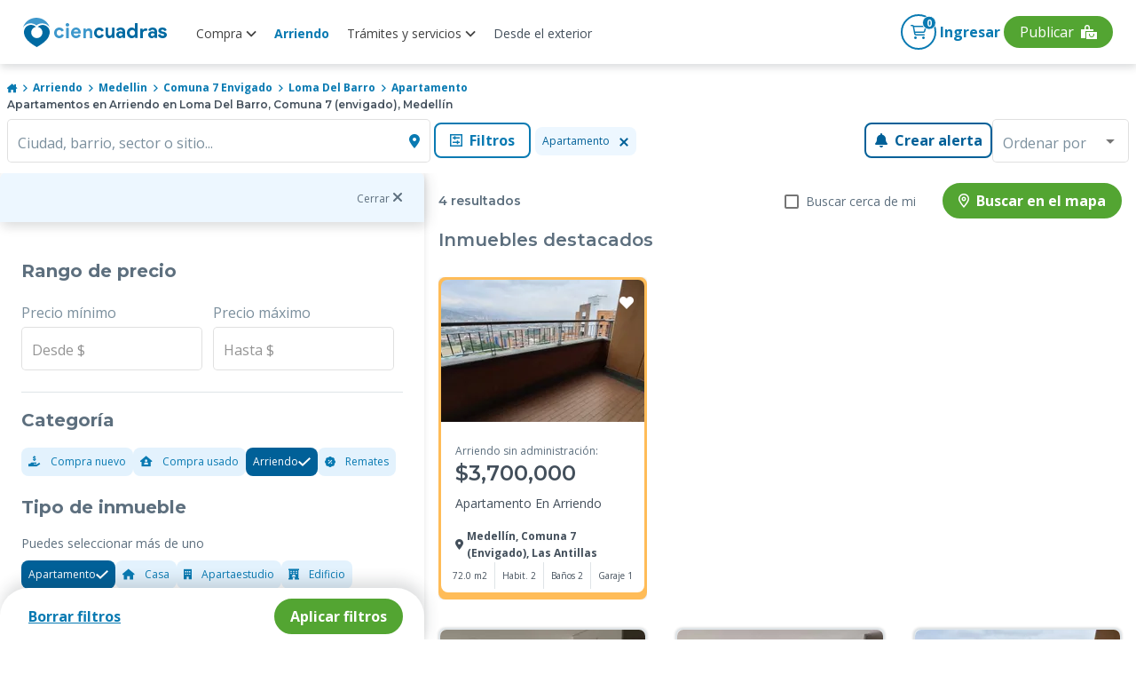

--- FILE ---
content_type: text/html; charset=utf-8
request_url: https://www.ciencuadras.com/arriendo/medellin/comuna-7-envigado/loma-del-barro/apartamento
body_size: 36403
content:
<!DOCTYPE html><html lang="es-419"><head><style>@charset "UTF-8";.mat-checkbox-layout .mat-checkbox-label{line-height:24px}.mat-expansion-panel-header{font-family:Roboto,Helvetica Neue,sans-serif;font-size:15px;font-weight:400}.mat-expansion-panel-content{font:400 14px/20px Roboto,Helvetica Neue,sans-serif;letter-spacing:normal}.mat-form-field{font-size:inherit;font-weight:400;line-height:1.125;font-family:Roboto,Helvetica Neue,sans-serif;letter-spacing:normal}.mat-form-field-wrapper{padding-bottom:1.34375em}.mat-form-field-infix{padding:.5em 0;border-top:.84375em solid transparent}.mat-form-field-label-wrapper{top:-.84375em;padding-top:.84375em}.mat-form-field-label{top:1.34375em}.mat-form-field-subscript-wrapper{font-size:75%;margin-top:.6666666667em;top:calc(100% - 1.7916666667em)}.mat-form-field-appearance-outline .mat-form-field-infix{padding:1em 0}.mat-form-field-appearance-outline .mat-form-field-label{top:1.84375em;margin-top:-.25em}input.mat-input-element{margin-top:-.0625em}.mat-menu-item{font-family:Roboto,Helvetica Neue,sans-serif;font-size:14px;font-weight:400}.mat-select{font-family:Roboto,Helvetica Neue,sans-serif}.mat-select-trigger{height:1.125em}.mat-ripple{overflow:hidden;position:relative}.mat-ripple:not(:empty){transform:translateZ(0)}.mat-ripple-element{position:absolute;border-radius:50%;transform:scale(0)}.cdk-visually-hidden{border:0;clip:rect(0 0 0 0);height:1px;margin:-1px;overflow:hidden;padding:0;position:absolute;width:1px;white-space:nowrap;outline:0;-webkit-appearance:none;-moz-appearance:none}.mat-focus-indicator{position:relative}.mat-ripple-element{background-color:rgba(0,0,0,.1)}.mat-checkbox-frame{border-color:rgba(0,0,0,.54)}.mat-checkbox-checkmark{fill:#fafafa}.mat-checkbox-checkmark-path{stroke:#fafafa!important}.mat-checkbox-mixedmark{background-color:#fafafa}.mat-checkbox-disabled:not(.mat-checkbox-checked) .mat-checkbox-frame{border-color:#b0b0b0}.mat-checkbox-disabled .mat-checkbox-label{color:rgba(0,0,0,.54)}.mat-expansion-panel{background:#fff;color:rgba(0,0,0,.87)}.mat-expansion-panel:not([class*=mat-elevation-z]){box-shadow:0 3px 1px -2px rgba(0,0,0,.2),0 2px 2px 0 rgba(0,0,0,.14),0 1px 5px 0 rgba(0,0,0,.12)}.mat-expansion-panel-header-title{color:rgba(0,0,0,.87)}.mat-expansion-indicator:after{color:rgba(0,0,0,.54)}.mat-expansion-panel-header{height:48px}.mat-form-field-label{color:rgba(0,0,0,.6)}.mat-form-field-appearance-outline .mat-form-field-outline{color:rgba(0,0,0,.12)}.mat-form-field-appearance-outline .mat-form-field-outline-thick{color:rgba(0,0,0,.87)}.mat-input-element{caret-color:#3f51b5}.mat-input-element::-moz-placeholder{color:rgba(0,0,0,.42)}.mat-input-element::-webkit-input-placeholder{color:rgba(0,0,0,.42)}.mat-input-element:-ms-input-placeholder{color:rgba(0,0,0,.42)}.mat-menu-item{background:transparent;color:rgba(0,0,0,.87)}.mat-select-value{color:rgba(0,0,0,.87)}.mat-select-placeholder{color:rgba(0,0,0,.42)}.mat-select-arrow{color:rgba(0,0,0,.54)}body,html{min-height:100%}html{background:#fff;color:#293038;scroll-behavior:smooth}body{margin:0;line-height:1.5;font-family:Open Sans,sans-serif;font-size:16px;font-size:1rem;display:flex;flex-direction:column;-ms-text-size-adjust:100%;-webkit-text-size-adjust:100%;-webkit-font-smoothing:antialiased;-moz-osx-font-smoothing:grayscale}*,:after,:before{box-sizing:border-box}article,aside,header,main,nav,picture,section{display:block}picture{position:relative}img,picture{line-height:0}p,ul{margin:0}ul{list-style:none;padding:0}h1,h2,h3,h4{font-family:Montserrat,sans-serif}:focus{outline:1px dashed #097ab2;outline-offset:1px}button,input{font-family:inherit;font-size:100%;line-height:1.15;margin:0}button,input{overflow:visible}button{text-transform:none}[type=button],button{-webkit-appearance:button;background-color:transparent;border:none;padding:0;margin:0}.d-flex{display:flex}.d-block{display:block}.d-grid{display:grid}.d-none{display:none}@media (min-width:600px){.d-sm-flex{display:flex}}@media (min-width:960px){.d-md-block{display:block}}@media (min-width:1280px){.d-lg-flex{display:flex}.d-lg-block{display:block}.d-lg-none{display:none}}.jc-space-between{justify-content:space-between}.ai-center{align-items:center}.container{width:100%;padding-left:1rem;padding-right:1rem;margin-left:auto;margin-right:auto}@media (min-width:600px){.container{padding-left:2.5rem;padding-right:2.5rem}}@media (min-width:960px){.container{padding-left:.5rem;padding-right:.5rem}.container:not(.not-width-limit){max-width:930px}}@media (min-width:1280px){.container:not(.not-width-limit){max-width:1140px}}.grid{display:grid;grid-template-columns:repeat(12,1fr);grid-gap:32px}.grid-6{grid-column:span 6}.grid-12{grid-column:span 12}@media (min-width:600px){.grid-sm-6{grid-column:span 6}}@media (min-width:760px){.grid-st-6{grid-column:span 6}}@media (min-width:960px){.grid-md-4{grid-column:span 4}}@media (min-width:1280px){.grid-lg-3{grid-column:span 3}}@media (min-width:600px){.grid-sm-6{grid-column-start:span 6}}@media (min-width:760px){.grid-st-6{grid-column-start:span 6}}@media (min-width:960px){.grid-md-4{grid-column-start:span 4}}@media (min-width:1280px){.grid-lg-3{grid-column-start:span 3}}.mt-huge{margin-top:4rem}.mb-base{margin-bottom:1rem}.pt-base{padding-top:1rem}.py-tiny{padding-top:.5rem;padding-bottom:.5rem}.py-xsmall{padding-top:.75rem;padding-bottom:.75rem}.px-base{padding-left:1rem;padding-right:1rem}.text-primary-base{color:#097ab2}.text-xsmall{font-size:.75rem}.card{width:100%;box-shadow:0 0 3px 0 rgba(0,0,0,.2)}::-ms-input-placeholder,::placeholder{color:gray-4;opacity:1}.toggle{display:flex;align-items:center}.search{width:100%;display:flex}.button{font-family:Open Sans,sans-serif;font-size:1rem;padding:.5rem 1rem;border:none;font-weight:600;line-height:1;outline:none;box-shadow:0 2px 2px 0 rgba(0,0,0,.25)}@media (min-width:600px){.button{width:auto}}.button.primary{background:#097ab2;color:#fff;box-shadow:none;border:.13rem solid #097ab2}.button.primary.outline{background:#fff;color:#097ab2;border:.13rem solid #097ab2;box-shadow:none}.button.primary-v2{background:#006098;color:#fff;box-shadow:none;border:.13rem solid #006098}.button.primary-v2.outline{background:#fff;color:#006098;box-shadow:none;border:.13rem solid #006098}.button.secondary{background:#53a532;color:#fff;box-shadow:none;border:.13rem solid #53a532}.button.rounded{border-radius:2.1rem}.button.semi-rounded{border-radius:.5rem}.button.block{display:block;width:100%}a,button{color:base;outline:0}a,button{text-decoration:none}a.text-link{font-family:Montserrat,sans-serif;font-size:1rem;text-decoration:underline;border:none;font-weight:700;line-height:1;outline:none;background-color:transparent;overflow:hidden;display:inline-flex;align-items:center;padding:0}a.text-link.text-primary-base{color:#097ab2}.mat-form-field{font-family:Open Sans,sans-serif;font-size:1rem;line-height:1.362rem}.mat-form-field-appearance-outline .mat-form-field-label,.mat-form-field-appearance-outline .mat-form-field-outline-thick{color:#005f9d;font-weight:500}.mat-form-field-appearance-outline .mat-form-field-label{color:#7b8f9d;font-weight:400}.mat-form-field>.mat-form-field-wrapper{padding-bottom:0}:root{--font-icons:"cc-icons",sans-serif}:root{--surface-a:#fff;--surface-b:#f8f9fa;--surface-c:#e9ecef;--surface-d:#dee2e6;--surface-e:#fff;--surface-f:#fff;--text-color:#495057;--text-color-secondary:#6c757d;--primary-color:#2196f3;--primary-color-text:#fff;--font-family:-apple-system,BlinkMacSystemFont,Segoe UI,Roboto,Helvetica,Arial,sans-serif,Apple Color Emoji,Segoe UI Emoji,Segoe UI Symbol;--surface-0:#fff;--surface-50:#fafafa;--surface-100:#f5f5f5;--surface-200:#eee;--surface-300:#e0e0e0;--surface-400:#bdbdbd;--surface-500:#9e9e9e;--surface-600:#757575;--surface-700:#616161;--surface-800:#424242;--surface-900:#212121;--gray-50:#fafafa;--gray-100:#f5f5f5;--gray-200:#eee;--gray-300:#e0e0e0;--gray-400:#bdbdbd;--gray-500:#9e9e9e;--gray-600:#757575;--gray-700:#616161;--gray-800:#424242;--gray-900:#212121;--content-padding:1rem;--inline-spacing:0.5rem;--border-radius:3px;--surface-ground:#f8f9fa;--surface-section:#fff;--surface-card:#fff;--surface-overlay:#fff;--surface-border:#dee2e6}*{box-sizing:border-box}:root{--blue-50:#f4fafe;--blue-100:#cae6fc;--blue-200:#a0d2fa;--blue-300:#75bef8;--blue-400:#4baaf5;--blue-500:#2196f3;--blue-600:#1c80cf;--blue-700:#1769aa;--blue-800:#125386;--blue-900:#0d3c61;--green-50:#f6fbf6;--green-100:#d4ecd5;--green-200:#b2ddb4;--green-300:#90cd93;--green-400:#6ebe71;--green-500:#4caf50;--green-600:#419544;--green-700:#357b38;--green-800:#2a602c;--green-900:#1e4620;--yellow-50:#fffcf5;--yellow-100:#fef0cd;--yellow-200:#fde4a5;--yellow-300:#fdd87d;--yellow-400:#fccc55;--yellow-500:#fbc02d;--yellow-600:#d5a326;--yellow-700:#b08620;--yellow-800:#8a6a19;--yellow-900:#644d12;--cyan-50:#f2fcfd;--cyan-100:#c2eff5;--cyan-200:#91e2ed;--cyan-300:#61d5e4;--cyan-400:#30c9dc;--cyan-500:#00bcd4;--cyan-600:#00a0b4;--cyan-700:#008494;--cyan-800:#006775;--cyan-900:#004b55;--pink-50:#fef4f7;--pink-100:#fac9da;--pink-200:#f69ebc;--pink-300:#f1749e;--pink-400:#ed4981;--pink-500:#e91e63;--pink-600:#c61a54;--pink-700:#a31545;--pink-800:#801136;--pink-900:#5d0c28;--indigo-50:#f5f6fb;--indigo-100:#d1d5ed;--indigo-200:#acb4df;--indigo-300:#8893d1;--indigo-400:#6372c3;--indigo-500:#3f51b5;--indigo-600:#36459a;--indigo-700:#2c397f;--indigo-800:#232d64;--indigo-900:#192048;--teal-50:#f2faf9;--teal-100:#c2e6e2;--teal-200:#91d2cc;--teal-300:#61beb5;--teal-400:#30aa9f;--teal-500:#009688;--teal-600:#008074;--teal-700:#00695f;--teal-800:#00534b;--teal-900:#003c36;--orange-50:#fff8f2;--orange-100:#fde0c2;--orange-200:#fbc791;--orange-300:#f9ae61;--orange-400:#f79530;--orange-500:#f57c00;--orange-600:#d06900;--orange-700:#ac5700;--orange-800:#874400;--orange-900:#623200;--bluegray-50:#f7f9f9;--bluegray-100:#d9e0e3;--bluegray-200:#bbc7cd;--bluegray-300:#9caeb7;--bluegray-400:#7e96a1;--bluegray-500:#607d8b;--bluegray-600:#526a76;--bluegray-700:#435861;--bluegray-800:#35454c;--bluegray-900:#263238;--purple-50:#faf4fb;--purple-100:#e7cbec;--purple-200:#d4a2dd;--purple-300:#c279ce;--purple-400:#af50bf;--purple-500:#9c27b0;--purple-600:#852196;--purple-700:#6d1b7b;--purple-800:#561561;--purple-900:#3e1046}::-webkit-input-placeholder{color:#6c757d}:-moz-placeholder,::-moz-placeholder{color:#6c757d}:-ms-input-placeholder{color:#6c757d}button{border-radius:0}</style>
    <meta charset="utf-8">
    <title>Apartamentos en Arriendo en Loma Del Barro, Comuna 7 (envigado), Medellín</title>
    <base href="/">
    <meta name="viewport" content="width=device-width, initial-scale=1">
    <link rel="icon" type="image/x-icon" href="favicon.ico">

    <link rel="preload" href="https://fonts.googleapis.com/css2?family=Montserrat:wght@100;400;500;600;700&amp;family=Open+Sans:wght@300;400;700&amp;display=swap" as="style" onload="this.rel='stylesheet'">

    <link rel="preload" href="https://fonts.googleapis.com/css2?family=Roboto:wght@100;300;400;500&amp;display=swap" as="style" onload="this.rel='stylesheet'">
    <link rel="preload" as="style" onload="this.rel='stylesheet'" href="https://fonts.googleapis.com/icon?family=Material+Icons">
    <noscript>
      <link
        href="https://fonts.googleapis.com/css2?family=Roboto:wght@100;300;400;500&display=swap"
        rel="stylesheet" />
      <link
        href="https://fonts.googleapis.com/css2?family=Montserrat:wght@100;400;500;600;700&family=Open+Sans:wght@300;400;700&display=swap"
        rel="stylesheet" />
      <link
        href="https://fonts.googleapis.com/icon?family=Material+Icons"
        rel="stylesheet" />
    </noscript>
    <link rel="preconnect" href="https://fonts.googleapis.com">
    <link rel="preconnect" href="https://fonts.gstatic.com" crossorigin="">
    <link rel="preconnect" href="https://kit.fontawesome.com" crossorigin="">
  <style>@charset "UTF-8";body,html{min-height:100%}html{background:#fff;color:#293038;scroll-behavior:smooth}body{margin:0;line-height:1.5;font-family:Open Sans,sans-serif;font-size:16px;font-size:1rem;display:flex;flex-direction:column;-ms-text-size-adjust:100%;-webkit-text-size-adjust:100%;-webkit-font-smoothing:antialiased;-moz-osx-font-smoothing:grayscale}*,:after,:before{box-sizing:border-box}@media (min-width: 960px){}@font-face{font-family:cc-icons;src:url(cc-icons.67f6acbb92327a2a3c8e.woff?2gteke) format("woff"),url(cc-icons.0af4f06b199d220c24d9.eot?2gteke#iefix) format("embedded-opentype"),url(cc-icons.fb3d324964a124256647.svg?2gteke#ciencuadras) format("svg");font-weight:400;font-style:normal;font-display:swap}:root{--font-icons:"cc-icons",sans-serif}:root{--surface-a:#fff;--surface-b:#f8f9fa;--surface-c:#e9ecef;--surface-d:#dee2e6;--surface-e:#fff;--surface-f:#fff;--text-color:#495057;--text-color-secondary:#6c757d;--primary-color:#2196f3;--primary-color-text:#fff;--font-family:-apple-system,BlinkMacSystemFont,Segoe UI,Roboto,Helvetica,Arial,sans-serif,Apple Color Emoji,Segoe UI Emoji,Segoe UI Symbol;--surface-0:#fff;--surface-50:#fafafa;--surface-100:#f5f5f5;--surface-200:#eee;--surface-300:#e0e0e0;--surface-400:#bdbdbd;--surface-500:#9e9e9e;--surface-600:#757575;--surface-700:#616161;--surface-800:#424242;--surface-900:#212121;--gray-50:#fafafa;--gray-100:#f5f5f5;--gray-200:#eee;--gray-300:#e0e0e0;--gray-400:#bdbdbd;--gray-500:#9e9e9e;--gray-600:#757575;--gray-700:#616161;--gray-800:#424242;--gray-900:#212121;--content-padding:1rem;--inline-spacing:0.5rem;--border-radius:3px;--surface-ground:#f8f9fa;--surface-section:#fff;--surface-card:#fff;--surface-overlay:#fff;--surface-border:#dee2e6}*{box-sizing:border-box}:root{--blue-50:#f4fafe;--blue-100:#cae6fc;--blue-200:#a0d2fa;--blue-300:#75bef8;--blue-400:#4baaf5;--blue-500:#2196f3;--blue-600:#1c80cf;--blue-700:#1769aa;--blue-800:#125386;--blue-900:#0d3c61;--green-50:#f6fbf6;--green-100:#d4ecd5;--green-200:#b2ddb4;--green-300:#90cd93;--green-400:#6ebe71;--green-500:#4caf50;--green-600:#419544;--green-700:#357b38;--green-800:#2a602c;--green-900:#1e4620;--yellow-50:#fffcf5;--yellow-100:#fef0cd;--yellow-200:#fde4a5;--yellow-300:#fdd87d;--yellow-400:#fccc55;--yellow-500:#fbc02d;--yellow-600:#d5a326;--yellow-700:#b08620;--yellow-800:#8a6a19;--yellow-900:#644d12;--cyan-50:#f2fcfd;--cyan-100:#c2eff5;--cyan-200:#91e2ed;--cyan-300:#61d5e4;--cyan-400:#30c9dc;--cyan-500:#00bcd4;--cyan-600:#00a0b4;--cyan-700:#008494;--cyan-800:#006775;--cyan-900:#004b55;--pink-50:#fef4f7;--pink-100:#fac9da;--pink-200:#f69ebc;--pink-300:#f1749e;--pink-400:#ed4981;--pink-500:#e91e63;--pink-600:#c61a54;--pink-700:#a31545;--pink-800:#801136;--pink-900:#5d0c28;--indigo-50:#f5f6fb;--indigo-100:#d1d5ed;--indigo-200:#acb4df;--indigo-300:#8893d1;--indigo-400:#6372c3;--indigo-500:#3f51b5;--indigo-600:#36459a;--indigo-700:#2c397f;--indigo-800:#232d64;--indigo-900:#192048;--teal-50:#f2faf9;--teal-100:#c2e6e2;--teal-200:#91d2cc;--teal-300:#61beb5;--teal-400:#30aa9f;--teal-500:#009688;--teal-600:#008074;--teal-700:#00695f;--teal-800:#00534b;--teal-900:#003c36;--orange-50:#fff8f2;--orange-100:#fde0c2;--orange-200:#fbc791;--orange-300:#f9ae61;--orange-400:#f79530;--orange-500:#f57c00;--orange-600:#d06900;--orange-700:#ac5700;--orange-800:#874400;--orange-900:#623200;--bluegray-50:#f7f9f9;--bluegray-100:#d9e0e3;--bluegray-200:#bbc7cd;--bluegray-300:#9caeb7;--bluegray-400:#7e96a1;--bluegray-500:#607d8b;--bluegray-600:#526a76;--bluegray-700:#435861;--bluegray-800:#35454c;--bluegray-900:#263238;--purple-50:#faf4fb;--purple-100:#e7cbec;--purple-200:#d4a2dd;--purple-300:#c279ce;--purple-400:#af50bf;--purple-500:#9c27b0;--purple-600:#852196;--purple-700:#6d1b7b;--purple-800:#561561;--purple-900:#3e1046}</style><link rel="stylesheet" href="/result/styles.a8f62e625ec6acd24fe2.css" media="print" onload="this.media='all'"><noscript><link rel="stylesheet" href="/result/styles.a8f62e625ec6acd24fe2.css"></noscript><link rel="preconnect" href="https://images.ciencuadras.com"><meta property="og:title" content="Apartamentos en Arriendo en Loma Del Barro, Comuna 7 (envigado), Medellín"><meta property="og:description" content="Encuentra Apartamentos en Arriendo en Loma Del Barro, Comuna 7 (envigado), Medellín  . Toda la información del inmueble que buscas: precios, ubicación, características y más."><meta property="og:url" content="https://www.ciencuadras.com/arriendo/medellin/comuna-7-envigado/loma-del-barro/apartamento"><meta property="og:image" content="https://www.ciencuadras.com/assets/images/ciencuadras.png"><meta property="og:site_name" content="Ciencuadras"><meta property="og:type" content="website"><meta property="og:locale" content="es_CO"><meta property="fb:admins" content="103588883010114"><meta name="theme-color" content="#3e98cc"><meta name="thumbnail" content="https://www.ciencuadras.com/assets/images/ciencuadras.png"><meta property="twitter:title" content="Apartamentos en Arriendo en Loma Del Barro, Comuna 7 (envigado), Medellín"><meta property="twitter:description" content="Encuentra Apartamentos en Arriendo en Loma Del Barro, Comuna 7 (envigado), Medellín  . Toda la información del inmueble que buscas: precios, ubicación, características y más."><meta property="twitter:url" content="https://www.ciencuadras.com/arriendo/medellin/comuna-7-envigado/loma-del-barro/apartamento"><meta property="twitter:creator" content="@ciencuadras"><meta property="twitter:card" content="summary_large_image"><meta property="twitter:site" content="ciencuadras.com"><meta property="twitter:image" content="https://www.ciencuadras.com/assets/images/ciencuadras.png"><meta charset="utf-8"><meta name="robots" content="index, follow"><meta name="google-site-verification" content="oFA6V-6fu2AtQmqrjGNS7o7yo4encsT8obvf4uj6808"><meta name="language" content="Spanish"><meta name="geo.region" content="CO"><meta name="geo.position" content="4.570868;-74.297333"><meta name="ICBM" content="4.570868, -74.297333"><meta name="description" content="Encuentra Apartamentos en Arriendo en Loma Del Barro, Comuna 7 (envigado), Medellín  . Toda la información del inmueble que buscas: precios, ubicación, características y más."><link rel="preload" href="https://www.ciencuadras.com/sources/images/logo-cc-sprite.svg" as="image"><link rel="preload" href="https://www.ciencuadras.com/sources/images/default-image.png" as="image"><script type="application/ld+json">{"@context":"https://schema.org","@type":"Organization","name":"Ciencuadras.com","url":" https://www.ciencuadras.com ","logo":"https://www.ciencuadras.com/images/ciencuadras.com.png","email":"reclamaciones@ciencuadras.com","telephone":"[6013905331]","address":{"@type":"PostalAddress","addressCountry":"COL","postalCode":"110311","streetAddress":"Avenida Calle 26 # 68b-31","addressLocality":"Bogotá"},"sameAs":["https://www.facebook.com/ciencuadras/","https://www.instagram.com/ciencuadras/","https://www.tiktok.com/@ciencuadras","https://twitter.com/ciencuadras"]}</script><script type="application/ld+json">{"@context":"https://schema.org","@type":"WebSite","name":"Ciencuadras.com","url":"https://www.ciencuadras.com"}</script><script type="application/ld+json" id="breadcrumb-schema">{"@context":"https://schema.org","@type":"BreadcrumbList","itemListElement":[{"@type":"ListItem","position":1,"name":"Inicio","item":"https://www.ciencuadras.com"},{"@type":"ListItem","position":2,"name":"Arriendo","item":"https://www.ciencuadras.com/arriendo"},{"@type":"ListItem","position":3,"name":"medellin","item":"https://www.ciencuadras.com/arriendo/medellin"},{"@type":"ListItem","position":4,"name":"comuna 7 envigado","item":"https://www.ciencuadras.com/arriendo/medellin/comuna-7-envigado"},{"@type":"ListItem","position":5,"name":"loma del barro","item":"https://www.ciencuadras.com/arriendo/medellin/comuna-7-envigado/loma-del-barro"},{"@type":"ListItem","position":6,"name":"apartamento","item":"https://www.ciencuadras.com/arriendo/medellin/comuna-7-envigado/loma-del-barro/apartamento"}]}</script><style ng-transition="result">@charset "UTF-8";.base[_ngcontent-sc427]{color:inherit}.disable-mt-top[_ngcontent-sc427]{margin-top:0!important}.footercontainer[_ngcontent-sc427]{width:100%;content-visibility:auto}@media (max-width: 959px){.footercontainer[_ngcontent-sc427]{margin-bottom:2rem}}@media (min-width: 1280px){.footercontainer[_ngcontent-sc427]{margin-bottom:0}}.main-wrapper[_ngcontent-sc427]{min-height:calc(100vh);display:flex;flex-direction:column}.main-wrapper[_ngcontent-sc427]   .router-wrapper[_ngcontent-sc427]{flex:1}.mt-huge-remove[_ngcontent-sc427]{margin-top:0}.lds-dual-ring[_ngcontent-sc427]{display:inline-block;width:80px;height:80px}.lds-dual-ring[_ngcontent-sc427]:after{content:" ";display:block;width:64px;height:64px;margin:8px;border-radius:50%;border:6px solid #858383;border-color:#858383 transparent #858383 transparent;animation:lds-dual-ring 1.2s linear infinite}@keyframes lds-dual-ring{0%{transform:rotate(0)}to{transform:rotate(360deg)}}.contentLoader[_ngcontent-sc427]{position:fixed;top:0;left:0;width:100%;height:100vh;z-index:999;display:flex;align-items:center;background:white;justify-content:center}  .seo-link{position:absolute;left:-9999px;top:auto;width:1px;height:1px;overflow:hidden;white-space:nowrap}</style><style ng-transition="result">.main-header[_ngcontent-sc413]{width:100%;top:0;height:60px;z-index:7;background:#fff;position:fixed;border-radius:0 0 8px 8px;box-shadow:1px 4px 8px #29303829;padding:0 .5rem;align-items:center}.main-header-modal[_ngcontent-sc413]{z-index:1000}.logo[_ngcontent-sc413]{background-image:url(https://www.ciencuadras.com/sources/images/logo-cc-sprite.svg);width:170px;display:block;height:38px;background-repeat:no-repeat;margin-bottom:0}.menu_divider[_ngcontent-sc413]{display:flex;align-items:flex-start;justify-content:center}.menu_divider[_ngcontent-sc413]   .mat-menu-item[_ngcontent-sc413]{font-family:"Open Sans",sans-serif}.menu_divider[_ngcontent-sc413]   .link-blue[_ngcontent-sc413]{margin-bottom:.5rem;font-size:14px!important;font-weight:700!important;color:#045586!important;text-transform:none!important;pointer-events:none}.link[_ngcontent-sc413]   .arrow[_ngcontent-sc413]{transition:transform .3s ease;transform:rotate(0)}.link.active[_ngcontent-sc413]   .arrow[_ngcontent-sc413]{transform:rotate(180deg)}.link[_ngcontent-sc413]:hover{color:#097ab2;text-decoration:none}.link.active-url[_ngcontent-sc413]{font-weight:700;color:#097ab2!important}.link.buyer[_ngcontent-sc413]{font-family:"Open Sans",sans-serif;font-style:normal;font-weight:400;font-size:14px;line-height:16px;text-align:center;display:flex;align-items:center;text-decoration:none;cursor:pointer;color:#434f5b}.link.buyer.active[_ngcontent-sc413]{font-weight:700;color:#097ab2!important}.link.buyer[_ngcontent-sc413]   em[_ngcontent-sc413]{font-size:18px;color:#097ab2;margin-right:7px}@media screen and (max-width: 1420px){.link.buyer[_ngcontent-sc413]   em.away[_ngcontent-sc413]{margin-right:-7px}}.link.buyer[_ngcontent-sc413]:hover{text-decoration:none}.link.offer-options[_ngcontent-sc413]{color:#ff9d21}.link.offer-options[_ngcontent-sc413]   em[_ngcontent-sc413]{color:#ff9d21}.nav-container[_ngcontent-sc413]{display:flex;justify-content:space-between;width:100%;max-width:1285px}.nav-container[_ngcontent-sc413]   .hamburger-container[_ngcontent-sc413]{display:flex;flex-direction:row;align-items:center}.nav-container[_ngcontent-sc413]   .hamburger-container[_ngcontent-sc413]   .navbar-brand[_ngcontent-sc413]{margin-left:18px;padding-top:5px}.private-zone[_ngcontent-sc413]{position:absolute;right:0;top:0}.private-zone[_ngcontent-sc413]:before{content:"";display:block;width:0;height:100vh;background:rgba(0,0,0,.6);transform:rotate(0);z-index:-1;border:none;top:0;visibility:hidden;opacity:0;transition:visibility 0s,opacity .5s linear}.content-log[_ngcontent-sc413]{position:relative;width:40px;height:37px;display:flex;justify-content:center;align-items:center}.content-log[_ngcontent-sc413]   .link[_ngcontent-sc413]{position:absolute;width:100px}.content-log[_ngcontent-sc413]   em[_ngcontent-sc413]{font-size:2.63em}.content-user[_ngcontent-sc413]{position:relative;width:40px;height:40px;display:flex;justify-content:center;align-items:center;cursor:pointer}.content-user[_ngcontent-sc413]   .link[_ngcontent-sc413]{position:absolute;right:0}.content-user[_ngcontent-sc413]   .circle-name[_ngcontent-sc413]{margin-left:auto}.main-nav[_ngcontent-sc413]{margin-right:auto;margin-left:15px;position:relative}.main-nav[_ngcontent-sc413]   .nav-list[_ngcontent-sc413]{font-weight:600;text-align:center}.main-nav[_ngcontent-sc413]   .nav-list[_ngcontent-sc413]   .link.active-url[_ngcontent-sc413]{color:#097ab2!important;font-weight:700}.main-nav[_ngcontent-sc413]   .nav-list[_ngcontent-sc413]   .link.active-services[_ngcontent-sc413]{color:#097ab2!important;font-weight:700}.main-nav[_ngcontent-sc413]   .nav-list[_ngcontent-sc413]   .link.active-rent[_ngcontent-sc413]{color:#097ab2!important;font-weight:700}.main-nav[_ngcontent-sc413]   .nav-list__item[_ngcontent-sc413]{padding:2px 10px}.main-nav[_ngcontent-sc413]   .nav-list__item[_ngcontent-sc413]:last-child{border-right:0}.main-nav[_ngcontent-sc413]   .nav-list__item[_ngcontent-sc413]   .aliados[_ngcontent-sc413]{cursor:pointer;width:max-content}.main-nav[_ngcontent-sc413]   .nav-list__item.no-uppercase[_ngcontent-sc413]{text-transform:none}.main-nav[_ngcontent-sc413]   .nav-list[_ngcontent-sc413]   .mat-menu-content[_ngcontent-sc413]   .link[_ngcontent-sc413]:hover{color:#097ab2;text-decoration:none}.main-nav[_ngcontent-sc413]   .nav-list[_ngcontent-sc413]   .mat-menu-content[_ngcontent-sc413]   .link.offer-options[_ngcontent-sc413]{font-family:"Open Sans",sans-serif;font-style:normal;font-weight:600;font-size:14px;line-height:16px;text-align:center;color:#ff9d21;display:flex;align-items:center;cursor:pointer}.main-nav[_ngcontent-sc413]   .nav-list[_ngcontent-sc413]   .mat-menu-content[_ngcontent-sc413]   .link.offer-options[_ngcontent-sc413]   em[_ngcontent-sc413]{font-size:18px;margin-right:7px}@media screen and (max-width: 1420px){.main-nav[_ngcontent-sc413]   .nav-list[_ngcontent-sc413]   .mat-menu-content[_ngcontent-sc413]   .link.offer-options[_ngcontent-sc413]   em.away[_ngcontent-sc413]{margin-right:-7px}}.main-nav[_ngcontent-sc413]   .nav-list[_ngcontent-sc413]   .mat-menu-content[_ngcontent-sc413]   .link.offer-options[_ngcontent-sc413]:hover{text-decoration:none}.main-nav[_ngcontent-sc413]   .nav-list__item[_ngcontent-sc413]{display:flex;align-items:center}.main-nav[_ngcontent-sc413]   .nav-list__item[_ngcontent-sc413]   .link[_ngcontent-sc413]{font-style:normal;font-weight:400;font-size:.875rem;position:relative;bottom:-1px;color:#414141;cursor:pointer}.main-nav[_ngcontent-sc413]   .nav-list__item[_ngcontent-sc413]   .link[_ngcontent-sc413]:focus{text-decoration:none;outline:none}.secondary-nav[_ngcontent-sc413]   .nav-list__item[_ngcontent-sc413]:hover{text-decoration:none}.secondary-nav__menu-btn[_ngcontent-sc413]{position:relative;justify-items:center;align-items:center;width:24px;margin:0 8px;border:0;cursor:pointer}.secondary-nav__menu-btn[_ngcontent-sc413]:hover{text-decoration:none}.secondary-nav__menu-btn[_ngcontent-sc413]   .hamburger[_ngcontent-sc413]{display:block;position:relative;color:#097ab2;width:24px;font-size:32px}.secondary-nav__menu-btn.active[_ngcontent-sc413]   .hamburger[_ngcontent-sc413]{background:transparent;transition:background .1s .3s;color:#097ab2}.secondary-nav__menu-btn[_ngcontent-sc413]   .title[_ngcontent-sc413]{position:relative;font-size:8px;font-weight:600;letter-spacing:0;line-height:1;text-transform:uppercase;color:#3e98cc;margin-top:14px}.secondary-nav__offers[_ngcontent-sc413]{flex-direction:row;justify-content:center;align-items:center}.secondary-nav__offers[_ngcontent-sc413]   i[_ngcontent-sc413]{font-size:24px}.secondary-nav__offers[_ngcontent-sc413]   .title[_ngcontent-sc413]{text-transform:capitalize;display:block;width:100%;font-family:"Open Sans",sans-serif;font-style:normal;font-weight:600;font-size:12px;margin-left:7px;padding-bottom:6px}.secondary-nav[_ngcontent-sc413]   .ingresar[_ngcontent-sc413]{margin:0 4px}.secondary-nav[_ngcontent-sc413]   .ingresar[_ngcontent-sc413]   .link[_ngcontent-sc413]:hover{text-decoration:none}.secondary-nav[_ngcontent-sc413]   .ingresar[_ngcontent-sc413]   .circle-name[_ngcontent-sc413]{width:35px;height:35px;border-radius:50%;background-color:#3e98cc;color:#fff;font-weight:bold;display:flex;align-items:center;justify-content:center}.secondary-nav[_ngcontent-sc413]   .ingresar[_ngcontent-sc413]   .icon-arrow-down[_ngcontent-sc413]{display:none}.secondary-nav[_ngcontent-sc413]   .ingresar[_ngcontent-sc413]   .ingresar-label-mobile[_ngcontent-sc413]{color:#3e98cc}.secondary-nav[_ngcontent-sc413]   .ingresar[_ngcontent-sc413]   .ingresar-label-mobile[_ngcontent-sc413]   .tex-log-mob[_ngcontent-sc413]{font-size:8px;font-weight:600;letter-spacing:0;line-height:1;text-transform:uppercase;display:block;width:100%}.secondary-nav[_ngcontent-sc413]   .ingresar[_ngcontent-sc413]   .ingresar-label-mobile[_ngcontent-sc413]   span[_ngcontent-sc413]{display:none}.secondary-nav[_ngcontent-sc413]   .products-btn[_ngcontent-sc413]   span[_ngcontent-sc413]{text-transform:capitalize;font-family:"Open Sans",sans-serif;font-style:normal;font-weight:normal;font-size:16px}.secondary-nav[_ngcontent-sc413]   .products-btn[_ngcontent-sc413]   em[_ngcontent-sc413]{margin-left:8px;display:none}.mobile-menu[_ngcontent-sc413]{position:fixed;z-index:3;top:0;max-width:290px;width:100%;left:0;height:100%;overflow-y:auto;background:#ffffff;transform:translate(-100%);transition:transform .35s ease-in-out}.mobile-menu.open[_ngcontent-sc413]{transform:translate(0)}.mobile-menu[_ngcontent-sc413]   .login__buttons-group[_ngcontent-sc413]{border-bottom:1px dashed #d7d7d7}.mobile-menu[_ngcontent-sc413]   .login__register[_ngcontent-sc413]{text-transform:uppercase;text-decoration:underline;font-weight:600;text-align:right}.mobile-menu[_ngcontent-sc413]   .mobile-nav[_ngcontent-sc413]   .nav-list[_ngcontent-sc413]{text-align:right;font-weight:600}.mobile-menu[_ngcontent-sc413]   .mobile-nav[_ngcontent-sc413]   .nav-list[_ngcontent-sc413]   .active[_ngcontent-sc413]   .link[_ngcontent-sc413]{color:#006a9b}.mobile-menu[_ngcontent-sc413]   .mobile-nav[_ngcontent-sc413]   .nav-list__item[_ngcontent-sc413]{display:flex;justify-content:flex-start}.mobile-menu[_ngcontent-sc413]   .mobile-nav[_ngcontent-sc413]   .nav-list__item[_ngcontent-sc413]   .link[_ngcontent-sc413]{font-family:"Open Sans",sans-serif;font-style:normal;font-weight:400;font-size:14px;line-height:24px;color:#5b5b5b;padding:12px 24px;display:block;margin:0;border-bottom:1px solid #f0f3f4;width:100%;max-height:48px;text-align:start}.mobile-menu[_ngcontent-sc413]   .mobile-nav[_ngcontent-sc413]   .nav-list__item[_ngcontent-sc413]   .link.offers[_ngcontent-sc413]{color:#ff9d21;font-size:14px}.mobile-menu[_ngcontent-sc413]   .mobile-nav[_ngcontent-sc413]   .nav-list__item[_ngcontent-sc413]   .link.offers[_ngcontent-sc413]   em[_ngcontent-sc413]{font-size:18px;margin-right:10px}.mobile-menu[_ngcontent-sc413]   .mobile-nav[_ngcontent-sc413]   .nav-list__item[_ngcontent-sc413]   .link.home[_ngcontent-sc413]{font-style:normal;font-weight:700;font-size:16px;color:#097ab2}.mobile-menu[_ngcontent-sc413]   .mobile-nav[_ngcontent-sc413]   .nav-list__item[_ngcontent-sc413]   .link.home[_ngcontent-sc413]   em[_ngcontent-sc413]{font-size:20px;margin-right:10px}.mobile-menu[_ngcontent-sc413]   .mobile-nav[_ngcontent-sc413]   .nav-list__item[_ngcontent-sc413]   .link[_ngcontent-sc413]:active{background:#EDF7FF;color:#434f5b;text-decoration:none}.mobile-menu[_ngcontent-sc413]   .mobile-nav[_ngcontent-sc413]   .nav-list__item[_ngcontent-sc413]   .link[_ngcontent-sc413]:focus{color:#434f5b;text-decoration:none;border:3px solid #004A80;outline:none;background:none}.mobile-menu[_ngcontent-sc413]   .mobile-nav[_ngcontent-sc413]   .nav-list__item[_ngcontent-sc413]   .link.active[_ngcontent-sc413]{color:#097ab2;text-decoration:none;font-weight:700!important}.mobile-menu[_ngcontent-sc413]   .mobile-nav[_ngcontent-sc413]   .nav-list__item[_ngcontent-sc413]   .aliados-desktop[_ngcontent-sc413]{box-shadow:none;width:100%}.mobile-menu[_ngcontent-sc413]   .mobile-nav[_ngcontent-sc413]   .nav-list__item[_ngcontent-sc413]   .aliados-desktop[_ngcontent-sc413]  .mat-expansion-panel-header{display:flex;border-bottom:1px solid #F0F3F4;border-radius:0;padding:12px 24px}.mobile-menu[_ngcontent-sc413]   .mobile-nav[_ngcontent-sc413]   .nav-list__item[_ngcontent-sc413]   .aliados-desktop[_ngcontent-sc413]  .mat-expansion-panel-header .mat-expansion-panel-header-title{justify-content:flex-start;margin-right:0}.mobile-menu[_ngcontent-sc413]   .mobile-nav[_ngcontent-sc413]   .nav-list__item[_ngcontent-sc413]   .aliados-desktop[_ngcontent-sc413]  .mat-expansion-panel-header .mat-expansion-panel-header-title .link{font-family:"Open Sans",sans-serif;font-style:normal;font-weight:400;font-size:14px;line-height:24px;color:#434f5b;padding:0;border:none}.mobile-menu[_ngcontent-sc413]   .mobile-nav[_ngcontent-sc413]   .nav-list__item[_ngcontent-sc413]   .aliados-desktop[_ngcontent-sc413]  .mat-expansion-panel-header .mat-expansion-panel-header-title .link:hover, .mobile-menu[_ngcontent-sc413]   .mobile-nav[_ngcontent-sc413]   .nav-list__item[_ngcontent-sc413]   .aliados-desktop[_ngcontent-sc413]  .mat-expansion-panel-header .mat-expansion-panel-header-title .link:focus{text-decoration:none}.mobile-menu[_ngcontent-sc413]   .mobile-nav[_ngcontent-sc413]   .nav-list__item[_ngcontent-sc413]   .aliados-desktop[_ngcontent-sc413]  .mat-expansion-panel-header .mat-expansion-panel-header-title .link.active-url{color:#097ab2!important;font-weight:700}.mobile-menu[_ngcontent-sc413]   .mobile-nav[_ngcontent-sc413]   .nav-list__item[_ngcontent-sc413]   .aliados-desktop[_ngcontent-sc413]  .mat-expansion-panel-header .mat-expansion-panel-header-title .link.active-services{color:#097ab2!important;font-weight:700}.mobile-menu[_ngcontent-sc413]   .mobile-nav[_ngcontent-sc413]   .nav-list__item[_ngcontent-sc413]   .aliados-desktop[_ngcontent-sc413]  .mat-expansion-panel-header .mat-expansion-panel-header-title .link.active-rent{color:#097ab2!important;font-weight:700}.mobile-menu[_ngcontent-sc413]   .mobile-nav[_ngcontent-sc413]   .nav-list__item[_ngcontent-sc413]   .aliados-desktop[_ngcontent-sc413]  .mat-expansion-panel-header.active-url .mat-expansion-indicator:after{color:#097ab2!important;font-weight:700}.mobile-menu[_ngcontent-sc413]   .mobile-nav[_ngcontent-sc413]   .nav-list__item[_ngcontent-sc413]   .aliados-desktop[_ngcontent-sc413]  .mat-expansion-panel-header.active-services .mat-expansion-indicator:after{color:#097ab2!important;font-weight:700}.mobile-menu[_ngcontent-sc413]   .mobile-nav[_ngcontent-sc413]   .nav-list__item[_ngcontent-sc413]   .aliados-desktop[_ngcontent-sc413]  .mat-expansion-panel-header.active-rent .mat-expansion-indicator:after{color:#097ab2!important;font-weight:700}.mobile-menu[_ngcontent-sc413]   .mobile-nav[_ngcontent-sc413]   .nav-list__item[_ngcontent-sc413]   .aliados-desktop[_ngcontent-sc413]  .mat-expansion-panel-header .mat-expansion-indicator{display:flex}.mobile-menu[_ngcontent-sc413]   .mobile-nav[_ngcontent-sc413]   .nav-list__item[_ngcontent-sc413]   .aliados-desktop[_ngcontent-sc413]  .mat-expansion-panel-header .mat-expansion-indicator:after{font-size:16px;color:#434f5b}.mobile-menu[_ngcontent-sc413]   .mobile-nav[_ngcontent-sc413]   .nav-list__item[_ngcontent-sc413]   .aliados-desktop[_ngcontent-sc413]  .mat-expansion-panel-header.mat-expanded .link{font-weight:700;color:#5b5b5b}.mobile-menu[_ngcontent-sc413]   .mobile-nav[_ngcontent-sc413]   .nav-list__item[_ngcontent-sc413]   .aliados-desktop[_ngcontent-sc413]  .mat-expansion-panel-header.mat-expanded .mat-expansion-indicator:after{font-size:16px;color:#434f5b}.mobile-menu[_ngcontent-sc413]   .mobile-nav[_ngcontent-sc413]   .nav-list__item[_ngcontent-sc413]   .aliados-desktop[_ngcontent-sc413]  .mat-expansion-panel-content .mat-expansion-panel-body{display:flex;flex-direction:column;align-items:flex-start}.mobile-menu[_ngcontent-sc413]   .mobile-nav[_ngcontent-sc413]   .nav-list__item[_ngcontent-sc413]   .aliados-desktop[_ngcontent-sc413]  .mat-expansion-panel-content .mat-expansion-panel-body em{font-size:20px;margin-right:10px}.mobile-menu[_ngcontent-sc413]   .mobile-nav[_ngcontent-sc413]   .nav-list__item[_ngcontent-sc413]   .aliados-desktop[_ngcontent-sc413]  .mat-expansion-panel-content .mat-expansion-panel-body a{font-family:"Open Sans",sans-serif;font-style:normal;font-weight:400;font-size:14px;line-height:24px;color:#5b5b5b;display:flex;align-items:center;width:100%}.mobile-menu[_ngcontent-sc413]   .mobile-nav[_ngcontent-sc413]   .nav-list__item[_ngcontent-sc413]   .aliados-desktop[_ngcontent-sc413]  .mat-expansion-panel-content .mat-expansion-panel-body a:active{background:#edffef;color:#434f5b}.mobile-menu[_ngcontent-sc413]   .mobile-nav[_ngcontent-sc413]   .nav-list__item[_ngcontent-sc413]   .aliados-desktop[_ngcontent-sc413]  .mat-expansion-panel-content .mat-expansion-panel-body a.offer-options.buyer{color:#ff9d21}.mobile-menu[_ngcontent-sc413]   .mobile-nav[_ngcontent-sc413]   .nav-list__item[_ngcontent-sc413]   .aliados-desktop.mat-expanded[_ngcontent-sc413]{border-radius:0}.mobile-menu[_ngcontent-sc413]   .mobile-nav[_ngcontent-sc413]   .nav-list__item[_ngcontent-sc413]   .aliados-desktop.mat-expanded[_ngcontent-sc413]  .mat-expansion-panel-header{border-bottom:none;height:48px}.mobile-menu[_ngcontent-sc413]   .log-out__button[_ngcontent-sc413]{text-transform:uppercase;font-weight:600;text-align:right}.mobile-menu[_ngcontent-sc413]   img[_ngcontent-sc413]{max-width:144px}.mobile-menu[_ngcontent-sc413]   .close-x[_ngcontent-sc413]{color:#097ab2;font-size:24px;margin-right:18px}.mobile-menu__head[_ngcontent-sc413]{padding:24px;flex-direction:row-reverse;justify-content:flex-end;align-items:center}.mobile-menu[_ngcontent-sc413]   .publicar[_ngcontent-sc413]{width:100%;display:flex;justify-content:center;margin-top:20px;margin-bottom:20px}.mobile-menu[_ngcontent-sc413]   .publicar__btn[_ngcontent-sc413]{padding:8px 16px;width:244px;height:40px;color:#fff;text-align:center;background:#53a532;border-radius:24px}.backdrop[_ngcontent-sc413]{position:fixed;content:"";left:0;top:0;width:100%;height:100%;background:rgba(0,0,0,.6);z-index:2;visibility:hidden;opacity:0;transition:visibility 0s,opacity .6s linear}.backdrop.active[_ngcontent-sc413]{visibility:visible;opacity:1}@media screen and (max-width: 1280px){.offers--active[_nghost-sc413]   .secondary-nav__offers[_ngcontent-sc413]{display:grid}}@media screen and (max-width: 1280px){.products--active[_nghost-sc413]   .secondary-nav__products[_ngcontent-sc413]{display:grid}}.shopping--active[_nghost-sc413]   .secondary-nav__shopping[_ngcontent-sc413]{display:block}.header-fixed-top[_ngcontent-sc413]{box-shadow:0 2px 3px #0000001f;transition:.3s ease;background:rgba(255,255,255,.95)!important}.header-fixed-top[_ngcontent-sc413]   .hamburger[_ngcontent-sc413]{background:#ffffff!important}.header-fixed-top[_ngcontent-sc413]   .hamburger[_ngcontent-sc413]   .title[_ngcontent-sc413]{color:#fff!important}.header-fixed-top[_ngcontent-sc413]   .main-nav[_ngcontent-sc413]   .nav-list__item[_ngcontent-sc413]:last-child{border-right:0!important}.header-fixed-top[_ngcontent-sc413]   .main-nav[_ngcontent-sc413]   .nav-list__item[_ngcontent-sc413]   .link[_ngcontent-sc413]:hover{color:#097ab2!important;text-decoration:none!important}.header-fixed-top[_ngcontent-sc413]   .main-nav[_ngcontent-sc413]   .nav-list__item[_ngcontent-sc413]   .link.offer-options[_ngcontent-sc413]{color:#ff9d21!important}.header-fixed-top[_ngcontent-sc413]   .main-nav[_ngcontent-sc413]   .nav-list__item[_ngcontent-sc413]   .link.offer-options[_ngcontent-sc413]:hover{color:#ff9d21!important;text-decoration:none!important}.header-fixed-top[_ngcontent-sc413]   .secondary-nav__offers[_ngcontent-sc413]   .icon[_ngcontent-sc413]{background:transparent!important;color:#3e98cc!important}.header-fixed-top[_ngcontent-sc413]   .secondary-nav__offers[_ngcontent-sc413]   .title[_ngcontent-sc413]{color:#ff9d21!important}.header-fixed-top[_ngcontent-sc413]   .secondary-nav[_ngcontent-sc413]   .secondary-nav__menu-btn[_ngcontent-sc413]   .title[_ngcontent-sc413]{color:#3e98cc!important}.header-fixed-top[_ngcontent-sc413]   .secondary-nav[_ngcontent-sc413]   .ingresar[_ngcontent-sc413]   .ingresar-label[_ngcontent-sc413]{color:#fff!important}@media screen and (min-width: 1280px){.header-fixed-top[_ngcontent-sc413]   .secondary-nav[_ngcontent-sc413]   .ingresar[_ngcontent-sc413]   .ingresar-label[_ngcontent-sc413]{display:flex;justify-content:flex-end;align-items:center}}.header-fixed-top[_ngcontent-sc413]   .secondary-nav[_ngcontent-sc413]   .ingresar[_ngcontent-sc413]   .ingresar-label-mobile[_ngcontent-sc413]   .material-icons[_ngcontent-sc413]{color:#3e98cc!important}.header-fixed-top[_ngcontent-sc413]   .secondary-nav[_ngcontent-sc413]   .ingresar[_ngcontent-sc413]   .ingresar-label-mobile[_ngcontent-sc413]   .tex-log-mob[_ngcontent-sc413]{color:#3e98cc!important}.header-fixed-top[_ngcontent-sc413]   .secondary-nav[_ngcontent-sc413]   .ingresar[_ngcontent-sc413]   .circle-name[_ngcontent-sc413]{background-color:#3e98cc!important;color:#6fb453!important}.header-fixed-top[_ngcontent-sc413]   .secondary-nav[_ngcontent-sc413]   .nav-list__item[_ngcontent-sc413]   .link.offer-options[_ngcontent-sc413]{color:#fff!important}.header-fixed-top[_ngcontent-sc413]   .secondary-nav[_ngcontent-sc413]   .nav-list__item[_ngcontent-sc413]   .offer-options[_ngcontent-sc413]{color:#434f5b!important}.header-fixed-top[_ngcontent-sc413]   .secondary-nav[_ngcontent-sc413]   .secondary-nav__offers[_ngcontent-sc413]{color:#3e98cc!important}.header-fixed-top[_ngcontent-sc413]   .secondary-nav[_ngcontent-sc413]   .secondary-nav__offers[_ngcontent-sc413]   .title[_ngcontent-sc413]{color:#ff9d21!important}.header-fixed-top[_ngcontent-sc413]   .secondary-nav[_ngcontent-sc413]   .secondary-nav__offers[_ngcontent-sc413]   .icon[_ngcontent-sc413]{background:transparent!important;color:#3e98cc!important}.header-fixed-top[_ngcontent-sc413]   .secondary-nav[_ngcontent-sc413]   .hamburger[_ngcontent-sc413]{background:transparent!important}.header-fixed-top[_ngcontent-sc413]   .secondary-nav[_ngcontent-sc413]   .title[_ngcontent-sc413]{color:#ff9d21!important}.header-fixed-top[_ngcontent-sc413]   .secondary-nav[_ngcontent-sc413]   .ingresar[_ngcontent-sc413]   .ingresar-label[_ngcontent-sc413]{color:#097ab2!important}.header-fixed-top[_ngcontent-sc413]   .secondary-nav[_ngcontent-sc413]   .ingresar[_ngcontent-sc413]   .ingresar-label[_ngcontent-sc413]   .icon-arrow-down[_ngcontent-sc413]{color:#097ab2!important}.header-fixed-top[_ngcontent-sc413]   .secondary-nav[_ngcontent-sc413]   .ingresar[_ngcontent-sc413]   .ingresar-label-mobile[_ngcontent-sc413]{color:#3e98cc!important}.header-fixed-top[_ngcontent-sc413]   .secondary-nav[_ngcontent-sc413]   .ingresar[_ngcontent-sc413]   .circle-name[_ngcontent-sc413]{background-color:#3e98cc!important;color:#fff!important}@media screen and (max-width: 600px){.secondary-nav[_ngcontent-sc413]{grid-gap:16px;gap:16px}}@media screen and (max-width: 1280px){.private-zone.open2[_ngcontent-sc413]:before{width:100vw;visibility:visible;opacity:1}.private-zone.open2[_ngcontent-sc413]     .private-menu{transform:translate(0);transition:transform .3s ease}}@media screen and (min-width: 600px){.main-header[_ngcontent-sc413]{padding:0 2.5rem}.content-log[_ngcontent-sc413]{width:150px}.secondary-nav[_ngcontent-sc413]   .ingresar[_ngcontent-sc413]   .ingresar-label-mobile[_ngcontent-sc413]{display:flex;flex-direction:row;align-items:center}.secondary-nav[_ngcontent-sc413]   .ingresar[_ngcontent-sc413]   .ingresar-label-mobile[_ngcontent-sc413]   span[_ngcontent-sc413]{display:block;margin-left:6px;font-weight:600;font-size:16px;text-align:center;color:#097ab2}}@media screen and (min-width: 900px){.main-header[_ngcontent-sc413]{border-radius:0}.secondary-nav[_ngcontent-sc413]   .nav-list__item[_ngcontent-sc413]{position:relative}}@media screen and (min-width: 1280px){.nav-container[_ngcontent-sc413]{margin:0 auto;justify-content:space-between}.private-zone[_ngcontent-sc413]{right:266px;top:27px}.private-zone[_ngcontent-sc413]:before{display:none}.content-log[_ngcontent-sc413]{display:none}.secondary-nav[_ngcontent-sc413]{grid-gap:16px;gap:16px}.secondary-nav[_ngcontent-sc413]   .ingresar[_ngcontent-sc413]{display:block}.secondary-nav[_ngcontent-sc413]   .ingresar[_ngcontent-sc413]   .icon-arrow-down[_ngcontent-sc413]{display:inline;color:#097ab2}.secondary-nav[_ngcontent-sc413]   .ingresar[_ngcontent-sc413]   .ingresar-label[_ngcontent-sc413]{color:#999;font-size:16px;font-weight:600;text-transform:capitalize;white-space:nowrap;cursor:pointer}.secondary-nav[_ngcontent-sc413]   .products-btn[_ngcontent-sc413]   em[_ngcontent-sc413]{display:inline-block}.backdrop.active[_ngcontent-sc413]{display:none}}</style><style ng-transition="result">@charset "UTF-8";[_nghost-sc400]{--cc-ds-avatar-border-color: var(--secondary-color, #097AB2);--cc-ds-avatar-icon-color: var(--color-gray-icon-arrow, #097AB2);--cc-ds-avatar-badge-color: var(--c--primary-color, #097AB2)}.cart-avatar[_ngcontent-sc400]{cursor:pointer}.cart-avatar[_ngcontent-sc400]     .p-avatar{background-color:#fff;border:2px solid var(--cc-ds-avatar-border-color);border-radius:50%;color:var(--cc-ds-avatar-icon-color);width:40px;height:40px;font-size:1.25rem}.cart-avatar[_ngcontent-sc400]     .p-badge{background-color:var(--cc-ds-avatar-badge-color);font-family:"Open Sans",sans-serif;font-size:10px;line-height:.875rem;min-width:1rem;height:1rem;transform:translate(12%,-2%);border:1px solid #ffffff}</style><style ng-transition="result">.mat-expansion-panel{box-sizing:content-box;display:block;margin:0;border-radius:4px;overflow:hidden;transition:margin 225ms cubic-bezier(0.4, 0, 0.2, 1),box-shadow 280ms cubic-bezier(0.4, 0, 0.2, 1);position:relative}.mat-accordion .mat-expansion-panel:not(.mat-expanded),.mat-accordion .mat-expansion-panel:not(.mat-expansion-panel-spacing){border-radius:0}.mat-accordion .mat-expansion-panel:first-of-type{border-top-right-radius:4px;border-top-left-radius:4px}.mat-accordion .mat-expansion-panel:last-of-type{border-bottom-right-radius:4px;border-bottom-left-radius:4px}.cdk-high-contrast-active .mat-expansion-panel{outline:solid 1px}.mat-expansion-panel.ng-animate-disabled,.ng-animate-disabled .mat-expansion-panel,.mat-expansion-panel._mat-animation-noopable{transition:none}.mat-expansion-panel-content{display:flex;flex-direction:column;overflow:visible}.mat-expansion-panel-body{padding:0 24px 16px}.mat-expansion-panel-spacing{margin:16px 0}.mat-accordion>.mat-expansion-panel-spacing:first-child,.mat-accordion>*:first-child:not(.mat-expansion-panel) .mat-expansion-panel-spacing{margin-top:0}.mat-accordion>.mat-expansion-panel-spacing:last-child,.mat-accordion>*:last-child:not(.mat-expansion-panel) .mat-expansion-panel-spacing{margin-bottom:0}.mat-action-row{border-top-style:solid;border-top-width:1px;display:flex;flex-direction:row;justify-content:flex-end;padding:16px 8px 16px 24px}.mat-action-row button.mat-button-base,.mat-action-row button.mat-mdc-button-base{margin-left:8px}[dir=rtl] .mat-action-row button.mat-button-base,[dir=rtl] .mat-action-row button.mat-mdc-button-base{margin-left:0;margin-right:8px}
</style><style ng-transition="result">.mat-expansion-panel-header{display:flex;flex-direction:row;align-items:center;padding:0 24px;border-radius:inherit;transition:height 225ms cubic-bezier(0.4, 0, 0.2, 1)}.mat-expansion-panel-header._mat-animation-noopable{transition:none}.mat-expansion-panel-header:focus,.mat-expansion-panel-header:hover{outline:none}.mat-expansion-panel-header.mat-expanded:focus,.mat-expansion-panel-header.mat-expanded:hover{background:inherit}.mat-expansion-panel-header:not([aria-disabled=true]){cursor:pointer}.mat-expansion-panel-header.mat-expansion-toggle-indicator-before{flex-direction:row-reverse}.mat-expansion-panel-header.mat-expansion-toggle-indicator-before .mat-expansion-indicator{margin:0 16px 0 0}[dir=rtl] .mat-expansion-panel-header.mat-expansion-toggle-indicator-before .mat-expansion-indicator{margin:0 0 0 16px}.mat-content{display:flex;flex:1;flex-direction:row;overflow:hidden}.mat-expansion-panel-header-title,.mat-expansion-panel-header-description{display:flex;flex-grow:1;margin-right:16px}[dir=rtl] .mat-expansion-panel-header-title,[dir=rtl] .mat-expansion-panel-header-description{margin-right:0;margin-left:16px}.mat-expansion-panel-header-description{flex-grow:2}.mat-expansion-indicator::after{border-style:solid;border-width:0 2px 2px 0;content:"";display:inline-block;padding:3px;transform:rotate(45deg);vertical-align:middle}.cdk-high-contrast-active .mat-expansion-panel .mat-expansion-panel-header.cdk-keyboard-focused:not([aria-disabled=true])::before,.cdk-high-contrast-active .mat-expansion-panel .mat-expansion-panel-header.cdk-program-focused:not([aria-disabled=true])::before,.cdk-high-contrast-active .mat-expansion-panel:not(.mat-expanded) .mat-expansion-panel-header:hover:not([aria-disabled=true])::before{top:0;left:0;right:0;bottom:0;position:absolute;box-sizing:border-box;pointer-events:none;border:3px solid;border-radius:4px;content:""}.cdk-high-contrast-active .mat-expansion-panel-content{border-top:1px solid;border-top-left-radius:0;border-top-right-radius:0}
</style><style ng-transition="result">@charset "UTF-8";[_nghost-sc569]{--cc-rs-searcher-top-positon: var(--cc-c-rs-searcher-top-positon, 65px)}.container__filter[_ngcontent-sc569]{display:flex;flex-direction:row;width:100%;height:100%;position:sticky;top:var(--cc-rs-searcher-top-positon);left:0;right:0;z-index:6;background:white}.container__filter[_ngcontent-sc569]   .container__space[_ngcontent-sc569]{display:none;min-width:478px;height:100%}@media (min-width: 1500px){.container__filter[_ngcontent-sc569]   .container__space[_ngcontent-sc569]{display:block}}.container__filter[_ngcontent-sc569]   .results-container-top-wrapper[_ngcontent-sc569]{max-width:100%;margin:0 auto}@media (min-width: 960px){.container__filter[_ngcontent-sc569]   .results-container-top-wrapper[_ngcontent-sc569]{padding:4px 8px;max-width:886px}}@media (min-width: 1280px){.container__filter[_ngcontent-sc569]   .results-container-top-wrapper[_ngcontent-sc569]{max-width:1200px}}@media (min-width: 960px){.container__filter[_ngcontent-sc569]   .results-container-top-wrapper.isfilter[_ngcontent-sc569]{padding:4px 8px;max-width:1309px}}@media (min-width: 1500px){.container__filter[_ngcontent-sc569]   .results-container-top-wrapper.isfilter[_ngcontent-sc569]{padding:4px 8px;max-width:1200px}}  .resultsPanelButton{height:4rem;position:fixed;bottom:0;box-shadow:-1px 4px 10px #434f5b}@media (min-width: 960px){  .main-header-result{padding:0!important}  .container-nav-result{max-width:96%!important}  .container-nav-result .navbar-brand{margin-left:0!important}}@media (min-width: 600px) and (max-width: 1279px){  .fullHeight{padding:13px 28px}}@media (max-width: 599px){  .fullHeight{padding:13px 0}}@media (min-width: 960px){  .container-result{max-width:100%!important;padding-left:0;padding-right:0;margin:0 auto}}@media (min-width: 600px){main[_ngcontent-sc569]{margin-top:72px}}@media (min-width: 960px){main[_ngcontent-sc569]{margin-top:unset}}</style><style ng-transition="result">@charset "UTF-8";.shadow[_ngcontent-sc551]{position:absolute;background-color:#edf7ff;width:100vw;z-index:-5}.message-inactive-property[_ngcontent-sc551]{padding-top:1.5rem}.message-inactive-property.mobile[_ngcontent-sc551]{position:fixed;z-index:10}.breadcrumb[_ngcontent-sc551]{padding-top:1rem;content-visibility:hidden}@media (min-width: 600px){.breadcrumb[_ngcontent-sc551]{content-visibility:visible}}.breadcrumb[_ngcontent-sc551]     .breadcrum-route{font-size:10px;line-height:1rem}.breadcrumb[_ngcontent-sc551]     .breadcrum-route .route-arrow-icon{font-size:10px!important}.title[_ngcontent-sc551]{font-family:"Montserrat",sans-serif;color:#434f5b;font-size:.75rem;line-height:1rem;font-weight:600;margin-top:0}.skl-breadcumb[_ngcontent-sc551]{display:none;padding-top:1rem;margin-bottom:1px;width:100%;max-width:600px}@media (min-width: 600px){.skl-breadcumb[_ngcontent-sc551]{display:block}}.skl-title[_ngcontent-sc551]{display:none;width:100%;max-width:950px;margin-bottom:4px}@media (min-width: 600px){.skl-title[_ngcontent-sc551]{display:block}}@media (min-width: 960px){.skl-title[_ngcontent-sc551]{margin-bottom:auto}}.loader[_ngcontent-sc551]{display:flex;justify-content:center}.loaderheight[_ngcontent-sc551]{height:1000px}.search[_ngcontent-sc551]{flex-wrap:wrap}.search[_ngcontent-sc551]     .customsearch__left-elements{padding:0!important}.search[_ngcontent-sc551]     .customsearch__sort-select{display:none}@media (min-width: 960px){.search[_ngcontent-sc551]     .customsearch__sort-select{display:flex}}@media (max-width: 599px){.hide-breadcrum[_ngcontent-sc551]{display:none}.shadow[_ngcontent-sc551]{display:none}.loader[_ngcontent-sc551]{padding:3rem 0}.search[_ngcontent-sc551]{display:block}.map-mobile[_ngcontent-sc551]{width:100%;height:42vh}.map-mobile--expanded[_ngcontent-sc551]{height:calc(100% - 218px);width:100%;position:absolute;transition:all .5s}.title[_ngcontent-sc551]{margin-bottom:.5rem}}@media (min-width: 600px){.loader[_ngcontent-sc551]{padding:3.5rem 0}.map-mobile[_ngcontent-sc551]{width:100%;height:58vh}.map-mobile--expanded[_ngcontent-sc551]{height:calc(100% - 195px);width:100%;position:absolute;transition:all .5s}.title[_ngcontent-sc551]{margin-bottom:.75rem}}@media (max-width: 959px){.breadcrumb[_ngcontent-sc551]{padding-top:.5rem}.breadcrumb--expanded[_ngcontent-sc551]{display:none;transition:all .3s}.banner--expanded[_ngcontent-sc551]{display:none;transition:all .3s}}@media (min-width: 960px){.misc-section[_ngcontent-sc551]{display:none}.title[_ngcontent-sc551]{margin-bottom:0}}</style><style ng-transition="result">@charset "UTF-8";.middle[_ngcontent-sc568]{min-height:1000px}  .mobileResultsPanel{position:fixed;bottom:0;left:0;background:inherit;z-index:3;width:100%;text-align:center;height:29vh}  .mobileResultsPanel.expanded{height:calc(100% - 140px)}@media (min-width: 600px){  .mobileResultsPanel.expanded{height:calc(100% - 205px)}}</style><style ng-transition="result">@charset "UTF-8";.customsearch{flex-wrap:wrap;grid-gap:1rem;gap:1rem;width:100%;background-color:#fff}.customsearch.d-flex{justify-content:space-between}@media (min-width: 960px){.customsearch.d-flex{flex-wrap:nowrap}}.customsearch mat-form-field{width:100%}.customsearch .container-location{width:100%;display:flex;justify-content:space-between;align-items:center}.customsearch .container-location .customsearch__logo img{width:29px}.customsearch__logo img{margin-top:5px}.customsearch__left-elements{margin-left:initial;display:flex;justify-content:space-between;align-items:center;margin-right:0;padding:0 40px}.customsearch__left-elements .container-location{max-width:550px}@media (max-width: 599px){.customsearch__left-elements{flex-wrap:wrap;grid-row-gap:20px;row-gap:20px}}.customsearch__location{width:100%;position:relative}.customsearch__order{display:none}.customsearch__buttons{margin-left:.25rem}.customsearch__buttons .ic-menu{display:none}.morefilters-header{background-color:#edf7ff}.container-button-map{top:0!important;position:fixed!important;z-index:7!important;height:70px;left:65px}@media (max-width: 599px){.customsearch{margin-top:8px;margin-bottom:8px}.customsearch__left-elements{padding:.75rem 15px 1rem}.customsearch__location{width:100%}.customsearch__location .container-list{width:calc(100% - 2rem)}.customsearch.mobile{position:relative;width:100%;left:0;padding-top:0}.on{z-index:7}.main-header{box-shadow:none!important}.buttonscontainer{width:100vw;height:auto;position:fixed;top:70px;border-radius:0 0 8px 8px;z-index:4;background:#ffffff;padding:.75rem;align-items:center;display:flex;flex-wrap:wrap}.buttonscontainer.mobile{position:relative;top:0}.show{visibility:visible;opacity:1;animation:fadeOutDown .3s}.hide{visibility:hidden;opacity:0;height:0;animation:fadeOutUp .3s}@keyframes fadeOutUp{0%{opacity:1;transform:translateY(0)}to{opacity:0;transform:translateY(-20px)}}@keyframes fadeOutDown{to{opacity:1;transform:translateY(0)}0%{opacity:0;transform:translateY(-20px)}}.main-header-search{height:80px!important}}@media (max-width: 959px){.customsearch{padding:unset;padding-top:.438rem;padding-left:unset;padding-right:unset;margin-bottom:8px}.customsearch .header-toggle{display:block}#cctypebutton>.button{max-width:61.39px}#ccpricebutton>.button{max-width:76.3px}#ccpricebutton>.button span,#cctypebutton>.button span{display:block;overflow:hidden;white-space:nowrap;text-overflow:ellipsis}.below{z-index:3}}@media (min-width: 600px){.customsearch{top:unset;position:unset;padding-top:unset}.customsearch mat-form-field{width:100%}.customsearch__location mat-form-field{width:100%}.customsearch__buttons .ic-menu{display:none}.customsearch.mobile{padding-bottom:1rem;padding-top:1rem}#cctypebutton>.button{max-width:70px}#ccpricebutton>.button{max-width:85px}.main-header-search{height:72px!important}}@media (min-width: 960px){.customsearch{box-shadow:unset;border-radius:unset;height:65px;margin:0;width:100%}.customsearch #cctypebutton>.button{max-width:unset}.customsearch #ccpricebutton>.button{max-width:unset}.customsearch__left-elements{padding:0}.customsearch__menu{display:none}.customsearch__location{flex-grow:0}.customsearch__sort-select{display:flex;justify-content:flex-end;align-items:center;grid-gap:.5rem;gap:.5rem}.customsearch__sort-select .sort-select-input{max-width:154px}.customsearch__sort-select .ccbutton{width:144px;padding:.25rem .5rem}}@media (min-width: 960px) and (min-width: 960px){.customsearch .isfilter{margin-right:0}}@media (min-width: 960px) and (min-width: 1100px){.customsearch .isfilter{margin-right:calc((100% - 952px) / 2)}}@media (min-width: 960px) and (min-width: 1280px){.customsearch .isfilter{margin-right:0}}@media (min-width: 960px) and (min-width: 1400px){.customsearch .isfilter{margin-right:calc((100% - 1224px) / 2)}}@media (min-width: 960px) and (min-width: 1500px){.customsearch .isfilter{margin-right:0}}@media (min-width: 960px){.search{box-shadow:unset;border-radius:unset;position:initial}.search__order{display:flex;align-items:center;justify-content:space-between;width:30%;margin-right:0}.search__order-open{display:flex;align-items:center;justify-content:space-between;margin:.875rem 0 8px 50%}.search__order-open-comp{margin:4rem 0 8px 86%!important}.search__order-mobile{display:none}}@media (min-width: 1280px){.fixed{position:fixed!important;max-width:unset;padding:0 calc((100% - 1140px) / 2);box-shadow:2px 8px 16px #29303829!important;z-index:2;top:0}}@media (min-width: 600px) and (max-width: 1279px){.customsearch__buttons .ic-menu{display:inline}}@media (max-width: 959px){.search__order{display:none}.search__order-open{display:none}.search__order-mobile{display:block;margin-bottom:10px}}@media (max-width: 599px){.customsearch__sort-select{display:none}}.ic-menu{font-weight:900;font-size:1.5rem;color:#5d6f7e}.customsearch__chips-carousel{max-width:376px;width:100%}@media (min-width: 600px){.customsearch__chips-carousel{padding-left:2.5rem;padding-right:2.5rem;padding-bottom:0}}@media (min-width: 960px){.customsearch__chips-carousel{margin-top:0;padding-left:0;padding-right:0}}.chips-carousel-map{width:33%}.email-alert{padding:.5rem 1.5rem 0}.email-alert h3{margin:1rem 0 .5rem;color:#434f5b;font-weight:600;font-size:1.375rem;line-height:1.75rem}.email-alert__form{grid-gap:1rem}.email-alert__description{font-weight:400;font-size:1rem;line-height:1.375rem;color:#5d6f7e;margin:0 0 1rem}.email-alert__common-inputs{height:65px}.email-alert__common-inputs .mat-form-field{width:-webkit-fill-available;width:100%}.email-alert__common-inputs .mat-form-field-wrapper{margin:0}.email-alert__common-inputs .mat-form-field-appearance-outline{border:1px}.email-alert__common-inputs .mat-form-field-appearance-outline .mat-form-field-infix{padding:.425em 0;border-top:.55rem solid transparent}.email-alert__common-inputs .mat-form-field-appearance-outline .mat-form-field-flex{margin-top:-.5rem}.email-alert__common-inputs .mat-form-field-label-wrapper{top:-1.25rem}.email-alert__common-inputs .mat-error{display:flex;font-size:.75rem;font-weight:400;margin-left:0;margin-top:.25rem;align-items:center;line-height:120%}.email-alert__common-inputs .mat-error .mat-icon{font-size:.75rem;height:auto;width:auto;margin-right:.25rem}.email-alert__terms{display:flex;margin-top:.5rem}.email-alert__terms p{font-style:normal;font-weight:400;font-size:.75rem;line-height:1rem;color:#5d6f7e;margin-left:.5rem;padding-top:.5rem}.email-alert__terms p a{color:#097ab2;font-weight:600;text-decoration:underline}.email-alert__actions{display:flex;flex-direction:row;flex-wrap:nowrap;justify-content:space-evenly;align-items:center;margin-top:1rem;cursor:pointer}.email-alert__actions em{font-size:1rem;margin-right:.625rem}.email-alert__actions ciencuadras-button{width:100%}.email-alert__invalid-checkbox .mat-checkbox-frame{border-color:#dc0a0a}
</style><style ng-transition="result">@charset "UTF-8";.mat-form-field-appearance-outline .mat-form-field-wrapper{margin-bottom:0}.mat-form-field-appearance-outline .mat-form-field-infix{padding:.725em 0;border-top:.55rem solid transparent}.mat-form-field-appearance-outline .mat-form-field-suffix{top:-1px!important}.mat-form-field-appearance-outline input{text-overflow:ellipsis}.mat-form-field-appearance-outline .icon{color:#097ab2;font-size:1rem}.mat-form-field-appearance-outline .icon.search-x-icon{font-size:1.125rem;margin-right:.75rem;cursor:pointer;position:relative;top:1px}.mat-form-field-appearance-outline.noresult .mat-form-field-outline,.mat-form-field-appearance-outline.noresult.mat-focused .mat-form-field-label{color:#dc0a0a}.mat-form-field-appearance-outline.noresult .icon{color:#7b8f9d}.container-list{width:100%;display:block;overflow-x:hidden;margin-bottom:1rem;position:absolute;z-index:9;background-color:#fff;box-shadow:1px 4px 4px #2930380a,1px 1px 8px #29303829;border-radius:8px;padding:.5rem 0;max-height:300px;overflow-y:auto}.container-list__noresult{display:flex;align-items:center;position:absolute;color:#dc0a0a}.container-list__noresult .ic-list-empty{font-size:1rem}.container-list__noresult p{font-size:.75rem;margin-left:.5rem}.container-list .first__item{padding:.5rem 1.125rem;cursor:pointer;display:flex;align-items:center;color:#434f5b}.container-list .first__item:hover{background:#DFE4E7}.container-list .first__item .ic-icon{color:#7b8f9d;font-size:1.5rem;margin-right:.5rem}.container-list .first__item>div{line-height:1.25rem}.container-list .first__item>div .item-title{font-size:.75rem;font-weight:600}.container-list .first__item>div .item-input{font-size:.75rem;font-weight:700}.container-list .item{padding:.5rem 1.125rem;font-size:.75rem;cursor:pointer;display:flex;align-items:center}.container-list .item-value{color:#434f5b;font-weight:600;line-height:1.25rem}.container-list .item-location{color:#434f5b;font-weight:400;line-height:1rem}.container-list .item:hover{background:#DFE4E7}.container-list .item-active{background:#edf7ff}.container-list .item-active span,.container-list .item-active em{color:#097ab2;font-weight:600}.container-list .item .ic-list{color:#7b8f9d;font-size:1.25rem;margin-right:.5rem}
</style><style ng-transition="result">@charset "UTF-8";.modal__body[_ngcontent-sc45]{margin-bottom:1.5rem;max-height:max-content}.mat-dialog-title[_ngcontent-sc45]{margin:0}.container-title[_ngcontent-sc45]{display:flex;flex-direction:row;align-items:center;padding:1rem;box-shadow:2px 8px 8px #2930380a,2px 2px 16px #29303829;border-radius:8px 8px 0 0}.container-title.right[_ngcontent-sc45]{justify-content:end}.container-title.right[_ngcontent-sc45]   .ic-close[_ngcontent-sc45]{margin-left:0;font-size:24px;margin-top:2px;font-weight:400;color:#5d6f7e}.simpleCloseContainer[_ngcontent-sc45]{justify-content:end}.simpleCloseContainer[_ngcontent-sc45]   .ic-close[_ngcontent-sc45]{margin-left:none}.container-button[_ngcontent-sc45]{display:flex;justify-content:center;margin-bottom:32px}.title[_ngcontent-sc45]{font-size:1rem;color:#5d6f7e}.subtitle[_ngcontent-sc45]{font-size:.875rem;color:#5d6f7e;padding-left:1rem;padding-right:1rem}.ic-close[_ngcontent-sc45]{margin-left:auto;cursor:pointer;color:#9eadb7;font-size:1.25rem}.customheader[_ngcontent-sc45]{display:flex;height:48px}.customheader[_ngcontent-sc45]   .blankbase[_ngcontent-sc45]{height:48px;padding-right:1.5rem;background-color:#edf7ff}.customheader__blank[_ngcontent-sc45]{width:48px;border-radius:0 0 18px}.customheader__blankrest[_ngcontent-sc45]{flex-grow:1;border-radius:0 0 0 18px;display:flex;justify-content:flex-end;align-items:center}.customheader__blankrest__text-close[_ngcontent-sc45]{font-size:.75rem;line-height:1rem;color:#5d6f7e;font-weight:400;margin-right:.5rem;font-family:"Open Sans",sans-serif;cursor:pointer}.customheader__blankrest[_ngcontent-sc45]   em[_ngcontent-sc45]{cursor:pointer;font-size:1.5rem;color:#5d6f7e}.customheader__iconwrap[_ngcontent-sc45]{width:48px;height:55px;background-color:#edf7ff}.customheader__iconwrap__container[_ngcontent-sc45]{display:flex;justify-content:center;padding-top:8px;width:100%;height:48px;margin-top:14px;background-color:#fff;border-radius:22px 22px 0 0}.customheader__iconwrap__container__icon[_ngcontent-sc45]{display:flex;justify-content:center;align-items:center;width:40px;height:40px;border-radius:24px;background-color:#edf7ff}.customheader__iconwrap__container__icon[_ngcontent-sc45]   img[_ngcontent-sc45]{height:60%;width:60%;object-fit:contain}.customheader__iconwrap__container__icon[_ngcontent-sc45]   em[_ngcontent-sc45]{font-weight:900;font-size:1rem;color:#7b8f9d}@media (max-width: 599px){  .modal-xs,   .modal-xxs,   .modal-sm,   .modal-md,   .modal-lg,   .modal-xl{position:absolute!important;max-width:initial!important;width:inherit;bottom:0}}@media (min-width: 600px){  .modal-xs{width:inherit;max-width:444px!important}  .modal-xxs{width:inherit;max-width:486px!important}  .modal-sm{width:inherit;max-width:520px!important}  .modal-md{width:inherit;max-width:900px!important}  .modal-lg{width:inherit;max-width:1200px!important}  .modal-xl{width:inherit;max-width:1536px!important}  .recommended-modal-panel .mat-dialog-container{display:flex;flex-direction:column;max-height:85vh;overflow:hidden}  .recommended-modal-panel .mat-dialog-container .customheader__iconwrap{border-radius:0 0 30px 30px}  .recommended-modal-panel .mat-dialog-container .customheader__iconwrap__container{border-radius:22px 22px 30px 30px}  .recommended-modal-panel .mat-dialog-title{position:relative;z-index:10;flex-shrink:0}  .recommended-modal-panel .modal__body{flex:1;overflow-y:auto;overflow-x:hidden;margin-bottom:0}  .recommended-modal-panel .modal__footer{flex-shrink:0;background-color:#fff;border-top:1px solid #DFE4E7;box-shadow:0 -1px 4px #00000040;padding:.5rem 0}}</style><style ng-transition="result">@charset "UTF-8";.icon[_ngcontent-sc327]{color:#097ab2;font-size:1rem}.cc-input-value[_ngcontent-sc327]     .mat-form-field{font-size:1rem}.cc-input-value[_ngcontent-sc327]     .mat-form-field .mat-form-field-suffix, .cc-input-value[_ngcontent-sc327]     .mat-form-field .mat-form-field-prefix{top:-1px!important}.cc-input-value[_ngcontent-sc327]     .mat-form-field-appearance-outline .mat-form-field-infix{padding:.425em 0;border-top:.55rem solid transparent}.cc-input-value[_ngcontent-sc327]     .mat-form-field-appearance-outline .mat-form-field-flex{margin-top:-.5rem}.cc-input-value[_ngcontent-sc327]     .mat-form-field-label-wrapper{top:-1.25rem}.cc-input-value[_ngcontent-sc327]     .mat-hint, .cc-input-value[_ngcontent-sc327]     .mat-error{font-size:.75rem;font-weight:400;color:#dc0a0a;margin-top:.375rem;display:flex!important}.cc-input-value[_ngcontent-sc327]     .mat-hint .mat-icon, .cc-input-value[_ngcontent-sc327]     .mat-error .mat-icon{font-size:1rem;margin-right:.375rem}.hint-label[_ngcontent-sc327]{display:flex;flex-direction:row;font-family:"Open Sans",sans-serif;font-style:normal;line-height:1rem}.hint-label[_ngcontent-sc327] > span[_ngcontent-sc327]{padding-right:.7rem}.hint-color-error[_ngcontent-sc327]{color:#dc0a0a}.hint-color-warning[_ngcontent-sc327]{color:#b75f10}.hint-color-info[_ngcontent-sc327]{color:#097ab2}.hint-color-gray[_ngcontent-sc327]{color:#9eadb7}</style><style ng-transition="result">.ccbutton[_ngcontent-sc314]{height:40px}.ccbutton.options[_ngcontent-sc314]{height:52px}.ccbutton.link.outline[_ngcontent-sc314]{border:none;text-decoration:underline}.ccbutton.link.outline[_ngcontent-sc314]:hover{background:#ffffff;border:none}.ic-left[_ngcontent-sc314]{margin-right:.5rem}.ic-on[_ngcontent-sc314]{margin-right:.5rem;margin-left:.5rem}.ic-right[_ngcontent-sc314]{margin-left:.5rem}.ic-small[_ngcontent-sc314]{font-size:1rem}.ic-medium[_ngcontent-sc314]{font-size:1.125rem}.ic-large[_ngcontent-sc314]{font-size:1.25rem}.button[_ngcontent-sc314]:disabled{background:#9EADB7;border-color:#9eadb7}.error-gray[_ngcontent-sc314]:disabled{color:#434f5b!important;border-color:#dfe4e7!important;border-left:none!important;background-color:#dfe4e7!important}.error-red[_ngcontent-sc314]:disabled{color:#434f5b!important;border-color:#dc0a0a!important;border-left:none!important;background-color:#dfe4e7!important}.green-disabled[_ngcontent-sc314]:disabled{color:#fff!important;border-color:#53a532!important;background-color:#53a532!important}.spinner-rotate[_ngcontent-sc314]{animation:spin 1s linear infinite}@keyframes spin{0%{transform:rotate(0)}to{transform:rotate(360deg)}}</style><style ng-transition="result">@charset "UTF-8";.notification[_ngcontent-sc406]{text-align:center;padding:1.5rem 1.5rem 0}.notification__icon[_ngcontent-sc406]{font-size:2.5rem;color:#53a532;margin:.5rem 0}.notification__icon--secondary[_ngcontent-sc406]{color:#53a532}.notification__icon--info[_ngcontent-sc406]{color:#9b9b9b}.notification__icon--gray-400[_ngcontent-sc406]{color:#9eadb7}.notification__icon--gray-500[_ngcontent-sc406]{color:#7b8f9d}.notification__icon--grayscale-v2-base[_ngcontent-sc406]{color:#9b9b9b}.notification__title[_ngcontent-sc406]{font-size:1rem;line-height:1.5rem;color:#434f5b;font-weight:600;margin:.5rem 0}.notification__message[_ngcontent-sc406]{font-weight:400;color:#5d6f7e;font-size:.875rem;line-height:1.188rem;margin:.5rem auto}.notification__message__request[_ngcontent-sc406]{margin-bottom:.5rem}.notification__action[_ngcontent-sc406]{display:flex;justify-content:center;align-items:center;margin:.5rem 0 2rem}.notification__user[_ngcontent-sc406]{font-family:"Open Sans",sans-serif;font-style:normal;font-weight:600;font-size:1rem;line-height:1.25rem;text-align:center;text-decoration:underline;color:#097ab2;padding-right:1rem;margin-right:1.5rem;cursor:pointer}</style><style ng-transition="result">.mat-form-field{display:inline-block;position:relative;text-align:left}[dir=rtl] .mat-form-field{text-align:right}.mat-form-field-wrapper{position:relative}.mat-form-field-flex{display:inline-flex;align-items:baseline;box-sizing:border-box;width:100%}.mat-form-field-prefix,.mat-form-field-suffix{white-space:nowrap;flex:none;position:relative}.mat-form-field-infix{display:block;position:relative;flex:auto;min-width:0;width:180px}.cdk-high-contrast-active .mat-form-field-infix{border-image:linear-gradient(transparent, transparent)}.mat-form-field-label-wrapper{position:absolute;left:0;box-sizing:content-box;width:100%;height:100%;overflow:hidden;pointer-events:none}[dir=rtl] .mat-form-field-label-wrapper{left:auto;right:0}.mat-form-field-label{position:absolute;left:0;font:inherit;pointer-events:none;width:100%;white-space:nowrap;text-overflow:ellipsis;overflow:hidden;transform-origin:0 0;transition:transform 400ms cubic-bezier(0.25, 0.8, 0.25, 1),color 400ms cubic-bezier(0.25, 0.8, 0.25, 1),width 400ms cubic-bezier(0.25, 0.8, 0.25, 1);display:none}[dir=rtl] .mat-form-field-label{transform-origin:100% 0;left:auto;right:0}.mat-form-field-empty.mat-form-field-label,.mat-form-field-can-float.mat-form-field-should-float .mat-form-field-label{display:block}.mat-form-field-autofill-control:-webkit-autofill+.mat-form-field-label-wrapper .mat-form-field-label{display:none}.mat-form-field-can-float .mat-form-field-autofill-control:-webkit-autofill+.mat-form-field-label-wrapper .mat-form-field-label{display:block;transition:none}.mat-input-server:focus+.mat-form-field-label-wrapper .mat-form-field-label,.mat-input-server[placeholder]:not(:placeholder-shown)+.mat-form-field-label-wrapper .mat-form-field-label{display:none}.mat-form-field-can-float .mat-input-server:focus+.mat-form-field-label-wrapper .mat-form-field-label,.mat-form-field-can-float .mat-input-server[placeholder]:not(:placeholder-shown)+.mat-form-field-label-wrapper .mat-form-field-label{display:block}.mat-form-field-label:not(.mat-form-field-empty){transition:none}.mat-form-field-underline{position:absolute;width:100%;pointer-events:none;transform:scale3d(1, 1.0001, 1)}.mat-form-field-ripple{position:absolute;left:0;width:100%;transform-origin:50%;transform:scaleX(0.5);opacity:0;transition:background-color 300ms cubic-bezier(0.55, 0, 0.55, 0.2)}.mat-form-field.mat-focused .mat-form-field-ripple,.mat-form-field.mat-form-field-invalid .mat-form-field-ripple{opacity:1;transform:none;transition:transform 300ms cubic-bezier(0.25, 0.8, 0.25, 1),opacity 100ms cubic-bezier(0.25, 0.8, 0.25, 1),background-color 300ms cubic-bezier(0.25, 0.8, 0.25, 1)}.mat-form-field-subscript-wrapper{position:absolute;box-sizing:border-box;width:100%;overflow:hidden}.mat-form-field-subscript-wrapper .mat-icon,.mat-form-field-label-wrapper .mat-icon{width:1em;height:1em;font-size:inherit;vertical-align:baseline}.mat-form-field-hint-wrapper{display:flex}.mat-form-field-hint-spacer{flex:1 0 1em}.mat-error{display:block}.mat-form-field-control-wrapper{position:relative}.mat-form-field-hint-end{order:1}.mat-form-field._mat-animation-noopable .mat-form-field-label,.mat-form-field._mat-animation-noopable .mat-form-field-ripple{transition:none}
</style><style ng-transition="result">.mat-form-field-appearance-fill .mat-form-field-flex{border-radius:4px 4px 0 0;padding:.75em .75em 0 .75em}.cdk-high-contrast-active .mat-form-field-appearance-fill .mat-form-field-flex{outline:solid 1px}.cdk-high-contrast-active .mat-form-field-appearance-fill.mat-focused .mat-form-field-flex{outline:dashed 3px}.mat-form-field-appearance-fill .mat-form-field-underline::before{content:"";display:block;position:absolute;bottom:0;height:1px;width:100%}.mat-form-field-appearance-fill .mat-form-field-ripple{bottom:0;height:2px}.cdk-high-contrast-active .mat-form-field-appearance-fill .mat-form-field-ripple{height:0}.mat-form-field-appearance-fill:not(.mat-form-field-disabled) .mat-form-field-flex:hover~.mat-form-field-underline .mat-form-field-ripple{opacity:1;transform:none;transition:opacity 600ms cubic-bezier(0.25, 0.8, 0.25, 1)}.mat-form-field-appearance-fill._mat-animation-noopable:not(.mat-form-field-disabled) .mat-form-field-flex:hover~.mat-form-field-underline .mat-form-field-ripple{transition:none}.mat-form-field-appearance-fill .mat-form-field-subscript-wrapper{padding:0 1em}
</style><style ng-transition="result">.mat-input-element{font:inherit;background:transparent;color:currentColor;border:none;outline:none;padding:0;margin:0;width:100%;max-width:100%;vertical-align:bottom;text-align:inherit;box-sizing:content-box}.mat-input-element:-moz-ui-invalid{box-shadow:none}.mat-input-element::-ms-clear,.mat-input-element::-ms-reveal{display:none}.mat-input-element,.mat-input-element::-webkit-search-cancel-button,.mat-input-element::-webkit-search-decoration,.mat-input-element::-webkit-search-results-button,.mat-input-element::-webkit-search-results-decoration{-webkit-appearance:none}.mat-input-element::-webkit-contacts-auto-fill-button,.mat-input-element::-webkit-caps-lock-indicator,.mat-input-element:not([type=password])::-webkit-credentials-auto-fill-button{visibility:hidden}.mat-input-element[type=date],.mat-input-element[type=datetime],.mat-input-element[type=datetime-local],.mat-input-element[type=month],.mat-input-element[type=week],.mat-input-element[type=time]{line-height:1}.mat-input-element[type=date]::after,.mat-input-element[type=datetime]::after,.mat-input-element[type=datetime-local]::after,.mat-input-element[type=month]::after,.mat-input-element[type=week]::after,.mat-input-element[type=time]::after{content:" ";white-space:pre;width:1px}.mat-input-element::-webkit-inner-spin-button,.mat-input-element::-webkit-calendar-picker-indicator,.mat-input-element::-webkit-clear-button{font-size:.75em}.mat-input-element::placeholder{-webkit-user-select:none;-moz-user-select:none;-ms-user-select:none;user-select:none;transition:color 400ms 133.3333333333ms cubic-bezier(0.25, 0.8, 0.25, 1)}.mat-input-element::placeholder:-ms-input-placeholder{-ms-user-select:text}.mat-input-element::-moz-placeholder{-webkit-user-select:none;-moz-user-select:none;-ms-user-select:none;user-select:none;transition:color 400ms 133.3333333333ms cubic-bezier(0.25, 0.8, 0.25, 1)}.mat-input-element::-moz-placeholder:-ms-input-placeholder{-ms-user-select:text}.mat-input-element::-webkit-input-placeholder{-webkit-user-select:none;-moz-user-select:none;-ms-user-select:none;user-select:none;transition:color 400ms 133.3333333333ms cubic-bezier(0.25, 0.8, 0.25, 1)}.mat-input-element::-webkit-input-placeholder:-ms-input-placeholder{-ms-user-select:text}.mat-input-element:-ms-input-placeholder{-webkit-user-select:none;-moz-user-select:none;-ms-user-select:none;user-select:none;transition:color 400ms 133.3333333333ms cubic-bezier(0.25, 0.8, 0.25, 1)}.mat-input-element:-ms-input-placeholder:-ms-input-placeholder{-ms-user-select:text}.mat-form-field-hide-placeholder .mat-input-element::placeholder{color:transparent !important;-webkit-text-fill-color:transparent;transition:none}.cdk-high-contrast-active .mat-form-field-hide-placeholder .mat-input-element::placeholder{opacity:0}.mat-form-field-hide-placeholder .mat-input-element::-moz-placeholder{color:transparent !important;-webkit-text-fill-color:transparent;transition:none}.cdk-high-contrast-active .mat-form-field-hide-placeholder .mat-input-element::-moz-placeholder{opacity:0}.mat-form-field-hide-placeholder .mat-input-element::-webkit-input-placeholder{color:transparent !important;-webkit-text-fill-color:transparent;transition:none}.cdk-high-contrast-active .mat-form-field-hide-placeholder .mat-input-element::-webkit-input-placeholder{opacity:0}.mat-form-field-hide-placeholder .mat-input-element:-ms-input-placeholder{color:transparent !important;-webkit-text-fill-color:transparent;transition:none}.cdk-high-contrast-active .mat-form-field-hide-placeholder .mat-input-element:-ms-input-placeholder{opacity:0}textarea.mat-input-element{resize:vertical;overflow:auto}textarea.mat-input-element.cdk-textarea-autosize{resize:none}textarea.mat-input-element{padding:2px 0;margin:-2px 0}select.mat-input-element{-moz-appearance:none;-webkit-appearance:none;position:relative;background-color:transparent;display:inline-flex;box-sizing:border-box;padding-top:1em;top:-1em;margin-bottom:-1em}select.mat-input-element::-ms-expand{display:none}select.mat-input-element::-moz-focus-inner{border:0}select.mat-input-element:not(:disabled){cursor:pointer}select.mat-input-element::-ms-value{color:inherit;background:none}.mat-focused .cdk-high-contrast-active select.mat-input-element::-ms-value{color:inherit}.mat-form-field-type-mat-native-select .mat-form-field-infix::after{content:"";width:0;height:0;border-left:5px solid transparent;border-right:5px solid transparent;border-top:5px solid;position:absolute;top:50%;right:0;margin-top:-2.5px;pointer-events:none}[dir=rtl] .mat-form-field-type-mat-native-select .mat-form-field-infix::after{right:auto;left:0}.mat-form-field-type-mat-native-select .mat-input-element{padding-right:15px}[dir=rtl] .mat-form-field-type-mat-native-select .mat-input-element{padding-right:0;padding-left:15px}.mat-form-field-type-mat-native-select .mat-form-field-label-wrapper{max-width:calc(100% - 10px)}.mat-form-field-type-mat-native-select.mat-form-field-appearance-outline .mat-form-field-infix::after{margin-top:-5px}.mat-form-field-type-mat-native-select.mat-form-field-appearance-fill .mat-form-field-infix::after{margin-top:-10px}
</style><style ng-transition="result">.mat-form-field-appearance-legacy .mat-form-field-label{transform:perspective(100px);-ms-transform:none}.mat-form-field-appearance-legacy .mat-form-field-prefix .mat-icon,.mat-form-field-appearance-legacy .mat-form-field-suffix .mat-icon{width:1em}.mat-form-field-appearance-legacy .mat-form-field-prefix .mat-icon-button,.mat-form-field-appearance-legacy .mat-form-field-suffix .mat-icon-button{font:inherit;vertical-align:baseline}.mat-form-field-appearance-legacy .mat-form-field-prefix .mat-icon-button .mat-icon,.mat-form-field-appearance-legacy .mat-form-field-suffix .mat-icon-button .mat-icon{font-size:inherit}.mat-form-field-appearance-legacy .mat-form-field-underline{height:1px}.cdk-high-contrast-active .mat-form-field-appearance-legacy .mat-form-field-underline{height:0;border-top:solid 1px}.mat-form-field-appearance-legacy .mat-form-field-ripple{top:0;height:2px;overflow:hidden}.cdk-high-contrast-active .mat-form-field-appearance-legacy .mat-form-field-ripple{height:0;border-top:solid 2px}.mat-form-field-appearance-legacy.mat-form-field-disabled .mat-form-field-underline{background-position:0;background-color:transparent}.cdk-high-contrast-active .mat-form-field-appearance-legacy.mat-form-field-disabled .mat-form-field-underline{border-top-style:dotted;border-top-width:2px}.mat-form-field-appearance-legacy.mat-form-field-invalid:not(.mat-focused) .mat-form-field-ripple{height:1px}
</style><style ng-transition="result">.mat-form-field-appearance-outline .mat-form-field-wrapper{margin:.25em 0}.mat-form-field-appearance-outline .mat-form-field-flex{padding:0 .75em 0 .75em;margin-top:-0.25em;position:relative}.mat-form-field-appearance-outline .mat-form-field-prefix,.mat-form-field-appearance-outline .mat-form-field-suffix{top:.25em}.mat-form-field-appearance-outline .mat-form-field-outline{display:flex;position:absolute;top:.25em;left:0;right:0;bottom:0;pointer-events:none}.mat-form-field-appearance-outline .mat-form-field-outline-start,.mat-form-field-appearance-outline .mat-form-field-outline-end{border:1px solid currentColor;min-width:5px}.mat-form-field-appearance-outline .mat-form-field-outline-start{border-radius:5px 0 0 5px;border-right-style:none}[dir=rtl] .mat-form-field-appearance-outline .mat-form-field-outline-start{border-right-style:solid;border-left-style:none;border-radius:0 5px 5px 0}.mat-form-field-appearance-outline .mat-form-field-outline-end{border-radius:0 5px 5px 0;border-left-style:none;flex-grow:1}[dir=rtl] .mat-form-field-appearance-outline .mat-form-field-outline-end{border-left-style:solid;border-right-style:none;border-radius:5px 0 0 5px}.mat-form-field-appearance-outline .mat-form-field-outline-gap{border-radius:.000001px;border:1px solid currentColor;border-left-style:none;border-right-style:none}.mat-form-field-appearance-outline.mat-form-field-can-float.mat-form-field-should-float .mat-form-field-outline-gap{border-top-color:transparent}.mat-form-field-appearance-outline .mat-form-field-outline-thick{opacity:0}.mat-form-field-appearance-outline .mat-form-field-outline-thick .mat-form-field-outline-start,.mat-form-field-appearance-outline .mat-form-field-outline-thick .mat-form-field-outline-end,.mat-form-field-appearance-outline .mat-form-field-outline-thick .mat-form-field-outline-gap{border-width:2px}.mat-form-field-appearance-outline.mat-focused .mat-form-field-outline,.mat-form-field-appearance-outline.mat-form-field-invalid .mat-form-field-outline{opacity:0;transition:opacity 100ms cubic-bezier(0.25, 0.8, 0.25, 1)}.mat-form-field-appearance-outline.mat-focused .mat-form-field-outline-thick,.mat-form-field-appearance-outline.mat-form-field-invalid .mat-form-field-outline-thick{opacity:1}.cdk-high-contrast-active .mat-form-field-appearance-outline.mat-focused .mat-form-field-outline-thick{border:3px dashed}.mat-form-field-appearance-outline:not(.mat-form-field-disabled) .mat-form-field-flex:hover .mat-form-field-outline{opacity:0;transition:opacity 600ms cubic-bezier(0.25, 0.8, 0.25, 1)}.mat-form-field-appearance-outline:not(.mat-form-field-disabled) .mat-form-field-flex:hover .mat-form-field-outline-thick{opacity:1}.mat-form-field-appearance-outline .mat-form-field-subscript-wrapper{padding:0 1em}.mat-form-field-appearance-outline._mat-animation-noopable:not(.mat-form-field-disabled) .mat-form-field-flex:hover~.mat-form-field-outline,.mat-form-field-appearance-outline._mat-animation-noopable .mat-form-field-outline,.mat-form-field-appearance-outline._mat-animation-noopable .mat-form-field-outline-start,.mat-form-field-appearance-outline._mat-animation-noopable .mat-form-field-outline-end,.mat-form-field-appearance-outline._mat-animation-noopable .mat-form-field-outline-gap{transition:none}
</style><style ng-transition="result">.mat-form-field-appearance-standard .mat-form-field-flex{padding-top:.75em}.mat-form-field-appearance-standard .mat-form-field-underline{height:1px}.cdk-high-contrast-active .mat-form-field-appearance-standard .mat-form-field-underline{height:0;border-top:solid 1px}.mat-form-field-appearance-standard .mat-form-field-ripple{bottom:0;height:2px}.cdk-high-contrast-active .mat-form-field-appearance-standard .mat-form-field-ripple{height:0;border-top:solid 2px}.mat-form-field-appearance-standard.mat-form-field-disabled .mat-form-field-underline{background-position:0;background-color:transparent}.cdk-high-contrast-active .mat-form-field-appearance-standard.mat-form-field-disabled .mat-form-field-underline{border-top-style:dotted;border-top-width:2px}.mat-form-field-appearance-standard:not(.mat-form-field-disabled) .mat-form-field-flex:hover~.mat-form-field-underline .mat-form-field-ripple{opacity:1;transform:none;transition:opacity 600ms cubic-bezier(0.25, 0.8, 0.25, 1)}.mat-form-field-appearance-standard._mat-animation-noopable:not(.mat-form-field-disabled) .mat-form-field-flex:hover~.mat-form-field-underline .mat-form-field-ripple{transition:none}
</style><style ng-transition="result">@charset "UTF-8";.scroll-list-viewport[_ngcontent-sc563]{width:70vh}.results-container-wrapper[_ngcontent-sc563]{width:100%;max-width:886px;margin:0 auto}@media (min-width: 960px){.results-container-wrapper.more__space[_ngcontent-sc563]{display:inline-block;max-width:616px;padding:0 8px}}@media (min-width: 1280px){.results-container-wrapper[_ngcontent-sc563]{max-width:1200px}.results-container-wrapper.more__space[_ngcontent-sc563]{max-width:896px}}@media (min-width: 1500px){.results-container-wrapper[_ngcontent-sc563]{max-width:1200px}.results-container-wrapper.more__space[_ngcontent-sc563]{max-width:1200px}}@media (min-width: 960px){.results-container-wrapper--map.more__space[_ngcontent-sc563]{padding:0 24px}}.results-title[_ngcontent-sc563]{text-align:left;color:#5d6f7e;font-family:"Montserrat",sans-serif;font-size:.875rem;font-weight:600;grid-column:1}@media (min-width: 960px){.results-title[_ngcontent-sc563]{justify-self:flex-start}}.container__filter[_ngcontent-sc563]{display:flex;flex-direction:column;width:100%;height:100%;position:relative}@media (min-width: 960px){.container__filter.more__space[_ngcontent-sc563]{z-index:0;position:relative}}@media (min-width: 960px){.container__filter[_ngcontent-sc563]{flex-direction:row}}.container__filter[_ngcontent-sc563]   .container__space[_ngcontent-sc563]{position:fixed;top:210px;height:calc(100% - 204px);max-width:100%;border-radius:4px;z-index:20;display:none}.container__filter[_ngcontent-sc563]   .container__space.more__space[_ngcontent-sc563]{display:block}@media (min-width: 760px){.container__filter[_ngcontent-sc563]   .container__space[_ngcontent-sc563]{height:calc(100% - 194px);box-shadow:0 0 6px #73737329;top:194px}}@media (min-width: 960px){.container__filter[_ngcontent-sc563]   .container__space[_ngcontent-sc563]{position:sticky;max-width:478px}}.container__filter[_ngcontent-sc563]   .container__space[_ngcontent-sc563]   .personalheader[_ngcontent-sc563]{position:sticky;top:0;background-color:var(--background-default, #EDF7FF);text-align:end;padding:1rem;box-shadow:2px 8px 8px #2930380a,2px 2px 16px #29303829;border-radius:8px 8px 0 0;margin-top:8px}@media (min-width: 760px){.container__filter[_ngcontent-sc563]   .container__space[_ngcontent-sc563]   .personalheader[_ngcontent-sc563]{margin-top:0}}.container__filter[_ngcontent-sc563]   .container__space[_ngcontent-sc563]   .personalheader[_ngcontent-sc563]   a[_ngcontent-sc563]{font-size:.75rem;line-height:1rem;color:#5d6f7e;font-weight:400;margin-right:.5rem;font-family:"Open Sans",sans-serif;cursor:pointer}.container__filter[_ngcontent-sc563]   .container__space[_ngcontent-sc563]   .personalheader[_ngcontent-sc563]   a[_ngcontent-sc563]   em[_ngcontent-sc563]{font-size:16px;font-weight:700}.container__filter[_ngcontent-sc563]   .container__space[_ngcontent-sc563]   .modalFIlter[_ngcontent-sc563]::-webkit-scrollbar{width:6px}.container__filter[_ngcontent-sc563]   .container__space[_ngcontent-sc563]   .modalFIlter[_ngcontent-sc563]::-webkit-scrollbar-thumb{background-color:#bfc9cf;border-radius:6px}.container__filter[_ngcontent-sc563]   .container__space[_ngcontent-sc563]   .modalFIlter[_ngcontent-sc563]{background-color:#fff;z-index:4;height:calc(100vh - 304px);overflow-y:auto}@media (min-width: 760px){.container__filter[_ngcontent-sc563]   .container__space[_ngcontent-sc563]   .modalFIlter[_ngcontent-sc563]{height:calc(100vh - 244px)}}.container__filter.modal__map[_ngcontent-sc563]{display:grid}.container__filter.modal__map[_ngcontent-sc563]   .container__space[_ngcontent-sc563]{grid-column:1;grid-row:1;background-color:#fff;height:calc(100vh - 194px)}.container__filter.modal__map[_ngcontent-sc563]   .results-container-wrapper[_ngcontent-sc563]{grid-column:1;grid-row:1}.skl-results[_ngcontent-sc563]{justify-self:flex-start;width:100%;max-width:140px}.sort-results-container[_ngcontent-sc563]{width:150px;justify-self:flex-end}@media (min-width: 960px){.sort-results-container[_ngcontent-sc563]{display:none}}.alert-results[_ngcontent-sc563]{width:146px}@media (min-width: 960px){.alert-results[_ngcontent-sc563]{display:none}}.section-result[_ngcontent-sc563]{position:relative}.chips-carousel[_ngcontent-sc563]{padding:0 .5rem 1rem}.loader[_ngcontent-sc563]{display:flex;justify-content:center;margin-bottom:2rem;align-items:center;min-height:60vh}@media (min-width: 760px){.loader[_ngcontent-sc563]{min-height:700px}}@media (min-width: 960px){.loader[_ngcontent-sc563]{grid-column:1/3}}.loader--with-map[_ngcontent-sc563]{grid-column:1/2}.list[_ngcontent-sc563]{position:relative}.list__cards[_ngcontent-sc563]{text-align:left}@media (min-width: 960px){.list[_ngcontent-sc563]{display:flex;align-items:flex-start}.list__cards[_ngcontent-sc563]{display:flex;position:relative;padding:0;transition:all .2s}}@media (min-width: 1920px){.container-banner[_ngcontent-sc563]{margin-bottom:30px}}@media (max-width: 599px){  ciencuadras-profile-card .container{max-width:90%!important}}.list-options[_ngcontent-sc563]{grid-column:1/3;display:grid;grid-template-columns:1fr 1fr;justify-content:space-between;align-items:center;grid-row-gap:10px;row-gap:10px}.list-options[_ngcontent-sc563]   .carousel-filters[_ngcontent-sc563]{display:none}@media (min-width: 960px){.list-options[_ngcontent-sc563]{grid-template-columns:2fr 1fr 1fr;justify-items:flex-end;padding:12px 8px;position:sticky;top:194px;z-index:3;background:white}}.list-options--map[_ngcontent-sc563]{content-visibility:hidden}@media (min-width: 960px){.list-options--map[_ngcontent-sc563]{content-visibility:visible}.list-options--map.list-options--filters[_ngcontent-sc563]   .carousel-filters[_ngcontent-sc563]{display:block;grid-column:1/2;grid-row:1;padding-left:2.5rem;padding-right:2.5rem;padding-bottom:0;width:550px;justify-self:flex-start}}.list-options[_ngcontent-sc563]   .btn-desktop-show-map[_ngcontent-sc563]{white-space:nowrap}.results-container-middle[_ngcontent-sc563]{min-height:100vh;position:relative;transition:all .5s ease-in-out}@media (min-width: 960px){.results-container-middle[_ngcontent-sc563]{display:grid;grid-template-columns:1fr 1fr;grid-template-rows:min-content min-content auto}.results-container-middle[_ngcontent-sc563]:not(.devolutions){grid-template-rows:min-content}.results-container-middle[_ngcontent-sc563]   .cards-list[_ngcontent-sc563]{grid-column:1/3;grid-row:3}.results-container-middle[_ngcontent-sc563]   .cards-list.map-options--map[_ngcontent-sc563]{padding-right:32px}.results-container-middle[_ngcontent-sc563]   .cards-list[_ngcontent-sc563]:not(.devolutions){grid-row:2}}@media (min-width: 960px){.results-container-middle--showMap[_ngcontent-sc563]{grid-template-columns:minmax(400px,600px) 1fr}}.results-container-middle--showMap[_ngcontent-sc563]     ciencuadras-banner-offert .container-banner{margin-right:12px}.results-container-middle--showMap[_ngcontent-sc563]     ciencuadras-profile-card .porfile-card__contact-only{margin-right:12px}@media (min-width: 960px){.results-container-middle--showMap[_ngcontent-sc563]     .container-list-card.grid{animation:changeGridForMap .3s forwards}}@keyframes changeGridForMap{0%{grid-template-columns:repeat(12,1fr)}to{grid-template-columns:repeat(6,1fr)}}.results-container-middle[_ngcontent-sc563]   .container-map[_ngcontent-sc563]{--zize-top-separation: var(--cc-results-search-size, 200px);position:fixed;top:var(--zize-top-separation);left:0;right:0;bottom:0;z-index:2;border-radius:1rem 1rem 0 0;overflow:hidden;height:calc(100vh - var(--zize-top-separation))}@media (min-width: 960px){.results-container-middle[_ngcontent-sc563]   .container-map[_ngcontent-sc563]{--zize-top-separation: 260px;position:sticky;top:var(--zize-top-separation);grid-row:3;width:100%;grid-column:2/3}.results-container-middle[_ngcontent-sc563]   .container-map[_ngcontent-sc563]:not(.devolutions){grid-row:2}}.results-container-middle[_ngcontent-sc563]   .container-map--expandMap[_ngcontent-sc563]{grid-column:1/3}.results-container-middle[_ngcontent-sc563]   .list--active-map[_ngcontent-sc563]{display:none}.results-container-middle[_ngcontent-sc563]   .container-devolutions[_ngcontent-sc563]{margin-bottom:2rem}.results-container-middle[_ngcontent-sc563]   .container-devolutions__expanded-map[_ngcontent-sc563]{position:absolute;margin-top:50px;margin-left:10px;margin-right:60px;z-index:10}@media (min-width: 600px){.results-container-middle[_ngcontent-sc563]   .container-devolutions__expanded-map[_ngcontent-sc563]{margin-top:40px;margin-left:10px}}@media (min-width: 960px){.results-container-middle[_ngcontent-sc563]   .container-devolutions__expanded-map[_ngcontent-sc563]{margin-top:30px;margin-left:90px}}@media (min-width: 960px){.results-container-middle[_ngcontent-sc563]   .container-devolutions[_ngcontent-sc563]{width:635px;padding-left:0;margin-left:0}}</style><style ng-transition="result">@charset "UTF-8";.download[_ngcontent-sc424]{display:flex;flex-direction:column;padding:1.5rem 1.5rem 0}.download[_ngcontent-sc424]   .title[_ngcontent-sc424]{margin:1rem 0 .5rem;color:#434f5b;font-weight:600;font-size:1.25rem;line-height:1.75rem}.download__button[_ngcontent-sc424]{display:flex;justify-content:center;padding-top:1rem}</style><style ng-transition="result">.p-skeleton{overflow:hidden;position:relative}.p-skeleton:after{animation:p-skeleton-animation 1.2s infinite;content:"";height:100%;left:0;position:absolute;right:0;top:0;transform:translateX(-100%);z-index:1}.p-skeleton.p-skeleton-circle{border-radius:50%}.p-skeleton-none:after{animation:none}@keyframes p-skeleton-animation{0%{transform:translateX(-100%)}to{transform:translateX(100%)}}</style><style ng-transition="result">@charset "UTF-8";  .input-hint{font-size:.75rem;grid-gap:.25rem;gap:.25rem;line-height:120%;font-weight:400}  .mat-select{font-family:"Open Sans",sans-serif}  .mat-select-panel-wrap{position:relative;top:32px}  .mat-select-panel-wrap .mat-select-panel .mat-optgroup-label,   .mat-select-panel-wrap .mat-select-panel .mat-option{font-family:"Open Sans",sans-serif;font-size:1rem;color:#5d6f7e}  .mat-form-field-appearance-outline .mat-select-arrow-wrapper{transform:translateY(-5%)!important}  .mat-form-field{width:100%}  .mat-option.mat-option-disabled{background:#DFE4E7;cursor:not-allowed}@media (min-width: 960px){  .mat-select-panel-wrap{position:relative;top:26px}}</style><style ng-transition="result">.mat-select{display:inline-block;width:100%;outline:none}.mat-select-trigger{display:inline-table;cursor:pointer;position:relative;box-sizing:border-box}.mat-select-disabled .mat-select-trigger{-webkit-user-select:none;-moz-user-select:none;-ms-user-select:none;user-select:none;cursor:default}.mat-select-value{display:table-cell;max-width:0;width:100%;overflow:hidden;text-overflow:ellipsis;white-space:nowrap}.mat-select-value-text{white-space:nowrap;overflow:hidden;text-overflow:ellipsis}.mat-select-arrow-wrapper{display:table-cell;vertical-align:middle}.mat-form-field-appearance-fill .mat-select-arrow-wrapper{transform:translateY(-50%)}.mat-form-field-appearance-outline .mat-select-arrow-wrapper{transform:translateY(-25%)}.mat-form-field-appearance-standard.mat-form-field-has-label .mat-select:not(.mat-select-empty) .mat-select-arrow-wrapper{transform:translateY(-50%)}.mat-form-field-appearance-standard .mat-select.mat-select-empty .mat-select-arrow-wrapper{transition:transform 400ms cubic-bezier(0.25, 0.8, 0.25, 1)}._mat-animation-noopable.mat-form-field-appearance-standard .mat-select.mat-select-empty .mat-select-arrow-wrapper{transition:none}.mat-select-arrow{width:0;height:0;border-left:5px solid transparent;border-right:5px solid transparent;border-top:5px solid;margin:0 4px}.mat-select-panel-wrap{flex-basis:100%}.mat-select-panel{min-width:112px;max-width:280px;overflow:auto;-webkit-overflow-scrolling:touch;padding-top:0;padding-bottom:0;max-height:256px;min-width:100%;border-radius:4px;outline:0}.cdk-high-contrast-active .mat-select-panel{outline:solid 1px}.mat-select-panel .mat-optgroup-label,.mat-select-panel .mat-option{font-size:inherit;line-height:3em;height:3em}.mat-form-field-type-mat-select:not(.mat-form-field-disabled) .mat-form-field-flex{cursor:pointer}.mat-form-field-type-mat-select .mat-form-field-label{width:calc(100% - 18px)}.mat-select-placeholder{transition:color 400ms 133.3333333333ms cubic-bezier(0.25, 0.8, 0.25, 1)}._mat-animation-noopable .mat-select-placeholder{transition:none}.mat-form-field-hide-placeholder .mat-select-placeholder{color:transparent;-webkit-text-fill-color:transparent;transition:none;display:block}.mat-select-min-line:empty::before{content:" ";white-space:pre;width:1px;display:inline-block;opacity:0}
</style><style ng-transition="result">@charset "UTF-8";[_nghost-sc346]{--cc-checkbox-label-font-family: var(--c-checkbox-lable-font-family, var(--cc-global-font-primary, Open Sans, sans-serif));--cc-checkbox-color: var(--c-checkbox-color, var(--cc-global-gray-700, #434F5B));--cc-checkbox-border-color: var(--c-checkbox-border-color, var(--cc-global-gray-500, #7B8F9D));--cc-checkbox-bg-color-checked: var(--c-checkbox-bg-color-checked, var(--cc-global-secondary-base, #53A532))}.mat-checkbox[_ngcontent-sc346]  .mat-checkbox-label{font-family:var(--cc-checkbox-label-font-family);font-style:normal;font-weight:normal;font-size:14px;line-height:19px;color:var(--cc-checkbox-color)}.mat-checkbox[_ngcontent-sc346]  .mat-checkbox-inner-container{margin-right:10px;width:20px;height:20px}.mat-checkbox[_ngcontent-sc346]  .mat-checkbox-background{border:1px solid var(--cc-checkbox-border-color)}.mat-checkbox-checked[_ngcontent-sc346]  .mat-checkbox-background{background-color:var(--cc-checkbox-bg-color-checked);border:1px solid var(--cc-checkbox-bg-color-checked)}.mat-checkbox-checked[_ngcontent-sc346]:hover  .mat-checkbox-background{border:1px solid var(--cc-checkbox-border-color)!important}.mat-checkbox-checked.blue[_ngcontent-sc346]  .mat-checkbox-background{--cc-checkbox-bg-color-checked: var(--c-checkbox-bg-color-checked, var(--cc-global-primary-500, #097AB2))}.mat-checkbox-checked.dark-green[_ngcontent-sc346]  .mat-checkbox-background{--cc-checkbox-bg-color-checked: var( --c-checkbox-bg-color-checked, #016d38 )}.mat-checkbox-checked.dav-red[_ngcontent-sc346]  .mat-checkbox-background{--cc-checkbox-bg-color-checked: var( --c-checkbox-bg-color-checked, #e1111c )}.mat-checkbox-disabled[_ngcontent-sc346]:hover  .mat-checkbox-background{border:1px solid #53a532!important}.mat-checkbox[_ngcontent-sc346]:hover  .mat-checkbox-background{border:1px solid #434f5b}.mat-checkbox[_ngcontent-sc346]:hover  .mat-ripple-element{display:none}.mat-checkbox.blue[_ngcontent-sc346]  .mat-checkbox-inner-container, .mat-checkbox.dark-green[_ngcontent-sc346]  .mat-checkbox-inner-container{width:15px;height:15px}</style><style ng-transition="result">@keyframes mat-checkbox-fade-in-background{0%{opacity:0}50%{opacity:1}}@keyframes mat-checkbox-fade-out-background{0%,50%{opacity:1}100%{opacity:0}}@keyframes mat-checkbox-unchecked-checked-checkmark-path{0%,50%{stroke-dashoffset:22.910259}50%{animation-timing-function:cubic-bezier(0, 0, 0.2, 0.1)}100%{stroke-dashoffset:0}}@keyframes mat-checkbox-unchecked-indeterminate-mixedmark{0%,68.2%{transform:scaleX(0)}68.2%{animation-timing-function:cubic-bezier(0, 0, 0, 1)}100%{transform:scaleX(1)}}@keyframes mat-checkbox-checked-unchecked-checkmark-path{from{animation-timing-function:cubic-bezier(0.4, 0, 1, 1);stroke-dashoffset:0}to{stroke-dashoffset:-22.910259}}@keyframes mat-checkbox-checked-indeterminate-checkmark{from{animation-timing-function:cubic-bezier(0, 0, 0.2, 0.1);opacity:1;transform:rotate(0deg)}to{opacity:0;transform:rotate(45deg)}}@keyframes mat-checkbox-indeterminate-checked-checkmark{from{animation-timing-function:cubic-bezier(0.14, 0, 0, 1);opacity:0;transform:rotate(45deg)}to{opacity:1;transform:rotate(360deg)}}@keyframes mat-checkbox-checked-indeterminate-mixedmark{from{animation-timing-function:cubic-bezier(0, 0, 0.2, 0.1);opacity:0;transform:rotate(-45deg)}to{opacity:1;transform:rotate(0deg)}}@keyframes mat-checkbox-indeterminate-checked-mixedmark{from{animation-timing-function:cubic-bezier(0.14, 0, 0, 1);opacity:1;transform:rotate(0deg)}to{opacity:0;transform:rotate(315deg)}}@keyframes mat-checkbox-indeterminate-unchecked-mixedmark{0%{animation-timing-function:linear;opacity:1;transform:scaleX(1)}32.8%,100%{opacity:0;transform:scaleX(0)}}.mat-checkbox-background,.mat-checkbox-frame{top:0;left:0;right:0;bottom:0;position:absolute;border-radius:2px;box-sizing:border-box;pointer-events:none}.mat-checkbox{display:inline-block;transition:background 400ms cubic-bezier(0.25, 0.8, 0.25, 1),box-shadow 280ms cubic-bezier(0.4, 0, 0.2, 1);cursor:pointer;-webkit-tap-highlight-color:transparent}._mat-animation-noopable.mat-checkbox{transition:none;animation:none}.mat-checkbox .mat-ripple-element:not(.mat-checkbox-persistent-ripple){opacity:.16}.mat-checkbox .mat-checkbox-ripple{position:absolute;left:calc(50% - 20px);top:calc(50% - 20px);height:40px;width:40px;z-index:1;pointer-events:none}.cdk-high-contrast-active .mat-checkbox.cdk-keyboard-focused .mat-checkbox-ripple{outline:solid 3px}.mat-checkbox-layout{-webkit-user-select:none;-moz-user-select:none;-ms-user-select:none;user-select:none;cursor:inherit;align-items:baseline;vertical-align:middle;display:inline-flex;white-space:nowrap}.mat-checkbox-label{-webkit-user-select:auto;-moz-user-select:auto;-ms-user-select:auto;user-select:auto}.mat-checkbox-inner-container{display:inline-block;height:16px;line-height:0;margin:auto;margin-right:8px;order:0;position:relative;vertical-align:middle;white-space:nowrap;width:16px;flex-shrink:0}[dir=rtl] .mat-checkbox-inner-container{margin-left:8px;margin-right:auto}.mat-checkbox-inner-container-no-side-margin{margin-left:0;margin-right:0}.mat-checkbox-frame{background-color:transparent;transition:border-color 90ms cubic-bezier(0, 0, 0.2, 0.1);border-width:2px;border-style:solid}._mat-animation-noopable .mat-checkbox-frame{transition:none}.mat-checkbox-background{align-items:center;display:inline-flex;justify-content:center;transition:background-color 90ms cubic-bezier(0, 0, 0.2, 0.1),opacity 90ms cubic-bezier(0, 0, 0.2, 0.1);-webkit-print-color-adjust:exact;color-adjust:exact}._mat-animation-noopable .mat-checkbox-background{transition:none}.cdk-high-contrast-active .mat-checkbox .mat-checkbox-background{background:none}.mat-checkbox-persistent-ripple{display:block;width:100%;height:100%;transform:none}.mat-checkbox-inner-container:hover .mat-checkbox-persistent-ripple{opacity:.04}.mat-checkbox.cdk-keyboard-focused .mat-checkbox-persistent-ripple{opacity:.12}.mat-checkbox-persistent-ripple,.mat-checkbox.mat-checkbox-disabled .mat-checkbox-inner-container:hover .mat-checkbox-persistent-ripple{opacity:0}@media(hover: none){.mat-checkbox-inner-container:hover .mat-checkbox-persistent-ripple{display:none}}.mat-checkbox-checkmark{top:0;left:0;right:0;bottom:0;position:absolute;width:100%}.mat-checkbox-checkmark-path{stroke-dashoffset:22.910259;stroke-dasharray:22.910259;stroke-width:2.1333333333px}.cdk-high-contrast-black-on-white .mat-checkbox-checkmark-path{stroke:#000 !important}.mat-checkbox-mixedmark{width:calc(100% - 6px);height:2px;opacity:0;transform:scaleX(0) rotate(0deg);border-radius:2px}.cdk-high-contrast-active .mat-checkbox-mixedmark{height:0;border-top:solid 2px;margin-top:2px}.mat-checkbox-label-before .mat-checkbox-inner-container{order:1;margin-left:8px;margin-right:auto}[dir=rtl] .mat-checkbox-label-before .mat-checkbox-inner-container{margin-left:auto;margin-right:8px}.mat-checkbox-checked .mat-checkbox-checkmark{opacity:1}.mat-checkbox-checked .mat-checkbox-checkmark-path{stroke-dashoffset:0}.mat-checkbox-checked .mat-checkbox-mixedmark{transform:scaleX(1) rotate(-45deg)}.mat-checkbox-indeterminate .mat-checkbox-checkmark{opacity:0;transform:rotate(45deg)}.mat-checkbox-indeterminate .mat-checkbox-checkmark-path{stroke-dashoffset:0}.mat-checkbox-indeterminate .mat-checkbox-mixedmark{opacity:1;transform:scaleX(1) rotate(0deg)}.mat-checkbox-unchecked .mat-checkbox-background{background-color:transparent}.mat-checkbox-disabled{cursor:default}.cdk-high-contrast-active .mat-checkbox-disabled{opacity:.5}.mat-checkbox-anim-unchecked-checked .mat-checkbox-background{animation:180ms linear 0ms mat-checkbox-fade-in-background}.mat-checkbox-anim-unchecked-checked .mat-checkbox-checkmark-path{animation:180ms linear 0ms mat-checkbox-unchecked-checked-checkmark-path}.mat-checkbox-anim-unchecked-indeterminate .mat-checkbox-background{animation:180ms linear 0ms mat-checkbox-fade-in-background}.mat-checkbox-anim-unchecked-indeterminate .mat-checkbox-mixedmark{animation:90ms linear 0ms mat-checkbox-unchecked-indeterminate-mixedmark}.mat-checkbox-anim-checked-unchecked .mat-checkbox-background{animation:180ms linear 0ms mat-checkbox-fade-out-background}.mat-checkbox-anim-checked-unchecked .mat-checkbox-checkmark-path{animation:90ms linear 0ms mat-checkbox-checked-unchecked-checkmark-path}.mat-checkbox-anim-checked-indeterminate .mat-checkbox-checkmark{animation:90ms linear 0ms mat-checkbox-checked-indeterminate-checkmark}.mat-checkbox-anim-checked-indeterminate .mat-checkbox-mixedmark{animation:90ms linear 0ms mat-checkbox-checked-indeterminate-mixedmark}.mat-checkbox-anim-indeterminate-checked .mat-checkbox-checkmark{animation:500ms linear 0ms mat-checkbox-indeterminate-checked-checkmark}.mat-checkbox-anim-indeterminate-checked .mat-checkbox-mixedmark{animation:500ms linear 0ms mat-checkbox-indeterminate-checked-mixedmark}.mat-checkbox-anim-indeterminate-unchecked .mat-checkbox-background{animation:180ms linear 0ms mat-checkbox-fade-out-background}.mat-checkbox-anim-indeterminate-unchecked .mat-checkbox-mixedmark{animation:300ms linear 0ms mat-checkbox-indeterminate-unchecked-mixedmark}.mat-checkbox-input{bottom:0;left:50%}
</style><style ng-transition="result">.mat-option{white-space:nowrap;overflow:hidden;text-overflow:ellipsis;display:block;line-height:48px;height:48px;padding:0 16px;text-align:left;text-decoration:none;max-width:100%;position:relative;cursor:pointer;outline:none;display:flex;flex-direction:row;max-width:100%;box-sizing:border-box;align-items:center;-webkit-tap-highlight-color:transparent}.mat-option[disabled]{cursor:default}[dir=rtl] .mat-option{text-align:right}.mat-option .mat-icon{margin-right:16px;vertical-align:middle}.mat-option .mat-icon svg{vertical-align:top}[dir=rtl] .mat-option .mat-icon{margin-left:16px;margin-right:0}.mat-option[aria-disabled=true]{-webkit-user-select:none;-moz-user-select:none;-ms-user-select:none;user-select:none;cursor:default}.mat-optgroup .mat-option:not(.mat-option-multiple){padding-left:32px}[dir=rtl] .mat-optgroup .mat-option:not(.mat-option-multiple){padding-left:16px;padding-right:32px}.cdk-high-contrast-active .mat-option{margin:0 1px}.cdk-high-contrast-active .mat-option.mat-active{border:solid 1px currentColor;margin:0}.cdk-high-contrast-active .mat-option[aria-disabled=true]{opacity:.5}.mat-option-text{display:inline-block;flex-grow:1;overflow:hidden;text-overflow:ellipsis}.mat-option .mat-option-ripple{top:0;left:0;right:0;bottom:0;position:absolute;pointer-events:none}.mat-option-pseudo-checkbox{margin-right:8px}[dir=rtl] .mat-option-pseudo-checkbox{margin-left:8px;margin-right:0}
</style><style ng-transition="result">@charset "UTF-8";.realState__span[_ngcontent-sc554]{text-decoration:underline;display:block;text-align:right;margin-top:12px}.realState__span[_ngcontent-sc554]:hover{cursor:pointer}.realState__content[_ngcontent-sc554]{height:80px;overflow:hidden}  .cdk-global-overlay-wrapper .customStyles{position:absolute!important;left:0;top:34.5%;width:100%;max-width:none!important;height:calc(100% - 34.5%)}@media (min-width: 960px){  .cdk-global-overlay-wrapper .customStyles{width:476px}}@media (min-width: 1280px){  .cdk-global-overlay-wrapper .customStyles{top:15%;width:476px;height:calc(100% - 15%)}}  .cdk-global-overlay-wrapper .customStyles .mat-dialog-container{margin-top:46px}  .cdk-global-overlay-wrapper .customStyles .mat-dialog-container .container-title{position:absolute;width:100%;top:0;background-color:#edf7ff;z-index:3}  .cdk-global-overlay-wrapper .customStyles .mat-dialog-container::-webkit-scrollbar{width:7px;background:#ffffff}  .cdk-global-overlay-wrapper .customStyles .mat-dialog-container::-webkit-scrollbar-thumb{background:#BFC9CF;border-right:4px solid white}</style><style ng-transition="result">@charset "UTF-8";@media (max-width: 599px){.container-list-card[_ngcontent-sc557]{grid-gap:0;gap:0;grid-row-gap:32px;row-gap:32px}}.style-none[_ngcontent-sc557]{text-decoration:none}@media (min-width: 960px){.results-container[_ngcontent-sc557]{width:100%}}@media (min-width: 1280px) and (max-width: 1500px){.grid-custom[_ngcontent-sc557]{grid-column-start:span 4}}.nears-cards[_ngcontent-sc557]   .nearsLabel[_ngcontent-sc557]{margin-top:1.5rem;margin-bottom:1.5rem}@media (max-width: 599px){.nears-cards[_ngcontent-sc557]   .nearsLabel[_ngcontent-sc557]{display:block}}.nears-cards[_ngcontent-sc557]   .nearsLabel[_ngcontent-sc557]   .nears-location[_ngcontent-sc557]{font-family:"Montserrat",sans-serif;font-weight:600;font-size:1.25rem;color:#097ab2}.nears-cards[_ngcontent-sc557]   .nearsLabel[_ngcontent-sc557]   .nears-location[_ngcontent-sc557]   .icon[_ngcontent-sc557]{font-size:1.25rem}.nears-cards[_ngcontent-sc557]   .nearsLabel[_ngcontent-sc557]   .nears-total-results[_ngcontent-sc557]{margin-left:auto;color:#5d6f7e;font-family:"Montserrat",sans-serif;font-size:1.25rem;font-weight:600}.nears-cards[_ngcontent-sc557]   .container[_ngcontent-sc557]{padding-left:0;padding-right:0}@media (min-width: 960px){.card-libertator-display[_ngcontent-sc557]{display:none!important}}</style><style ng-transition="result">@charset "UTF-8";.container-pagination[_ngcontent-sc362]{display:flex;flex-direction:column;justify-content:center;align-items:center}.pagination[_ngcontent-sc362]{display:flex;flex-direction:row;grid-gap:1rem;gap:1rem}.pagination[_ngcontent-sc362]   .desktop[_ngcontent-sc362]{display:flex}.pagination[_ngcontent-sc362]   .mobile[_ngcontent-sc362]{display:none}.pagination[_ngcontent-sc362]   li[_ngcontent-sc362]{display:flex;flex-direction:column;justify-content:center;align-items:center;cursor:pointer;width:40px;height:40px;color:#5d6f7e;background-color:#edf7ff;font-size:1rem;border-radius:.5rem}.pagination[_ngcontent-sc362]   li.active[_ngcontent-sc362]{background-color:#097ab2;color:#fff}.pagination[_ngcontent-sc362]   .previous[_ngcontent-sc362], .pagination[_ngcontent-sc362]   .following[_ngcontent-sc362], .pagination[_ngcontent-sc362]   .ellipsis[_ngcontent-sc362]{background-color:transparent}.ico[_ngcontent-sc362]{font-size:1.25rem;color:#097ab2}.icoellipsis[_ngcontent-sc362]{font-size:1.25rem;color:#5d6f7e}.label[_ngcontent-sc362]{color:#5d6f7e;font-size:1rem;margin:1rem}.show[_ngcontent-sc362]{visibility:visible}.hide[_ngcontent-sc362]{visibility:hidden}@media (max-width: 599px){.pagination[_ngcontent-sc362]{grid-gap:.875rem;gap:.875rem}.pagination[_ngcontent-sc362]   .desktop[_ngcontent-sc362]{display:none}.pagination[_ngcontent-sc362]   .mobile[_ngcontent-sc362]{display:flex}}</style><style ng-transition="result">@charset "UTF-8";.container-highlights[_ngcontent-sc558]{margin-bottom:32px}.container-highlights[_ngcontent-sc558]   .carousel[_ngcontent-sc558]{display:block}@media (max-width: 599px){.container-highlights[_ngcontent-sc558]   .carousel[_ngcontent-sc558]{margin:0 auto;max-width:320px}}@media (min-width: 960px){.container-highlights[_ngcontent-sc558]   .carousel.showing-side-filter[_ngcontent-sc558]    {--button-align: 8px}.container-highlights[_ngcontent-sc558]   .carousel.showing-side-filter[_ngcontent-sc558]     .next-btn{right:var(--button-align)!important}.container-highlights[_ngcontent-sc558]   .carousel.showing-side-filter[_ngcontent-sc558]     .prev-btn{left:var(--button-align)!important}}.container-highlights__container-top[_ngcontent-sc558]   .container__title[_ngcontent-sc558]{display:flex;justify-content:space-between;align-items:center;margin-bottom:30px}.container-highlights__container-top[_ngcontent-sc558]   .container__title[_ngcontent-sc558]   .search__order[_ngcontent-sc558]{display:flex;width:380px;margin-right:0}.container-highlights__container-top[_ngcontent-sc558]   .container__title[_ngcontent-sc558]   .search__order-comp[_ngcontent-sc558]{width:220px}.select__mobile[_ngcontent-sc558]{display:none}.title[_ngcontent-sc558]{font-family:Montserrat,serif;font-style:normal;font-weight:600;font-size:1.25rem;line-height:1.5rem;color:#5d6f7e;margin-top:0;margin-bottom:0}.title-skl[_ngcontent-sc558]{width:100%;max-width:310px}@media (min-width: 960px){.title-skl[_ngcontent-sc558]{max-width:250px}}.no-cards[_ngcontent-sc558]{display:block;width:500px}.no-cards[_ngcontent-sc558]   .search__order[_ngcontent-sc558]{display:flex;width:380px}@media (max-width: 959px){.no-cards[_ngcontent-sc558]   .search__order[_ngcontent-sc558]{display:none}}.no-cards[_ngcontent-sc558]   .search__order-comp[_ngcontent-sc558]{width:220px}.style-none[_ngcontent-sc558]{text-decoration:none}@media (min-width: 960px){.highlights-desktop[_ngcontent-sc558]{display:grid}.highlights-mobile[_ngcontent-sc558]{display:none}.container[_ngcontent-sc558]{padding-left:0;padding-right:0}}@media (max-width: 959px){.container-highlights[_ngcontent-sc558]   .container__title[_ngcontent-sc558]{margin-bottom:14px}.container-highlights[_ngcontent-sc558]   .container__title[_ngcontent-sc558]   .search__order[_ngcontent-sc558]{display:none}.container-highlights[_ngcontent-sc558]   .select__mobile[_ngcontent-sc558]{display:block}.no-cards[_ngcontent-sc558]{top:30px;right:0;left:0;margin:0;grid-gap:6px;gap:6px;width:100%;display:flex;padding:0 12px;align-items:center;justify-content:space-between}.no-cards[_ngcontent-sc558]   .select__mobile[_ngcontent-sc558]{display:block}}@media (max-width: 599px){.container-highlights__container-top[_ngcontent-sc558]{padding:0}.container-highlights__container-top[_ngcontent-sc558]   .container__title[_ngcontent-sc558]{margin:12px 0;grid-gap:12px;gap:12px;flex-direction:column;align-items:flex-start}.no-cards[_ngcontent-sc558]{padding:0;margin:0 15px}}</style><style ng-transition="result">@charset "UTF-8";.toggle-location[_ngcontent-sc562]{display:flex;align-items:center;margin-right:16px;cursor:pointer}.toggle-location[_ngcontent-sc562]   .toggle[_ngcontent-sc562]{margin-right:10px}.toggle-location[_ngcontent-sc562]   span[_ngcontent-sc562]{display:flex;font-family:"Open Sans",sans-serif;font-style:normal;font-weight:normal;font-size:.875rem;color:#5d6f7e;margin-right:.25rem}.toggle-location[_ngcontent-sc562]     .p-inputswitch{width:44px;height:20px}.toggle-location[_ngcontent-sc562]     .p-inputswitch .p-inputswitch-slider:before{width:1rem;height:1rem;left:3px;margin-top:-.5rem}.toggle-location[_ngcontent-sc562]     .p-inputswitch:not(.p-inputswitch-checked) .p-inputswitch-slider{box-shadow:none!important}.toggle-location[_ngcontent-sc562]     .p-inputswitch-checked:hover .p-inputswitch-slider{background:#53A532}.toggle-location[_ngcontent-sc562]     .p-inputswitch-checked .p-inputswitch-slider{background:#53A532;box-shadow:none!important}.toggle-location[_ngcontent-sc562]     .p-inputswitch-checked .p-inputswitch-slider:before{transform:translate(1.4rem)}@media (min-width: 960px){.popup-location-results[_ngcontent-sc562]{display:none}}</style><style ng-transition="result">@charset "UTF-8";.ciencuadras-carousel[_ngcontent-sc539]{position:relative;--button-size: 40px}.ciencuadras-carousel[_ngcontent-sc539]   .carousel-wrapper[_ngcontent-sc539]{display:flex;align-items:center;position:relative;width:100%;overflow:hidden}.ciencuadras-carousel[_ngcontent-sc539]   .carousel-viewport[_ngcontent-sc539]{overflow:hidden;flex:1}.ciencuadras-carousel[_ngcontent-sc539]   .carousel-track[_ngcontent-sc539]{display:grid;grid-auto-flow:column;grid-auto-columns:100%;transition:transform .5s ease;will-change:transform}.ciencuadras-carousel[_ngcontent-sc539]   .carousel-item[_ngcontent-sc539]{flex-shrink:0;width:100%;box-sizing:border-box;overflow:hidden}.ciencuadras-carousel[_ngcontent-sc539]   .item-box[_ngcontent-sc539]{background-color:#eee;border:1px solid #ccc;text-align:center;padding:2rem;border-radius:8px}.ciencuadras-carousel[_ngcontent-sc539]   .carousel-arrow[_ngcontent-sc539]{position:absolute;top:50%;transform:translateY(-50%);color:#fff;border:none;padding:.5rem;cursor:pointer;width:var(--button-size);height:var(--button-size);color:#097ab2;font-weight:bold;font-size:1.25rem;z-index:2;background:#ffffff;border-radius:50%;box-shadow:0 4px 4px #00000040}.ciencuadras-carousel[_ngcontent-sc539]   .carousel-arrow[_ngcontent-sc539]:disabled{opacity:.5;cursor:not-allowed}.ciencuadras-carousel[_ngcontent-sc539]   .carousel-arrow.hidden[_ngcontent-sc539]{visibility:hidden}.ciencuadras-carousel[_ngcontent-sc539]   .next-btn[_ngcontent-sc539]{right:0%;transform:translate(20px,-50%)}.ciencuadras-carousel[_ngcontent-sc539]   .prev-btn[_ngcontent-sc539]{left:0%;transform:translate(-20px,-50%)}</style><style ng-transition="result">@charset "UTF-8";.card-skl[_ngcontent-sc445]{width:100%;cursor:pointer;border-radius:8px;margin:0 auto;border:3px solid #E9ECEF}.card-skl.highlights[_ngcontent-sc445]{border-bottom:8px solid #E9ECEF}@media (min-width: 600px){.card-skl[_ngcontent-sc445]{max-width:328px}}.card-skl__info[_ngcontent-sc445]{display:flex;flex-direction:column;padding:1rem 1rem .25rem;position:relative;top:-8px;border-radius:0 0 8px 8px}.card-skl__img-container[_ngcontent-sc445]{height:160px;overflow:hidden;position:relative}.card-skl__price[_ngcontent-sc445]{margin-top:.5rem}.card-skl__type[_ngcontent-sc445]{margin:.5rem 0}.card-skl__location[_ngcontent-sc445]{margin:.25rem 0}</style><style ng-transition="result">@charset "UTF-8";@media (min-width: 600px){.save__display{display:none}}@media (max-width: 599px){.save__display__Desktop{display:none}}.body2semibold{font-family:"Open Sans",sans-serif;font-style:normal;font-weight:700;font-size:.875rem;line-height:20px;color:#5d6f7e;margin-bottom:.5rem}.mat-form-field-appearance-outline .mat-form-field-infix{padding:.725em 0;border-top:.55rem solid transparent}.morefilters{font-size:1rem}@media (max-width: 759px){.morefilters{padding-bottom:5rem}}@media (min-width: 600px){.morefilters{padding:1.5rem}}.morefilters__sectionseparator{border-top:1.5px solid #DFE4E7;border-bottom:none;border-left:none;border-right:none;margin:1rem 0}.morefilters__title{display:flex;height:100%;grid-gap:.5rem;gap:.5rem;align-items:center;color:#5d6f7e}.morefilters__title span{font-family:"Montserrat",sans-serif;font-weight:600;font-size:1rem}.morefilters__sectiontitle{color:#5d6f7e;font-family:"Montserrat",sans-serif;font-weight:700;font-size:1.25rem;margin-bottom:1rem;margin-top:1rem}.morefilters .big-title{font-size:1rem}.morefilters__areasection__separator{display:flex;width:10%;margin-top:1.25rem;font-size:2rem;justify-content:center;align-items:center;color:#5d6f7e}.morefilters__areasection .morefilters__areamin span,.morefilters__areasection .morefilters__areamax span{color:#7b8f9d;font-weight:400;line-height:1rem}.morefilters__areasection__inputblock{display:flex;flex-direction:row;grid-gap:.5rem;gap:.5rem}.morefilters__areasection__inputblock em{color:#9eadb7;font-weight:300;font-size:1.25rem;line-height:1.25rem}.morefilters__areasection__inputblock mat-label{color:#5d6f7e;font-size:.875rem;line-height:1rem}.morefilters__areasection__inputblock .mat-form-field-suffix,.morefilters__areasection__inputblock .mat-form-field-prefix{top:2px!important}.morefilters__detailsection{display:flex;flex-direction:column}.morefilters__detailsection>span{font-family:"Montserrat",sans-serif;color:#5d6f7e;font-weight:600;font-size:.875rem;line-height:1.25rem}.morefilters__detailsection .morefilters__detailsection__row>div{margin-top:8px}@media (min-width: 600px) and (max-width: 959px){.morefilters__detailsection{flex-direction:row;grid-gap:7em;gap:7em}}input[type=number]::-webkit-inner-spin-button,input[type=number]::-webkit-outer-spin-button{-webkit-appearance:none;margin:0}.morefilters__other-features{margin-bottom:68px}.savesection{display:flex;justify-content:space-between;align-items:center;padding:.875rem 1.5rem;height:4rem;width:100%;background-color:#fff;position:absolute;left:0;bottom:6px;box-shadow:2px -8px 16px #29303829;border-radius:32px 32px 0 0;z-index:4}@media (min-width: 960px){.savesection{bottom:0}}.savesection div{font-weight:600;font-size:1rem;-webkit-text-decoration-line:underline;text-decoration-line:underline;color:#097ab2;cursor:pointer;margin-left:.5rem}@media (min-width: 600px){.morefilters__areasection__separator{width:2rem}.savesection{width:100%}}.morefilters__pagesection{margin-bottom:1.25rem}.morefilters__main-search{margin-bottom:1rem}.morefilters__code-company .morefilters__code-company__label{font-family:"Open Sans",sans-serif;font-weight:400;font-size:.75rem;line-height:1rem;color:#434f5b}.morefilters__code-company .morefilters__code-company__label .icon{position:relative;margin-right:5px;top:2px;color:#097ab2;font-weight:900;font-size:1rem}.morefilters__code-company .morefilters__company{position:relative;padding-bottom:.25rem}.morefilters__code-company .morefilters__company .container-list-company{width:100%;overflow-x:hidden;margin-bottom:1rem;position:absolute;z-index:2;background-color:#fff;box-shadow:1px 4px 4px #2930380a,1px 1px 8px #29303829;border-radius:8px;padding:.5rem 0}.morefilters__code-company .morefilters__company .container-list-company__noresult{display:flex;align-items:center;padding:0 1rem;position:absolute;color:#dc0a0a}.morefilters__code-company .morefilters__company .container-list-company__noresult .ic-list-empty{font-size:1rem}.morefilters__code-company .morefilters__company .container-list-company__noresult p{font-size:.75rem;margin-left:.5rem}.morefilters__code-company .morefilters__company .container-list-company .item{padding:.875rem 1.125rem;font-size:.75rem;cursor:pointer;display:flex;align-items:center}.morefilters__code-company .morefilters__company .container-list-company .item-location{color:#434f5b;font-weight:400;line-height:1rem}.morefilters__code-company .morefilters__company .container-list-company .item:hover{background:#DFE4E7}.morefilters__code-company .morefilters__company .container-list-company .item-active{background:#edf7ff}.morefilters__code-company .morefilters__company .container-list-company .item-active span,.morefilters__code-company .morefilters__company .container-list-company .item-active em{color:#097ab2;font-weight:600}.morefilters__code-company .morefilters__company .container-list-company .item .ic-list{color:#7b8f9d;font-size:1.25rem;margin-right:.5rem}.morefilters__code-company .morefilters__code.noresult .mat-form-field-outline,.morefilters__code-company .morefilters__code.noresult.mat-focused .mat-form-field-label,.morefilters__code-company .morefilters__code.noresult .mat-form-field-label{color:#dc0a0a}.morefilters__code-company .morefilters__code.noresult .icon{color:#7b8f9d}.morefilters__code-company .morefilters__code .message__noresult{display:flex;align-items:center;color:#dc0a0a}.morefilters__code-company .morefilters__code .message__noresult .ic-list-empty{font-size:1rem}.morefilters__code-company .morefilters__code .message__noresult p{font-size:.75rem;margin-left:.5rem}.morefilters__realestateprice{margin-bottom:1.25rem}.morefilters__realestateprice ciencuadras-price-range .container{padding-left:0;padding-right:0;padding-top:.75rem}.morefilters__realestatetype .morefilters__realestatetype_label{font-family:"Open Sans",sans-serif;font-style:normal;font-weight:400;font-size:.875rem;line-height:19px;margin-bottom:10px;display:flex;align-items:center;color:#5d6f7e}.inputblock{display:flex;flex-direction:column;grid-gap:.5rem;gap:.5rem}.inputblock em{color:#9eadb7;font-weight:300;font-size:1.25rem;line-height:1.25rem}.inputblock mat-label{color:#5d6f7e;font-size:.875rem;line-height:1rem}.inputblock .mat-form-field-suffix,.inputblock .mat-form-field-prefix{top:2px!important}
</style><style ng-transition="result">@charset "UTF-8";[_nghost-sc513]{--cc-ds-multiple-option-bg: var(--cc-multiple-options-bg-color, #E3F2FD);--cc-ds-multiple-option-color: var(--cc-multiple-options-color, #097AB2);--cc-ds-multiple-options-active-color: var(--cc-multiple-options-active-color, #ffffff);--cc-ds-multiple-options-active-bg-color: var(--cc-multiple-options-active-bg-color, #006098);--cc-ds-multiple-option-disabled-color: var(--cc-multiple-options-color, #5D6F7E);--cc-ds-multiple-option-disabled-bg: var(--cc-multiple-options-disabled-bg-color, #DFE4E7);--cc-ds-multiple-option-selected-disabled-bg: var(--cc-multiple-options-selected-disabled-bg-color, #9EADB7)}.multiple[_ngcontent-sc513]{display:flex;flex-direction:row;align-items:flex-end;flex-wrap:wrap;grid-gap:16px;gap:16px}.multiple__item[_ngcontent-sc513]{cursor:pointer;display:flex;flex-direction:row;justify-content:center;align-items:center;padding:6px 8px;background:var(--cc-ds-multiple-option-bg);color:var(--cc-ds-multiple-option-color);border-radius:8px;grid-gap:8px;gap:8px;font-size:.75rem;min-width:2rem;min-height:2rem}.multiple__item--active[_ngcontent-sc513]{color:var(--cc-ds-multiple-options-active-color);background:var(--cc-ds-multiple-options-active-bg-color)}.multiple__item--active[_ngcontent-sc513]   .ic-check[_ngcontent-sc513]{display:block;font-size:1rem}.multiple__item--selected-disabled[_ngcontent-sc513]{cursor:not-allowed;color:var(--cc-ds-multiple-option-disabled-color);background:var(--cc-ds-multiple-option-selected-disabled-bg)}.multiple__item--selected-disabled[_ngcontent-sc513]   .ic-check[_ngcontent-sc513]{display:block;font-size:1rem}.multiple__item--disabled[_ngcontent-sc513]{cursor:not-allowed;color:var(--cc-ds-multiple-option-disabled-color);background:var(--cc-ds-multiple-option-disabled-bg)}input[type=checkbox][_ngcontent-sc513]{display:none}.ic-check[_ngcontent-sc513]{display:none}.ico[_ngcontent-sc513]{margin-right:8px}</style><style ng-transition="result">@charset "UTF-8";.container[_ngcontent-sc526]{padding-left:1rem;padding-right:1rem;padding-top:1rem;overflow:hidden}.container[_ngcontent-sc526]   .message[_ngcontent-sc526]{background-color:#e3f2fd;display:flex;padding:1rem;border-radius:0 8px 8px 0;grid-gap:.5rem;gap:.5rem;border-left:2px solid #097AB2;margin-bottom:1rem}.container[_ngcontent-sc526]   .message__ico[_ngcontent-sc526]{color:#097ab2;font-size:1.25rem}.container[_ngcontent-sc526]   .message__title[_ngcontent-sc526]{color:#006098;font-family:"Open Sans",sans-serif;font-style:normal;font-weight:bold;font-size:.875rem;line-height:1.25rem}.container[_ngcontent-sc526]   .message__body[_ngcontent-sc526]{color:#5d6f7e;font-family:"Open Sans",sans-serif;font-style:normal;font-weight:normal;font-size:.875rem;line-height:1.25rem}.container[_ngcontent-sc526]   .form[_ngcontent-sc526]{align-items:center;grid-gap:.75rem;gap:.75rem}.container[_ngcontent-sc526]   .form[_ngcontent-sc526]     mat-form-field{max-width:145px}.container[_ngcontent-sc526]   .form__separator[_ngcontent-sc526]{width:.5rem;border:1px solid #5D6F7E}.container[_ngcontent-sc526]   .form[_ngcontent-sc526]   .form__span[_ngcontent-sc526]{font-family:"Open Sans",sans-serif;color:#7b8f9d;font-weight:400;line-height:1rem;margin-bottom:8px}.container[_ngcontent-sc526]     .ngx-slider{height:8px;margin-top:1.5rem}.container[_ngcontent-sc526]     .ngx-slider .ngx-slider-pointer{background-color:#097ab2;width:24px;height:24px;top:-9px}.container[_ngcontent-sc526]     .ngx-slider .ngx-slider-pointer:after{background:none}.container[_ngcontent-sc526]     .ngx-slider .ngx-slider-bar{height:8px}.container[_ngcontent-sc526]     .ngx-slider .ngx-slider-selection{background-color:#4597cb}.container[_ngcontent-sc526]   .toggle[_ngcontent-sc526]{margin-top:1rem;display:flex}.container[_ngcontent-sc526]   .toggle__text[_ngcontent-sc526]{font-family:"Open Sans",sans-serif;font-style:normal;font-weight:normal;font-size:.875rem;color:#5d6f7e}.container[_ngcontent-sc526]   .toggle[_ngcontent-sc526]     .mat-slide-toggle-bar{width:48px;height:24px;border-radius:20px;background-color:#f0f3f4}.container[_ngcontent-sc526]   .toggle[_ngcontent-sc526]     .mat-slide-toggle-bar:after{content:"No";position:absolute;width:16px;height:15px;right:5px;font-family:"Open Sans",sans-serif;font-style:normal;font-size:12px;font-weight:600;color:#9eadb7}.container[_ngcontent-sc526]   .toggle[_ngcontent-sc526]     .mat-slide-toggle-thumb{margin-top:5px;margin-left:2px;background-color:#fff}.container[_ngcontent-sc526]   .toggle[_ngcontent-sc526]     .mat-slide-toggle.mat-checked .mat-slide-toggle-bar{background-color:#53a532}.container[_ngcontent-sc526]   .toggle[_ngcontent-sc526]     .mat-slide-toggle.mat-checked .mat-slide-toggle-thumb{margin-left:10px}@media (min-width: 600px){.form[_ngcontent-sc526]     mat-form-field{max-width:100%!important}.custom-input[_ngcontent-sc526]{width:180px}}@media (min-width: 960px){.custom-input[_ngcontent-sc526]{width:initial}}</style><style ng-transition="result">@charset "UTF-8";.multiplenumber[_ngcontent-sc512]{display:flex;flex-direction:row;align-items:flex-start;flex-wrap:wrap;grid-gap:.75rem;gap:.75rem}.multiplenumber__FillItem[_ngcontent-sc512]{cursor:pointer;display:flex;flex-direction:row;justify-content:center;align-items:center;height:2rem;width:2rem;background:#EDF7FF;border-radius:8px;border:none;font-weight:600;font-size:.75rem;color:#006098}.multiplenumber__FillItem--active[_ngcontent-sc512]{background:#006098;color:#fff;border:unset}.multiplenumber__item[_ngcontent-sc512]{cursor:pointer;display:flex;flex-direction:row;justify-content:center;align-items:center;height:2rem;width:2rem;font-weight:600;font-size:1rem;color:#7b8f9d;background:#FFFFFF;border:1px solid #4597CB;box-sizing:border-box;border-radius:4px}.multiplenumber__item--active[_ngcontent-sc512]{background:#006098;color:#fff;border:unset}input[type=checkbox][_ngcontent-sc512]{display:none}</style><style ng-transition="result">@charset "UTF-8";.ccautocomplete[_ngcontent-sc318]{width:100%}.icon[_ngcontent-sc318]{color:#097ab2;font-size:1rem}.ccinput--block[_ngcontent-sc318]{width:-webkit-fill-available}.hint-label[_ngcontent-sc318]{display:flex;flex-direction:row;font-family:"Open Sans",sans-serif;font-style:normal;line-height:1rem}.hint-label[_ngcontent-sc318] > span[_ngcontent-sc318]{padding-right:.7rem}.hint-color-error[_ngcontent-sc318]{color:#dc0a0a}.hint-color-warning[_ngcontent-sc318]{color:#b75f10}.hint-color-info[_ngcontent-sc318]{color:#097ab2}.ccautocompletemultiple[_ngcontent-sc318]{display:flex;flex-direction:row;align-items:flex-start;flex-wrap:wrap;grid-gap:1rem;gap:1rem;margin-top:1rem}.ccautocompletemultiple__item[_ngcontent-sc318]{cursor:pointer;display:flex;flex-direction:row;justify-content:center;align-items:center;padding:8px;background:#e3f2fd;color:#097ab2;border-radius:8px;grid-gap:8px;gap:8px;font-size:.75rem}.ccautocompletemultiple__item[_ngcontent-sc318]   .ic-close[_ngcontent-sc318]{display:block;color:#097ab2;font-size:1rem}.ccautocompletemultiple__item[_ngcontent-sc318]   button[_ngcontent-sc318]{height:unset}  .mat-autocomplete-panel{min-height:unset;background-color:#fff}  .mat-autocomplete-panel .mat-option{font-family:"Open Sans",sans-serif;font-size:.75rem;color:#5d6f7e}  .mat-autocomplete-panel .mat-option:hover{background-color:#edf7ff}  .mat-autocomplete-panel .mat-option.mat-active{background-color:#bfebffa6}</style><style ng-transition="result">.container-input[_ngcontent-sc352]{width:100%}</style><style ng-transition="result">.mat-autocomplete-panel{min-width:112px;max-width:280px;overflow:auto;-webkit-overflow-scrolling:touch;visibility:hidden;max-width:none;max-height:256px;position:relative;width:100%;border-bottom-left-radius:4px;border-bottom-right-radius:4px}.mat-autocomplete-panel.mat-autocomplete-visible{visibility:visible}.mat-autocomplete-panel.mat-autocomplete-hidden{visibility:hidden}.mat-autocomplete-panel-above .mat-autocomplete-panel{border-radius:0;border-top-left-radius:4px;border-top-right-radius:4px}.mat-autocomplete-panel .mat-divider-horizontal{margin-top:-1px}.cdk-high-contrast-active .mat-autocomplete-panel{outline:solid 1px}mat-autocomplete{display:none}
</style><script type="application/ld+json" id="searchResults-schema">{"@context":"https://schema.org","@type":"ItemList","numberOfItems":5,"itemListElement":[{"position":1,"@type":"ListItem","url":"https://www.ciencuadras.com/inmueble/apartamento-en-arriendo-en-las-antillas-medellin-3221908","@id":"https://www.ciencuadras.com/inmueble/apartamento-en-arriendo-en-las-antillas-medellin-3221908","item":{"@type":"Product","name":"Apartamento en arriendo - Medellín/LAS ANTILLAS","url":"https://www.ciencuadras.com/inmueble/apartamento-en-arriendo-en-las-antillas-medellin-3221908","image":"https://www-img-cc.s3.amazonaws.com/inmuebles/images/3221908/dade_173764732293_plana.jpeg","offers":{"@type":"Offer","price":"3700000","priceCurrency":"COP","availability":"https://schema.org/InStock","url":"https://www.ciencuadras.com/inmueble/apartamento-en-arriendo-en-las-antillas-medellin-3221908","itemOffered":{"@type":"Apartment","numberOfBathroomsTotal":"2","address":{"@type":"PostalAddress","addressCountry":{"@type":"Country","name":"co"}},"geo":{"@type":"GeoCoordinates","latitude":6.184409,"longitude":-75.578549},"floorSize":{"@type":"QuantitativeValue","value":"72","unitCode":"MTK"},"image":"https://www-img-cc.s3.amazonaws.com/inmuebles/images/3221908/dade_173764732293_plana.jpeg"}}}},{"position":2,"@type":"ListItem","url":"https://www.ciencuadras.com/inmueble/apartamento-en-arriendo-en-loma-del-barro-medellin-3576693","@id":"https://www.ciencuadras.com/inmueble/apartamento-en-arriendo-en-loma-del-barro-medellin-3576693","item":{"@type":"Product","name":"Apartamento en arriendo - Medellín/LOMA DEL BARRO","url":"https://www.ciencuadras.com/inmueble/apartamento-en-arriendo-en-loma-del-barro-medellin-3576693","image":"https://www-img-cc.s3.amazonaws.com/inmuebles/images/3576693/aeabc_17659777699_plana.jpeg","offers":{"@type":"Offer","price":"3450000","priceCurrency":"COP","availability":"https://schema.org/InStock","url":"https://www.ciencuadras.com/inmueble/apartamento-en-arriendo-en-loma-del-barro-medellin-3576693","itemOffered":{"@type":"Apartment","numberOfBathroomsTotal":"2","address":{"@type":"PostalAddress","addressCountry":{"@type":"Country","name":"co"}},"geo":{"@type":"GeoCoordinates","latitude":6.155813,"longitude":-75.598164},"floorSize":{"@type":"QuantitativeValue","value":"74","unitCode":"MTK"},"image":"https://www-img-cc.s3.amazonaws.com/inmuebles/images/3576693/aeabc_17659777699_plana.jpeg"}}}},{"position":3,"@type":"ListItem","url":"https://www.ciencuadras.com/inmueble/apartamento-en-arriendo-en-balcon-del-trianon-medellin-3547323","@id":"https://www.ciencuadras.com/inmueble/apartamento-en-arriendo-en-balcon-del-trianon-medellin-3547323","item":{"@type":"Product","name":"Apartamento en arriendo - Medellín/BALCON DEL TRIANON","url":"https://www.ciencuadras.com/inmueble/apartamento-en-arriendo-en-balcon-del-trianon-medellin-3547323","image":"https://www-img-cc.s3.amazonaws.com/inmuebles/images/3547323/eeabe176468225212_plana.jpeg","offers":{"@type":"Offer","price":"4000000","priceCurrency":"COP","availability":"https://schema.org/InStock","url":"https://www.ciencuadras.com/inmueble/apartamento-en-arriendo-en-balcon-del-trianon-medellin-3547323","itemOffered":{"@type":"Apartment","numberOfBathroomsTotal":"2","address":{"@type":"PostalAddress","addressCountry":{"@type":"Country","name":"co"}},"geo":{"@type":"GeoCoordinates","latitude":6.158028,"longitude":-75.589959},"floorSize":{"@type":"QuantitativeValue","value":"85","unitCode":"MTK"},"image":"https://www-img-cc.s3.amazonaws.com/inmuebles/images/3547323/eeabe176468225212_plana.jpeg"}}}},{"position":4,"@type":"ListItem","url":"https://www.ciencuadras.com/inmueble/apartamento-en-arriendo-en-las-antillas-medellin-3221908","@id":"https://www.ciencuadras.com/inmueble/apartamento-en-arriendo-en-las-antillas-medellin-3221908","item":{"@type":"Product","name":"Apartamento en arriendo - Medellín/LAS ANTILLAS","url":"https://www.ciencuadras.com/inmueble/apartamento-en-arriendo-en-las-antillas-medellin-3221908","image":"https://www-img-cc.s3.amazonaws.com/inmuebles/images/3221908/dade_173764732293_plana.jpeg","offers":{"@type":"Offer","price":"3700000","priceCurrency":"COP","availability":"https://schema.org/InStock","url":"https://www.ciencuadras.com/inmueble/apartamento-en-arriendo-en-las-antillas-medellin-3221908","itemOffered":{"@type":"Apartment","numberOfBathroomsTotal":"2","address":{"@type":"PostalAddress","addressCountry":{"@type":"Country","name":"co"}},"geo":{"@type":"GeoCoordinates","latitude":6.184409,"longitude":-75.578549},"floorSize":{"@type":"QuantitativeValue","value":"72","unitCode":"MTK"},"image":"https://www-img-cc.s3.amazonaws.com/inmuebles/images/3221908/dade_173764732293_plana.jpeg"}}}},{"position":5,"@type":"ListItem","url":"https://www.ciencuadras.com/inmueble/apartamento-en-arriendo-en-las-antillas-medellin-3593137","@id":"https://www.ciencuadras.com/inmueble/apartamento-en-arriendo-en-las-antillas-medellin-3593137","item":{"@type":"Product","name":"Apartamento en arriendo - Medellín/LAS ANTILLAS","url":"https://www.ciencuadras.com/inmueble/apartamento-en-arriendo-en-las-antillas-medellin-3593137","image":"https://www-img-cc.s3.amazonaws.com/inmuebles/images/3593137/cdbef176827929762_plana.jpeg","offers":{"@type":"Offer","price":"3000000","priceCurrency":"COP","availability":"https://schema.org/InStock","url":"https://www.ciencuadras.com/inmueble/apartamento-en-arriendo-en-las-antillas-medellin-3593137","itemOffered":{"@type":"Apartment","numberOfBathroomsTotal":"2","address":{"@type":"PostalAddress","addressCountry":{"@type":"Country","name":"co"}},"geo":{"@type":"GeoCoordinates","latitude":6.156502,"longitude":-75.5885},"floorSize":{"@type":"QuantitativeValue","value":"72","unitCode":"MTK"},"image":"https://www-img-cc.s3.amazonaws.com/inmuebles/images/3593137/cdbef176827929762_plana.jpeg"}}}}]}</script><style ng-transition="result">@charset "UTF-8";.breadcrum-container[_ngcontent-sc320], a[_ngcontent-sc320]{color:#097ab2}.breadcrum-container[_ngcontent-sc320]   .home-icon[_ngcontent-sc320], a[_ngcontent-sc320]   .home-icon[_ngcontent-sc320]{font-size:16px;margin-right:.5rem}.breadcrum-route[_ngcontent-sc320]{display:inline-flex;font-family:"Open Sans",sans-serif;font-style:normal;font-weight:700;line-height:16px;margin-right:6px}.breadcrum-route[_ngcontent-sc320]   .route-arrow-icon[_ngcontent-sc320]{font-size:.75rem;margin-right:6px}.breadcrum-route[_ngcontent-sc320]   .route-text[_ngcontent-sc320]{font-size:.75rem;margin:0;position:relative;top:-3px;text-decoration:none;text-transform:capitalize;color:#097ab2}.breadcrum-route[_ngcontent-sc320]   .route-text[_ngcontent-sc320]:hover{text-decoration:underline}.breadcrum-route[_ngcontent-sc320]   .route-text-simple[_ngcontent-sc320]{font-size:.75rem;font-weight:700;margin:0;position:relative;top:-3px;text-decoration:none;text-transform:capitalize;color:#097ab2}</style><style ng-transition="result">@charset "UTF-8";.card{cursor:pointer;max-width:328px;border-radius:8px;border:2px solid #DFE4E7;margin:0 auto}.card .tooltip-container{display:flex;align-items:center;grid-gap:1.125rem;gap:1.125rem;position:relative;cursor:pointer}.card .tooltip-text{visibility:hidden;width:max-content;max-width:220px;background-color:#666;color:#fff;text-align:left;border-radius:5px;padding:6px 10px;position:absolute;z-index:1;bottom:50%;left:5%;transform:translate(-5%,160%);opacity:0;transition:opacity .3s;font-size:11px;line-height:120%;font-weight:400;white-space:normal}.card .tooltip-text:after{content:"";position:absolute;top:-10px;left:calc(50% - 3px);border-width:6px;border-style:solid;border-color:transparent transparent #666666 transparent}.card .tooltip-container:hover .tooltip-text{visibility:visible;opacity:1}.card .offer-percentage{color:#003a5c;font-family:"Open Sans",sans-serif;font-weight:400;font-size:.875rem;line-height:140%;background-color:#c1eaff;padding:2px 8px;border-radius:6px}.card .offer-percentage em{font-size:1rem}.card__container{display:grid;grid-template-columns:repeat(1,1fr);grid-gap:24px}.card__carousel{width:90%}.card__info{padding:16px 16px 4px;position:relative;top:-8px;background:#ffffff;border-radius:15px}.card__img-container{height:160px;overflow:hidden;position:relative}.card__img picture{width:100%;height:100%}.card__img img{width:100%;height:100%;object-fit:cover}.card__property-type{font-family:"Open Sans",sans-serif;font-style:normal;font-weight:normal;font-size:12px;color:#434f5b}.card__price{font-family:"Open Sans",sans-serif;font-style:normal;font-weight:400;font-size:12px;color:#5d6f7e;margin-top:8px}.card__price-big{font-family:"Montserrat",sans-serif;font-weight:600;font-size:24px;color:#434f5b;overflow:hidden;display:block;line-height:32px}.card__location{display:flex;text-transform:capitalize;font-family:"Open Sans",sans-serif;font-style:normal;font-weight:normal;font-size:14px;line-height:19px;color:#434f5b;margin:8px 0;height:2rem}.card__location h3{font-size:14px;line-height:19px;color:#434f5b;margin:0;font-style:normal;font-weight:normal;font-family:"Open Sans",sans-serif}.card__location-label{text-transform:capitalize}.card__direction{display:flex;flex-direction:row;margin:4px 0;height:2rem;align-items:center;padding:4px 0}.card__target{display:contents;flex-direction:row;margin-top:.75rem;height:2rem;overflow:hidden;color:#434f5b}.card__target .fa-sharp{font-size:12px;margin-right:4px}.card__target h4{font-size:12px;line-height:19px;margin:0;font-style:normal;font-family:"Open Sans",sans-serif}.card__publishTime{font-family:"Open Sans",sans-serif;margin:8px 0;font-size:12px;font-weight:400;line-height:16px;letter-spacing:0px;text-align:left;color:#097ab2}.card__publishTime i{margin-right:5px}.card__ally{font-family:"Open Sans",sans-serif;font-style:normal;font-weight:normal;font-size:12px;line-height:16px;display:flex;align-items:center;color:#434f5b;border-top:1px solid #DFE4E7;margin:12px 0 0;padding:8px 0 0}.card__wishlist{z-index:1;position:absolute;top:12px;right:12px;cursor:pointer}.card__wishlist em{color:#fff}.card__wishlist.mat-checkbox-checked em{color:#004a82}.card__wishlist .mat-checkbox-inner-container{display:none}.card__blue-check{display:none}.card__crown{position:absolute;top:17px;right:18px;color:#434f5b;font-size:16px}.card__state{position:absolute;bottom:0;padding:.25rem .5rem;background:#f0f3f4;font-family:"Open Sans",sans-serif;font-style:normal;font-weight:normal;font-size:12px;line-height:16px;text-align:center;color:#434f5b;border-radius:4px 4px 0 0}.card .ic-download{cursor:pointer;color:#097ab2;outline:none}.card .ic-download .button{box-shadow:none}.card .ic-download .button .ic-left{margin:.5rem}.card .mat-checkbox-disabled{cursor:pointer}.card.plan .card__blue-txt .a{display:block}.card.plan .card__blue-txt .b,.card.plan .card__blue-txt .c{display:none}.card.construction .card__blue-txt .c{display:block}.card.construction .card__blue-txt .a,.card.construction .card__blue-txt .b{display:none}.card.ready .card__blue-txt .b{display:block}.card.ready .card__blue-txt .a,.card.ready .card__blue-txt .c{display:none}.card.detach{border:3px solid #FFBC58;border-bottom:8px solid #FFBC58;background:#FFBC58;overflow:hidden;position:relative}.card.detach .card__blue{display:none}.card.detach .card__blue-check{width:112px;padding:4px 0 12px;display:flex;flex-direction:row;justify-content:center;align-items:center;background:#FFBC58;position:absolute;bottom:0;left:0;font-family:"Open Sans",sans-serif;font-style:normal;font-weight:normal;font-size:12px;line-height:16px;color:#006098;border-radius:0 16px 16px 0}.card.detach .card__blue-check .fa-sharp{margin-right:8px}.card.normal .card__blue{display:none}.card.result .card__info{top:0;border-radius:0 0 8px 8px}.card.result .card__img-container{max-height:160px;background:#ffffff;border-top-left-radius:7px;border-top-right-radius:7px}.card.type .card__info{padding:0 16px 4px;top:0;border-radius:0}@media (min-width: 600px){.card{max-width:100%}.card__container{display:grid;grid-template-columns:repeat(2,1fr);grid-gap:20px}.card__carousel{width:100%;max-width:700px}}@media (min-width: 960px){.card{max-width:270px}.card__container{display:grid;grid-template-columns:repeat(3,1fr);grid-gap:24px}.card__carousel{max-width:1200px}}.mia-card{display:flex;position:relative;flex-direction:column;justify-content:flex-end;width:295px;height:353px;border-radius:24px;z-index:1;margin-left:auto;margin-right:auto;overflow:hidden;text-decoration:none;cursor:pointer}.mia-card .mia button{background:#FFA533;color:#000}.mia-card:hover,.mia-card :active,.mia-card :visited{text-decoration:none}@media (max-width: 599px){.mia-card.detail-mode{margin-left:calc((100vw - 325px) / 2);margin-right:calc((100vw - 325px) / 2)}}.mia-card__img-background{width:100%;height:100%;position:absolute;z-index:-1;border-radius:24px}.mia-card__number{position:absolute;display:flex;height:32px;width:32px;align-items:center;justify-content:center;background-color:#fff3;border-radius:100px;border:.5px solid #042F4D;top:12px;left:12px;font-family:"Montserrat",sans-serif;font-size:1.25rem;font-weight:600;line-height:1.5rem;color:#042f4d;margin:0;z-index:1;font-feature-settings:"clig" off,"liga" off;backdrop-filter:blur(4px)}.mia-card__price{font-family:"Montserrat",sans-serif;font-size:20px;font-weight:600;line-height:24px;letter-spacing:0px;text-align:center;color:#fff;margin:0;z-index:1}.mia-card__realestate-info{padding:13px 31px;grid-gap:0rem}.mia-card__realestate-info .feature{font-family:"Open Sans",sans-serif;font-size:12px;font-weight:400;line-height:16px;letter-spacing:0px;text-align:center;margin:0;height:20px;padding:0;color:#fff;z-index:1}.mia-card__realestate-info .feature.border{border-right:1px solid white}.mia-card__overlay{content:"";position:absolute;bottom:0;left:0;width:100%;height:100%;border-radius:24px;background:linear-gradient(180deg,rgba(0,0,0,0) 66.86%,#000000 100%);pointer-events:none;z-index:0}.mia-card__more-text{font-family:"Montserrat",sans-serif;font-size:1rem;font-weight:700;line-height:1.25rem;margin:24px}.mia-card.more-options{background-color:#fff;justify-content:center;text-align:center;cursor:default}
</style><style ng-transition="result"></style><link rel="preload" href="https://images.ciencuadras.com/eyJidWNrZXQiOiJ3d3ctaW1nLWNjIiwia2V5IjoiaW5tdWVibGVzL2ltYWdlcy8zMjIxOTA4L2RhZGVfMTczNzY0NzMyMjkzX3BsYW5hLmpwZWciLCJlZGl0cyI6eyJyZXNpemUiOnsid2lkdGgiOjM1MCwiaGVpZ2h0IjoxNjAsImZpdCI6ImNvdmVyIn19fQ==" as="image" data-dynamic="true" media="(max-width: 960px)" fetchpriority="high"><link rel="preload" href="https://images.ciencuadras.com/eyJidWNrZXQiOiJ3d3ctaW1nLWNjIiwia2V5IjoiaW5tdWVibGVzL2ltYWdlcy8zMjIxOTA4L2RhZGVfMTczNzY0NzMyMjkzX3BsYW5hLmpwZWciLCJlZGl0cyI6eyJyZXNpemUiOnsid2lkdGgiOjI5MCwiaGVpZ2h0IjoxNjAsImZpdCI6ImNvdmVyIn19fQ==" as="image" data-dynamic="true" media="(min-width: 960px)" fetchpriority="high"><style ng-transition="result">@charset "UTF-8";.price[_ngcontent-sc436]{font-family:"Open Sans",sans-serif;font-style:normal;font-weight:400;font-size:12px;line-height:16px;color:#5d6f7e;margin-top:8px}.specs[_ngcontent-sc436]{display:flex;flex-direction:row;justify-content:center;min-height:30px}.specs[_ngcontent-sc436]   p[_ngcontent-sc436]{display:flex;flex-direction:column;justify-content:center;align-items:center;border-right:1px solid #DFE4E7;padding:0 8px}.specs[_ngcontent-sc436]   p[_ngcontent-sc436]   span[_ngcontent-sc436]{font-family:"Open Sans",sans-serif;font-style:normal;font-weight:normal;font-size:10px;line-height:16px;text-align:center;color:#293038;padding:7px 0;white-space:nowrap}.specs[_ngcontent-sc436]   p[_ngcontent-sc436]:last-child{border-right:none}.specs[_ngcontent-sc436]   p[_ngcontent-sc436]   span[_ngcontent-sc436]{color:#434f5b}</style><link rel="preload" href="https://images.ciencuadras.com/eyJidWNrZXQiOiJ3d3ctaW1nLWNjIiwia2V5IjoiaW5tdWVibGVzL2ltYWdlcy8zNTc2NjkzL2FlYWJjXzE3NjU5Nzc3Njk5X3BsYW5hLmpwZWciLCJlZGl0cyI6eyJyZXNpemUiOnsid2lkdGgiOjM1MCwiaGVpZ2h0IjoxNjAsImZpdCI6ImNvdmVyIn19fQ==" as="image" data-dynamic="true" media="(max-width: 960px)" fetchpriority="high"><link rel="preload" href="https://images.ciencuadras.com/eyJidWNrZXQiOiJ3d3ctaW1nLWNjIiwia2V5IjoiaW5tdWVibGVzL2ltYWdlcy8zNTc2NjkzL2FlYWJjXzE3NjU5Nzc3Njk5X3BsYW5hLmpwZWciLCJlZGl0cyI6eyJyZXNpemUiOnsid2lkdGgiOjI5MCwiaGVpZ2h0IjoxNjAsImZpdCI6ImNvdmVyIn19fQ==" as="image" data-dynamic="true" media="(min-width: 960px)" fetchpriority="high"><link rel="preload" href="https://images.ciencuadras.com/eyJidWNrZXQiOiJ3d3ctaW1nLWNjIiwia2V5IjoiaW5tdWVibGVzL2ltYWdlcy8zNTQ3MzIzL2VlYWJlMTc2NDY4MjI1MjEyX3BsYW5hLmpwZWciLCJlZGl0cyI6eyJyZXNpemUiOnsid2lkdGgiOjM1MCwiaGVpZ2h0IjoxNjAsImZpdCI6ImNvdmVyIn19fQ==" as="image" data-dynamic="true" media="(max-width: 960px)" fetchpriority="high"><link rel="preload" href="https://images.ciencuadras.com/eyJidWNrZXQiOiJ3d3ctaW1nLWNjIiwia2V5IjoiaW5tdWVibGVzL2ltYWdlcy8zNTQ3MzIzL2VlYWJlMTc2NDY4MjI1MjEyX3BsYW5hLmpwZWciLCJlZGl0cyI6eyJyZXNpemUiOnsid2lkdGgiOjI5MCwiaGVpZ2h0IjoxNjAsImZpdCI6ImNvdmVyIn19fQ==" as="image" data-dynamic="true" media="(min-width: 960px)" fetchpriority="high"><link rel="preload" href="https://images.ciencuadras.com/eyJidWNrZXQiOiJ3d3ctaW1nLWNjIiwia2V5IjoiaW5tdWVibGVzL2ltYWdlcy8zNTkzMTM3L2NkYmVmMTc2ODI3OTI5NzYyX3BsYW5hLmpwZWciLCJlZGl0cyI6eyJyZXNpemUiOnsid2lkdGgiOjM1MCwiaGVpZ2h0IjoxNjAsImZpdCI6ImNvdmVyIn19fQ==" as="image" data-dynamic="true" media="(max-width: 960px)" fetchpriority="high"><link rel="preload" href="https://images.ciencuadras.com/eyJidWNrZXQiOiJ3d3ctaW1nLWNjIiwia2V5IjoiaW5tdWVibGVzL2ltYWdlcy8zNTkzMTM3L2NkYmVmMTc2ODI3OTI5NzYyX3BsYW5hLmpwZWciLCJlZGl0cyI6eyJyZXNpemUiOnsid2lkdGgiOjI5MCwiaGVpZ2h0IjoxNjAsImZpdCI6ImNvdmVyIn19fQ==" as="image" data-dynamic="true" media="(min-width: 960px)" fetchpriority="high"></head>
  <body>
    <ciencuadras-root ng-version="12.2.13"><ciencuadras-shell-app id="pdfContainer" _nghost-sc427=""><!----><main _ngcontent-sc427=""><ciencuadras-header _ngcontent-sc427="" _nghost-sc413="" class="ng-star-inserted"><header _ngcontent-sc413="" class="main-header d-flex jc-space-between py-xsmall ng-star-inserted main-header-modal" style="background:#ffffff;"><div _ngcontent-sc413="" class="nav-container"><div _ngcontent-sc413="" class="hamburger-container"><button _ngcontent-sc413="" id="menu-btn" type="button" aria-label="boton abrir menu" class="secondary-nav__menu-btn d-grid d-lg-none ng-star-inserted"><em _ngcontent-sc413="" class="fa-sharp fa-bars hamburger" style="background:transparent;"></em></button><!----><div _ngcontent-sc413="" class="navbar-brand"><a _ngcontent-sc413="" aria-label="Home ciencuadras" class="d-block ng-star-inserted" href="/"><span _ngcontent-sc413="" class="logo" style="background-position:0 0px;"></span></a><!----></div></div><nav _ngcontent-sc413="" aria-label="main-nav" class="main-nav ai-center d-none d-lg-flex ng-star-inserted"><!----></nav><!----><nav _ngcontent-sc413="" aria-label="secondary-nav" class="secondary-nav ai-center d-flex"><ciencuadras-cart-avatar _ngcontent-sc413="" _nghost-sc400="" class="ng-star-inserted"><div _ngcontent-sc400="" class="cart-avatar"><!----></div></ciencuadras-cart-avatar><!----><button _ngcontent-sc413="" class="nav-list__item ingresar ng-star-inserted"><a _ngcontent-sc413="" mat-button="" class="link ingresar-label d-none d-lg-block ng-star-inserted" style="color:#097AB2;"><span _ngcontent-sc413="">Ingresar</span></a><!----><div _ngcontent-sc413="" class="content-log"><button _ngcontent-sc413="" mat-button="" class="link ingresar-label-mobile d-block d-lg-none"><em _ngcontent-sc413="" class="fal fa-user-circle" style="color:#097AB2;"></em><span _ngcontent-sc413="">Ingresar</span></button></div></button><!----><!----><a _ngcontent-sc413="" class="button rounded secondary ai-center jc-space-between px-base py-tiny text-xsmall d-none d-sm-flex products-btn ng-star-inserted" href="/publicacion-inmuebles"><span _ngcontent-sc413="" class="link">Publicar</span><em _ngcontent-sc413="" class="fa-sharp fa-bags-shopping"></em></a><!----><!----></nav><div _ngcontent-sc413="" id="mobile-menu" class="mobile-menu d-lg-none"><div _ngcontent-sc413="" class="d-flex jc-space-between mobile-menu__head"><img _ngcontent-sc413="" src="https://www.ciencuadras.com/sources/images/logo-cc-color.svg" width="144px" height="29px" loading="lazy" alt="ciencuadras logo" class="ng-star-inserted"><!----><button _ngcontent-sc413="" type="button" aria-label="boton cerrar menu" class="d-grid close-x"><em _ngcontent-sc413="" class="fa-sharp fa-times"></em></button></div><nav _ngcontent-sc413="" aria-label="mobile-nav" class="mobile-nav ng-star-inserted"><ul _ngcontent-sc413="" class="nav-list d-grid text-xsmall"><li _ngcontent-sc413="" class="nav-list__item ng-star-inserted"><a _ngcontent-sc413="" class="link home" href="/"><em _ngcontent-sc413="" class="fa-sharp fa-home"></em> Inicio</a></li><!----><li _ngcontent-sc413="" class="nav-list__item ng-star-inserted"><mat-expansion-panel _ngcontent-sc413="" class="mat-expansion-panel aliados-desktop ng-tns-c176-0 _mat-animation-noopable ng-star-inserted"><mat-expansion-panel-header _ngcontent-sc413="" role="button" class="mat-expansion-panel-header mat-focus-indicator ng-tns-c178-1 ng-tns-c176-0 _mat-animation-noopable ng-star-inserted" id="mat-expansion-panel-header-74558" tabindex="0" aria-controls="cdk-accordion-child-74558" aria-expanded="false" aria-disabled="false" style="height:;"><span class="mat-content ng-tns-c178-1"><mat-panel-title _ngcontent-sc413="" class="mat-expansion-panel-header-title ng-tns-c178-1"><a _ngcontent-sc413="" class="link"> Compra</a></mat-panel-title></span><span class="mat-expansion-indicator ng-tns-c178-1 ng-trigger ng-trigger-indicatorRotate ng-star-inserted" style="transform:rotate(0deg);"></span><!----></mat-expansion-panel-header><div role="region" class="mat-expansion-panel-content ng-tns-c176-0 ng-trigger ng-trigger-bodyExpansion" id="cdk-accordion-child-74558" aria-labelledby="mat-expansion-panel-header-74558" style="height:0px;visibility:hidden;"><div class="mat-expansion-panel-body ng-tns-c176-0"><a _ngcontent-sc413="" mat-menu-item="" class="mat-focus-indicator link buyer ng-tns-c176-0 mat-menu-item" href="/proyectos-vivienda-nueva" role="menuitem" tabindex="0" aria-disabled="false"><em _ngcontent-sc413="" class="fa-sharp fa-hand-holding-dollar"></em> Compra nuevo <div matripple="" class="mat-ripple mat-menu-ripple"></div><!----></a><a _ngcontent-sc413="" mat-menu-item="" class="mat-focus-indicator link buyer ng-tns-c176-0 mat-menu-item" href="/venta" role="menuitem" tabindex="0" aria-disabled="false"><em _ngcontent-sc413="" class="fa-sharp fa-house-user"></em> Compra usado <div matripple="" class="mat-ripple mat-menu-ripple"></div><!----></a><a _ngcontent-sc413="" mat-menu-item="" class="mat-focus-indicator link buyer offer-options ng-tns-c176-0 mat-menu-item" href="/inmuebles-en-remate" role="menuitem" tabindex="0" aria-disabled="false"><em _ngcontent-sc413="" class="fa-sharp fa-badge-percent"></em>Remates <div matripple="" class="mat-ripple mat-menu-ripple"></div><!----></a><!----></div></div></mat-expansion-panel><!----></li><!----><li _ngcontent-sc413="" class="nav-list__item ng-star-inserted"><a _ngcontent-sc413="" class="link"> Arriendo </a></li><!----><li _ngcontent-sc413="" class="nav-list__item ng-star-inserted"><mat-expansion-panel _ngcontent-sc413="" class="mat-expansion-panel aliados-desktop ng-tns-c176-2 _mat-animation-noopable ng-star-inserted"><mat-expansion-panel-header _ngcontent-sc413="" role="button" class="mat-expansion-panel-header mat-focus-indicator ng-tns-c178-3 ng-tns-c176-2 _mat-animation-noopable ng-star-inserted" id="mat-expansion-panel-header-74559" tabindex="0" aria-controls="cdk-accordion-child-74559" aria-expanded="false" aria-disabled="false" style="height:;"><span class="mat-content ng-tns-c178-3"><mat-panel-title _ngcontent-sc413="" class="mat-expansion-panel-header-title ng-tns-c178-3"><a _ngcontent-sc413="" class="link"> Trámites y servicios</a></mat-panel-title></span><span class="mat-expansion-indicator ng-tns-c178-3 ng-trigger ng-trigger-indicatorRotate ng-star-inserted" style="transform:rotate(0deg);"></span><!----></mat-expansion-panel-header><div role="region" class="mat-expansion-panel-content ng-tns-c176-2 ng-trigger ng-trigger-bodyExpansion" id="cdk-accordion-child-74559" aria-labelledby="mat-expansion-panel-header-74559" style="height:0px;visibility:hidden;"><div class="mat-expansion-panel-body ng-tns-c176-2"><a _ngcontent-sc413="" mat-menu-item="" class="mat-focus-indicator link offer-options ng-tns-c176-2 mat-menu-item" href="https://novedades.ciencuadras.com/davivienda-movil/" role="menuitem" tabindex="0" aria-disabled="false"> Crédito de vivienda <div matripple="" class="mat-ripple mat-menu-ripple"></div><!----></a><a _ngcontent-sc413="" mat-menu-item="" class="mat-focus-indicator link offer-options ng-tns-c176-2 mat-menu-item" href="https://novedades.ciencuadras.com/comercializacion/" role="menuitem" tabindex="0" aria-disabled="false"> Comercialización <div matripple="" class="mat-ripple mat-menu-ripple"></div><!----></a><a _ngcontent-sc413="" mat-menu-item="" class="mat-focus-indicator link offer-options ng-tns-c176-2 mat-menu-item" href="/avaluos-en-linea" role="menuitem" tabindex="0" aria-disabled="false"> Avalúos en línea <div matripple="" class="mat-ripple mat-menu-ripple"></div><!----></a><a _ngcontent-sc413="" mat-menu-item="" class="mat-focus-indicator link offer-options ng-tns-c176-2 mat-menu-item" href="/simulador-de-gastos-notariales" role="menuitem" tabindex="0" aria-disabled="false"> Calculadora gastos notariales <div matripple="" class="mat-ripple mat-menu-ripple"></div><!----></a><a _ngcontent-sc413="" mat-menu-item="" class="mat-focus-indicator link offer-options ng-tns-c176-2 mat-menu-item" href="/simulador-credito-vivienda" role="menuitem" tabindex="0" aria-disabled="false"> Simulador de crédito <div matripple="" class="mat-ripple mat-menu-ripple"></div><!----></a><a _ngcontent-sc413="" mat-menu-item="" class="mat-focus-indicator link offer-options ng-tns-c176-2 mat-menu-item" href="/precio-en-linea" role="menuitem" tabindex="0" aria-disabled="false"> Calcula precio <div matripple="" class="mat-ripple mat-menu-ripple"></div><!----></a><a _ngcontent-sc413="" mat-menu-item="" class="mat-focus-indicator link offer-options ng-tns-c176-2 mat-menu-item" href="/lector-certificado-tradicion-y-libertad" role="menuitem" tabindex="0" aria-disabled="false"> Cargar CTL con IA <div matripple="" class="mat-ripple mat-menu-ripple"></div><!----></a><a _ngcontent-sc413="" mat-menu-item="" class="mat-focus-indicator link offer-options ng-tns-c176-2 mat-menu-item" href="https://digital.experienciasbolivar.segurosbolivar.com/seguro-hogar/?utm_content=CallSB&amp;utm_source=Organico&amp;utm_medium=Link&amp;utm_campaign=Ciencuadras_Menu_Header" role="menuitem" tabindex="0" aria-disabled="false"> Seguro Hogar <div matripple="" class="mat-ripple mat-menu-ripple"></div><!----></a><a _ngcontent-sc413="" mat-menu-item="" class="mat-focus-indicator link offer-options ng-tns-c176-2 mat-menu-item" href="https://web-conjuntos.jelpit.com/zona-publica-pagos?utm_source=Ciencuadras&amp;utm_medium=Landing_soluciones_en_linea_servicios_para_tu_hogar&amp;utm_campaign=paga_tu_administracion" role="menuitem" tabindex="0" aria-disabled="false"> Paga tu administración <div matripple="" class="mat-ripple mat-menu-ripple"></div><!----></a><!----></div></div></mat-expansion-panel><!----></li><!----><li _ngcontent-sc413="" class="nav-list__item ng-star-inserted"><a _ngcontent-sc413="" class="link" href="/colombianos/exterior">Desde el exterior</a></li><!----></ul></nav><!----><div _ngcontent-sc413="" class="publicar"><a _ngcontent-sc413="" class="publicar__btn ng-star-inserted" href="/publicacion-inmuebles"> Publicar </a><!----></div></div><div _ngcontent-sc413="" id="backdrop-menu" class="backdrop"></div></div><!----></header><!----></ciencuadras-header><!----><!----><div _ngcontent-sc427="" class="mt-huge"><router-outlet></router-outlet><ciencuadras-result-entry _nghost-sc569="" class="ng-star-inserted"><main _ngcontent-sc569=""><section _ngcontent-sc569="" class="container__filter"><!----><aside _ngcontent-sc569="" class="container not-width-limit results-container-top-wrapper results-container-top-custom"><ciencuadras-container-top _ngcontent-sc569="" _nghost-sc551=""><div _ngcontent-sc551="" class="shadow"></div><!----><div _ngcontent-sc551="" class="container-result breadcrumb ng-star-inserted"><ciencuadras-breadcrum _ngcontent-sc551="" _nghost-sc320=""><div _ngcontent-sc320="" class="breadcrum-container" data-qa-id=""><div _ngcontent-sc320="" class="breadcrum-route ng-star-inserted"><a _ngcontent-sc320="" href="https://www.ciencuadras.com" class="ng-star-inserted"><em _ngcontent-sc320="" class="fa-sharp fa-solid home-lg fa-house-chimney" data-qa-id="_houseicon"></em></a><!----><!----></div><div _ngcontent-sc320="" class="breadcrum-route ng-star-inserted"><!----><em _ngcontent-sc320="" class="fa-sharp fa-solid fa-angle-right route-arrow-icon ng-star-inserted" data-qa-id="_arrowicon_1"></em><a _ngcontent-sc320="" class="route-text ng-star-inserted" href="https://www.ciencuadras.com/arriendo" data-qa-id="_route_1">Arriendo</a><!----><!----><!----><!----></div><div _ngcontent-sc320="" class="breadcrum-route ng-star-inserted"><!----><em _ngcontent-sc320="" class="fa-sharp fa-solid fa-angle-right route-arrow-icon ng-star-inserted" data-qa-id="_arrowicon_2"></em><a _ngcontent-sc320="" class="route-text ng-star-inserted" href="https://www.ciencuadras.com/arriendo/medellin" data-qa-id="_route_2">medellin</a><!----><!----><!----><!----></div><div _ngcontent-sc320="" class="breadcrum-route ng-star-inserted"><!----><em _ngcontent-sc320="" class="fa-sharp fa-solid fa-angle-right route-arrow-icon ng-star-inserted" data-qa-id="_arrowicon_3"></em><a _ngcontent-sc320="" class="route-text ng-star-inserted" href="https://www.ciencuadras.com/arriendo/medellin/comuna-7-envigado" data-qa-id="_route_3">comuna 7 envigado</a><!----><!----><!----><!----></div><div _ngcontent-sc320="" class="breadcrum-route ng-star-inserted"><!----><em _ngcontent-sc320="" class="fa-sharp fa-solid fa-angle-right route-arrow-icon ng-star-inserted" data-qa-id="_arrowicon_4"></em><a _ngcontent-sc320="" class="route-text ng-star-inserted" href="https://www.ciencuadras.com/arriendo/medellin/comuna-7-envigado/loma-del-barro" data-qa-id="_route_4">loma del barro</a><!----><!----><!----><!----></div><div _ngcontent-sc320="" class="breadcrum-route ng-star-inserted"><!----><em _ngcontent-sc320="" class="fa-sharp fa-solid fa-angle-right route-arrow-icon ng-star-inserted" data-qa-id="_arrowicon_5"></em><p _ngcontent-sc320="" class="route-text-simple ng-star-inserted">apartamento</p><!----><!----><!----><!----><!----></div><!----></div></ciencuadras-breadcrum><h1 _ngcontent-sc551="" class="title">Apartamentos en Arriendo en Loma Del Barro, Comuna 7 (envigado), Medellín</h1></div><!----><ciencuadras-banner _ngcontent-sc551="" setlocation="" class="banner"></ciencuadras-banner><div _ngcontent-sc551=""><ciencuadras-search _ngcontent-sc551="" id="main" name="search" class="search"><!----><div class="d-flex ai-center container not-width-limit container-result customsearch"><div class="container customsearch__left-elements"><div class="container-location"><div class="customsearch__location"><ciencuadras-input-autocomplete-search><mat-form-field appearance="outline" class="mat-form-field ng-tns-c91-4 mat-primary mat-form-field-type-mat-input mat-form-field-appearance-outline mat-form-field-can-float mat-form-field-has-label ng-untouched ng-pristine ng-valid _mat-animation-noopable ng-star-inserted mat-form-field-should-float"><div class="mat-form-field-wrapper ng-tns-c91-4"><div class="mat-form-field-flex ng-tns-c91-4"><div class="mat-form-field-outline ng-tns-c91-4 ng-star-inserted"><div class="mat-form-field-outline-start ng-tns-c91-4"></div><div class="mat-form-field-outline-gap ng-tns-c91-4"></div><div class="mat-form-field-outline-end ng-tns-c91-4"></div></div><div class="mat-form-field-outline mat-form-field-outline-thick ng-tns-c91-4 ng-star-inserted"><div class="mat-form-field-outline-start ng-tns-c91-4"></div><div class="mat-form-field-outline-gap ng-tns-c91-4"></div><div class="mat-form-field-outline-end ng-tns-c91-4"></div></div><!----><!----><!----><div class="mat-form-field-infix ng-tns-c91-4"><input type="text" matinput="" autocomplete="off" class="mat-input-element mat-form-field-autofill-control ng-tns-c91-4 mat-input-server ng-untouched ng-pristine ng-valid" data-qa-id="" value="Comuna 7 Envigado (Medellín, Antioquia)" id="mat-input-260953" aria-invalid="false" aria-required="false"><span class="mat-form-field-label-wrapper ng-tns-c91-4"><label class="mat-form-field-label ng-tns-c91-4 ng-star-inserted" id="mat-form-field-label-671023" for="mat-input-260953" aria-owns="mat-input-260953"><!----><mat-label class="ng-tns-c91-4 ng-star-inserted">Ciudad, barrio, sector o sitio...</mat-label><!----><!----></label><!----></span></div><div class="mat-form-field-suffix ng-tns-c91-4 ng-star-inserted"><em matsuffix="" class="fal fa-times icon search-x-icon ng-star-inserted"></em><!----><em matsuffix="" class="fa-location-dot fa-sharp fa-solid icon ng-tns-c91-4"></em></div><!----></div><!----><div class="mat-form-field-subscript-wrapper ng-tns-c91-4"><!----><div class="mat-form-field-hint-wrapper ng-tns-c91-4 ng-trigger ng-trigger-transitionMessages ng-star-inserted" style="opacity:1;transform:translateY(0%);"><!----><div class="mat-form-field-hint-spacer ng-tns-c91-4"></div></div><!----></div></div></mat-form-field><!----><!----></ciencuadras-input-autocomplete-search></div></div><div class="customsearch__buttons"><ciencuadras-button radiustype="semi-rounded" iconleft="fa-sharp fa-regular fa-square-sliders" tagqa="cc-rs-rs-btn_open_modal_more_filters" class="d-flex ai-center primary ng-star-inserted" _nghost-sc314=""><button _ngcontent-sc314="" type="outline" class="ccbutton button outline  d-flex ai-center primary semi-rounded " classname="ccbutton button outline  d-flex ai-center primary semi-rounded " data-qa-id="cc-rs-rs-btn_open_modal_more_filters"><em _ngcontent-sc314="" class="fa-sharp fa-regular fa-square-sliders ic-left ic-small ng-star-inserted" classname="fa-sharp fa-regular fa-square-sliders ic-left ic-small"></em><!----><!----><span _ngcontent-sc314="" class="ng-star-inserted">Filtros</span><!----><!----></button></ciencuadras-button><!----></div></div><!----><div class="customsearch__sort-select ng-star-inserted"><ciencuadras-button size="block" radiustype="semi-rounded" class="primary-v2" _nghost-sc314=""><button _ngcontent-sc314="" type="outline" class="ccbutton button outline block primary-v2 semi-rounded " classname="ccbutton button outline block primary-v2 semi-rounded "><em _ngcontent-sc314="" class="fa-solid fa-bell ic-left ic-small ng-star-inserted" classname="fa-solid fa-bell ic-left ic-small"></em><!----><!----><span _ngcontent-sc314="" class="ng-star-inserted">Crear alerta</span><!----><!----></button></ciencuadras-button><ciencuadras-select class="sort-select-input" _nghost-sc368=""><mat-form-field _ngcontent-sc368="" appearance="outline" class="mat-form-field ng-tns-c91-7 mat-primary mat-form-field-type-mat-select mat-form-field-appearance-outline mat-form-field-can-float mat-form-field-has-label mat-form-field-hide-placeholder ng-untouched ng-pristine ng-valid _mat-animation-noopable ng-star-inserted"><div class="mat-form-field-wrapper ng-tns-c91-7"><div class="mat-form-field-flex ng-tns-c91-7"><div class="mat-form-field-outline ng-tns-c91-7 ng-star-inserted"><div class="mat-form-field-outline-start ng-tns-c91-7"></div><div class="mat-form-field-outline-gap ng-tns-c91-7"></div><div class="mat-form-field-outline-end ng-tns-c91-7"></div></div><div class="mat-form-field-outline mat-form-field-outline-thick ng-tns-c91-7 ng-star-inserted"><div class="mat-form-field-outline-start ng-tns-c91-7"></div><div class="mat-form-field-outline-gap ng-tns-c91-7"></div><div class="mat-form-field-outline-end ng-tns-c91-7"></div></div><!----><!----><!----><div class="mat-form-field-infix ng-tns-c91-7"><mat-select _ngcontent-sc368="" role="combobox" aria-autocomplete="none" aria-haspopup="true" disableoptioncentering="" class="mat-select ng-tns-c129-8 ng-tns-c91-7 mat-select-empty ng-untouched ng-pristine ng-valid ng-star-inserted" data-qa-id="" aria-labelledby="mat-form-field-label-671027 mat-select-value-149117" id="mat-select-149116" tabindex="0" aria-expanded="false" aria-required="false" aria-disabled="false" aria-invalid="false"><div cdk-overlay-origin="" class="mat-select-trigger ng-tns-c129-8"><div class="mat-select-value ng-tns-c129-8" id="mat-select-value-149117"><span class="mat-select-placeholder mat-select-min-line ng-tns-c129-8 ng-star-inserted"></span><!----><!----></div><div class="mat-select-arrow-wrapper ng-tns-c129-8"><div class="mat-select-arrow ng-tns-c129-8"></div></div></div><!----></mat-select><span class="mat-form-field-label-wrapper ng-tns-c91-7"><label class="mat-form-field-label ng-tns-c91-7 mat-empty mat-form-field-empty ng-star-inserted" id="mat-form-field-label-671027" for="mat-select-149116" aria-owns="mat-select-149116"><!----><mat-label _ngcontent-sc368="" class="ng-tns-c91-7 ng-star-inserted">Ordenar por</mat-label><!----><!----><!----></label><!----></span></div><!----></div><!----><div class="mat-form-field-subscript-wrapper ng-tns-c91-7"><!----><div class="mat-form-field-hint-wrapper ng-tns-c91-7 ng-trigger ng-trigger-transitionMessages ng-star-inserted" style="opacity:1;transform:translateY(0%);"><!----><div class="mat-form-field-hint-spacer ng-tns-c91-7"></div></div><!----></div></div></mat-form-field><!----><!----></ciencuadras-select></div><!----></div><!----><ciencuadras-modal size="xxs" type="pretty" _nghost-sc45=""><!----><!----><!----><!----><!----></ciencuadras-modal><ciencuadras-notification-modal tagqa="cc-rs-sr-modal_notification" _nghost-sc406=""><ciencuadras-modal _ngcontent-sc406="" size="xs" type="pretty" _nghost-sc45=""><!----><!----><!----><!----><!----></ciencuadras-modal></ciencuadras-notification-modal></ciencuadras-search></div><!----></ciencuadras-container-top></aside></section><!----><ciencuadras-container-load _ngcontent-sc569="" _nghost-sc568=""><ciencuadras-container-middle _ngcontent-sc568="" _nghost-sc563="" class="ng-tns-c563-6 ng-star-inserted"><!----><!----><section _ngcontent-sc563="" class="container__filter ng-tns-c563-6 ng-star-inserted"><div _ngcontent-sc563="" class="container__space ng-tns-c563-6"><div _ngcontent-sc563="" class="personalheader ng-tns-c563-6"><a _ngcontent-sc563="" class="ng-tns-c563-6"> Cerrar <em _ngcontent-sc563="" class="far fa-times ng-tns-c563-6"></em></a></div><div _ngcontent-sc563="" class="modalFIlter ng-tns-c563-6"><ciencuadras-result-modals _ngcontent-sc563="" class="ng-tns-c563-6" _nghost-sc554=""><!----><ciencuadras-filter-modal _ngcontent-sc554="" body="" class="ng-star-inserted"><div class="container morefilters"><div class="morefilters__realestateprice"><p class="morefilters__sectiontitle" style="margin-bottom: 8px;">Rango de precio</p><ciencuadras-price-range _nghost-sc526=""><div _ngcontent-sc526="" class="container"><!----><div _ngcontent-sc526="" class="form grid"><div _ngcontent-sc526=""><span _ngcontent-sc526="" class="form__span">Precio mínimo</span><ciencuadras-input-separator _ngcontent-sc526="" placeholder="Desde $" tagqa="cc-rs-rs-input_price_range_min" class="custom-input grid-6" _nghost-sc352=""><mat-form-field _ngcontent-sc352="" appearance="outline" class="mat-form-field container-input ng-tns-c91-13 mat-primary mat-form-field-type-mat-input mat-form-field-appearance-outline mat-form-field-can-float ng-untouched ng-pristine ng-valid _mat-animation-noopable ng-star-inserted"><div class="mat-form-field-wrapper ng-tns-c91-13"><div class="mat-form-field-flex ng-tns-c91-13"><div class="mat-form-field-outline ng-tns-c91-13 ng-star-inserted"><div class="mat-form-field-outline-start ng-tns-c91-13"></div><div class="mat-form-field-outline-gap ng-tns-c91-13"></div><div class="mat-form-field-outline-end ng-tns-c91-13"></div></div><div class="mat-form-field-outline mat-form-field-outline-thick ng-tns-c91-13 ng-star-inserted"><div class="mat-form-field-outline-start ng-tns-c91-13"></div><div class="mat-form-field-outline-gap ng-tns-c91-13"></div><div class="mat-form-field-outline-end ng-tns-c91-13"></div></div><!----><!----><!----><div class="mat-form-field-infix ng-tns-c91-13"><input _ngcontent-sc352="" type="text" ciencuadrasinput="" matinput="" class="mat-input-element mat-form-field-autofill-control ng-tns-c91-13 mat-input-server ng-untouched ng-pristine ng-valid" autocomplete="on" data-qa-id="cc-rs-rs-input_price_range_min" value="" placeholder="Desde $" id="mat-input-260957" data-placeholder="Desde $" aria-invalid="false" aria-required="false" maxlength="100"><span class="mat-form-field-label-wrapper ng-tns-c91-13"><!----></span></div><!----></div><!----><div class="mat-form-field-subscript-wrapper ng-tns-c91-13"><!----><div class="mat-form-field-hint-wrapper ng-tns-c91-13 ng-trigger ng-trigger-transitionMessages ng-star-inserted" style="opacity:1;transform:translateY(0%);"><!----><div class="mat-form-field-hint-spacer ng-tns-c91-13"></div></div><!----></div></div></mat-form-field></ciencuadras-input-separator></div><div _ngcontent-sc526=""><span _ngcontent-sc526="" class="form__span">Precio máximo</span><ciencuadras-input-separator _ngcontent-sc526="" placeholder="Hasta $" tagqa="cc-rs-rs-input_price_range_max" class="custom-input grid-6" _nghost-sc352=""><mat-form-field _ngcontent-sc352="" appearance="outline" class="mat-form-field container-input ng-tns-c91-14 mat-primary mat-form-field-type-mat-input mat-form-field-appearance-outline mat-form-field-can-float ng-untouched ng-pristine ng-valid _mat-animation-noopable ng-star-inserted"><div class="mat-form-field-wrapper ng-tns-c91-14"><div class="mat-form-field-flex ng-tns-c91-14"><div class="mat-form-field-outline ng-tns-c91-14 ng-star-inserted"><div class="mat-form-field-outline-start ng-tns-c91-14"></div><div class="mat-form-field-outline-gap ng-tns-c91-14"></div><div class="mat-form-field-outline-end ng-tns-c91-14"></div></div><div class="mat-form-field-outline mat-form-field-outline-thick ng-tns-c91-14 ng-star-inserted"><div class="mat-form-field-outline-start ng-tns-c91-14"></div><div class="mat-form-field-outline-gap ng-tns-c91-14"></div><div class="mat-form-field-outline-end ng-tns-c91-14"></div></div><!----><!----><!----><div class="mat-form-field-infix ng-tns-c91-14"><input _ngcontent-sc352="" type="text" ciencuadrasinput="" matinput="" class="mat-input-element mat-form-field-autofill-control ng-tns-c91-14 mat-input-server ng-untouched ng-pristine ng-valid" autocomplete="on" data-qa-id="cc-rs-rs-input_price_range_max" value="" placeholder="Hasta $" id="mat-input-260958" data-placeholder="Hasta $" aria-invalid="false" aria-required="false" maxlength="100"><span class="mat-form-field-label-wrapper ng-tns-c91-14"><!----></span></div><!----></div><!----><div class="mat-form-field-subscript-wrapper ng-tns-c91-14"><!----><div class="mat-form-field-hint-wrapper ng-tns-c91-14 ng-trigger ng-trigger-transitionMessages ng-star-inserted" style="opacity:1;transform:translateY(0%);"><!----><div class="mat-form-field-hint-spacer ng-tns-c91-14"></div></div><!----></div></div></mat-form-field></ciencuadras-input-separator></div></div><!----></div></ciencuadras-price-range></div><div class="morefilters__code-company"><!----></div><hr class="morefilters__sectionseparator"><div class="morefilters__pagesection"><p class="morefilters__sectiontitle">Categoría</p><ciencuadras-multiple-options name="property-type-options" tagqa="cc-rs-rs-options_property-type-options" _nghost-sc513=""><div _ngcontent-sc513="" class="multiple"><label _ngcontent-sc513="" class="multiple__item ng-star-inserted" data-qa-id="cc-rs-rs-options_property-type-options0"><input _ngcontent-sc513="" type="checkbox" value="new" class="ng-untouched ng-pristine ng-valid"><span _ngcontent-sc513=""><em _ngcontent-sc513="" class="fa-sharp fa-hand-holding-usd ico ng-star-inserted" classname="fa-sharp fa-hand-holding-usd ico"></em><!----> Compra nuevo </span><em _ngcontent-sc513="" class="fa-sharp fa-check ic-check ng-star-inserted"></em><!----></label><!----><!----><label _ngcontent-sc513="" class="multiple__item ng-star-inserted" data-qa-id="cc-rs-rs-options_property-type-options1"><input _ngcontent-sc513="" type="checkbox" value="used" class="ng-untouched ng-pristine ng-valid"><span _ngcontent-sc513=""><em _ngcontent-sc513="" class="fa-sharp fa-house-user ico ng-star-inserted" classname="fa-sharp fa-house-user ico"></em><!----> Compra usado </span><em _ngcontent-sc513="" class="fa-sharp fa-check ic-check ng-star-inserted"></em><!----></label><!----><!----><label _ngcontent-sc513="" class="multiple__item ng-star-inserted multiple__item--active" data-qa-id="cc-rs-rs-options_property-type-options2"><input _ngcontent-sc513="" type="checkbox" value="rent" class="ng-untouched ng-pristine ng-valid" checked=""><span _ngcontent-sc513=""><!----> Arriendo </span><em _ngcontent-sc513="" class="fa-sharp fa-check ic-check ng-star-inserted"></em><!----></label><!----><!----><label _ngcontent-sc513="" class="multiple__item ng-star-inserted" data-qa-id="cc-rs-rs-options_property-type-options3"><input _ngcontent-sc513="" type="checkbox" value="offers" class="ng-untouched ng-pristine ng-valid"><span _ngcontent-sc513=""><em _ngcontent-sc513="" class="fa-sharp fa-badge-percent ico ng-star-inserted" classname="fa-sharp fa-badge-percent ico"></em><!----> Remates </span><em _ngcontent-sc513="" class="fa-sharp fa-check ic-check ng-star-inserted"></em><!----></label><!----><!----><!----><!----></div><!----></ciencuadras-multiple-options></div><div class="morefilters__realestatetype"><p class="morefilters__sectiontitle">Tipo de inmueble</p><span class="morefilters__realestatetype_label">Puedes seleccionar más de uno</span><div _ngcontent-sc554="" realestatetypetemplate=""><ciencuadras-multiple-options _ngcontent-sc554="" tagqa="cc-rs-rs-options_property_type" name="property-type-options" _nghost-sc513=""><div _ngcontent-sc513="" class="multiple"><label _ngcontent-sc513="" class="multiple__item ng-star-inserted multiple__item--active" data-qa-id="cc-rs-rs-options_property_type0"><input _ngcontent-sc513="" type="checkbox" value="apartamento" class="ng-untouched ng-pristine ng-valid" checked=""><span _ngcontent-sc513=""><!----> Apartamento </span><em _ngcontent-sc513="" class="fa-sharp fa-check ic-check ng-star-inserted"></em><!----></label><!----><!----><label _ngcontent-sc513="" class="multiple__item ng-star-inserted" data-qa-id="cc-rs-rs-options_property_type1"><input _ngcontent-sc513="" type="checkbox" value="casa" class="ng-untouched ng-pristine ng-valid"><span _ngcontent-sc513=""><em _ngcontent-sc513="" class="fa-sharp fa-home ico ng-star-inserted" classname="fa-sharp fa-home ico"></em><!----> Casa </span><em _ngcontent-sc513="" class="fa-sharp fa-check ic-check ng-star-inserted"></em><!----></label><!----><!----><label _ngcontent-sc513="" class="multiple__item ng-star-inserted" data-qa-id="cc-rs-rs-options_property_type2"><input _ngcontent-sc513="" type="checkbox" value="apartaestudio" class="ng-untouched ng-pristine ng-valid"><span _ngcontent-sc513=""><em _ngcontent-sc513="" class="fa-sharp fa-building ico ng-star-inserted" classname="fa-sharp fa-building ico"></em><!----> Apartaestudio </span><em _ngcontent-sc513="" class="fa-sharp fa-check ic-check ng-star-inserted"></em><!----></label><!----><!----><label _ngcontent-sc513="" class="multiple__item ng-star-inserted" data-qa-id="cc-rs-rs-options_property_type3"><input _ngcontent-sc513="" type="checkbox" value="edificio" class="ng-untouched ng-pristine ng-valid"><span _ngcontent-sc513=""><em _ngcontent-sc513="" class="fa-sharp fa-hotel ico ng-star-inserted" classname="fa-sharp fa-hotel ico"></em><!----> Edificio </span><em _ngcontent-sc513="" class="fa-sharp fa-check ic-check ng-star-inserted"></em><!----></label><!----><!----><label _ngcontent-sc513="" class="multiple__item ng-star-inserted" data-qa-id="cc-rs-rs-options_property_type4"><input _ngcontent-sc513="" type="checkbox" value="oficina" class="ng-untouched ng-pristine ng-valid"><span _ngcontent-sc513=""><em _ngcontent-sc513="" class="fa-sharp fa-car-building ico ng-star-inserted" classname="fa-sharp fa-car-building ico"></em><!----> Oficina </span><em _ngcontent-sc513="" class="fa-sharp fa-check ic-check ng-star-inserted"></em><!----></label><!----><!----><label _ngcontent-sc513="" class="multiple__item ng-star-inserted" data-qa-id="cc-rs-rs-options_property_type5"><input _ngcontent-sc513="" type="checkbox" value="local" class="ng-untouched ng-pristine ng-valid"><span _ngcontent-sc513=""><em _ngcontent-sc513="" class="fa-sharp fa-store ico ng-star-inserted" classname="fa-sharp fa-store ico"></em><!----> Local </span><em _ngcontent-sc513="" class="fa-sharp fa-check ic-check ng-star-inserted"></em><!----></label><!----><!----><!----><!----><!----><!----><!----><!----><!----><!----><!----><!----><!----><!----><!----><!----><!----><!----><!----><a _ngcontent-sc513="" class="text-link text-primary-base realState__span ng-star-inserted">Ver más </a><!----></div><!----></ciencuadras-multiple-options></div></div><!----><hr class="morefilters__sectionseparator"><div class="morefilters__areasection"><p class="morefilters__sectiontitle">Área</p><div class="morefilters__areasection__grid grid"><div class="morefilters__areamin inputblock grid-6"><span>Mínima</span><mat-form-field appearance="outline" class="mat-form-field ng-tns-c91-11 mat-primary mat-form-field-type-mat-input mat-form-field-appearance-outline mat-form-field-can-float ng-untouched ng-pristine ng-valid _mat-animation-noopable ng-star-inserted"><div class="mat-form-field-wrapper ng-tns-c91-11"><div class="mat-form-field-flex ng-tns-c91-11"><div class="mat-form-field-outline ng-tns-c91-11 ng-star-inserted"><div class="mat-form-field-outline-start ng-tns-c91-11"></div><div class="mat-form-field-outline-gap ng-tns-c91-11"></div><div class="mat-form-field-outline-end ng-tns-c91-11"></div></div><div class="mat-form-field-outline mat-form-field-outline-thick ng-tns-c91-11 ng-star-inserted"><div class="mat-form-field-outline-start ng-tns-c91-11"></div><div class="mat-form-field-outline-gap ng-tns-c91-11"></div><div class="mat-form-field-outline-end ng-tns-c91-11"></div></div><!----><!----><!----><div class="mat-form-field-infix ng-tns-c91-11"><input type="text" placeholder="Ej: 60 m²" matinput="" ciencuadrasinput="" class="mat-input-element mat-form-field-autofill-control ng-tns-c91-11 mat-input-server ng-untouched ng-pristine ng-valid" autocomplete="disabled" min="1" data-qa-id="cc-rs-rs-input_area_min" value="" id="mat-input-260955" data-placeholder="Ej: 60 m²" aria-invalid="false" aria-required="false" maxlength="6"><span class="mat-form-field-label-wrapper ng-tns-c91-11"><!----></span></div><div class="mat-form-field-suffix ng-tns-c91-11 ng-star-inserted"><button matsuffix="" data-qa-id="cc-rs-rs-btn_clean_area_min" class="ng-tns-c91-11"><em class="fas fa-times"></em></button></div><!----></div><!----><div class="mat-form-field-subscript-wrapper ng-tns-c91-11"><!----><div class="mat-form-field-hint-wrapper ng-tns-c91-11 ng-trigger ng-trigger-transitionMessages ng-star-inserted" style="opacity:1;transform:translateY(0%);"><!----><div class="mat-form-field-hint-spacer ng-tns-c91-11"></div></div><!----></div></div></mat-form-field></div><div class="morefilters__areamax inputblock grid-6"><span>Máxima</span><mat-form-field appearance="outline" class="mat-form-field ng-tns-c91-12 mat-primary mat-form-field-type-mat-input mat-form-field-appearance-outline mat-form-field-can-float ng-untouched ng-pristine ng-valid _mat-animation-noopable ng-star-inserted"><div class="mat-form-field-wrapper ng-tns-c91-12"><div class="mat-form-field-flex ng-tns-c91-12"><div class="mat-form-field-outline ng-tns-c91-12 ng-star-inserted"><div class="mat-form-field-outline-start ng-tns-c91-12"></div><div class="mat-form-field-outline-gap ng-tns-c91-12"></div><div class="mat-form-field-outline-end ng-tns-c91-12"></div></div><div class="mat-form-field-outline mat-form-field-outline-thick ng-tns-c91-12 ng-star-inserted"><div class="mat-form-field-outline-start ng-tns-c91-12"></div><div class="mat-form-field-outline-gap ng-tns-c91-12"></div><div class="mat-form-field-outline-end ng-tns-c91-12"></div></div><!----><!----><!----><div class="mat-form-field-infix ng-tns-c91-12"><input type="text" placeholder="Ej: 120 m²" matinput="" ciencuadrasinput="" class="mat-input-element mat-form-field-autofill-control ng-tns-c91-12 mat-input-server ng-untouched ng-pristine ng-valid" autocomplete="disabled" min="1" data-qa-id="cc-rs-rs-input_area_max" value="" id="mat-input-260956" data-placeholder="Ej: 120 m²" aria-invalid="false" aria-required="false" maxlength="6"><span class="mat-form-field-label-wrapper ng-tns-c91-12"><!----></span></div><div class="mat-form-field-suffix ng-tns-c91-12 ng-star-inserted"><button matsuffix="" data-qa-id="cc-rs-rs-btn_clean_area_max" class="ng-tns-c91-12"><em class="fas fa-times"></em></button></div><!----></div><!----><div class="mat-form-field-subscript-wrapper ng-tns-c91-12"><!----><div class="mat-form-field-hint-wrapper ng-tns-c91-12 ng-trigger ng-trigger-transitionMessages ng-star-inserted" style="opacity:1;transform:translateY(0%);"><!----><div class="mat-form-field-hint-spacer ng-tns-c91-12"></div></div><!----></div></div></mat-form-field></div></div></div><hr class="morefilters__sectionseparator"><div class="morefilters__realestate-details"><p class="morefilters__sectiontitle">Detalles del inmueble</p><div class="d-flex mb-base morefilters__detailsection"><div class="morefilters__detailsection__row"><div class="grid-12 grid-st-6"><span class="body2semibold d-block"> Habitaciones </span><ciencuadras-multiple-number-options tagqa="cc-rs-rs-option_rooms" _nghost-sc512=""><div _ngcontent-sc512="" class="multiplenumber"><label _ngcontent-sc512="" class="multiplenumber__FillItem ng-star-inserted" data-qa-id="cc-rs-rs-option_rooms1"><input _ngcontent-sc512="" type="checkbox" value="1" class="ng-untouched ng-pristine ng-valid"><span _ngcontent-sc512="">1</span></label><label _ngcontent-sc512="" class="multiplenumber__FillItem ng-star-inserted" data-qa-id="cc-rs-rs-option_rooms2"><input _ngcontent-sc512="" type="checkbox" value="2" class="ng-untouched ng-pristine ng-valid"><span _ngcontent-sc512="">2</span></label><label _ngcontent-sc512="" class="multiplenumber__FillItem ng-star-inserted" data-qa-id="cc-rs-rs-option_rooms3"><input _ngcontent-sc512="" type="checkbox" value="3" class="ng-untouched ng-pristine ng-valid"><span _ngcontent-sc512="">3</span></label><label _ngcontent-sc512="" class="multiplenumber__FillItem ng-star-inserted" data-qa-id="cc-rs-rs-option_rooms4"><input _ngcontent-sc512="" type="checkbox" value="4" class="ng-untouched ng-pristine ng-valid"><span _ngcontent-sc512="">4</span></label><label _ngcontent-sc512="" class="multiplenumber__FillItem ng-star-inserted" data-qa-id="cc-rs-rs-option_rooms5"><input _ngcontent-sc512="" type="checkbox" value="5" class="ng-untouched ng-pristine ng-valid"><span _ngcontent-sc512="">5</span></label><label _ngcontent-sc512="" class="multiplenumber__FillItem ng-star-inserted" data-qa-id="cc-rs-rs-option_rooms6"><input _ngcontent-sc512="" type="checkbox" value="6" class="ng-untouched ng-pristine ng-valid"><span _ngcontent-sc512="">+6</span></label><!----></div></ciencuadras-multiple-number-options></div><div class="grid-12 grid-st-6"><span class="body2semibold d-block"> Baños </span><ciencuadras-multiple-number-options tagqa="cc-rs-rs-option_bathrooms" _nghost-sc512=""><div _ngcontent-sc512="" class="multiplenumber"><label _ngcontent-sc512="" class="multiplenumber__FillItem ng-star-inserted" data-qa-id="cc-rs-rs-option_bathrooms1"><input _ngcontent-sc512="" type="checkbox" value="1" class="ng-untouched ng-pristine ng-valid"><span _ngcontent-sc512="">1</span></label><label _ngcontent-sc512="" class="multiplenumber__FillItem ng-star-inserted" data-qa-id="cc-rs-rs-option_bathrooms2"><input _ngcontent-sc512="" type="checkbox" value="2" class="ng-untouched ng-pristine ng-valid"><span _ngcontent-sc512="">2</span></label><label _ngcontent-sc512="" class="multiplenumber__FillItem ng-star-inserted" data-qa-id="cc-rs-rs-option_bathrooms3"><input _ngcontent-sc512="" type="checkbox" value="3" class="ng-untouched ng-pristine ng-valid"><span _ngcontent-sc512="">3</span></label><label _ngcontent-sc512="" class="multiplenumber__FillItem ng-star-inserted" data-qa-id="cc-rs-rs-option_bathrooms4"><input _ngcontent-sc512="" type="checkbox" value="4" class="ng-untouched ng-pristine ng-valid"><span _ngcontent-sc512="">4</span></label><label _ngcontent-sc512="" class="multiplenumber__FillItem ng-star-inserted" data-qa-id="cc-rs-rs-option_bathrooms5"><input _ngcontent-sc512="" type="checkbox" value="5" class="ng-untouched ng-pristine ng-valid"><span _ngcontent-sc512="">5</span></label><label _ngcontent-sc512="" class="multiplenumber__FillItem ng-star-inserted" data-qa-id="cc-rs-rs-option_bathrooms6"><input _ngcontent-sc512="" type="checkbox" value="6" class="ng-untouched ng-pristine ng-valid"><span _ngcontent-sc512="">+6</span></label><!----></div></ciencuadras-multiple-number-options></div></div><div class="morefilters__detailsection__row"><div class="grid-12 grid-st-6"><span class="body2semibold d-block"> Parqueadero </span><ciencuadras-multiple-number-options tagqa="cc-rs-rs-option_garages" _nghost-sc512=""><div _ngcontent-sc512="" class="multiplenumber"><label _ngcontent-sc512="" class="multiplenumber__FillItem ng-star-inserted" data-qa-id="cc-rs-rs-option_garages1"><input _ngcontent-sc512="" type="checkbox" value="1" class="ng-untouched ng-pristine ng-valid"><span _ngcontent-sc512="">1</span></label><label _ngcontent-sc512="" class="multiplenumber__FillItem ng-star-inserted" data-qa-id="cc-rs-rs-option_garages2"><input _ngcontent-sc512="" type="checkbox" value="2" class="ng-untouched ng-pristine ng-valid"><span _ngcontent-sc512="">2</span></label><label _ngcontent-sc512="" class="multiplenumber__FillItem ng-star-inserted" data-qa-id="cc-rs-rs-option_garages3"><input _ngcontent-sc512="" type="checkbox" value="3" class="ng-untouched ng-pristine ng-valid"><span _ngcontent-sc512="">3</span></label><label _ngcontent-sc512="" class="multiplenumber__FillItem ng-star-inserted" data-qa-id="cc-rs-rs-option_garages4"><input _ngcontent-sc512="" type="checkbox" value="4" class="ng-untouched ng-pristine ng-valid"><span _ngcontent-sc512="">4</span></label><label _ngcontent-sc512="" class="multiplenumber__FillItem ng-star-inserted" data-qa-id="cc-rs-rs-option_garages5"><input _ngcontent-sc512="" type="checkbox" value="5" class="ng-untouched ng-pristine ng-valid"><span _ngcontent-sc512="">5</span></label><label _ngcontent-sc512="" class="multiplenumber__FillItem ng-star-inserted" data-qa-id="cc-rs-rs-option_garages6"><input _ngcontent-sc512="" type="checkbox" value="6" class="ng-untouched ng-pristine ng-valid"><span _ngcontent-sc512="">+6</span></label><!----></div></ciencuadras-multiple-number-options></div><div class="grid-12 grid-st-6"><span class="body2semibold d-block"> Estrato </span><ciencuadras-multiple-number-options tagqa="cc-rs-rs-option_stratum" _nghost-sc512=""><div _ngcontent-sc512="" class="multiplenumber"><label _ngcontent-sc512="" class="multiplenumber__FillItem ng-star-inserted" data-qa-id="cc-rs-rs-option_stratum1"><input _ngcontent-sc512="" type="checkbox" value="1" class="ng-untouched ng-pristine ng-valid"><span _ngcontent-sc512="">1</span></label><label _ngcontent-sc512="" class="multiplenumber__FillItem ng-star-inserted" data-qa-id="cc-rs-rs-option_stratum2"><input _ngcontent-sc512="" type="checkbox" value="2" class="ng-untouched ng-pristine ng-valid"><span _ngcontent-sc512="">2</span></label><label _ngcontent-sc512="" class="multiplenumber__FillItem ng-star-inserted" data-qa-id="cc-rs-rs-option_stratum3"><input _ngcontent-sc512="" type="checkbox" value="3" class="ng-untouched ng-pristine ng-valid"><span _ngcontent-sc512="">3</span></label><label _ngcontent-sc512="" class="multiplenumber__FillItem ng-star-inserted" data-qa-id="cc-rs-rs-option_stratum4"><input _ngcontent-sc512="" type="checkbox" value="4" class="ng-untouched ng-pristine ng-valid"><span _ngcontent-sc512="">4</span></label><label _ngcontent-sc512="" class="multiplenumber__FillItem ng-star-inserted" data-qa-id="cc-rs-rs-option_stratum5"><input _ngcontent-sc512="" type="checkbox" value="5" class="ng-untouched ng-pristine ng-valid"><span _ngcontent-sc512="">5</span></label><label _ngcontent-sc512="" class="multiplenumber__FillItem ng-star-inserted" data-qa-id="cc-rs-rs-option_stratum6"><input _ngcontent-sc512="" type="checkbox" value="6" class="ng-untouched ng-pristine ng-valid"><span _ngcontent-sc512="">6</span></label><!----></div></ciencuadras-multiple-number-options></div></div></div><hr class="morefilters__sectionseparator"><div class="morefilters__other-features"><p class="morefilters__sectiontitle">Otras características</p><div class="morefilters__featuressection"><ciencuadras-autocomplete icon="fas fa-search" placeholder="Ej: Gimnasio, Tiendas de barrio... " tagqa="cc-rs-rs-autocomplete_other_features" _nghost-sc318=""><mat-form-field _ngcontent-sc318="" appearance="outline" class="mat-form-field ccautocomplete ng-tns-c91-15 mat-primary ccinput--block mat-form-field-type-mat-input mat-form-field-appearance-outline mat-form-field-can-float ng-untouched ng-pristine ng-valid _mat-animation-noopable ng-star-inserted"><div class="mat-form-field-wrapper ng-tns-c91-15"><div class="mat-form-field-flex ng-tns-c91-15"><div class="mat-form-field-outline ng-tns-c91-15 ng-star-inserted"><div class="mat-form-field-outline-start ng-tns-c91-15"></div><div class="mat-form-field-outline-gap ng-tns-c91-15"></div><div class="mat-form-field-outline-end ng-tns-c91-15"></div></div><div class="mat-form-field-outline mat-form-field-outline-thick ng-tns-c91-15 ng-star-inserted"><div class="mat-form-field-outline-start ng-tns-c91-15"></div><div class="mat-form-field-outline-gap ng-tns-c91-15"></div><div class="mat-form-field-outline-end ng-tns-c91-15"></div></div><!----><!----><!----><div class="mat-form-field-infix ng-tns-c91-15"><input _ngcontent-sc318="" matinput="" type="text" aria-label="Number" class="mat-input-element mat-form-field-autofill-control mat-autocomplete-trigger ng-tns-c91-15 mat-input-server ng-untouched ng-pristine ng-valid" data-qa-id="cc-rs-rs-autocomplete_other_features" placeholder="Ej: Gimnasio, Tiendas de barrio... " id="mat-input-260959" data-placeholder="Ej: Gimnasio, Tiendas de barrio... " aria-invalid="false" aria-required="false" autocomplete="off" role="combobox" aria-autocomplete="list" aria-expanded="false" aria-haspopup="true"><!----><mat-autocomplete _ngcontent-sc318="" class="mat-autocomplete ng-tns-c91-15"><!----></mat-autocomplete><span class="mat-form-field-label-wrapper ng-tns-c91-15"><!----></span></div><div class="mat-form-field-suffix ng-tns-c91-15 ng-star-inserted"><em _ngcontent-sc318="" matsuffix="" class="fas fa-search icon ng-tns-c91-15 ng-star-inserted" classname="fas fa-search icon"></em><!----></div><!----></div><!----><div class="mat-form-field-subscript-wrapper ng-tns-c91-15"><!----><div class="mat-form-field-hint-wrapper ng-tns-c91-15 ng-trigger ng-trigger-transitionMessages ng-star-inserted" style="opacity:1;transform:translateY(0%);"><!----><div class="mat-form-field-hint-spacer ng-tns-c91-15"></div></div><!----></div></div></mat-form-field><!----><!----><!----><div _ngcontent-sc318="" class="ccautocompletemultiple ng-star-inserted"><!----></div><!----></ciencuadras-autocomplete></div></div></div></div><div content="" class="savesection"><div data-qa-id="cc-rs-rs-btn_drop_filters"> Borrar filtros </div><ciencuadras-button label="Aplicar filtros" type="secondary" tagqa="cc-rs-rs-btn_apply_filters" _nghost-sc314=""><button _ngcontent-sc314="" type="secondary" class="ccbutton button secondary  primary rounded " classname="ccbutton button secondary  primary rounded " data-qa-id="cc-rs-rs-btn_apply_filters"><!----><!----><span _ngcontent-sc314="" class="ng-star-inserted">Aplicar filtros</span><!----><!----></button></ciencuadras-button></div></ciencuadras-filter-modal><!----><!----></ciencuadras-result-modals></div></div><section _ngcontent-sc563="" class="grid results-container-wrapper ng-tns-c563-6"><!----><section _ngcontent-sc563="" class="results-container-middle grid-12 ng-tns-c563-6"><section _ngcontent-sc563="" class="d-flex grid-12 list-options pt-base container not-width-limit ng-tns-c563-6"><div _ngcontent-sc563="" class="alert-results ng-tns-c563-6"><ciencuadras-button _ngcontent-sc563="" iconleft="fa-solid fa-bell" size="block" label="Crear alerta" radiustype="semi-rounded" class="primary-v2 ng-tns-c563-6" _nghost-sc314=""><button _ngcontent-sc314="" type="outline" class="ccbutton button outline block primary-v2 semi-rounded " classname="ccbutton button outline block primary-v2 semi-rounded "><em _ngcontent-sc314="" class="fa-solid fa-bell ic-left ic-small ng-star-inserted" classname="fa-solid fa-bell ic-left ic-small"></em><!----><!----><span _ngcontent-sc314="" class="ng-star-inserted">Crear alerta</span><!----><!----></button></ciencuadras-button></div><div _ngcontent-sc563="" class="sort-results-container ng-tns-c563-6"><ciencuadras-select _ngcontent-sc563="" class="ng-tns-c563-6" _nghost-sc368=""><mat-form-field _ngcontent-sc368="" appearance="outline" class="mat-form-field ng-tns-c91-9 mat-primary ng-star-inserted mat-form-field-type-mat-select mat-form-field-appearance-outline mat-form-field-can-float mat-form-field-has-label mat-form-field-hide-placeholder ng-untouched ng-pristine ng-valid _mat-animation-noopable"><div class="mat-form-field-wrapper ng-tns-c91-9"><div class="mat-form-field-flex ng-tns-c91-9"><div class="mat-form-field-outline ng-tns-c91-9 ng-star-inserted"><div class="mat-form-field-outline-start ng-tns-c91-9"></div><div class="mat-form-field-outline-gap ng-tns-c91-9"></div><div class="mat-form-field-outline-end ng-tns-c91-9"></div></div><div class="mat-form-field-outline mat-form-field-outline-thick ng-tns-c91-9 ng-star-inserted"><div class="mat-form-field-outline-start ng-tns-c91-9"></div><div class="mat-form-field-outline-gap ng-tns-c91-9"></div><div class="mat-form-field-outline-end ng-tns-c91-9"></div></div><!----><!----><!----><div class="mat-form-field-infix ng-tns-c91-9"><mat-select _ngcontent-sc368="" role="combobox" aria-autocomplete="none" aria-haspopup="true" disableoptioncentering="" class="mat-select ng-tns-c129-10 ng-tns-c91-9 ng-star-inserted mat-select-empty ng-untouched ng-pristine ng-valid" data-qa-id="" aria-labelledby="mat-form-field-label-671029 mat-select-value-149119" id="mat-select-149118" tabindex="0" aria-expanded="false" aria-required="false" aria-disabled="false" aria-invalid="false"><div cdk-overlay-origin="" class="mat-select-trigger ng-tns-c129-10"><div class="mat-select-value ng-tns-c129-10" id="mat-select-value-149119"><span class="mat-select-placeholder mat-select-min-line ng-tns-c129-10 ng-star-inserted"></span><!----><!----></div><div class="mat-select-arrow-wrapper ng-tns-c129-10"><div class="mat-select-arrow ng-tns-c129-10"></div></div></div><!----></mat-select><span class="mat-form-field-label-wrapper ng-tns-c91-9"><label class="mat-form-field-label ng-tns-c91-9 mat-empty mat-form-field-empty ng-star-inserted" id="mat-form-field-label-671029" for="mat-select-149118" aria-owns="mat-select-149118"><!----><mat-label _ngcontent-sc368="" class="ng-tns-c91-9 ng-star-inserted">Ordenar por</mat-label><!----><!----><!----></label><!----></span></div><!----></div><!----><div class="mat-form-field-subscript-wrapper ng-tns-c91-9"><!----><div class="mat-form-field-hint-wrapper ng-tns-c91-9 ng-trigger ng-trigger-transitionMessages ng-star-inserted" style="opacity:1;transform:translateY(0%);"><!----><div class="mat-form-field-hint-spacer ng-tns-c91-9"></div></div><!----></div></div></mat-form-field><!----><!----></ciencuadras-select></div><p _ngcontent-sc563="" class="results-title ng-tns-c563-6 ng-star-inserted"><span _ngcontent-sc563="" class="ng-tns-c563-6 ng-star-inserted"> 4 </span><span _ngcontent-sc563="" class="ng-tns-c563-6 ng-star-inserted">resultados</span><!----><!----></p><!----><ciencuadras-toggle-location _ngcontent-sc563="" class="search-by-location ng-tns-c563-6 ng-star-inserted" _nghost-sc562=""><div _ngcontent-sc562="" class="toggle-location"><ciencuadras-checkbox _ngcontent-sc562="" class="toggle" _nghost-sc346=""><mat-checkbox _ngcontent-sc346="" class="undefined _mat-animation-noopable ng-pristine ng-valid ng-touched" data-qa-id="cc-rs-ds-checkbox" id="mat-checkbox-913218"><label class="mat-checkbox-layout" for="mat-checkbox-913218-input"><span class="mat-checkbox-inner-container"><input type="checkbox" class="mat-checkbox-input cdk-visually-hidden" id="mat-checkbox-913218-input" tabindex="0" name="" aria-checked="false"><span matripple="" class="mat-ripple mat-checkbox-ripple mat-focus-indicator"><span class="mat-ripple-element mat-checkbox-persistent-ripple"></span></span><span class="mat-checkbox-frame"></span><span class="mat-checkbox-background"><svg version="1.1" focusable="false" viewBox="0 0 24 24" xml:space="preserve" aria-hidden="true" class="mat-checkbox-checkmark"><path fill="none" stroke="white" d="M4.1,12.7 9,17.6 20.3,6.3" class="mat-checkbox-checkmark-path"></path></svg><span class="mat-checkbox-mixedmark"></span></span></span><span class="mat-checkbox-label"><span style="display: none;">&nbsp;</span>  <span _ngcontent-sc562="">Buscar cerca de mi </span></span></label></mat-checkbox><!----></ciencuadras-checkbox></div><!----></ciencuadras-toggle-location><!----><!----><ciencuadras-button _ngcontent-sc563="" tagqa="cc-rs-rs-map_button" class="secondary d-none d-md-block btn-desktop-show-map ng-tns-c563-6" _nghost-sc314=""><button _ngcontent-sc314="" type="button" class="ccbutton button button  secondary d-none d-md-block btn-desktop-show-map rounded " classname="ccbutton button button  secondary d-none d-md-block btn-desktop-show-map rounded " data-qa-id="cc-rs-rs-map_button"><em _ngcontent-sc314="" class="fa-sharp fa-regular fa-location-dot ic-left ic-small ng-star-inserted" classname="fa-sharp fa-regular fa-location-dot ic-left ic-small"></em><!----><!----><span _ngcontent-sc314="" class="ng-star-inserted">Buscar en el mapa</span><!----><!----></button></ciencuadras-button></section><!----><section _ngcontent-sc563="" class="grid-12 container not-width-limit cards-list ng-tns-c563-6 ng-trigger ng-trigger-slideContent" style="grid-column:1 / 3;max-width:100%;"><ciencuadras-list-cards-highlights _ngcontent-sc563="" _nghost-sc558="" class="ng-tns-c563-6 ng-star-inserted" style=""><div _ngcontent-sc558="" class="container-highlights ng-star-inserted"><div _ngcontent-sc558="" class="container-highlights__container-top"><div _ngcontent-sc558="" class="container__title"><h2 _ngcontent-sc558="" class="title ng-star-inserted" style=""> Inmuebles destacados </h2><!----></div><div _ngcontent-sc558="" class="highlights-desktop--expand-list"><ciencuadras-custom-carousel _ngcontent-sc558="" class="carousel" _nghost-sc539=""><section _ngcontent-sc539="" class="ciencuadras-carousel"><button _ngcontent-sc539="" class="prev-btn carousel-arrow hidden" disabled=""><i _ngcontent-sc539="" class="fa-regular fa-chevron-left"></i></button><div _ngcontent-sc539="" class="carousel-wrapper"><!----><div _ngcontent-sc539="" class="carousel-viewport"><div _ngcontent-sc539="" class="carousel-track" style="gap:16px;grid-auto-columns:calc((100% - 0px) / 1);transform:translateX(0px);"><div _ngcontent-sc539="" class="carousel-item ng-star-inserted" style=""><a _ngcontent-sc558="" class="style-none ng-star-inserted" href="/inmueble/apartamento-en-arriendo-en-las-antillas-medellin-3221908"><ciencuadras-card _ngcontent-sc558=""><article class="detach card result" data-qa-id="cc-rs-rs-card_property_3221908"><!----><!----><!----><div class="card__img-container ng-star-inserted"><mat-checkbox class="card__wishlist favorite-3221908 mat-checkbox-disabled _mat-animation-noopable ng-star-inserted" data-qa-id="cc-rs-rs-checkbox_favorite_property_3221908" id="mat-checkbox-913250"><label class="mat-checkbox-layout" for="mat-checkbox-913250-input"><span class="mat-checkbox-inner-container mat-checkbox-inner-container-no-side-margin"><input type="checkbox" class="mat-checkbox-input cdk-visually-hidden" id="mat-checkbox-913250-input" disabled="" tabindex="-1" aria-checked="false"><span matripple="" class="mat-ripple mat-checkbox-ripple mat-focus-indicator"><span class="mat-ripple-element mat-checkbox-persistent-ripple"></span></span><span class="mat-checkbox-frame"></span><span class="mat-checkbox-background"><svg version="1.1" focusable="false" viewBox="0 0 24 24" xml:space="preserve" aria-hidden="true" class="mat-checkbox-checkmark"><path fill="none" stroke="white" d="M4.1,12.7 9,17.6 20.3,6.3" class="mat-checkbox-checkmark-path"></path></svg><span class="mat-checkbox-mixedmark"></span></span></span><span class="mat-checkbox-label"><span style="display: none;">&nbsp;</span><em class="fa-heart fa-sharp"></em></span></label></mat-checkbox><!----><ciencuadras-lazy-image class="card__img" _nghost-sc353=""><picture _ngcontent-sc353=""><source _ngcontent-sc353="" fetchpriority="high" media="(max-width: 960px)" srcset="https://images.ciencuadras.com/eyJidWNrZXQiOiJ3d3ctaW1nLWNjIiwia2V5IjoiaW5tdWVibGVzL2ltYWdlcy8zMjIxOTA4L2RhZGVfMTczNzY0NzMyMjkzX3BsYW5hLmpwZWciLCJlZGl0cyI6eyJyZXNpemUiOnsid2lkdGgiOjM1MCwiaGVpZ2h0IjoxNjAsImZpdCI6ImNvdmVyIn19fQ==" lazyload="https://images.ciencuadras.com/eyJidWNrZXQiOiJ3d3ctaW1nLWNjIiwia2V5IjoiaW5tdWVibGVzL2ltYWdlcy8zMjIxOTA4L2RhZGVfMTczNzY0NzMyMjkzX3BsYW5hLmpwZWciLCJlZGl0cyI6eyJyZXNpemUiOnsid2lkdGgiOjM1MCwiaGVpZ2h0IjoxNjAsImZpdCI6ImNvdmVyIn19fQ==" defaultimage="https://images.ciencuadras.com/eyJidWNrZXQiOiJ3d3ctaW1nLWNjIiwia2V5Ijoic291cmNlcy9pbWFnZXMvZGVmYXVsdC1pbWFnZS5wbmciLCJlZGl0cyI6eyJyZXNpemUiOnsid2lkdGgiOjM1MCwiaGVpZ2h0IjoxNjAsImZpdCI6ImNvdmVyIn19fQ==" data-default="https://images.ciencuadras.com/eyJidWNrZXQiOiJ3d3ctaW1nLWNjIiwia2V5Ijoic291cmNlcy9pbWFnZXMvZGVmYXVsdC1pbWFnZS5wbmciLCJlZGl0cyI6eyJyZXNpemUiOnsid2lkdGgiOjM1MCwiaGVpZ2h0IjoxNjAsImZpdCI6ImNvdmVyIn19fQ==" data-error="https://images.ciencuadras.com/eyJidWNrZXQiOiJ3d3ctaW1nLWNjIiwia2V5Ijoic291cmNlcy9pbWFnZXMvcmVzdWx0L25vLXBob3RvLXByb3BlcnR5LnBuZyIsImVkaXRzIjp7InJlc2l6ZSI6eyJ3aWR0aCI6MzUwLCJoZWlnaHQiOjE2MCwiZml0IjoiY292ZXIifX19" data-src="https://www.ciencuadras.com/sources/images/default-image.png" width="350px" height="160px" class="ng-star-inserted"><!----><source _ngcontent-sc353="" fetchpriority="high" media="(min-width: 960px)" srcset="https://images.ciencuadras.com/eyJidWNrZXQiOiJ3d3ctaW1nLWNjIiwia2V5IjoiaW5tdWVibGVzL2ltYWdlcy8zMjIxOTA4L2RhZGVfMTczNzY0NzMyMjkzX3BsYW5hLmpwZWciLCJlZGl0cyI6eyJyZXNpemUiOnsid2lkdGgiOjI5MCwiaGVpZ2h0IjoxNjAsImZpdCI6ImNvdmVyIn19fQ==" lazyload="https://images.ciencuadras.com/eyJidWNrZXQiOiJ3d3ctaW1nLWNjIiwia2V5IjoiaW5tdWVibGVzL2ltYWdlcy8zMjIxOTA4L2RhZGVfMTczNzY0NzMyMjkzX3BsYW5hLmpwZWciLCJlZGl0cyI6eyJyZXNpemUiOnsid2lkdGgiOjI5MCwiaGVpZ2h0IjoxNjAsImZpdCI6ImNvdmVyIn19fQ==" defaultimage="https://images.ciencuadras.com/eyJidWNrZXQiOiJ3d3ctaW1nLWNjIiwia2V5Ijoic291cmNlcy9pbWFnZXMvZGVmYXVsdC1pbWFnZS5wbmciLCJlZGl0cyI6eyJyZXNpemUiOnsid2lkdGgiOjI5MCwiaGVpZ2h0IjoxNjAsImZpdCI6ImNvdmVyIn19fQ==" data-default="https://images.ciencuadras.com/eyJidWNrZXQiOiJ3d3ctaW1nLWNjIiwia2V5Ijoic291cmNlcy9pbWFnZXMvZGVmYXVsdC1pbWFnZS5wbmciLCJlZGl0cyI6eyJyZXNpemUiOnsid2lkdGgiOjI5MCwiaGVpZ2h0IjoxNjAsImZpdCI6ImNvdmVyIn19fQ==" data-error="https://images.ciencuadras.com/eyJidWNrZXQiOiJ3d3ctaW1nLWNjIiwia2V5Ijoic291cmNlcy9pbWFnZXMvcmVzdWx0L25vLXBob3RvLXByb3BlcnR5LnBuZyIsImVkaXRzIjp7InJlc2l6ZSI6eyJ3aWR0aCI6MjkwLCJoZWlnaHQiOjE2MCwiZml0IjoiY292ZXIifX19" data-src="https://www.ciencuadras.com/sources/images/default-image.png" width="290px" height="160px" class="ng-star-inserted"><!----><!----><img _ngcontent-sc353="" src="https://www-img-cc.s3.amazonaws.com/inmuebles/images/3221908/dade_173764732293_plana.jpeg" alt="Apartamento en arriendo Antioquia Medellín Las Antillas 72 m2 Habitaciones 2 Baños 2 Garajes 1 Precio $3700000" fetchpriority="high" data-default="https://www.ciencuadras.com/sources/images/default-image.png" data-error="https://www.ciencuadras.com/sources/images/result/no-photo-property.png" width="100%" height="100%" is360="false"></picture></ciencuadras-lazy-image><!----><!----></div><div class="card__info ng-star-inserted"><!----><p class="card__price"><span class="ng-star-inserted">Arriendo sin administración:</span><!----><!----><span class="tooltip-container"><span class="card__price-big"><!----> $3,700,000 <!----><!----></span><!----><!----><!----><!----><!----><!----></span></p><!----><div class="card__location ng-star-inserted"><!----><h3 class="ng-star-inserted">Apartamento en arriendo</h3><!----><!----><!----><!----></div><!----><!----><div class="card__direction ng-star-inserted"><div class="card__target"><em class="fa-sharp fa-solid fa-location-dot"></em><h4 class="card__location-label">medellín, comuna 7 (envigado), las antillas</h4></div></div><!----><!----><!----><!----><ciencuadras-specs-results _nghost-sc436="" class="ng-star-inserted"><div _ngcontent-sc436="" class="specs"><p _ngcontent-sc436="" class="ng-star-inserted"><span _ngcontent-sc436="">72.0 m2</span></p><!----><p _ngcontent-sc436="" class="ng-star-inserted"><span _ngcontent-sc436="">Habit. 2</span></p><!----><p _ngcontent-sc436="" class="ng-star-inserted"><span _ngcontent-sc436="">Baños 2</span></p><!----><p _ngcontent-sc436="" class="ng-star-inserted"><span _ngcontent-sc436="">Garaje 1</span></p><!----></div></ciencuadras-specs-results><!----></div><!----></article><!----><!----></ciencuadras-card></a><!----><!----></div><!----></div></div><!----></div><button _ngcontent-sc539="" class="next-btn carousel-arrow hidden" disabled=""><i _ngcontent-sc539="" class="fa-regular fa-chevron-right"></i></button></section></ciencuadras-custom-carousel></div></div></div><!----><!----><!----></ciencuadras-list-cards-highlights><!----><!----><ciencuadras-list-cards _ngcontent-sc563="" class="ng-tns-c563-6" _nghost-sc557=""><div _ngcontent-sc557="" class="container-list-card grid grid--expand-list"><!----><div _ngcontent-sc557="" class="grid-12 grid-sm-6 grid-md-4 grid-lg-3 grid-xl-3 ng-star-inserted" style=""><a _ngcontent-sc557="" class="style-none ng-star-inserted" href="/inmueble/apartamento-en-arriendo-en-loma-del-barro-medellin-3576693"><ciencuadras-card _ngcontent-sc557=""><article data-qa-id="cc-rs-rs-card_property_3576693" class="card result"><!----><!----><!----><div class="card__img-container ng-star-inserted"><mat-checkbox class="card__wishlist favorite-3576693 mat-checkbox-disabled _mat-animation-noopable ng-star-inserted" data-qa-id="cc-rs-rs-checkbox_favorite_property_3576693" id="mat-checkbox-913251"><label class="mat-checkbox-layout" for="mat-checkbox-913251-input"><span class="mat-checkbox-inner-container mat-checkbox-inner-container-no-side-margin"><input type="checkbox" class="mat-checkbox-input cdk-visually-hidden" id="mat-checkbox-913251-input" disabled="" tabindex="-1" aria-checked="false"><span matripple="" class="mat-ripple mat-checkbox-ripple mat-focus-indicator"><span class="mat-ripple-element mat-checkbox-persistent-ripple"></span></span><span class="mat-checkbox-frame"></span><span class="mat-checkbox-background"><svg version="1.1" focusable="false" viewBox="0 0 24 24" xml:space="preserve" aria-hidden="true" class="mat-checkbox-checkmark"><path fill="none" stroke="white" d="M4.1,12.7 9,17.6 20.3,6.3" class="mat-checkbox-checkmark-path"></path></svg><span class="mat-checkbox-mixedmark"></span></span></span><span class="mat-checkbox-label"><span style="display: none;">&nbsp;</span><em class="fa-heart fa-sharp"></em></span></label></mat-checkbox><!----><ciencuadras-lazy-image class="card__img" _nghost-sc353=""><picture _ngcontent-sc353=""><source _ngcontent-sc353="" fetchpriority="high" media="(max-width: 960px)" srcset="https://images.ciencuadras.com/eyJidWNrZXQiOiJ3d3ctaW1nLWNjIiwia2V5IjoiaW5tdWVibGVzL2ltYWdlcy8zNTc2NjkzL2FlYWJjXzE3NjU5Nzc3Njk5X3BsYW5hLmpwZWciLCJlZGl0cyI6eyJyZXNpemUiOnsid2lkdGgiOjM1MCwiaGVpZ2h0IjoxNjAsImZpdCI6ImNvdmVyIn19fQ==" lazyload="https://images.ciencuadras.com/eyJidWNrZXQiOiJ3d3ctaW1nLWNjIiwia2V5IjoiaW5tdWVibGVzL2ltYWdlcy8zNTc2NjkzL2FlYWJjXzE3NjU5Nzc3Njk5X3BsYW5hLmpwZWciLCJlZGl0cyI6eyJyZXNpemUiOnsid2lkdGgiOjM1MCwiaGVpZ2h0IjoxNjAsImZpdCI6ImNvdmVyIn19fQ==" defaultimage="https://images.ciencuadras.com/eyJidWNrZXQiOiJ3d3ctaW1nLWNjIiwia2V5Ijoic291cmNlcy9pbWFnZXMvZGVmYXVsdC1pbWFnZS5wbmciLCJlZGl0cyI6eyJyZXNpemUiOnsid2lkdGgiOjM1MCwiaGVpZ2h0IjoxNjAsImZpdCI6ImNvdmVyIn19fQ==" data-default="https://images.ciencuadras.com/eyJidWNrZXQiOiJ3d3ctaW1nLWNjIiwia2V5Ijoic291cmNlcy9pbWFnZXMvZGVmYXVsdC1pbWFnZS5wbmciLCJlZGl0cyI6eyJyZXNpemUiOnsid2lkdGgiOjM1MCwiaGVpZ2h0IjoxNjAsImZpdCI6ImNvdmVyIn19fQ==" data-error="https://images.ciencuadras.com/eyJidWNrZXQiOiJ3d3ctaW1nLWNjIiwia2V5Ijoic291cmNlcy9pbWFnZXMvcmVzdWx0L25vLXBob3RvLXByb3BlcnR5LnBuZyIsImVkaXRzIjp7InJlc2l6ZSI6eyJ3aWR0aCI6MzUwLCJoZWlnaHQiOjE2MCwiZml0IjoiY292ZXIifX19" data-src="https://www.ciencuadras.com/sources/images/default-image.png" width="350px" height="160px" class="ng-star-inserted"><!----><source _ngcontent-sc353="" fetchpriority="high" media="(min-width: 960px)" srcset="https://images.ciencuadras.com/eyJidWNrZXQiOiJ3d3ctaW1nLWNjIiwia2V5IjoiaW5tdWVibGVzL2ltYWdlcy8zNTc2NjkzL2FlYWJjXzE3NjU5Nzc3Njk5X3BsYW5hLmpwZWciLCJlZGl0cyI6eyJyZXNpemUiOnsid2lkdGgiOjI5MCwiaGVpZ2h0IjoxNjAsImZpdCI6ImNvdmVyIn19fQ==" lazyload="https://images.ciencuadras.com/eyJidWNrZXQiOiJ3d3ctaW1nLWNjIiwia2V5IjoiaW5tdWVibGVzL2ltYWdlcy8zNTc2NjkzL2FlYWJjXzE3NjU5Nzc3Njk5X3BsYW5hLmpwZWciLCJlZGl0cyI6eyJyZXNpemUiOnsid2lkdGgiOjI5MCwiaGVpZ2h0IjoxNjAsImZpdCI6ImNvdmVyIn19fQ==" defaultimage="https://images.ciencuadras.com/eyJidWNrZXQiOiJ3d3ctaW1nLWNjIiwia2V5Ijoic291cmNlcy9pbWFnZXMvZGVmYXVsdC1pbWFnZS5wbmciLCJlZGl0cyI6eyJyZXNpemUiOnsid2lkdGgiOjI5MCwiaGVpZ2h0IjoxNjAsImZpdCI6ImNvdmVyIn19fQ==" data-default="https://images.ciencuadras.com/eyJidWNrZXQiOiJ3d3ctaW1nLWNjIiwia2V5Ijoic291cmNlcy9pbWFnZXMvZGVmYXVsdC1pbWFnZS5wbmciLCJlZGl0cyI6eyJyZXNpemUiOnsid2lkdGgiOjI5MCwiaGVpZ2h0IjoxNjAsImZpdCI6ImNvdmVyIn19fQ==" data-error="https://images.ciencuadras.com/eyJidWNrZXQiOiJ3d3ctaW1nLWNjIiwia2V5Ijoic291cmNlcy9pbWFnZXMvcmVzdWx0L25vLXBob3RvLXByb3BlcnR5LnBuZyIsImVkaXRzIjp7InJlc2l6ZSI6eyJ3aWR0aCI6MjkwLCJoZWlnaHQiOjE2MCwiZml0IjoiY292ZXIifX19" data-src="https://www.ciencuadras.com/sources/images/default-image.png" width="290px" height="160px" class="ng-star-inserted"><!----><!----><img _ngcontent-sc353="" src="https://www-img-cc.s3.amazonaws.com/inmuebles/images/3576693/aeabc_17659777699_plana.jpeg" alt="Apartamento en arriendo Antioquia Medellín Loma Del Barro 74 m2 Habitaciones 3 Baños 2 Garajes 1 Precio $3450000" fetchpriority="high" data-default="https://www.ciencuadras.com/sources/images/default-image.png" data-error="https://www.ciencuadras.com/sources/images/result/no-photo-property.png" width="100%" height="100%" is360="false"></picture></ciencuadras-lazy-image><!----><!----></div><div class="card__info ng-star-inserted"><!----><p class="card__price"><span class="ng-star-inserted">Arriendo sin administración:</span><!----><!----><span class="tooltip-container"><span class="card__price-big"><!----> $3,450,000 <!----><!----></span><!----><!----><!----><!----><!----><!----></span></p><!----><div class="card__location ng-star-inserted"><!----><h3 class="ng-star-inserted">Apartamento en arriendo</h3><!----><!----><!----><!----></div><!----><!----><div class="card__direction ng-star-inserted"><div class="card__target"><em class="fa-sharp fa-solid fa-location-dot"></em><h4 class="card__location-label">medellín, comuna 7 envigado, loma del barro</h4></div></div><!----><!----><!----><!----><ciencuadras-specs-results _nghost-sc436="" class="ng-star-inserted"><div _ngcontent-sc436="" class="specs"><p _ngcontent-sc436="" class="ng-star-inserted"><span _ngcontent-sc436="">74.0 m2</span></p><!----><p _ngcontent-sc436="" class="ng-star-inserted"><span _ngcontent-sc436="">Habit. 3</span></p><!----><p _ngcontent-sc436="" class="ng-star-inserted"><span _ngcontent-sc436="">Baños 2</span></p><!----><p _ngcontent-sc436="" class="ng-star-inserted"><span _ngcontent-sc436="">Garaje 1</span></p><!----></div></ciencuadras-specs-results><!----></div><!----></article><!----><!----></ciencuadras-card></a><!----></div><!----><!----><!----><!----><div _ngcontent-sc557="" class="grid-12 grid-sm-6 grid-md-4 grid-lg-3 grid-xl-3 ng-star-inserted" style=""><a _ngcontent-sc557="" class="style-none ng-star-inserted" href="/inmueble/apartamento-en-arriendo-en-balcon-del-trianon-medellin-3547323"><ciencuadras-card _ngcontent-sc557=""><article data-qa-id="cc-rs-rs-card_property_3547323" class="card result"><!----><!----><!----><div class="card__img-container ng-star-inserted"><mat-checkbox class="card__wishlist favorite-3547323 mat-checkbox-disabled _mat-animation-noopable ng-star-inserted" data-qa-id="cc-rs-rs-checkbox_favorite_property_3547323" id="mat-checkbox-913252"><label class="mat-checkbox-layout" for="mat-checkbox-913252-input"><span class="mat-checkbox-inner-container mat-checkbox-inner-container-no-side-margin"><input type="checkbox" class="mat-checkbox-input cdk-visually-hidden" id="mat-checkbox-913252-input" disabled="" tabindex="-1" aria-checked="false"><span matripple="" class="mat-ripple mat-checkbox-ripple mat-focus-indicator"><span class="mat-ripple-element mat-checkbox-persistent-ripple"></span></span><span class="mat-checkbox-frame"></span><span class="mat-checkbox-background"><svg version="1.1" focusable="false" viewBox="0 0 24 24" xml:space="preserve" aria-hidden="true" class="mat-checkbox-checkmark"><path fill="none" stroke="white" d="M4.1,12.7 9,17.6 20.3,6.3" class="mat-checkbox-checkmark-path"></path></svg><span class="mat-checkbox-mixedmark"></span></span></span><span class="mat-checkbox-label"><span style="display: none;">&nbsp;</span><em class="fa-heart fa-sharp"></em></span></label></mat-checkbox><!----><ciencuadras-lazy-image class="card__img" _nghost-sc353=""><picture _ngcontent-sc353=""><source _ngcontent-sc353="" fetchpriority="high" media="(max-width: 960px)" srcset="https://images.ciencuadras.com/eyJidWNrZXQiOiJ3d3ctaW1nLWNjIiwia2V5IjoiaW5tdWVibGVzL2ltYWdlcy8zNTQ3MzIzL2VlYWJlMTc2NDY4MjI1MjEyX3BsYW5hLmpwZWciLCJlZGl0cyI6eyJyZXNpemUiOnsid2lkdGgiOjM1MCwiaGVpZ2h0IjoxNjAsImZpdCI6ImNvdmVyIn19fQ==" lazyload="https://images.ciencuadras.com/eyJidWNrZXQiOiJ3d3ctaW1nLWNjIiwia2V5IjoiaW5tdWVibGVzL2ltYWdlcy8zNTQ3MzIzL2VlYWJlMTc2NDY4MjI1MjEyX3BsYW5hLmpwZWciLCJlZGl0cyI6eyJyZXNpemUiOnsid2lkdGgiOjM1MCwiaGVpZ2h0IjoxNjAsImZpdCI6ImNvdmVyIn19fQ==" defaultimage="https://images.ciencuadras.com/eyJidWNrZXQiOiJ3d3ctaW1nLWNjIiwia2V5Ijoic291cmNlcy9pbWFnZXMvZGVmYXVsdC1pbWFnZS5wbmciLCJlZGl0cyI6eyJyZXNpemUiOnsid2lkdGgiOjM1MCwiaGVpZ2h0IjoxNjAsImZpdCI6ImNvdmVyIn19fQ==" data-default="https://images.ciencuadras.com/eyJidWNrZXQiOiJ3d3ctaW1nLWNjIiwia2V5Ijoic291cmNlcy9pbWFnZXMvZGVmYXVsdC1pbWFnZS5wbmciLCJlZGl0cyI6eyJyZXNpemUiOnsid2lkdGgiOjM1MCwiaGVpZ2h0IjoxNjAsImZpdCI6ImNvdmVyIn19fQ==" data-error="https://images.ciencuadras.com/eyJidWNrZXQiOiJ3d3ctaW1nLWNjIiwia2V5Ijoic291cmNlcy9pbWFnZXMvcmVzdWx0L25vLXBob3RvLXByb3BlcnR5LnBuZyIsImVkaXRzIjp7InJlc2l6ZSI6eyJ3aWR0aCI6MzUwLCJoZWlnaHQiOjE2MCwiZml0IjoiY292ZXIifX19" data-src="https://www.ciencuadras.com/sources/images/default-image.png" width="350px" height="160px" class="ng-star-inserted"><!----><source _ngcontent-sc353="" fetchpriority="high" media="(min-width: 960px)" srcset="https://images.ciencuadras.com/eyJidWNrZXQiOiJ3d3ctaW1nLWNjIiwia2V5IjoiaW5tdWVibGVzL2ltYWdlcy8zNTQ3MzIzL2VlYWJlMTc2NDY4MjI1MjEyX3BsYW5hLmpwZWciLCJlZGl0cyI6eyJyZXNpemUiOnsid2lkdGgiOjI5MCwiaGVpZ2h0IjoxNjAsImZpdCI6ImNvdmVyIn19fQ==" lazyload="https://images.ciencuadras.com/eyJidWNrZXQiOiJ3d3ctaW1nLWNjIiwia2V5IjoiaW5tdWVibGVzL2ltYWdlcy8zNTQ3MzIzL2VlYWJlMTc2NDY4MjI1MjEyX3BsYW5hLmpwZWciLCJlZGl0cyI6eyJyZXNpemUiOnsid2lkdGgiOjI5MCwiaGVpZ2h0IjoxNjAsImZpdCI6ImNvdmVyIn19fQ==" defaultimage="https://images.ciencuadras.com/eyJidWNrZXQiOiJ3d3ctaW1nLWNjIiwia2V5Ijoic291cmNlcy9pbWFnZXMvZGVmYXVsdC1pbWFnZS5wbmciLCJlZGl0cyI6eyJyZXNpemUiOnsid2lkdGgiOjI5MCwiaGVpZ2h0IjoxNjAsImZpdCI6ImNvdmVyIn19fQ==" data-default="https://images.ciencuadras.com/eyJidWNrZXQiOiJ3d3ctaW1nLWNjIiwia2V5Ijoic291cmNlcy9pbWFnZXMvZGVmYXVsdC1pbWFnZS5wbmciLCJlZGl0cyI6eyJyZXNpemUiOnsid2lkdGgiOjI5MCwiaGVpZ2h0IjoxNjAsImZpdCI6ImNvdmVyIn19fQ==" data-error="https://images.ciencuadras.com/eyJidWNrZXQiOiJ3d3ctaW1nLWNjIiwia2V5Ijoic291cmNlcy9pbWFnZXMvcmVzdWx0L25vLXBob3RvLXByb3BlcnR5LnBuZyIsImVkaXRzIjp7InJlc2l6ZSI6eyJ3aWR0aCI6MjkwLCJoZWlnaHQiOjE2MCwiZml0IjoiY292ZXIifX19" data-src="https://www.ciencuadras.com/sources/images/default-image.png" width="290px" height="160px" class="ng-star-inserted"><!----><!----><img _ngcontent-sc353="" src="https://www-img-cc.s3.amazonaws.com/inmuebles/images/3547323/eeabe176468225212_plana.jpeg" alt="Apartamento en arriendo Antioquia Medellín Balcon Del Trianon 85 m2 Habitaciones 3 Baños 2 Garajes 1 Precio $4000000" fetchpriority="high" data-default="https://www.ciencuadras.com/sources/images/default-image.png" data-error="https://www.ciencuadras.com/sources/images/result/no-photo-property.png" width="100%" height="100%" is360="false"></picture></ciencuadras-lazy-image><!----><!----></div><div class="card__info ng-star-inserted"><!----><p class="card__price"><span class="ng-star-inserted">Arriendo sin administración:</span><!----><!----><span class="tooltip-container"><span class="card__price-big"><!----> $4,000,000 <!----><!----></span><!----><!----><!----><!----><!----><!----></span></p><!----><div class="card__location ng-star-inserted"><!----><h3 class="ng-star-inserted">Apartamento en arriendo</h3><!----><!----><!----><!----></div><!----><!----><div class="card__direction ng-star-inserted"><div class="card__target"><em class="fa-sharp fa-solid fa-location-dot"></em><h4 class="card__location-label">medellín, comuna 7 envigado, balcon del trianon</h4></div></div><!----><!----><!----><!----><ciencuadras-specs-results _nghost-sc436="" class="ng-star-inserted"><div _ngcontent-sc436="" class="specs"><p _ngcontent-sc436="" class="ng-star-inserted"><span _ngcontent-sc436="">85.0 m2</span></p><!----><p _ngcontent-sc436="" class="ng-star-inserted"><span _ngcontent-sc436="">Habit. 3</span></p><!----><p _ngcontent-sc436="" class="ng-star-inserted"><span _ngcontent-sc436="">Baños 2</span></p><!----><p _ngcontent-sc436="" class="ng-star-inserted"><span _ngcontent-sc436="">Garaje 1</span></p><!----></div></ciencuadras-specs-results><!----></div><!----></article><!----><!----></ciencuadras-card></a><!----></div><!----><!----><!----><!----><div _ngcontent-sc557="" class="grid-12 grid-sm-6 grid-md-4 grid-lg-3 grid-xl-3 ng-star-inserted" style=""><a _ngcontent-sc557="" class="style-none ng-star-inserted" href="/inmueble/apartamento-en-arriendo-en-las-antillas-medellin-3221908"><ciencuadras-card _ngcontent-sc557=""><article data-qa-id="cc-rs-rs-card_property_3221908" class="card result"><!----><!----><!----><div class="card__img-container ng-star-inserted"><mat-checkbox class="card__wishlist favorite-3221908 mat-checkbox-disabled _mat-animation-noopable ng-star-inserted" data-qa-id="cc-rs-rs-checkbox_favorite_property_3221908" id="mat-checkbox-913253"><label class="mat-checkbox-layout" for="mat-checkbox-913253-input"><span class="mat-checkbox-inner-container mat-checkbox-inner-container-no-side-margin"><input type="checkbox" class="mat-checkbox-input cdk-visually-hidden" id="mat-checkbox-913253-input" disabled="" tabindex="-1" aria-checked="false"><span matripple="" class="mat-ripple mat-checkbox-ripple mat-focus-indicator"><span class="mat-ripple-element mat-checkbox-persistent-ripple"></span></span><span class="mat-checkbox-frame"></span><span class="mat-checkbox-background"><svg version="1.1" focusable="false" viewBox="0 0 24 24" xml:space="preserve" aria-hidden="true" class="mat-checkbox-checkmark"><path fill="none" stroke="white" d="M4.1,12.7 9,17.6 20.3,6.3" class="mat-checkbox-checkmark-path"></path></svg><span class="mat-checkbox-mixedmark"></span></span></span><span class="mat-checkbox-label"><span style="display: none;">&nbsp;</span><em class="fa-heart fa-sharp"></em></span></label></mat-checkbox><!----><ciencuadras-lazy-image class="card__img" _nghost-sc353=""><picture _ngcontent-sc353=""><source _ngcontent-sc353="" fetchpriority="high" media="(max-width: 960px)" srcset="https://images.ciencuadras.com/eyJidWNrZXQiOiJ3d3ctaW1nLWNjIiwia2V5IjoiaW5tdWVibGVzL2ltYWdlcy8zMjIxOTA4L2RhZGVfMTczNzY0NzMyMjkzX3BsYW5hLmpwZWciLCJlZGl0cyI6eyJyZXNpemUiOnsid2lkdGgiOjM1MCwiaGVpZ2h0IjoxNjAsImZpdCI6ImNvdmVyIn19fQ==" lazyload="https://images.ciencuadras.com/eyJidWNrZXQiOiJ3d3ctaW1nLWNjIiwia2V5IjoiaW5tdWVibGVzL2ltYWdlcy8zMjIxOTA4L2RhZGVfMTczNzY0NzMyMjkzX3BsYW5hLmpwZWciLCJlZGl0cyI6eyJyZXNpemUiOnsid2lkdGgiOjM1MCwiaGVpZ2h0IjoxNjAsImZpdCI6ImNvdmVyIn19fQ==" defaultimage="https://images.ciencuadras.com/eyJidWNrZXQiOiJ3d3ctaW1nLWNjIiwia2V5Ijoic291cmNlcy9pbWFnZXMvZGVmYXVsdC1pbWFnZS5wbmciLCJlZGl0cyI6eyJyZXNpemUiOnsid2lkdGgiOjM1MCwiaGVpZ2h0IjoxNjAsImZpdCI6ImNvdmVyIn19fQ==" data-default="https://images.ciencuadras.com/eyJidWNrZXQiOiJ3d3ctaW1nLWNjIiwia2V5Ijoic291cmNlcy9pbWFnZXMvZGVmYXVsdC1pbWFnZS5wbmciLCJlZGl0cyI6eyJyZXNpemUiOnsid2lkdGgiOjM1MCwiaGVpZ2h0IjoxNjAsImZpdCI6ImNvdmVyIn19fQ==" data-error="https://images.ciencuadras.com/eyJidWNrZXQiOiJ3d3ctaW1nLWNjIiwia2V5Ijoic291cmNlcy9pbWFnZXMvcmVzdWx0L25vLXBob3RvLXByb3BlcnR5LnBuZyIsImVkaXRzIjp7InJlc2l6ZSI6eyJ3aWR0aCI6MzUwLCJoZWlnaHQiOjE2MCwiZml0IjoiY292ZXIifX19" data-src="https://www.ciencuadras.com/sources/images/default-image.png" width="350px" height="160px" class="ng-star-inserted"><!----><source _ngcontent-sc353="" fetchpriority="high" media="(min-width: 960px)" srcset="https://images.ciencuadras.com/eyJidWNrZXQiOiJ3d3ctaW1nLWNjIiwia2V5IjoiaW5tdWVibGVzL2ltYWdlcy8zMjIxOTA4L2RhZGVfMTczNzY0NzMyMjkzX3BsYW5hLmpwZWciLCJlZGl0cyI6eyJyZXNpemUiOnsid2lkdGgiOjI5MCwiaGVpZ2h0IjoxNjAsImZpdCI6ImNvdmVyIn19fQ==" lazyload="https://images.ciencuadras.com/eyJidWNrZXQiOiJ3d3ctaW1nLWNjIiwia2V5IjoiaW5tdWVibGVzL2ltYWdlcy8zMjIxOTA4L2RhZGVfMTczNzY0NzMyMjkzX3BsYW5hLmpwZWciLCJlZGl0cyI6eyJyZXNpemUiOnsid2lkdGgiOjI5MCwiaGVpZ2h0IjoxNjAsImZpdCI6ImNvdmVyIn19fQ==" defaultimage="https://images.ciencuadras.com/eyJidWNrZXQiOiJ3d3ctaW1nLWNjIiwia2V5Ijoic291cmNlcy9pbWFnZXMvZGVmYXVsdC1pbWFnZS5wbmciLCJlZGl0cyI6eyJyZXNpemUiOnsid2lkdGgiOjI5MCwiaGVpZ2h0IjoxNjAsImZpdCI6ImNvdmVyIn19fQ==" data-default="https://images.ciencuadras.com/eyJidWNrZXQiOiJ3d3ctaW1nLWNjIiwia2V5Ijoic291cmNlcy9pbWFnZXMvZGVmYXVsdC1pbWFnZS5wbmciLCJlZGl0cyI6eyJyZXNpemUiOnsid2lkdGgiOjI5MCwiaGVpZ2h0IjoxNjAsImZpdCI6ImNvdmVyIn19fQ==" data-error="https://images.ciencuadras.com/eyJidWNrZXQiOiJ3d3ctaW1nLWNjIiwia2V5Ijoic291cmNlcy9pbWFnZXMvcmVzdWx0L25vLXBob3RvLXByb3BlcnR5LnBuZyIsImVkaXRzIjp7InJlc2l6ZSI6eyJ3aWR0aCI6MjkwLCJoZWlnaHQiOjE2MCwiZml0IjoiY292ZXIifX19" data-src="https://www.ciencuadras.com/sources/images/default-image.png" width="290px" height="160px" class="ng-star-inserted"><!----><!----><img _ngcontent-sc353="" src="https://www-img-cc.s3.amazonaws.com/inmuebles/images/3221908/dade_173764732293_plana.jpeg" alt="Apartamento en arriendo Antioquia Medellín Las Antillas 72 m2 Habitaciones 2 Baños 2 Garajes 1 Precio $3700000" fetchpriority="high" data-default="https://www.ciencuadras.com/sources/images/default-image.png" data-error="https://www.ciencuadras.com/sources/images/result/no-photo-property.png" width="100%" height="100%" is360="false"></picture></ciencuadras-lazy-image><!----><!----></div><div class="card__info ng-star-inserted"><!----><p class="card__price"><span class="ng-star-inserted">Arriendo sin administración:</span><!----><!----><span class="tooltip-container"><span class="card__price-big"><!----> $3,700,000 <!----><!----></span><!----><!----><!----><!----><!----><!----></span></p><!----><div class="card__location ng-star-inserted"><!----><h3 class="ng-star-inserted">Apartamento en arriendo</h3><!----><!----><!----><!----></div><!----><!----><div class="card__direction ng-star-inserted"><div class="card__target"><em class="fa-sharp fa-solid fa-location-dot"></em><h4 class="card__location-label">medellín, comuna 7 (envigado), las antillas</h4></div></div><!----><!----><!----><!----><ciencuadras-specs-results _nghost-sc436="" class="ng-star-inserted"><div _ngcontent-sc436="" class="specs"><p _ngcontent-sc436="" class="ng-star-inserted"><span _ngcontent-sc436="">72.0 m2</span></p><!----><p _ngcontent-sc436="" class="ng-star-inserted"><span _ngcontent-sc436="">Habit. 2</span></p><!----><p _ngcontent-sc436="" class="ng-star-inserted"><span _ngcontent-sc436="">Baños 2</span></p><!----><p _ngcontent-sc436="" class="ng-star-inserted"><span _ngcontent-sc436="">Garaje 1</span></p><!----></div></ciencuadras-specs-results><!----></div><!----></article><!----><!----></ciencuadras-card></a><!----></div><!----><!----><!----><!----><div _ngcontent-sc557="" class="grid-12 grid-sm-6 grid-md-4 grid-lg-3 grid-xl-3 ng-star-inserted" style=""><a _ngcontent-sc557="" class="style-none ng-star-inserted" href="/inmueble/apartamento-en-arriendo-en-las-antillas-medellin-3593137"><ciencuadras-card _ngcontent-sc557=""><article data-qa-id="cc-rs-rs-card_property_3593137" class="card result"><!----><!----><!----><div class="card__img-container ng-star-inserted"><mat-checkbox class="card__wishlist favorite-3593137 mat-checkbox-disabled _mat-animation-noopable ng-star-inserted" data-qa-id="cc-rs-rs-checkbox_favorite_property_3593137" id="mat-checkbox-913254"><label class="mat-checkbox-layout" for="mat-checkbox-913254-input"><span class="mat-checkbox-inner-container mat-checkbox-inner-container-no-side-margin"><input type="checkbox" class="mat-checkbox-input cdk-visually-hidden" id="mat-checkbox-913254-input" disabled="" tabindex="-1" aria-checked="false"><span matripple="" class="mat-ripple mat-checkbox-ripple mat-focus-indicator"><span class="mat-ripple-element mat-checkbox-persistent-ripple"></span></span><span class="mat-checkbox-frame"></span><span class="mat-checkbox-background"><svg version="1.1" focusable="false" viewBox="0 0 24 24" xml:space="preserve" aria-hidden="true" class="mat-checkbox-checkmark"><path fill="none" stroke="white" d="M4.1,12.7 9,17.6 20.3,6.3" class="mat-checkbox-checkmark-path"></path></svg><span class="mat-checkbox-mixedmark"></span></span></span><span class="mat-checkbox-label"><span style="display: none;">&nbsp;</span><em class="fa-heart fa-sharp"></em></span></label></mat-checkbox><!----><ciencuadras-lazy-image class="card__img" _nghost-sc353=""><picture _ngcontent-sc353=""><source _ngcontent-sc353="" fetchpriority="high" media="(max-width: 960px)" srcset="https://images.ciencuadras.com/eyJidWNrZXQiOiJ3d3ctaW1nLWNjIiwia2V5IjoiaW5tdWVibGVzL2ltYWdlcy8zNTkzMTM3L2NkYmVmMTc2ODI3OTI5NzYyX3BsYW5hLmpwZWciLCJlZGl0cyI6eyJyZXNpemUiOnsid2lkdGgiOjM1MCwiaGVpZ2h0IjoxNjAsImZpdCI6ImNvdmVyIn19fQ==" lazyload="https://images.ciencuadras.com/eyJidWNrZXQiOiJ3d3ctaW1nLWNjIiwia2V5IjoiaW5tdWVibGVzL2ltYWdlcy8zNTkzMTM3L2NkYmVmMTc2ODI3OTI5NzYyX3BsYW5hLmpwZWciLCJlZGl0cyI6eyJyZXNpemUiOnsid2lkdGgiOjM1MCwiaGVpZ2h0IjoxNjAsImZpdCI6ImNvdmVyIn19fQ==" defaultimage="https://images.ciencuadras.com/eyJidWNrZXQiOiJ3d3ctaW1nLWNjIiwia2V5Ijoic291cmNlcy9pbWFnZXMvZGVmYXVsdC1pbWFnZS5wbmciLCJlZGl0cyI6eyJyZXNpemUiOnsid2lkdGgiOjM1MCwiaGVpZ2h0IjoxNjAsImZpdCI6ImNvdmVyIn19fQ==" data-default="https://images.ciencuadras.com/eyJidWNrZXQiOiJ3d3ctaW1nLWNjIiwia2V5Ijoic291cmNlcy9pbWFnZXMvZGVmYXVsdC1pbWFnZS5wbmciLCJlZGl0cyI6eyJyZXNpemUiOnsid2lkdGgiOjM1MCwiaGVpZ2h0IjoxNjAsImZpdCI6ImNvdmVyIn19fQ==" data-error="https://images.ciencuadras.com/eyJidWNrZXQiOiJ3d3ctaW1nLWNjIiwia2V5Ijoic291cmNlcy9pbWFnZXMvcmVzdWx0L25vLXBob3RvLXByb3BlcnR5LnBuZyIsImVkaXRzIjp7InJlc2l6ZSI6eyJ3aWR0aCI6MzUwLCJoZWlnaHQiOjE2MCwiZml0IjoiY292ZXIifX19" data-src="https://www.ciencuadras.com/sources/images/default-image.png" width="350px" height="160px" class="ng-star-inserted"><!----><source _ngcontent-sc353="" fetchpriority="high" media="(min-width: 960px)" srcset="https://images.ciencuadras.com/eyJidWNrZXQiOiJ3d3ctaW1nLWNjIiwia2V5IjoiaW5tdWVibGVzL2ltYWdlcy8zNTkzMTM3L2NkYmVmMTc2ODI3OTI5NzYyX3BsYW5hLmpwZWciLCJlZGl0cyI6eyJyZXNpemUiOnsid2lkdGgiOjI5MCwiaGVpZ2h0IjoxNjAsImZpdCI6ImNvdmVyIn19fQ==" lazyload="https://images.ciencuadras.com/eyJidWNrZXQiOiJ3d3ctaW1nLWNjIiwia2V5IjoiaW5tdWVibGVzL2ltYWdlcy8zNTkzMTM3L2NkYmVmMTc2ODI3OTI5NzYyX3BsYW5hLmpwZWciLCJlZGl0cyI6eyJyZXNpemUiOnsid2lkdGgiOjI5MCwiaGVpZ2h0IjoxNjAsImZpdCI6ImNvdmVyIn19fQ==" defaultimage="https://images.ciencuadras.com/eyJidWNrZXQiOiJ3d3ctaW1nLWNjIiwia2V5Ijoic291cmNlcy9pbWFnZXMvZGVmYXVsdC1pbWFnZS5wbmciLCJlZGl0cyI6eyJyZXNpemUiOnsid2lkdGgiOjI5MCwiaGVpZ2h0IjoxNjAsImZpdCI6ImNvdmVyIn19fQ==" data-default="https://images.ciencuadras.com/eyJidWNrZXQiOiJ3d3ctaW1nLWNjIiwia2V5Ijoic291cmNlcy9pbWFnZXMvZGVmYXVsdC1pbWFnZS5wbmciLCJlZGl0cyI6eyJyZXNpemUiOnsid2lkdGgiOjI5MCwiaGVpZ2h0IjoxNjAsImZpdCI6ImNvdmVyIn19fQ==" data-error="https://images.ciencuadras.com/eyJidWNrZXQiOiJ3d3ctaW1nLWNjIiwia2V5Ijoic291cmNlcy9pbWFnZXMvcmVzdWx0L25vLXBob3RvLXByb3BlcnR5LnBuZyIsImVkaXRzIjp7InJlc2l6ZSI6eyJ3aWR0aCI6MjkwLCJoZWlnaHQiOjE2MCwiZml0IjoiY292ZXIifX19" data-src="https://www.ciencuadras.com/sources/images/default-image.png" width="290px" height="160px" class="ng-star-inserted"><!----><!----><img _ngcontent-sc353="" src="https://www-img-cc.s3.amazonaws.com/inmuebles/images/3593137/cdbef176827929762_plana.jpeg" alt="Apartamento en arriendo Antioquia Medellín Las Antillas 72 m2 Habitaciones 3 Baños 2 Garajes 1 Precio $3000000" fetchpriority="high" data-default="https://www.ciencuadras.com/sources/images/default-image.png" data-error="https://www.ciencuadras.com/sources/images/result/no-photo-property.png" width="100%" height="100%" is360="false"></picture></ciencuadras-lazy-image><!----><!----></div><div class="card__info ng-star-inserted"><!----><p class="card__price"><span class="ng-star-inserted">Arriendo sin administración:</span><!----><!----><span class="tooltip-container"><span class="card__price-big"><!----> $3,000,000 <!----><!----></span><!----><!----><!----><!----><!----><!----></span></p><!----><div class="card__location ng-star-inserted"><!----><h3 class="ng-star-inserted">Apartamento en arriendo</h3><!----><!----><!----><!----></div><!----><!----><div class="card__direction ng-star-inserted"><div class="card__target"><em class="fa-sharp fa-solid fa-location-dot"></em><h4 class="card__location-label">medellín, comuna 7 envigado, las antillas</h4></div></div><!----><!----><!----><!----><ciencuadras-specs-results _nghost-sc436="" class="ng-star-inserted"><div _ngcontent-sc436="" class="specs"><p _ngcontent-sc436="" class="ng-star-inserted"><span _ngcontent-sc436="">72.0 m2</span></p><!----><p _ngcontent-sc436="" class="ng-star-inserted"><span _ngcontent-sc436="">Habit. 3</span></p><!----><p _ngcontent-sc436="" class="ng-star-inserted"><span _ngcontent-sc436="">Baños 2</span></p><!----><p _ngcontent-sc436="" class="ng-star-inserted"><span _ngcontent-sc436="">Garaje 1</span></p><!----></div></ciencuadras-specs-results><!----></div><!----></article><!----><!----></ciencuadras-card></a><!----></div><!----><!----><!----><!----><!----><!----></div><!----><!----></ciencuadras-list-cards><!----><div _ngcontent-sc563="" class="container-paginator grid-12 pt-base ng-tns-c563-6"><ciencuadras-paginator _ngcontent-sc563="" tagqa="cc-rs-rs_paginator_results" class="ng-tns-c563-6" _nghost-sc362=""><div _ngcontent-sc362="" class="container-pagination ng-star-inserted" style=""><ul _ngcontent-sc362="" class="pagination"><li _ngcontent-sc362="" class="previous hide" data-qa-id="cc-rs-rs_paginator_results_previous"><em _ngcontent-sc362="" class="fa-sharp fa-chevron-left ico"></em></li><ul _ngcontent-sc362="" class="pagination desktop"><li _ngcontent-sc362="" class="active ng-star-inserted"> 1 </li><!----><!----><!----><!----><!----></ul><ul _ngcontent-sc362="" class="pagination mobile"><li _ngcontent-sc362="" data-qa-id="cc-rs-rs_paginator_results_1" class="active ng-star-inserted"> 1 </li><!----><!----><!----><!----><!----></ul><li _ngcontent-sc362="" class="following hide" data-qa-id="cc-rs-rs_paginator_results_next"><em _ngcontent-sc362="" class="fa-sharp fa-chevron-right ico"></em></li></ul><p _ngcontent-sc362="" class="label">1 - 4 de 4 Resultados</p></div><!----></ciencuadras-paginator></div></section><!----></section><!----><!----></section></section><!----><!----><!----><ciencuadras-modal-download _ngcontent-sc563="" tagqa="cc-rs-dt-icon_close_modal_download" class="ng-tns-c563-6" _nghost-sc424=""><ciencuadras-modal _ngcontent-sc424="" size="xs" type="pretty" tagqa="cc-rs-dt-icon_close_modal_download" _nghost-sc45=""><!----><!----><!----><!----><!----></ciencuadras-modal></ciencuadras-modal-download></ciencuadras-container-middle><section _ngcontent-sc568="" class="container-bottom"><!----></section></ciencuadras-container-load><!----><!----></main></ciencuadras-result-entry><!----></div><div _ngcontent-sc427="" class="footercontainer ng-star-inserted"><!----></div><!----><!----></main><!----></ciencuadras-shell-app></ciencuadras-root>
  <script src="/result/polyfills.ef45d91b2da046f11bfc.js" defer=""></script><script src="/result/main.26c455191f2b4e91f5e2.js" defer=""></script>

<div class="cdk-live-announcer-element cdk-visually-hidden" aria-atomic="true" aria-live="polite"></div><a href="/inmueble/apartamento-en-arriendo-en-loma-del-barro-medellin-3576693" class="seo-link">Apartamento en Arriendo ubicado en Antioquia en Medellín en LOMA DEL BARRO, Comuna 7 Envigado, 281409-3576693</a><a href="/inmueble/apartamento-en-arriendo-en-balcon-del-trianon-medellin-3547323" class="seo-link">Apartamento en Arriendo ubicado en Antioquia en Medellín en BALCON DEL TRIANON, Comuna 7 Envigado, 15520-9629778</a><a href="/inmueble/apartamento-en-arriendo-en-las-antillas-medellin-3221908" class="seo-link">Apartamento en Arriendo ubicado en Antioquia en Medellín en LAS ANTILLAS, COMUNA 7 (ENVIGADO), 906613-3221908</a><a href="/inmueble/apartamento-en-arriendo-en-las-antillas-medellin-3593137" class="seo-link">Apartamento en Arriendo ubicado en Antioquia en Medellín en LAS ANTILLAS, Comuna 7 Envigado, 15520-9712349</a><script id="result-state" type="application/json">{&q;/arriendo/medellin/comuna-7-envigado/loma-del-barro/apartamento&q;:{&q;metaTags&q;:[{&q;type&q;:&q;meta&q;,&q;attributes&q;:{&q;charset&q;:&q;utf-8&q;}},{&q;type&q;:&q;base&q;,&q;attributes&q;:{&q;href&q;:&q;/&q;}},{&q;type&q;:&q;meta&q;,&q;attributes&q;:{&q;name&q;:&q;robots&q;,&q;content&q;:&q;index, follow&q;}},{&q;type&q;:&q;meta&q;,&q;attributes&q;:{&q;name&q;:&q;viewport&q;,&q;content&q;:&q;width=device-width, initial-scale=1&q;}},{&q;type&q;:&q;meta&q;,&q;attributes&q;:{&q;name&q;:&q;google-site-verification&q;,&q;content&q;:&q;oFA6V-6fu2AtQmqrjGNS7o7yo4encsT8obvf4uj6808&q;}},{&q;type&q;:&q;meta&q;,&q;attributes&q;:{&q;name&q;:&q;language&q;,&q;content&q;:&q;Spanish&q;}},{&q;type&q;:&q;meta&q;,&q;attributes&q;:{&q;name&q;:&q;geo.region&q;,&q;content&q;:&q;CO&q;}},{&q;type&q;:&q;meta&q;,&q;attributes&q;:{&q;name&q;:&q;geo.position&q;,&q;content&q;:&q;4.570868;-74.297333&q;}},{&q;type&q;:&q;meta&q;,&q;attributes&q;:{&q;name&q;:&q;ICBM&q;,&q;content&q;:&q;4.570868, -74.297333&q;}},{&q;type&q;:&q;link&q;,&q;attributes&q;:{&q;rel&q;:&q;canonical&q;,&q;href&q;:&q;https://www.ciencuadras.com/arriendo/medellin/comuna-7-envigado/loma-del-barro/apartamento&q;}},{&q;type&q;:&q;title&q;,&q;attributes&q;:{&q;body&q;:&q;Apartamentos en Arriendo en Loma Del Barro, Comuna 7 (envigado), Medellín&q;}},{&q;type&q;:&q;meta&q;,&q;attributes&q;:{&q;name&q;:&q;description&q;,&q;content&q;:&q;Encuentra Apartamentos en Arriendo en Loma Del Barro, Comuna 7 (envigado), Medellín  . Toda la información del inmueble que buscas: precios, ubicación, características y más.&q;}},{&q;type&q;:&q;H1&q;,&q;attributes&q;:{&q;value&q;:&q;Apartamentos en Arriendo en Loma Del Barro, Comuna 7 (envigado), Medellín&q;}}],&q;breadCrumb&q;:null,&q;error&q;:false,&q;message&q;:&q;OK&q;},&q;results-/arriendo/medellin/comuna-7-envigado/loma-del-barro/apartamento&q;:{&q;success&q;:true,&q;message&q;:&q;Busqueda realizada con éxito&q;,&q;data&q;:{&q;total&q;:4,&q;totalPages&q;:1,&q;highlights&q;:[{&q;id&q;:&q;3221908&q;,&q;url&q;:&q;/inmueble/apartamento-en-arriendo-en-las-antillas-medellin-3221908&q;,&q;image&q;:&q;https://www-img-cc.s3.amazonaws.com/inmuebles/images/3221908/dade_173764732293_plana.jpeg&q;,&q;matterport&q;:false,&q;image360&q;:false,&q;realEstateType&q;:&q;Apartamento&q;,&q;offerType&q;:&q;Arriendo&q;,&q;salePrice&q;:0,&q;rentPrice&q;:3700000,&q;department&q;:&q;Antioquia&q;,&q;city&q;:&q;Medellín&q;,&q;locality&q;:&q;COMUNA 7 (ENVIGADO)&q;,&q;locality_integrator&q;:&q;COMUNA 7 (ENVIGADO)&q;,&q;neighborhood&q;:&q;LAS ANTILLAS&q;,&q;neighborhood_integrator&q;:&q;LAS ANTILLAS&q;,&q;neighborhood_user&q;:&q;Envigado&q;,&q;area&q;:&q;72&q;,&q;rooms&q;:&q;2&q;,&q;baths&q;:&q;2&q;,&q;garages&q;:&q;1&q;,&q;code&q;:&q;906613-3221908&q;,&q;coordinates&q;:{&q;latitude&q;:6.184409,&q;longitude&q;:-75.578549},&q;ascended&q;:false,&q;ceee&q;:&q;0&q;,&q;createdAt&q;:&q;2025-03-17T15:50:20.000Z&q;,&q;fairHousing&q;:&q;0&q;,&q;userId&q;:&q;906613&q;,&q;userName&q;:&q;Arrendamientos EL Campestre SAS&q;,&q;userType&q;:&q;Inmobiliaria&q;,&q;privateArea&q;:&q;72.0&q;,&q;showCardArea&q;:&q;72.0&q;,&q;contactPhone&q;:&q;3148875328&q;,&q;stratum&q;:&q;5&q;,&q;antiquity&q;:&q;0&q;,&q;gym&q;:&q;0&q;,&q;communalPool&q;:&q;0&q;,&q;privatePool&q;:&q;1&q;,&q;offer&q;:&q;0&q;,&q;address&q;:&q;La Frontera&q;,&q;realStateEmail&q;:&q;arcampestre2@gmail.com&q;,&q;weight&q;:&q;0.774125&q;,&q;group&q;:&q;8&q;,&q;adminValue&q;:0,&q;marketReferencePrice&q;:0,&q;sortOrder&q;:&q;desc&q;,&q;maxAllowedArea&q;:999999999}],&q;results&q;:[{&q;id&q;:&q;3576693&q;,&q;url&q;:&q;/inmueble/apartamento-en-arriendo-en-loma-del-barro-medellin-3576693&q;,&q;image&q;:&q;https://www-img-cc.s3.amazonaws.com/inmuebles/images/3576693/aeabc_17659777699_plana.jpeg&q;,&q;matterport&q;:false,&q;image360&q;:false,&q;realEstateType&q;:&q;Apartamento&q;,&q;offerType&q;:&q;Arriendo&q;,&q;salePrice&q;:0,&q;rentPrice&q;:3450000,&q;department&q;:&q;Antioquia&q;,&q;city&q;:&q;Medellín&q;,&q;locality&q;:&q;Comuna 7 Envigado&q;,&q;locality_integrator&q;:&q;Comuna 7 Envigado&q;,&q;neighborhood&q;:&q;LOMA DEL BARRO&q;,&q;neighborhood_integrator&q;:&q;LOMA DEL BARRO&q;,&q;area&q;:&q;74&q;,&q;rooms&q;:&q;3&q;,&q;baths&q;:&q;2&q;,&q;garages&q;:&q;1&q;,&q;code&q;:&q;281409-3576693&q;,&q;coordinates&q;:{&q;latitude&q;:6.155813,&q;longitude&q;:-75.598164},&q;ascended&q;:false,&q;ceee&q;:&q;0&q;,&q;createdAt&q;:&q;2025-12-17T08:22:41.000Z&q;,&q;fairHousing&q;:&q;0&q;,&q;userId&q;:&q;281409&q;,&q;userName&q;:&q;Prointegral S.A&q;,&q;userType&q;:&q;Inmobiliaria&q;,&q;privateArea&q;:&q;74.0&q;,&q;showCardArea&q;:&q;74.0&q;,&q;contactPhone&q;:&q;3044865460&q;,&q;contactWhatsapp&q;:&q;3044865460&q;,&q;stratum&q;:&q;4&q;,&q;antiquity&q;:&q;5&q;,&q;gym&q;:&q;0&q;,&q;communalPool&q;:&q;0&q;,&q;privatePool&q;:&q;1&q;,&q;offer&q;:&q;0&q;,&q;address&q;:&q;CL 48 F SUR 39 B 185&q;,&q;realStateEmail&q;:&q;callcenter@prointegral.com&q;,&q;weight&q;:&q;0.864591&q;,&q;group&q;:&q;1&q;,&q;adminValue&q;:0,&q;marketReferencePrice&q;:0,&q;sortOrder&q;:&q;desc&q;,&q;maxAllowedArea&q;:999999999},{&q;id&q;:&q;3547323&q;,&q;url&q;:&q;/inmueble/apartamento-en-arriendo-en-balcon-del-trianon-medellin-3547323&q;,&q;image&q;:&q;https://www-img-cc.s3.amazonaws.com/inmuebles/images/3547323/eeabe176468225212_plana.jpeg&q;,&q;matterport&q;:false,&q;image360&q;:false,&q;realEstateType&q;:&q;Apartamento&q;,&q;offerType&q;:&q;Arriendo&q;,&q;salePrice&q;:0,&q;rentPrice&q;:4000000,&q;department&q;:&q;Antioquia&q;,&q;city&q;:&q;Medellín&q;,&q;locality&q;:&q;Comuna 7 Envigado&q;,&q;locality_integrator&q;:&q;Otras&q;,&q;neighborhood&q;:&q;BALCON DEL TRIANON&q;,&q;neighborhood_integrator&q;:&q;BALCON DEL TRIANON&q;,&q;area&q;:&q;85&q;,&q;rooms&q;:&q;3&q;,&q;baths&q;:&q;2&q;,&q;garages&q;:&q;1&q;,&q;code&q;:&q;15520-9629778&q;,&q;coordinates&q;:{&q;latitude&q;:6.158028,&q;longitude&q;:-75.589959},&q;ascended&q;:false,&q;ceee&q;:&q;0&q;,&q;createdAt&q;:&q;2025-11-16T23:21:16.000Z&q;,&q;fairHousing&q;:&q;0&q;,&q;userId&q;:&q;15520&q;,&q;userName&q;:&q;INTERMOBILIARIA POBLADO S.A.S.&q;,&q;userType&q;:&q;Inmobiliaria&q;,&q;privateArea&q;:&q;85.0&q;,&q;showCardArea&q;:&q;85.0&q;,&q;contactPhone&q;:&q;3147779074&q;,&q;contactWhatsapp&q;:&q;3148703366&q;,&q;stratum&q;:&q;4&q;,&q;antiquity&q;:&q;0&q;,&q;gym&q;:&q;0&q;,&q;communalPool&q;:&q;0&q;,&q;privatePool&q;:&q;0&q;,&q;offer&q;:&q;0&q;,&q;address&q;:&q;Carrera 37 # 46F sur - 94 zona 7&q;,&q;realStateEmail&q;:&q;gestion.comercial@intermobiliaria.co&q;,&q;weight&q;:&q;0.832989&q;,&q;group&q;:&q;5&q;,&q;adminValue&q;:0,&q;marketReferencePrice&q;:0,&q;sortOrder&q;:&q;desc&q;,&q;maxAllowedArea&q;:999999999},{&q;id&q;:&q;3221908&q;,&q;url&q;:&q;/inmueble/apartamento-en-arriendo-en-las-antillas-medellin-3221908&q;,&q;image&q;:&q;https://www-img-cc.s3.amazonaws.com/inmuebles/images/3221908/dade_173764732293_plana.jpeg&q;,&q;matterport&q;:false,&q;image360&q;:false,&q;realEstateType&q;:&q;Apartamento&q;,&q;offerType&q;:&q;Arriendo&q;,&q;salePrice&q;:0,&q;rentPrice&q;:3700000,&q;department&q;:&q;Antioquia&q;,&q;city&q;:&q;Medellín&q;,&q;locality&q;:&q;COMUNA 7 (ENVIGADO)&q;,&q;locality_integrator&q;:&q;COMUNA 7 (ENVIGADO)&q;,&q;neighborhood&q;:&q;LAS ANTILLAS&q;,&q;neighborhood_integrator&q;:&q;LAS ANTILLAS&q;,&q;neighborhood_user&q;:&q;Envigado&q;,&q;area&q;:&q;72&q;,&q;rooms&q;:&q;2&q;,&q;baths&q;:&q;2&q;,&q;garages&q;:&q;1&q;,&q;code&q;:&q;906613-3221908&q;,&q;coordinates&q;:{&q;latitude&q;:6.184409,&q;longitude&q;:-75.578549},&q;ascended&q;:false,&q;ceee&q;:&q;0&q;,&q;createdAt&q;:&q;2025-03-17T15:50:20.000Z&q;,&q;fairHousing&q;:&q;0&q;,&q;userId&q;:&q;906613&q;,&q;userName&q;:&q;Arrendamientos EL Campestre SAS&q;,&q;userType&q;:&q;Inmobiliaria&q;,&q;privateArea&q;:&q;72.0&q;,&q;showCardArea&q;:&q;72.0&q;,&q;contactPhone&q;:&q;3148875328&q;,&q;stratum&q;:&q;5&q;,&q;antiquity&q;:&q;0&q;,&q;gym&q;:&q;0&q;,&q;communalPool&q;:&q;0&q;,&q;privatePool&q;:&q;1&q;,&q;offer&q;:&q;0&q;,&q;address&q;:&q;La Frontera&q;,&q;realStateEmail&q;:&q;arcampestre2@gmail.com&q;,&q;weight&q;:&q;0.774125&q;,&q;group&q;:&q;8&q;,&q;adminValue&q;:0,&q;marketReferencePrice&q;:0,&q;sortOrder&q;:&q;desc&q;,&q;maxAllowedArea&q;:999999999},{&q;id&q;:&q;3593137&q;,&q;url&q;:&q;/inmueble/apartamento-en-arriendo-en-las-antillas-medellin-3593137&q;,&q;image&q;:&q;https://www-img-cc.s3.amazonaws.com/inmuebles/images/3593137/cdbef176827929762_plana.jpeg&q;,&q;matterport&q;:false,&q;image360&q;:false,&q;realEstateType&q;:&q;Apartamento&q;,&q;offerType&q;:&q;Arriendo&q;,&q;salePrice&q;:0,&q;rentPrice&q;:3000000,&q;department&q;:&q;Antioquia&q;,&q;city&q;:&q;Medellín&q;,&q;locality&q;:&q;Comuna 7 Envigado&q;,&q;locality_integrator&q;:&q;Otras&q;,&q;neighborhood&q;:&q;LAS ANTILLAS&q;,&q;neighborhood_integrator&q;:&q;Envigado&q;,&q;neighborhood_user&q;:&q;Envigado&q;,&q;area&q;:&q;72&q;,&q;rooms&q;:&q;3&q;,&q;baths&q;:&q;2&q;,&q;garages&q;:&q;1&q;,&q;code&q;:&q;15520-9712349&q;,&q;coordinates&q;:{&q;latitude&q;:6.156502,&q;longitude&q;:-75.5885},&q;ascended&q;:false,&q;ceee&q;:&q;0&q;,&q;createdAt&q;:&q;2026-01-12T23:41:36.000Z&q;,&q;fairHousing&q;:&q;0&q;,&q;userId&q;:&q;15520&q;,&q;userName&q;:&q;INTERMOBILIARIA POBLADO S.A.S.&q;,&q;userType&q;:&q;Inmobiliaria&q;,&q;privateArea&q;:&q;72.0&q;,&q;showCardArea&q;:&q;72.0&q;,&q;contactPhone&q;:&q;3147779074&q;,&q;contactWhatsapp&q;:&q;3148703366&q;,&q;stratum&q;:&q;4&q;,&q;antiquity&q;:&q;6&q;,&q;gym&q;:&q;0&q;,&q;communalPool&q;:&q;1&q;,&q;privatePool&q;:&q;0&q;,&q;offer&q;:&q;0&q;,&q;address&q;:&q;calle 45b sur #35-91&q;,&q;realStateEmail&q;:&q;gestion.comercial@intermobiliaria.co&q;,&q;adminValue&q;:0,&q;marketReferencePrice&q;:0,&q;sortOrder&q;:&q;desc&q;,&q;maxAllowedArea&q;:999999999}]},&q;near&q;:{&q;total&q;:0,&q;totalPages&q;:0,&q;highlights&q;:[{&q;id&q;:&q;3221908&q;,&q;url&q;:&q;/inmueble/apartamento-en-arriendo-en-las-antillas-medellin-3221908&q;,&q;image&q;:&q;https://www-img-cc.s3.amazonaws.com/inmuebles/images/3221908/dade_173764732293_plana.jpeg&q;,&q;matterport&q;:false,&q;image360&q;:false,&q;realEstateType&q;:&q;Apartamento&q;,&q;offerType&q;:&q;Arriendo&q;,&q;salePrice&q;:0,&q;rentPrice&q;:3700000,&q;department&q;:&q;Antioquia&q;,&q;city&q;:&q;Medellín&q;,&q;locality&q;:&q;COMUNA 7 (ENVIGADO)&q;,&q;locality_integrator&q;:&q;COMUNA 7 (ENVIGADO)&q;,&q;neighborhood&q;:&q;LAS ANTILLAS&q;,&q;neighborhood_integrator&q;:&q;LAS ANTILLAS&q;,&q;neighborhood_user&q;:&q;Envigado&q;,&q;area&q;:&q;72&q;,&q;rooms&q;:&q;2&q;,&q;baths&q;:&q;2&q;,&q;garages&q;:&q;1&q;,&q;code&q;:&q;906613-3221908&q;,&q;coordinates&q;:{&q;latitude&q;:6.184409,&q;longitude&q;:-75.578549},&q;ascended&q;:false,&q;ceee&q;:&q;0&q;,&q;createdAt&q;:&q;2025-03-17T15:50:20.000Z&q;,&q;fairHousing&q;:&q;0&q;,&q;userId&q;:&q;906613&q;,&q;userName&q;:&q;Arrendamientos EL Campestre SAS&q;,&q;userType&q;:&q;Inmobiliaria&q;,&q;privateArea&q;:&q;72.0&q;,&q;showCardArea&q;:&q;72.0&q;,&q;contactPhone&q;:&q;3148875328&q;,&q;stratum&q;:&q;5&q;,&q;antiquity&q;:&q;0&q;,&q;gym&q;:&q;0&q;,&q;communalPool&q;:&q;0&q;,&q;privatePool&q;:&q;1&q;,&q;offer&q;:&q;0&q;,&q;address&q;:&q;La Frontera&q;,&q;realStateEmail&q;:&q;arcampestre2@gmail.com&q;,&q;weight&q;:&q;0.774125&q;,&q;group&q;:&q;8&q;,&q;adminValue&q;:0,&q;marketReferencePrice&q;:0,&q;sortOrder&q;:&q;desc&q;,&q;maxAllowedArea&q;:999999999}],&q;results&q;:[]},&q;mapResults&q;:[{&q;longitude&q;:-75.598164,&q;latitude&q;:6.155813,&q;property&q;:[&q;3576693&q;],&q;label&q;:3450000},{&q;longitude&q;:-75.589959,&q;latitude&q;:6.158028,&q;property&q;:[&q;3547323&q;],&q;label&q;:4000000},{&q;longitude&q;:-75.578549,&q;latitude&q;:6.184409,&q;property&q;:[&q;3221908&q;],&q;label&q;:3700000},{&q;longitude&q;:-75.5885,&q;latitude&q;:6.156502,&q;property&q;:[&q;3593137&q;],&q;label&q;:3000000}],&q;filter&q;:{&q;complementsPathUrl&q;:false,&q;from&q;:0,&q;size&q;:150,&q;fromNear&q;:0,&q;sizeNear&q;:150,&q;sizeMap&q;:150,&q;transactionType&q;:&q;arriendo&q;,&q;realEstateType&q;:[&q;apartamento&q;],&q;project&q;:false,&q;department&q;:&q;Antioquia&q;,&q;city&q;:&q;Medellín&q;,&q;locality&q;:&q;Comuna 7 Envigado&q;,&q;sortOrder&q;:&q;desc&q;,&q;exchange&q;:false,&q;auction&q;:false,&q;offer&q;:false,&q;colombiansAbroad&q;:false,&q;vis&q;:false,&q;noVis&q;:false,&q;radio&q;:&q;2km&q;,&q;reservedWord&q;:&q;arriendo&q;,&q;urlStructure&q;:&q;[offer][type][city][locality]&q;,&q;expandSearch&q;:false,&q;mapFlag&q;:false,&q;consumedByModelosIa&q;:false},&q;usedFilters&q;:{&q;radio&q;:&q;2km&q;,&q;size&q;:20,&q;sizeMap&q;:150,&q;transactionType&q;:&q;arriendo&q;,&q;typeDevice&q;:&q;mobile&q;,&q;pathUrl&q;:&q;/arriendo/medellin/comuna-7-envigado/loma-del-barro/apartamento&q;,&q;fromNear&q;:0,&q;from&q;:0,&q;sizeNear&q;:20,&q;requestId&q;:&q;5bccddfb-64cd-8bd6-a1f0-33a8a36db86c&q;,&q;hasDevolution&q;:false},&q;devolutions&q;:0}}</script></body></html>

--- FILE ---
content_type: text/javascript
request_url: https://www.ciencuadras.com/result/321.07006f35c08431278b43.js
body_size: 20668
content:
(self.webpackChunkresult=self.webpackChunkresult||[]).push([[321,166],{9321:(B,e,t)=>{t.r(e),t.d(e,{ACTIVE_REAL_STATE_TYPE_MODAL:()=>X,ALLY001MOCK:()=>Fe,ALLY_PARAMETERS_KEY:()=>ue,BACK_BUTTON_ALLY:()=>fe,BANNER_HOUSING_FAIR_DEFAULT_DATA:()=>u,COMPONETIZATION_AVAILABLES_PAGES:()=>he,COMPONETIZATION_LIB_ORIGIN:()=>Pe,CONTANCTS_DEFAULT_DATA:()=>C,CREATE_SESSION:()=>Re,ComponetizationCrossDataFooterService:()=>k,ComponetizationCrossDataHeaderService:()=>F,ComponetizationCrossDataLoadingService:()=>z,ComponetizationCrossDataModalTyCService:()=>H,DEFUALT_DATA_FOR_MF:()=>Ee,DELETE_REAL_STATE_TYPE_MODAL:()=>Z,DESTROY_ACTIVITY:()=>Ue,DETAIL_DEFAULT_DATA:()=>_,ERROR_REAL_STATE_TYPE_MODAL:()=>ee,FAVORITES_DEFAULT_DATA:()=>f,FINAL_SEARCH_RESULT_FILTERS:()=>pe,FOOTER_DEFAULT_DATA:()=>n,GET_BEHAVIORS:()=>je,GET_GLOBAL_PARAMETERS_ALLY:()=>Oe,GLOBAL_PARAMETERS_ALLY:()=>be,GTM_CONTAINER_ALLY:()=>we,HEADER_DEFAULT_DATA:()=>i,LAST_RESULTS_URL:()=>ye,MICROFRONTEND_NAME:()=>b,MODALTYC_DEFAULT_DATA:()=>s,NATIVE_EMBEDDEB:()=>xe,ONBOARDING_PROFILES_DEFAULT_DATA:()=>v,OUTSOURCING_CODE:()=>Te,PLANS_DEFAULT_DATA:()=>K,POSTMESSAGE_IDLE:()=>Se,POSTMESSAGE_KEEPALIVE:()=>ge,POSTMESSAGE_TIMEOUT:()=>Ce,POST_MESSAGE_SEND_KEEP_ALIVE:()=>Ne,PRE_RENDERING_COMPONETIZATION_SUFFIX:()=>De,PRE_RENDERING_COMPONETIZATION_SUFFIX_REGEX:()=>Ie,PRODUCTS_ADDITIONAL_SERVICES_DEFAULT_DATA:()=>A,PRODUCTS_DEFAULT_DATA:()=>g,PRODUCTS_PLANS_DEFAULT_DATA:()=>N,PRODUCTS_PLANS_STRUCTURE_DATA_CONTAINER:()=>T,PRODUCTS_PUBLISH_DEFAULT_DATA:()=>P,PRODUCTS_PUBLISH_STRUCTURE_DATA_CONTAINER:()=>E,PRODUCTS_SUMMARY_DEFAULT_DATA:()=>D,PROFILE_FORM_DEFAULT_DATA:()=>S,PUBLICATIONS_DEFAULT_DATA:()=>x,PURCHASE_ENGINE_BROKING_DEFAULT_DATA:()=>d,PURCHASE_ENGINE_BUY_HOUSE_DEFAULT_DATA:()=>h,PURCHASE_ENGINE_HOME_DEFAULT_DATA:()=>p,PURCHASE_ENGINE_MODAL_DEFAULT_DATA:()=>Q,PrivateMenuInfoService:()=>q,PrivateZoneCodeProducts:()=>R,PrivateZoneModalType:()=>O,ProductStoreService:()=>G,QUERY_PARAMS_ALLY:()=>ce,REQUIRED_QUERY_PARAMS:()=>le,RESULT_DEFAULT_DATA:()=>te,ReloaderService:()=>$,SEARCH_RESULT_FILTERS:()=>de,SECTION_EMPTY_CONTENT_DATA:()=>w,SET_STYLES:()=>ke,SKIP_SSR:()=>re,STEP_DATA_KEY:()=>_e,STRUCTURE_DATA_CONTAINER:()=>m,STRUCTURE_DATA_RESULT_CONTAINER:()=>oe,ScheduleButtonService:()=>Y,SharedDataModule:()=>j,StackNavigationService:()=>W,StorageConstants:()=>I,TEMRS_AND_CONDITIONS_DEFAULT_DATA:()=>ae,TIME_OUT_ACTIVITY:()=>Be,UNACTIVE_REAL_STATE_TYPE_MODAL:()=>J,URL_CURRENT:()=>ve,URL_TO_ALLY:()=>me,USER_DATA:()=>Ae,VALIDATE_ALLY:()=>Le,VALIDATE_ALLY_QUERY_PARAMETERS:()=>Me,calculePlanPrice:()=>c,getUserType:()=>function(e){if("string"!=typeof e)return M.not_set;e=e.toLocaleLowerCase().replace(" ","_");return M[e]||M.not_set},isBuilder:()=>qe,isIndependentAgent:()=>He,isRealState:()=>ze,userTypeMap:()=>M});var o=t(4620),U=t(7751);let j=(()=>{class t{}return t.ɵfac=function(e){return new(e||t)},t.ɵmod=o.ɵɵdefineNgModule({type:t}),t.ɵinj=o.ɵɵdefineInjector({imports:[[U.CommonModule]]}),t})();var a=t(1271);let n=null,k=(()=>{class t{constructor(){this.footerData$=new a.BehaviorSubject(n)}componetizationCrossDataResponseFooter(e){e&&this.footerData$.next(e)}getComponetizationCrossDataResponseFooter(){return this.footerData$.asObservable()}}return t.ɵfac=function(e){return new(e||t)},t.ɵprov=o.ɵɵdefineInjectable({token:t,factory:t.ɵfac,providedIn:"root"}),t})(),i={sectionHeader:{properties:{sectionShow:!0,sectionName:"Header",sectionCodeName:"sectionHeader"},anchor_href_logo:{value:"",url:"/",datalayerMenu:"",show:!0},anchor_href_offer:{value:"Remates",url:"/inmuebles-en-remate",datalayerMenu:"Ofertas",show:!0},anchor_href_buynew:{value:"Compra nuevo",url:"/proyectos-vivienda-nueva",datalayerMenu:"Compra Nuevo",show:!0},anchor_href_buyused:{value:"Compra usado",url:"/venta",datalayerMenu:"Compra Usado",show:!0},anchor_href_rent:{value:"Arriendo",url:"/arriendo",datalayerMenu:"Arriendo",show:!0},anchor_href_homeservice:{value:"Servicios en línea",url:"/servicios-en-linea",datalayerMenu:"Servicios en línea",show:!0},anchor_href_tools:{value:"Herramientas",url:"/herramientas",datalayerMenu:"Herramientas",show:!0},anchor_href_abroad:{value:"Desde el exterior",url:"/colombianos/exterior",datalayerMenu:"Desde el exterior",show:!0},anchor_href_ally:{value:"Aliados",url:"",datalayerMenu:"",show:!0},anchor_href_realestate:{value:"Inmobiliarias",url:"/inmobiliarias",datalayerMenu:"Inmobiliarias",show:!0},anchor_href_construction:{value:"Constructoras",url:"/constructoras",datalayerMenu:"Constructoras",show:!0},anchor_href_brokers:{value:"Comercialización",url:"https://novedades.ciencuadras.com/comercializacion/",datalayerMenu:"Comercialización",show:!0},anchor_href_valuation:{value:"Avalúos en línea",url:"/avaluos-en-linea",datalayerMenu:"Avalúos",show:!0},anchor_href_credit:{value:"Crédito de vivienda",url:"https://novedades.ciencuadras.com/davivienda-movil/",datalayerMenu:"Crédito",show:!0},anchor_href_calculator:{value:"Calculadora gastos notariales",url:"/simulador-de-gastos-notariales",datalayerMenu:"Calculadora gastos notariales",show:!0},anchor_href_simulator:{value:"Simulador de crédito",url:"/simulador-credito-vivienda",datalayerMenu:"Simulador de crédito",show:!0},anchor_href_calculator_cost:{value:"Calcula precio",url:"/precio-en-linea",datalayerMenu:"Calcula precio",show:!0},anchor_href_ctl:{value:"Cargar CTL con IA",url:"/lector-certificado-tradicion-y-libertad",datalayerMenu:"Cargar CTL con IA",show:!0},anchor_href_insurance:{value:"Seguro Hogar",url:"https://digital.experienciasbolivar.segurosbolivar.com/seguro-hogar/?utm_content=CallSB&utm_source=Organico&utm_medium=Link&utm_campaign=Ciencuadras_Menu_Header",datalayerMenu:"Seguro Hogar",show:!0},anchor_href_administration:{value:"Paga tu administración",url:"https://web-conjuntos.jelpit.com/zona-publica-pagos?utm_source=Ciencuadras&utm_medium=Landing_soluciones_en_linea_servicios_para_tu_hogar&utm_campaign=paga_tu_administracion",datalayerMenu:"Paga tu administración",show:!0},anchor_href_blog:{value:"Blog",url:"/blog",datalayerMenu:"blog",show:!0},btn_rad_cart:{value:"botón carrito",type:"rad",show:!0},anchor_href_login:{value:"Ingresar",url:"",datalayerMenu:"ingresar",show:!0},anchor_href_publish:{value:"Publicar",url:"/publicacion-inmuebles",datalayerMenu:"Productos",show:!0},anchor_href_start:{value:"Inicio",url:"/",datalayerMenu:"Inicio",show:!0}}},F=(()=>{class t{constructor(){this.headerData$=new a.BehaviorSubject(i)}componetizationCrossDataResponseHeader(e){this.headerData$.next(e)}getComponetizationCrossDataResponseHeader(){return this.headerData$.asObservable()}getShowHeader(){return this.headerData$.getValue()}}return t.ɵfac=function(e){return new(e||t)},t.ɵprov=o.ɵɵdefineInjectable({token:t,factory:t.ɵfac,providedIn:"root"}),t})(),z=(()=>{class t{constructor(){this.loadingData$=new a.BehaviorSubject(!1),this.loadingDataMap=new Map}componetizationCrossDataResponseloading(e,t="shell"){this.loadingDataMap.set(t,e);t=Array.from(this.loadingDataMap.values()).some(e=>e);this.loadingData$.next(t)}getComponetizationCrossDataResponseLoading(){return this.loadingData$.asObservable()}getShowLoading(){return this.loadingData$.getValue()}}return t.ɵfac=function(e){return new(e||t)},t.ɵprov=o.ɵɵdefineInjectable({token:t,factory:t.ɵfac,providedIn:"root"}),t})(),s={data:{SectionLogos:{properties:{sectionShow:!0,sectionName:"Logos"},anchor_href_logo1:{value:"",url:"/",datalayermenu:"",show:!0},anchor_href_logo2:{value:"",url:"/",datalayermenu:"",show:!0}},SectionInfoTyC:{properties:{sectionShow:!0,sectionName:"Info"},lbl_txt_title:{value:"Más servicios para su hogar",icon:"",url:"",opensocial:"",show:!0},lbl_txt_detail:{value:"En conjunto con Ciencuadras, tenemos nuevas opciones y herramientas para que realice todo lo que necesita en un solo lugar.",icon:"",url:"",opensocial:"",show:!0}},SectionTyC:{properties:{sectionShow:!0,sectionName:"Terminos y condiciones"},lbl_txt_tyc:{value:"Acepto los Términos y condiciones, confirmo que leí la Política de privacidad  y autorizo el  Tratamiento de mis datos personales. Estas autorizaciones se otorgarán al portal inmobiliario Ciencuadras.",icon:"",url:"",opensocial:"",show:!0},btn_txt_next:{value:"Continuar",icon:"",url:"",opensocial:"",show:!0}},SectionFooter:{properties:{sectionShow:!0,sectionName:"Footer"},lbl_txt_footer:{value:"Banco Davivienda S.A. actúa como prestador de productos y servicios financieros.",icon:"",url:"",opensocial:"",show:!0}}}},H=(()=>{class t{constructor(){this.modalTyCData$=new a.BehaviorSubject(s)}componetizationCrossDataResponseModalTyC(e){this.modalTyCData$.next(e)}getComponetizationCrossDataResponseModalTyC(){return this.modalTyCData$.asObservable()}}return t.ɵfac=function(e){return new(e||t)},t.ɵprov=o.ɵɵdefineInjectable({token:t,factory:t.ɵfac,providedIn:"root"}),t})(),q=(()=>{class t{constructor(){this.definitiveData=new a.BehaviorSubject([]),this.menuMap={"Mis Reportes":{icon:"far fa-ballot-check",type:"Mis leads",order:1},"Contactos recibidos":{icon:"fa-sharp fa-compress-wide",type:"Contactos",order:2},"Inmuebles publicados":{icon:"far fa-badge-check",type:"Publicaciones",order:3},"Proyectos publicados":{icon:"far fa-badge-check",type:"Publicaciones",order:4},"Productos y Servicios":{icon:"far fa-bags-shopping",type:"Productos y servicios",order:5},"Mis Datos":{icon:"fa-sharp fa-user",type:"Mis datos",order:6},"Datos Facturación":{icon:"fa-sharp fa-user",type:"Datos Facturación",order:7}}}getData(){return this.definitiveData.asObservable()}setData(e){e=e.reduce((e,t)=>{var o,a,n;return this.menuMap[t.type]?({type:o,icon:a,order:n}=this.menuMap[t.type],[...e,{order:n,type:o,icon:a,value:t.value}]):e},[]).sort((e,t)=>e.order-t.order);this.definitiveData.next(e)}}return t.ɵfac=function(e){return new(e||t)},t.ɵprov=o.ɵɵdefineInjectable({token:t,factory:t.ɵfac,providedIn:"root"}),t})();var V=t(8002);function r(...t){let o=t.length;if(0===o)throw new Error("list of properties cannot be empty.");return e=>{return(0,V.U)((a=t,n=o,e=>{let t=e;for(let e=0;e<n;e++){var o=null!=t?t[a[e]]:void 0;if(void 0===o)return;t=o}return t}))(e);var a,n}}var l=t(7519);function c(e){return e.percentageDiscount?Math.floor(e.price-e.price*e.percentageDiscount/100):e.price}let G=(()=>{class t{constructor(){this.cart$=new a.BehaviorSubject({status:"",token:"",isThereAPlan:!1,plans:[],aditionalServices:[],totalInvoice:0,showCart:!1,typeUser:"4"})}getState(){return this.cart$.asObservable()}getStateCart(){return this.cart$.getValue()}getCartId(){return this.cart$.getValue().id}setCartId(e){var t=Object.assign({},this.cart$.getValue());t.id=e,this.cart$.next(t)}getShowCart(){return this.cart$.pipe(r("showCart"),(0,l.x)())}getAditionalServices(){return this.cart$.pipe(r("aditionalServices"),(0,l.x)())}updateState(e){e!==this.cart$.getValue()&&this.cart$.next(e)}addPlanToCart(e){var t=Object.assign({},this.cart$.getValue());t.isThereAPlan&&0<t.plans.length?(t.plans.splice(0,1),t.plans.splice(0,0,e)):(t.isThereAPlan=!0,t.plans.push(e)),t.showCart=!0,t.totalInvoice=this.calculateTotal(t),this.cart$.next(t)}updateInvoice(e,t){var o=Object.assign({},this.cart$.getValue());o.totalInvoice=this.calculateTotal(o),this.cart$.next(o)}callToCart(e){let t=Object.assign({},this.cart$.getValue());t.isThereAPlan=!0,t.showCart=!1,t.typeUser=e,this.cart$.next(t),t=Object.assign({},this.cart$.getValue())}removePlanFromCart(e){var t=Object.assign({},this.cart$.getValue());t.isThereAPlan=!1,t.plans.splice(e,1),t.totalInvoice=this.calculateTotal(t),this.cart$.next(t)}addServiceToCart(t){let e=Object.assign({},this.cart$.getValue()),o=!1;var a=e.aditionalServices.findIndex(e=>e.id===t.id);-1!==a?0===t.quantity?(e.aditionalServices.splice(a,1),o=!1):(o=e.aditionalServices[a].quantity<t.quantity,e.aditionalServices[a]=t):(o=!0,e.aditionalServices.push(t)),e.totalInvoice=this.calculateTotal(e),e.showCart||(e.showCart=!0),this.cart$.next(e)}removeServiceFromCart(e){var t=Object.assign({},this.cart$.getValue());t.aditionalServices.splice(e,1),t.totalInvoice=this.calculateTotal(t),this.cart$.next(t)}removeServicesForId(t){var e=Object.assign({},this.cart$.getValue());e.aditionalServices=e.aditionalServices.filter(e=>e.id!=t.id),this.cart$.next(e)}handleModal(e){var t=Object.assign({},this.cart$.getValue());t.showCart=e,this.cart$.next(t)}setTypeUser(e){var t=Object.assign({},this.cart$.getValue());t.typeUser=e,this.cart$.next(t)}increaseServiceQuantityAction(e){var t=Object.assign({},this.cart$.getValue());t.plans[e].quantity=t.plans[e].quantity+1,t.totalInvoice=this.calculateTotal(t),this.cart$.next(t)}decreaseServiceQuantityAction(e){var t=Object.assign({},this.cart$.getValue());t.plans[e].quantity=t.plans[e].quantity-1,t.totalInvoice=this.calculateTotal(t),this.cart$.next(t)}applyCoupon(t){let e=Object.assign({},this.cart$.getValue());var o=e.plans.map(e=>this.updateProductData(e,t.products[e.cartId])),a=e.aditionalServices.map(e=>this.updateProductData(e,t.products[e.cartId]));(e=Object.assign(Object.assign({},e),{discount:t.discount,coupon:t.coupon,plans:o,aditionalServices:a})).totalInvoice=this.calculateTotal(e),this.cart$.next(e)}updateStateBeforeAddBulk(t){let e=Object.assign({},this.cart$.getValue());var o=e.plans.map(e=>this.updateProductData(e,t.products[e.cartId])),a=e.aditionalServices.map(e=>this.updateProductData(e,t.products[e.cartId]));(e=Object.assign(Object.assign({},e),{id:t.id,token:t.token,status:t.status,plans:o,aditionalServices:a})).totalInvoice=this.calculateTotal(e),this.cart$.next(e)}updateProductData(e,t){return t?Object.assign(Object.assign({},e),t):e}cleanCart(){Object.assign({},this.cart$.getValue());this.cart$.next({status:"",token:"",isThereAPlan:!1,plans:[],aditionalServices:[],totalInvoice:0,showCart:!1})}changeBasePlan(t){var e=Object.assign({},this.cart$.getValue()),o=e&&(null==(o=e.plans[0].children)?void 0:o.find(e=>e.code==t));o&&(e.plans[0]=Object.assign(Object.assign(Object.assign({},e.plans[0]),o),{price:c(o),children:e.plans[0].children}),e.totalInvoice=this.calculateTotal(e),this.cart$.next(e))}calculateTotal(e){return e.aditionalServices.reduce((e,t)=>e+t.price*t.quantity,0)+(null!=(e=null==(e=e.plans[0])?void 0:e.price)?e:0)}}return t.ɵfac=function(e){return new(e||t)},t.ɵprov=o.ɵɵdefineInjectable({token:t,factory:t.ɵfac,providedIn:"root"}),t})(),$=(()=>{class t{constructor(){this.eventSubject=new a.Subject,this.observable$=this.eventSubject.asObservable()}reload(){this.eventSubject.next(null)}disableReload(){this.eventSubject.next(!1)}enableReload(){this.eventSubject.next(!0)}}return t.ɵfac=function(e){return new(e||t)},t.ɵprov=o.ɵɵdefineInjectable({token:t,factory:t.ɵfac,providedIn:"root"}),t})(),Y=(()=>{class t{constructor(){this.showButton$=new a.Subject}getShowButton(){return this.showButton$.asObservable()}setShowButton(e){this.showButton$.next(e)}}return t.ɵfac=function(e){return new(e||t)},t.ɵprov=o.ɵɵdefineInjectable({token:t,factory:t.ɵfac,providedIn:"root"}),t})(),W=(()=>{class t{constructor(){this.SESION_STORAGE_KEY="TERMS_AND_CONDICTIONS_NAVIGATION_STACK",this.stack=[]}addToStack(e){this.stack[this.stack.length-1]!==e&&this.stack.push(e)}removeFromStack(){return this.stack.pop(),this.stack.pop()}size(){return this.stack.length}clean(){this.stack=[]}}return t.ɵfac=function(e){return new(e||t)},t.ɵprov=o.ɵɵdefineInjectable({token:t,factory:t.ɵfac,providedIn:"root"}),t})(),u={url_txt_label_image_proyectos_vivienda_nueva:{show:!0,value:"/sources/images/subasta/logo_nuevo_mobile.png"},url_txt_label_image_venta:{show:!0,value:"/sources/images/subasta/logo_usado_mobile.png"},url_txt_label_image_arriendo:{show:!0,value:"/sources/images/subasta/logo_arriendo_mobile.png"},url_txt_label_image_inmuebles_en_remate:{show:!0,value:"/sources/images/subasta/logo_remate_mobile.png"},url_txt_label_image_default:{show:!0,value:"/sources/images/subasta/logo_usado_mobile.png"}},_={code:"AL001",name:"ciencuadras",theme:"",channel:"superapp",page:"detail",data:{SectionBannerOffer:{properties:{sectionShow:!0,sectionName:"Banner Inmueble en Feria",sectionCodeName:"SectionBannerOffer"}},SectionBreadCrumbs:{properties:{sectionShow:!0,sectionName:"Miga de Pan",sectionCodeName:"SectionBreadCrumbs"}},SectionInfo:{properties:{sectionShow:!0,sectionName:"Contactar",sectionCodeName:"SectionInfo"},red_rad_should_redirect:{value:"Redirigir a micrositio inmobiliaria/constructora",show:!0},lbl_txt_buy:{value:"Precio:",show:!0},lbl_txt_buy_from:{value:"Cómpralo desde:",show:!0},lbl_txt_buy_up:{value:"Hasta:",show:!0},lbl_txt_rental_value:{value:"Valor de arriendo",show:!0},lbl_txt_rental2_value:{value:"Valor de arriendo",show:!0},lbl_txt_market_value:{value:"Valor de mercado:",show:!0},lbl_txt_purchase_value:{value:"Valor de compra:",show:!0},lbl_txt_offer_value:{value:"Valor en remate:",show:!0},lbl_txt_no_offer_value:{value:"Haz tu oferta sobre este valor:",show:!0},lbl_txt_date_deliver:{value:"Fecha de entrega:",show:!0}},SectionOffer:{properties:{sectionShow:!1,sectionName:"Hacer Oferta",sectionCodeName:"SectionOffer"}},SectionContact:{properties:{sectionShow:!0,sectionName:"Sección Contacto",sectionCodeName:"SectionContact"},lbl_txt_title:{value:"¡Si te gustó este inmueble, contáctanos!",show:!1},btn_txt_label_phone:{value:"Llamar al publicador",show:!0},btn_txt_label_whatsapp:{value:"Contactar por WhatsApp",show:!0},btn_txt_label_contact:{value:"Quiero que me contacten",show:!0},btn_txt_short_label_phone:{value:"Llamar",show:!0},btn_txt_short_label_whatsapp:{value:"WhatsApp",show:!0},btn_txt_short_label_contact:{value:"Contáctame",show:!0},btn_txt_label_scheduling:{value:"Solicitar visita",show:!0},btn_txt_short_label_scheduling:{value:"Agendar",show:!0},btn_txt_label_offer:{value:"Hacer oferta",show:!1}},SectionLoaderContact:{properties:{sectionShow:!0,sectionName:"Formulario Contacto",sectionCodeName:"SectionLoaderContact"},lbl_txt_tittle_telephone:{value:"Estamos cargando los datos de contacto",show:!1},lbl_txt_tittle_wa_contactme:{value:"Estamos preparando todo. Ya casi terminamos",show:!1}},SectionCarousel:Object.assign({properties:{sectionShow:!0,sectionName:"Tipo de inmueble",sectionCodeName:"SectionCarousel"},div_rad_photo:{value:"Fotos",show:!0},div_rad_map:{value:"Mapa",show:!0},div_rad_zone:{value:"Conocer la zona",show:!0}},u),SectionCardDetail:{properties:{sectionShow:!0,sectionName:"Tipo de inmueble",sectionCodeName:"SectionCardDetail"}},SectionFinance:{properties:{sectionShow:!0,sectionName:"Sección Financiación",sectionCodeName:"SectionFinance"},lbl_txt_application_finance:{value:"¿Quieres solicitar financiación para comprar esta vivienda?",show:!0},btn_txt_label_finance:{value:"¡Solicitar ahora!",show:!0}},SectionGeneralData:{properties:{sectionShow:!0,sectionName:"Datos generales",sectionCodeName:"SectionGeneralData"},div_rad_contact_publisher:{value:"Contactar constructora",show:!0},btn_rad_icon_shared:{value:"Compartir",show:!0},btn_rad_icon_favorite:{value:"Favoritos",show:!0},btn_rad_icon_report:{value:"Reportar",show:!0},btn_rad_icon_download:{value:"Descargar",show:!0},lbl_txt_bread_title:{value:"Miga de Pan Personalizada",show:!0},div_rad_title_nearby_neighborhood:{value:"Barrios cercanos:",show:!0}},SectionCreditSimulator:{properties:{sectionShow:!0,sectionName:"Tarjeta Solicita Credito",sectionCodeName:"SectionCreditSimulator"},lbl_txt_paragraph_card:{value:"¿Te interesa este inmueble? <span>Calcula tu crédito en minutos.</span>",show:!0},btn_txt_simulator_credit:{value:"Calcular Ahora",show:!0}},SectionPropertyDetail:{properties:{sectionShow:!0,sectionName:"Detalles del inmueble",sectionCodeName:"SectionPropertyDetail"}},SectionSimulator:{properties:{sectionShow:!0,sectionName:"Sección Simuladores",sectionCodeName:"SectionSimulator"},div_rad_label_request:{value:"Te cuadramos tu crédito Davivienda. <strong><u> Solicita asesoría</u></strong>",show:!0},div_rad_label_talk:{value:"¿Aún tienes dudas? <br> ¡Hablemos!",show:!0}},SectionExpense:{properties:{sectionShow:!0,sectionName:"Sección Gastos",sectionCodeName:"SectionExpense"},div_rad_expense_monthly:{value:"Promedio de gastos mensuales",show:!1},div_rad_expense_notarial:{value:"Gastos notariales",show:!0}},SectionSuggested:{properties:{sectionShow:!0,sectionName:"Sección Sugeridos",sectionCodeName:"SectionSuggested"},div_rad_icon_favorite:{value:"",show:!0}},SectionButtonWhatsAppDetail:{properties:{sectionShow:!0,sectionName:"botón WhatsAppp",sectionCodeName:"SectionButtonWhatsAppDetail"}},SectionModalContacAutomatic:{properties:{sectionShow:!0,sectionName:"Mostrar modal contactar automaticamente",sectionCodeName:"SectionModalContacAutomatic"}},SectionMia:{properties:{sectionShow:!0,sectionName:"Sección Mia",sectionCodeName:"SectionMia"},lbl_txt_label_title:{value:"¡Habla con MIA tu asesora",show:!0},lbl_txt_label_title2:{value:"inmobiliaria!",show:!0},div_img_mia:{value:"",show:!0}},SectionChatWindow:{properties:{sectionShow:!0,sectionName:"Sección chat MIA",sectionCodeName:"SectionChatWindow"},lbl_txt_label_title:{value:"¿Qué te parece este inmueble?",show:!0},lbl_txt_label_subtitle:{value:"Recuerda que estoy aquí para ayudarte a encontrar tu inmueble ideal",show:!0}},SectionGalleryContact:{properties:{sectionShow:!0,sectionName:"Sección imagen final para Contacto",sectionCodeName:"SectionGalleryContact"},lbl_txt_title:{value:"¿Te interesó este inmueble?",show:!0},lbl_txt_first_description:{value:"No pierdas la oportunidad.",show:!0},lbl_txt_second_description:{value:"Déjanos tus datos y te contactaremos",show:!0},btn_txt_label_lead:{value:"Dejar datos",show:!0}},SectionLeasingRentBanner:{properties:{sectionShow:!0,sectionName:"Sección baner estudio de arrendamiento",sectionCodeName:"SectionLeasingRentBanner"}}},footer:n,header:i},d={code:"AL002",name:"ciencuadras",theme:"",channel:"superapp",page:"purchase-engine-broking",data:{FooterBrokingModal:{properties:{sectionShow:!0,sectionName:"Modal Corretaje",sectionCodeName:"FooterBrokingModal"},lbl_otxt_footerbroking_title:{value:"¡Perfecto!"},lbl_otxt_footerbroking_subtitle:{value:"Dentro de las siguientes 24 horas hábiles, un asesor se comunicará contigo."},lbl_otxt_footerbroking_settled:{value:"Tu número de radicado es:"},lbl_otxt_footerbroking_tooltip:{value:"Este número de radicado te servirá para hacerle seguimiento a tu trámite."},btn_otxt_footerbroking_submit:{value:"Entiendo"}}},footer:n,header:i},p={code:"AL002",name:"ciencuadras",theme:"",channel:"superapp",page:"purchase-engine-home",data:{SectionContainerTop:{properties:{sectionShow:!0,sectionName:"Container Top",sectionCodeName:"SectionContainerTop"},BannerComponent:{properties:{sectionShow:!0,sectionName:"Banner Compramos tu Vivienda",sectionCodeName:"BannerComponent"},lbl_txt_title_banner:{show:!0,value:"Compramos tu inmueble"},lbl_txt_paragraph_banner:{show:!0,value:"Si quieres vender <strong>fácil, rápido y seguro,</strong> somos el uno para otro"},btn_txt_label_banner:{show:!0,value:"Vender mi vivienda"}}},SectionContainerMiddle:{properties:{sectionShow:!0,sectionName:"Container Middle",sectionCodeName:"SectionContainerMiddle"},CarouselComponent:{properties:{sectionShow:!0,sectionName:"Component Carrusel",sectionCodeName:"CarouselComponent"},lbl_txt_title_one:{show:!0,value:"Hola, somos Ciencuadras"},lbl_txt_paragraph_carousel:{show:!0,value:"Buscamos casa o apartamento para una relación seria. <br /> ¿Tu vivienda será la indicada?"},lbl_txt_title_two:{show:!0,value:"Esto es lo que buscamos para dar el primer paso:"}},SwipperComponent:{properties:{sectionShow:!0,sectionName:"Section Swiper",sectionCodeName:"SwipperComponent"}},ChanceComponent:{properties:{sectionShow:!0,sectionName:"Section Chance",sectionCodeName:"ChanceComponent"},lbl_txt_paragraph_chance:{show:!0,value:"¿Nos darías una oportunidad?"},btn_txt_label_chance:{show:!0,value:"Preséntanos tu inmueble"}},StepsComponent:{properties:{sectionShow:!0,sectionName:"Section Steps",sectionCodeName:"StepsComponent"},lbl_txt_title_steps:{show:!0,value:"¿Cómo comenzar <span>lo nuestro?</span>"},lbl_array_step:[{show:!0,value:"Preséntanos a tu inmueble--",type:"txt",id:"0"},{show:!0,value:'\n                <div class="text-center">\n                  <p class="text-small text-grayscale-600">\n                    Después de algunas preguntas te haremos\n                    <strong>la mejor oferta.\n                    </strong>\n                  </p>\n                </div>\n              ',type:"txt",id:"1"},{show:!0,value:"\n                <strong>Te preguntaremos lo básico y</strong>\n                te <br />impresionaremos con <strong>nuestros <br /> beneficios.</strong>\n              ",type:"txt",id:"2"},{show:!0,value:"¿Quieres saber más?",type:"txt",id:"3"},{show:!0,value:"¿Cómo será nuestra primera cita?",type:"txt",id:"4"},{show:!0,value:'\n                <div class="text-center">\n                  <p class="text-small text-grayscale-600">\n                    <strong>Una visita </strong>para conocer tu vivienda y hablar del precio\n                    <strong> justo en el mercado. </strong>\n                  </p>\n                </div>\n                ',type:"txt",id:"5"},{show:!0,value:'\n                <strong>Valorar tu vivienda</strong> es la excusa <br /> perfecta para conocernos.\n                <span class="step-line-break"></span>\n                Sabrás en tiempo real <strong>cómo se <br /> llama y cuándo</strong> llegará nuestro <br />\n                experto en avalúos.\n                ',type:"txt",id:"6"},{show:!0,value:"Descubre más",type:"txt",id:"7"},{show:!0,value:"Nosotros pagamos la cuenta",type:"txt",id:"8"},{show:!0,value:'\n                <div class="text-center">\n                  <p class="text-small text-grayscale-600">\n                    Si estás de acuerdo <strong>nos encargamos del papeleo</strong>  para ¡formalizar lo\n                    nuestro!<a class="home-step-link-index-2 home-step-link text-link  text-primary-500 text-link--underline" href="#"> </a>\n                  </p>\n                </div>\n                ',type:"txt",id:"9"},{show:!0,value:'\n                Podremos <strong>acordar una oferta final.</strong>\n                <span class="step-line-break"></span>\n                Tú solo debes aceptarla y <strong>nosotros <br /> hacemos los trámites.</strong>\n                <span class="step-line-break"></span>\n                Así de simple.\n                ',type:"txt",id:"10"},{show:!0,value:"¿Cómo lo haremos?",type:"txt",id:"11"}]}},SectionContainerBottom:{properties:{sectionShow:!0,sectionName:"Container Bottom",sectionCodeName:"SectionContainerBottom"},LocationComponent:{properties:{sectionShow:!0,sectionName:"Componente Location",sectionCodeName:"LocationComponent"},lbl_txt_title_location:{show:!0,value:"¡Demos el primer paso!"},lbl_txt_paragraph_location:{show:!0,value:"Dinos dónde está ubicado el inmueble."},lbl_txt_city_location:{show:!0,value:"Ciudad"},lbl_txt_address_location:{show:!0,value:"Dirección"},btn_txt_label_offer:{show:!0,value:"Solicitar oferta"}}}},footer:n,header:i},m={SectionContainerTop:["BannerComponent"],SectionContainerMiddle:["CarouselComponent","SwipperComponent","ChanceComponent","StepsComponent"],SectionContainerBottom:["LocationComponent"]},h={code:"AL002",name:"ciencuadras",theme:"",channel:"superapp",page:"purchase-engine-buy-house",data:{MatchComponent:{properties:{sectionShow:!0,sectionName:"Match Component",sectionCodeName:"MatchComponent"},lbl_txt_home_title:{show:!0,value:"¡Hagamos Match con el comprador!"},lbl_txt_home_paragraph:{show:!0,value:"Suena atrevido, pero <br /> ¿tienes casa o apartamento?"},btn_txt_home_house:{show:!0,value:"Casa"},btn_txt_home_apartment:{show:!0,value:"Apartamento"},lbl_txt_home_address:{show:!0,value:"Esta es tu dirección:"},lbl_txt_home_area:{show:!0,value:"¿Danos más detalles de la ubicación?"},lbl_txt_home_price:{show:!0,value:"¿Cuál es tu expectativa de venta?"},lbl_txt_home_message_help:{show:!0,value:"Este valor no influye en la generación del resultado."},btn_txt_home_next:{show:!0,value:"Siguiente"}},HouseInfoComponent:{properties:{sectionShow:!0,sectionName:"Información de inmueble",sectionCodeName:"HouseInfoComponent"},btn_txt_houseinfo_progressbar:{show:!0,value:"50"},lbl_txt_houseinfo_progressbar:{show:!0,value:"Registro de datos"},lbl_txt_houseinfo_title_apto:{show:!0,value:"Aquí hay química, cuéntanos más sobre tu edificio"},lbl_txt_houseinfo_title_home:{show:!0,value:"Aquí hay química, cuéntanos más sobre tu casa"},lbl_txt_houseinfo_antiquity:{show:!0,value:"Antigüedad"},lbl_txt_houseinfo_stratum:{show:!0,value:"Estrato"},lbl_txt_houseinfo_floors:{show:!0,value:"Número de pisos del edificio"},lbl_txt_houseinfo_floor:{show:!0,value:"¿En qué piso está tu apartamento?"},lbl_txt_houseinfo_lift:{show:!0,value:"¿Cuenta con ascensor?"},lbl_txt_houseinfo_deposit:{show:!0,value:"¿Cuenta con depósito?"},lbl_txt_houseinfo_residential:{show:!0,value:"¿Es un conjunto residencial?"},lbl_txt_houseinfo_parking:{show:!0,value:"¿Tiene parqueadero?"},btn_txt_houseinfo_next:{show:!0,value:"Siguiente"}},ParkinComponent:{properties:{sectionShow:!0,sectionName:"Parqueador",sectionCodeName:"ParkinComponent"},btn_txt_parking_progressbar:{show:!0,value:"75"},lbl_txt_parking_progressbar:{show:!0,value:"Registro de datos"},lbl_txt_parking_title:{show:!0,value:"¿El parqueadero es igual \n de interesante?"},lbl_txt_parking_amount:{show:!0,value:"Número de parqueaderos"},lbl_txt_parking_help_type:{show:!0,value:"¿Cúal es el tipo de parqueadero?"},lbl_txt_parking_type:{show:!0,value:"Tipo"},lbl_txt_parking_paragraph:{show:!0,value:"Si tienes más de 1 parqueadero con diferentes características selecciona “independiente” y “cubierto” como principales."},lbl_txt_parking_help_distribution:{show:!0,value:"Distribución del parqueadero"},lbl_txt_parking_help_characteristic:{show:!0,value:"Características del parqueadero"},btn_txt_parking_next:{show:!0,value:"Siguiente"}},HouseDataComponent:{properties:{sectionShow:!0,sectionName:"Datos del inmueble",sectionCodeName:"HouseDataComponent"},btn_txt_housedata_progressbar:{show:!0,value:"100"},lbl_txt_housedata_progressbar:{show:!0,value:"Registro de datos"},lbl_txt_housedata_title:{show:!0,value:"Esto tiene futuro, cuéntanos más"},lbl_txt_housedata_help_area:{show:!0,value:"Necesitamos área privada y no la construida"},lbl_txt_housedata_area:{show:!0,value:"Área en m²"},lbl_txt_housedata_levels:{show:!0,value:"Niveles del inmueble"},lbl_txt_housedata_bedrooms:{show:!0,value:"Habitaciones"},lbl_txt_housedata_toilets:{show:!0,value:"Baños"},lbl_txt_housedata_balconies:{show:!0,value:"Balcones"},lbl_txt_housedata_terraces:{show:!0,value:"Terrazas"},btn_txt_housedata_next:{show:!0,value:"Siguiente"}},UserInfoComponent:{properties:{sectionShow:!0,sectionName:"Información del usuario",sectionCodeName:"UserInfoComponent"},lbl_txt_userinfo_title:{show:!0,value:"Nos encantaría conocerte un poco más"},lbl_txt_userinfo_paragraph:{show:!0,value:"Estos datos son suficiente para <br /> seguir ilusionándonos."},lbl_txt_userinfo_name:{show:!0,value:"Nombres"},lbl_txt_userinfo_lastName:{show:!0,value:"Apellidos"},lbl_txt_userinfo_cellphone:{show:!0,value:"Celular"},lbl_txt_userinfo_documentType:{show:!0,value:"Tipo de documento"},lbl_txt_userinfo_documentNumber:{show:!0,value:"Número de documento"},lbl_txt_userinfo_email:{show:!0,value:"Correo"},lbl_txt_userinfo_terms:{show:!0,value:""},btn_txt_userinfo_send:{show:!0,value:"Enviar"}},HouseAbstractComponent:{properties:{sectionShow:!0,sectionName:"Resumen de la información",sectionCodeName:"HouseAbstractComponent"},lbl_txt_abstract_title:{show:!0,value:"¡Tenemos futuro!"},lbl_txt_abstract_paragraph:{show:!0,value:"Confirma la información de tu inmueble. ¡Esto pinta bien!"},lbl_txt_abstract_help:{show:!0,value:"Estos valores son de referencia y no representan un valor real o final de venta de tu inmueble."},lbl_txt_abstract_ubication:{show:!0,value:"Ubicación"},lbl_txt_abstract_detail:{show:!0,value:"Detalles de la propiedad:"},lbl_txt_abstract_property:{show:!0,value:"Tu inmueble cuenta con:"},lbl_txt_abstract_message_title:{show:!0,value:"¡Quiero conocer otros detalles de tu vivienda!"},lbl_txt_abstract_message:{show:!0,value:"¿Alguna otra característica que la haga especial?"},div_rad_abstract_message_descrip:{show:!0,value:"Caja de texto para describir otra característica que la haga especial"},btn_txt_abstract_send:{show:!0,value:"Enviar"},btn_txt_abstract_save_info:{show:!0,value:"Guardar información"},btn_txt_abstract_edit:{show:!0,value:"Editar"},btn_txt_abstract_return:{show:!0,value:"Volver"},lbl_txt_abstract_area:{show:!0,value:"Área:"},lbl_txt_abstract_area_type:{show:!0,value:"mt"},lbl_txt_abstract_levels:{show:!0,value:"Niveles:"},lbl_txt_abstract_address:{show:!0,value:"Dirección:"}},MatchConfirmComponent:{properties:{sectionShow:!0,sectionName:"Match confirmado",sectionCodeName:"MatchConfirmComponent"},lbl_otxt_matchconfirmed_title:{value:"¡Match confirmado!"},lbl_otxt_matchconfirmed_subtitle:{value:"Tu número de radicado es:"},lbl_otxt_matchconfirmed_tooltip:{value:"Tu número de radicado es:"},lbl_otxt_matchconfirmed_paragraph:{value:"Máximo en un día hábil un asesor te contactará para hacerte una oferta."},lbl_otxt_matchconfirmed_text:{value:"Tenemos futuro. <br /> <strong> Revisemos los pasos que nos faltan </strong> <br /> antes de formalizar lo nuestro:"}},ModalBrokingComponent:{properties:{sectionShow:!0,sectionName:"Modal corretaje",sectionCodeName:"ModalBrokingComponent"},lbl_txt_modalbroking_title:{show:!0,value:"El valor de tu inmueble supera nuestras expectativas de compra... recuerda:"},lbl_txt_modalbroking_subtitle:{show:!0,value:"¡Seamos amigos!"},lbl_txt_modalbroking_paragraph:{show:!0,value:"Puedes publicar tu inmueble en Ciencuadras y encontrar al comprador ideal."},btn_href_modalbroking_publish:{show:!0,value:"Publica tu inmueble con nosotros",url:"/publicar/vender"},btn_href_modalbroking_broking:{show:!0,value:"Nos encargamos de vender tu inmueble",url:"/vendemos-tu-inmueble"}},ModalLift:{properties:{sectionShow:!0,sectionName:"Modal Ascensor Requerido",sectionCodeName:"ModalLift"},lbl_txt_modallift_title:{show:!0,value:"Aún no estamos preparados para comprar, recuerda..."},lbl_txt_modallift_subtitle:{show:!0,value:"¡Seamos amigos!"},lbl_txt_modallift_paragraph:{show:!0,value:"Puedes publicar tu inmueble en Ciencuadras y encontrar al comprador ideal."},btn_href_modallift_back:{show:!0,value:"Volver al detalle",url:""},btn_href_modallift_publish:{show:!0,value:"Ir a publicar",url:""}},ModalHorizontalProperty:{properties:{sectionShow:!0,sectionName:"Modal Propiedad Horizontal",sectionCodeName:"ModalHorizontalProperty"},lbl_txt_modalph_title:{show:!0,value:"Aún no estamos preparados para comprar, recuerda..."},lbl_txt_modalph_subtitle:{show:!0,value:"¡Seamos amigos!"},lbl_txt_modalph_paragraph:{show:!0,value:"Puedes publicar tu inmueble en Ciencuadras y encontrar al comprador ideal."},btn_href_modalph_back:{show:!0,value:"Volver al detalle",url:""},btn_href_modalph_publish:{show:!0,value:"Ir a publicar",url:""}},loaderSearchAddress:{properties:{sectionShow:!0,sectionName:"Loader buscando direccion",sectionCodeName:"loaderSearchAddress"},lbl_txt_LoaderComponent_title:{show:!0,value:"Estamos preparando todo..."},lbl_txt_LoaderComponent_text:{show:!0,value:"En un momento finalizará la carga y comenzaremos lo nuestro."}},loaderUpdating:{properties:{sectionShow:!0,sectionName:"Loader Actualizando informacion",sectionCodeName:"loaderUpdating"},lbl_txt_LoaderUpdate_title:{show:!0,value:"Actualizando tus datos..."},lbl_txt_LoaderUpdate_text:{show:!0,value:"En unos minutos podremos continuar con lo nuestro."}}},footer:n,header:i},Q={properties:{sectionShow:!0,sectionName:"Modal Propiedad Horizontal",sectionCodeName:"ModalHorizontalProperty"},lbl_txt_modal_title:{show:!0,value:"Aún no estamos preparados para comprar, recuerda..."},lbl_txt_modal_subtitle:{show:!0,value:"¡Seamos amigos!"},lbl_txt_modal_paragraph:{show:!0,value:"Puedes publicar tu inmueble en Ciencuadras y encontrar al comprador ideal."},btn_href_modal_back:{show:!0,value:"Volver al detalle",url:""},btn_href_modal_publish:{show:!0,value:"Ir a publicar",url:""}};var b;(e=b=b||{}).DETAIL="detail",e.PURCHASE_ENGINE_BROKING="purchase-engine-broking",e.PURCHASE_ENGINE_HOME="purchase-engine",e.PURCHASE_ENGINE_BUY_HOUSE="purchase-engine-buy-house",e.PRIVATE_ZONE_PUBLICATIONS="private-zone-publications",e.PRIVATE_ZONE_PLANS="private-zone-plans",e.PRIVATE_ZONE_CONTACTS="private-zone-contacts",e.PRIVATE_ZONE_PROFILE="private-zone-profile",e.PRIVATE_ZONE_PRODUCTS="private-zone-plans",e.PRIVATE_ZONE_FAVORITES="private-zone-favorites",e.RESULTS="search-results",e.PRODUCTS="products",e.ONBOARDING_PROFILES="onboarding-profiles",e.PRODUCTS_ADDITIONAL_SERVICES="products-additional-services",e.PRODUCTS_PLANS="products-plans",e.PRODUCTS_PUBLISH="products-publish",e.PRODUCTS_SUMMARY="products-summary",e.TERMS_AND_CONDITIONS="terms-and-conditions";let v={code:"AL002",name:"davivienda",theme:"",channel:"superapp",page:"onboarding-profiles",data:{SectionIdentificationStepOne:{properties:{sectionShow:!0,sectionName:"Paso de Identificación - Primera vez",sectionCodeName:"sectionIdentificationStepOne"},lbl_txt_title_identification:{value:"¡Comencemos la búsqueda!",show:!0},lbl_txt_sub_title_identification:{value:"Conozcámonos un poco más para ofrecerte inmuebles a la medida.",show:!0},container_obj_identification_icon_house:{div:{value:"icon_house",show:!0,type:"rad"}},lbl_txt_transaction_type_identification:{value:"¿Qué tipo de vivienda estas buscando?",show:!0},container_array_transaction_type:[{type:"obj",name:{value:"Compra",type:"otxt"}},{type:"obj",name:{value:"Arriendo",type:"otxt"}}],container_obj_type_document_identification:{input:{value:"Tipo de documento",type:"otxt"}},container_obj_document_identification:{input:{value:"Número de documento",type:"otxt"}},div_rad_terms_conditions_identification:{value:"terms_conditions",show:!0},container_obj_search_identification:{button:{value:"Comenzar",type:"otxt"}}},SectionIdentificationStepTwo:{properties:{sectionShow:!0,sectionName:"Paso de Identificación - Segunda vez",sectionCodeName:"sectionIdentificationStepTwo"},lbl_txt_title_identification:{value:"Hola",show:!0},lbl_txt_sub_title_identification:{value:"Ya te hemos visto en Ciencuadras",show:!0},container_obj_identification_icon_house:{div:{value:"icon_house",show:!0,type:"rad"}},lbl_txt_transaction_type_identification:{value:"¿Qué tipo de vivienda estas buscando?",show:!0},container_array_transaction_type:[{type:"obj",name:{value:"Compra",type:"otxt"}},{type:"obj",name:{value:"Arriendo",type:"otxt"}}],container_obj_type_document_identification:{input:{value:"Tipo de documento",type:"otxt"}},container_obj_document_identification:{input:{value:"Número de documento",type:"otxt"}},container_obj_conditions_identification:{div:{value:"terms_conditions",show:!0,type:"rad"}},lbl_txt_confirm_data_identification:{value:"¿Estos son tus datos?",show:!0},lbl_txt_title_confirm_data_identification:{value:"¡Perfecto!",show:!0},lbl_txt_title_options_identification:{value:"¿Qué quieres hacer hoy?",show:!0},container_obj_search_identification:{button:{value:"¡Buscar inmuebles!",type:"otxt"}},lbl_txt_update_preferences_identification:{value:"Actualizar preferencias",type:"href",show:!0}},SectionReason:{properties:{sectionShow:!0,sectionName:"Paso de Razones - Primera vez",sectionCodeName:"sectionReasonStepOne"},lbl_txt_title_reason:{value:"¿Qué estás buscando?",show:!0},lbl_txt_sub_title_reason:{value:"Selecciona tu perfil y encontremos lo que necesitas.",show:!0},lbl_txt_link_reason:{value:"Ampliar información",type:"href",show:!0},container_obj_reason_icon_salary:{div:{value:"icon_salary",show:!0,type:"rad"}},container_array_reasons:[{type:"obj",name:{value:"Me voy a independizar",type:"txt",show:!0,id:1},description:{value:"Quiero comenzar a vivir solo.",type:"otxt"},typeTransaction:{value:"compra|arriendo",type:"otxt"}},{type:"obj",name:{value:"La familia ha crecido",type:"txt",show:!0,id:2},description:{value:"Busco un espacio más grande para mi familia.",type:"otxt"},typeTransaction:{value:"compra|arriendo",type:"otxt"}},{type:"obj",name:{value:"Quiero vivir con mi pareja",type:"txt",show:!0,id:3},description:{value:"Busco inmueble para mi pareja y para mí.",type:"otxt"},typeTransaction:{value:"compra|arriendo",type:"otxt"}},{type:"obj",name:{value:"Acabo de pensionarme",type:"txt",show:!0,id:3},description:{value:"Busco un lugar para mi merecido descanso.",type:"otxt"},typeTransaction:{value:"compra",type:"otxt"}},{type:"obj",name:{value:"Soy nuevo en la ciudad/país",type:"txt",show:!0,id:5},description:{value:"Soy nuevo en la ciudad y busco un hogar.",type:"otxt"},typeTransaction:{value:"compra|arriendo",type:"otxt"}},{type:"obj",name:{value:"Invierto en inmuebles",type:"txt",show:!0,id:6},description:{value:"Busco inmueble para hacer negocio y generar ingresos.",type:"otxt"},typeTransaction:{value:"compra",type:"otxt"}},{type:"obj",name:{value:"Otro",type:"txt",show:!0,id:7},description:{value:"Motivo de compra diferente a los anteriores",type:"otxt"},typeTransaction:{value:"compra",type:"otxt"}}],lbl_txt_next_reason:{button:{value:"Continuar",type:"otxt"}}},SectionSalary:{properties:{sectionShow:!0,sectionName:"Paso de Salario",sectionCodeName:"sectionSalary"},container_obj_icon_salary:{div:{value:"icon_salary",show:!0,type:"rad"}},lbl_txt_title_salary:{value:"¿Cuánto suman tus ingresos mensuales?",show:!0},lbl_txt_sub_title_salary:{value:"Indica tus ingresos en millones desplazando el círculo sobre la línea",show:!0},lbl_rad_top_salary:{value:"Más de 25 millones",show:!0},lbl_txt_description_other_salary:{value:"Quiero incluir los ingresos de otra persona con la cual compraré el inmueble*",show:!0},lbl_txt_description_other_salary_arriving:{value:"Quiero incluir los ingresos de otra persona con la que tomaré en arriendo",show:!0},lbl_txt_clarification_salary:{value:"*Las personas que aporten ingresos serán considerados deudores.",show:!0},container_obj_label_salary:{button:{value:"Continuar",type:"otxt"}}},SectionMap:{properties:{sectionShow:!0,sectionName:"Paso de Mapa",sectionCodeName:"sectionMap"},container_obj_icon_location:{div:{value:"icon_location",show:!0}},lbl_txt_title_location:{value:"¿Dónde lo necesitas?",show:!0},lbl_txt_sub_title_location:{value:"Selecciona la ciudad donde buscas <br/> tu nueva vivienda.",show:!0},lbl_txt_autocomplete_location:{value:"Ej: Bogotá",show:!0},container_obj_google_maps_location:{div:{value:"mapa",show:!0,type:"rad"}},container_obj_search_location:{button:{value:"Consultar inmuebles",type:"otxt"}}}},footer:n,header:i},y={code:"AL001",name:"ciencuadras",theme:"",channel:"superapp",page:"private-zone",footer:n,header:i},w={properties:{sectionShow:!0,sectionName:"Imagen de no encontramos recursos",sectionCodeName:"sectionEmptyContent"},img_rad_show_image:{value:"Imagen 404 not found",show:!0},lbl_txt_not_publications_title:{show:!0,value:"Empieza a publicar para tener información en esta sección. "},lbl_txt_not_publications_link:{show:!0,value:"Crea tu primera publicación"}},x=Object.assign(Object.assign({},y),{data:{sectionAvailableProducts:{properties:{sectionShow:!0,sectionCodeName:"sectionAvailableProducts",sectionName:"Listado de productos disponibles - No aplica para cambiar los nombres"},lbl_rad_product_360_photos:{show:!0,value:"360° fotos",code:"360_photo"},lbl_rad_product_3d_tour:{show:!0,value:"Tour virtual",code:"3d_tour"},lbl_rad_product_reference_price:{show:!0,value:"Precio de referencia",code:"reference_price"},lbl_rad_product_highlight:{show:!0,value:"Destacar",code:"highlight"},lbl_rad_product_promote:{show:!0,value:"Ascender",code:"promote"}},sectionHeader:{properties:{sectionShow:!0,sectionName:"Titulo Mi Zona Privada",sectionCodeName:"sectionHeader"},lbl_txt_title_private_zone:{show:!0,value:"Mi zona privada"}},sectionPublicationsTitle:{properties:{sectionShow:!0,sectionName:"Titulo publicaciones",sectionCodeName:"sectionPublicationsTitle"},lbl_txt_publications_title:{value:"Publicaciones",show:!0},paragraph_txt_publications_message:{show:!0,value:"Lleva el control de tu plan y tus servicios disponibles, actualízalo cuando sea necesario. También puedes publicar un inmueble, editarlo, aplicarle servicios, compartirlo y desactivarlo."}},sectionPublicationsDoubts:{properties:{sectionShow:!0,sectionName:"Botones resuelve tus dudas",sectionCodeName:"sectionPublicationsDoubts"},btn_otxt_current_plan_desktop:{value:"Resuelve tus dudas"},btn_otxt_current_plan_movil:{value:"Resuelve tus dudas"}},sectionSetUpAvailability:{properties:{sectionShow:!0,sectionName:"Disponibilidad del inmueble",sectionCodeName:"sectionSetUpAvailability"},lbl_otxt_btn_apply_services:{value:"Configura los horarios de visita a tus inmuebles"},anchor_href_navigate_to:{value:"Agendamiento",url:"",show:!0}},sectionCurrentPlan:{properties:{sectionShow:!0,sectionName:"Titulo plan actual",sectionCodeName:"sectionCurrentPlan"},lbl_otxt_current_plan:{value:"Tu plan actual es:"},lbl_otxt_get_plans:{value:"Adquirir productos"}},searchCodeSetion:{properties:{sectionShow:!0,sectionName:"Buscar por codigo",sectionCodeName:"searchCodeSetion"},btn_otxt_publish:{value:"Publicar",show:!0},btn_txt_buy_plan:{show:!0,value:"Comprar plan"},btn_txt_download_publication:{show:!0,value:"Exportar Excel"},input_txt_search_code:{show:!0,value:'"Buscar por código'},btn_txt_submit_search_code:{value:"filtrar"}},sectionEmptyContent:Object.assign({},w),sectionAdditionalServices:{properties:{sectionShow:!0,sectionName:"additionalServices",sectionCodeName:"sectionAdditionalServices"},img_rad_know_services:{value:"Banner Servicios adicionales",show:!0},btn_txt_know_services:{value:"Conocer servicios",show:!0},lbl_txt_know_services_message:{value:"Conoce <span>servicios adicionales</span> para <span>impulsar tu publicación</span>",show:!0}},sectionCardService:{properties:{sectionShow:!0,sectionName:"Tarjeta del servicio",sectionCodeName:"sectionCardService"},btn_txt_unactive:{show:!0,value:"Desactivar"},lbl_otxt_btn_apply_services:{value:"Aplicar servicios"},btn_txt_share:{show:!0,value:"Compartir"},lbl_otxt_boost_modal_actions_delete:{value:"Eliminar"},lbl_otxt_boost_modal_actions_edit:{value:"Editar"},lbl_otxt_boost_modal_builder_actions_edit:{value:"Editar proyecto"},lbl_txt_boost_modal_check_360_photo:{show:!0,value:"Fotos profesionales"},lbl_txt_boost_modal_check_3d_tour:{show:!0,value:"Pautar tu inmueble"},lbl_otxt_boost_modal_check_highlight:{value:"Destacar inmueble"},lbl_otxt_boost_modal_check_promote:{value:"Ascender inmueble"},lbl_txt_boost_modal_title:{value:"Impulsa tu publicación",show:!0},lbl_otxt_boots_modal_builder_title:{value:"Opciones de publicación"},lbl_txt_boost_modal_actions_subtitle:{value:"Más opciones para esta publicación",show:!0},btn_txt_btn_retur_modal:{show:!1,value:"Deshabilitar boton regresar modal eliminar"}},sectionTabs:{properties:{sectionCodeName:"sectionTabs",sectionName:"Tabs",sectionShow:!0},lbl_otxt_active_properties_tab:{value:"Inmuebles activos"},lbl_otxt_published_properties_tab:{value:"Todos los inmuebles"},lbl_otxt_inactive_properties_tab:{value:"Inmuebles inactivos"}}}}),C=Object.assign(Object.assign({},y),{data:{sectionHeader:{properties:{sectionShow:!0,sectionName:"Header con titulo mi zona privada",sectionCodeName:"sectionHeader"},lbl_txt_title_my_private_zone:{show:!0,value:"Mi zona privada"}},sectionTitle:{properties:{sectionShow:!0,sectionName:"Titulo y texto de descripcion",sectionCodeName:"sectionTitle"},lbl_txt_contact_title:{show:!0,value:"Contactos recibidos"},lbl_txt_paragraph_title:{show:!0,value:"Encuentra aquí la información de personas interesadas en tus inmuebles, puedes descargar un archivo de Excel para facilitar tu gestión."},lbl_txt__btn_download_excel:{show:!0,value:"Exportar Excel"},lbl_txt_btn_order_contacts:{show:!0,value:"Ordenar por"}},sectionCardContact:{properties:{sectionShow:!0,sectionName:"Tarjeta de contacto",sectionCodeName:"sectionCardContact"},lbl_otxt_show_more:{value:"Ver más"},lbl_otxt_modal_title:{value:"Estos son tus contactos recibidos"},lbl_otxt_modal_btn_close_label:{value:"Cerrar"},lbl_otxt_collapsible_label:{value:"Contactos"},btn_txt_disable_phone:{value:"Deshabilitar número de teléfono",show:!1}},sectionEmptyContent:Object.assign(Object.assign({},w),{lbl_txt_not_publications_title:{show:!0,value:"No cuentas con un plan de publicación activo"},lbl_txt_not_publications_link:{show:!0,value:"Comprar plan"}})}}),S=Object.assign(Object.assign({},y),{data:{sectionHeader:{properties:{sectionCodeName:"sectionHeader",sectionShow:!0,sectionName:"Header con titulo mi zona privada"},lbl_txt_title_my_private_zone:{show:!0,value:"Mi zona privada"}},sectionOwner:{properties:{sectionShow:!0,sectionName:"Header del formulario de perfil",sectionCodeName:"sectionOwner"},lbl_txt_title_owner_profile:{show:!0,value:"Mi perfil"},lbl_txt_paragraph_owner_profile:{show:!0,value:"Conoce tu plan y lleva un control de los servicios que tienes disponibles, actualízalo cuando sea necesario. También puedes publicar un inmueble, editarlo, aplicarle servicios, compartirlo y desactivarlo."},lbl_txt_title_billing_profile:{show:!0,value:"Datos de facturación"},lbl_txt_paragraph_billing_profile:{show:!0,value:"Conoce tus datos de facturación. Es importante que mantengas tu información de facturación al día. ¡Tu colaboración nos ayuda a servirte mejor!"}},sectionForm:{properties:{sectionShow:!0,sectionName:"Formulario de perfil",sectionCodeName:"sectionForm"},lbl_otxt_current_user:{value:"Actualmente tu usuario es:"},img_rad_profile_picture:{show:!0},lbl_otxt_input_userType:{value:"Tipo de usuario"},lbl_otxt_input_username:{value:"Nombre completo"},lbl_otxt_input_nickName:{value:"Nombre de usuario"},lbl_otxt_input_email:{value:"Correo electrónico"},lbl_otxt_input_password:{value:"Contraseña"},lbl_otxt_input_confirmPassword:{value:"Confirmar contraseña"},lbl_otxt_input_documentType:{value:"Tipo de documento"},lbl_otxt_input_document:{value:"Número documento"},lbl_otxt_input_cityId:{value:"Ciudad"},lbl_otxt_input_phone:{value:"Teléfono celular"},lbl_otxt_input_businessName:{value:"Razón social"},lbl_otxt_input_address:{value:"Dirección oficina principal"},lbl_otxt_input_department:{value:"Departamento"},lbl_otxt_input_webSite:{value:"Página web"},lbl_otxt_input_generalCompanyProfile:{value:"Perfil general empresarial"},lbl_otxt_input_speciality:{value:"Especialidad"},lbl_otxt_btn_save:{value:"Guardar Cambios"}},sectionWs:{properties:{sectionCodeName:"sectionWS",sectionShow:!0,sectionName:"Sección generar accesos WS3"},lbl_otxt_btn_ws:{value:"Generar accesos integrador WS3"},lbl_otxt_title_confirm:{value:"Al generar estas credenciales deberás actualizar tus integraciones sobre el WS3. ¿Deseas continuar?"},lbl_otxt_title_loading:{value:"Generando los accesos para el integrador WS3."},lbl_otxt_title_success:{value:"Credenciales generadas con éxito. Por favor, guarde o almacene la siguiente información. Una vez cerrada esta ventana, tendrá que volver a realizar el proceso."},lbl_otxt_title_error:{value:"Error generando los accesos para el integrador WS3."},lbl_otxt_action_close:{value:"Salir"},lbl_otxt_action_confirm:{value:"Continuar"},lbl_otxt_action_loading:{value:"Por favor, espere..."}}}}),K=Object.assign(Object.assign({},y),{data:{sectionHeader:{properties:{sectionCodeName:"sectionHeader",sectionName:"Header con titulo mi zona privada",sectionShow:!0},lbl_txt_title_my_private_zone:{show:!0,value:"Mi zona privada"}},sectionTitle:{properties:{sectionShow:!0,sectionName:"Titulo del modulo de planes",sectionCodeName:"sectionTitle"},lbl_txt_title_plans:{show:!0,value:"Publicaciones"},anchor_txt_search_more_plans:{show:!0,value:"Buscar más inmuebles"}},sectionOwnerContent:{properties:{sectionShow:!0,sectionName:"Seccion 'Propietario, elige el plan que más te ayude ...'",sectionCodeName:"sectionOwnerContent"},lbl_txt_title_owner_plan:{show:!0,value:"Propietario"},lbl_txt_paragraph_choose_plan:{show:!0,value:"Lleva el control de tu plan y tus servicios disponibles, actualízalo cuando sea necesario. También puedes publicar un inmueble, editarlo, aplicarle servicios, compartirlo y desactivarlo."}},sectionBanner:{properties:{sectionShow:!0,sectionName:"Banner del modulo de planes",sectionCodeName:"sectionBanner"}}}}),g=Object.assign(Object.assign({},y),{data:{sectionHeader:{properties:{sectionCodeName:"sectionHeader",sectionShow:!0,sectionName:"Header con titulo mi zona privada"},lbl_txt_title_my_private_zone:{show:!0,value:"Mi zona privada"}},sectionTitle:{properties:{sectionCodeName:"sectionTitle",sectionShow:!0,sectionName:"Titulo del modulo de productos"},lbl_txt_title_products:{show:!0,value:"Productos y servicios"},paragraph_txt_products_message:{show:!0,value:"Encuentra aquí los productos y servicios que te brinda Ciencuadras para potenciar tus publicaciones y acompañarte en el proceso de venta o arriendo de tu inmueble."}},sectionEmptyContent:w,sectionCardProducts:{properties:{sectionCodeName:"sectionCardProducts",sectionShow:!0,sectionName:"Boton flotante carrito de compra"},lbl_txt_card_products:{show:!1,value:"Productos y servicios"}}}}),Z={properties:{sectionCodeName:"DELETE_REAL_STATE_TYPE_MODAL",sectionShow:!0,sectionName:"Modal de confirmacion de eliminar tipo de inmueble"},icon_otxt_name:{value:"icon-notification"},lbl_otxt_title:{value:"¿Quieres eliminar este tipo de inmueble?"},lbl_otxt_message:{value:"Si continuas todos los datos se perderán."},lbl_otxt_btn_close:{value:"Regresar"},lbl_otxt_btn_confirm:{value:"Eliminar"}},J={properties:{sectionCodeName:"UNACTIVE_REAL_STATE_TYPE_MODAL",sectionShow:!0,sectionName:"Modal informativa cuando se desactiva un inmueble tipo"},icon_otxt_name:{value:"icon-notification"},lbl_otxt_title:{value:"Tu inmueble dejo de ser visible para los usuarios"},lbl_otxt_message:{value:"La información del inmueble quedará guardada y podrás activarlo cuando lo necesites."},lbl_otxt_btn_confirm:{value:"Listo"}},X={properties:{sectionCodeName:"ACTIVE_REAL_STATE_TYPE_MODAL",sectionShow:!0,sectionName:"Modal informativa cuando se activa un inmueble tipo"},icon_otxt_name:{value:"icon-notification"},lbl_otxt_title:{value:"Tu innmueble ahora será visible para los usuarios"},lbl_otxt_message:{value:"Podrás ver tu inmueble actualizado en nuestro portal, luego de 15 minutos."},lbl_otxt_btn_confirm:{value:"Listo"}},ee={properties:{sectionCodeName:"ERROR_REAL_STATE_TYPE_MODAL",sectionShow:!0,sectionName:"Modal de error"},icon_otxt_name:{value:"icon-notification"},lbl_otxt_title:{value:"No se puede desactivar/eliminar este tipo de inmueble."},lbl_otxt_message:{value:"El proyecto debe tener al menos un tipo de inmueble activo."},lbl_otxt_btn_confirm:{value:"Listo"}},f=Object.assign(Object.assign({},y),{data:{sectionHeader:{properties:{sectionCodeName:"sectionHeader",sectionShow:!0,sectionName:"Header con titulo mi zona privada"},lbl_txt_title_my_private_zone:{show:!0,value:"Mi zona privada"}},sectionTitle:{properties:{sectionCodeName:"sectionTitle",sectionShow:!0,sectionName:"Titulo del modulo de favoritos"},lbl_txt_title_favorites:{show:!0,value:"Favoritos"},paragraph_txt_favorites_message:{show:!0,value:"Nuestra sección de favoritos te permite acceder rápidamente a tus selecciones anteriores. Consulta y elige con facilidad. Tu hogar ideal está a un toque de distancia."}},sectionCardFavorite:{properties:{sectionCodeName:"sectionCardFavorite",sectionShow:!0,sectionName:"Opciones favoritos"},lbl_btn_delete_favorite:{show:!0,value:"Eliminar"},lbl_btn_contact_favorite:{show:!1,value:"Contactar"}},sectionModalDeleteFavorite:{properties:{sectionCodeName:"sectionModalDeleteFavorite",sectionShow:!0,sectionName:"Modal eliminar favoritos"},lbl_txt_title_delete:{show:!0,value:"¿Seguro que deseas eliminar este inmueble de tus favoritos?"},lbl_txt_subtitle_delete:{show:!0,value:"Este inmueble será eliminado de tu lista."},lbl_btn_delete_confirm_favorite:{show:!0,value:"Eliminar"},lbl_btn_delete_back_favorite:{show:!0,value:"Regresar"}},sectionEmptyFavorites:{properties:{sectionCodeName:"sectionEmptyFavorites",sectionShow:!0,sectionName:"Seccion sin favoritos"},lbl_txt_title_empty_favorites:{show:!0,value:"Aún no tienes inmuebles favoritos"},paragraph_txt_empty_favorites_message:{show:!0,value:"Agrégalos haciendo clic en el corazón de cada inmueble"}}}}),N={code:"AL001",name:"ciencuadras",theme:"",channel:"superapp",page:"products-plans",data:{sectionContainerTopProductsPlans:{properties:{sectionShow:!0,sectionName:"Container top planes",sectionCodeName:"sectionContainerTopProductsPlans"},sectionBreadCrumbsProductPlans:{properties:{sectionShow:!0,sectionName:"Miga de Pan",sectionCodeName:"sectionBreadCrumbsProductPlans"}},sectionTitlesProductPlans:{properties:{sectionName:"Titulos",sectionCodeName:"sectionTitlesProductPlans",sectionShow:!0},lbl_txt_subtitle_description:{value:"Elige un plan para vender o arrendar más rápido:",show:!0},lbl_txt_title_firstPart:{value:"Publica tu",show:!0},lbl_txt_title_secondPart:{value:"inmueble",show:!0},img_rad_plans_banner:{value:"Imagen de banner en planes",type:"rad",show:!0},div_rad_banner_plans:{show:!0,value:null}},sectionCardsProductPlans:{properties:{sectionName:"Leyendas",sectionCodeName:"sectionCardsProductPlans"},lbl_txt_legend_description:{value:"Se emitirá una única factura con el valor total del plan, indicando el costo mensual del plan a pagar.",show:!0},lbl_txt_select_month:{value:"Selecciona la cantidad de meses",show:!0},lbl_txt_better_option:{value:"Mejor opción",show:!0}},sectionStickyPlanIntention:{properties:{sectionShow:!1,sectionName:"Intención de plan",sectionCodeName:"sectionStickyPlanIntention"},expansion_panel_plan_intention:{value:"Panel descuento",type:"rad",show:!0},lbl_txt_title_sticky:{value:"Si eres ",show:!0},lbl_txt_title_sticky_complement:{value:" en Ciencuadras, recibe un regalo acá",show:!0},lbl_txt_footer_sticky_first:{value:"Tus datos serán utilizado para enviarte información y ofertas de nuestros servicios.",show:!0},lbl_txt_footer_sticky_second:{value:"Al hacer clic en Enviar declaras haber leído nuestras políticas de tratamiento de datos personales.",show:!0}},sectionActionsProductPlans:{properties:{sectionShow:!0,sectionName:"Acciones",sectionCodeName:"sectionActionsProductPlans"},btn_rad_cart_addtionalservices:{value:"botón carrito flotante",type:"rad",show:!1},anchor_href_return:{value:"Regresar",url:"",show:!0}},sectionDataAditionalServices:{properties:{sectionShow:!0,sectionName:"Servicios adicionales",sectionCodeName:"sectionDataAditionalServices"},lbl_array_aditional_services:[{show:!0,icon:"fa-sharp fa-star",title:"Destacado",value:"Destaca tu inmueble en las primeras posiciones durante 1 mes",type:"txt"},{show:!0,icon:"fa-solid fa-up",title:"Ascendido",value:"Asciende tu inmueble a los primeros lugares durante 1 día",type:"txt"},{show:!0,icon:"fa-sharp fa-image",title:"Fotos profesionales",value:"Uno de nuestros expertos tomará los mejores ángulos de tu inmueble",type:"txt"}]}},sectionContainerMiddleProductsPlans:{properties:{sectionShow:!0,sectionName:"Container middle planes",sectionCodeName:"sectionContainerMiddleProductsPlans"},sectionBenefits:{properties:{sectionShow:!0,sectionName:"Beneficios",sectionCodeName:"sectionBenefits"},lbl_txt_title_benefits:{value:"¿Por qué publicar con nosotros?",show:!0},lbl_array_benefits:[{show:!0,value:"Arrienda o vende en menor tiempo.",type:"txt"},{show:!0,value:"Nuestros aliados te ayudarán si necesitas reparaciones, avalúos, asesoría o crédito.",type:"txt"},{show:!0,value:"Más de 2 millones de personas buscan inmueble en Ciencuadras.",type:"txt"},{show:!0,value:"Aumenta la visibilidad de tu publicación las veces que desees.",type:"txt"}]}}},footer:n,header:i},T={sectionContainerTopProductsPlans:["sectionBreadCrumbsProductPlans","sectionTitlesProductPlans","sectionActionsProductPlans","sectionStickyPlanIntention","sectionDataAditionalServices","sectionCardsProductPlans"],sectionContainerMiddleProductsPlans:["sectionBenefits"]},A={code:"AL001",name:"ciencuadras",theme:"",channel:"superapp",page:"products-additional-services",data:{sectionBreadCrumbsProductsAdditionalServices:{properties:{sectionShow:!0,sectionName:"Miga de Pan",sectionCodeName:"sectionBreadCrumbsProductsAdditionalServices"}},sectionTitlesProductsAdditionalServices:{properties:{sectionShow:!0,sectionName:"Titulos",sectionCodeName:"sectionTitlesProductsAdditionalServices"},lbl_txt_subtitle_description:{value:"Impulsa tus publicaciones con estas opciones:",show:!0},lbl_txt_title_firstPart:{value:"Servicios",show:!0},lbl_txt_title_secondPart:{value:"adicionales",show:!0},img_rad_plans_banner:{value:"Imagen de banner en planes",type:"rad",show:!0},div_rad_banner_plans:{show:!0,value:"Ocultar/mostrar banner"}},sectionActionsProductsAdditionalServices:{properties:{sectionShow:!0,sectionName:"Acciones",sectionCodeName:"sectionActionsProductsAdditionalServices"},btn_rad_cart_addtionalservices:{value:"botón carrito flotante",type:"rad",show:!1},anchor_href_return:{value:"Regresar",url:"",show:!0}}},footer:n,header:i},P={code:"AL001",name:"ciencuadras",theme:"",channel:"superapp",page:"products-publish",data:{sectionContainerTopProductsPublish:{properties:{sectionShow:!0,sectionName:"Container Top",sectionCodeName:"sectionContainerTopProductsPublish"},sectionBreadCrumbsProductsPublish:{properties:{sectionShow:!0,sectionName:"Miga de Pan",sectionCodeName:"sectionBreadCrumbsProductsPublish"}},sectionProgressBar:{properties:{sectionName:"Barra de progreso",sectionCodeName:"sectionProgressBar"},lbl_rad_label_progressbar:{value:"Texto indicador pasos",show:!0}}},sectionPropertyType:{properties:{sectionShow:!0,sectionName:"Ubicacion del inmueble",sectionCodeName:"sectionPropertyLocation"},sectionTitlesPropertyType:{properties:{sectionName:"Titulos paso tipo de inmueble",sectionCodeName:"sectionTitlesPropertyType"},lbl_otxt_title_propertytype:{value:"Tipo de inmueble",type:"otxt"},lbl_otxt_instructions_propertytype:{value:"Escoge las características de tu inmueble",type:"otxt"}},sectionFormPropertyType:{properties:{sectionName:"Formulario tipo de inmueble",sectionCodeName:"sectionFormPropertyType"},lbl_otxt_propertystatus_propertytype:{value:"¿Tu inmueble es?*",type:"otxt"},lbl_otxt_publicationtype_propertytype:{value:"¿Qué tipo de publicación es?*",type:"otxt"},lbl_otxt_propertytype_propertytype:{value:"¿Cuál es el tipo de inmueble a publicar?*",type:"otxt"}},sectionAdditionalMessagePropertyType:{properties:{sectionShow:!0,sectionName:"Mensaje adicional en el tipo de inmueble",sectionCodeName:"sectionAdditionalMessagePropertyType"},lbl_otxt_additional_message_propertytype:{value:"Revisa muy bien esta información porque no podrás cambiarla luego.",type:"otxt"}},sectionDoubtsPropertyType:{properties:{sectionShow:!0,sectionName:"Boton de resuelve tus dudas en el tipo de inmueble",sectionCodeName:"sectionDoubtsPropertyType"},lbl_otxt_doubts_propertytype:{value:"Resuelve tus dudas",type:"otxt"}},sectionImagePropertyType:{properties:{sectionShow:!0,sectionName:"Imagen paso tipo inmueble",sectionCodeName:"sectionImagePropertyType"}},sectionActionsPropertyType:{properties:{sectionShow:!0,sectionName:"Acciones paso tipo inmueble",sectionCodeName:"sectionActionsPropertyType"},btn_otxt_continue_publish:{value:"Continuar",type:"otxt"}}},sectionPropertyLocation:{properties:{sectionShow:!0,sectionName:"Tipo de inmueble",sectionCodeName:"sectionPropertyLocation"},sectionTitlesPropertyLocation:{properties:{sectionName:"Titulos paso ubicacion de inmuebles",sectionCodeName:"sectionTitlesPropertyLocation"},lbl_otxt_title_propertylocation:{value:"Ubicación del inmueble",type:"otxt"},lbl_otxt_instructions_propertylocation_start:{value:"Entre más precisa sea, más interesados podrás atraer.",type:"otxt"},lbl_otxt_instructions_propertylocation_end:{value:"",type:"otxt"},lbl_otxt_info_title_propertylocation:{value:"Información de tu inmueble",type:"otxt"},lbl_otxt_info_instructions_propertylocation_start:{value:"Cuéntanos más información de interés sobre tu publicación.",type:"otxt"}},sectionFormPropertyLocation:{properties:{sectionName:"Formulario paso ubicacion del inmueble",sectionCodeName:"sectionFormPropertyLocation"},lbl_otxt_stratum_propertylocation:{value:"Estrato del inmueble*",type:"otxt"},lbl_otxt_addressconfirmation_propertylocation:{value:"¿Confirmas que esa es la ubicación correcta?*",type:"otxt"},lbl_otxt_addressconfirmationcheck_propertylocation:{value:"Sí, confirmo la ubicación del inmueble.",type:"otxt"},lbl_otxt_interestsite_propertylocation:{value:"Sitios de interés",type:"otxt"}},sectionActionsPropertyLocation:{properties:{sectionShow:!0,sectionName:"Acciones ubicacion de inmueble",sectionCodeName:"sectionActionsPropertyLocation"},anchor_href_return:{value:"Regresar",url:"",show:!0},btn_otxt_continue_publish:{value:"Continuar",type:"otxt"}}},sectionProductsGeneralData:{properties:{sectionShow:!0,sectionName:"Datos generales",sectionCodeName:"sectionProductsGeneralData"},sectionTitlesGeneralData:{properties:{sectionName:"Titulos paso datos generales",sectionCodeName:"sectionTitlesGeneralData"},lbl_otxt_title_generaldata:{value:"Detalles del inmueble",type:"otxt"},lbl_otxt_instructions_generaldata:{value:"Enamora a todos con la descripción y detalles específicos del inmueble.",type:"otxt"}},sectionFormGeneralData:{properties:{sectionName:"Formulario paso datos generales",sectionCodeName:"sectionFormGeneralData"},lbl_otxt_leasing_generaldata:{value:"Valor del arriendo",type:"otxt"},lbl_otxt_management_generaldata:{value:"¿Administración incluida en el precio?",type:"otxt"},lbl_otxt_price_generaldata:{value:"Valor de venta",type:"otxt"},lbl_otxt_area_generaldata:{value:"Àrea del inmueble",type:"otxt"},lbl_otxt_antiquity_generaldata:{value:"Antigüedad del inmueble",type:"otxt"},lbl_otxt_subtitle_generaldata:{value:"Detalles del inmueble",type:"otxt"},lbl_otxt_bedroom_generaldata:{value:"Habitaciones",type:"otxt"},lbl_otxt_bathroom_generaldata:{value:"Baños",type:"otxt"},lbl_otxt_parking_generaldata:{value:"Parqueaderos",type:"otxt"},lbl_otxt_characteristics_generaldata:{value:"Interiores",type:"otxt"},lbl_otxt_commonzones_generaldata:{value:"Zonas comunes",type:"otxt"},lbl_otxt_description_generaldata:{value:"Descripción adicional",type:"otxt"}},sectionActionsGeneralData:{properties:{sectionShow:!0,sectionName:"Acciones paso datos generales",sectionCodeName:"sectionActionsGeneralData"},anchor_href_return:{value:"Regresar",url:"",show:!0},btn_otxt_continue_publish:{value:"Continuar",type:"otxt"}}},sectionProductPropertyImage:{properties:{sectionShow:!0,sectionName:"Container Top",sectionCodeName:"sectionProductPropertyImage"},sectionTitlePropertyImage:{properties:{sectionShow:!0,sectionName:"Title Property Image",sectionCodeName:"sectionTitlePropertyImage"},lbl_otxt_title_image:{type:"otxt",value:"Imágenes del inmueble"},lbl_otxt_subtitle_image:{type:"otxt",value:"Es el momento de hacer brillar cada espacio. "},lbl_otxt_description_image:{type:"otxt",value:"Estas son algunas recomendaciones para que tu publicación cumpla con los estándares Ciencuadras:"},lbl_otxt_second_description_image:{type:"otxt",value:"Utiliza imágenes que no contengan texto, en formato horizontal y con la mejor calidad"}},sectionLoadImagePropertyImage:{properties:{sectionShow:!0,sectionName:"Load Image",sectionCodeName:"sectionLoadImagePropertyImage"},lbl_otxt_title_gallery:{type:"otxt",value:"Recuerda agregar mínimo 3 fotografías*:"}},sectionBlueprintsPropertyImage:{properties:{sectionShow:!0,sectionName:"Blueprints Middle",sectionCodeName:"sectionBlueprintsPropertyImage"},lbl_otxt_questions_blueprints:{type:"otxt",value:"¿Tienes los planos del inmueble?"}},sectionMultimediaPropertyImage:{properties:{sectionShow:!0,sectionName:"Multimedia Bottom",sectionCodeName:"sectionMultimediaPropertyImage"},lbl_otxt_title_multimedia:{type:"otxt",value:"Multimedia:"},lbl_otxt_subtitle_video:{show:!0,type:"otxt",value:"Video del inmueble:"},lbl_otxt_description_video:{type:"otxt",value:"Pública y comparte un video de tu inmueble, mostrándonos sus mejores ángulos"},lbl_otxt_title_logo:{type:"otxt",value:"Agrega el logo del proyecto:"}},sectionActionsPropertyImage:{properties:{sectionShow:!0,sectionName:"Acciones paso imagenes",sectionCodeName:"sectionActionsPropertyImage"},anchor_href_return:{value:"Regresar",url:"",show:!0},btn_otxt_continue_publish:{value:"Continuar",type:"otxt"}}},sectionPropertyContact:{properties:{sectionShow:!0,sectionName:"Datos de contacto",sectionCodeName:"sectionProductsGeneralData"},sectionTitlesPropertyContact:{properties:{sectionShow:!0,sectionName:"Titulos paso datos de contacto",sectionCodeName:"sectionTitlesPropertyContact"},lbl_otxt_title_propertycontact:{value:"Datos de contacto",type:"otxt"},lbl_otxt_instructions_propertycontact:{value:"Edita tu medio de contacto y llena los siguientes datos:",type:"otxt"},lbl_otxt_instructions_propertycontact_real_state:{value:"Indica el medio de contacto para esta publicación, recuerda que el cliente será dirigido al número que ingreses",type:"otxt"},lbl_otxt_name_label_propertycontact_real_state:{value:"Nombre del agente:",type:"otxt"},lbl_otxt_phone_label_propertycontact_real_state:{value:"Número de contacto:",type:"otxt"}},sectionWhatsappPropertyContact:{properties:{sectionShow:!0,sectionName:"Whatsapp",sectionCodeName:"sectionWhatsappPropertyContact"},lbl_otxt_informationwpp_propertycontact:{value:"Recuerda que el cliente será redirigido de forma automática al número que ingreses y llevará este mensaje predeterminado:",type:"otxt"},lbl_otxt_messagewpp_propertycontact:{value:"Hola, estaba buscando en Ciencuadras y me interesa este inmueble: (tu link de inmueble personalizado aparecerá aquí) ¿Me puedes brindar información, por favor?",type:"otxt"}},sectionFormPropertyContact:{properties:{sectionShow:!0,sectionName:"Formulario contacto",sectionCodeName:"sectionFormPropertyContact"},lbl_otxt_informationphone_propertycontact:{value:"Puedes ingresar hasta 3 contactos para que los clientes te llamen:",type:"otxt"},lbl_otxt_contact1_propertycontact:{value:"Contacto 1: Obligatorio",type:"otxt"},lbl_otxt_contact2_propertycontact:{value:"Contacto 3: Teléfono fijo opcional",type:"otxt"},lbl_otxt_hintcontact2_propertycontact:{value:"Ingresa 7 dígitos",type:"otxt"},lbl_otxt_helpercontact2_propertycontact:{value:"De esta forma podemos guardar tu teléfono fijo",type:"otxt"},lbl_otxt_contact3_propertycontact:{value:"Contacto 2: Opcional",type:"otxt"}},sectionEmailPropertyContact:{properties:{sectionShow:!0,sectionName:"Correo electronico",sectionCodeName:"sectionEmailPropertyContact"},lbl_otxt_informationemail_propertycontact:{value:"Al siguiente correo llegarán las solicitudes de contacto de los clientes",type:"otxt"},lbl_otxt_messageemail_propertycontact:{value:"Hola, estaba buscando en Ciencuadras y me interesa este inmueble: (tu link de inmueble personalizado aparecerá aquí) ¿Me puedes brindar información, por favor?",type:"otxt"}},sectionMessagePropertyContact:{properties:{sectionShow:!1,sectionName:"Mensaje actualizacion de datos",sectionCodeName:"sectionMessagePropertyContact"},lbl_otxt_messagetitle_propertycontact:{value:"Si deseas cambiar o actualizar tus datos",type:"otxt"},lbl_otxt_messagebody_propertycontact:{value:"Puedes hacerlo desde tu zona privada, sección “Ajustes y configuraciones”",type:"otxt"}},sectionActionsPropertyContact:{properties:{sectionShow:!0,sectionName:"Acciones paso datos de contacto",sectionCodeName:"sectionActionsPropertyContact"},anchor_href_return:{value:"Regresar",url:"",show:!0},btn_otxt_continue_publish:{value:"Continuar",type:"otxt"}},sectionRedirectionPropertyContact:{properties:{sectionShow:!0,sectionName:"Modal Redirection Property Contact",sectionCodeName:"sectionRedirectionPropertyContact"},lbl_otxt_title_redirection_private_zone:{value:"¡Estamos listos!",type:"otxt"},lbl_otxt_detail_redirection_private_zone_edit:{value:"¡Tu inmueble  se encuentra en proceso de publicación. Falta poco para recibir a tus futuros clientes, Ciencuadras cuadra todo por ti!",type:"otxt"},lbl_otxt_detail_redirection_private_zone_new:{value:"Tu inmueble se encuentra en proceso de publicación y ",type:"otxt"},lbl_otxt_detail_bold_private_zone_new:{value:"lo podrás visualizar después de 15 minutos",type:"otxt"},lbl_otxt_detail_description_private_zone_new:{value:"¡Ciencuadras te cuadra todo!",type:"otxt"},btn_otxt_redirection_private_zone:{value:"Ir a mi zona privada",type:"otxt"}}}},footer:n,header:i},E={sectionContainerTopProductsPublish:["sectionBreadCrumbsProductsPublish","sectionProgressBar"],sectionPropertyType:["sectionTitlesPropertyType","sectionFormPropertyType","sectionAdditionalMessagePropertyType","sectionDoubtsPropertyType","sectionImagePropertyType","sectionActionsPropertyType"],sectionPropertyLocation:["sectionTitlesPropertyLocation","sectionFormPropertyLocation","sectionActionsPropertyLocation"],sectionProductsGeneralData:["sectionTitlesGeneralData","sectionFormGeneralData","sectionActionsGeneralData"],sectionProductPropertyImage:["sectionTitlePropertyImage","sectionLoadImagePropertyImage","sectionBlueprintsPropertyImage","sectionMultimediaPropertyImage","sectionActionsPropertyImage"],sectionPropertyContact:["sectionTitlesPropertyContact","sectionWhatsappPropertyContact","sectionFormPropertyContact","sectionEmailPropertyContact","sectionMessagePropertyContact","sectionActionsPropertyContact","sectionRedirectionPropertyContact"]},D={code:"AL001",name:"ciencuadras",theme:"",channel:"superapp",page:"products-summary",data:{sectionBreadCrumbsProductsSummary:{properties:{sectionShow:!0,sectionName:"Miga de Pan",sectionCodeName:"sectionBreadCrumbsProductsSummary"}},sectionTitlesProductsSummary:{properties:{sectionShow:!0,sectionName:"Titulos",sectionCodeName:"sectionTitlesProductsSummary"},div_rad_banner_image:{value:"imagen",show:!0},lbl_otxt_title_primary_summary:{value:"Resumen de",show:!0,type:"otxt"},lbl_otxt_title_second_summary:{value:"compra",show:!0,type:"otxt"},lbl_otxt_subtitle_summary:{value:"Completa tus datos para la facturación de tu plan",show:!0,type:"otxt"},lbl_otxt_instructions_summary:{value:"Confirma tus datos de ",type:"otxt"},lbl_otxt_instructionsspan_summary:{value:"facturación",type:"otxt"}},sectionFormProductsSummary:{properties:{sectionShow:!0,sectionName:"Formulario datos facturación",sectionCodeName:"sectionFormProductsSummary"},div_rad_message_data_summary:{value:"Mensaje informativo datos de facturación",show:!0},lbl_otxt_title_message_summary:{value:"Revisa muy bien tus datos",show:!0},lbl_otxt_description_message_summary:{value:"Esta información será la que se emita en tu factura electrónica.",show:!0},lbl_otxt_fiscalresponsibility_summary:{value:"¿Este es el correo registrado en la DIAN para facturación electrónica?",type:"otxt"},lbl_otxt_questionionica_summary:{value:"¿Tu empresa es agente de retención de ICA?",type:"otxt"},lbl_otxt_questionioniva_summary:{value:"¿Tu empresa es agente de retención de IVA?",type:"otxt"}},sectionProducts:{properties:{sectionShow:!0,sectionName:"Seccion resumen productos",sectionCodeName:"sectionProducts"},lbl_otxt_coupondescription_summary:{value:"¿Tienes un cupón disponible?",type:"otxt"},btn_otxt_payment_summary:{value:"Ir a pagar",type:"otxt"},btn_otxt_payment_free_summary:{value:"Ir a publicar",type:"otxt"},lbl_otxt_msg_error_shopping_cart:{value:"error al guardar la información de facturación",type:"otxt"}},sectionActionsProductsSummary:{properties:{sectionShow:!0,sectionName:"Acciones",sectionCodeName:"sectionActionsProductsSummary"},anchor_href_return:{value:"Regresar",url:"",show:!1}}},footer:n,header:Object.assign(Object.assign({},i),{sectionHeader:Object.assign(Object.assign({},i.sectionHeader),{btn_rad_cart:{value:"botón carrito",type:"rad",show:!1}})})},te={code:"AL001",name:"ciencuadras",theme:"",channel:"superapp",page:"result",data:{SectionContainerMiddleResult:{BannerComponentResult:{properties:{sectionShow:!0,sectionName:"Banner Resultados",sectionCodeName:"BannerComponentResult"},div_rad_finance_banner:{show:!1,value:null}},CardCreditComponentResult:{properties:{sectionShow:!0,sectionName:"Card Solicitar Credito ",sectionCodeName:"CardCreditComponentResult"},div_rad_card_credit:{show:!0,value:null}},CardPropertyComponentResult:Object.assign({properties:{sectionShow:!0,sectionName:"Propiedades de la Tarjeta Inmueble",sectionCodeName:"CardPropertyComponentResult"},div_rad_icon_favorite_result:{show:!0,value:null},div_rad_icon_offer_result:{show:!0,value:null},div_rad_icon_download_result:{show:!0,value:null}},u),ButtonSearchNearMeComponentResult:{properties:{sectionShow:!0,sectionName:"Botón de busqueda inmuebles cerca a ubicación usuario",sectionCodeName:"ButtonSearchNearMeComponentResult"}},ButtonWhatsAppComponenResult:{properties:{sectionShow:!0,sectionName:"Botón WhatsAppp",sectionCodeName:"ButtonWhatsAppComponenResult"}},SearchAssistantComponentResult:{properties:{sectionShow:!0,sectionName:"Asistente Busqueda Perfilamiento",sectionCodeName:"SearchAssistantComponentResult"},lbl_txt_label_title:{show:!0,value:"Asistente de búsqueda "},lbl_txt_label_sub_title:{show:!0,value:"Encuentra inmuebles "},lbl_txt_label_subt_title_weigth:{show:!0,value:"que cuadren contigo"},lbl_txt_label_button_start:{show:!0,value:"Iniciar"},lbl_txt_label_button_cancel:{show:!0,value:"Cerrar"}},CardProfileComponentResult:{properties:{sectionShow:!0,sectionName:"Tarjeta perfil de busqueda",sectionCodeName:"CardProfileComponentResult"}},DevolutionsAlert:{properties:{sectionShow:!0,sectionName:"Alerta Devoluciones",sectionCodeName:"DevolutionsAlert"},lbl_txt_label_title:{show:!0,value:"Pronto tendremos un inmueble así"},lbl_txt_label_description:{show:!0,value:"Por ahora, tenemos estas opciones similares que te encantarán"}}},SectionContainerBottomResult:{SearchComponentResult:{properties:{sectionShow:!0,sectionName:"Busquedas Sugeridas SEO",sectionCodeName:"SearchComponentResult"},div_rad_search_result:{value:null,show:!0}},QuestionComponentResult:{properties:{sectionShow:!0,sectionName:"Sección ¿Sabias qué?",sectionCodeName:"QuestionComponentResult"},div_rad_question_result:{value:null,show:!0}},BannerDaviviendaComponentResult:{properties:{sectionShow:!0,sectionName:"Banner Credito",sectionCodeName:"BannerDaviviendaComponentResult"},div_rad_banner_credit_result:{show:!0,value:null}},SuggestRecommendComponentResult:{properties:{sectionShow:!0,sectionName:"Icono Favorito cinta recomendados / vistos recientemente",sectionCodeName:"SuggestRecommendComponentResult"},div_rad_icon_favorite_result:{show:!0,value:null}}},SectionContainerTopResult:{BreadCrumbsComponentResult:{properties:{sectionShow:!0,sectionName:"Miga de pan",sectionCodeName:"BreadCrumbsComponentResult"}},MapsComponentResult:{properties:{sectionShow:!0,sectionName:"Mapa Resultados",sectionCodeName:"MapsComponentResult"},lbl_txt_label_maps:{value:"Buscar en el mapa",show:!0},lbl_txt_label_maps_opened:{value:"Ocultar mapa",show:!0},lbl_txt_list_maps:{value:"Ver lista",show:!0}},ButtonSearchNearMeComponentResult:{properties:{sectionShow:!0,sectionName:"Botón de busqueda inmuebles cerca a ubicación usuario",sectionCodeName:"ButtonSearchNearMeComponentResult"}},FilterInputSearchModalComponentResult:{properties:{sectionShow:!1,sectionName:"Buscadores en modal filtro de resultados",sectionCodeName:"FilterInputSearchModalComponentResult"},div_rad_filter_search_builders:{value:"Filtro por constructora",show:!1},div_rad_filter_search_id_property:{value:"Filtro por ID de inmueble",show:!1},div_rad_filter_search_location:{value:"Filtro por ubicacion",show:!1}}}},footer:n,header:i},oe={SectionContainerTopResult:["BreadCrumbsComponentResult","MapsComponentResult","ButtonSearchNearMeComponentResult","FilterInputSearchModalComponentResult"],SectionContainerMiddleResult:["BannerComponentResult","ButtonSearchNearMeComponentResult","CardPropertyComponentResult","CardCreditComponentResult","CardProfileComponentResult","ButtonWhatsAppComponenResult","DevolutionsAlert"],SectionContainerBottomResult:["SearchComponentResult","QuestionComponentResult","BannerDaviviendaComponentResult","SuggestRecommendComponentResult"]},ae={code:"AL003",name:"ciencuadras",theme:"",channel:"superapp",page:"terms-and-conditions",data:{returnTermsAndCondition:{properties:{sectionShow:!0,sectionName:"Términos y condiciones",sectionCodeName:"returnTermsAndCondition"}}},footer:n,header:i},ne="token_pm",ie="token_id",se="channel",re="skip_ssr",le={TOKEN_PM:ne,TOKEN_ID:ie,CHANNEL:se},ce={TOKEN_PM:ne,TOKEN_ID:ie,CHANNEL:se,JOURNEY:"journey",SKIP_SSR:re},ue="allyParameters",_e="customPurchaseEngineStepData",de="tempSearchResultFilters",pe="searchResultFilters",me="urlToAlly",he=b,be="globalParametersAlly",ve="Urlcurrent",ye="LAST_RESULTS_URL",we="gtm_container_key",xe="native",Ce="postmessage_timeout",Se="postmessage_idle",ge="postmessage_keepalive",fe="back_button",Ne="send_postmessage_keepalive",Te="OUT001",Ae="send_user_data",Pe="componetization-proxy",Ee={[b.RESULTS]:{defaultData:te,structureData:oe},[b.ONBOARDING_PROFILES]:{defaultData:v},[b.DETAIL]:{defaultData:_},[b.PURCHASE_ENGINE_HOME]:{defaultData:p,structureData:m},[b.PURCHASE_ENGINE_BUY_HOUSE]:{defaultData:h},[b.PURCHASE_ENGINE_BROKING]:{defaultData:d},[b.PRIVATE_ZONE_PUBLICATIONS]:{defaultData:x},[b.PRIVATE_ZONE_CONTACTS]:{defaultData:C},[b.PRIVATE_ZONE_PROFILE]:{defaultData:S},[b.PRIVATE_ZONE_PRODUCTS]:{defaultData:g},[b.PRIVATE_ZONE_FAVORITES]:{defaultData:f},[b.PRODUCTS]:{defaultData:N,structureData:T},[b.PRODUCTS_ADDITIONAL_SERVICES]:{defaultData:A},[b.PRODUCTS_PLANS]:{defaultData:N,structureData:T},[b.PRODUCTS_PUBLISH]:{defaultData:P,structureData:E},[b.PRODUCTS_SUMMARY]:{defaultData:D},[b.TERMS_AND_CONDITIONS]:{defaultData:ae}},De="componetization",Ie=new RegExp(`/?${De}+/?`,"g"),Re="Crear sesión aliado",Oe="Obtener parámetros globales aliado",Me="Validar queryParams aliado",Le="Validar aliado",Be="Tiempo máximo de sesión aliado",Ue="Destruir componente postMessage aliado",je="Obtener comportamientos de aliado",ke="Cargar hoja de estilos de aliado";var I,R,O;(t=I=I||{}).PROJECT_ID="BUILDING_PUBLISH_PROJECT_ID",t.FORM_DATA="BUILDING_PUBLISH_FORM_DATA",t.PROJECT_CODE="BUILDING_PUBLISH_PROJECT_CODE",t.NEW_FLOW="BUILDING_PUBLISH_NEW_FLOW",(e=R=R||{})["360_photo"]="360_photo",e["3d_tour"]="3d_tour",e.highlight="highlight",e.promote="promote",e.reference_price="reference_price",e.none="none",(t=O=O||{}).DELETE="DELETE",t.PROMOTE="promote",t.INACTIVE="INACTIVE",t.ACTIVE="ACTIVE",t.EDIT="EDIT",t.ERROR="ERROR";let Fe=JSON.stringify({tokenId:"eadc2f4dfed548d2b96af1788e48ebbc",tokenPM:"987ewqdfhjktr7654q3243",channel:"AL001"}),M={inmobiliaria:"1",agente_independiente:"2",constructora:"3",persona_natural:"4",not_set:""};function L(t){return e=>e===Number(M[t])}let ze=L("inmobiliaria"),He=L("agente_independiente"),qe=L("constructora")},6490:(e,t,o)=>{o.d(t,{c:()=>i});var a=o(2494),n=o(4449);let i={closed:!0,next(e){},error(e){if(a.v.useDeprecatedSynchronousErrorHandling)throw e;(0,n.z)(e)},complete(){}}},7393:(e,t,o)=>{o.d(t,{L:()=>l});var s=o(9105),r=o(6490),t=o(826),a=o(9181),n=o(2494),i=o(4449);class l extends t.w{constructor(e,t,o){switch(super(),this.syncErrorValue=null,this.syncErrorThrown=!1,this.syncErrorThrowable=!1,this.isStopped=!1,arguments.length){case 0:this.destination=r.c;break;case 1:if(!e){this.destination=r.c;break}if("object"==typeof e){e instanceof l?(this.syncErrorThrowable=e.syncErrorThrowable,(this.destination=e).add(this)):(this.syncErrorThrowable=!0,this.destination=new c(this,e));break}default:this.syncErrorThrowable=!0,this.destination=new c(this,e,t,o)}}[a.b](){return this}static create(e,t,o){e=new l(e,t,o);return e.syncErrorThrowable=!1,e}next(e){this.isStopped||this._next(e)}error(e){this.isStopped||(this.isStopped=!0,this._error(e))}complete(){this.isStopped||(this.isStopped=!0,this._complete())}unsubscribe(){this.closed||(this.isStopped=!0,super.unsubscribe())}_next(e){this.destination.next(e)}_error(e){this.destination.error(e),this.unsubscribe()}_complete(){this.destination.complete(),this.unsubscribe()}_unsubscribeAndRecycle(){var e=this._parentOrParents;return this._parentOrParents=null,this.unsubscribe(),this.closed=!1,this.isStopped=!1,this._parentOrParents=e,this}}class c extends l{constructor(e,t,o,a){super(),this._parentSubscriber=e;let n,i=this;(0,s.m)(t)?n=t:t&&(n=t.next,o=t.error,a=t.complete,t!==r.c)&&(i=Object.create(t),(0,s.m)(i.unsubscribe)&&this.add(i.unsubscribe.bind(i)),i.unsubscribe=this.unsubscribe.bind(this)),this._context=i,this._next=n,this._error=o,this._complete=a}next(e){var t;!this.isStopped&&this._next&&(t=this._parentSubscriber,n.v.useDeprecatedSynchronousErrorHandling&&t.syncErrorThrowable?this.__tryOrSetError(t,this._next,e)&&this.unsubscribe():this.__tryOrUnsub(this._next,e))}error(e){if(!this.isStopped){var t=this._parentSubscriber,o=n.v.useDeprecatedSynchronousErrorHandling;if(this._error)o&&t.syncErrorThrowable?this.__tryOrSetError(t,this._error,e):this.__tryOrUnsub(this._error,e),this.unsubscribe();else if(t.syncErrorThrowable)o?(t.syncErrorValue=e,t.syncErrorThrown=!0):(0,i.z)(e),this.unsubscribe();else{if(this.unsubscribe(),o)throw e;(0,i.z)(e)}}}complete(){var e,t;this.isStopped||(e=this._parentSubscriber,this._complete&&(t=()=>this._complete.call(this._context),n.v.useDeprecatedSynchronousErrorHandling&&e.syncErrorThrowable?this.__tryOrSetError(e,t):this.__tryOrUnsub(t)),this.unsubscribe())}__tryOrUnsub(e,t){try{e.call(this._context,t)}catch(e){if(this.unsubscribe(),n.v.useDeprecatedSynchronousErrorHandling)throw e;(0,i.z)(e)}}__tryOrSetError(t,e,o){if(!n.v.useDeprecatedSynchronousErrorHandling)throw new Error("bad call");try{e.call(this._context,o)}catch(e){return n.v.useDeprecatedSynchronousErrorHandling?(t.syncErrorValue=e,t.syncErrorThrown=!0):(0,i.z)(e),!0}return!1}_unsubscribe(){var e=this._parentSubscriber;this._context=null,this._parentSubscriber=null,e.unsubscribe()}}},826:(e,t,o)=>{o.d(t,{w:()=>u});var s=o(9796),r=o(1555),l=o(9105),c=o(7744);class u{constructor(e){this.closed=!1,this._parentOrParents=null,this._subscriptions=null,e&&(this._ctorUnsubscribe=!0,this._unsubscribe=e)}unsubscribe(){let o;if(!this.closed){var{_parentOrParents:t,_ctorUnsubscribe:e,_unsubscribe:a,_subscriptions:n}=this;if(this.closed=!0,this._parentOrParents=null,this._subscriptions=null,t instanceof u)t.remove(this);else if(null!==t)for(let e=0;e<t.length;++e)t[e].remove(this);if((0,l.m)(a)){e&&(this._unsubscribe=void 0);try{a.call(this)}catch(e){o=e instanceof c.B?_(e.errors):[e]}}if((0,s.k)(n)){let e=-1,t=n.length;for(;++e<t;){var i=n[e];if((0,r.K)(i))try{i.unsubscribe()}catch(e){o=o||[],e instanceof c.B?o=o.concat(_(e.errors)):o.push(e)}}}if(o)throw new c.B(o)}}add(e){let t=e;if(!e)return u.EMPTY;switch(typeof e){case"function":t=new u(e);case"object":if(t===this||t.closed||"function"!=typeof t.unsubscribe)return t;if(this.closed)return t.unsubscribe(),t;var o;t instanceof u||(o=t,(t=new u)._subscriptions=[o]);break;default:throw new Error("unrecognized teardown "+e+" added to Subscription.")}var a=t._parentOrParents;if(null===a)t._parentOrParents=this;else if(a instanceof u){if(a===this)return t;t._parentOrParents=[a,this]}else{if(-1!==a.indexOf(this))return t;a.push(this)}a=this._subscriptions;return null===a?this._subscriptions=[t]:a.push(t),t}remove(e){var t=this._subscriptions;t&&-1!==(e=t.indexOf(e))&&t.splice(e,1)}}function _(e){return e.reduce((e,t)=>e.concat(t instanceof c.B?t.errors:t),[])}u.EMPTY=((t=new u).closed=!0,t)},2494:(e,t,o)=>{o.d(t,{v:()=>n});let a=!1,n={Promise:void 0,set useDeprecatedSynchronousErrorHandling(e){var t;e?(t=new Error,console.warn("DEPRECATED! RxJS was set to use deprecated synchronous error handling behavior by code at: \n"+t.stack)):a&&console.log("RxJS: Back to a better error behavior. Thank you. <3"),a=e},get useDeprecatedSynchronousErrorHandling(){return a}}},7519:(e,t,o)=>{o.d(t,{x:()=>function(t,o){return e=>e.lift(new a(t,o))}});t=o(7393);class a{constructor(e,t){this.compare=e,this.keySelector=t}call(e,t){return t.subscribe(new n(e,this.compare,this.keySelector))}}class n extends t.L{constructor(e,t,o){super(e),this.keySelector=o,this.hasKey=!1,"function"==typeof t&&(this.compare=t)}compare(e,t){return e===t}_next(e){let t;try{var o=this.keySelector;t=o?o(e):e}catch(e){return this.destination.error(e)}let a=!1;if(this.hasKey)try{var n=this.compare;a=n(this.key,t)}catch(e){return this.destination.error(e)}else this.hasKey=!0;a||(this.key=t,this.destination.next(e))}}},8002:(e,t,o)=>{o.d(t,{U:()=>function(t,o){return function(e){if("function"!=typeof t)throw new TypeError("argument is not a function. Are you looking for `mapTo()`?");return e.lift(new a(t,o))}}});t=o(7393);class a{constructor(e,t){this.project=e,this.thisArg=t}call(e,t){return t.subscribe(new n(e,this.project,this.thisArg))}}class n extends t.L{constructor(e,t,o){super(e),this.project=t,this.count=0,this.thisArg=o||this}_next(e){let t;try{t=this.project.call(this.thisArg,e,this.count++)}catch(e){return void this.destination.error(e)}this.destination.next(t)}}},9181:(e,t,o)=>{o.d(t,{b:()=>a});let a="function"==typeof Symbol?Symbol("rxSubscriber"):"@@rxSubscriber_"+Math.random()},7744:(e,t,o)=>{o.d(t,{B:()=>a});n.prototype=Object.create(Error.prototype);let a=n;function n(e){return Error.call(this),this.message=e?e.length+` errors occurred during unsubscription:
`+e.map((e,t)=>t+1+") "+e.toString()).join("\n  "):"",this.name="UnsubscriptionError",this.errors=e,this}},4449:(e,t,o)=>{o.d(t,{z:()=>function(e){setTimeout(()=>{throw e},0)}})},9796:(e,t,o)=>{o.d(t,{k:()=>a});let a=Array.isArray||(e=>e&&"number"==typeof e.length)},9105:(e,t,o)=>{o.d(t,{m:()=>function(e){return"function"==typeof e}})},1555:(e,t,o)=>{o.d(t,{K:()=>function(e){return null!==e&&"object"==typeof e}})}}]);

--- FILE ---
content_type: text/javascript
request_url: https://www.ciencuadras.com/result/248.19303e15d8d137e839f1.js
body_size: 122533
content:
(self.webpackChunkresult=self.webpackChunkresult||[]).push([[248],{6248:(k,e,t)=>{t.r(e),t.d(e,{RemoteEntryModule:()=>sl});var b=t(7751),r=t(2101),n=t(478),e=t(7582),S=t(4620),_=t(3191),C=t(1271),w=t(8452);let a=(()=>{class t{constructor(e,t,r,n){this.apiService=e,this.store=t,this.localStorageService=r,this.sessionStorage=n}getSavedSearched(e){e&&(this.store.dispatch(new _.k41(!0)),this.getSavedSearchedById(e).subscribe(e=>{var e=e.savedSearch.filtros,t=this.getTransactionPath(e);this.store.dispatch(new _.JeM(e,t)),this.store.dispatch(new _.$gq),this.store.dispatch(new _.k41(!1))}))}getTransactionPath(e){return"venta"===e.transactionType?e.colombiansAbroad&&e.project?"comprar-exterior":e.project?"proyectos-vivienda-nueva":e.offer?"inmuebles-en-remate":"venta":"arriendo"===e.transactionType?"arriendo":""}getSavedSearchedById(e){return this.apiService.get("filters/saved-search/"+e)}getInformation(e,t=!1){return(t=t?this.sessionStorage.getSessionStorage(e):this.localStorageService.getLocalStorage(e))&&JSON.parse(t)}saveInformation(t,r=!1){if(this.getInformation(w.ALLY_PARAMETERS_KEY,!0)){var n=this.getInformation(w.SEARCH_RESULT_FILTERS,!0);let e={...t};n&&(e={...n,...e}),this.sessionStorage.setSessionStorage(w.SEARCH_RESULT_FILTERS,JSON.stringify(e));t=location.pathname;this.sessionStorage.setSessionStorage(w.LAST_RESULTS_URL,""+t),r&&this.sessionStorage.setSessionStorage(w.FINAL_SEARCH_RESULT_FILTERS,JSON.stringify(e))}else this.sessionStorage.removeItemSessionStorage(w.SEARCH_RESULT_FILTERS),this.sessionStorage.removeItemSessionStorage(w.FINAL_SEARCH_RESULT_FILTERS)}resetPage(e){var t=this.getInformation(w.FINAL_SEARCH_RESULT_FILTERS,!0);t&&t.options&&t.options.filters&&(e.transactionTypePath?t.options.filters.transactionType===e.transactionType&&t.options.filters.transactionTypePath===e.transactionTypePath||this.setPage(0):t.options.filters.transactionType!==e.transactionType&&this.setPage(0))}setPage(e){var t=this.getInformation(w.FINAL_SEARCH_RESULT_FILTERS,!0),t=(t&&t.options&&t.options.page&&(t.options.page.index=e/t.options.page.size,this.sessionStorage.setSessionStorage(w.FINAL_SEARCH_RESULT_FILTERS,JSON.stringify(t))),this.getInformation(w.SEARCH_RESULT_FILTERS,!0));t&&t.options&&t.options.page&&(t.options.page.index=e/t.options.page.size,this.sessionStorage.setSessionStorage(w.SEARCH_RESULT_FILTERS,JSON.stringify(t)))}getPage(){var e=this.getInformation(w.FINAL_SEARCH_RESULT_FILTERS,!0);return e&&e.options&&e.options.page?e.options.page.index+1:1}}return t.ɵfac=function(e){return new(e||t)(S.ɵɵinject(_.sMs),S.ɵɵinject(n.yh),S.ɵɵinject(_.n2A),S.ɵɵinject(_.uRM))},t.ɵprov=S.ɵɵdefineInjectable({token:t,factory:t.ɵfac,providedIn:"root"}),t})();var s=t(88),y=t(4752);let N=(()=>{class t{constructor(e){this.htpClient=e}getPerfilamiento(e){return this.htpClient.post(y.N.apiLambdasUrl+"/clientes/api/v1/usuarios/perfilamientos/validarPerfilamiento",e)}}return t.ɵfac=function(e){return new(e||t)(S.ɵɵinject(s.HttpClient))},t.ɵprov=S.ɵɵdefineInjectable({token:t,factory:t.ɵfac,providedIn:"root"}),t})(),j=(()=>{class t{constructor(e){this.apiService=e}getProfilingClient(e){return this.apiService.get(`clientes/api/v1/usuarios/${e}/perfilamientos/ultimoPerfilamiento`)}}return t.ɵfac=function(e){return new(e||t)(S.ɵɵinject(_.sMs))},t.ɵprov=S.ɵɵdefineInjectable({token:t,factory:t.ɵfac,providedIn:"root"}),t})(),U=(()=>{class t{constructor(){this.modalFilters$=new C.BehaviorSubject(!1),this.featuresFilters=[],this.propertyTypesFilters=[],this.priceRange=[],this.area=[],this.rooms=[],this.bathrooms=[],this.garages=[],this.stratum=[],this.publicationdate=[],this.company=[],this.allFilters=[],this.modalFilters=!1,this.dataFilters$=new C.Subject,this.carouselFilters$=new C.BehaviorSubject([])}formatPrice(e){return e<1e5?"":1e5<e&&e<1e6?`$${e/=1e3} K`:`$${e/=1e6} M`}setFeaturesArray(e){Array.isArray(e)&&e.forEach(e=>{this.featuresFilters.push({filterType:"features",value:e})})}setPublicationdateArray(e){void 0!==e&&this.publicationdate.push({filterType:"publicationdate",value:{label:"1"==e?"Hoy":"Hace "+e+" días",code:e}})}setProjectDetailsArrays(e,t,r,n){e&&e.forEach(e=>{n.push({filterType:t,value:{label:"stratum"==t?r+e:e+r,code:e}})})}setAreaArray(e){var t="";e?(t=(0<(e=e.map(e=>{e=parseInt(e,10);return isNaN(e)?0:e}))[0]&&e[1]<=0?"Desde "+e[0]:0<e[1]&&e[0]<=0?"Hasta "+e[1]:e[0]+" m2 a "+e[1])+" m2",this.area=[{filterType:"area",value:{label:t}}]):this.area=[]}setPriceRangeArray(t){if(Array.isArray(t?.price))if(null==t?.price[0]||null==t?.price[1])this.priceRange=[];else{let e="";0!==t?.price[0]&&0==t?.price[1]&&(e="Desde "+this.formatPrice(t?.price[0])),0==t?.price[0]&&0!==t?.price[1]&&(e="Hasta "+this.formatPrice(t?.price[1])),0!==t?.price[0]&&0!==t?.price[1]&&(e=this.formatPrice(t?.price[0])+" - "+this.formatPrice(t?.price[1])),this.priceRange=[{filterType:"priceRange",value:{label:e}}]}}setPropertyTypesArray(e){Array.isArray(e)&&e.forEach(e=>{this.propertyTypesFilters.push({filterType:"propertyTypes",value:e})})}setCompany(e){var t;void 0!==e&&(t=e.userValue.replace(/inmobiliarias|constructoras/gi,"").replace(/inmobiliaria|constructora/gi,""),this.company=[{filterType:"company",value:{label:t,code:e.userUrl}}])}emitData(e){switch(e.filtertype){case"publicationdate":this.publicationdate=[],this.setPublicationdateArray(e.value);break;case"features":this.featuresFilters=[],this.setFeaturesArray(e.value);break;case"rooms":this.rooms=[],this.setProjectDetailsArrays(e.value,"rooms"," Hab.",this.rooms);break;case"bathrooms":this.bathrooms=[],this.setProjectDetailsArrays(e.value,"bathrooms"," Baño",this.bathrooms);break;case"garages":this.garages=[],this.setProjectDetailsArrays(e.value,"garages"," Parq.",this.garages);break;case"stratum":this.stratum=[],this.setProjectDetailsArrays(e.value,"stratum","Estrato ",this.stratum);break;case"area":this.setAreaArray(e.value);break;case"priceRange":this.setPriceRangeArray(e.value);break;case"propertyTypes":this.propertyTypesFilters=[],this.setPropertyTypesArray(e.value);break;case"company":this.company=[],this.setCompany(e.value)}this.allFilters=[],this.allFilters=this.allFilters.concat(this.propertyTypesFilters,this.priceRange,this.area,this.garages,this.stratum,this.bathrooms,this.rooms,this.publicationdate,this.featuresFilters,this.company)}updateCarouselInfo(){this.carouselFilters$.next(this.allFilters)}hasDeleteModalFilters(){this.modalFilters$.next(this.modalFilters)}getHasDeleteModalFilters(){return this.modalFilters$.asObservable()}getDataFilters$(){return this.dataFilters$.asObservable()}getCarouselFilters$(){return this.carouselFilters$.asObservable()}removeAllFilter(e){e&&(this.allFilters=[],this.propertyTypesFilters=[],this.updateCarouselInfo())}deleteModalFilters(e){this.modalFilters=e,this.hasDeleteModalFilters()}removeSingleFilter(e,t){this.allFilters.splice(t,1),this.dataFilters$.next(e),this.updateCarouselInfo()}getAllFilters(){return this.allFilters}}return t.ɵfac=function(e){return new(e||t)},t.ɵprov=S.ɵɵdefineInjectable({token:t,factory:t.ɵfac,providedIn:"root"}),t})();var B=t(5435),V=t(3190),z=t(8049),v=t(8002);let $=(()=>{class t{constructor(){this.statusSubject=new C.BehaviorSubject(!1),this.modalStatus$=this.statusSubject.asObservable(),this.alertModalSubject=new C.Subject,this.alertModal$=this.alertModalSubject.asObservable()}newStatus(e){this.statusSubject.next(e)}openAlertModal(){this.alertModalSubject.next(!0)}closeAlertModal(){this.alertModalSubject.next(!1)}}return t.ɵfac=function(e){return new(e||t)},t.ɵprov=S.ɵɵdefineInjectable({token:t,factory:t.ɵfac,providedIn:"root"}),t})();var q=t(568),x=t(534);let Q=JSON.parse('[{"icon":"fa-sharp fa-home","code":"apartamento","label":"Apartamento"},{"icon":"fa-sharp fa-home","code":"casa","label":"Casa"},{"icon":"fa-sharp fa-building","code":"apartaestudio","label":"Apartaestudio"},{"icon":"fa-sharp fa-hotel","code":"edificio","label":"Edificio"},{"icon":"fa-sharp fa-car-building","code":"oficina","label":"Oficina"},{"icon":"fa-sharp fa-store","code":"local","label":"Local"},{"icon":"fa-sharp fa-hospital-user","code":"consultorio","label":"Consultorio"},{"icon":"fa-sharp fa-th","code":"lote","label":"Lote"},{"icon":"fa-sharp fa-warehouse-alt","code":"bodega","label":"Bodega"},{"icon":"fa-sharp fa-store-alt","code":"finca","label":"Finca"},{"icon":"fa-sharp fa-car-garage","code":"parqueadero","label":"Parqueadero"},{"icon":"fa-sharp fa-garage","code":"deposito","label":"Depósito"},{"icon":"fa-sharp fa-bed-alt","code":"suite","label":"Suite"},{"icon":"fa-sharp fa-house-day","code":"casa-campestre","label":"Casa campestre"}]'),H=JSON.parse('[{"code":"high-price","label":"Mayor precio"},{"code":"lower-price","label":"Menor precio"},{"code":"high-area","label":"Mayor área"},{"code":"lower-area","label":"Menor área"},{"code":"high-date","label":"Más reciente"},{"code":"lower-date","label":"Menos reciente"}]');var W=t(9761);function G(e){return"inmuebles-en-remate"===e?"remates":"proyectos-vivienda-nueva"===e?"compra nuevo":"arriendo"===e?"arriendo":"venta"===e?"compra usado":e}let K=["searchContainer"],Y=["autocompleteLocation"],J=["modalAlert"],Z=["notificationModal"];function X(e,t){1&e&&S.ɵɵelementContainer(0)}function ee(e,t){1&e&&S.ɵɵelementContainer(0)}function te(e,t){if(1&e){let t=S.ɵɵgetCurrentView();S.ɵɵelementStart(0,"div",27),S.ɵɵelementStart(1,"ciencuadras-chips-carousel",28),S.ɵɵlistener("removeFilter",function(e){return S.ɵɵrestoreView(t),S.ɵɵnextContext().removeFilter(e)}),S.ɵɵelementEnd(),S.ɵɵelementEnd()}2&e&&(e=S.ɵɵnextContext(),S.ɵɵadvance(1),S.ɵɵproperty("sourceData",e.allFilters)("tagQa","chip-carousel"))}function re(e,t,r){return{"customsearch__sort-select-filters":e,isfilter:t,isMap:r}}function ne(e,t){if(1&e){let t=S.ɵɵgetCurrentView();S.ɵɵelementStart(0,"div",29),S.ɵɵelementStart(1,"ciencuadras-button",30),S.ɵɵlistener("outClick",function(){return S.ɵɵrestoreView(t),S.ɵɵnextContext().openModalAlert()}),S.ɵɵelementEnd(),S.ɵɵelementStart(2,"ciencuadras-select",31),S.ɵɵlistener("selectionChange",function(e){return S.ɵɵrestoreView(t),S.ɵɵnextContext().setSort(e)}),S.ɵɵelementEnd(),S.ɵɵelementEnd()}2&e&&(e=S.ɵɵnextContext(),S.ɵɵproperty("ngClass",S.ɵɵpureFunction3(8,re,0<e.allFilters.length&&!e.isMap,e.modalStatus&&!e.isMap,e.isMap)),S.ɵɵadvance(1),S.ɵɵproperty("type","outline")("iconLeft",e.isCreatingAlert?"fa-solid fa-circle-notch":"fa-solid fa-bell")("rotateIconLeft",e.isCreatingAlert)("label",e.isCreatingAlert?"Creando...":"Crear alerta")("isDisabled",e.isCreatingAlert),S.ɵɵadvance(1),S.ɵɵproperty("options",e.sortOptions)("label","Ordenar por"))}function ae(e,t){if(1&e){let t=S.ɵɵgetCurrentView();S.ɵɵelementStart(0,"ciencuadras-button",32),S.ɵɵlistener("outClick",function(){S.ɵɵrestoreView(t);var e=S.ɵɵnextContext();return e.handleModals("moreFilters",e.modalStatus)}),S.ɵɵelementEnd()}2&e&&(e=S.ɵɵnextContext(),S.ɵɵproperty("label",e.configBtnMoreFilters.label)("type",e.configBtnMoreFilters.type))}function ie(e,t){if(1&e){let t=S.ɵɵgetCurrentView();S.ɵɵelementStart(0,"div",33),S.ɵɵelementStart(1,"ciencuadras-checkbox",34),S.ɵɵlistener("changeValue",function(e){return S.ɵɵrestoreView(t),S.ɵɵnextContext().handleChangeTerms(e)}),S.ɵɵelementEnd(),S.ɵɵelementStart(2,"p"),S.ɵɵtext(3," Acepto los "),S.ɵɵelementStart(4,"a",35),S.ɵɵtext(5,"Términos y condiciones "),S.ɵɵelementEnd(),S.ɵɵtext(6,", he leído la "),S.ɵɵelementStart(7,"a",35),S.ɵɵtext(8,"Política de privacidad "),S.ɵɵelementEnd(),S.ɵɵtext(9," y autorizo el "),S.ɵɵelementStart(10,"a",35),S.ɵɵtext(11,"Tratamiento de mis datos personales. "),S.ɵɵelementEnd(),S.ɵɵelementEnd(),S.ɵɵelementEnd()}2&e&&(e=S.ɵɵnextContext(),S.ɵɵadvance(1),S.ɵɵproperty("ngClass",e.acceptTerms?"":"email-alert__invalid-checkbox")("checked",e.acceptTerms),S.ɵɵadvance(3),S.ɵɵproperty("canUseRouter",!0)("href",e.termsConditionsUrl,S.ɵɵsanitizeUrl),S.ɵɵadvance(3),S.ɵɵproperty("canUseRouter",!0)("href",e.privacyPolicyUrl,S.ɵɵsanitizeUrl),S.ɵɵadvance(3),S.ɵɵproperty("canUseRouter",!0)("href",e.dataUseUrl,S.ɵɵsanitizeUrl))}function oe(e){return{required:"Este campo es obligatorio",pattern:e}}class se{constructor(e,t,r,n,a,i,o,s,c,l,d,p,u,m,h,g,f){this.formatImagesService=e,this.renderer=t,this.dataLayerService=r,this.store=n,this.filtersService=a,this.searchGeolocationService=i,this.localStorageService=o,this.router=s,this.savedSearchesService=c,this.sessionStorage=l,this.route=d,this.modalService=p,this.searchResultsService=u,this.document=h,this.cookieCiencuadrasService=g,this.apiService=f,this.isMap$=this.store.select(_.uBe.getIsMap),this.queryParams$=this.store.select(_.i2J.getQueryParams),this.transactionType$=this.store.select(_.uBe.getTransactionType),this.sortOptions=H,this.locationHome="",this.locationFromHome=!0,this.logo="",this.section="venta",this.onBackdrop=!1,this.onPrivateMenu=!1,this.showButtons=!1,this.showHeader=!0,this.isDesktop=!1,this.isMobile=!1,this._isAlly=!1,this.isListener=!1,this.configBtnMoreFilters={label:"Filtros",type:"outline"},this.removeInputSearch={code:""},this.mapButton="Buscar en el mapa",this.isMap=!1,this.typeProperty="",this.filterOptions={},this.dataPropertyTypes=Q,this.eventInput$=new C.BehaviorSubject(""),this.locationLabel="",this.isLocationSelected=!1,this.locationLabel$=(0,C.combineLatest)([this.store.select(_.uBe.getLocationLabel),this.eventInput$.pipe((0,W.O)(""))]).pipe((0,v.U)(([e,t])=>(this.locationLabel=e&&this.isLocationSelected?e:t,e))),this.modalState$=this.store.select(_.uBe.getModalState),this.toogleComponentization={},this.dataSearchFilters={},this.outFilter=new S.EventEmitter,this.allFilters=[],this.isFilter=!0,this.modalStatus=!1,this.alertEmail=new x.FormControl("",[x.Validators.required,x.Validators.minLength(5),x.Validators.maxLength(100),x.Validators.pattern("^[a-zA-Z0-9._%+-]+@[a-zA-Z0-9.-]+\\.[a-zA-Z]{2,4}$")]),this.acceptTerms=!0,this.termsConditionsUrl="/terminos-y-condiciones",this.privacyPolicyUrl="/politicas-de-datos-personales",this.dataUseUrl="/uso-datos-personales",this.isCreatingAlert=!1,this.ALERT_EMAIL_KEY="alertEmail",this.modelGeopoint={},this.data_component=w.RESULT_DEFAULT_DATA,this.isBrowser=(0,b.isPlatformBrowser)(m),this.typeProperty=this.route.snapshot.paramMap.get("transactionType")??"",this.carouselData$=this.filtersService.getCarouselFilters$(),this.carouselDataSubscription=this.carouselData$.subscribe(e=>{this.allFilters=(0,_.EgO)(e)}),this.logo=this.formatImagesService.getImgUrl(y.N.urlImagesFront+"/sources/images/result/isotipo.png",y.N.imgBucket,29,32,"cover"),this.isDesktop=960<=window.innerWidth,this.getLocationStorage(),this.showSpace$=this.modalService.modalStatus$.pipe((0,v.U)(e=>this.modalStatus=e))}get header(){return this.document.getElementsByClassName("main-header")[0]}get mainElement(){return this.document.querySelector("main")}set withListeners(e){try{this.isListener=e;var t=this.renderer.selectRootElement("#backdrop-menu",!0),r=(e&&t&&this.detectChangeMutation(t,"menu"),this.renderer.selectRootElement("#private",!0));e&&r&&this.detectChangeMutation(r,"zona-privada")}catch{}}ngOnInit(){this.isMobile=window.innerWidth<=600,this.queryParams$.subscribe(e=>{e.generalSearch?this.locationHome=e.generalSearch:this.locationFromHome=!1}),this.transactionTypeObservable=this.transactionType$.subscribe(e=>{this.section=e}),this.isMap$.subscribe(e=>{this.isMap=e})}onWindowResize(){this.isMobile=window.innerWidth<=600}getLocationStorage(){var e=this.getInformation(w.FINAL_SEARCH_RESULT_FILTERS,!0);e&&(e.location?(this.modelGeopoint={text:e.location.additionalLocation,city:e.location.city_compare,department:e.location.department_compare,neighborhood:e.location.neighborhood_compare,locality:e.location.locality_compare,latitude:0,longitude:0},this.store.dispatch(new _.Uzy(this.modelGeopoint))):e.generalSearch&&(this.store.dispatch(new _.M8s(e.generalSearch)),this.store.dispatch(new _.vGg(e.generalSearch)),this.store.dispatch(new _.RkH(e.generalSearch))))}setGeneralSearch(e){this.savedSearchesService.saveInformation({location:void 0,generalSearch:e,url:this.router.url}),this.store.dispatch(new _.M8s(e))}removeFilter(t){this.dataSearchFilters=this.getInformation(w.FINAL_SEARCH_RESULT_FILTERS,!0),this.filtersDatalayer(t.chip,"etiquetas"),this.dataSearchFilters&&("priceRange"==t.chip.filterType&&(delete this.dataSearchFilters.price,this.savedSearchesService.saveInformation(this.dataSearchFilters),this.store.dispatch(new _.g9V(void 0))),"propertyTypes"===t.chip.filterType)&&0<this.dataSearchFilters?.types?.type?.length&&(this.dataSearchFilters.types.type=this.dataSearchFilters.types.type.filter(e=>e.code!==t.chip.value.code),this.savedSearchesService.saveInformation(this.dataSearchFilters)),this.filtersService.removeSingleFilter(t.chip,t.index),this.setDataLayer(t.chip.value.label,"CCW - quitar chip")}filtersDatalayer(e,t,r="CCW - filtrar"){this.filterOptions={};var n,a=e.value;for(n of this.allFilters){var i=n.filterType,o=n.value;o.code!==a.code&&o.label!==a.label&&this.getFilterData(i,o)}this.filterOptions.location=this.locationLabel,this.filterOptions.propertyType=G(this.typeProperty),this.dataLayerService.dataLayer112AF(this.filterOptions,t,r)}getFilterData(e,t){"propertyTypes"===e&&(this.filterOptions.realEstateType=this.getFilters(this.filterOptions.realEstateType,t.label)),"stratum"===e&&(this.filterOptions.stratum=this.getFilters(this.filterOptions.stratum,t.code)),"rooms"===e&&(this.filterOptions.rooms=this.getFilters(this.filterOptions.rooms,t.code)),"bathrooms"===e&&(this.filterOptions.bathrooms=this.getFilters(this.filterOptions.bathrooms,t.code)),"garages"===e&&(this.filterOptions.garage=this.getFilters(this.filterOptions.garage,t.code)),"features"===e&&(this.filterOptions.characteristics=this.getFilters(this.filterOptions.characteristics,t.label)),"area"===e&&(this.filterOptions.area=t.label),"priceRange"===e&&(this.filterOptions.price=t.label)}getFilters(e,t){return e?e+", "+t:t}getScrollHeight(){var e=window.scrollY,t=this.header,r=document.getElementsByClassName("misc")[0],n=(this.showButtons=0<e,t&&r&&this.isDesktop);435<e&&n&&(t.style.display="none",r.style.marginTop="72px",this.renderer.addClass(this.searchContainer?.nativeElement,"fixed")),e<435&&n&&(t.style.display="flex",r.style.marginTop="unset",this.renderer.removeClass(this.searchContainer?.nativeElement,"fixed"))}ngAfterViewInit(){var e;this.isBrowser&&(this.showSpace$=this.modalService.modalStatus$.pipe((0,v.U)(e=>this.modalStatus=e)),this.alertModalSubscription$=this.modalService.alertModal$.subscribe(e=>{this.modalAlert&&(e?this.openModalAlert():this.modalAlert.close())}),(e=this.header)&&e.classList.add("main-header-search"),this.queryParams$.subscribe(e=>{this.queryParams=e,this.configBtnMoreFilters=this.getConfigBtnMoreFilters(e),this.queryParams?.realEstateType&&(this.realEstateType=this.queryParams.realEstateType)}))}ngOnDestroy(){var e=this.header;e&&!this.isDesktop&&e.classList.remove("main-header-search"),e&&this.isDesktop&&(e.style.display="flex",e.classList.remove("main-header-search")),this.resizeObserver?.unobserve(this.mainElement),this.carouselDataSubscription?.unsubscribe(),this.geoLocationSubscription$?.unsubscribe(),this.alertModalSubscription$?.unsubscribe()}detectChangeMutation(e,t){this.changes=new MutationObserver(e=>{e.forEach(e=>{e=e.target.className;"menu"===t?this.onBackdrop=e.includes("backdrop")&&e.includes("active"):"zona-privada"===t&&(this.onPrivateMenu=e.includes("private-menu")&&e.includes("open"))})}),this.changes.observe(e,{attributes:!0})}handleModals(e,t){this.sendDataLayer(e),this.modalService.newStatus(!t)}sendDataLayer(e){let t="";switch(e){case"propertyTypes":t="Tipo de inmueble";break;case"priceRange":t="Precio";break;case"moreFilters":t="Más filtros"}this.setDataLayer(t)}removeFixed(){window.scrollTo({top:0,behavior:"smooth"});var e=this.header,t=document.getElementsByClassName("misc")[0];e&&t&&this.isDesktop&&(e.style.display="flex",t.style.marginTop="unset",this.renderer.removeClass(this.searchContainer?.nativeElement,"fixed"))}setSort(e){this.store.dispatch(new _.Bf5(e)),this.store.dispatch(new _.$gq)}getConfigBtnType(e){let t=e.realEstateType,r=!t||0===t.length,n=t?.[0]||"";return{label:r?"Tipo":this.dataPropertyTypes.find(e=>e.code===n)?.label??"",type:r?"outline":""}}getConfigBtnPrice(e){e=e.salePrice;return{label:e&&null!==e[0]?e[0].toString():"Precio",type:e&&null!==e[0]?"":"outline"}}getConfigBtnMoreFilters(e){var{area:e,rooms:t,bathrooms:r,garages:n,stratum:a,publicationDate:i,features:o,projectStage:s,noVis:c,vis:l}=e;return{label:"Filtros",type:e||t||r||n||a||i||o||s||c||l?"":"outline"}}setDataLayer(e,t,r){var n=this.section.replace(/(-)/g," ");this.dataLayerService.onPushDataLayer({event:"ga_event",category:r??"filtros anuncios",action:t??"CCW - filtrar",label:e,seccion:n})}setSelected(e){var t,r;this.isLocationSelected=!0,this.store.dispatch(new _.Zvn(!0)),this.store.dispatch(new _.veO("input")),this.store.dispatch(new _.M8s("")),e.selectedOption&&(t=e.option,r=(0,_.ax3)(e.option),this.emit(t,r,e.isFirstItem),this.searchGeolocationService.deactivateLocation())}emit(e,t="",r=!1){var n={text:""};e&&(n.text=t,n.department=e?.department_compare,n.city=e?.city_compare,n.locality=e?.locality_compare,n.neighborhood=e?.neighborhood_compare,n.zone=e?.zone_compare,"Sitio Interes"===e?.model)&&(n.latitude=e?.latitude,n.longitude=e?.longitude),this.store.dispatch(new _.RkH(n.text)),this.store.dispatch(new _.vGg(e?.locationText)),this.store.dispatch(new _.Uzy(n)),this.filtersDatalayer({filterType:"",value:{label:"",code:""}},"buscador ciudad",r?"CCW - filtrar":"CCW - filtrar autocompletado"),this.handleFrom(0)}handleFrom(e){this.queryParams.generalSearch&&""!==this.queryParams.generalSearch&&this.store.dispatch(new _.Uzy({text:""})),this.savedSearchesService.setPage(e),window.scrollTo({top:0,behavior:"smooth"}),this.store.dispatch(new _.lQx(e)),this.store.dispatch(new _.$gq)}setSendInputOnEnter(e){this.isLocationSelected=!1,this.store.dispatch(new _.veO("input")),this.store.dispatch(new _.vGg(e.value)),e.enterOption&&""!==e.value&&(this.handleGeneralSearch(e.value),this.searchGeolocationService.deactivateLocation()),this.eventInput$.next(e.value),this.filtersDatalayer({filterType:"",value:{label:"",code:""}},"buscador ciudad"),this.store.dispatch(new _.RkH(e.value)),this.handleFrom(0)}handleGeneralSearch(e){this.store.dispatch(new _.M8s(e)),this.store.dispatch(new _.Uzy({text:""}))}setHandleClickLocation(e){e.handleLocation&&this.store.dispatch(new _.M8s(e.value))}cleanSearch(){this.savedSearchesService.saveInformation({location:void 0,generalSearch:void 0,url:this.router.url},!0),this.store.dispatch(new _.Zvn(!1)),this.store.dispatch(new _.M8s("")),this.store.dispatch(new _.Uzy({text:""})),this.store.dispatch(new _.RkH("")),this.store.dispatch(new _.vGg("")),this.setSendInputOnEnter({enterOption:!0,value:""})}setClearUbication(e){var t=this.getInformation(w.SEARCH_RESULT_FILTERS,!0);t&&e&&(delete t.location,this.sessionStorage.setSessionStorage(w.SEARCH_RESULT_FILTERS,JSON.stringify(t)))}clearInput(){this.autocompleteLocation.control.setValue("")}getInformation(e,t=!1){return(t=t?this.sessionStorage.getSessionStorage(e):this.localStorageService.getLocalStorage(e))&&JSON.parse(t)}setLocationInfoStorage(e){this.savedSearchesService.saveInformation({generalSearch:void 0,location:e,url:this.router.url})}toggleMap(){this.store.dispatch(new _.B$L),this.setDataLayer((this.isMap?this.data_component.data.SectionContainerTopResult.MapsComponentResult.lbl_txt_label_maps:this.data_component.data.SectionContainerTopResult.MapsComponentResult.lbl_txt_label_maps_opened).value,this.isMap?"CCW - mostrar mapa":"CCW - ocultar mapa","lista anuncios")}getLocationInput(e){return this.locationFromHome?(this.locationFromHome=!1,this.locationHome):e}openModalAlert(){var e=this.cookieCiencuadrasService.getCookie("userEmail")||this.localStorageService.getLocalStorageCrypt(this.ALERT_EMAIL_KEY);e?this.createAlertWithSavedEmail(e):this.modalAlert&&this.modalAlert.open()}handleChangeTerms(e){this.acceptTerms=!0===e?.checked}submitAlert(){var e;this.alertEmail.markAsTouched(),this.acceptTerms&&this.alertEmail.valid&&(e=this.alertEmail.value)&&(this.localStorageService.setLocalStorageCrypt(this.ALERT_EMAIL_KEY,e),this.createAlert(e,!0))}createAlertWithSavedEmail(e){this.createAlert(e)}createAlert(e,t=!1){var r=this.cookieCiencuadrasService.getCookie("_ga"),n=this.searchResultsService.getLastGetResultsParamsForAnalytics(),e={email:e,url:""+y.N.environmentUrl+this.router.url,jsonData:JSON.stringify(n),gaId:r??null};this.isCreatingAlert=!0,this.apiService.post("leads-service/v1/pre-lead",e).subscribe(()=>{this.isCreatingAlert=!1,t&&this.modalAlert.close(),this.notificationModalComponent.showNotification({icon:"fa-sharp fa-solid fa-circle-check",title:"¡Alerta creada!",message:"Te avisaremos cuando tengamos más inmuebles que van contigo",buttonLabel:"Entendido",color:"secondary",hasRequestCard:!1})})}}se.ɵfac=function(e){return new(e||se)(S.ɵɵdirectiveInject(_.jWr),S.ɵɵdirectiveInject(S.Renderer2),S.ɵɵdirectiveInject(_.nRO),S.ɵɵdirectiveInject(n.yh),S.ɵɵdirectiveInject(U),S.ɵɵdirectiveInject(_.l65),S.ɵɵdirectiveInject(_.n2A),S.ɵɵdirectiveInject(r.Router),S.ɵɵdirectiveInject(a),S.ɵɵdirectiveInject(_.uRM),S.ɵɵdirectiveInject(r.ActivatedRoute),S.ɵɵdirectiveInject($),S.ɵɵdirectiveInject(_.km8),S.ɵɵdirectiveInject(S.PLATFORM_ID),S.ɵɵdirectiveInject(b.DOCUMENT),S.ɵɵdirectiveInject(_.TnM),S.ɵɵdirectiveInject(_.sMs))},se.ɵcmp=S.ɵɵdefineComponent({type:se,selectors:[["ciencuadras-search"]],viewQuery:function(e,t){1&e&&(S.ɵɵviewQuery(K,5),S.ɵɵviewQuery(Y,5),S.ɵɵviewQuery(J,5),S.ɵɵviewQuery(Z,5)),2&e&&(S.ɵɵqueryRefresh(e=S.ɵɵloadQuery())&&(t.searchContainer=e.first),S.ɵɵqueryRefresh(e=S.ɵɵloadQuery())&&(t.autocompleteLocation=e.first),S.ɵɵqueryRefresh(e=S.ɵɵloadQuery())&&(t.modalAlert=e.first),S.ɵɵqueryRefresh(e=S.ɵɵloadQuery()))&&(t.notificationModalComponent=e.first)},hostBindings:function(e,t){1&e&&S.ɵɵlistener("resize",function(e){return t.onWindowResize(e)},!1,S.ɵɵresolveWindow)("scroll",function(e){return t.getScrollHeight(e)},!1,S.ɵɵresolveWindow)},inputs:{toogleComponentization:"toogleComponentization",withListeners:"withListeners"},outputs:{outFilter:"outFilter"},decls:34,vars:28,consts:[[4,"ngIf"],[1,"d-flex","ai-center","container","not-width-limit","container-result","customsearch"],["searchContainer",""],[1,"container","customsearch__left-elements"],[1,"container-location"],[1,"customsearch__location"],[3,"dataQaId","locationLabel","inputLabel","icon","errorLabel","selectFirstOption","realEstateType","externRemove","errorLabelActive","emitGeneralSearchData","emitHandleClickLocation","emitSelectedOption","emitEnterOption","emitCleanSearch","emitObjetOption"],["autocompleteLocation",""],[1,"customsearch__buttons"],[4,"ngTemplateOutlet"],["class","customsearch__chips-carousel",4,"ngIf"],["class","customsearch__sort-select",3,"ngClass",4,"ngIf"],["filtersContainer",""],["size","xxs","type","pretty"],["modalAlert",""],["body",""],[1,"container","email-alert"],[1,"grid","email-alert__form"],[1,"grid-12"],[1,"email-alert__description"],[1,"grid-12","email-alert__common-inputs"],["type","email","label","Correo electrónico*","placeholder","Correo electrónico*",3,"formControl","errorMessageCustom"],["class","grid-12 email-alert__terms",4,"ngIf"],[1,"grid-12","email-alert__actions"],["size","block","radiusType","semi-rounded",1,"tertiary-v2",3,"label","isDisabled","iconRight","rotateIconRight","outClick"],["tagQa","cc-rs-sr-modal_notification"],["notificationModal",""],[1,"customsearch__chips-carousel"],[3,"sourceData","tagQa","removeFilter"],[1,"customsearch__sort-select",3,"ngClass"],["size","block","radiusType","semi-rounded",1,"primary-v2",3,"type","iconLeft","rotateIconLeft","label","isDisabled","outClick"],[1,"sort-select-input",3,"options","label","selectionChange"],["radiusType","semi-rounded","iconLeft","fa-sharp fa-regular fa-square-sliders","tagQa","cc-rs-rs-btn_open_modal_more_filters",1,"d-flex","ai-center","primary",3,"label","type","outClick"],[1,"grid-12","email-alert__terms"],["type","green",3,"ngClass","checked","changeValue"],["appUseRedirect","","target","_blank","rel","noopener noreferrer",3,"canUseRouter","href"]],template:function(e,t){1&e&&(S.ɵɵtemplate(0,X,1,0,"ng-container",0),S.ɵɵpipe(1,"async"),S.ɵɵelementStart(2,"div",1,2),S.ɵɵelementStart(4,"div",3),S.ɵɵelementStart(5,"div",4),S.ɵɵelementStart(6,"div",5),S.ɵɵelementStart(7,"ciencuadras-input-autocomplete-search",6,7),S.ɵɵlistener("emitGeneralSearchData",function(e){return t.setGeneralSearch(e)})("emitHandleClickLocation",function(e){return t.setHandleClickLocation(e)})("emitSelectedOption",function(e){return t.setSelected(e)})("emitEnterOption",function(e){return t.setSendInputOnEnter(e)})("emitCleanSearch",function(){return t.cleanSearch()})("emitObjetOption",function(e){return t.setLocationInfoStorage(e)}),S.ɵɵpipe(9,"async"),S.ɵɵelementEnd(),S.ɵɵelementEnd(),S.ɵɵelementEnd(),S.ɵɵelementStart(10,"div",8),S.ɵɵtemplate(11,ee,1,0,"ng-container",9),S.ɵɵelementEnd(),S.ɵɵelementEnd(),S.ɵɵtemplate(12,te,2,2,"div",10),S.ɵɵtemplate(13,ne,3,12,"div",11),S.ɵɵpipe(14,"async"),S.ɵɵelementEnd(),S.ɵɵtemplate(15,ae,1,2,"ng-template",null,12,S.ɵɵtemplateRefExtractor),S.ɵɵelementStart(17,"ciencuadras-modal",13,14),S.ɵɵelementStart(19,"div",15),S.ɵɵelementStart(20,"section",16),S.ɵɵelementStart(21,"div",17),S.ɵɵelementStart(22,"div",18),S.ɵɵelementStart(23,"h3"),S.ɵɵtext(24,"Guardamos la búsqueda para encontrar tu inmueble ideal."),S.ɵɵelementEnd(),S.ɵɵelementStart(25,"p",19),S.ɵɵtext(26," Ingresa tu correo o inicia sesión para recibir alertas "),S.ɵɵelementEnd(),S.ɵɵelementEnd(),S.ɵɵelementStart(27,"div",20),S.ɵɵelement(28,"ciencuadras-input-value",21),S.ɵɵelementEnd(),S.ɵɵtemplate(29,ie,12,8,"div",22),S.ɵɵelementStart(30,"div",23),S.ɵɵelementStart(31,"ciencuadras-button",24),S.ɵɵlistener("outClick",function(){return t.submitAlert()}),S.ɵɵelementEnd(),S.ɵɵelementEnd(),S.ɵɵelementEnd(),S.ɵɵelementEnd(),S.ɵɵelementEnd(),S.ɵɵelementEnd(),S.ɵɵelement(32,"ciencuadras-notification-modal",25,26)),2&e&&(e=S.ɵɵreference(16),S.ɵɵproperty("ngIf",S.ɵɵpipeBind1(1,20,t.showSpace$)),S.ɵɵadvance(7),S.ɵɵproperty("dataQaId","cc-rs-rs-input_location")("locationLabel",t.getLocationInput(S.ɵɵpipeBind1(9,22,t.locationLabel$)))("inputLabel","Ciudad, barrio, sector o sitio...")("icon","fa-sharp fa-solid fa-location-dot")("errorLabel","No hay inmuebles en esta zona")("selectFirstOption",!1)("realEstateType",t.realEstateType)("externRemove",t.removeInputSearch)("errorLabelActive",!1),S.ɵɵadvance(4),S.ɵɵproperty("ngTemplateOutlet",e),S.ɵɵadvance(1),S.ɵɵproperty("ngIf",0<t.allFilters.length),S.ɵɵadvance(1),S.ɵɵproperty("ngIf","mapOpened"!==S.ɵɵpipeBind1(14,24,t.resultsPageState$)),S.ɵɵadvance(15),S.ɵɵproperty("formControl",t.alertEmail)("errorMessageCustom",S.ɵɵpureFunction1(26,oe,t.isMobile?"Ingresa un correo eléctronico válido":"Ingresa un correo eléctronico válido ej: pablodiaz@email.com")),S.ɵɵadvance(1),S.ɵɵproperty("ngIf",!t._isAlly),S.ɵɵadvance(2),S.ɵɵproperty("label",t.isCreatingAlert?"Creando...":"Continuar")("isDisabled",t.isCreatingAlert)("iconRight",t.isCreatingAlert?"fa-solid fa-circle-notch":"fa-sharp fa-chevron-right")("rotateIconRight",t.isCreatingAlert))},directives:[b.NgIf,_.usT,b.NgTemplateOutlet,_.zS7,_.HZP,x.NgControlStatus,x.FormControlDirective,_.r0F,_._mI,_.gsX,b.NgClass,_.Hr0,_.bK4],pipes:[b.AsyncPipe],styles:['@charset "UTF-8";.customsearch{flex-wrap:wrap;grid-gap:1rem;gap:1rem;width:100%;background-color:#fff}.customsearch.d-flex{justify-content:space-between}@media (min-width: 960px){.customsearch.d-flex{flex-wrap:nowrap}}.customsearch mat-form-field{width:100%}.customsearch .container-location{width:100%;display:flex;justify-content:space-between;align-items:center}.customsearch .container-location .customsearch__logo img{width:29px}.customsearch__logo img{margin-top:5px}.customsearch__left-elements{margin-left:initial;display:flex;justify-content:space-between;align-items:center;margin-right:0;padding:0 40px}.customsearch__left-elements .container-location{max-width:550px}@media (max-width: 599px){.customsearch__left-elements{flex-wrap:wrap;grid-row-gap:20px;row-gap:20px}}.customsearch__location{width:100%;position:relative}.customsearch__order{display:none}.customsearch__buttons{margin-left:.25rem}.customsearch__buttons .ic-menu{display:none}.morefilters-header{background-color:#edf7ff}.container-button-map{top:0!important;position:fixed!important;z-index:7!important;height:70px;left:65px}@media (max-width: 599px){.customsearch{margin-top:8px;margin-bottom:8px}.customsearch__left-elements{padding:.75rem 15px 1rem}.customsearch__location{width:100%}.customsearch__location .container-list{width:calc(100% - 2rem)}.customsearch.mobile{position:relative;width:100%;left:0;padding-top:0}.on{z-index:7}.main-header{box-shadow:none!important}.buttonscontainer{width:100vw;height:auto;position:fixed;top:70px;border-radius:0 0 8px 8px;z-index:4;background:#ffffff;padding:.75rem;align-items:center;display:flex;flex-wrap:wrap}.buttonscontainer.mobile{position:relative;top:0}.show{visibility:visible;opacity:1;animation:fadeOutDown .3s}.hide{visibility:hidden;opacity:0;height:0;animation:fadeOutUp .3s}@keyframes fadeOutUp{0%{opacity:1;transform:translateY(0)}to{opacity:0;transform:translateY(-20px)}}@keyframes fadeOutDown{to{opacity:1;transform:translateY(0)}0%{opacity:0;transform:translateY(-20px)}}.main-header-search{height:80px!important}}@media (max-width: 959px){.customsearch{padding:unset;padding-top:.438rem;padding-left:unset;padding-right:unset;margin-bottom:8px}.customsearch .header-toggle{display:block}#cctypebutton>.button{max-width:61.39px}#ccpricebutton>.button{max-width:76.3px}#ccpricebutton>.button span,#cctypebutton>.button span{display:block;overflow:hidden;white-space:nowrap;text-overflow:ellipsis}.below{z-index:3}}@media (min-width: 600px){.customsearch{top:unset;position:unset;padding-top:unset}.customsearch mat-form-field{width:100%}.customsearch__location mat-form-field{width:100%}.customsearch__buttons .ic-menu{display:none}.customsearch.mobile{padding-bottom:1rem;padding-top:1rem}#cctypebutton>.button{max-width:70px}#ccpricebutton>.button{max-width:85px}.main-header-search{height:72px!important}}@media (min-width: 960px){.customsearch{box-shadow:unset;border-radius:unset;height:65px;margin:0;width:100%}.customsearch #cctypebutton>.button{max-width:unset}.customsearch #ccpricebutton>.button{max-width:unset}.customsearch__left-elements{padding:0}.customsearch__menu{display:none}.customsearch__location{flex-grow:0}.customsearch__sort-select{display:flex;justify-content:flex-end;align-items:center;grid-gap:.5rem;gap:.5rem}.customsearch__sort-select .sort-select-input{max-width:154px}.customsearch__sort-select .ccbutton{width:144px;padding:.25rem .5rem}}@media (min-width: 960px) and (min-width: 960px){.customsearch .isfilter{margin-right:0}}@media (min-width: 960px) and (min-width: 1100px){.customsearch .isfilter{margin-right:calc((100% - 952px) / 2)}}@media (min-width: 960px) and (min-width: 1280px){.customsearch .isfilter{margin-right:0}}@media (min-width: 960px) and (min-width: 1400px){.customsearch .isfilter{margin-right:calc((100% - 1224px) / 2)}}@media (min-width: 960px) and (min-width: 1500px){.customsearch .isfilter{margin-right:0}}@media (min-width: 960px){.search{box-shadow:unset;border-radius:unset;position:initial}.search__order{display:flex;align-items:center;justify-content:space-between;width:30%;margin-right:0}.search__order-open{display:flex;align-items:center;justify-content:space-between;margin:.875rem 0 8px 50%}.search__order-open-comp{margin:4rem 0 8px 86%!important}.search__order-mobile{display:none}}@media (min-width: 1280px){.fixed{position:fixed!important;max-width:unset;padding:0 calc((100% - 1140px) / 2);box-shadow:2px 8px 16px #29303829!important;z-index:2;top:0}}@media (min-width: 600px) and (max-width: 1279px){.customsearch__buttons .ic-menu{display:inline}}@media (max-width: 959px){.search__order{display:none}.search__order-open{display:none}.search__order-mobile{display:block;margin-bottom:10px}}@media (max-width: 599px){.customsearch__sort-select{display:none}}.ic-menu{font-weight:900;font-size:1.5rem;color:#5d6f7e}.customsearch__chips-carousel{max-width:376px;width:100%}@media (min-width: 600px){.customsearch__chips-carousel{padding-left:2.5rem;padding-right:2.5rem;padding-bottom:0}}@media (min-width: 960px){.customsearch__chips-carousel{margin-top:0;padding-left:0;padding-right:0}}.chips-carousel-map{width:33%}.email-alert{padding:.5rem 1.5rem 0}.email-alert h3{margin:1rem 0 .5rem;color:#434f5b;font-weight:600;font-size:1.375rem;line-height:1.75rem}.email-alert__form{grid-gap:1rem}.email-alert__description{font-weight:400;font-size:1rem;line-height:1.375rem;color:#5d6f7e;margin:0 0 1rem}.email-alert__common-inputs{height:65px}.email-alert__common-inputs .mat-form-field{width:-webkit-fill-available;width:100%}.email-alert__common-inputs .mat-form-field-wrapper{margin:0}.email-alert__common-inputs .mat-form-field-appearance-outline{border:1px}.email-alert__common-inputs .mat-form-field-appearance-outline .mat-form-field-infix{padding:.425em 0;border-top:.55rem solid transparent}.email-alert__common-inputs .mat-form-field-appearance-outline .mat-form-field-flex{margin-top:-.5rem}.email-alert__common-inputs .mat-form-field-label-wrapper{top:-1.25rem}.email-alert__common-inputs .mat-error{display:flex;font-size:.75rem;font-weight:400;margin-left:0;margin-top:.25rem;align-items:center;line-height:120%}.email-alert__common-inputs .mat-error .mat-icon{font-size:.75rem;height:auto;width:auto;margin-right:.25rem}.email-alert__terms{display:flex;margin-top:.5rem}.email-alert__terms p{font-style:normal;font-weight:400;font-size:.75rem;line-height:1rem;color:#5d6f7e;margin-left:.5rem;padding-top:.5rem}.email-alert__terms p a{color:#097ab2;font-weight:600;text-decoration:underline}.email-alert__actions{display:flex;flex-direction:row;flex-wrap:nowrap;justify-content:space-evenly;align-items:center;margin-top:1rem;cursor:pointer}.email-alert__actions em{font-size:1rem;margin-right:.625rem}.email-alert__actions ciencuadras-button{width:100%}.email-alert__invalid-checkbox .mat-checkbox-frame{border-color:#dc0a0a}\n'],encapsulation:2}),(0,e.gn)([(0,n.Ph)(_.uBe.getResultPageState),(0,e.w6)("design:type",C.Observable)],se.prototype,"resultsPageState$",void 0);var ce=t(8063);function le(e,t){1&e&&(S.ɵɵelementStart(0,"div",7),S.ɵɵelement(1,"ciencuadras-message",8),S.ɵɵelementEnd()),2&e&&(e=S.ɵɵnextContext(),S.ɵɵclassMap(e.isMobile?" mobile ":""))}function de(){return[]}function pe(e,t){var r;1&e&&(S.ɵɵelementStart(0,"div",9),S.ɵɵelement(1,"ciencuadras-breadcrum",10),S.ɵɵpipe(2,"async"),S.ɵɵelementStart(3,"h1",11),S.ɵɵtext(4),S.ɵɵpipe(5,"async"),S.ɵɵelementEnd(),S.ɵɵelementEnd()),2&e&&(e=S.ɵɵnextContext(),S.ɵɵadvance(1),S.ɵɵproperty("routes",null!=(r=S.ɵɵpipeBind1(2,2,e.breadcrumb$))?r:S.ɵɵpureFunction0(6,de)),S.ɵɵadvance(3),S.ɵɵtextInterpolate(S.ɵɵpipeBind1(5,4,e.h1$)))}function ue(e,t){1&e&&(S.ɵɵelementContainerStart(0),S.ɵɵelement(1,"p-skeleton",13),S.ɵɵelement(2,"p-skeleton",14),S.ɵɵelementContainerEnd())}function me(e,t){1&e&&S.ɵɵtemplate(0,ue,3,0,"ng-container",12),2&e&&(e=S.ɵɵnextContext(),S.ɵɵproperty("ngIf",e.containerTopComponetization.BreadCrumbsComponentResult.properties.sectionShow))}class i{constructor(e,t,r,n,a){this.metaTagsService=e,this.breakpointObserver=t,this.store=r,this.route=n,this.dataLayerService=a,this.innerwidth=this.breakpointObserver.observe(["(max-width: 960px)"]),this.innerSubscription=new C.Subscription,this.isMobile=!1,this.h1$=new C.BehaviorSubject(""),this.unsubscribe$=new C.Subject,this.containerTopComponetization={}}ngOnInit(){this.route.data.subscribe(e=>{e=(0,_.iWx)(e.pageData.metaTags);this.h1$.next(this.truncateTitle(e)),this.metaTagsService.setLocalH1(e)}),this.isMessageInactiveProperty$.subscribe(e=>{e.inactive&&this.dataLayerService.onPushDataLayer({event:"ga_event",category:"lista anuncios",action:"CCW - Este inmueble ya no esta disponible",label:"no disponible",seccion:this.section,"codigo inmueble":e.propertyId})})}ngAfterViewInit(){this.innerSubscription=this.innerwidth.subscribe(e=>{this.isMobile=e.matches})}ngOnDestroy(){this.h1$.unsubscribe(),this.unsubscribe$.next(),this.unsubscribe$.complete(),this.innerSubscription.unsubscribe()}expandMap(){this.resultsPageState$.subscribe(e=>{"mapOpened"!==e&&this.store.dispatch(new _.p8F("mapOpened"))})}truncateTitle(e){return(0,_.aSK)(e,{maxLength:113,preserveWords:!1,suffix:"...",trim:!0})}}i.ɵfac=function(e){return new(e||i)(S.ɵɵdirectiveInject(_.HKk),S.ɵɵdirectiveInject(q.Yg),S.ɵɵdirectiveInject(n.yh),S.ɵɵdirectiveInject(r.ActivatedRoute),S.ɵɵdirectiveInject(_.nRO))},i.ɵcmp=S.ɵɵdefineComponent({type:i,selectors:[["ciencuadras-container-top"]],inputs:{section:"section",containerTopComponetization:"containerTopComponetization"},decls:13,vars:15,consts:[[1,"shadow"],["class","container message-inactive-property",3,"class",4,"ngIf"],["class","container-result breadcrumb",4,"ngIf","ngIfElse"],["setLocation",""],["id","main","name","search",1,"search",3,"withListeners","toogleComponentization"],["searchComponent",""],["skeletonBreadcrumTemplate",""],[1,"container","message-inactive-property"],["icon","fa-check-circle","type","error","title","Este inmueble ya no está disponible","description","¡Revisa estos resultados que cuadran con tu búsqueda!"],[1,"container-result","breadcrumb"],[3,"routes"],[1,"title"],[4,"ngIf"],["height","1.5rem",1,"skl-breadcumb"],["height","1rem",1,"skl-title"]],template:function(e,t){var r;1&e&&(S.ɵɵelement(0,"div",0),S.ɵɵtemplate(1,le,2,2,"div",1),S.ɵɵpipe(2,"async"),S.ɵɵtemplate(3,pe,6,7,"div",2),S.ɵɵpipe(4,"async"),S.ɵɵelement(5,"ciencuadras-banner",3),S.ɵɵpipe(6,"async"),S.ɵɵpipe(7,"async"),S.ɵɵelementStart(8,"div"),S.ɵɵelement(9,"ciencuadras-search",4,5),S.ɵɵelementEnd(),S.ɵɵtemplate(11,me,1,1,"ng-template",null,6,S.ɵɵtemplateRefExtractor)),2&e&&(e=S.ɵɵreference(12),S.ɵɵadvance(1),S.ɵɵproperty("ngIf",null==(r=S.ɵɵpipeBind1(2,7,t.isMessageInactiveProperty$))?null:r.inactive),S.ɵɵadvance(2),S.ɵɵproperty("ngIf",t.containerTopComponetization.BreadCrumbsComponentResult.properties.sectionShow&&!1===S.ɵɵpipeBind1(4,9,t.isLoading$))("ngIfElse",e),S.ɵɵadvance(2),S.ɵɵclassMap("banner"+("mapOpened"!==S.ɵɵpipeBind1(6,11,t.resultsPageState$)&&S.ɵɵpipeBind1(7,13,t.resultsPageState$),"")),S.ɵɵadvance(4),S.ɵɵproperty("withListeners",!0)("toogleComponentization",t.containerTopComponetization.ButtonSearchNearMeComponentResult))},directives:[b.NgIf,se,_.qqZ,_.mbo,ce.O],pipes:[b.AsyncPipe],styles:['@charset "UTF-8";.shadow[_ngcontent-%COMP%]{position:absolute;background-color:#edf7ff;width:100vw;z-index:-5}.message-inactive-property[_ngcontent-%COMP%]{padding-top:1.5rem}.message-inactive-property.mobile[_ngcontent-%COMP%]{position:fixed;z-index:10}.breadcrumb[_ngcontent-%COMP%]{padding-top:1rem;content-visibility:hidden}@media (min-width: 600px){.breadcrumb[_ngcontent-%COMP%]{content-visibility:visible}}.breadcrumb[_ngcontent-%COMP%]     .breadcrum-route{font-size:10px;line-height:1rem}.breadcrumb[_ngcontent-%COMP%]     .breadcrum-route .route-arrow-icon{font-size:10px!important}.title[_ngcontent-%COMP%]{font-family:"Montserrat",sans-serif;color:#434f5b;font-size:.75rem;line-height:1rem;font-weight:600;margin-top:0}.skl-breadcumb[_ngcontent-%COMP%]{display:none;padding-top:1rem;margin-bottom:1px;width:100%;max-width:600px}@media (min-width: 600px){.skl-breadcumb[_ngcontent-%COMP%]{display:block}}.skl-title[_ngcontent-%COMP%]{display:none;width:100%;max-width:950px;margin-bottom:4px}@media (min-width: 600px){.skl-title[_ngcontent-%COMP%]{display:block}}@media (min-width: 960px){.skl-title[_ngcontent-%COMP%]{margin-bottom:auto}}.loader[_ngcontent-%COMP%]{display:flex;justify-content:center}.loaderheight[_ngcontent-%COMP%]{height:1000px}.search[_ngcontent-%COMP%]{flex-wrap:wrap}.search[_ngcontent-%COMP%]     .customsearch__left-elements{padding:0!important}.search[_ngcontent-%COMP%]     .customsearch__sort-select{display:none}@media (min-width: 960px){.search[_ngcontent-%COMP%]     .customsearch__sort-select{display:flex}}@media (max-width: 599px){.hide-breadcrum[_ngcontent-%COMP%]{display:none}.shadow[_ngcontent-%COMP%]{display:none}.loader[_ngcontent-%COMP%]{padding:3rem 0}.search[_ngcontent-%COMP%]{display:block}.map-mobile[_ngcontent-%COMP%]{width:100%;height:42vh}.map-mobile--expanded[_ngcontent-%COMP%]{height:calc(100% - 218px);width:100%;position:absolute;transition:all .5s}.title[_ngcontent-%COMP%]{margin-bottom:.5rem}}@media (min-width: 600px){.loader[_ngcontent-%COMP%]{padding:3.5rem 0}.map-mobile[_ngcontent-%COMP%]{width:100%;height:58vh}.map-mobile--expanded[_ngcontent-%COMP%]{height:calc(100% - 195px);width:100%;position:absolute;transition:all .5s}.title[_ngcontent-%COMP%]{margin-bottom:.75rem}}@media (max-width: 959px){.breadcrumb[_ngcontent-%COMP%]{padding-top:.5rem}.breadcrumb--expanded[_ngcontent-%COMP%]{display:none;transition:all .3s}.banner--expanded[_ngcontent-%COMP%]{display:none;transition:all .3s}}@media (min-width: 960px){.misc-section[_ngcontent-%COMP%]{display:none}.title[_ngcontent-%COMP%]{margin-bottom:0}}']}),(0,e.gn)([(0,n.Ph)(_.uBe.getCurrentUrl),(0,e.w6)("design:type",C.Observable)],i.prototype,"currentUrl$",void 0),(0,e.gn)([(0,n.Ph)(_.uBe.getIsMap),(0,e.w6)("design:type",C.Observable)],i.prototype,"isMap$",void 0),(0,e.gn)([(0,n.Ph)(_.uBe.getBreadcrumb),(0,e.w6)("design:type",C.Observable)],i.prototype,"breadcrumb$",void 0),(0,e.gn)([(0,n.Ph)(_.uBe.getIsLoading),(0,e.w6)("design:type",C.Observable)],i.prototype,"isLoading$",void 0),(0,e.gn)([(0,n.Ph)(_.uBe.getTotal),(0,e.w6)("design:type",C.Observable)],i.prototype,"total$",void 0),(0,e.gn)([(0,n.Ph)(_.uBe.getIsMessageInactiveProperty),(0,e.w6)("design:type",C.Observable)],i.prototype,"isMessageInactiveProperty$",void 0),(0,e.gn)([(0,n.Ph)(_.uBe.getResultPageState),(0,e.w6)("design:type",C.Observable)],i.prototype,"resultsPageState$",void 0);var he=t(3653),o=t(2551);let ge={};function fe(e,t){return ge.results=t,ge.modifiedSearch="no",c(e.hasDevolution,"modifiedSearch","si"),c(e.requestId,"searchId",e.requestId),c(e.garages,"garage",e.garages),c(e.stratum,"stratum",e.stratum),c(e.rooms,"rooms",e.rooms),c(e.bathrooms,"bathrooms",e.bathrooms),c(e.area,"area",e.area?.replace(",","-")),c(e.features,"characteristics",e.features),c(e.realEstateType,"propertyType",e.realEstateType?.join(", ")),c(e.userUrl,"realEstate",e.userUrl),e.transactionType&&(ge.realEstateType=G(e.transactionType)),e.salePrice&&0!==e.salePrice[0]&&0!==e.salePrice[1]&&(ge.price=e.salePrice.join(" - ")),ge.location=ye(e),ge}function c(e,t,r){e&&(ge[t]=r)}function ye(e){if(!e.city)return e.generalSearch??"";let t="";var r=[e.city??"",e.department??""];if(e.neighborhood&&e.locality)t=""+e.neighborhood,r.unshift(e.locality);else if(e.locality)t=""+e.locality;else if(e.zone)t=""+e.zone;else{if(!e.department)return e.city;t=""+e.city,r.shift()}e=`(${(0,_.eay)(r.join(", "))})`;return((0,_.eay)(t)+" "+(e||"")).trim()}var ve=t(6833),be=t(6113);let Se=["projectStageOptions"],_e=["publicationDatesOptions"],Ce=["propertyTypeOptions"],we=["roomOptions"],xe=["bathroomOptions"],Oe=["garagesOptions"],Pe=["stratumOptions"],Ie=["otherFeaturesAuto"],Ee=["inputPropertyCode"],Te=["priceRange"],Me=["searchListCompanies"],Ae=["autocompleteCompanies"],Re=["autocompleteLocation"];function Le(e,t){1&e&&(S.ɵɵelementStart(0,"div",50),S.ɵɵelement(1,"em",51),S.ɵɵelementStart(2,"p"),S.ɵɵtext(3,"No tenemos resultados para tu búsqueda"),S.ɵɵelementEnd(),S.ɵɵelementEnd())}function Fe(e,t){return{"grid-st-6":e,noresult:t}}function De(e,t){if(1&e){let t=S.ɵɵgetCurrentView();S.ɵɵelementStart(0,"div",46),S.ɵɵelementStart(1,"ciencuadras-input",47,48),S.ɵɵlistener("ngModelChange",function(e){return S.ɵɵrestoreView(t),S.ɵɵnextContext().propertyCode=e})("valueChange",function(e){return S.ɵɵrestoreView(t),S.ɵɵnextContext().onChangeCode(e)}),S.ɵɵelementEnd(),S.ɵɵtemplate(3,Le,4,0,"div",49),S.ɵɵelementEnd()}2&e&&(e=S.ɵɵnextContext(),S.ɵɵproperty("ngClass",S.ɵɵpureFunction2(4,Fe,!e.isOffer,e.isErrorSearchCode)),S.ɵɵadvance(1),S.ɵɵproperty("block",!0)("ngModel",e.propertyCode),S.ɵɵadvance(2),S.ɵɵproperty("ngIf",e.isErrorSearchCode))}function ke(e,t){if(1&e){let t=S.ɵɵgetCurrentView();S.ɵɵelementContainerStart(0),S.ɵɵelementStart(1,"div"),S.ɵɵelementStart(2,"p",9),S.ɵɵtext(3,"Tipo de proyecto"),S.ɵɵelementEnd(),S.ɵɵelementStart(4,"div"),S.ɵɵelementStart(5,"ciencuadras-multiple-options",52,53),S.ɵɵlistener("emitData",function(e){return S.ɵɵrestoreView(t),S.ɵɵnextContext().setProjectType(e)}),S.ɵɵelementEnd(),S.ɵɵelementEnd(),S.ɵɵelementEnd(),S.ɵɵelementContainerEnd()}2&e&&(e=S.ɵɵnextContext(),S.ɵɵadvance(5),S.ɵɵproperty("enableAll",!1)("multiple",!1)("sourceData",e.dataProjectStatesOptions))}let Ne=[[["","realEstateTypeTemplate",""]]],je=["[realEstateTypeTemplate]"];var l=(()=>{class t{constructor(e,t,r,n,a,i,o,s,c){this.localStorageService=e,this.filtersService=t,this.router=r,this.store=n,this.sessionStorageService=a,this.modalService=i,this.savedSearchesService=o,this.location=s,this.validateEmbededByAllyService=c,this.filterModalComponetization={},this.emitData=new S.EventEmitter,this.setPropertyTypesEvent=new S.EventEmitter,this.setPriceRangeEvent=new S.EventEmitter,this.setFeaturesEvent=new S.EventEmitter,this.emitCodeSearch=new S.EventEmitter,this.clearFilters=new S.EventEmitter,this.clearFiltersWithoutResult=new S.EventEmitter,this.emitClearUbication=new S.EventEmitter,this.emitApplyFilters=new S.EventEmitter,this.emitUbicationEnter=new S.EventEmitter,this.emitFilterDatalayer=new S.EventEmitter,this.transactionTypeUrl$=this.store.select(_.uBe.getTransactionType),this.dataPropertyStateOptions=_.ux7,this.dataProjectStatesOptions=_.imA,this.dataPublicationDateOptions=_.g77,this.dataFeaturesOptions=_.p0v,this.codeError=!1,this.propertyCode="",this.minPrice=0,this.maxPrice=0,this.minArea="",this.maxArea="",this.minAdmon="",this.maxAdmon="",this.maxUserValue=0,this.minUserValue=0,this.isSetByVisOrNoVis=!1,this.lastPriceRange="",this.locationLabel="",this.locationLabel$=this.store.select(_.uBe.getLocationLabel),this.isLoading$=this.store.select(_.uBe.getIsLoading),this.queryParams$=this.store.select(_.i2J.getQueryParams),this.queryParams={dirty:!1,transactionType:"venta",project:!0,offer:!1},this.filterAction="add",this.removeFeatures=[],this.rooms={code:""},this.selectedRooms=[],this.bathrooms={code:""},this.selectedBathrooms=[],this.garages={code:""},this.selectedGarages=[],this.stratum={code:""},this.selectedStratum=[],this.publicationDates=[],this.company={code:""},this.updateSearchAfterFilter=!1,this.filteredAutocompleteOptions=[],this.isVisibleCompanies=!1,this.isOffer=!1,this.transactionType="",this.sectionUrl="",this.isErrorSearchCode=!1,this.initial=!0,this.rangeValue=[0,0],this.path="",this.locationLabel$?.subscribe(e=>{this.locationLabel=e}),this.carouselData=this.filtersService.getDataFilters$(),this.carouselDataSubscription=this.carouselData.subscribe(e=>{this.removeGeneralFilter(e)})}set errorSearchCode(e){e&&(this.isErrorSearchCode=e)}set initialValues(e){var t,r,n,a,i,o;e&&({bathrooms:e,garages:t,rooms:r,stratum:n,area:a,salePrice:i,rentalPrice:o}=e,this.selectedBathrooms=e?.map(e=>e.toString())||[],this.setBathrooms(e),this.selectedGarages=t?.map(e=>e.toString())||[],this.setGarages(t),this.selectedRooms=r?.map(e=>e.toString())||[],this.setRooms(r),this.selectedStratum=n?.map(e=>e.toString())||[],this.setStratum(n),void 0!==a&&(this.minArea=a?.[0]?.toString()||"",this.maxArea=a?.[1]?.toString()||""),this.rangeValue=i||o||[0,0],this.setPriceRange(i?{price:i,isVis:!1}:o?{price:o,isVis:!1}:void 0))}ngOnInit(){this.isLoading$.subscribe(e=>{!e&&this.initial&&(this.sendData({refreshSearch:!0,buttonClick:!1,initial:!0}),this.initial=!1)}),this.transactionTypeUrlObservable=this.transactionTypeUrl$.subscribe(e=>{this.transactionType=e,this.isOffer="inmuebles-en-remate"===e}),this.queryParams$.subscribe(e=>{this.queryParamsMainSearch=e,this.queryParamsMainSearch?.realEstateType&&(this.realEstateType=this.queryParamsMainSearch.realEstateType)})}ngAfterViewInit(){this.validateStore()}ngOnDestroy(){this.carouselDataSubscription?.unsubscribe(),this.transactionTypeUrlObservable?.unsubscribe()}getInformation(e,t=!1){return(t=t?this.sessionStorageService.getSessionStorage(e):this.localStorageService.getLocalStorage(e))&&JSON.parse(t)}validateStore(){var e=this.router.url.includes("?");this.validateEmbededByAllyService.isEmbededByAlly()&&(this.path=e?this.router.url.split("?")[0]:this.router.url,this.path=this.path.split("/")[1],this.dataPropertyStateOptions=this.dataPropertyStateOptions.filter("arriendo"==this.path?e=>3==e.id:"inmuebles-en-remate"==this.path?e=>2==e.id:e=>1==e.id),e=this.getInformation(w.FINAL_SEARCH_RESULT_FILTERS,!0)?.price)&&(this.minUserValue=e.price[0],this.maxUserValue=e.price[1],this.setUserValues())}removeGeneralFilter(e){switch(e.filterType){case"features":this.updateSearchAfterFilter=!0,this.removeFeatures=[e.value];break;case"area":this.minArea="",this.maxArea="",this.sendData({refreshSearch:!0,buttonClick:!1});break;case"rooms":this.updateSearchAfterFilter=!0,this.rooms={code:e.value.code};break;case"bathrooms":this.updateSearchAfterFilter=!0,this.bathrooms={code:e.value.code};break;case"garages":this.updateSearchAfterFilter=!0,this.garages={code:e.value.code};break;case"stratum":this.updateSearchAfterFilter=!0,this.stratum={code:e.value.code};break;case"publicationdate":this.publicationDates=[e.value],this.updateSearchAfterFilter=!0;break;case"company":this.company={code:e.value.code},this.updateSearchAfterFilter=!0;break;case"priceRange":this.setDefaultProjectTypeFeatures(!1),this.sendData({refreshSearch:!0,buttonClick:!1})}}setFilterAction(e){this.filterAction=e.action||this.filterAction}clearForm(e){var{vis:t,noVis:r,projectStage:n}=this.queryParams;let a;(t||r||n)&&(a="proyectos-vivienda-nueva"),this.clearFilters.emit(),this.propertyTypeOptions?.cleanAll(),this.projectStageOptions?.cleanAll(),this.publicationDatesOptions?.cleanAll(),this.priceRangeComponent?.cleanAll(),this.roomOptions?.cleanAll(),this.bathroomOptions?.cleanAll(),this.garagesOptions?.cleanAll(),this.stratumOptions?.cleanAll(),this.otherFeaturesAuto?.cleanAll(),this.inputPropertyCode?.clean(),this.autocompleteCompanies?.clean(),this.propertyCode="",this.minArea="",this.maxArea="",this.minAdmon="",this.maxAdmon="",this.queryParams={dirty:!1,transactionType:this.setQueryParams.transactionType,project:!!this.setQueryParams.project,offer:1===this.setQueryParams.offer,transactionTypePath:a},(e?this.clearFiltersWithoutResult:this.clearFilters).emit(),this.sendData({refreshSearch:!0,buttonClick:!0})}setError(){this.codeError=!0}onChangeCode(e){""===e&&(this.isErrorSearchCode=!1),this.propertyCode=e}setTransactionType(e){if(0!==e.length){this.queryParams.dirty=!0;e=e[0];switch(this.queryParams.transactionTypePath=e.path,e.code){case"new":this.queryParams.transactionType="venta",this.queryParams.project=!0,this.queryParams.offer=!1,this.minAdmon="",this.maxAdmon="",this.isOffer=!1,this.sectionUrl="proyectos-vivienda-nueva",this.sendData({refreshSearch:!1,buttonClick:!1});break;case"used":this.queryParams.transactionType="venta",this.queryParams.project=!1,this.queryParams.offer=!1,this.queryParams.vis=void 0,this.queryParams.noVis=void 0,this.queryParams.projectStage=void 0,this.minAdmon="",this.maxAdmon="",this.isOffer=!1,this.sectionUrl="venta",this.sendData({refreshSearch:!1,buttonClick:!1});break;case"offers":this.queryParams.transactionType="venta",this.queryParams.project=!1,this.queryParams.offer=!0,this.queryParams.vis=void 0,this.queryParams.noVis=void 0,this.queryParams.projectStage=void 0,this.minAdmon="",this.maxAdmon="",this.isOffer=!0,this.sectionUrl="inmuebles-en-remate",this.sendData({refreshSearch:!1,buttonClick:!1});break;case"rent":this.queryParams.transactionType="arriendo",this.queryParams.project=!1,this.queryParams.offer=!1,this.queryParams.vis=void 0,this.queryParams.noVis=void 0,this.queryParams.projectStage=void 0,this.isOffer=!1,this.sectionUrl="arriendo",this.sendData({refreshSearch:!1,buttonClick:!1})}this.autocompleteCompanies?.clean()}}joinSelected(e){return Array.isArray(e)&&0<e.length?e.join():void 0}setRooms(e){this.queryParams.dirty=!0,this.queryParams.rooms=this.joinSelected(e),this.updateSearchAfterFilter&&(this.updateSearchAfterFilter=!1,this.sendData({refreshSearch:!0,buttonClick:!1}))}setBathrooms(e){this.queryParams.dirty=!0,this.queryParams.bathrooms=this.joinSelected(e),this.updateSearchAfterFilter&&(this.updateSearchAfterFilter=!1,this.sendData({refreshSearch:!0,buttonClick:!1}))}setGarages(e){this.queryParams.dirty=!0,this.queryParams.garages=this.joinSelected(e),this.updateSearchAfterFilter&&(this.updateSearchAfterFilter=!1,this.sendData({refreshSearch:!0,buttonClick:!1}))}setStratum(e){this.queryParams.dirty=!0,this.queryParams.stratum=this.joinSelected(e),this.updateSearchAfterFilter&&(this.updateSearchAfterFilter=!1,this.sendData({refreshSearch:!0,buttonClick:!1}))}setPublicationDate(e){this.queryParams.dirty=!0,this.queryParams.publicationDate=e[0]?.code,this.updateSearchAfterFilter&&(this.updateSearchAfterFilter=!1,this.sendData({refreshSearch:!0,buttonClick:!1}))}visHandler(e,t){var r="vis"===e?"noVis":"vis";return!(!(this.queryParams[e]=t)||!this.queryParams[r]||(this.queryParams[r]=!1,this.projectStageOptions?.removeItemWithCode(r),0))}visValidation(e,t){this.visHandler("vis",e)||this.visHandler("noVis",t)}projectStagesValidation(e,t){var r=t.map(e=>e.code).join(),n=this.queryParams.projectStage!==r;0<t.length&&(this.queryParams.projectStage=r,e)&&n?this.projectStageOptions?.removeItemWithCode("code-all"):e&&(this.queryParams.projectStage="1,2,3",0<t.length)&&(this.projectStageOptions?.removeItemWithCode("1"),this.projectStageOptions?.removeItemWithCode("2"),this.projectStageOptions?.removeItemWithCode("3"))}setPriceRange(e){this.minPrice=Number((0,_.z7N)(e?.price[0]??0)),this.maxPrice=Number((0,_.z7N)(e?.price[1]??0)),this.setPriceRangeEvent.emit({price:[this.minPrice,this.maxPrice],isVis:!1}),e&&(e=JSON.stringify(e))!==this.lastPriceRange&&(this.lastPriceRange=e,!this.isSetByVisOrNoVis)&&(this.maxUserValue=this.maxPrice,this.minUserValue=this.minPrice)}handleVisToggle(e){e?this.setVis():this.setDefaultProjectTypeFeatures()}setVis(){this.queryParams.vis=!0,this.queryParams.noVis=void 0,this.queryParams.projectStage=void 0,this.queryParams.transactionTypePath="vivienda-interes-social",this.priceRangeComponent.cleanAll(),this.priceRangeComponent.toggleOn=!0,this.store.dispatch(new _.ljY(this.queryParams))}setNoVis(){this.queryParams.noVis=!0,this.queryParams.vis=void 0,this.queryParams.projectStage=void 0,this.queryParams.transactionTypePath="vivienda-no-vis",this.priceRangeComponent.cleanAll(),this.priceRangeComponent.toggleOn=!1,this.store.dispatch(new _.ljY(this.queryParams))}setDefaultProjectTypeFeatures(e=!0){this.queryParams.vis=void 0,this.queryParams.noVis=void 0,this.queryParams.projectStage=void 0,this.priceRangeComponent.cleanAll(),e&&this.setUserValues(),this.store.dispatch(new _.ljY(this.queryParams))}setProjectType(e){var t,r;0===e.length?this.setDefaultProjectTypeFeatures():(r=!!e.find(e=>"vis"===e.code),t=!!e.find(e=>"noVis"===e.code),this.isSetByVisOrNoVis=r||t,r?this.setVis():t?this.setNoVis():(r=e[0].code,this.queryParams.vis=void 0,this.queryParams.noVis=void 0,this.queryParams.projectStage=r,this.queryParams.transactionTypePath=["proyectos-sobre-planos","proyectos-en-construccion","proyectos-entrega-inmediata"][Number(r)-1],this.priceRangeComponent.cleanAll(),this.setUserValues(),this.store.dispatch(new _.ljY(this.queryParams))))}setUserValues(){this.priceRangeComponent.setMinAndMaxValue(this.minUserValue,this.maxUserValue)}setFeatures(e){this.setFeaturesEvent.emit(e),this.queryParams.dirty=!0,this.queryParams.features=0<e.length?e.map(e=>e.code).join():void 0,this.queryParams.characteristics=0<e.length?e.map(e=>e.code).join():void 0,this.updateSearchAfterFilter&&(this.updateSearchAfterFilter=!1,this.sendData({refreshSearch:!0,buttonClick:!1}))}sendData(e){var{refreshSearch:e,buttonClick:t,initial:r=!1}=e,t=(this.setQueryParamsArea(),t&&this.handleButtonClick(),this.savedSearchesService.getInformation(w.SEARCH_RESULT_FILTERS,!0));r?this.handleInitialSessionStorage(t):this.handleRegularSessionStorage(t,e)}setQueryParamsArea(){this.queryParams.area=this.minArea||this.maxArea?`${this.minArea||""},`+(this.maxArea||""):void 0}handleButtonClick(){window.innerWidth<768&&this.modalService.newStatus(!1),this.emitApplyFilters.emit()}handleInitialSessionStorage(e){e&&(e.url=this.location.path().split("?")[0],this.savedSearchesService.saveInformation(e))}handleRegularSessionStorage(e,t){e?.options?.page?(e.options.filters=this.queryParams,e.options.code=this.propertyCode,e.options.updateSearch=t,e.options.page={index:0,size:this.queryParamsMainSearch.size}):e={options:{filters:this.queryParams,updateSearch:t,code:this.propertyCode,page:{index:0,size:this.queryParamsMainSearch.size}}},this.savedSearchesService.saveInformation(e,!0),this.emitData.emit(e.options)}formatMinArea(){this.minArea=(0,_.gWp)(this.minArea)}formatMaxArea(){this.maxArea=(0,_.gWp)(this.maxArea)}updateComponents(e,t=!0){t&&this.clearForm(!1),this.updateTypeComponent(e),this.updateAreaComponent(e),this.updateDetailsComponents(e),this.updateStagesComponents(e),this.updateFeaturesComponents(e)}updateTypeComponent(e){var t,r,n;e&&({transactionType:t,offer:r,project:n}=e,this.queryParams.transactionType=t,this.queryParams.project=!!n,this.queryParams.offer=!!r,this.projectStageOptions?.cleanAllNoEmit(),n?"venta"===t&&this.setPropertiesProject(e):this.setPropertiesNoProject(e))}setPropertiesProject(e){this.propertyTypeOptions?.removeItemWithCode("used");var{offer:e,colombiansAbroad:t,vis:r,noVis:n,projectStage:a}=e;e||this.propertyTypeOptions?.addItemWithCode("new"),r&&(this.propertyTypeOptions?.addItemWithCode("new"),this.projectStageOptions?.addItemWithCode("vis")),n&&(this.propertyTypeOptions?.addItemWithCode("new"),this.projectStageOptions?.addItemWithCode("noVis")),"1"===a&&(this.propertyTypeOptions?.addItemWithCode("new"),this.projectStageOptions?.addItemWithCode("1")),"2"===a&&(this.propertyTypeOptions?.addItemWithCode("new"),this.projectStageOptions?.addItemWithCode("2")),"3"===a&&(this.propertyTypeOptions?.addItemWithCode("new"),this.projectStageOptions?.addItemWithCode("3")),t&&this.propertyTypeOptions?.cleanAll()}setPropertiesNoProject(e){this.propertyTypeOptions?.removeItemWithCode("new");var{transactionType:e,offer:t}=e;"venta"!==e||t||this.propertyTypeOptions?.addItemWithCode("used"),"venta"===e&&t&&this.propertyTypeOptions?.addItemWithCode("offers"),"arriendo"!==e||t||this.propertyTypeOptions?.addItemWithCode("rent")}updateAreaComponent(e){e=e.area,e=e?e.split(","):["",""];3===e.length?"min"===e[2]?(this.minArea=e[0],this.maxArea=""):(this.minArea="",this.maxArea=e[1]):(this.minArea=e[0],this.maxArea=e[1])}updateDetailsComponents(e){var{rooms:e,bathrooms:t,garages:r,stratum:n}=e;this.queryParams.rooms=e,this.queryParams.bathrooms=t,this.queryParams.garages=r,this.queryParams.stratum=n,e&&e.split(",").forEach(e=>{this.roomOptions?.checkItem(e)}),t&&t.split(",").forEach(e=>{this.bathroomOptions?.checkItem(e)}),r&&r.split(",").forEach(e=>{this.garagesOptions?.checkItem(e)}),n&&n.split(",").forEach(e=>{this.stratumOptions?.checkItem(e)})}updateStagesComponents(e){var{projectStage:e,vis:t,noVis:r,publicationDate:n}=e;this.queryParams.projectStage=e,this.queryParams.vis=t,this.queryParams.noVis=r,this.queryParams.publicationDate=n,e&&("1,2,3"===e?this.projectStageOptions?.addItemWithCode("code-all"):e.split(",").forEach(e=>{this.projectStageOptions?.addItemWithCode(e)})),t&&this.projectStageOptions?.addItemWithCode("vis"),r&&this.projectStageOptions?.addItemWithCode("noVis"),n&&this.publicationDatesOptions?.addItemWithCode(n)}updateFeaturesComponents(e){e=e.features;(this.queryParams.features=e)&&e.split(",").forEach(e=>{this.otherFeaturesAuto?.addItemWithCode(e)})}selectedCompany(e){var t;e.selectedOption&&(t=e.option.user_id.toString(),this.queryParams.company={userId:[t],userValue:e.option.user_value,userUrl:e.option.user_compare+"-"+t})}cleanSearchCompany(e){e&&delete this.queryParams.company,this.updateSearchAfterFilter&&(this.updateSearchAfterFilter=!1,this.sendData({refreshSearch:!0,buttonClick:!1}))}setGeneralSearch(e){this.store.dispatch(new _.M8s(e))}setHandleClickLocation(e){e.handleLocation&&this.store.dispatch(new _.M8s(e.value))}setSelected(e){this.store.dispatch(new _.veO("input")),this.store.dispatch(new _.M8s("")),e.selectedOption&&(e=e.option,this.emit(e,e.locationText+" "+e.additionalLocation))}emit(e,t=""){var r={text:""};e&&(r.text=t,r.department=e?.department_compare,r.city=e?.city_compare,r.locality=e?.locality_compare,r.neighborhood=e?.neighborhood_compare,r.zone=e?.zone_compare,"Sitio Interes"===e?.model)&&(r.latitude=e?.latitude,r.longitude=e?.longitude),this.store.dispatch(new _.RkH(r.text)),this.store.dispatch(new _.vGg(e?.locationText)),this.store.dispatch(new _.Uzy(r)),this.sendFilterDataLayer(""),this.handleFrom(0)}handleFrom(e){this.queryParamsMainSearch.generalSearch&&""!==this.queryParamsMainSearch.generalSearch&&this.store.dispatch(new _.Uzy({text:""})),window.scrollTo({top:0,behavior:"smooth"}),this.store.dispatch(new _.lQx(e)),this.store.dispatch(new _.$gq)}sendFilterDataLayer(e){e=e||this.locationLabel;this.emitFilterDatalayer.emit(e)}cleanSearch(e){this.emitClearUbication.emit(e),this.store.dispatch(new _.M8s("")),this.store.dispatch(new _.Uzy({text:""}))}}return t.ɵfac=function(e){return new(e||t)(S.ɵɵdirectiveInject(_.n2A),S.ɵɵdirectiveInject(U),S.ɵɵdirectiveInject(r.Router),S.ɵɵdirectiveInject(n.yh),S.ɵɵdirectiveInject(_.uRM),S.ɵɵdirectiveInject($),S.ɵɵdirectiveInject(a),S.ɵɵdirectiveInject(b.Location),S.ɵɵdirectiveInject(_.aJu))},t.ɵcmp=S.ɵɵdefineComponent({type:t,selectors:[["ciencuadras-filter-modal"]],viewQuery:function(e,t){1&e&&(S.ɵɵviewQuery(Se,5),S.ɵɵviewQuery(_e,5),S.ɵɵviewQuery(Ce,5),S.ɵɵviewQuery(we,5),S.ɵɵviewQuery(xe,5),S.ɵɵviewQuery(Oe,5),S.ɵɵviewQuery(Pe,5),S.ɵɵviewQuery(Ie,5),S.ɵɵviewQuery(Ee,5),S.ɵɵviewQuery(Te,5),S.ɵɵviewQuery(Me,5),S.ɵɵviewQuery(Ae,5),S.ɵɵviewQuery(Re,5)),2&e&&(S.ɵɵqueryRefresh(e=S.ɵɵloadQuery())&&(t.projectStageOptions=e.first),S.ɵɵqueryRefresh(e=S.ɵɵloadQuery())&&(t.publicationDatesOptions=e.first),S.ɵɵqueryRefresh(e=S.ɵɵloadQuery())&&(t.propertyTypeOptions=e.first),S.ɵɵqueryRefresh(e=S.ɵɵloadQuery())&&(t.roomOptions=e.first),S.ɵɵqueryRefresh(e=S.ɵɵloadQuery())&&(t.bathroomOptions=e.first),S.ɵɵqueryRefresh(e=S.ɵɵloadQuery())&&(t.garagesOptions=e.first),S.ɵɵqueryRefresh(e=S.ɵɵloadQuery())&&(t.stratumOptions=e.first),S.ɵɵqueryRefresh(e=S.ɵɵloadQuery())&&(t.otherFeaturesAuto=e.first),S.ɵɵqueryRefresh(e=S.ɵɵloadQuery())&&(t.inputPropertyCode=e.first),S.ɵɵqueryRefresh(e=S.ɵɵloadQuery())&&(t.priceRangeComponent=e.first),S.ɵɵqueryRefresh(e=S.ɵɵloadQuery())&&(t.searchListCompanies=e.first),S.ɵɵqueryRefresh(e=S.ɵɵloadQuery())&&(t.autocompleteCompanies=e.first),S.ɵɵqueryRefresh(e=S.ɵɵloadQuery()))&&(t.autocompleteLocation=e.first)},inputs:{setQueryParams:"setQueryParams",dataPropertyTypes:"dataPropertyTypes",errorSearchCode:"errorSearchCode",filterModalComponetization:"filterModalComponetization",initialValues:"initialValues"},outputs:{emitData:"emitData",setPropertyTypesEvent:"setPropertyTypesEvent",setPriceRangeEvent:"setPriceRangeEvent",setFeaturesEvent:"setFeaturesEvent",emitCodeSearch:"emitCodeSearch",clearFilters:"clearFilters",clearFiltersWithoutResult:"clearFiltersWithoutResult",emitClearUbication:"emitClearUbication",emitApplyFilters:"emitApplyFilters",emitUbicationEnter:"emitUbicationEnter",emitFilterDatalayer:"emitFilterDatalayer"},ngContentSelectors:je,decls:80,vars:47,consts:[[1,"container","morefilters"],[1,"morefilters__realestateprice"],[1,"morefilters__sectiontitle",2,"margin-bottom","8px"],[3,"isVis","showToggle","rangeValue","emitData","switchToggleEvent"],["priceRange",""],[1,"morefilters__code-company"],["class","morefilters__code",3,"ngClass",4,"ngIf"],[1,"morefilters__sectionseparator"],[1,"morefilters__pagesection"],[1,"morefilters__sectiontitle"],["name","property-type-options","tagQa","cc-rs-rs-options_property-type-options",3,"enableAll","multiple","sourceData","emitData"],["propertyTypeOptions",""],[1,"morefilters__realestatetype"],[1,"morefilters__realestatetype_label"],[4,"ngIf"],[1,"morefilters__areasection"],[1,"morefilters__areasection__grid","grid"],[1,"morefilters__areamin","inputblock","grid-6"],["appearance","outline"],["type","text","placeholder","Ej: 60 m²","matInput","","ciencuadrasInput","",3,"isNumeric","maxlength","min","ngModel","ngModelChange"],["minValue",""],["matSuffix","",3,"click"],[1,"fas","fa-times"],[1,"morefilters__areamax","inputblock","grid-6"],["type","text","placeholder","Ej: 120 m²","matInput","","ciencuadrasInput","",3,"isNumeric","maxlength","min","ngModel","ngModelChange"],["maxValue",""],[1,"morefilters__realestate-details"],[1,"d-flex","mb-base","morefilters__detailsection"],[1,"morefilters__detailsection__row"],[1,"grid-12","grid-st-6"],[1,"body2semibold","d-block"],["tagQa","cc-rs-rs-option_rooms",3,"length","selectedValues","FillItem","lastPlus","externRemove","emitData"],["roomOptions",""],["tagQa","cc-rs-rs-option_bathrooms",3,"length","FillItem","selectedValues","lastPlus","externRemove","emitData"],["bathroomOptions",""],["tagQa","cc-rs-rs-option_garages",3,"length","FillItem","selectedValues","lastPlus","externRemove","emitData"],["garagesOptions",""],["tagQa","cc-rs-rs-option_stratum",3,"length","FillItem","selectedValues","multiple","externRemove","emitData"],["stratumOptions",""],[1,"morefilters__other-features"],[1,"morefilters__featuressection"],["icon","fas fa-search","placeholder","Ej: Gimnasio, Tiendas de barrio... ","tagQa","cc-rs-rs-autocomplete_other_features",3,"block","multiple","sourceData","externRemove","filterAction","selected"],["otherFeaturesAuto",""],["content","",1,"savesection"],[3,"click"],["label","Aplicar filtros","type","secondary","tagQa","cc-rs-rs-btn_apply_filters",3,"isResponsive","outClick"],[1,"morefilters__code",3,"ngClass"],["ngDefaultControl","","tagQa","cc-rs-rs-input_property_code","type","text","label","Buscar por código del inmueble","iconRight","fa-sharp fa-solid fa-magnifying-glass",3,"block","ngModel","ngModelChange","valueChange"],["inputPropertyCode",""],["class","message__noresult",4,"ngIf"],[1,"message__noresult"],[1,"fa-sharp","fa-regular","fa-exclamation-circle","ic-list-empty"],["name","project-states-options","tagQa","cc-rs-rs-option_project_states",3,"enableAll","multiple","sourceData","emitData"],["projectStageOptions",""]],template:function(e,t){1&e&&(S.ɵɵprojectionDef(Ne),S.ɵɵelementStart(0,"div",0),S.ɵɵelementStart(1,"div",1),S.ɵɵelementStart(2,"p",2),S.ɵɵtext(3,"Rango de precio"),S.ɵɵelementEnd(),S.ɵɵelementStart(4,"ciencuadras-price-range",3,4),S.ɵɵlistener("emitData",function(e){return t.setPriceRange(e)})("switchToggleEvent",function(e){return t.handleVisToggle(e)}),S.ɵɵelementEnd(),S.ɵɵelementEnd(),S.ɵɵelementStart(6,"div",5),S.ɵɵtemplate(7,De,4,7,"div",6),S.ɵɵelementEnd(),S.ɵɵelement(8,"hr",7),S.ɵɵelementStart(9,"div",8),S.ɵɵelementStart(10,"p",9),S.ɵɵtext(11,"Categoría"),S.ɵɵelementEnd(),S.ɵɵelementStart(12,"ciencuadras-multiple-options",10,11),S.ɵɵlistener("emitData",function(e){return t.setTransactionType(e)}),S.ɵɵelementEnd(),S.ɵɵelementEnd(),S.ɵɵelementStart(14,"div",12),S.ɵɵelementStart(15,"p",9),S.ɵɵtext(16,"Tipo de inmueble"),S.ɵɵelementEnd(),S.ɵɵelementStart(17,"span",13),S.ɵɵtext(18,"Puedes seleccionar más de uno"),S.ɵɵelementEnd(),S.ɵɵprojection(19),S.ɵɵelementEnd(),S.ɵɵtemplate(20,ke,7,3,"ng-container",14),S.ɵɵelement(21,"hr",7),S.ɵɵelementStart(22,"div",15),S.ɵɵelementStart(23,"p",9),S.ɵɵtext(24,"Área"),S.ɵɵelementEnd(),S.ɵɵelementStart(25,"div",16),S.ɵɵelementStart(26,"div",17),S.ɵɵelementStart(27,"span"),S.ɵɵtext(28,"Mínima"),S.ɵɵelementEnd(),S.ɵɵelementStart(29,"mat-form-field",18),S.ɵɵelementStart(30,"input",19,20),S.ɵɵlistener("ngModelChange",function(e){return t.minArea=e}),S.ɵɵelementEnd(),S.ɵɵelementStart(32,"button",21),S.ɵɵlistener("click",function(){return t.minArea=""}),S.ɵɵelement(33,"em",22),S.ɵɵelementEnd(),S.ɵɵelementEnd(),S.ɵɵelementEnd(),S.ɵɵelementStart(34,"div",23),S.ɵɵelementStart(35,"span"),S.ɵɵtext(36,"Máxima"),S.ɵɵelementEnd(),S.ɵɵelementStart(37,"mat-form-field",18),S.ɵɵelementStart(38,"input",24,25),S.ɵɵlistener("ngModelChange",function(e){return t.maxArea=e}),S.ɵɵelementEnd(),S.ɵɵelementStart(40,"button",21),S.ɵɵlistener("click",function(){return t.maxArea=""}),S.ɵɵelement(41,"em",22),S.ɵɵelementEnd(),S.ɵɵelementEnd(),S.ɵɵelementEnd(),S.ɵɵelementEnd(),S.ɵɵelementEnd(),S.ɵɵelement(42,"hr",7),S.ɵɵelementStart(43,"div",26),S.ɵɵelementStart(44,"p",9),S.ɵɵtext(45),S.ɵɵelementEnd(),S.ɵɵelementStart(46,"div",27),S.ɵɵelementStart(47,"div",28),S.ɵɵelementStart(48,"div",29),S.ɵɵelementStart(49,"span",30),S.ɵɵtext(50," Habitaciones "),S.ɵɵelementEnd(),S.ɵɵelementStart(51,"ciencuadras-multiple-number-options",31,32),S.ɵɵlistener("emitData",function(e){return t.setRooms(e)}),S.ɵɵelementEnd(),S.ɵɵelementEnd(),S.ɵɵelementStart(53,"div",29),S.ɵɵelementStart(54,"span",30),S.ɵɵtext(55," Baños "),S.ɵɵelementEnd(),S.ɵɵelementStart(56,"ciencuadras-multiple-number-options",33,34),S.ɵɵlistener("emitData",function(e){return t.setBathrooms(e)}),S.ɵɵelementEnd(),S.ɵɵelementEnd(),S.ɵɵelementEnd(),S.ɵɵelementStart(58,"div",28),S.ɵɵelementStart(59,"div",29),S.ɵɵelementStart(60,"span",30),S.ɵɵtext(61," Parqueadero "),S.ɵɵelementEnd(),S.ɵɵelementStart(62,"ciencuadras-multiple-number-options",35,36),S.ɵɵlistener("emitData",function(e){return t.setGarages(e)}),S.ɵɵelementEnd(),S.ɵɵelementEnd(),S.ɵɵelementStart(64,"div",29),S.ɵɵelementStart(65,"span",30),S.ɵɵtext(66," Estrato "),S.ɵɵelementEnd(),S.ɵɵelementStart(67,"ciencuadras-multiple-number-options",37,38),S.ɵɵlistener("emitData",function(e){return t.setStratum(e)}),S.ɵɵelementEnd(),S.ɵɵelementEnd(),S.ɵɵelementEnd(),S.ɵɵelementEnd(),S.ɵɵelement(69,"hr",7),S.ɵɵelementStart(70,"div",39),S.ɵɵelementStart(71,"p",9),S.ɵɵtext(72,"Otras características"),S.ɵɵelementEnd(),S.ɵɵelementStart(73,"div",40),S.ɵɵelementStart(74,"ciencuadras-autocomplete",41,42),S.ɵɵlistener("filterAction",function(e){return t.setFilterAction(e)})("selected",function(e){return t.setFeatures(e)}),S.ɵɵelementEnd(),S.ɵɵelementEnd(),S.ɵɵelementEnd(),S.ɵɵelementEnd(),S.ɵɵelementEnd(),S.ɵɵelementStart(76,"div",43),S.ɵɵelementStart(77,"div",44),S.ɵɵlistener("click",function(){return t.clearForm(!1)}),S.ɵɵtext(78," Borrar filtros "),S.ɵɵelementEnd(),S.ɵɵelementStart(79,"ciencuadras-button",45),S.ɵɵlistener("outClick",function(){return t.sendData({refreshSearch:!0,buttonClick:!0})}),S.ɵɵelementEnd(),S.ɵɵelementEnd()),2&e&&(S.ɵɵadvance(4),S.ɵɵproperty("isVis",null==t.queryParams?null:t.queryParams.vis)("showToggle",null==t.queryParams?null:t.queryParams.project)("rangeValue",t.rangeValue),S.ɵɵadvance(3),S.ɵɵproperty("ngIf",t.filterModalComponetization.div_rad_filter_search_id_property.show),S.ɵɵadvance(5),S.ɵɵproperty("enableAll",!1)("multiple",!1)("sourceData",t.dataPropertyStateOptions),S.ɵɵadvance(8),S.ɵɵproperty("ngIf",t.queryParams.project),S.ɵɵadvance(10),S.ɵɵproperty("isNumeric",!0)("maxlength",6)("min",1)("ngModel",t.minArea),S.ɵɵattribute("data-qa-id","cc-rs-rs-input_area_min"),S.ɵɵadvance(2),S.ɵɵattribute("data-qa-id","cc-rs-rs-btn_clean_area_min"),S.ɵɵadvance(6),S.ɵɵproperty("isNumeric",!0)("maxlength",6)("min",1)("ngModel",t.maxArea),S.ɵɵattribute("data-qa-id","cc-rs-rs-input_area_max"),S.ɵɵadvance(2),S.ɵɵattribute("data-qa-id","cc-rs-rs-btn_clean_area_max"),S.ɵɵadvance(5),S.ɵɵtextInterpolate(t.queryParams.project?"Detalles del proyecto":"Detalles del inmueble"),S.ɵɵadvance(6),S.ɵɵproperty("length",6)("selectedValues",t.selectedRooms)("FillItem",!0)("lastPlus",!0)("externRemove",t.rooms),S.ɵɵadvance(5),S.ɵɵproperty("length",6)("FillItem",!0)("selectedValues",t.selectedBathrooms)("lastPlus",!0)("externRemove",t.bathrooms),S.ɵɵadvance(6),S.ɵɵproperty("length",6)("FillItem",!0)("selectedValues",t.selectedGarages)("lastPlus",!0)("externRemove",t.garages),S.ɵɵadvance(5),S.ɵɵproperty("length",6)("FillItem",!0)("selectedValues",t.selectedStratum)("multiple",!0)("externRemove",t.stratum),S.ɵɵadvance(7),S.ɵɵproperty("block",!0)("multiple",!0)("sourceData",t.dataFeaturesOptions)("externRemove",t.removeFeatures),S.ɵɵadvance(3),S.ɵɵattribute("data-qa-id","cc-rs-rs-btn_drop_filters"),S.ɵɵadvance(2),S.ɵɵproperty("isResponsive",!1))},directives:[_.LZS,b.NgIf,_.lc9,ve.KE,be.Nt,x.DefaultValueAccessor,_.Vdl,x.MaxLengthValidator,x.NgControlStatus,x.NgModel,ve.R9,_.Hhp,_.YRL,_.r0F,b.NgClass,_.amK],styles:['@charset "UTF-8";@media (min-width: 600px){.save__display{display:none}}@media (max-width: 599px){.save__display__Desktop{display:none}}.body2semibold{font-family:"Open Sans",sans-serif;font-style:normal;font-weight:700;font-size:.875rem;line-height:20px;color:#5d6f7e;margin-bottom:.5rem}.mat-form-field-appearance-outline .mat-form-field-infix{padding:.725em 0;border-top:.55rem solid transparent}.morefilters{font-size:1rem}@media (max-width: 759px){.morefilters{padding-bottom:5rem}}@media (min-width: 600px){.morefilters{padding:1.5rem}}.morefilters__sectionseparator{border-top:1.5px solid #DFE4E7;border-bottom:none;border-left:none;border-right:none;margin:1rem 0}.morefilters__title{display:flex;height:100%;grid-gap:.5rem;gap:.5rem;align-items:center;color:#5d6f7e}.morefilters__title span{font-family:"Montserrat",sans-serif;font-weight:600;font-size:1rem}.morefilters__sectiontitle{color:#5d6f7e;font-family:"Montserrat",sans-serif;font-weight:700;font-size:1.25rem;margin-bottom:1rem;margin-top:1rem}.morefilters .big-title{font-size:1rem}.morefilters__areasection__separator{display:flex;width:10%;margin-top:1.25rem;font-size:2rem;justify-content:center;align-items:center;color:#5d6f7e}.morefilters__areasection .morefilters__areamin span,.morefilters__areasection .morefilters__areamax span{color:#7b8f9d;font-weight:400;line-height:1rem}.morefilters__areasection__inputblock{display:flex;flex-direction:row;grid-gap:.5rem;gap:.5rem}.morefilters__areasection__inputblock em{color:#9eadb7;font-weight:300;font-size:1.25rem;line-height:1.25rem}.morefilters__areasection__inputblock mat-label{color:#5d6f7e;font-size:.875rem;line-height:1rem}.morefilters__areasection__inputblock .mat-form-field-suffix,.morefilters__areasection__inputblock .mat-form-field-prefix{top:2px!important}.morefilters__detailsection{display:flex;flex-direction:column}.morefilters__detailsection>span{font-family:"Montserrat",sans-serif;color:#5d6f7e;font-weight:600;font-size:.875rem;line-height:1.25rem}.morefilters__detailsection .morefilters__detailsection__row>div{margin-top:8px}@media (min-width: 600px) and (max-width: 959px){.morefilters__detailsection{flex-direction:row;grid-gap:7em;gap:7em}}input[type=number]::-webkit-inner-spin-button,input[type=number]::-webkit-outer-spin-button{-webkit-appearance:none;margin:0}.morefilters__other-features{margin-bottom:68px}.savesection{display:flex;justify-content:space-between;align-items:center;padding:.875rem 1.5rem;height:4rem;width:100%;background-color:#fff;position:absolute;left:0;bottom:6px;box-shadow:2px -8px 16px #29303829;border-radius:32px 32px 0 0;z-index:4}@media (min-width: 960px){.savesection{bottom:0}}.savesection div{font-weight:600;font-size:1rem;-webkit-text-decoration-line:underline;text-decoration-line:underline;color:#097ab2;cursor:pointer;margin-left:.5rem}@media (min-width: 600px){.morefilters__areasection__separator{width:2rem}.savesection{width:100%}}.morefilters__pagesection{margin-bottom:1.25rem}.morefilters__main-search{margin-bottom:1rem}.morefilters__code-company .morefilters__code-company__label{font-family:"Open Sans",sans-serif;font-weight:400;font-size:.75rem;line-height:1rem;color:#434f5b}.morefilters__code-company .morefilters__code-company__label .icon{position:relative;margin-right:5px;top:2px;color:#097ab2;font-weight:900;font-size:1rem}.morefilters__code-company .morefilters__company{position:relative;padding-bottom:.25rem}.morefilters__code-company .morefilters__company .container-list-company{width:100%;overflow-x:hidden;margin-bottom:1rem;position:absolute;z-index:2;background-color:#fff;box-shadow:1px 4px 4px #2930380a,1px 1px 8px #29303829;border-radius:8px;padding:.5rem 0}.morefilters__code-company .morefilters__company .container-list-company__noresult{display:flex;align-items:center;padding:0 1rem;position:absolute;color:#dc0a0a}.morefilters__code-company .morefilters__company .container-list-company__noresult .ic-list-empty{font-size:1rem}.morefilters__code-company .morefilters__company .container-list-company__noresult p{font-size:.75rem;margin-left:.5rem}.morefilters__code-company .morefilters__company .container-list-company .item{padding:.875rem 1.125rem;font-size:.75rem;cursor:pointer;display:flex;align-items:center}.morefilters__code-company .morefilters__company .container-list-company .item-location{color:#434f5b;font-weight:400;line-height:1rem}.morefilters__code-company .morefilters__company .container-list-company .item:hover{background:#DFE4E7}.morefilters__code-company .morefilters__company .container-list-company .item-active{background:#edf7ff}.morefilters__code-company .morefilters__company .container-list-company .item-active span,.morefilters__code-company .morefilters__company .container-list-company .item-active em{color:#097ab2;font-weight:600}.morefilters__code-company .morefilters__company .container-list-company .item .ic-list{color:#7b8f9d;font-size:1.25rem;margin-right:.5rem}.morefilters__code-company .morefilters__code.noresult .mat-form-field-outline,.morefilters__code-company .morefilters__code.noresult.mat-focused .mat-form-field-label,.morefilters__code-company .morefilters__code.noresult .mat-form-field-label{color:#dc0a0a}.morefilters__code-company .morefilters__code.noresult .icon{color:#7b8f9d}.morefilters__code-company .morefilters__code .message__noresult{display:flex;align-items:center;color:#dc0a0a}.morefilters__code-company .morefilters__code .message__noresult .ic-list-empty{font-size:1rem}.morefilters__code-company .morefilters__code .message__noresult p{font-size:.75rem;margin-left:.5rem}.morefilters__realestateprice{margin-bottom:1.25rem}.morefilters__realestateprice ciencuadras-price-range .container{padding-left:0;padding-right:0;padding-top:.75rem}.morefilters__realestatetype .morefilters__realestatetype_label{font-family:"Open Sans",sans-serif;font-style:normal;font-weight:400;font-size:.875rem;line-height:19px;margin-bottom:10px;display:flex;align-items:center;color:#5d6f7e}.inputblock{display:flex;flex-direction:column;grid-gap:.5rem;gap:.5rem}.inputblock em{color:#9eadb7;font-weight:300;font-size:1.25rem;line-height:1.25rem}.inputblock mat-label{color:#5d6f7e;font-size:.875rem;line-height:1rem}.inputblock .mat-form-field-suffix,.inputblock .mat-form-field-prefix{top:2px!important}\n'],encapsulation:2}),t})(),Ue=t(4395);let Be=[{pathUrl:_.YUF.ARRIENDO,transactionType:_.BvC.ARRIENDO,project:!1},{pathUrl:_.YUF.ARRIENDO,transactionType:_.BvC.ARRIENDO,project:!1},{pathUrl:_.YUF.PROYECTOS_VIVIENDA_NUEVA,transactionType:"Proyectos-vivienda-nueva",project:!0},{pathUrl:_.YUF.VENTA,transactionType:_.BvC.VENTA,project:!1},{pathUrl:_.YUF.INMUEBLES_EN_REMATE,transactionType:"Ofertas",project:!1}];function Ve(e,t){1&e&&(S.ɵɵelementStart(0,"div",11),S.ɵɵelement(1,"em",12),S.ɵɵelementStart(2,"p"),S.ɵɵtext(3,"No hay inmuebles en esta zona"),S.ɵɵelementEnd(),S.ɵɵelementEnd())}function ze(e,t){if(1&e){let t=S.ɵɵgetCurrentView();S.ɵɵelementStart(0,"div"),S.ɵɵelementStart(1,"div",14),S.ɵɵlistener("click",function(){var e=S.ɵɵrestoreView(t).$implicit;return S.ɵɵnextContext(2).selected(e)}),S.ɵɵelement(2,"em",15),S.ɵɵelementStart(3,"span"),S.ɵɵtext(4),S.ɵɵelementEnd(),S.ɵɵelementStart(5,"span"),S.ɵɵtext(6),S.ɵɵelementEnd(),S.ɵɵelementEnd(),S.ɵɵelementEnd()}2&e&&(e=t.$implicit,S.ɵɵadvance(1),S.ɵɵproperty("ngClass",e.selected?"item-active":""),S.ɵɵadvance(3),S.ɵɵtextInterpolate1("",e.locationText," "),S.ɵɵadvance(2),S.ɵɵtextInterpolate1(" ",e.additionalLocation,""))}function $e(e,t){1&e&&(S.ɵɵelementStart(0,"div"),S.ɵɵtemplate(1,ze,7,3,"div",13),S.ɵɵelementEnd()),2&e&&(e=S.ɵɵnextContext(),S.ɵɵadvance(1),S.ɵɵproperty("ngForOf",e.filteredOptions))}class qe{constructor(e,t,r){this.locationService=e,this.store=t,this.router=r,this.control=new x.FormControl,this.filteredOptions=[],this.isOptionSelected=!1,this.isEmptyAutocomplete=!1,this.emitData=new S.EventEmitter,this.filterMyLocation=new S.EventEmitter}ngOnInit(){this.modalSubscription$=this.modalLocationState$?.subscribe(e=>{e&&""!==this.control.value&&this.store.dispatch(new _.M8s(this.control.value))}),this.controlSubscription$=this.control.valueChanges.pipe((0,W.O)(""),(0,Ue.b)(300)).subscribe(e=>{this.filter(e)})}filter(e){var e=e.trim().toLowerCase(),t=this.getParamsSearch();3<=e.length?this.locationService.getLocationsSearch(e,t).subscribe(e=>{e=e.result;this.filteredOptions=this.locationService.formatLocations(e),this.isEmptyAutocomplete=0===e.length}):(this.filteredOptions=[],this.isEmptyAutocomplete=!1),this.isOptionSelected=!1}sendInputOnEnter(){this.handleGeneralSearch("location",this.control.value),this.store.dispatch(new _.RkH(this.control.value)),this.handleFrom(0)}handleGeneralSearch(e,t){this.store.dispatch(new _.M8s(t)),this.store.dispatch(new _.Uzy({text:""})),this.store.dispatch(new _.kZj(e,!1))}handleFrom(e){window.scrollTo({top:0,behavior:"smooth"}),this.store.dispatch(new _.lQx(e)),this.store.dispatch(new _.$gq)}selected(e){this.store.dispatch(new _.M8s("")),this.clearSelected(),e.selected=!0;var t=e.locationText+" "+e.additionalLocation;this.isOptionSelected=!0,this.control.setValue(e.locationText),this.emit(e,t)}clearSelected(){this.filteredOptions.forEach(e=>{e.selected=!1})}cleanAll(){this.control.setValue(""),this.filteredOptions=[],this.store.dispatch(new _.M8s("")),this.emit(null)}emit(e,t=""){var r={text:""};e&&(r.text=t,r.department=e?.department_compare,r.city=e?.city_compare,r.locality=e?.locality_compare,r.neighborhood=e?.neighborhood_compare,r.zone=e?.zone_compare,r.latitude=e?.latitude,r.longitude=e?.longitude),this.emitData.emit(r)}select(e){this.cleanParams(),e.target.checked&&this.locationService.getPosition().then(e=>{this.store.dispatch(new _.kZj("myLocation",!0)),this.store.dispatch(new _.kZj("location",!1)),this.store.dispatch(new _.xn2(new _.ESy(e.lat,e.lng)))})}cleanParams(){this.store.dispatch(new _.xn2(void 0)),this.store.dispatch(new _.uBV(void 0))}getParamsSearch(){let t=this.router.url;return Be.find(e=>e.pathUrl===t)??{transactionType:"Venta",project:!1}}ngOnDestroy(){this.modalSubscription$?.unsubscribe(),this.controlSubscription$?.unsubscribe()}}qe.ɵfac=function(e){return new(e||qe)(S.ɵɵdirectiveInject(_.aUv),S.ɵɵdirectiveInject(n.yh),S.ɵɵdirectiveInject(r.Router))},qe.ɵcmp=S.ɵɵdefineComponent({type:qe,selectors:[["ciencuadras-location"]],outputs:{emitData:"emitData",filterMyLocation:"filterMyLocation"},decls:14,vars:4,consts:[[1,"main-container"],["appearance","outline",1,"width-100"],["type","text","placeholder","Buscar","matInput","",3,"formControl","keyup.enter"],["matSuffix","",1,"fa-sharp","fa-map-marker-alt","icon"],[1,"my-location"],[1,"p-base"],["data-qa-id","cc-rs-rs-btn_my_location",1,"custom-label"],["type","checkbox",3,"change"],[1,"container-list"],["class","container-list__noresult",4,"ngIf"],[4,"ngIf"],[1,"container-list__noresult"],[1,"far","fa-exclamation-circle","ic-list-empty"],[4,"ngFor","ngForOf"],[1,"item",3,"ngClass","click"],[1,"fa-sharp","fa-map-marker-alt","ic-list"]],template:function(e,t){1&e&&(S.ɵɵelementStart(0,"div",0),S.ɵɵelementStart(1,"mat-form-field",1),S.ɵɵelementStart(2,"mat-label"),S.ɵɵtext(3,"Ciudad, barrio, sector o sitio de interés"),S.ɵɵelementEnd(),S.ɵɵelementStart(4,"input",2),S.ɵɵlistener("keyup.enter",function(){return t.sendInputOnEnter()}),S.ɵɵelementEnd(),S.ɵɵelement(5,"em",3),S.ɵɵelementEnd(),S.ɵɵelementStart(6,"div",4),S.ɵɵelementStart(7,"div",5),S.ɵɵelementStart(8,"label",6),S.ɵɵelementStart(9,"input",7),S.ɵɵlistener("change",function(e){return t.select(e)}),S.ɵɵelementEnd(),S.ɵɵtext(10," Utilizar mi ubicación actual "),S.ɵɵelementEnd(),S.ɵɵelementEnd(),S.ɵɵelementEnd(),S.ɵɵelementStart(11,"div",8),S.ɵɵtemplate(12,Ve,4,0,"div",9),S.ɵɵtemplate(13,$e,2,1,"div",10),S.ɵɵelementEnd(),S.ɵɵelementEnd()),2&e&&(S.ɵɵadvance(4),S.ɵɵproperty("formControl",t.control),S.ɵɵattribute("data-qa-id","cc-rs-rs-input_location_modal"),S.ɵɵadvance(8),S.ɵɵproperty("ngIf",t.isEmptyAutocomplete),S.ɵɵadvance(1),S.ɵɵproperty("ngIf",!t.isEmptyAutocomplete))},directives:[ve.KE,ve.hX,be.Nt,x.DefaultValueAccessor,x.NgControlStatus,x.FormControlDirective,ve.R9,b.NgIf,b.NgForOf,b.NgClass],styles:['@charset "UTF-8";.icon[_ngcontent-%COMP%]{color:#097ab2;font-size:1rem}  .mat-autocomplete-panel{min-height:390px}.main-container[_ngcontent-%COMP%]{min-height:400px;padding-top:8px;padding-left:1rem;padding-right:1rem}.main-container[_ngcontent-%COMP%]   .icon[_ngcontent-%COMP%]{color:#097ab2;font-size:1rem}.main-container[_ngcontent-%COMP%]   .container-list[_ngcontent-%COMP%]{max-height:300px;overflow-y:auto;overflow-x:hidden;margin-top:1rem;margin-bottom:1rem}.main-container[_ngcontent-%COMP%]   .container-list__noresult[_ngcontent-%COMP%]{display:flex;align-items:center;padding:0 1rem}.main-container[_ngcontent-%COMP%]   .container-list__noresult[_ngcontent-%COMP%]   .ic-list-empty[_ngcontent-%COMP%]{color:#7b8f9d;font-size:1.25rem}.main-container[_ngcontent-%COMP%]   .container-list__noresult[_ngcontent-%COMP%]   p[_ngcontent-%COMP%]{color:#434f5b;font-size:.875rem;margin-left:.5rem}.main-container[_ngcontent-%COMP%]   .title-group[_ngcontent-%COMP%]{padding:.5rem 1rem;background:#F0F3F4;color:#5d6f7e;font-size:.875rem;font-weight:600}.main-container[_ngcontent-%COMP%]   .item[_ngcontent-%COMP%]{padding:.5rem 1rem;font-size:.75rem;cursor:pointer}.main-container[_ngcontent-%COMP%]   .item[_ngcontent-%COMP%]   span[_ngcontent-%COMP%]{color:#5d6f7e}.main-container[_ngcontent-%COMP%]   .item[_ngcontent-%COMP%]:hover{background:#DFE4E7}.main-container[_ngcontent-%COMP%]   .item-active[_ngcontent-%COMP%]{background:#edf7ff}.main-container[_ngcontent-%COMP%]   .item-active[_ngcontent-%COMP%]   span[_ngcontent-%COMP%], .main-container[_ngcontent-%COMP%]   .item-active[_ngcontent-%COMP%]   em[_ngcontent-%COMP%]{color:#097ab2;font-weight:600}.main-container[_ngcontent-%COMP%]   .ic-list[_ngcontent-%COMP%]{color:#bfc9cf;font-size:1rem;margin-right:.5rem}.custom-label[_ngcontent-%COMP%]{font-family:"Open Sans",serif;font-style:normal;font-weight:600;font-size:1rem;line-height:1.25rem;color:#097ab2}.custom-label[_ngcontent-%COMP%]   input[_ngcontent-%COMP%]{margin-right:.5rem;transform:scale(1.5)}@media (min-width: 960px){.my-location[_ngcontent-%COMP%]{display:none}}']}),(0,e.gn)([(0,n.Ph)(_.uBe.getModalLocationState),(0,e.w6)("design:type",C.Observable)],qe.prototype,"modalLocationState$",void 0);var Qe=t(3815);let He=["modalLocation"],We=["modalPropertyType"],Ge=["modalMoreFilters"],Ke=["modalMyLocation"],Ye=["propertyTypeOptions"],Je=["filterModalComponent"],Ze=["location"];function Xe(e,t){if(1&e){let t=S.ɵɵgetCurrentView();S.ɵɵelementContainerStart(0),S.ɵɵelementStart(1,"ciencuadras-modal",1,2),S.ɵɵlistener("outBackdrop",function(){return S.ɵɵrestoreView(t),S.ɵɵnextContext().handleClose("location")}),S.ɵɵelementStart(3,"ciencuadras-location",3,4),S.ɵɵlistener("emitData",function(e){return S.ɵɵrestoreView(t),S.ɵɵnextContext().setLocation(e)}),S.ɵɵelementEnd(),S.ɵɵelementStart(5,"ciencuadras-actions-modal",5),S.ɵɵlistener("outFilter",function(){return S.ɵɵrestoreView(t),S.ɵɵnextContext().locationFilter()})("outRemoveAll",function(){return S.ɵɵrestoreView(t),S.ɵɵreference(4).cleanAll()}),S.ɵɵelementEnd(),S.ɵɵelementEnd(),S.ɵɵelementStart(6,"ciencuadras-modal",6,7),S.ɵɵlistener("outBackdrop",function(){return S.ɵɵrestoreView(t),S.ɵɵnextContext().handleClose("moreFilters")}),S.ɵɵelementStart(8,"div",8),S.ɵɵtext(9," Cerrar "),S.ɵɵelementStart(10,"em",9),S.ɵɵlistener("click",function(){return S.ɵɵrestoreView(t),S.ɵɵreference(7).close()}),S.ɵɵelementEnd(),S.ɵɵelementEnd(),S.ɵɵelementStart(11,"ciencuadras-filter-modal",10,11),S.ɵɵlistener("emitData",function(e){return S.ɵɵrestoreView(t),S.ɵɵnextContext().setMoreFiltersOptions(e)})("setFeaturesEvent",function(e){return S.ɵɵrestoreView(t),S.ɵɵnextContext().features=e})("clearFilters",function(){S.ɵɵrestoreView(t);var e=S.ɵɵreference(15);return S.ɵɵnextContext().removeFilterStorage({isSessionStorage:!0,saveLocation:!0}),e.cleanAll()})("clearFiltersWithoutResult",function(){S.ɵɵrestoreView(t);var e=S.ɵɵreference(15);return S.ɵɵnextContext().removeFilterStorageWithoutResult(!0),e.cleanAll()})("mockPropertyTypes",function(){return S.ɵɵrestoreView(t),S.ɵɵnextContext().mockremoveGeneralFilter()})("setPriceRangeEvent",function(e){return S.ɵɵrestoreView(t),S.ɵɵnextContext().setPriceRange(e)})("emitUbication",function(e){return S.ɵɵrestoreView(t),S.ɵɵnextContext().setLocationInfoStorage(e)})("emitApplyFilters",function(){return S.ɵɵrestoreView(t),S.ɵɵnextContext().filtersDataLayer("aplicar filtros")})("emitFilterDatalayer",function(){return S.ɵɵrestoreView(t),S.ɵɵnextContext().filtersDataLayer("buscador ciudad")})("emitClearUbication",function(e){return S.ɵɵrestoreView(t),S.ɵɵnextContext().setClearUbication(e)}),S.ɵɵelementStart(13,"div",12),S.ɵɵelementStart(14,"ciencuadras-multiple-options",13,14),S.ɵɵlistener("emitData",function(e){return S.ɵɵrestoreView(t),S.ɵɵnextContext().setPropertyTypes(e)})("emitDataNoCheck",function(e){return S.ɵɵrestoreView(t),S.ɵɵnextContext().setNoCheckPropertyType(e)}),S.ɵɵelementEnd(),S.ɵɵelementEnd(),S.ɵɵelementEnd(),S.ɵɵelementEnd(),S.ɵɵelementStart(16,"ciencuadras-modal",15,16),S.ɵɵlistener("outBackdrop",function(){return S.ɵɵrestoreView(t),S.ɵɵnextContext().handleClose("myLocation")}),S.ɵɵelementStart(18,"ciencuadras-my-location",17),S.ɵɵlistener("filter",function(){return S.ɵɵrestoreView(t),S.ɵɵnextContext().setMyLocation()}),S.ɵɵelementEnd(),S.ɵɵelementEnd(),S.ɵɵelementContainerEnd()}2&e&&(e=S.ɵɵnextContext(),S.ɵɵadvance(6),S.ɵɵproperty("customStyles",!0)("hasBackdrop",!1)("type","simple-close"),S.ɵɵadvance(5),S.ɵɵproperty("initialValues",e.formInitialValues)("setQueryParams",e.queryParams)("dataPropertyTypes",e.dataPropertyTypes)("errorSearchCode",e.errorSearchCode)("filterModalComponetization",e.containerTopComponetization.FilterInputSearchModalComponentResult),S.ɵɵadvance(3),S.ɵɵproperty("disabledAll",!1)("enableAll",!1)("withMoreLabel",!0)("initialEnabled",!0)("checkedAllInput",e.checkedAllInput)("sourceData",e.dataPropertyTypes)("externRemove",e.removePropertyTypes))}function et(e,t){if(1&e){let t=S.ɵɵgetCurrentView();S.ɵɵelementContainerStart(0),S.ɵɵelementStart(1,"ciencuadras-filter-modal",18,11),S.ɵɵlistener("emitData",function(e){return S.ɵɵrestoreView(t),S.ɵɵnextContext().setMoreFiltersOptions(e)})("setFeaturesEvent",function(e){return S.ɵɵrestoreView(t),S.ɵɵnextContext().features=e})("clearFilters",function(){S.ɵɵrestoreView(t);var e=S.ɵɵreference(5);return S.ɵɵnextContext().removeFilterStorage({isSessionStorage:!0,saveLocation:!0}),e.cleanAll()})("clearFiltersWithoutResult",function(){S.ɵɵrestoreView(t);var e=S.ɵɵreference(5);return S.ɵɵnextContext().removeFilterStorageWithoutResult(!0),e.cleanAll()})("mockPropertyTypes",function(){return S.ɵɵrestoreView(t),S.ɵɵnextContext().mockremoveGeneralFilter()})("setPriceRangeEvent",function(e){return S.ɵɵrestoreView(t),S.ɵɵnextContext().setPriceRange(e)})("emitUbication",function(e){return S.ɵɵrestoreView(t),S.ɵɵnextContext().setLocationInfoStorage(e)})("emitApplyFilters",function(){return S.ɵɵrestoreView(t),S.ɵɵnextContext().filtersDataLayer("aplicar filtros")})("emitFilterDatalayer",function(){return S.ɵɵrestoreView(t),S.ɵɵnextContext().filtersDataLayer("buscador ciudad")})("emitClearUbication",function(e){return S.ɵɵrestoreView(t),S.ɵɵnextContext().setClearUbication(e)}),S.ɵɵelementStart(3,"div",12),S.ɵɵelementStart(4,"ciencuadras-multiple-options",13,14),S.ɵɵlistener("emitData",function(e){return S.ɵɵrestoreView(t),S.ɵɵnextContext().setPropertyTypes(e)})("emitDataNoCheck",function(e){return S.ɵɵrestoreView(t),S.ɵɵnextContext().setNoCheckPropertyType(e)}),S.ɵɵelementEnd(),S.ɵɵelementEnd(),S.ɵɵelementEnd(),S.ɵɵelementContainerEnd()}2&e&&(e=S.ɵɵnextContext(),S.ɵɵadvance(1),S.ɵɵproperty("initialValues",e.formInitialValues)("setQueryParams",e.queryParams)("dataPropertyTypes",e.dataPropertyTypes)("errorSearchCode",e.errorSearchCode)("staticApplyFilter",!0)("filterModalComponetization",e.containerTopComponetization.FilterInputSearchModalComponentResult),S.ɵɵadvance(3),S.ɵɵproperty("disabledAll",!1)("enableAll",!1)("withMoreLabel",!0)("initialEnabled",!0)("checkedAllInput",e.checkedAllInput)("sourceData",e.dataPropertyTypes)("externRemove",e.removePropertyTypes))}let tt=["oficina","local","consultorio","edificio","bodega","lote","parqueadero","deposito"];class d{constructor(e,t,r,n,a,i,o,s,c,l,d,p){this.breakpointObserver=e,this.dataLayerService=t,this.searchResultsService=r,this.store=n,this.filtersService=a,this.localStorageService=i,this.router=o,this.savedSearchesService=s,this.location=c,this.redirectService=d,this.sessionStorage=p,this.isMobile=!1,this.isMap=!1,this.checkedAllInput=!1,this.locationLabel="",this.transactionType="",this.dataPropertyTypes=_.Pc6,this.paramFromToSearch=0,this.innerwidth=this.breakpointObserver.observe(["(max-width: 960px)"]),this.innerSubscription=new C.Subscription,this.errorSearchCode=!1,this.isBrowser=!1,this.customerId=0,this.isMore=!0,this.customStyles={top:"34.5%"},this.containerTopComponetization={},this.isModal=!1,this.mockMultipleOptions={icon:"fa-sharp fa-city",code:"apartamento",label:"Apartamento",checked:!0},this.removePropertyTypes=[],this.updateSearchAfterFilter=!1,this.propertyTypesFilterChips=[],this.features=[],this.locationLabel$?.subscribe(e=>{this.locationLabel=e}),this.carouselData=this.filtersService.getDataFilters$(),this.carouselDataSubscription=this.carouselData.subscribe(e=>{this.removeGeneralFilter(e)}),this.isBrowser=(0,b.isPlatformBrowser)(l),this.isBrowser&&(this.customerId=JSON.parse(this.localStorageService.getLocalStorage("customerId")),this.localStorageService.removeItemLocalStorage("customerId"))}set initialValues(e){e&&(this.formInitialValues=e,this.checkPropertyTypes(e),this.updateLocation())}dataFormatTypes(e){return e.reduce((e,t)=>(e[t.code]=t,e),{})}getDataPropertyTypes(){var e=this.savedSearchesService.getInformation(w.FINAL_SEARCH_RESULT_FILTERS,!0),e=Object.values(e.types.type),e=this.dataFormatTypes(e),e={...this.dataFormatTypes(this.dataPropertyTypes),...e};this.dataPropertyTypes=Object.values(e)}ngOnInit(){this.realEstateType$.pipe((0,z.P)()).subscribe(t=>{if(t){let e=0;var r,n=(0,Qe.cloneDeep)(this.dataPropertyTypes),a=[];for(r of n)t?.includes(r.code.replace("-"," "))?(a.push(r),r.checked=!0,e++):r.checked=!1;e===this.dataPropertyTypes.length&&(this.checkedAllInput=!0),this.dataPropertyTypes=n.slice(),this.filtersService.emitData({filtertype:"propertyTypes",value:a}),this.filtersService.updateCarouselInfo()}}),this.modalLocationState$?.subscribe(e=>{e?this.modalLocation?.open():this.modalLocation?.close()}),this.modalPropertyType$?.subscribe(e=>{e?this.modalPropertyType?.open():this.modalPropertyType?.close()}),this.modalMoreFilters$?.subscribe(e=>{e?this.modalMoreFilters?.open():this.modalMoreFilters?.close()}),this.modalMyLocation$?.subscribe(e=>{e?this.modalMyLocation?.open():this.modalMyLocation?.close()}),this.isMap$?.subscribe(e=>{this.isMap=e}),this.transactionTypeObservable=this.transactionType$.subscribe(e=>{this.transactionType=e}),this.cleanParams$?.subscribe(e=>{e&&(this.cleanAllParams(),this.store.dispatch(new _._BQ(!1)))}),this.filtersService.getHasDeleteModalFilters().subscribe(e=>{e&&this.filterModalComponent.clearForm(!0)}),this.innerSubscription=this.innerwidth.subscribe(e=>{this.isMobile=e.matches})}ngAfterViewInit(){this.queryParams$.subscribe(e=>{this.queryParams=e,this.filterModalComponent.updateTypeComponent(e),window.location.href.includes("busqueda")&&this.updateComponents(),e.shouldSyncWithCarouselFilterService&&e.serverResponseFilters&&(this.queryParams={...this.queryParams,city:e.city??"",department:e.department??"",locality:e.locality??"",neighborhood:e.neighborhood??""},this.updateComponents()),0<this.customerId&&this.updateComponents()}),this.setFilterStorage()}ngOnDestroy(){this.innerSubscription.unsubscribe(),this.transactionTypeObservable.unsubscribe(),this.carouselDataSubscription.unsubscribe()}updateComponents(){this.updateLocation(),this.updatePropertyTypes(this.queryParams.realEstateType),this.filterModalComponent.updateComponents(this.queryParams,!1)}updateLocation(){this.store.dispatch(new _.RkH(ye(this.queryParams)))}updatePropertyTypes(e){e&&e.forEach(e=>{this.propertyTypeOptionsComponent?.addItemWithCode(e)})}cleanAllParams(){this.locationComponent?.cleanAll(),this.propertyTypeOptionsComponent?.cleanAll(),this.filterModalComponent?.clearForm(!1)}handleClose(e){this.store.dispatch(new _.kZj(e,!1))}setLocation(e){this.store.dispatch(new _.RkH(e.text)),this.store.dispatch(new _.Uzy(e)),this.locationFilter()}definePath(){var{transactionType:e,project:t,projectStage:r,vis:n,noVis:a,colombiansAbroad:i,offer:o}=this.queryParams;if("venta"===e){var s=["proyectos-sobre-planos","proyectos-en-construccion","proyectos-entrega-inmediata"];switch(!0){case i:return"comprar-exterior";case t&&r:return s[Number(r)-1];case t&&n:return"vivienda-interes-social";case t&&a:return"vivienda-no-vis";case t:return"proyectos-vivienda-nueva";case!!o:return"inmuebles-en-remate";default:return"venta"}}return"arriendo"===e?"arriendo":"venta"}mockremoveGeneralFilter(){this.removeGeneralFilter({filterType:"propertyTypes",value:this.mockMultipleOptions})}removeGeneralFilter(e){var t={propertyTypes:()=>{this.updateSearchAfterFilter=!0,this.removePropertyTypes=[e.value]}}[e.filterType];t&&t()}setPropertyTypes(e,t=!1){0<this.removePropertyTypes.length&&this.removePropertyTypes.forEach(e=>{this.setNoCheckPropertyType(e)});var r=this.savedSearchesService.getInformation(w.FINAL_SEARCH_RESULT_FILTERS,!0),t=(r&&t&&r.types&&(t=Object.values(r.types.type),r={...this.dataFormatTypes(t),...this.dataFormatTypes(e)},e=Object.values(r)),{type:e});this.filtersService.emitData({filtertype:"propertyTypes",value:e}),this.propertyTypesFilterChips=e;let n=[];e.forEach(e=>{n.push(e.code)}),this.store.dispatch(new _.uBV(n)),this.updateSearchAfterFilter&&(this.updateSearchAfterFilter=!1,this.handleFrom(this.paramFromToSearch)),this.savedSearchesService.saveInformation({types:0<e.length?t:void 0})}setNoCheckPropertyType(t){try{var e,r=this.savedSearchesService.getInformation(w.FINAL_SEARCH_RESULT_FILTERS);r&&Object.prototype.hasOwnProperty.call(r,"types")&&Array.isArray(r.types.type)&&(r.types.type=Object.values(r.types.type),e=r.types.type.filter(e=>e.code!==t.code),r.types.type=e.length==r.types.type.length?[]:e,this.savedSearchesService.saveInformation(r))}catch{}}setPriceRange(e){e&&this.filterModalComponent?.rangeValue&&(this.filterModalComponent.rangeValue=e.price,this.savedSearchesService.saveInformation({price:e})),this.filtersService.emitData({filtertype:"priceRange",value:e}),!e||"vivienda-interes-social"!==this.transactionType&&"vivienda-vis"!==this.transactionType||e?.isVis||this.store.dispatch(new _.mb1("proyectos-vivienda-nueva")),this.queryParams?.project&&e?.isVis&&this.store.dispatch(new _.mb1("vivienda-vis"===this.transactionType?"vivienda-vis":"vivienda-interes-social")),this.store.dispatch(new _.g9V(e?.price)),this.updateSearchAfterFilter&&(this.updateSearchAfterFilter=!1,this.handleFrom(this.paramFromToSearch))}setMoreFiltersChips(e){this.filtersService.emitData({filtertype:"area",value:e.area?e.area.split(","):void 0}),this.filtersService.emitData({filtertype:"rooms",value:e.rooms?e.rooms.split(","):void 0}),this.filtersService.emitData({filtertype:"bathrooms",value:e.bathrooms?e.bathrooms.split(","):void 0}),this.filtersService.emitData({filtertype:"garages",value:e.garages?e.garages.split(","):void 0}),this.filtersService.emitData({filtertype:"stratum",value:e.stratum?e.stratum.split(","):void 0}),this.filtersService.emitData({filtertype:"publicationdate",value:e.publicationDate||void 0}),this.filtersService.emitData({filtertype:"features",value:e.features?this.features:void 0}),this.filtersService.emitData({filtertype:"company",value:e.company||void 0}),this.filtersService.updateCarouselInfo()}setMoreFiltersOptions(e){this.savedSearchesService.saveInformation({options:e,url:this.location.path().split("?")[0]}),(e.filters.dirty||e.filters.project)&&this.savedSearchesService.saveInformation({options:e});var t,r=e.filters.area?.split(",");e.filters.area=this.setMaxOrMinArea(r),""!==e.code&&e.code?this.searchByCode(e.code):(t=this.queryParams.realEstateType,t=e.filters.project&&t&&tt.includes(t[0]),t=this.getNewPath(t,e),this.store.dispatch(new _.ljY(e.filters)),e.updateSearch&&(this.setLocationLabel(),e.filters.area=this.setMaxOrMinArea(r,!0),this.setMoreFiltersChips(e.filters),t=""===t?window.location.pathname.split("/",2)[1]:t,this.store.dispatch(new _.mb1(t)),(this.isMap||this.isMobile)&&this.handleClose("moreFilters"),this.savedSearchesService.resetPage(e.filters),this.handleFrom(this.paramFromToSearch)))}setMaxOrMinArea(e,t=!1){return 3!==e?.length||t?e?.join(","):e?.slice(0,2).join(",")}getNewPath(e,t){return e?"proyectos-comerciales":t.filters.transactionTypePath??this.transactionType}setMyLocation(){this.handleClose("myLocation"),this.handleFrom(this.paramFromToSearch)}setLocationLabel(){var e=this.savedSearchesService.getInformation(w.SEARCH_RESULT_FILTERS,!0);e&&e.hasOwnProperty("location")&&this.store.dispatch(new _.RkH(e.location.locationText+" "+e.location.additionalLocation))}locationFilter(){""!==this.queryParams.generalSearch&&this.store.dispatch(new _.RkH(this.queryParams.generalSearch)),this.handleClose("location"),this.handleFrom(this.paramFromToSearch)}handleFrom(e){this.queryParams.generalSearch&&""!==this.queryParams.generalSearch&&this.store.dispatch(new _.Uzy({text:""})),window.scrollTo({top:0,behavior:"smooth"}),this.store.dispatch(new _.lQx(e)),this.store.dispatch(new _.wwD(_.be.sizeNear)),this.store.dispatch(new _.zyk(0)),this.store.dispatch(new _.Cgt(0)),this.store.dispatch(new _.veO("filters")),this.store.dispatch(new _.$gq)}propertyCodeLayer(e){this.dataLayerService.dataLayer112AF({PropertyCode:e},"etiquetas")}filtersDataLayer(e){var t={},{propertyTypeOptions:r,roomOptions:n,bathroomOptions:a,garagesOptions:i,stratumOptions:o,otherFeaturesAuto:s,minPrice:c,maxPrice:l,minArea:d,maxArea:p}=this.filterModalComponent,n=n?.options.filter(e=>!!e.checked),a=a?.options.filter(e=>!!e.checked),i=i?.options.filter(e=>!!e.checked),o=o?.options.filter(e=>!!e.checked);r&&(t.propertyType=r.selected[0].label),t.rooms=this.getOptions(n),t.bathrooms=this.getOptions(a),t.garage=this.getOptions(i),t.stratum=this.getOptions(o),t.characteristics=this.getOptions(s?.selectedOptions),t.realEstateType=this.getOptions(this.propertyTypeOptionsComponent.selected),t.location=this.locationLabel,(0<c||0<l)&&(t.price=c+"-"+l),""===d&&""===p||(t.area=d+"-"+p),this.dataLayerService.dataLayer112AF(t,e)}getOptions(e){return e&&0<Number(e?.length)?e?.map(e=>e.label).join(", "):""}searchByCode(t){this.savedSearchesService.saveInformation({url:this.router.url}),this.errorSearchCode=!1,this.searchResultsService.getPropertyWithCode(t).subscribe({next:e=>{e.success&&(this.propertyCodeLayer(t),e=e.data.url.normalize("NFD").replace(/[\u0300-\u036f]/g,"").replace(/[^a-zA-Z0-9/-]/g,"").replace(/\.+/g,"-").replace(/-+/g,"-").replace(/-$/,""),this.handleClose("moreFilters"),this.redirectService.redirect({url:e,mechanism:_.Zar.ROUTER}))},error:e=>{this.errorSearchCode=!0}})}setClearUbication(e){var t=this.savedSearchesService.getInformation(w.SEARCH_RESULT_FILTERS);t&&e&&(delete t.location,this.sessionStorage.setSessionStorage(w.SEARCH_RESULT_FILTERS,JSON.stringify(t)))}getInformation(e){e=this.localStorageService.getLocalStorage(e);return e&&JSON.parse(e)}removeFilterStorage(e){var{isSessionStorage:e=!1,saveLocation:t=!1}=e??{},r={location:this.savedSearchesService.getInformation(w.FINAL_SEARCH_RESULT_FILTERS,e)?.location};e?(this.sessionStorage.removeItemSessionStorage(w.SEARCH_RESULT_FILTERS),this.sessionStorage.removeItemSessionStorage(w.FINAL_SEARCH_RESULT_FILTERS)):(this.localStorageService.removeItemLocalStorage(w.SEARCH_RESULT_FILTERS),this.localStorageService.removeItemLocalStorage(w.FINAL_SEARCH_RESULT_FILTERS)),t&&this.savedSearchesService.saveInformation(r),this.filtersService.removeAllFilter(!0)}removeFilterStorageWithoutResult(e=!1){e?(this.sessionStorage.removeItemSessionStorage(w.SEARCH_RESULT_FILTERS),this.sessionStorage.removeItemSessionStorage(w.FINAL_SEARCH_RESULT_FILTERS)):(this.localStorageService.removeItemLocalStorage(w.SEARCH_RESULT_FILTERS),this.localStorageService.removeItemLocalStorage(w.FINAL_SEARCH_RESULT_FILTERS)),this.filtersService.removeAllFilter(!0),this.location.replaceState(this.router.url.split("/")[1]),this.store.dispatch(new _.K9y([this.router.url.split("/")[1].split("?")[0]])),this.handleClose("moreFilters")}setLocationInfoStorage(e){this.savedSearchesService.getInformation(w.FINAL_SEARCH_RESULT_FILTERS,!0),this.savedSearchesService.saveInformation({location:e,url:this.router.url})}setFilterStorage(){if(this.savedSearchesService.getInformation(w.ALLY_PARAMETERS_KEY,!0)){var e=this.savedSearchesService.getInformation(w.FINAL_SEARCH_RESULT_FILTERS,!0);if(e){if("code"in e&&(e.options.code=null),e.url){if(!e.url.includes(this.router.url.split("/")[1].split("?")[0]))return void this.removeFilterStorage({isSessionStorage:!0})}else e.url=this.router.url,this.savedSearchesService.saveInformation({url:e.url});this.queryParams=e.options?e.options.filters:this.queryParams,e.generalSearch&&(this.queryParams={...this.queryParams,generalSearch:e.generalSearch}),this.updateComponents(),this.processAdditionalData(e)}}}processAdditionalData(e){e.types&&(this.getDataPropertyTypes(),this.dataTypes(e)),e.price&&this.setPriceRange(e.price),e.options?(e.options.code&&(e.options.code=null),this.setMoreFiltersOptions(e.options)):e.generalSearch&&this.setMoreFiltersOptions({code:"",updateSearch:!0,filters:{dirty:!1,transactionType:this.queryParams.transactionType,project:this.queryParams.project??!1,offer:1===this.queryParams?.offer},page:{index:0,size:this.queryParams.size}})}dataTypes(e){e.types.type.length==this.dataPropertyTypes.length?this.propertyTypeOptionsComponent.setAllCheck(!0,!0):this.setPropertyTypes(e.types.type,!0)}checkPropertyTypes(e){if(e&&Array.isArray(e?.realEstateType)){let t=new Set(e.realEstateType);this.dataPropertyTypes=this.dataPropertyTypes.map(e=>({...e,checked:t.has(e.code)}))}}}d.ɵfac=function(e){return new(e||d)(S.ɵɵdirectiveInject(q.Yg),S.ɵɵdirectiveInject(_.nRO),S.ɵɵdirectiveInject(_.km8),S.ɵɵdirectiveInject(n.yh),S.ɵɵdirectiveInject(U),S.ɵɵdirectiveInject(_.n2A),S.ɵɵdirectiveInject(r.Router),S.ɵɵdirectiveInject(a),S.ɵɵdirectiveInject(b.Location),S.ɵɵdirectiveInject(S.PLATFORM_ID),S.ɵɵdirectiveInject(_.I6A),S.ɵɵdirectiveInject(_.uRM))},d.ɵcmp=S.ɵɵdefineComponent({type:d,selectors:[["ciencuadras-result-modals"]],viewQuery:function(e,t){1&e&&(S.ɵɵviewQuery(He,5),S.ɵɵviewQuery(We,5),S.ɵɵviewQuery(Ge,5),S.ɵɵviewQuery(Ke,5),S.ɵɵviewQuery(Ye,5),S.ɵɵviewQuery(Je,5),S.ɵɵviewQuery(Ze,5)),2&e&&(S.ɵɵqueryRefresh(e=S.ɵɵloadQuery())&&(t.modalLocation=e.first),S.ɵɵqueryRefresh(e=S.ɵɵloadQuery())&&(t.modalPropertyType=e.first),S.ɵɵqueryRefresh(e=S.ɵɵloadQuery())&&(t.modalMoreFilters=e.first),S.ɵɵqueryRefresh(e=S.ɵɵloadQuery())&&(t.modalMyLocation=e.first),S.ɵɵqueryRefresh(e=S.ɵɵloadQuery())&&(t.propertyTypeOptionsComponent=e.first),S.ɵɵqueryRefresh(e=S.ɵɵloadQuery())&&(t.filterModalComponent=e.first),S.ɵɵqueryRefresh(e=S.ɵɵloadQuery()))&&(t.locationComponent=e.first)},inputs:{containerTopComponetization:"containerTopComponetization",isModal:"isModal",initialValues:"initialValues"},decls:2,vars:2,consts:[[4,"ngIf"],["title","Ubicación","size","xs","type","simple","tagQa","cc-rs-rs-icon_close_modal_location",3,"outBackdrop"],["modalLocation",""],["body","",3,"emitData"],["location",""],["footer","","name","modal_location",3,"outFilter","outRemoveAll"],["size","sm","tagQa","cc-rs-rs-icon_close_modal_more_filters",3,"customStyles","hasBackdrop","type","outBackdrop"],["modalMoreFilters",""],["header","",1,"personalheader"],[1,"far","fa-times",3,"click"],["body","",3,"initialValues","setQueryParams","dataPropertyTypes","errorSearchCode","filterModalComponetization","emitData","setFeaturesEvent","clearFilters","clearFiltersWithoutResult","mockPropertyTypes","setPriceRangeEvent","emitUbication","emitApplyFilters","emitFilterDatalayer","emitClearUbication"],["filterModalComponent",""],["realEstateTypeTemplate",""],["tagQa","cc-rs-rs-options_property_type","name","property-type-options",3,"disabledAll","enableAll","withMoreLabel","initialEnabled","checkedAllInput","sourceData","externRemove","emitData","emitDataNoCheck"],["propertyTypeOptions",""],["size","xs","type","pretty",3,"outBackdrop"],["modalMyLocation",""],["body","",3,"filter"],["body","",3,"initialValues","setQueryParams","dataPropertyTypes","errorSearchCode","staticApplyFilter","filterModalComponetization","emitData","setFeaturesEvent","clearFilters","clearFiltersWithoutResult","mockPropertyTypes","setPriceRangeEvent","emitUbication","emitApplyFilters","emitFilterDatalayer","emitClearUbication"]],template:function(e,t){1&e&&(S.ɵɵtemplate(0,Xe,19,15,"ng-container",0),S.ɵɵtemplate(1,et,6,13,"ng-container",0)),2&e&&(S.ɵɵproperty("ngIf",t.isModal),S.ɵɵadvance(1),S.ɵɵproperty("ngIf",!t.isModal))},directives:[b.NgIf,_.zS7,qe,_.FYO,l,_.lc9,_.S0A],styles:['@charset "UTF-8";.realState__span[_ngcontent-%COMP%]{text-decoration:underline;display:block;text-align:right;margin-top:12px}.realState__span[_ngcontent-%COMP%]:hover{cursor:pointer}.realState__content[_ngcontent-%COMP%]{height:80px;overflow:hidden}  .cdk-global-overlay-wrapper .customStyles{position:absolute!important;left:0;top:34.5%;width:100%;max-width:none!important;height:calc(100% - 34.5%)}@media (min-width: 960px){  .cdk-global-overlay-wrapper .customStyles{width:476px}}@media (min-width: 1280px){  .cdk-global-overlay-wrapper .customStyles{top:15%;width:476px;height:calc(100% - 15%)}}  .cdk-global-overlay-wrapper .customStyles .mat-dialog-container{margin-top:46px}  .cdk-global-overlay-wrapper .customStyles .mat-dialog-container .container-title{position:absolute;width:100%;top:0;background-color:#edf7ff;z-index:3}  .cdk-global-overlay-wrapper .customStyles .mat-dialog-container::-webkit-scrollbar{width:7px;background:#ffffff}  .cdk-global-overlay-wrapper .customStyles .mat-dialog-container::-webkit-scrollbar-thumb{background:#BFC9CF;border-right:4px solid white}']}),(0,e.gn)([(0,n.Ph)(_.uBe.getIsMap),(0,e.w6)("design:type",C.Observable)],d.prototype,"isMap$",void 0),(0,e.gn)([(0,n.Ph)(_.uBe.getTransactionType),(0,e.w6)("design:type",C.Observable)],d.prototype,"transactionType$",void 0),(0,e.gn)([(0,n.Ph)(_.uBe.getModalLocationState),(0,e.w6)("design:type",C.Observable)],d.prototype,"modalLocationState$",void 0),(0,e.gn)([(0,n.Ph)(_.uBe.getModalPropertyTypesState),(0,e.w6)("design:type",C.Observable)],d.prototype,"modalPropertyType$",void 0),(0,e.gn)([(0,n.Ph)(_.uBe.getModalPriceRangeState),(0,e.w6)("design:type",C.Observable)],d.prototype,"modalPriceRange$",void 0),(0,e.gn)([(0,n.Ph)(_.uBe.getModalMoreFiltersState),(0,e.w6)("design:type",C.Observable)],d.prototype,"modalMoreFilters$",void 0),(0,e.gn)([(0,n.Ph)(_.uBe.getModalMyLocationState),(0,e.w6)("design:type",C.Observable)],d.prototype,"modalMyLocation$",void 0),(0,e.gn)([(0,n.Ph)(_.uBe.getLocationLabel),(0,e.w6)("design:type",C.Observable)],d.prototype,"locationLabel$",void 0),(0,e.gn)([(0,n.Ph)(_.uBe.getCleanParams),(0,e.w6)("design:type",C.Observable)],d.prototype,"cleanParams$",void 0),(0,e.gn)([(0,n.Ph)(_.i2J.getQueryParams),(0,e.w6)("design:type",C.Observable)],d.prototype,"queryParams$",void 0),(0,e.gn)([(0,n.Ph)(_.i2J.getRealEstateType),(0,e.w6)("design:type",C.Observable)],d.prototype,"realEstateType$",void 0);var rt=t(5261);class p{constructor(e,t,r,n,a,i,o){this.dataLayerService=e,this.cookieService=t,this.favoriteService=r,this.leadsService=n,this.location=a,this.savedSearchesService=i,this.redirectService=o,this.currentUser="",this.transactionType="venta",this.section="venta"}ngOnInit(){this.currentUser=this.cookieService.get("idUser")??""}buildName(e){return`${e.projectName&&"0"!==e.projectName?"Proyecto "+e.projectName:e.realEstateType+" en "+e.offerType} en `+e.city}selected(e){var t=e.card,e=(this.sendDataLayer(e),this.location.path().split("?")[0]),r=new URLSearchParams(window.location.search),n=0<r.toString().length,e=(this.savedSearchesService.saveInformation({url:e}),""+t.url+(n?"?"+r.toString():""));this.redirectService.redirect({url:e,canUseRouterForALly:!0,target:"_blank"})}sendFavorite(e,t){this.sendDataLayerFavorite(e.code,t),this.currentUser?this.favoriteService.setFavorite({id_favorito:Number(e.id),id_user:Number(this.currentUser),tipo:(0,_.W1v)(e.code)?1:0}).subscribe(e=>{console.log("guardar favorito",e)}):document.getElementsByClassName("ingresar-label")[0]?.click()}sendDataLayerFavorite(e,t){this.dataLayerService.onPushDataLayer({event:"ga_event",category:"lista anuncios",action:"CCW - favoritos",label:"añadir",seccion:t,codigo_inmueble:e})}sendDataLayer({card:e,category:t,dimension16:r,position:n,variant:a,section:i,action:o,transactionType:s}){this.dataLayerService.onPushDataLayer({event:"ga_event",category:t,action:o,label:"Ir al detalle",corona:e.ascended?"si":"no","codigo inmueble":e.code,seccion:i}),this.dataLayerService.onPushDataLayer({event:"select_item",ecommerce:{click:{actionField:{list:i,action:"click"},products:[this.generatePayloadForEvent({card:e,category:t,dimension16:r,position:n,variant:a,section:i,transactionType:s})]}}})}sendDatalayerimpression({results:e,dimension16:r,section:n,page:a,sufixPosition:i,transactionType:o}){this.dataLayerService.onPushDataLayer({event:"productImpression",ecommerce:{currencyCode:"COP",impressions:e.map((e,t)=>({...this.generateDatalayerStructure({card:e,category:"lista anuncios",dimension16:r,position:i+t+1+"-"+a,variant:e.ascended?"corona":"basico",section:n,transactionType:o}),list:n}))}})}setDataLayer(e,t,r){var n=this.section.replace(/(-)/g," ");this.dataLayerService.onPushDataLayer({event:"ga_event",category:r??"filtros anuncios",action:t??"CCW - filtrar",label:e,seccion:n})}generatePayloadForEvent({card:e,dimension16:t,section:r,variant:n,position:a,category:i,transactionType:o}){return{item_name:this.buildName(e),item_id:e.code,price:"venta"===o?e.salePrice:e.rentPrice,item_brand:"ciencuadras",item_category:i,item_variant:n,position:a,area_inmueble:e.area,item_category2:e.city,departamento:e.department,nro_habitaciones:e.rooms,nro_banos:e.baths,item_category3:e.realEstateType,item_category4:t,item_category5:r}}generateDatalayerStructure({card:e,dimension16:t,section:r,variant:n,position:a,category:i,transactionType:o}){return{name:this.buildName(e),id:e.code,price:"venta"===o?e.salePrice:e.rentPrice,brand:"ciencuadras",category:i,variant:n,position:a,dimension3:e.area,dimension4:e.city,dimension5:e.department,dimension6:e.rooms,dimension7:e.baths,dimension14:e.realEstateType,dimension16:t,dimension24:r}}}p.ɵfac=function(e){return new(e||p)(S.ɵɵdirectiveInject(_.nRO),S.ɵɵdirectiveInject(rt.N),S.ɵɵdirectiveInject(_.ei6),S.ɵɵdirectiveInject(_.C9Y),S.ɵɵdirectiveInject(b.Location),S.ɵɵdirectiveInject(a),S.ɵɵdirectiveInject(_.I6A))},p.ɵcmp=S.ɵɵdefineComponent({type:p,selectors:[["ciencuadras-list-card-base"]],decls:0,vars:0,template:function(e,t){},encapsulation:2}),(0,e.gn)([(0,n.Ph)(_.uBe.getIsLoading),(0,e.w6)("design:type",C.Observable)],p.prototype,"isLoading$",void 0),(0,e.gn)([(0,n.Ph)(_.i2J.getQueryParams),(0,e.w6)("design:type",C.Observable)],p.prototype,"queryParams$",void 0);var nt=t(3151),l=(()=>{class t{constructor(e,t){this.element=e,this.root=null,this.rootMargin="0px 0px 0px 0px",this.threshold=0,this.debounceTime=500,this.isContinuous=!1,this.isIntersecting=new S.EventEmitter,this._isIntersecting=!1,this.isBrowser=(0,b.isPlatformBrowser)(t)}ngOnInit(){this.isBrowser&&(this.subscription=this.createAndObserve())}ngOnDestroy(){this.subscription&&this.subscription.unsubscribe()}createAndObserve(){let e={root:this.root,rootMargin:this.rootMargin,threshold:this.threshold};return new C.Observable(t=>{let r=new IntersectionObserver(e=>{e=e[0].isIntersecting;t.next(e),e&&!this.isContinuous&&r.disconnect()},e);return r.observe(this.element.nativeElement),{unsubscribe(){r.disconnect()}}}).pipe((0,nt.debounceTime)(this.debounceTime)).subscribe(e=>{this.isIntersecting.emit(e),this._isIntersecting=e})}}return t.ɵfac=function(e){return new(e||t)(S.ɵɵdirectiveInject(S.ElementRef),S.ɵɵdirectiveInject(S.PLATFORM_ID))},t.ɵdir=S.ɵɵdefineDirective({type:t,selectors:[["","appBannerObserve",""]],inputs:{root:"root",rootMargin:"rootMargin",threshold:"threshold",debounceTime:"debounceTime",isContinuous:"isContinuous"},outputs:{isIntersecting:"isIntersecting"},exportAs:["intersectionBanner"]}),t})();let at=function(e,t,r,n,a){return{"grid-12":!0,"grid-sm-6":e,"grid-md-4":t,"grid-lg-3":!0,"grid-xl-3":!0,"grid-sm-8":r,"grid-md-6":n,"grid-custom":a}};function it(e,t){if(1&e){let t=S.ɵɵgetCurrentView();S.ɵɵelementStart(0,"div",5),S.ɵɵelementStart(1,"ciencuadras-banner-card",8,9),S.ɵɵlistener("selected",function(e){return S.ɵɵrestoreView(t),S.ɵɵnextContext(3).selectedBanner(e)})("isIntersecting",function(e){return S.ɵɵrestoreView(t),S.ɵɵnextContext(3).intersectingView(e)}),S.ɵɵelementEnd(),S.ɵɵelementEnd()}2&e&&(e=S.ɵɵnextContext(3),S.ɵɵproperty("ngClass",S.ɵɵpureFunction5(2,at,!e.isFilterArea,!e.isFilterArea,e.isFilterArea,e.isFilterArea,e.isFilterArea)),S.ɵɵadvance(1),S.ɵɵproperty("bannerDataSource",e.bannerDataModel))}function ot(e,t){if(1&e){let r=S.ɵɵgetCurrentView();S.ɵɵelementStart(0,"a",10),S.ɵɵlistener("click",function(e){return e.preventDefault()})("mouseover",function(){S.ɵɵrestoreView(r);var e=S.ɵɵnextContext().$implicit;return S.ɵɵnextContext(2).changeState(e)})("mouseout",function(){S.ɵɵrestoreView(r);var e=S.ɵɵnextContext().$implicit;return S.ɵɵnextContext(2).changeState(e,!0)}),S.ɵɵelementStart(1,"ciencuadras-card",11),S.ɵɵlistener("selected",function(e){S.ɵɵrestoreView(r);var t=S.ɵɵnextContext().index;return S.ɵɵnextContext(2).handleSelected(e,t)})("clickFavorite",function(e){return S.ɵɵrestoreView(r),S.ɵɵnextContext(3).sendFavorite(e)})("cardUrl",function(e){return S.ɵɵrestoreView(r),S.ɵɵnextContext(3).updateCardUrlToDownloadReport(e)}),S.ɵɵpipe(2,"async"),S.ɵɵpipe(3,"async"),S.ɵɵelementEnd(),S.ɵɵelementEnd()}var r,n;2&e&&(r=(e=S.ɵɵnextContext()).$implicit,e=e.index,n=S.ɵɵnextContext(2),S.ɵɵproperty("href",r.url,S.ɵɵsanitizeUrl),S.ɵɵadvance(1),S.ɵɵproperty("imagePriority",e<n.MAX_PRELOAD_ELEMENTS?"high":"low")("i",e)("disabledFavorite",""===n.currentUser)("data",r)("setPathTransactionType",S.ɵɵpipeBind1(2,13,n.transactionType$))("setCurrentUrl",S.ɵɵpipeBind1(3,15,n.currentUrl$))("sectionData",n.cardComponentizationData)("fairHousing",r.fairHousing&&n.cardComponentizationData.div_rad_icon_offer_result.show?1:0)("locationSelected",n.locationSelected)("iconFavorite",n.cardComponentizationData.div_rad_icon_favorite_result.show)("iconDownload",n.realStateAgent&&n.cardComponentizationData.div_rad_icon_download_result.show)("preload",!0))}function st(e,t){if(1&e){let t=S.ɵɵgetCurrentView();S.ɵɵelementStart(0,"div",5),S.ɵɵelementStart(1,"ciencuadras-banner-card",8,9),S.ɵɵlistener("selected",function(e){return S.ɵɵrestoreView(t),S.ɵɵnextContext(3).selectedBanner(e)})("isIntersecting",function(e){return S.ɵɵrestoreView(t),S.ɵɵnextContext(3).intersectingView(e)}),S.ɵɵelementEnd(),S.ɵɵelementEnd()}2&e&&(e=S.ɵɵnextContext(3),S.ɵɵproperty("ngClass",S.ɵɵpureFunction5(2,at,!e.isFilterArea,!e.isFilterArea,e.isFilterArea,e.isFilterArea,e.isFilterArea)),S.ɵɵadvance(1),S.ɵɵproperty("bannerDataSource",e.bannerDataModel))}function ct(e,t){1&e&&(S.ɵɵelementStart(0,"div",12),S.ɵɵelement(1,"ciencuadras-ask-credit-request",13),S.ɵɵelementEnd())}let lt=function(e,t,r,n,a,i){return{"grid-12":!0,"grid-sm-6":e,"grid-md-4":t,"grid-lg-3":!0,"grid-xl-3":!0,"grid-sm-8":r,"grid-md-6":n,"grid-custom":a,"grid-md-3":i}};function dt(e,t){var r,n;1&e&&(S.ɵɵelementContainerStart(0),S.ɵɵtemplate(1,it,3,8,"div",4),S.ɵɵelementStart(2,"div",5),S.ɵɵtemplate(3,ot,4,17,"a",6),S.ɵɵpipe(4,"async"),S.ɵɵelementEnd(),S.ɵɵtemplate(5,st,3,8,"div",4),S.ɵɵtemplate(6,ct,2,0,"div",7),S.ɵɵpipe(7,"async"),S.ɵɵelementContainerEnd()),2&e&&(e=t.index,t=t.last,r=S.ɵɵnextContext(2),n=S.ɵɵreference(4),S.ɵɵadvance(1),S.ɵɵproperty("ngIf",r.bannerCard===e&&r.bannerDataModel.state&&1===r.bannerDataModel.isBannerCard&&r.listComponentizationData.div_rad_card_credit.show),S.ɵɵadvance(1),S.ɵɵproperty("ngClass",S.ɵɵpureFunction6(10,lt,!r.isFilterArea,!r.isFilterArea&&!r.isMap,r.isFilterArea,r.isFilterArea,r.isFilterArea,r.isMap)),S.ɵɵadvance(1),S.ɵɵproperty("ngIf",!1===S.ɵɵpipeBind1(4,6,r.isLoading$))("ngIfElse",n),S.ɵɵadvance(2),S.ɵɵproperty("ngIf",r.bannerLast===e&&r.bannerDataModel.state&&1===r.bannerDataModel.isBannerCard&&r.listComponentizationData.div_rad_card_credit.show),S.ɵɵadvance(1),S.ɵɵproperty("ngIf",r.searchBanner(e,"davivienda",t)&&r.listComponentizationData.div_rad_card_credit.show&&!1===S.ɵɵpipeBind1(7,8,r.isLoading$)))}function pt(e,t){1&e&&(S.ɵɵelementContainerStart(0),S.ɵɵtemplate(1,dt,8,17,"ng-container",3),S.ɵɵpipe(2,"async"),S.ɵɵelementContainerEnd()),2&e&&(e=S.ɵɵnextContext(),S.ɵɵadvance(1),S.ɵɵproperty("ngForOf",S.ɵɵpipeBind1(2,1,e.combined$)))}function ut(e,t){1&e&&(S.ɵɵelementStart(0,"span"),S.ɵɵtext(1,"resultado"),S.ɵɵelementEnd())}function mt(e,t){1&e&&(S.ɵɵelementStart(0,"span"),S.ɵɵtext(1,"resultados"),S.ɵɵelementEnd())}function ht(e,t){1&e&&(S.ɵɵelementStart(0,"div",17),S.ɵɵelementStart(1,"h2",18),S.ɵɵelement(2,"em",19),S.ɵɵtext(3),S.ɵɵpipe(4,"async"),S.ɵɵpipe(5,"async"),S.ɵɵelementEnd(),S.ɵɵelementStart(6,"h2",20),S.ɵɵtext(7),S.ɵɵpipe(8,"number"),S.ɵɵpipe(9,"async"),S.ɵɵtemplate(10,ut,2,0,"span",0),S.ɵɵpipe(11,"async"),S.ɵɵtemplate(12,mt,2,0,"span",0),S.ɵɵpipe(13,"async"),S.ɵɵelementEnd(),S.ɵɵelementEnd()),2&e&&(e=S.ɵɵnextContext(2),S.ɵɵadvance(3),S.ɵɵtextInterpolate1(" Cercanos a ","map"!==S.ɵɵpipeBind1(4,4,e.typeOfSearch$)?S.ɵɵpipeBind1(5,6,e.locationSearched$):"tu área de búsqueda",""),S.ɵɵadvance(4),S.ɵɵtextInterpolate1(" ",S.ɵɵpipeBind1(8,8,S.ɵɵpipeBind1(9,10,e.nearTotal$))," "),S.ɵɵadvance(3),S.ɵɵproperty("ngIf",1===S.ɵɵpipeBind1(11,12,e.nearTotal$)),S.ɵɵadvance(2),S.ɵɵproperty("ngIf",1!==S.ɵɵpipeBind1(13,14,e.nearTotal$)))}function gt(e,t){if(1&e){let r=S.ɵɵgetCurrentView();S.ɵɵelementStart(0,"div",21),S.ɵɵelementStart(1,"a",10),S.ɵɵlistener("click",function(e){return e.preventDefault()})("mouseover",function(){var e=S.ɵɵrestoreView(r).$implicit;return S.ɵɵnextContext(2).changeState(e)})("mouseout",function(){var e=S.ɵɵrestoreView(r).$implicit;return S.ɵɵnextContext(2).changeState(e,!0)}),S.ɵɵelementStart(2,"ciencuadras-card",22),S.ɵɵlistener("selected",function(e){var t=S.ɵɵrestoreView(r).index;return S.ɵɵnextContext(2).handleSelected(e,t)})("clickFavorite",function(e){return S.ɵɵrestoreView(r),S.ɵɵnextContext(2).sendFavorite(e)})("cardUrl",function(e){return S.ɵɵrestoreView(r),S.ɵɵnextContext(2).updateCardUrlToDownloadReport(e)}),S.ɵɵpipe(3,"async"),S.ɵɵpipe(4,"async"),S.ɵɵelementEnd(),S.ɵɵelementEnd(),S.ɵɵelementEnd()}var r;2&e&&(e=t.$implicit,t=t.index,r=S.ɵɵnextContext(2),S.ɵɵadvance(1),S.ɵɵproperty("href",e.url,S.ɵɵsanitizeUrl),S.ɵɵadvance(1),S.ɵɵproperty("i",t)("disabledFavorite",""===r.currentUser)("data",e)("setPathTransactionType",S.ɵɵpipeBind1(3,11,r.transactionType$))("setCurrentUrl",S.ɵɵpipeBind1(4,13,r.currentUrl$))("fairHousing",e.fairHousing&&r.cardComponentizationData.div_rad_icon_offer_result.show?1:0)("locationSelected",r.locationSelected)("iconFavorite",r.cardComponentizationData.div_rad_icon_favorite_result.show)("iconDownload",r.realStateAgent&&r.cardComponentizationData.div_rad_icon_download_result.show)("preload",!0))}function ft(e,t){var r;1&e&&(S.ɵɵelementStart(0,"div",14),S.ɵɵtemplate(1,ht,14,16,"div",15),S.ɵɵpipe(2,"async"),S.ɵɵelementStart(3,"div"),S.ɵɵtemplate(4,gt,5,15,"div",16),S.ɵɵelementEnd(),S.ɵɵelementEnd()),2&e&&(e=S.ɵɵnextContext(),S.ɵɵadvance(1),S.ɵɵproperty("ngIf",e.page===(null==(r=S.ɵɵpipeBind1(2,4,e.nearInfo$))?null:r.nearDivisionPage)),S.ɵɵadvance(2),S.ɵɵclassMap("grid grid"+(e.isMap?"":"--expand-list")),S.ɵɵadvance(1),S.ɵɵproperty("ngForOf",e.nearsInformation.nearCards))}function yt(e,t){1&e&&S.ɵɵelement(0,"ciencuadras-card-skeleton")}class u extends p{constructor(e,t,r,n,a,i,o,s,c,l){super(n,t,a,i,o,s,c),this.deviceService=e,this.cookieService=t,this.store=r,this.platformId=l,this.banners=new Map,this.bannerCard=void 0,this.bannerLast=void 0,this.MAX_PRELOAD_ELEMENTS=2,this.transactionType="venta",this.currentUser="",this.section="venta",this.page=0,this.nearsInformation={isNear:!1,nearCards:[],nearDivisionPage:0},this.locationSearched="",this.selectedDownloadReportUrl="",this.selectedCard=new S.EventEmitter,this.isMobile=!1,this.isTablet=!1,this.skeletonQuantity=20,this.dataSkl=[],this.isMap$=this.store.select(_.uBe.getIsMap),this.isMap=!1,this.isFilterArea=!1,this.bannerDataModel={id:1,urlImageCharacterDesktop:"",urlImageCharacterMobile:"",altCharacterDesktop:"",altCharacterMobile:"",urlImageBackgroundDesktop:"",urlImageBackgroundMobile:"",altBackgroundDesktop:"",altBackgroundMobile:"",title:"",iconAlt:"",state:!1,descriptionDesktop:"",descriptionMobile:"",icon:"",textPhone:"",phoneNum:"",buttons:void 0,conditions:"",transactionType:"",store:"",isBannerCard:1},this.listComponentizationData=w.RESULT_DEFAULT_DATA.data.SectionContainerMiddleResult.CardCreditComponentResult,this.cardComponentizationData=w.RESULT_DEFAULT_DATA.data.SectionContainerMiddleResult.CardPropertyComponentResult,this.totalElements=0,this.nearsTotal=0,this.realStateAgent=!1,this.requestLeasingCard={section:"resultados",title:"Estudio digital de arrendamiento",nonStrongText:["¿Sabías que siempre que desees adquirir un inmueble en arriendo debes contar con un "],otherText:"Recíbelo a través de una encuesta ágil, fácil y de respuesta digital en línea.",strongText:["estudio de aprobación"],finalText:"?",buttonLabel:"Conoce el proceso"},this.isBrowser=(0,b.isPlatformBrowser)(this.platformId)}set isFilter(e){this.isFilterArea=e}set bannerData(e){e&&(this.bannerDataModel=e)}set totalInput(e){e&&(this.totalElements=e)}ngOnChanges(e){e.totalInput&&(this.totalElements=this.totalElements+this.nearsTotal,this.setIndexBanner(this.page,this.totalElements))}ngOnInit(){this.isMobile=this.deviceService.isMobile(),this.isTablet=this.deviceService.isTablet(),this.MAX_PRELOAD_ELEMENTS=this.deviceService.isDesktop()?4:2,this.skeletonQuantity=this.deviceService.isDesktop()?_.be.size:_.be.sizeMobile,this.dataSkl=Array(this.skeletonQuantity).fill({}),this.combined$=(0,C.combineLatest)([this.data$,this.isLoading$]).pipe((0,v.U)(([e,t])=>t?this.dataSkl:e)),this.nearInfoObservable=this.nearInfo$.subscribe(e=>{this.nearsInformation=e}),this.currentUser=this.cookieService.get("idUser")??"",this.transactionTypeObservable=this.transactionType$.subscribe(e=>{this.section=e}),this.queryParamsObservable=this.queryParams$.subscribe(e=>{var t=e.from??0,r=e.size;this.transactionType=e.transactionType,this.page=0===t?1:t/r+1,this.totalElements=this.totalElements+this.nearsTotal,this.setIndexBanner(this.page,this.totalElements),"arriendo"!==this.transactionType&&this.isMobile&&1===this.page?this.banners.set(2,{typeBanner:"davivienda",nameBanner:"davivienda"}):"arriendo"===this.transactionType&&(this.isMobile||this.isTablet)&&1===this.page?this.banners.set(this.isMobile?2:4,{typeBanner:"libertador",nameBanner:"libertador"}):this.banners.clear()}),this.dataObservable=this.data$.subscribe(e=>{0!==e.length&&this.createGroups(e).forEach((e,t)=>{this.resultsDataLayer(e,10*t)})})}setIndexBanner(e,t){this.bannerCard=void 0,this.bannerLast=void 0,3!==e&&1!==e||(this.isMobile||this.isTablet?3<t?this.bannerCard=2:this.bannerLast=t-1:5<t?this.bannerCard=4:this.bannerLast=t-1)}ngAfterViewInit(){this.isBrowser&&setTimeout(()=>{this.isMap$.subscribe(e=>{this.isMap=e}),this.dataObservable=this.data$.subscribe(e=>{0!==e.length&&this.createGroups(e).forEach((e,t)=>{this.resultsDataLayer(e,10*t)})})})}searchBanner(e,t,r){let n=!1;var a=this.banners.get(e);if(a)n=a.typeBanner===t;else if(r&&e<2)for(var i of this.banners.values())if(n=i.typeBanner===t,n)break;return n}intersectingView(e){this.dataLayerService.onPushDataLayer({event:"promoView",ecommerce:{promoView:{promotions:[{id:this.bannerDataModel.id,name:this.bannerDataModel.title,creative:this.bannerDataModel.descriptionDesktop,position:this.bannerDataModel.store}]}}})}selectedBanner(e){this.sendDataLayerBannerCard(e.label),window.open(e.url,"_blank")}handleSelected(e,t){this.selected({card:e,position:t+1+"-"+this.page,category:"lista anuncios",variant:e.ascended?"corona":"basico",dimension16:"destacado",section:this.section.replace(/(-)/g," "),action:"CCW - no destacado",transactionType:this.transactionType})}updateCardUrlToDownloadReport(e){this.store.dispatch(new _.VCi(e))}sendDataLayerBannerCard(e){var t=this.section.replace(/(-)/g," ");this.dataLayerService.onPushDataLayer({event:"ga_event",category:"lista anuncios",action:"CCW - click en card de publicidad",label:e,seccion:t})}createGroups(r){var e=Math.ceil(r.length/10);return new Array(e).fill("").map((e,t)=>r.slice(10*t,10*t+10))}resultsDataLayer(e,t){this.sendDatalayerimpression({results:e,sufixPosition:t,dimension16:"no destacado",page:this.page,transactionType:this.transactionType,section:this.section.replace(/(-)/g," ")})}sendFavorite(e){super.sendFavorite(e,this.section.replace(/(-)/g," "))}ngOnDestroy(){this.transactionTypeObservable.unsubscribe(),this.queryParamsObservable.unsubscribe(),this.dataObservable.unsubscribe(),this.nearInfoObservable.unsubscribe()}changeState(e,t=!1){this.selectedCard.emit({card:e,isOut:t})}}u.ɵfac=function(e){return new(e||u)(S.ɵɵdirectiveInject(_.U8N),S.ɵɵdirectiveInject(rt.N),S.ɵɵdirectiveInject(n.yh),S.ɵɵdirectiveInject(_.nRO),S.ɵɵdirectiveInject(_.ei6),S.ɵɵdirectiveInject(_.C9Y),S.ɵɵdirectiveInject(b.Location),S.ɵɵdirectiveInject(a),S.ɵɵdirectiveInject(_.I6A),S.ɵɵdirectiveInject(S.PLATFORM_ID))},u.ɵcmp=S.ɵɵdefineComponent({type:u,selectors:[["ciencuadras-list-cards"]],inputs:{isFilter:"isFilter",bannerData:"bannerData",listComponentizationData:"listComponentizationData",cardComponentizationData:"cardComponentizationData",totalInput:"totalInput",nearsTotal:"nearsTotal",locationSelected:"locationSelected",realStateAgent:"realStateAgent"},outputs:{selectedCard:"selectedCard"},features:[S.ɵɵInheritDefinitionFeature,S.ɵɵNgOnChangesFeature],decls:5,vars:4,consts:[[4,"ngIf"],["class","nears-cards",4,"ngIf"],["skeletonTemplate",""],[4,"ngFor","ngForOf"],[3,"ngClass",4,"ngIf"],[3,"ngClass"],["class","style-none",3,"href","click","mouseover","mouseout",4,"ngIf","ngIfElse"],["class","grid-12 grid-sm-3 grid-md-3 grid-lg-3 grid-xl-3",4,"ngIf"],["appBannerObserve","",3,"bannerDataSource","selected","isIntersecting"],["intersection","intersectionBanner"],[1,"style-none",3,"href","click","mouseover","mouseout"],[3,"imagePriority","i","disabledFavorite","data","setPathTransactionType","setCurrentUrl","sectionData","fairHousing","locationSelected","iconFavorite","iconDownload","preload","selected","clickFavorite","cardUrl"],[1,"grid-12","grid-sm-3","grid-md-3","grid-lg-3","grid-xl-3"],["type","card"],[1,"nears-cards"],["class","nearsLabel",4,"ngIf"],["class","grid-12 grid-sm-3 grid-md-3 grid-lg-3 grid-xl-2",4,"ngFor","ngForOf"],[1,"nearsLabel"],[1,"nears-location"],[1,"fa-sharp","fa-map-marker-alt","icon"],[1,"nears-total-results"],[1,"grid-12","grid-sm-3","grid-md-3","grid-lg-3","grid-xl-2"],[3,"i","disabledFavorite","data","setPathTransactionType","setCurrentUrl","fairHousing","locationSelected","iconFavorite","iconDownload","preload","selected","clickFavorite","cardUrl"]],template:function(e,t){1&e&&(S.ɵɵelementStart(0,"div"),S.ɵɵtemplate(1,pt,3,3,"ng-container",0),S.ɵɵelementEnd(),S.ɵɵtemplate(2,ft,5,6,"div",1),S.ɵɵtemplate(3,yt,1,0,"ng-template",null,2,S.ɵɵtemplateRefExtractor)),2&e&&(S.ɵɵclassMap("container-list-card grid grid"+(t.isMap?"":"--expand-list")),S.ɵɵadvance(1),S.ɵɵproperty("ngIf",!t.isMobile||(t.isMobile,!t.isMap)),S.ɵɵadvance(1),S.ɵɵproperty("ngIf",null==t.nearsInformation?null:t.nearsInformation.isNear))},directives:[b.NgIf,b.NgForOf,b.NgClass,_.epe,l,_.AkF,_.veo,_.YF4],pipes:[b.AsyncPipe,b.DecimalPipe],styles:['@charset "UTF-8";@media (max-width: 599px){.container-list-card[_ngcontent-%COMP%]{grid-gap:0;gap:0;grid-row-gap:32px;row-gap:32px}}.style-none[_ngcontent-%COMP%]{text-decoration:none}@media (min-width: 960px){.results-container[_ngcontent-%COMP%]{width:100%}}@media (min-width: 1280px) and (max-width: 1500px){.grid-custom[_ngcontent-%COMP%]{grid-column-start:span 4}}.nears-cards[_ngcontent-%COMP%]   .nearsLabel[_ngcontent-%COMP%]{margin-top:1.5rem;margin-bottom:1.5rem}@media (max-width: 599px){.nears-cards[_ngcontent-%COMP%]   .nearsLabel[_ngcontent-%COMP%]{display:block}}.nears-cards[_ngcontent-%COMP%]   .nearsLabel[_ngcontent-%COMP%]   .nears-location[_ngcontent-%COMP%]{font-family:"Montserrat",sans-serif;font-weight:600;font-size:1.25rem;color:#097ab2}.nears-cards[_ngcontent-%COMP%]   .nearsLabel[_ngcontent-%COMP%]   .nears-location[_ngcontent-%COMP%]   .icon[_ngcontent-%COMP%]{font-size:1.25rem}.nears-cards[_ngcontent-%COMP%]   .nearsLabel[_ngcontent-%COMP%]   .nears-total-results[_ngcontent-%COMP%]{margin-left:auto;color:#5d6f7e;font-family:"Montserrat",sans-serif;font-size:1.25rem;font-weight:600}.nears-cards[_ngcontent-%COMP%]   .container[_ngcontent-%COMP%]{padding-left:0;padding-right:0}@media (min-width: 960px){.card-libertator-display[_ngcontent-%COMP%]{display:none!important}}']}),(0,e.gn)([(0,n.Ph)(_.uBe.getCards),(0,e.w6)("design:type",C.Observable)],u.prototype,"data$",void 0),(0,e.gn)([(0,n.Ph)(_.uBe.getNearsInfo),(0,e.w6)("design:type",C.Observable)],u.prototype,"nearInfo$",void 0),(0,e.gn)([(0,n.Ph)(_.uBe.getNearsTotal),(0,e.w6)("design:type",C.Observable)],u.prototype,"nearTotal$",void 0),(0,e.gn)([(0,n.Ph)(_.uBe.getTypeOfSearch),(0,e.w6)("design:type",C.Observable)],u.prototype,"typeOfSearch$",void 0),(0,e.gn)([(0,n.Ph)(_.uBe.getLocationSearched),(0,e.w6)("design:type",C.Observable)],u.prototype,"locationSearched$",void 0),(0,e.gn)([(0,n.Ph)(_.uBe.getTransactionType),(0,e.w6)("design:type",C.Observable)],u.prototype,"transactionType$",void 0),(0,e.gn)([(0,n.Ph)(_.uBe.getCurrentUrl),(0,e.w6)("design:type",C.Observable)],u.prototype,"currentUrl$",void 0);var vt=t(8307),bt=t(7519),St=t(6782);let _t=["carouselRef"];function Ct(e,t){1&e&&(S.ɵɵelementStart(0,"h2",9),S.ɵɵtext(1),S.ɵɵpipe(2,"async"),S.ɵɵelementEnd()),2&e&&(e=S.ɵɵnextContext(2),S.ɵɵadvance(1),S.ɵɵtextInterpolate1(" ","proyectos-vivienda-nueva"===S.ɵɵpipeBind1(2,1,e.transactionType$)?"Proyectos nuevos destacados":"Inmuebles destacados"," "))}function wt(e,t){if(1&e){let r=S.ɵɵgetCurrentView();S.ɵɵelementStart(0,"a",11),S.ɵɵlistener("click",function(e){return e.preventDefault()}),S.ɵɵelementStart(1,"ciencuadras-card",12),S.ɵɵlistener("selected",function(e){S.ɵɵrestoreView(r);var t=S.ɵɵnextContext().index;return S.ɵɵnextContext(2).handleSelected(e,t)})("clickFavorite",function(e){return S.ɵɵrestoreView(r),S.ɵɵnextContext(3).sendFavorite(e)})("cardUrl",function(e){return S.ɵɵrestoreView(r),S.ɵɵnextContext(3).updateCardUrlToDownloadReport(e)}),S.ɵɵpipe(2,"async"),S.ɵɵpipe(3,"async"),S.ɵɵelementEnd(),S.ɵɵelementEnd()}var r,n;2&e&&(r=(e=S.ɵɵnextContext()).$implicit,e=e.index,n=S.ɵɵnextContext(2),S.ɵɵproperty("href",r.url,S.ɵɵsanitizeUrl),S.ɵɵadvance(1),S.ɵɵproperty("imagePriority",e<n.MAX_PRELOAD_ELEMENTS?"high":"low")("setPathTransactionType",S.ɵɵpipeBind1(2,10,n.transactionType$))("setCurrentUrl",S.ɵɵpipeBind1(3,12,n.currentUrl$))("i",e)("disabledFavorite",""===n.currentUser)("data",r)("locationSelected",n.locationSelected)("iconFavorite",n.cardComponentizationData.div_rad_icon_favorite_result.show)("preload",!0))}function xt(e,t){var r;1&e&&(S.ɵɵtemplate(0,wt,4,14,"a",10),S.ɵɵpipe(1,"async")),2&e&&(e=S.ɵɵnextContext(2),r=S.ɵɵreference(3),S.ɵɵproperty("ngIf",!1===S.ɵɵpipeBind1(1,2,e.isLoading$))("ngIfElse",r))}function Ot(e){return{"showing-side-filter":e}}function Pt(){return[]}function It(e,t){var r;1&e&&(S.ɵɵelementStart(0,"div",3),S.ɵɵelementStart(1,"div",4),S.ɵɵelementStart(2,"div",5),S.ɵɵtemplate(3,Ct,3,3,"h2",6),S.ɵɵpipe(4,"async"),S.ɵɵelementEnd(),S.ɵɵelementStart(5,"div"),S.ɵɵelementStart(6,"ciencuadras-custom-carousel",7),S.ɵɵpipe(7,"async"),S.ɵɵtemplate(8,xt,2,4,"ng-template",8),S.ɵɵelementEnd(),S.ɵɵelementEnd(),S.ɵɵelementEnd(),S.ɵɵelementEnd()),2&e&&(e=S.ɵɵnextContext(),r=S.ɵɵreference(5),S.ɵɵadvance(3),S.ɵɵproperty("ngIf",!1===S.ɵɵpipeBind1(4,11,e.isLoading$))("ngIfElse",r),S.ɵɵadvance(2),S.ɵɵclassMap("highlights-desktop"+(e.isMap?"":"--expand-list")),S.ɵɵadvance(1),S.ɵɵproperty("ngClass",S.ɵɵpureFunction1(15,Ot,e.showingSideFilter))("items",S.ɵɵpipeBind1(7,13,e.combined$)||S.ɵɵpureFunction0(17,Pt))("itemsToShow",1)("initialPage",e.page||1)("loop",!1)("resizeTarget",e.isMobile?"body":"container")("responsiveBreakpoints",e.isMobile?e.responsiveCarouselOptionsMobile:e.responsiveCarouselOptions))}function Et(e,t){1&e&&S.ɵɵelement(0,"ciencuadras-card-skeleton",13),2&e&&S.ɵɵproperty("highlights",!0)}function Tt(e,t){1&e&&S.ɵɵelement(0,"p-skeleton",14)}class m extends p{constructor(e,t,r,n,a,i,o,s,c,l,d){super(r,e,n,a,i,o,s),this.cookieService=e,this.store=t,this.breakpointObserver=l,this.deviceService=d,this.isFilterArea=!1,this.MAX_PRELOAD_ELEMENTS=2,this.isCarouselResolution="",this.highlightsFrom=0,this.highlightsSize=20,this.currentUser="",this.transactionType="venta",this.section="venta",this.page=0,this.dataLength=0,this.slidesPerView=1,this.breakpoints={600:{slidesPerView:2}},this.isMap$=this.store.select(_.uBe.getIsMap),this.numberCards=3,this.mapButton="Buscar en el mapa",this.isMap=!1,this.dataSkl=new Array(8).fill({}),this.responsiveCarouselOptions=[{width:990,itemsToShow:4,itemsToScroll:1,gap:32},{width:700,itemsToShow:3,itemsToScroll:1,gap:32},{width:0,itemsToShow:2,itemsToScroll:1,gap:32}],this.responsiveCarouselOptionsMobile=[{width:940,itemsToShow:3,gap:32},{width:585,itemsToShow:2,itemsToScroll:1,gap:32},{width:0,gap:0,itemsToShow:1,itemsToScroll:1}],this.destroy$=new C.Subject,this.selectedCard=new S.EventEmitter,this.cardComponentizationData={},this.toogleComponentization={},this.showingSideFilter=!1,this.data_component=w.RESULT_DEFAULT_DATA,this.isVisible=!1,this.isMobile=!0,this.isBrowser=(0,b.isPlatformBrowser)(c)}set isFilter(e){this.isFilterArea=e,this.isVisible=!e&&"open960"===this.isCarouselResolution||e&&"open1280"===this.isCarouselResolution||"open320"===this.isCarouselResolution}ngOnInit(){this.MAX_PRELOAD_ELEMENTS=this.deviceService.isDesktop()?4:2,this.currentUser=this.cookieService.get("idUser")??"",this.transactionTypeObservable=this.transactionType$.subscribe(e=>{this.section=e}),this.combined$=(0,C.combineLatest)([this.data$,this.isLoading$]).pipe((0,v.U)(([e,t])=>t?this.dataSkl:e)),this.currentUrlObservable=this.currentUrl$.subscribe(e=>{}),this.queryParamsObservable=this.queryParams$.subscribe(e=>{e&&(this.highlightsFrom=e?.from??0,this.highlightsSize=e.size,this.transactionType=e.transactionType)}),this.dataObservable=this.data$.subscribe(e=>{this.dataLength=e.length,0!==e.length&&(this.page=this.calculateHighlightsPosition(this.highlightsFrom,this.highlightsSize,this.dataLength),this.resultsDataLayer(e))})}calculateHighlightsPosition(e,t,r){return t<=0||r<=0?1:Math.floor(e/t)%r+1}ngAfterViewInit(){this.isBrowser&&(this.isMap$=this.isMap$.pipe((0,vt.b)(e=>{(this.isMap=e)&&"open320"!==this.isCarouselResolution&&(this.isVisible=!1),e||(this.isVisible=!this.isFilter&&"open960"===this.isCarouselResolution||this.isFilter&&"open1280"===this.isCarouselResolution||"open320"===this.isCarouselResolution),this.mapButton=(e?this.data_component.data.SectionContainerTopResult.MapsComponentResult.lbl_txt_label_maps_opened:this.data_component.data.SectionContainerTopResult.MapsComponentResult.lbl_txt_label_maps).value})),this.breakpointObserver.observe("(max-width: 959px)").pipe((0,bt.x)(),(0,St.R)(this.destroy$)).subscribe(e=>{this.isMobile=e.matches}))}handleSelected(e,t){-1===t&&(t=e.index,e=e.eventCard),this.selected({card:e,position:`${t+1}-${this.page}}`,category:"lista anuncios",variant:e.ascended?"corona":"basico",action:"CCW - destacado",dimension16:"destacado",section:this.section.replace(/(-)/g," "),transactionType:this.transactionType})}sendFavorite(e){super.sendFavorite(e,this.section.replace(/(-)/g," "))}resultsDataLayer(e){this.sendDatalayerimpression({results:e,sufixPosition:0,dimension16:"destacado",page:this.page,section:this.section.replace(/(-)/g," "),transactionType:this.transactionType})}updateCardUrlToDownloadReport(e){this.store.dispatch(new _.VCi(e))}ngOnDestroy(){this.transactionTypeObservable?.unsubscribe(),this.currentUrlObservable?.unsubscribe(),this.queryParamsObservable?.unsubscribe(),this.dataObservable?.unsubscribe(),this.destroy$.next(),this.destroy$.complete()}}m.ɵfac=function(e){return new(e||m)(S.ɵɵdirectiveInject(rt.N),S.ɵɵdirectiveInject(n.yh),S.ɵɵdirectiveInject(_.nRO),S.ɵɵdirectiveInject(_.ei6),S.ɵɵdirectiveInject(_.C9Y),S.ɵɵdirectiveInject(b.Location),S.ɵɵdirectiveInject(a),S.ɵɵdirectiveInject(_.I6A),S.ɵɵdirectiveInject(S.PLATFORM_ID),S.ɵɵdirectiveInject(q.Yg),S.ɵɵdirectiveInject(_.U8N))},m.ɵcmp=S.ɵɵdefineComponent({type:m,selectors:[["ciencuadras-list-cards-highlights"]],viewQuery:function(e,t){1&e&&S.ɵɵviewQuery(_t,5),2&e&&S.ɵɵqueryRefresh(e=S.ɵɵloadQuery())&&(t.carousel=e.first)},inputs:{isFilter:"isFilter",cardComponentizationData:"cardComponentizationData",toogleComponentization:"toogleComponentization",locationSelected:"locationSelected",showingSideFilter:"showingSideFilter"},outputs:{selectedCard:"selectedCard"},features:[S.ɵɵInheritDefinitionFeature],decls:6,vars:3,consts:[["class","container-highlights",4,"ngIf"],["skeletonTemplate",""],["skeletonTitleTemplate",""],[1,"container-highlights"],[1,"container-highlights__container-top"],[1,"container__title"],["class","title",4,"ngIf","ngIfElse"],[1,"carousel",3,"ngClass","items","itemsToShow","initialPage","loop","resizeTarget","responsiveBreakpoints"],["ciencuadrasCarouselTemplate","item"],[1,"title"],["class","style-none",3,"href","click",4,"ngIf","ngIfElse"],[1,"style-none",3,"href","click"],[3,"imagePriority","setPathTransactionType","setCurrentUrl","i","disabledFavorite","data","locationSelected","iconFavorite","preload","selected","clickFavorite","cardUrl"],[3,"highlights"],["height","1.5rem",1,"title-skl"]],template:function(e,t){1&e&&(S.ɵɵtemplate(0,It,9,18,"div",0),S.ɵɵpipe(1,"async"),S.ɵɵtemplate(2,Et,1,1,"ng-template",null,1,S.ɵɵtemplateRefExtractor),S.ɵɵtemplate(4,Tt,1,0,"ng-template",null,2,S.ɵɵtemplateRefExtractor)),2&e&&S.ɵɵproperty("ngIf",0<t.dataLength||S.ɵɵpipeBind1(1,1,t.isLoading$))},directives:[b.NgIf,_.Dqs,b.NgClass,_.dEn,_.AkF,_.YF4,ce.O],pipes:[b.AsyncPipe],styles:['@charset "UTF-8";.container-highlights[_ngcontent-%COMP%]{margin-bottom:32px}.container-highlights[_ngcontent-%COMP%]   .carousel[_ngcontent-%COMP%]{display:block}@media (max-width: 599px){.container-highlights[_ngcontent-%COMP%]   .carousel[_ngcontent-%COMP%]{margin:0 auto;max-width:320px}}@media (min-width: 960px){.container-highlights[_ngcontent-%COMP%]   .carousel.showing-side-filter[_ngcontent-%COMP%]    {--button-align: 8px}.container-highlights[_ngcontent-%COMP%]   .carousel.showing-side-filter[_ngcontent-%COMP%]     .next-btn{right:var(--button-align)!important}.container-highlights[_ngcontent-%COMP%]   .carousel.showing-side-filter[_ngcontent-%COMP%]     .prev-btn{left:var(--button-align)!important}}.container-highlights__container-top[_ngcontent-%COMP%]   .container__title[_ngcontent-%COMP%]{display:flex;justify-content:space-between;align-items:center;margin-bottom:30px}.container-highlights__container-top[_ngcontent-%COMP%]   .container__title[_ngcontent-%COMP%]   .search__order[_ngcontent-%COMP%]{display:flex;width:380px;margin-right:0}.container-highlights__container-top[_ngcontent-%COMP%]   .container__title[_ngcontent-%COMP%]   .search__order-comp[_ngcontent-%COMP%]{width:220px}.select__mobile[_ngcontent-%COMP%]{display:none}.title[_ngcontent-%COMP%]{font-family:Montserrat,serif;font-style:normal;font-weight:600;font-size:1.25rem;line-height:1.5rem;color:#5d6f7e;margin-top:0;margin-bottom:0}.title-skl[_ngcontent-%COMP%]{width:100%;max-width:310px}@media (min-width: 960px){.title-skl[_ngcontent-%COMP%]{max-width:250px}}.no-cards[_ngcontent-%COMP%]{display:block;width:500px}.no-cards[_ngcontent-%COMP%]   .search__order[_ngcontent-%COMP%]{display:flex;width:380px}@media (max-width: 959px){.no-cards[_ngcontent-%COMP%]   .search__order[_ngcontent-%COMP%]{display:none}}.no-cards[_ngcontent-%COMP%]   .search__order-comp[_ngcontent-%COMP%]{width:220px}.style-none[_ngcontent-%COMP%]{text-decoration:none}@media (min-width: 960px){.highlights-desktop[_ngcontent-%COMP%]{display:grid}.highlights-mobile[_ngcontent-%COMP%]{display:none}.container[_ngcontent-%COMP%]{padding-left:0;padding-right:0}}@media (max-width: 959px){.container-highlights[_ngcontent-%COMP%]   .container__title[_ngcontent-%COMP%]{margin-bottom:14px}.container-highlights[_ngcontent-%COMP%]   .container__title[_ngcontent-%COMP%]   .search__order[_ngcontent-%COMP%]{display:none}.container-highlights[_ngcontent-%COMP%]   .select__mobile[_ngcontent-%COMP%]{display:block}.no-cards[_ngcontent-%COMP%]{top:30px;right:0;left:0;margin:0;grid-gap:6px;gap:6px;width:100%;display:flex;padding:0 12px;align-items:center;justify-content:space-between}.no-cards[_ngcontent-%COMP%]   .select__mobile[_ngcontent-%COMP%]{display:block}}@media (max-width: 599px){.container-highlights__container-top[_ngcontent-%COMP%]{padding:0}.container-highlights__container-top[_ngcontent-%COMP%]   .container__title[_ngcontent-%COMP%]{margin:12px 0;grid-gap:12px;gap:12px;flex-direction:column;align-items:flex-start}.no-cards[_ngcontent-%COMP%]{padding:0;margin:0 15px}}']}),(0,e.gn)([(0,n.Ph)(_.uBe.getCardsHighlight),(0,e.w6)("design:type",C.Observable)],m.prototype,"data$",void 0),(0,e.gn)([(0,n.Ph)(_.uBe.getTransactionType),(0,e.w6)("design:type",C.Observable)],m.prototype,"transactionType$",void 0),(0,e.gn)([(0,n.Ph)(_.uBe.getCurrentUrl),(0,e.w6)("design:type",C.Observable)],m.prototype,"currentUrl$",void 0);var Mt=(()=>{class t{constructor(e,t,r,n){this.formatImagesService=e,this.dataLayerService=t,this.deviceService=r,this.redirectService=n,this.isMobile=!1,this.isTablet=!1,this.isdesktop=!1,this.logo=y.N.urlImagesFront+"sources/images/result/profile-card-dekstop.png",this.data=[],this.title=!0}ngOnInit(){this.isMobile=this.deviceService.isMobile(),this.isTablet=this.deviceService.isTablet(),this.isdesktop=this.deviceService.isDesktop()}get imgMobile(){return this.formatImagesService.getImgUrl(y.N.urlImagesFront+"/perfilamiento/onboarding-cc/profile-card.png",y.N.imgBucket,344,556,"cover")}get imgTablet(){return this.formatImagesService.getImgUrl(y.N.urlImagesFront+"/perfilamiento/onboarding-cc/profile-card.png",y.N.imgBucket,768,462,"cover")}get imgDesktop(){return this.formatImagesService.getImgUrl(y.N.urlImagesFront+"/perfilamiento/onboarding-cc/profile-card.png",y.N.imgBucket,1057,636,"cover")}getData(){this.dataLayerService.onPushDataLayer({event:"ga_event",category:"perfilamiento",label:"Buscar",seccion:"Results"}),this.redirectService.redirect({url:"/encuentra-tu-inmueble",canUseRouterForALly:!0})}}return t.ɵfac=function(e){return new(e||t)(S.ɵɵdirectiveInject(_.jWr),S.ɵɵdirectiveInject(_.nRO),S.ɵɵdirectiveInject(_.U8N),S.ɵɵdirectiveInject(_.I6A))},t.ɵcmp=S.ɵɵdefineComponent({type:t,selectors:[["ciencuadras-profile-card"]],decls:13,vars:3,consts:[[1,"container"],[1,"porfile-card__contact-only","porfile-card__credit-request"],[1,"porfile-card__request-davivienda"],[1,"porfile-card__request-davivienda--clic-davivienda"],[1,"porfile-card__card-tittle"],["label","Buscar","data-qa-id","cc-rs-ds-span_open_credit_request_davivienda","size","medium",1,"tertiary","btn-phone",3,"outClick"],[1,"porfile-card__image"],["alt","imagen personas davivienda",1,"porfile-card__image--desktop",3,"src"],["alt","imagen personas davivienda",1,"porfile-card__image--tablet",3,"src"],["alt","imagen personas davivienda",1,"porfile-card__image--mobile",3,"src"]],template:function(e,t){1&e&&(S.ɵɵelementStart(0,"div",0),S.ɵɵelementStart(1,"div",1),S.ɵɵelementStart(2,"div",2),S.ɵɵelementStart(3,"div",3),S.ɵɵelementStart(4,"h3",4),S.ɵɵtext(5,"🔍 Descubre inmuebles que cuadren contigo"),S.ɵɵelementEnd(),S.ɵɵelementStart(6,"p"),S.ɵɵtext(7,"Personaliza tu búsqueda para encontrar inmuebles a tu medida."),S.ɵɵelementEnd(),S.ɵɵelementStart(8,"ciencuadras-button",5),S.ɵɵlistener("outClick",function(){return t.getData()}),S.ɵɵelementEnd(),S.ɵɵelementEnd(),S.ɵɵelementStart(9,"div",6),S.ɵɵelement(10,"img",7),S.ɵɵelement(11,"img",8),S.ɵɵelement(12,"img",9),S.ɵɵelementEnd(),S.ɵɵelementEnd(),S.ɵɵelementEnd(),S.ɵɵelementEnd()),2&e&&(S.ɵɵadvance(10),S.ɵɵproperty("src",t.imgDesktop,S.ɵɵsanitizeUrl),S.ɵɵadvance(1),S.ɵɵproperty("src",t.imgTablet,S.ɵɵsanitizeUrl),S.ɵɵadvance(1),S.ɵɵproperty("src",t.imgMobile,S.ɵɵsanitizeUrl))},directives:[_.r0F],styles:['@charset "UTF-8";.porfile-card__tabs[_ngcontent-%COMP%]{margin-left:1rem}.porfile-card__contact-only[_ngcontent-%COMP%]{margin:10px 0 20px}@media (max-width: 599px){.porfile-card__contact-only[_ngcontent-%COMP%]{margin:10px 0 20px}}@media (min-width: 600px) and (max-width: 959px){.porfile-card__contact-only[_ngcontent-%COMP%]{margin:10px 12px 20px}}.porfile-card__credit-request[_ngcontent-%COMP%]{margin-top:1.5rem}.porfile-card__card-tittle[_ngcontent-%COMP%]{font-family:"Open Sans",sans-serif;font-size:16px;font-weight:700;line-height:20px;letter-spacing:0px;text-align:left;color:#006098;margin:10px 0 8px}.porfile-card__request-davivienda[_ngcontent-%COMP%]{display:flex;background-color:#e5f7ff;justify-content:center;border-radius:8px}.porfile-card__request-davivienda--clic-davivienda[_ngcontent-%COMP%]{padding:0 30px;display:flex;flex-direction:column}@media (max-width: 599px){.porfile-card__request-davivienda--clic-davivienda[_ngcontent-%COMP%]{padding:0 10px}}.porfile-card__request-davivienda--clic-davivienda[_ngcontent-%COMP%]   p[_ngcontent-%COMP%]{margin-bottom:1rem;font-weight:400;font-family:"Open Sans",sans-serif;font-size:12px;line-height:16px;letter-spacing:0px;text-align:left;color:#434f5b}.porfile-card__image--desktop[_ngcontent-%COMP%]{display:flex;width:264px}.porfile-card__image--tablet[_ngcontent-%COMP%]{display:none}.porfile-card__image--mobile[_ngcontent-%COMP%]{display:none}@media (max-width: 599px){.porfile-card__image--desktop[_ngcontent-%COMP%]{display:none}.porfile-card__image--tablet[_ngcontent-%COMP%]{display:none}.porfile-card__image--mobile[_ngcontent-%COMP%]{display:flex;width:99px;border-radius:0 8px 8px 0}}@media (min-width: 600px) and (max-width: 959px){.porfile-card__image--desktop[_ngcontent-%COMP%]{display:none}.porfile-card__image--tablet[_ngcontent-%COMP%]{display:flex;width:331px}.porfile-card__image--mobile[_ngcontent-%COMP%]{display:none}}.porfile-card__contact-fix[_ngcontent-%COMP%]{display:none}.porfile-card__legal-copy[_ngcontent-%COMP%]{color:#5d6f7e;background:#ffffff;font-family:"Open Sans",sans-serif;font-weight:400;font-size:10px;line-height:1rem;text-align:center;padding:.5rem}.porfile-card__logo-container[_ngcontent-%COMP%]{padding:.5rem .75rem}.porfile-card__logo-container[_ngcontent-%COMP%]   img[_ngcontent-%COMP%]{width:100%}.container[_ngcontent-%COMP%]{max-width:none}@media (max-width: 599px){.container[_ngcontent-%COMP%]{max-width:324px;padding:0}}@media (min-width: 760px){.container[_ngcontent-%COMP%]{padding:0;margin:0}}']}),t})();function At(e,t){1&e&&S.ɵɵelementContainer(0)}function Rt(e,t){1&e&&S.ɵɵtext(0," Parece que no hay resultados que coincidan con tu búsqueda\n")}class h{constructor(e,t,r){this.formatImagesService=e,this.dataLayerService=t,this.sessionStorage=r,this.searchAgain=new S.EventEmitter,this.removeAll=new S.EventEmitter,this.section=""}get image(){return this.formatImagesService.getImgUrl(y.N.urlImagesFront+"/sources/images/result/without-results.png",y.N.imgBucket,432,241,"cover")}ngOnInit(){this.transactionType$.subscribe(e=>{this.transactionType=e,this.section=this.transactionType}),this.paramsSubscrition$=this.queryParams$.subscribe(e=>{this.paramsSend=e}),this.totalSubscrition$=this.total$.subscribe(e=>{0==e&&(this.dataLayerService.dataLayer112AG(fe(this.paramsSend,e)),this.sendDataLayer("no hay resultados","busquedas","CCW - resultados de busqueda"),this.sendDataLayer(e.toString(),"lista anuncios","CCW - resultados busqueda"))})}cleanParams(){this.sessionStorage.removeItemSessionStorage(w.SEARCH_RESULT_FILTERS),this.sessionStorage.removeItemSessionStorage(w.FINAL_SEARCH_RESULT_FILTERS),this.sendDataLayer("buscar de nuevo","busquedas","CCW - resultados de busqueda"),this.removeAll.emit(!0)}sendDataLayer(e,a,t){a={event:"ga_event",category:a,action:t,label:e,seccion:this.section.replace(/(-)/g," ")};if(this.paramsSend){let{location:e,requestId:t,...r}=this.paramsSend,n={...r};e&&e.latitude&&(a.label+=" - mapa",n.latitude=e.latitude,n.longitude=e.longitude),249<(n=new URLSearchParams({...n}).toString().replace(/undefined/gi,"none")).length?(a.detalle_filtro_1=n.substring(0,249),a.detalle_filtro_2=n.substring(249)):a.detalle_filtro_1=n}this.dataLayerService.onPushDataLayer(a)}ngOnDestroy(){this.totalSubscrition$&&this.totalSubscrition$.unsubscribe(),this.paramsSubscrition$&&this.paramsSubscrition$.unsubscribe()}}h.ɵfac=function(e){return new(e||h)(S.ɵɵdirectiveInject(_.jWr),S.ɵɵdirectiveInject(_.nRO),S.ɵɵdirectiveInject(_.uRM))},h.ɵcmp=S.ɵɵdefineComponent({type:h,selectors:[["ciencuadras-without-results"]],outputs:{searchAgain:"searchAgain",removeAll:"removeAll"},decls:31,vars:3,consts:[[1,"without-results"],["alt","Imagen sin resultados",1,"without-results__image",3,"src"],[1,"container-recommendations"],[1,"without-results__title","desktop"],[4,"ngTemplateOutlet"],[1,"without-results__subtitle"],[1,"without-results__recommendations"],[1,"fa-sharp","fa-check"],[1,"recommendation"],[1,"bold"],[1,"without-results__button",3,"click"],[1,"fa-sharp","fa-search"],[1,"label-button"],["title",""]],template:function(e,t){1&e&&(S.ɵɵelementStart(0,"div",0),S.ɵɵelement(1,"img",1),S.ɵɵelementStart(2,"div",2),S.ɵɵelementStart(3,"p",3),S.ɵɵtemplate(4,At,1,0,"ng-container",4),S.ɵɵelementEnd(),S.ɵɵelementStart(5,"p",5),S.ɵɵtext(6," Ten en cuenta estas recomendaciones: "),S.ɵɵelementEnd(),S.ɵɵelementStart(7,"div",6),S.ɵɵelement(8,"em",7),S.ɵɵelementStart(9,"p",8),S.ɵɵelementStart(10,"span",9),S.ɵɵtext(11,"Revisa"),S.ɵɵelementEnd(),S.ɵɵtext(12," que has escrito correctamente. "),S.ɵɵelementEnd(),S.ɵɵelementEnd(),S.ɵɵelementStart(13,"div",6),S.ɵɵelement(14,"em",7),S.ɵɵelementStart(15,"p",8),S.ɵɵelementStart(16,"span",9),S.ɵɵtext(17,"Ajusta tu búsqueda"),S.ɵɵelementEnd(),S.ɵɵtext(18," eliminando algunos filtros. "),S.ɵɵelementEnd(),S.ɵɵelementEnd(),S.ɵɵelementStart(19,"div",6),S.ɵɵelement(20,"em",7),S.ɵɵelementStart(21,"p",8),S.ɵɵelementStart(22,"span",9),S.ɵɵtext(23,"Busca en lugares cercanos"),S.ɵɵelementEnd(),S.ɵɵtext(24," y encuentra más opciones. "),S.ɵɵelementEnd(),S.ɵɵelementEnd(),S.ɵɵelementStart(25,"button",10),S.ɵɵlistener("click",function(){return t.cleanParams()}),S.ɵɵelement(26,"em",11),S.ɵɵelementStart(27,"span",12),S.ɵɵtext(28,"Buscar de nuevo"),S.ɵɵelementEnd(),S.ɵɵelementEnd(),S.ɵɵelementEnd(),S.ɵɵelementEnd(),S.ɵɵtemplate(29,Rt,1,0,"ng-template",null,13,S.ɵɵtemplateRefExtractor)),2&e&&(e=S.ɵɵreference(30),S.ɵɵadvance(1),S.ɵɵproperty("src",t.image,S.ɵɵsanitizeUrl),S.ɵɵadvance(3),S.ɵɵproperty("ngTemplateOutlet",e),S.ɵɵadvance(21),S.ɵɵattribute("data-qa-id","cc-rs-rs-btn_no_results_search"))},directives:[b.NgTemplateOutlet],styles:['@charset "UTF-8";.without-results[_ngcontent-%COMP%]{display:flex;align-items:center;justify-content:center;flex-direction:column;background-color:#edf7ff;padding:1rem}.without-results__title[_ngcontent-%COMP%]{font-family:Montserrat,serif;font-style:normal;font-weight:600;font-size:.875rem;line-height:1.25rem;text-align:center;margin-bottom:1rem;color:#434f5b}.without-results__image[_ngcontent-%COMP%]{width:218px}.without-results__subtitle[_ngcontent-%COMP%]{font-family:Montserrat,serif;font-style:normal;font-weight:600;font-size:.875rem;line-height:1.25rem;margin-bottom:.75rem;color:#5d6f7e}.without-results__recommendations[_ngcontent-%COMP%]{display:flex;align-items:baseline;grid-gap:.5rem;gap:.5rem;margin:.25rem 0}.without-results__recommendations[_ngcontent-%COMP%]   .fa-check[_ngcontent-%COMP%]{color:#65b9e5;font-size:.75rem}.without-results__recommendations[_ngcontent-%COMP%]   .recommendation[_ngcontent-%COMP%]{font-family:Open Sans,serif;font-style:normal;font-weight:400;font-size:.875rem;line-height:1.25rem;color:#5d6f7e}.without-results__recommendations[_ngcontent-%COMP%]   .recommendation[_ngcontent-%COMP%]   .bold[_ngcontent-%COMP%]{font-weight:700}.without-results__button[_ngcontent-%COMP%]{display:flex;align-items:center;margin-top:1rem;color:#097ab2;grid-gap:.5rem;gap:.5rem;cursor:pointer}.without-results__button[_ngcontent-%COMP%]   .label-button[_ngcontent-%COMP%]{text-decoration:underline;font-family:Open Sans,serif;font-style:normal;font-weight:600;font-size:1rem;line-height:1.25rem}.without-results[_ngcontent-%COMP%]   .container-recommendations[_ngcontent-%COMP%]{margin:1rem}.without-results[_ngcontent-%COMP%]   .desktop[_ngcontent-%COMP%]{display:flex}@media (min-width: 600px){.without-results[_ngcontent-%COMP%]{height:100%}.without-results__title[_ngcontent-%COMP%]{order:1;text-align:left;font-size:1.125rem;margin:1rem 5rem}.without-results__image[_ngcontent-%COMP%]{order:0;width:initial;margin:0 auto}.without-results[_ngcontent-%COMP%]   .container-recommendations[_ngcontent-%COMP%]{order:2;margin:0 5rem}}@media (min-width: 960px){.without-results[_ngcontent-%COMP%]{height:calc(100vh - 72px)}.without-results__title[_ngcontent-%COMP%]{line-height:1.5rem;margin:1rem 0}.without-results__image[_ngcontent-%COMP%]{margin:0}.without-results[_ngcontent-%COMP%]   .container-recommendations[_ngcontent-%COMP%]{margin:0}}']}),(0,e.gn)([(0,n.Ph)(_.uBe.getTransactionType),(0,e.w6)("design:type",C.Observable)],h.prototype,"transactionType$",void 0),(0,e.gn)([(0,n.Ph)(_.i2J.getQueryParams),(0,e.w6)("design:type",C.Observable)],h.prototype,"queryParams$",void 0),(0,e.gn)([(0,n.Ph)(_.uBe.getTotal),(0,e.w6)("design:type",C.Observable)],h.prototype,"total$",void 0);let Lt=["modalMap"],Ft=["searchComponent"];class Dt{constructor(e,t,r,n,a,i){this.deviceService=e,this.dataLayerService=t,this.store=r,this.searchResultService=n,this.cdr=a,this.cards$=this.store.select(_.uBe.getCards),this.cardsMap$=this.store.select(_.uBe.getCardsMap),this.cardsHighlight$=this.store.select(_.uBe.getCardsHighlight),this.queryParams$=this.store.select(_.i2J.getQueryParams),this.typeofsearch$=this.store.select(_.uBe.getTypeOfSearch),this.resultsPageState$=this.store.select(_.uBe.getResultPageState),this.transactionType$=this.store.select(_.uBe.getTransactionType),this.hasDevolution$=this.store.select(_.i2J.getDevolutions),this.lastSearchWithDevolutions=!1,this.cleanMap=!1,this.isDesktop=!1,this.zoom=12,this.desktopVisible=!1,this.mobileVisible=!1,this.latitude=4.725898174503282,this.longitude=-74.0802059173584,this.firstLoad=!1,this.loadingMap=!1,this.mainBannerImage=y.N.environmentUrl+"/sources/images/maps/loaders/loader.gif",this.isLoading=!1,this.outFilter=new S.EventEmitter,this.outMapExpanded=new S.EventEmitter,this.isBrowser=(0,b.isPlatformBrowser)(i)}ngOnInit(){this.isBrowser&&(this.queryParams$.subscribe(e=>{this.queryParams=e}),this.cards$.subscribe(e=>{this.cards=this.rentPriceErrorFix(e)}),this.cardsMap$.subscribe(e=>{this.cardsMap=e}),this.cardsHighlight$.subscribe(e=>{this.cardsHighlight=this.rentPriceErrorFix(e)}),this.typeofsearch$.subscribe(e=>{this.typeofsearch=e}),this.transactionType$.subscribe(e=>{this.transactionType=e}),this.isLoading$.subscribe(e=>{e||(this.firstLoad=!1),this.loadingMap=!this.firstLoad&&e}),this.hasDevolution$.subscribe(e=>{!e&&this.lastSearchWithDevolutions?(this.cleanMap=!0,this.lastSearchWithDevolutions=!1):this.lastSearchWithDevolutions=e??!1})),this.firstLoad=!0}viewPortMapChange(e){this.store.dispatch(new _.veO("map")),this.store.dispatch(new _.G2W(e.viewPortMapRadio.toFixed(3)+"km")),this.store.dispatch(new _.xn2(e.viewPortMapCenterCoordinates)),this.store.dispatch(new _.I6v(!0)),this.store.dispatch(new _.$gq)}ngAfterViewInit(){this.isBrowser&&(this.mainElement=document.querySelector("main"),this.resizeObserver=new ResizeObserver(e=>{this.isDesktop=960<=e[0].contentRect.width}),this.resizeObserver.observe(this.mainElement))}ngOnDestroy(){this.resizeObserver?.unobserve(this.mainElement)}ngOnChanges(e){e=e.isVisible;e?.currentValue&&(this.isDesktop?(this.desktopVisible=!0,this.modalMap.open()):this.mobileVisible=!0)}handleClose(){this.desktopVisible=!1,this.store.dispatch(new _.B$L),this.store.dispatch(new _.$gq)}updateLocation(e){this.searchComponent.updateLocation(e)}sendListDataLayer(){this.dataLayerService.onPushDataLayer({event:"ga_event",category:"filtros anuncios",action:"CCW - filtrar",label:"Ver lista",seccion:"resultados"})}getInfoCardOnDemand({id:e,project:t}){this.searchResultService.getDetailMapCardsOnDemand({id:e,project:t}).subscribe(e=>{e.error||(this.MapCardInfo=[...e.result],this.cdr.detectChanges())})}sendDataLayer(e){this.dataLayerService.onPushDataLayer({event:"ga_event",category:"mapa",action:"CCW - dibujar",label:e?"Eliminar selección":"Dibujar mapa"})}rentPriceErrorFix(e){return e.map(e=>{e={...e};return e.salePrice="Arriendo"===e.offerType?e.rentPrice:e.salePrice,e})}toggleMap(e){this.outMapExpanded.emit(e)}}Dt.ɵfac=function(e){return new(e||Dt)(S.ɵɵdirectiveInject(_.U8N),S.ɵɵdirectiveInject(_.nRO),S.ɵɵdirectiveInject(n.yh),S.ɵɵdirectiveInject(_.km8),S.ɵɵdirectiveInject(S.ChangeDetectorRef),S.ɵɵdirectiveInject(S.PLATFORM_ID))},Dt.ɵcmp=S.ɵɵdefineComponent({type:Dt,selectors:[["ciencuadras-map-container"]],viewQuery:function(e,t){1&e&&(S.ɵɵviewQuery(Lt,5),S.ɵɵviewQuery(Ft,5)),2&e&&(S.ɵɵqueryRefresh(e=S.ɵɵloadQuery())&&(t.modalMap=e.first),S.ɵɵqueryRefresh(e=S.ɵɵloadQuery()))&&(t.searchComponent=e.first)},inputs:{isLoading:"isLoading",selectedCardForChild:"selectedCardForChild"},outputs:{outFilter:"outFilter",outMapExpanded:"outMapExpanded"},features:[S.ɵɵNgOnChangesFeature],ngContentSelectors:["*"],decls:9,vars:27,consts:[[1,"map-general"],[1,"d-block","d-md-none","container","pt-xtiny","pb-xtiny"],[1,"map-general__container"],[3,"latitude","longitude","zoom","isLoading","typeOfSearch","queryParams","cards","cardsHighlight","isDesktop","allowDraw","allowCards","resultPageState","cardInfoOnDemand","showMapLoader","selectedCardHover","pathTransactionType","cleanMap","hasDevolutions","modalMapClosed","mapSearchEvent","getInfoCardOnDemand","outMapExpanded","cleanedMap"]],template:function(e,t){1&e&&(S.ɵɵprojectionDef(),S.ɵɵelementStart(0,"article",0),S.ɵɵelementStart(1,"div",1),S.ɵɵprojection(2),S.ɵɵelementEnd(),S.ɵɵelementStart(3,"div",2),S.ɵɵelementStart(4,"ciencuadras-map-general",3),S.ɵɵlistener("modalMapClosed",function(){return t.modalMap.close()})("mapSearchEvent",function(e){return t.viewPortMapChange(e)})("getInfoCardOnDemand",function(e){return t.getInfoCardOnDemand(e)})("outMapExpanded",function(e){return t.toggleMap(e)})("cleanedMap",function(e){return t.cleanMap=e}),S.ɵɵpipe(5,"async"),S.ɵɵpipe(6,"async"),S.ɵɵpipe(7,"async"),S.ɵɵpipe(8,"async"),S.ɵɵelementEnd(),S.ɵɵelementEnd(),S.ɵɵelementEnd()),2&e&&(S.ɵɵadvance(4),S.ɵɵproperty("latitude",t.latitude)("longitude",t.longitude)("zoom",t.zoom)("isLoading",t.isLoading)("typeOfSearch",t.typeofsearch)("queryParams",t.queryParams)("cards",t.cardsMap)("cardsHighlight",t.cardsHighlight)("isDesktop",t.isDesktop)("allowDraw",!1)("allowCards",!0)("resultPageState",S.ɵɵpipeBind1(5,19,t.resultsPageState$))("resultPageState",S.ɵɵpipeBind1(6,21,t.resultsPageState$))("cardInfoOnDemand",t.MapCardInfo)("showMapLoader",t.loadingMap)("selectedCardHover",t.selectedCardForChild)("pathTransactionType",S.ɵɵpipeBind1(7,23,t.transactionType$))("cleanMap",t.cleanMap)("hasDevolutions",!!S.ɵɵpipeBind1(8,25,t.hasDevolution$)))},directives:[_.S7v],pipes:[b.AsyncPipe],styles:['@charset "UTF-8";  .mapheader>.container-title{padding:1rem 3rem 1rem 2rem!important}.map-general[_ngcontent-%COMP%]{background:#ffffff;height:100%;display:flex;flex-direction:column}.map-general__container[_ngcontent-%COMP%]{background:#e5e3df;flex:1}.loader[_ngcontent-%COMP%]{display:flex;justify-content:center}']}),(0,e.gn)([(0,n.Ph)(_.uBe.getIsLoading),(0,e.w6)("design:type",C.Observable)],Dt.prototype,"isLoading$",void 0);let kt=(()=>{class t{constructor(){this.outClosePopup=new S.EventEmitter,this.currentLocation=!1}set isCurrentLocation(e){this.currentLocation=e}closePopup(){this.outClosePopup.emit(!0)}}return t.ɵfac=function(e){return new(e||t)},t.ɵcmp=S.ɵɵdefineComponent({type:t,selectors:[["ciencuadras-popup-location"]],inputs:{isCurrentLocation:"isCurrentLocation"},outputs:{outClosePopup:"outClosePopup"},decls:5,vars:1,consts:[[1,"popup-location",3,"ngClass"],[1,"popup-location__btn-close",3,"click"],[1,"fa-sharp","fa-times"]],template:function(e,t){1&e&&(S.ɵɵelementStart(0,"div",0),S.ɵɵelementStart(1,"p"),S.ɵɵtext(2,"No tenemos permiso para rastrear tu ubicación"),S.ɵɵelementEnd(),S.ɵɵelementStart(3,"div",1),S.ɵɵlistener("click",function(){return t.closePopup()}),S.ɵɵelement(4,"em",2),S.ɵɵelementEnd(),S.ɵɵelementEnd()),2&e&&S.ɵɵproperty("ngClass",t.currentLocation?"show":"")},directives:[b.NgClass],styles:['@charset "UTF-8";.popup-location{background-color:#fff;border-radius:12px;padding:16px;box-shadow:0 6px 20px #0003;display:flex;align-items:center;opacity:0}.popup-location.show{animation:show-popup;animation-duration:.5s;animation-iteration-count:1;animation-fill-mode:both}.popup-location p{font-family:"Open Sans",sans-serif;font-style:normal;font-weight:normal;font-size:.875rem;color:#434f5b}.popup-location__btn-close{display:flex;justify-content:center;align-items:center;position:absolute;right:-5px;top:-11px;width:32px;height:32px;border-radius:50%;background-color:#fff;color:#9eadb7;z-index:1;cursor:pointer}@keyframes show-popup{0%{opacity:0;transform:translateY(100%)}to{opacity:1;transform:none}}\n'],encapsulation:2}),t})();function Nt(e,t){if(1&e){let t=S.ɵɵgetCurrentView();S.ɵɵelementStart(0,"div",3),S.ɵɵelementStart(1,"ciencuadras-popup-location",4),S.ɵɵlistener("outClosePopup",function(e){return S.ɵɵrestoreView(t),S.ɵɵnextContext().closePopup(e)}),S.ɵɵelementEnd(),S.ɵɵelementEnd()}2&e&&(e=S.ɵɵnextContext(),S.ɵɵadvance(1),S.ɵɵproperty("isCurrentLocation",e.isCurrentLocation))}var g=(()=>{class t{constructor(e,t,r){this.searchGeolocationService=e,this.dataLayerService=t,this.store=r,this.showAlert=!0,this.toggleChecked=!1,this.isCurrentLocation=!1,this.userInteractive=!1,this.transactionType$=this.store.select(_.uBe.getTransactionType),this.section="venta",this.currenLocationSubscribe=new C.Subscription}ngOnInit(){this.geoLocationSubscription$=this.searchGeolocationService.currentLocation.pipe((0,he.T)(1)).subscribe(e=>{this.toggleChecked=e?.isActive||!1,this.isCurrentLocation=!(e?.isAllowed&&e.location?.latitude&&e.location?.longitude&&"results"===e?.from)}),this.transactionTypeObservable=this.transactionType$.subscribe(e=>{this.section=e})}ngOnDestroy(){this.geoLocationSubscription$.unsubscribe()}handleLocation(e){e=e.checked;let t="desactivado";(this.userInteractive=e)?(this.searchGeolocationService.setCurrentLocation("results"),t="activado"):this.searchGeolocationService.deactivateLocation();e=this.section.replace(/(-)/g," ");this.dataLayerService.onPushDataLayer({event:"ga_event",category:"lista anuncios",action:"CCW - buscar cerca de mi",label:t,seccion:e})}closePopup(e){e&&(this.isCurrentLocation=!1,this.userInteractive=!1,this.toggleChecked=!1)}}return t.ɵfac=function(e){return new(e||t)(S.ɵɵdirectiveInject(_.l65),S.ɵɵdirectiveInject(_.nRO),S.ɵɵdirectiveInject(n.yh))},t.ɵcmp=S.ɵɵdefineComponent({type:t,selectors:[["ciencuadras-toggle-location"]],inputs:{showAlert:"showAlert"},decls:5,vars:2,consts:[[1,"toggle-location"],[1,"toggle",3,"checked","changeValue"],["class","popup-location-results",4,"ngIf"],[1,"popup-location-results"],[3,"isCurrentLocation","outClosePopup"]],template:function(e,t){1&e&&(S.ɵɵelementStart(0,"div",0),S.ɵɵelementStart(1,"ciencuadras-checkbox",1),S.ɵɵlistener("changeValue",function(e){return t.handleLocation(e)}),S.ɵɵelementStart(2,"span"),S.ɵɵtext(3,"Buscar cerca de mi "),S.ɵɵelementEnd(),S.ɵɵelementEnd(),S.ɵɵelementEnd(),S.ɵɵtemplate(4,Nt,2,1,"div",2)),2&e&&(S.ɵɵadvance(1),S.ɵɵproperty("checked",t.toggleChecked),S.ɵɵadvance(3),S.ɵɵproperty("ngIf",t.isCurrentLocation&&t.showAlert&&t.userInteractive))},directives:[_.bK4,b.NgIf,kt],styles:['@charset "UTF-8";.toggle-location[_ngcontent-%COMP%]{display:flex;align-items:center;margin-right:16px;cursor:pointer}.toggle-location[_ngcontent-%COMP%]   .toggle[_ngcontent-%COMP%]{margin-right:10px}.toggle-location[_ngcontent-%COMP%]   span[_ngcontent-%COMP%]{display:flex;font-family:"Open Sans",sans-serif;font-style:normal;font-weight:normal;font-size:.875rem;color:#5d6f7e;margin-right:.25rem}.toggle-location[_ngcontent-%COMP%]     .p-inputswitch{width:44px;height:20px}.toggle-location[_ngcontent-%COMP%]     .p-inputswitch .p-inputswitch-slider:before{width:1rem;height:1rem;left:3px;margin-top:-.5rem}.toggle-location[_ngcontent-%COMP%]     .p-inputswitch:not(.p-inputswitch-checked) .p-inputswitch-slider{box-shadow:none!important}.toggle-location[_ngcontent-%COMP%]     .p-inputswitch-checked:hover .p-inputswitch-slider{background:#53A532}.toggle-location[_ngcontent-%COMP%]     .p-inputswitch-checked .p-inputswitch-slider{background:#53A532;box-shadow:none!important}.toggle-location[_ngcontent-%COMP%]     .p-inputswitch-checked .p-inputswitch-slider:before{transform:translate(1.4rem)}@media (min-width: 960px){.popup-location-results[_ngcontent-%COMP%]{display:none}}']}),t})();let jt=["resultList"],Ut=["inlineDiv"],Bt=["modalMyLocation"],Vt=["modalDownload"];function zt(e,t){1&e&&S.ɵɵelementContainer(0)}function $t(e,t){1&e&&S.ɵɵelement(0,"ciencuadras-banner-offert",38),2&e&&(e=S.ɵɵnextContext(3),S.ɵɵproperty("banner",e.bannerOffert))}function qt(e,t){var r;1&e&&(S.ɵɵelementStart(0,"article",36),S.ɵɵtemplate(1,$t,1,1,"ciencuadras-banner-offert",37),S.ɵɵelementEnd()),2&e&&(e=S.ɵɵnextContext().isLoading,r=S.ɵɵnextContext(),S.ɵɵadvance(1),S.ɵɵproperty("ngIf",!!e&&r.bannerOffert))}function Qt(e,t){1&e&&(S.ɵɵelementContainerStart(0),S.ɵɵelementStart(1,"span"),S.ɵɵtext(2),S.ɵɵpipe(3,"number"),S.ɵɵelementEnd(),S.ɵɵelementStart(4,"span"),S.ɵɵtext(5),S.ɵɵelementEnd(),S.ɵɵelementContainerEnd()),2&e&&(e=S.ɵɵnextContext(2).total,S.ɵɵadvance(2),S.ɵɵtextInterpolate1(" ",S.ɵɵpipeBind1(3,2,e)," "),S.ɵɵadvance(3),S.ɵɵtextInterpolate1("resultado",1===e?"":"s",""))}let Ht=function(e){return{"d-none":e}};function Wt(e,t){var r,n,a;1&e&&(S.ɵɵelementStart(0,"p",39),S.ɵɵtemplate(1,Qt,6,4,"ng-container",5),S.ɵɵelementEnd()),2&e&&(r=(e=S.ɵɵnextContext()).isMobile,n=e.total,a=e.isLoading,S.ɵɵclassMap(S.ɵɵpureFunction1(3,Ht,e.isMap&&r)),S.ɵɵadvance(1),S.ɵɵproperty("ngIf",0<n&&!a))}let Gt=function(e){return{"container-devolutions__expanded-map":e}};function Kt(e,t){var r;1&e&&S.ɵɵelement(0,"ciencuadras-message",42),2&e&&(e=S.ɵɵnextContext(2).isMobile,r=S.ɵɵnextContext(),S.ɵɵproperty("ngClass",S.ɵɵpureFunction1(5,Gt,r.isShowingMap&&(r.isExpandedMap||e)))("showCloseButton",!1)("showLine",!1)("title",r.containerMiddleComponetization.DevolutionsAlert.lbl_txt_label_title.value)("description",r.containerMiddleComponetization.DevolutionsAlert.lbl_txt_label_description.value))}function Yt(e,t){1&e&&(S.ɵɵelementStart(0,"aside",40),S.ɵɵelementStart(1,"div"),S.ɵɵtemplate(2,Kt,1,7,"ciencuadras-message",41),S.ɵɵpipe(3,"async"),S.ɵɵelementEnd(),S.ɵɵelementEnd()),2&e&&(e=S.ɵɵnextContext(2),S.ɵɵadvance(2),S.ɵɵproperty("ngIf",!1===S.ɵɵpipeBind1(3,1,e.isLoading$)))}function Jt(e,t){1&e&&(S.ɵɵelement(0,"ciencuadras-list-cards-highlights",43),S.ɵɵpipe(1,"async")),2&e&&(e=S.ɵɵnextContext(2),S.ɵɵproperty("showingSideFilter",e.modalStatus)("isFilter",e.modalStatus&&!e.isShowingMap)("cardComponentizationData",e.containerMiddleComponetization.CardPropertyComponentResult)("toogleComponentization",e.containerTopComponetization.ButtonSearchNearMeComponentResult)("locationSelected",null!=(e=S.ɵɵpipeBind1(1,5,e.locationSelected$))?e:void 0))}function Zt(e,t){1&e&&S.ɵɵelement(0,"ciencuadras-profile-card")}function Xt(e,t){if(1&e){let t=S.ɵɵgetCurrentView();S.ɵɵelementStart(0,"ciencuadras-without-results",44),S.ɵɵlistener("removeAll",function(e){return S.ɵɵrestoreView(t),S.ɵɵnextContext(2).removeAllFilter(e)}),S.ɵɵelementEnd()}}function er(e,t){}let tr=function(e,t){return{"container-map--expandMap":e,devolutions:t}};function rr(e,t){if(1&e){let t=S.ɵɵgetCurrentView();S.ɵɵelementStart(0,"section",45),S.ɵɵelementStart(1,"ciencuadras-map-container",46,47),S.ɵɵlistener("outMapExpanded",function(e){return S.ɵɵrestoreView(t),S.ɵɵnextContext(2).expandMap(e)}),S.ɵɵtemplate(3,er,0,0,"ng-template",23),S.ɵɵelementEnd(),S.ɵɵelementEnd()}var r,n,a,i,o;2&e&&(i=(e=S.ɵɵnextContext()).devolutions,o=e.total,r=e.resultsPageState,e=e.isLoading,n=S.ɵɵnextContext(),a=S.ɵɵreference(12),S.ɵɵproperty("@openClosedMap",void 0)("ngClass",S.ɵɵpureFunction2(8,tr,n.isExpandedMap,i)),S.ɵɵadvance(1),S.ɵɵproperty("isVisible",!0)("total",null!=(i=o)?i:0)("isExpandedMap","mapOpened"===r)("isLoading",null!=(o=e)&&o)("selectedCardForChild",n.selectedCardForChild),S.ɵɵadvance(2),S.ɵɵproperty("ngTemplateOutlet",a))}function nr(e,t){1&e&&S.ɵɵelement(0,"ciencuadras-float-whatsapp",48),2&e&&(e=S.ɵɵnextContext(2),S.ɵɵproperty("section",e.section)("phone","+573153277577"))}function ar(e,t){1&e&&S.ɵɵelement(0,"ciencuadras-search-assistant",49),2&e&&(e=S.ɵɵnextContext(2),S.ɵɵproperty("modelSearchAsistant",e.containerMiddleComponetization.SearchAssistantComponentResult)("urlWithTokenId",e.urlToAlly))}function ir(e,t){1&e&&(S.ɵɵelementContainerStart(0),S.ɵɵelement(1,"p-skeleton",50),S.ɵɵelementContainerEnd())}function or(e,t){1&e&&S.ɵɵtemplate(0,ir,2,0,"ng-container",5),2&e&&(e=S.ɵɵnextContext().isLoading,S.ɵɵproperty("ngIf",e))}function sr(e,t){return{modal__map:e,more__space:t}}function cr(e){return{more__space:e}}function lr(e,t,r){return{more__space:e,"custom-height-for-map":t,"results-container-wrapper--map":r}}function dr(e,t){return{"results-container-middle--showMap":e,devolutions:t}}function pr(e,t,r){return{more__space:e,"list-options--map":t,"list-options--filters":r}}function ur(e,t){return{"map-options--map":e,devolutions:t}}function mr(e,t){if(1&e){let t=S.ɵɵgetCurrentView();S.ɵɵtemplate(0,zt,1,0,"ng-container",5),S.ɵɵpipe(1,"async"),S.ɵɵelementStart(2,"section",6),S.ɵɵelementStart(3,"div",7),S.ɵɵelementStart(4,"div",8),S.ɵɵelementStart(5,"a",9),S.ɵɵlistener("click",function(){return S.ɵɵrestoreView(t),S.ɵɵnextContext().modalService.newStatus(!1)}),S.ɵɵtext(6," Cerrar "),S.ɵɵelement(7,"em",10),S.ɵɵelementEnd(),S.ɵɵelementEnd(),S.ɵɵelementStart(8,"div",11),S.ɵɵelement(9,"ciencuadras-result-modals",12),S.ɵɵelementEnd(),S.ɵɵelementEnd(),S.ɵɵelementStart(10,"section",13,14),S.ɵɵtemplate(12,qt,2,1,"article",15),S.ɵɵelementStart(13,"section",16),S.ɵɵelementStart(14,"section",17),S.ɵɵpipe(15,"async"),S.ɵɵelementStart(16,"div",18),S.ɵɵelementStart(17,"ciencuadras-button",19),S.ɵɵlistener("outClick",function(){return S.ɵɵrestoreView(t),S.ɵɵnextContext().modalService.openAlertModal()}),S.ɵɵelementEnd(),S.ɵɵelementEnd(),S.ɵɵelementStart(18,"div",20),S.ɵɵelementStart(19,"ciencuadras-select",21),S.ɵɵlistener("selectionChange",function(e){return S.ɵɵrestoreView(t),S.ɵɵnextContext().setSort(e)}),S.ɵɵelementEnd(),S.ɵɵelementEnd(),S.ɵɵtemplate(20,Wt,2,5,"p",22),S.ɵɵelementContainer(21,23),S.ɵɵelementStart(22,"ciencuadras-button",24),S.ɵɵlistener("outClick",function(){return S.ɵɵrestoreView(t),S.ɵɵnextContext().toggleMap()}),S.ɵɵelementEnd(),S.ɵɵelementEnd(),S.ɵɵtemplate(23,Yt,4,3,"aside",25),S.ɵɵelementStart(24,"section",26),S.ɵɵtemplate(25,Jt,2,7,"ciencuadras-list-cards-highlights",27),S.ɵɵtemplate(26,Zt,1,0,"ciencuadras-profile-card",5),S.ɵɵelementStart(27,"ciencuadras-list-cards",28),S.ɵɵlistener("selectedCard",function(e){return S.ɵɵrestoreView(t),S.ɵɵnextContext().selectedProperty(e)}),S.ɵɵpipe(28,"async"),S.ɵɵelementEnd(),S.ɵɵtemplate(29,Xt,1,0,"ciencuadras-without-results",29),S.ɵɵelementStart(30,"div",30),S.ɵɵelementStart(31,"ciencuadras-paginator",31),S.ɵɵlistener("from",function(e){return S.ɵɵrestoreView(t),S.ɵɵnextContext().handleFrom(e)})("fromNear",function(e){return S.ɵɵrestoreView(t),S.ɵɵnextContext().handleFromNear(e)}),S.ɵɵelementEnd(),S.ɵɵelementEnd(),S.ɵɵelementEnd(),S.ɵɵtemplate(32,rr,4,11,"section",32),S.ɵɵelementEnd(),S.ɵɵtemplate(33,nr,1,2,"ciencuadras-float-whatsapp",33),S.ɵɵtemplate(34,ar,1,2,"ciencuadras-search-assistant",34),S.ɵɵelementEnd(),S.ɵɵelementEnd(),S.ɵɵtemplate(35,or,1,1,"ng-template",null,35,S.ɵɵtemplateRefExtractor)}var r,n,a,i,o,s,c,l,d;2&e&&(e=t.isMap,l=t.isMobile,r=t.isLoading,c=t.devolutions,n=t.total,d=t.totalNears,a=t.queryParams,t=t.totalPages,o=S.ɵɵreference(36),i=S.ɵɵnextContext(),s=S.ɵɵreference(12),S.ɵɵproperty("ngIf",S.ɵɵpipeBind1(1,46,i.showSpace$)),S.ɵɵadvance(2),S.ɵɵproperty("ngClass",S.ɵɵpureFunction2(52,sr,e&&!l,i.modalStatus)),S.ɵɵadvance(1),S.ɵɵproperty("ngClass",S.ɵɵpureFunction1(55,cr,i.modalStatus)),S.ɵɵadvance(6),S.ɵɵproperty("initialValues",i.formInitialValues)("containerTopComponetization",i.containerTopComponetization),S.ɵɵadvance(1),S.ɵɵproperty("ngClass",S.ɵɵpureFunction3(57,lr,i.modalStatus&&!i.isShowingMap,e&&l,e)),S.ɵɵadvance(2),S.ɵɵproperty("ngIf",i.containerMiddleComponetization.BannerComponentResult.div_rad_finance_banner.show),S.ɵɵadvance(1),S.ɵɵclassMap(S.ɵɵpureFunction2(61,dr,e,c)),S.ɵɵadvance(1),S.ɵɵclassMap(S.ɵɵpureFunction3(64,pr,i.modalStatus,e,0<(null==(l=S.ɵɵpipeBind1(15,48,i.carouselData$))?null:l.length))),S.ɵɵadvance(3),S.ɵɵproperty("type","outline"),S.ɵɵadvance(1),S.ɵɵclassMap(S.ɵɵpureFunction1(68,Ht,e)),S.ɵɵadvance(1),S.ɵɵproperty("options",i.sortOptions)("label","Ordenar por"),S.ɵɵadvance(1),S.ɵɵproperty("ngIf",!r)("ngIfElse",o),S.ɵɵadvance(1),S.ɵɵproperty("ngTemplateOutlet",s),S.ɵɵadvance(1),S.ɵɵclassMap(e?"d-none":""),S.ɵɵproperty("label",(i.isShowingMap?i.containerTopComponetization.MapsComponentResult.lbl_txt_label_maps_opened:i.containerTopComponetization.MapsComponentResult.lbl_txt_label_maps).value)("iconLeft",i.isShowingMap?"":"fa-sharp fa-regular fa-location-dot")("iconRight",i.isShowingMap?"fa-sharp fa-regular fa-chevron-right":""),S.ɵɵadvance(1),S.ɵɵproperty("ngIf",c&&i.containerMiddleComponetization.DevolutionsAlert.properties.sectionShow),S.ɵɵadvance(1),S.ɵɵclassMap(S.ɵɵpureFunction2(70,ur,e,c)),S.ɵɵproperty("@slideContent",e?i.isExpandedMap?"expandMap":"showMap":"hideMap"),S.ɵɵadvance(1),S.ɵɵproperty("ngIf",i.isShowingMapCarousel),S.ɵɵadvance(1),S.ɵɵproperty("ngIf",i.containerMiddleComponetization.CardProfileComponentResult.properties.sectionShow&&!1),S.ɵɵadvance(1),S.ɵɵproperty("bannerData",i.bannerOffert)("totalInput",null!=(l=n)?l:0)("nearsTotal",null!=(o=d)?o:0)("isFilter",i.modalStatus&&!i.isShowingMap)("realStateAgent",i.realStateAgent)("listComponentizationData",i.containerMiddleComponetization.CardCreditComponentResult)("cardComponentizationData",i.containerMiddleComponetization.CardPropertyComponentResult)("locationSelected",null!=(s=S.ɵɵpipeBind1(28,50,i.locationSelected$))?s:void 0),S.ɵɵadvance(2),S.ɵɵproperty("ngIf",!r&&0===n),S.ɵɵadvance(2),S.ɵɵproperty("total",null!=(c=n)?c:0)("setSize",null!=(l=null==a?null:a.size)?l:0)("setTotalPages",null!=(d=t)?d:0)("currentPage",i.pageIndex),S.ɵɵadvance(1),S.ɵɵproperty("ngIf",e),S.ɵɵadvance(1),S.ɵɵproperty("ngIf",!i.isShowingMap&&i.containerMiddleComponetization.ButtonWhatsAppComponenResult.properties.sectionShow&&i.whatsappTimeOut&&i.isWhatsappVisible),S.ɵɵadvance(1),S.ɵɵproperty("ngIf",!i.isShowingMap&&i.isAlly))}function hr(e,t){}function gr(e,t){1&e&&(S.ɵɵelement(0,"ciencuadras-toggle-location",52),S.ɵɵpipe(1,"async")),2&e&&(e=S.ɵɵnextContext(2),S.ɵɵproperty("showAlert",!S.ɵɵpipeBind1(1,1,e.isShowingMap$)))}function fr(e,t){1&e&&S.ɵɵtemplate(0,gr,2,3,"ciencuadras-toggle-location",51),2&e&&(e=S.ɵɵnextContext(),S.ɵɵproperty("ngIf",e.containerMiddleComponetization.ButtonSearchNearMeComponentResult))}function yr(e,t,r,n,a,i,o,s,c){return{isMap:e,isMobile:t,isLoading:r,devolutions:n,total:a,totalNears:i,totalPages:o,queryParams:s,resultPageState:c}}class vr{constructor(e,t,r,n,a,i,o,s,c,l,d,p,u,m){this.store=e,this.breakpointObserver=t,this.bannerOfferService=r,this.renderer=n,this.filtersService=a,this.dataLayerService=i,this.localStorageService=o,this.searchGeolocationService=s,this.document=c,this.sessionStorage=l,this.modalService=p,this.savedSearchesService=u,this.cookieService=m,this.total$=this.store.select(_.uBe.getTotal),this.totalNears$=this.store.select(_.uBe.getNearsTotal),this.transactionType$=this.store.select(_.uBe.getTransactionType),this.totalPages$=this.store.select(_.uBe.getTotalPages),this.modalState$=this.store.select(_.uBe.getModalState),this.queryParams$=this.store.select(_.i2J.getQueryParams),this.locationSelected$=this.store.select(_.i2J.getLocationSelected),this.urlCardReport$=this.store.select(_.uBe.getSelectedCardtoDownloadReport),this.dataPropertyTypes=_.Pc6,this.containerMiddleComponetization={},this.containerTopComponetization={},this.notifedSelectedCard=new S.EventEmitter,this.isShowingMap$=this.store.select(_.uBe.getIsMap),this.hasDevolution$=this.store.select(_.i2J.getDevolutions),this.isShowingMap=!1,this.sortOptions=H,this.firstLoad=!1,this.innerwidth=this.breakpointObserver.observe(["(max-width: 960px)"]),this.innerSubscription=new C.Subscription,this.isMobile=!1,this.isVisibleBanner=!1,this.transactionType="",this.selectedCardForChild="",this.section="",this.isAlly=!1,this.defaultImage=y.N.environmentUrl+"/sources/images/maps/default-map.png",this.mapShowed=!1,this.isExpandedMap=!1,this.isWhatsappVisible=!0,this.isShowingMapCarousel=!0,this.dataSearchFilters={},this.whatsappTimeOut=!1,this.bannerOffert={urlImageCharacterDesktop:"",urlImageCharacterMobile:"",altCharacterDesktop:"",altCharacterMobile:"",urlImageBackgroundDesktop:"",urlImageBackgroundMobile:"",altBackgroundDesktop:"",altBackgroundMobile:"",title:"",descriptionDesktop:"",descriptionMobile:"",icon:"",altIcon:"",textPhone:"",phoneNum:"",buttons:void 0,conditions:"",transactionType:"",id:0,iconAlt:"",state:!1,store:"",isBannerCard:0},this.modalStatus=!1,this.cardUrlToDownloadReport="",this.realStateAgent=!1,this.isBrowser=(0,b.isPlatformBrowser)(d),this.carouselData$=this.filtersService.getCarouselFilters$().pipe((0,v.U)(e=>(0,_.EgO)(e))),this.pageIndex=this.savedSearchesService.getPage()}set initialValues(e){e&&(this.formInitialValues=e)}set showMap(e){this.mapShowed=e}ngOnInit(){this.firstLoad=!0,this.isBrowser&&(this.isLoading$.subscribe(e=>{e?(this.pageIndex=this.savedSearchesService.getPage(),window.scrollTo({top:0,behavior:"smooth"})):this.firstLoad=!1}),this.transactionTypeSubscription=this.transactionType$.pipe((0,V.w)(e=>(this.transactionType=e,this.section=this.transactionType,"venta"===e||"inmuebles-en-remate"===e?("inmuebles-en-remate"===e&&(this.isWhatsappVisible=!1),this.isVisibleBanner=!0):this.isVisibleBanner=!1,this.total$.pipe((0,he.T)(1))))).subscribe(e=>{0<e&&(this.queryParams$.subscribe(e=>this.paramsSend=e),this.dataLayerService.dataLayer112AG(fe(this.paramsSend,e)),e={event:"ga_event",category:"lista anuncios",action:"CCW - resultados busqueda",label:1===e?e+" resultado":e+" resultados",seccion:this.transactionType.replace(/(-)/g," ")},this.dataLayerService.onPushDataLayer(e))}),this.section=this.transactionType,this.urlToAlly=this.localStorageService.getLocalStorage("urlToAlly"),this.urlToAlly)&&(this.isAlly=!0)}ngAfterViewInit(){this.isBrowser&&(this.innerSubscription=this.innerwidth.subscribe(e=>{this.isMobile=e.matches,this.isMobile||this.modalService.newStatus(!0)}),setTimeout(()=>{this.whatsappTimeOut=!0},2e3),this.showHideMapSuscription$=this.isShowingMap$.subscribe(e=>{this.isShowingMap=e,this.isShowingMapCarousel=!(this.isMobile&&this.isShowingMap),e?this.activeBlockScroll():this.removeBlockScroll()}),this.showSpace$=this.modalService.modalStatus$.pipe((0,v.U)(e=>(this.modalStatus=e,document.body.style.overflow=this.modalStatus&&this.isMobile?"hidden":"",e))),this.geoLocationSubscription$=this.searchGeolocationService.currentLocation.subscribe(e=>{e?.isActive&&!this.isShowingMap?this.setLocationSearchOnMap(e.location):this.deactivateLocationOnMap(!1)}),this.geoLocationSubscription$=this.searchGeolocationService.currentLocation.subscribe(e=>{e?.isActive&&!this.isShowingMap?this.setLocationSearchOnMap(e.location):this.deactivateLocationOnMap(!1)}),this.prepareBannerData(),this.urlCardReport$.subscribe(e=>{e&&(this.cardUrlToDownloadReport=e,this.modalDownload.open())}),(0,C.combineLatest)([this.isLoading$,this.total$]).subscribe(([e,t])=>{!e&&t<=0&&this.store.dispatch(new _.$gq)}).unsubscribe(),this.realStateAgent=this.validateRealEstateAgent())}validateRealEstateAgent(){var e=this.cookieService.getCookie("idUser")??"",t=this.cookieService.getCookie("clientType"),r=this.cookieService.getCookie("typeUser");return!("1"!==t&&"2"!==t&&r!=_.egj.agenteIndependiente&&r!=_.egj.inmobiliaria||!e)}get showBannerOffert(){return this.containerMiddleComponetization.BannerComponentResult.div_rad_finance_banner.show}handleFrom(e){this.savedSearchesService.setPage(e),this.scrollOnPaginate(),this.store.dispatch(new _.lQx(e)),this.store.dispatch(new _.$gq),this.sendDataLayerPage(e)}handleFromNear(e){this.scrollOnPaginate(),this.store.dispatch(new _.wwD(_.be.sizeNear)),this.store.dispatch(new _.zyk(e))}selectedProperty(e){this.selectedCardForChild=e,this.notifedSelectedCard.emit(e)}scrollOnPaginate(){window.scrollTo({top:0,behavior:"smooth"})}ngOnDestroy(){this.allyLoadingSubscription&&this.allyLoadingSubscription?.unsubscribe(),this.innerSubscription?.unsubscribe(),this.transactionTypeSubscription?.unsubscribe(),this.removeBlockScroll()}removeAllFilter(e){this.filtersService.deleteModalFilters(!0),this.filtersService.removeAllFilter(e)}getInformation(e,t=!1){return(t=t?this.sessionStorage.getSessionStorage(e):this.localStorageService.getLocalStorage(e))&&JSON.parse(t)}saveInformation(e){this.sessionStorage.setSessionStorage(w.SEARCH_RESULT_FILTERS,JSON.stringify(e))}setSort(e){this.store.dispatch(new _.Bf5(e)),this.store.dispatch(new _.$gq)}removeFilter(e){this.dataSearchFilters=this.getInformation(w.FINAL_SEARCH_RESULT_FILTERS,!0),this.dataSearchFilters&&"priceRange"==e.chip.filterType&&(delete this.dataSearchFilters.price,this.saveInformation(this.dataSearchFilters),this.store.dispatch(new _.g9V(void 0))),this.filtersService.removeSingleFilter(e.chip,e.index),this.setDataLayer(e.chip.value.label,"CCW - quitar chip","filtros anuncios")}sendDataLayerPage(e){let t=0;this.queryParams$.subscribe(e=>{t=e.size}),this.setDataLayer("pagina - "+(e/t+1),"CCW - paginador resultados","busquedas")}setDataLayer(e,t,r){var n=this.section.replace(/(-)/g," ");this.dataLayerService.onPushDataLayer({event:"ga_event",category:r,action:t??"CCW - filtrar",label:e,seccion:n})}prepareBannerData(){let t=new Map([["proyectos-vivienda-nueva","Compra Nuevo"],["inmuebles-en-remate","Remate"],["arriendo","Arriendo"],["venta","Compra Usado"]]);this.bannerOfferService.getBanner().subscribe(e=>{this.bannerOffert=e.find(e=>e.store===t.get(this.transactionType))},e=>this.bannerOffert={id:1,iconAlt:"Subasta Inmobiliaria Ciencuadras",state:!0,store:"Remate",isBannerCard:0,urlImageCharacterDesktop:y.N.urlApiImages+"/sources/images/result/Inmuebles-Remate-Subasta-Inmobiliaria-Ciencuadras.png",urlImageCharacterMobile:y.N.urlApiImages+"/sources/images/result/Inmuebles-Remate-Casas-Apartamentos-Ciencuadras.png",urlImageBackgroundDesktop:"",urlImageBackgroundMobile:"",altBackgroundDesktop:"Inmuebles en Remate - Subasta Inmobiliaria Ciencuadras",altBackgroundMobile:"Inmuebles en Remate - Subasta Inmobiliaria Ciencuadras",altCharacterDesktop:"Inmuebles en Remate - Subasta Inmobiliaria Ciencuadras",altCharacterMobile:"Inmuebles en Remate - Subasta Inmobiliaria Ciencuadras",title:"HAZ TU MEJOR OFERTA",descriptionDesktop:"Compra inmuebles con precio de remate",descriptionMobile:"¡Compra inmuebles <br>con precio de <b>Remate!</b>",icon:"fa-solid fa-mobile-screen-button",altIcon:"Subasta Inmobiliaria Ciencuadras",textPhone:"Llámanos al",phoneNum:"300 910 8705",buttons:[[{label:"CONTÁCTANOS AQUÍ",url:_.s7C+"/?phone=%2B573153277577&text=Me+gustar%C3%ADa+tener+m%C3%A1s+informaci%C3%B3n+de+inmuebles+con+precios+de+remate&#127968&type=phone_number&app_absent=0"},{label:"CONTÁCTANOS AQUÍ",url:_.s7C+"?phone=%2B573153277577&text=Me+gustar%C3%ADa+tener+m%C3%A1s+informaci%C3%B3n+de+inmuebles+con+precios+de+remate&#127968&type=phone_number&app_absent=0"}]],conditions:"*La disponibilidad del inventario y sus precios pueden cambiar",transactionType:this.transactionType})}setLocationSearchOnMap(e){this.store.dispatch(new _.veO("map")),this.store.dispatch(new _.G2W("1km")),this.store.dispatch(new _.xn2(e)),this.store.dispatch(new _.I6v(!0)),this.store.dispatch(new _.$gq)}deactivateLocationOnMap(e){e&&this.searchGeolocationService.deactivateLocation()}toggleMap(){this.store.dispatch(new _.B$L),this.isShowingMap&&this.modalService.newStatus(!1),this.setDataLayer((this.isShowingMap?this.containerTopComponetization.MapsComponentResult.lbl_txt_label_maps:this.containerTopComponetization.MapsComponentResult.lbl_txt_label_maps_opened).value,this.isShowingMap?"CCW - mostrar mapa":"CCW - ocultar mapa","lista anuncios")}activeBlockScroll(){this.renderer.addClass(this.document.body,"block-scroll-only-mobile"),this.renderer.addClass(this.document.body,"block-scroll-only-tablet")}removeBlockScroll(){this.renderer.removeStyle(this.document.body,"overflow"),this.renderer.removeClass(this.document.body,"block-scroll-only-mobile"),this.renderer.removeClass(this.document.body,"block-scroll-only-tablet")}expandMap(e){this.isExpandedMap=e}}vr.ɵfac=function(e){return new(e||vr)(S.ɵɵdirectiveInject(n.yh),S.ɵɵdirectiveInject(q.Yg),S.ɵɵdirectiveInject(_.U5J),S.ɵɵdirectiveInject(S.Renderer2),S.ɵɵdirectiveInject(U),S.ɵɵdirectiveInject(_.nRO),S.ɵɵdirectiveInject(_.n2A),S.ɵɵdirectiveInject(_.l65),S.ɵɵdirectiveInject(b.DOCUMENT),S.ɵɵdirectiveInject(_.uRM),S.ɵɵdirectiveInject(S.PLATFORM_ID),S.ɵɵdirectiveInject($),S.ɵɵdirectiveInject(a),S.ɵɵdirectiveInject(_.TnM))},vr.ɵcmp=S.ɵɵdefineComponent({type:vr,selectors:[["ciencuadras-container-middle"]],viewQuery:function(e,t){1&e&&(S.ɵɵviewQuery(jt,5),S.ɵɵviewQuery(Ut,5),S.ɵɵviewQuery(Bt,5),S.ɵɵviewQuery(Vt,5)),2&e&&(S.ɵɵqueryRefresh(e=S.ɵɵloadQuery())&&(t.resultList=e.first),S.ɵɵqueryRefresh(e=S.ɵɵloadQuery())&&(t.inlineDiv=e.first),S.ɵɵqueryRefresh(e=S.ɵɵloadQuery())&&(t.modalLocation=e.first),S.ɵɵqueryRefresh(e=S.ɵɵloadQuery()))&&(t.modalDownload=e.first)},inputs:{initialValues:"initialValues",containerMiddleComponetization:"containerMiddleComponetization",containerTopComponetization:"containerTopComponetization",showMap:"showMap"},outputs:{notifedSelectedCard:"notifedSelectedCard"},decls:15,vars:29,consts:[["mainContent",""],[3,"ngTemplateOutlet","ngTemplateOutletContext"],["toogleLocation",""],["tagQa","cc-rs-dt-icon_close_modal_download",3,"url"],["modalDownload",""],[4,"ngIf"],[1,"container__filter",3,"ngClass"],[1,"container__space",3,"ngClass"],[1,"personalheader"],[3,"click"],[1,"far","fa-times"],[1,"modalFIlter"],[3,"initialValues","containerTopComponetization"],[1,"grid","results-container-wrapper",3,"ngClass"],["inlineDiv",""],["class","container-banner",4,"ngIf"],[1,"results-container-middle","grid-12"],[1,"d-flex","grid-12","list-options","pt-base","container","not-width-limit"],[1,"alert-results"],["iconLeft","fa-solid fa-bell","size","block","label","Crear alerta","radiusType","semi-rounded",1,"primary-v2",3,"type","outClick"],[1,"sort-results-container"],[3,"options","label","selectionChange"],["class","results-title",3,"class",4,"ngIf","ngIfElse"],[3,"ngTemplateOutlet"],["tagQa","cc-rs-rs-map_button",1,"secondary","d-none","d-md-block","btn-desktop-show-map",3,"label","iconLeft","iconRight","outClick"],["class","container-devolutions container not-width-limit",4,"ngIf"],[1,"grid-12","container","not-width-limit","cards-list"],[3,"showingSideFilter","isFilter","cardComponentizationData","toogleComponentization","locationSelected",4,"ngIf"],[3,"bannerData","totalInput","nearsTotal","isFilter","realStateAgent","listComponentizationData","cardComponentizationData","locationSelected","selectedCard"],[3,"removeAll",4,"ngIf"],[1,"container-paginator","grid-12","pt-base"],["tagQa","cc-rs-rs_paginator_results",3,"total","setSize","setTotalPages","currentPage","from","fromNear"],["class","container-map",3,"ngClass",4,"ngIf"],[3,"section","phone",4,"ngIf"],[3,"modelSearchAsistant","urlWithTokenId",4,"ngIf"],["skeletonTitleTemplate",""],[1,"container-banner"],[3,"banner",4,"ngIf"],[3,"banner"],[1,"results-title"],[1,"container-devolutions","container","not-width-limit"],["icon","fa-sharp fa-solid fa-circle-info","type","info",3,"ngClass","showCloseButton","showLine","title","description",4,"ngIf"],["icon","fa-sharp fa-solid fa-circle-info","type","info",3,"ngClass","showCloseButton","showLine","title","description"],[3,"showingSideFilter","isFilter","cardComponentizationData","toogleComponentization","locationSelected"],[3,"removeAll"],[1,"container-map",3,"ngClass"],[3,"isVisible","total","isExpandedMap","isLoading","selectedCardForChild","outMapExpanded"],["mapContainer",""],[3,"section","phone"],[3,"modelSearchAsistant","urlWithTokenId"],["height","1.3125rem",1,"skl-results"],["class","search-by-location",3,"showAlert",4,"ngIf"],[1,"search-by-location",3,"showAlert"]],template:function(e,t){1&e&&(S.ɵɵtemplate(0,mr,37,73,"ng-template",null,0,S.ɵɵtemplateRefExtractor),S.ɵɵtemplate(2,hr,0,0,"ng-template",1),S.ɵɵpipe(3,"async"),S.ɵɵpipe(4,"async"),S.ɵɵpipe(5,"async"),S.ɵɵpipe(6,"async"),S.ɵɵpipe(7,"async"),S.ɵɵpipe(8,"async"),S.ɵɵpipe(9,"async"),S.ɵɵpipe(10,"async"),S.ɵɵtemplate(11,fr,1,1,"ng-template",null,2,S.ɵɵtemplateRefExtractor),S.ɵɵelement(13,"ciencuadras-modal-download",3,4)),2&e&&(e=S.ɵɵreference(1),S.ɵɵadvance(2),S.ɵɵproperty("ngTemplateOutlet",e)("ngTemplateOutletContext",S.ɵɵpureFunctionV(19,yr,[!!S.ɵɵpipeBind1(3,3,t.isShowingMap$),t.isMobile,S.ɵɵpipeBind1(4,5,t.isLoading$),!!S.ɵɵpipeBind1(5,7,t.hasDevolution$),S.ɵɵpipeBind1(6,9,t.total$),S.ɵɵpipeBind1(7,11,t.totalNears$),S.ɵɵpipeBind1(8,13,t.totalPages$),S.ɵɵpipeBind1(9,15,t.queryParams$),S.ɵɵpipeBind1(10,17,t.resultsPageState$)])),S.ɵɵadvance(11),S.ɵɵproperty("url",t.cardUrlToDownloadReport))},directives:[b.NgTemplateOutlet,_.Mip,b.NgIf,b.NgClass,d,_.r0F,_.Hr0,u,_.JbP,_.IIF,_.qqZ,m,Mt,h,Dt,_.dzZ,ce.O,g],pipes:[b.AsyncPipe,b.DecimalPipe],styles:['@charset "UTF-8";.scroll-list-viewport[_ngcontent-%COMP%]{width:70vh}.results-container-wrapper[_ngcontent-%COMP%]{width:100%;max-width:886px;margin:0 auto}@media (min-width: 960px){.results-container-wrapper.more__space[_ngcontent-%COMP%]{display:inline-block;max-width:616px;padding:0 8px}}@media (min-width: 1280px){.results-container-wrapper[_ngcontent-%COMP%]{max-width:1200px}.results-container-wrapper.more__space[_ngcontent-%COMP%]{max-width:896px}}@media (min-width: 1500px){.results-container-wrapper[_ngcontent-%COMP%]{max-width:1200px}.results-container-wrapper.more__space[_ngcontent-%COMP%]{max-width:1200px}}@media (min-width: 960px){.results-container-wrapper--map.more__space[_ngcontent-%COMP%]{padding:0 24px}}.results-title[_ngcontent-%COMP%]{text-align:left;color:#5d6f7e;font-family:"Montserrat",sans-serif;font-size:.875rem;font-weight:600;grid-column:1}@media (min-width: 960px){.results-title[_ngcontent-%COMP%]{justify-self:flex-start}}.container__filter[_ngcontent-%COMP%]{display:flex;flex-direction:column;width:100%;height:100%;position:relative}@media (min-width: 960px){.container__filter.more__space[_ngcontent-%COMP%]{z-index:0;position:relative}}@media (min-width: 960px){.container__filter[_ngcontent-%COMP%]{flex-direction:row}}.container__filter[_ngcontent-%COMP%]   .container__space[_ngcontent-%COMP%]{position:fixed;top:210px;height:calc(100% - 204px);max-width:100%;border-radius:4px;z-index:20;display:none}.container__filter[_ngcontent-%COMP%]   .container__space.more__space[_ngcontent-%COMP%]{display:block}@media (min-width: 760px){.container__filter[_ngcontent-%COMP%]   .container__space[_ngcontent-%COMP%]{height:calc(100% - 194px);box-shadow:0 0 6px #73737329;top:194px}}@media (min-width: 960px){.container__filter[_ngcontent-%COMP%]   .container__space[_ngcontent-%COMP%]{position:sticky;max-width:478px}}.container__filter[_ngcontent-%COMP%]   .container__space[_ngcontent-%COMP%]   .personalheader[_ngcontent-%COMP%]{position:sticky;top:0;background-color:var(--background-default, #EDF7FF);text-align:end;padding:1rem;box-shadow:2px 8px 8px #2930380a,2px 2px 16px #29303829;border-radius:8px 8px 0 0;margin-top:8px}@media (min-width: 760px){.container__filter[_ngcontent-%COMP%]   .container__space[_ngcontent-%COMP%]   .personalheader[_ngcontent-%COMP%]{margin-top:0}}.container__filter[_ngcontent-%COMP%]   .container__space[_ngcontent-%COMP%]   .personalheader[_ngcontent-%COMP%]   a[_ngcontent-%COMP%]{font-size:.75rem;line-height:1rem;color:#5d6f7e;font-weight:400;margin-right:.5rem;font-family:"Open Sans",sans-serif;cursor:pointer}.container__filter[_ngcontent-%COMP%]   .container__space[_ngcontent-%COMP%]   .personalheader[_ngcontent-%COMP%]   a[_ngcontent-%COMP%]   em[_ngcontent-%COMP%]{font-size:16px;font-weight:700}.container__filter[_ngcontent-%COMP%]   .container__space[_ngcontent-%COMP%]   .modalFIlter[_ngcontent-%COMP%]::-webkit-scrollbar{width:6px}.container__filter[_ngcontent-%COMP%]   .container__space[_ngcontent-%COMP%]   .modalFIlter[_ngcontent-%COMP%]::-webkit-scrollbar-thumb{background-color:#bfc9cf;border-radius:6px}.container__filter[_ngcontent-%COMP%]   .container__space[_ngcontent-%COMP%]   .modalFIlter[_ngcontent-%COMP%]{background-color:#fff;z-index:4;height:calc(100vh - 304px);overflow-y:auto}@media (min-width: 760px){.container__filter[_ngcontent-%COMP%]   .container__space[_ngcontent-%COMP%]   .modalFIlter[_ngcontent-%COMP%]{height:calc(100vh - 244px)}}.container__filter.modal__map[_ngcontent-%COMP%]{display:grid}.container__filter.modal__map[_ngcontent-%COMP%]   .container__space[_ngcontent-%COMP%]{grid-column:1;grid-row:1;background-color:#fff;height:calc(100vh - 194px)}.container__filter.modal__map[_ngcontent-%COMP%]   .results-container-wrapper[_ngcontent-%COMP%]{grid-column:1;grid-row:1}.skl-results[_ngcontent-%COMP%]{justify-self:flex-start;width:100%;max-width:140px}.sort-results-container[_ngcontent-%COMP%]{width:150px;justify-self:flex-end}@media (min-width: 960px){.sort-results-container[_ngcontent-%COMP%]{display:none}}.alert-results[_ngcontent-%COMP%]{width:146px}@media (min-width: 960px){.alert-results[_ngcontent-%COMP%]{display:none}}.section-result[_ngcontent-%COMP%]{position:relative}.chips-carousel[_ngcontent-%COMP%]{padding:0 .5rem 1rem}.loader[_ngcontent-%COMP%]{display:flex;justify-content:center;margin-bottom:2rem;align-items:center;min-height:60vh}@media (min-width: 760px){.loader[_ngcontent-%COMP%]{min-height:700px}}@media (min-width: 960px){.loader[_ngcontent-%COMP%]{grid-column:1/3}}.loader--with-map[_ngcontent-%COMP%]{grid-column:1/2}.list[_ngcontent-%COMP%]{position:relative}.list__cards[_ngcontent-%COMP%]{text-align:left}@media (min-width: 960px){.list[_ngcontent-%COMP%]{display:flex;align-items:flex-start}.list__cards[_ngcontent-%COMP%]{display:flex;position:relative;padding:0;transition:all .2s}}@media (min-width: 1920px){.container-banner[_ngcontent-%COMP%]{margin-bottom:30px}}@media (max-width: 599px){  ciencuadras-profile-card .container{max-width:90%!important}}.list-options[_ngcontent-%COMP%]{grid-column:1/3;display:grid;grid-template-columns:1fr 1fr;justify-content:space-between;align-items:center;grid-row-gap:10px;row-gap:10px}.list-options[_ngcontent-%COMP%]   .carousel-filters[_ngcontent-%COMP%]{display:none}@media (min-width: 960px){.list-options[_ngcontent-%COMP%]{grid-template-columns:2fr 1fr 1fr;justify-items:flex-end;padding:12px 8px;position:sticky;top:194px;z-index:3;background:white}}.list-options--map[_ngcontent-%COMP%]{content-visibility:hidden}@media (min-width: 960px){.list-options--map[_ngcontent-%COMP%]{content-visibility:visible}.list-options--map.list-options--filters[_ngcontent-%COMP%]   .carousel-filters[_ngcontent-%COMP%]{display:block;grid-column:1/2;grid-row:1;padding-left:2.5rem;padding-right:2.5rem;padding-bottom:0;width:550px;justify-self:flex-start}}.list-options[_ngcontent-%COMP%]   .btn-desktop-show-map[_ngcontent-%COMP%]{white-space:nowrap}.results-container-middle[_ngcontent-%COMP%]{min-height:100vh;position:relative;transition:all .5s ease-in-out}@media (min-width: 960px){.results-container-middle[_ngcontent-%COMP%]{display:grid;grid-template-columns:1fr 1fr;grid-template-rows:min-content min-content auto}.results-container-middle[_ngcontent-%COMP%]:not(.devolutions){grid-template-rows:min-content}.results-container-middle[_ngcontent-%COMP%]   .cards-list[_ngcontent-%COMP%]{grid-column:1/3;grid-row:3}.results-container-middle[_ngcontent-%COMP%]   .cards-list.map-options--map[_ngcontent-%COMP%]{padding-right:32px}.results-container-middle[_ngcontent-%COMP%]   .cards-list[_ngcontent-%COMP%]:not(.devolutions){grid-row:2}}@media (min-width: 960px){.results-container-middle--showMap[_ngcontent-%COMP%]{grid-template-columns:minmax(400px,600px) 1fr}}.results-container-middle--showMap[_ngcontent-%COMP%]     ciencuadras-banner-offert .container-banner{margin-right:12px}.results-container-middle--showMap[_ngcontent-%COMP%]     ciencuadras-profile-card .porfile-card__contact-only{margin-right:12px}@media (min-width: 960px){.results-container-middle--showMap[_ngcontent-%COMP%]     .container-list-card.grid{animation:changeGridForMap .3s forwards}}@keyframes changeGridForMap{0%{grid-template-columns:repeat(12,1fr)}to{grid-template-columns:repeat(6,1fr)}}.results-container-middle[_ngcontent-%COMP%]   .container-map[_ngcontent-%COMP%]{--zize-top-separation: var(--cc-results-search-size, 200px);position:fixed;top:var(--zize-top-separation);left:0;right:0;bottom:0;z-index:2;border-radius:1rem 1rem 0 0;overflow:hidden;height:calc(100vh - var(--zize-top-separation))}@media (min-width: 960px){.results-container-middle[_ngcontent-%COMP%]   .container-map[_ngcontent-%COMP%]{--zize-top-separation: 260px;position:sticky;top:var(--zize-top-separation);grid-row:3;width:100%;grid-column:2/3}.results-container-middle[_ngcontent-%COMP%]   .container-map[_ngcontent-%COMP%]:not(.devolutions){grid-row:2}}.results-container-middle[_ngcontent-%COMP%]   .container-map--expandMap[_ngcontent-%COMP%]{grid-column:1/3}.results-container-middle[_ngcontent-%COMP%]   .list--active-map[_ngcontent-%COMP%]{display:none}.results-container-middle[_ngcontent-%COMP%]   .container-devolutions[_ngcontent-%COMP%]{margin-bottom:2rem}.results-container-middle[_ngcontent-%COMP%]   .container-devolutions__expanded-map[_ngcontent-%COMP%]{position:absolute;margin-top:50px;margin-left:10px;margin-right:60px;z-index:10}@media (min-width: 600px){.results-container-middle[_ngcontent-%COMP%]   .container-devolutions__expanded-map[_ngcontent-%COMP%]{margin-top:40px;margin-left:10px}}@media (min-width: 960px){.results-container-middle[_ngcontent-%COMP%]   .container-devolutions__expanded-map[_ngcontent-%COMP%]{margin-top:30px;margin-left:90px}}@media (min-width: 960px){.results-container-middle[_ngcontent-%COMP%]   .container-devolutions[_ngcontent-%COMP%]{width:635px;padding-left:0;margin-left:0}}'],data:{animation:[(0,o.trigger)("openClosedMap",[(0,o.transition)(":enter",[(0,o.style)({opacity:.5,transform:"translateX(500px)"}),(0,o.animate)("300ms",(0,o.style)({opacity:1,transform:"translateX(0)"}))]),(0,o.transition)(":leave",[(0,o.style)({opacity:1,transform:"translateX(0)"}),(0,o.animate)("300ms",(0,o.style)({opacity:0,transform:"translateX(500px)",position:"absolute"}))])]),(0,o.trigger)("slideContent",[(0,o.state)("showMap",(0,o.style)({gridColumn:"1 / 2",maxWidth:"600px"})),(0,o.state)("hideMap",(0,o.style)({gridColumn:"1 / 3",maxWidth:"100%"})),(0,o.state)("expandMap",(0,o.style)({display:"none"})),(0,o.transition)("showMap => hideMap",[(0,o.animate)("300ms ease-in-out")]),(0,o.transition)("showMap => expandMap",[(0,o.animate)("300ms")]),(0,o.transition)("expandMap => showMap",[(0,o.animate)("50ms")])])]}}),(0,e.gn)([(0,n.Ph)(_.uBe.getIsLoading),(0,e.w6)("design:type",C.Observable)],vr.prototype,"isLoading$",void 0),(0,e.gn)([(0,n.Ph)(_.uBe.getIsMap),(0,e.w6)("design:type",C.Observable)],vr.prototype,"showMap$",void 0),(0,e.gn)([(0,n.Ph)(_.uBe.getResultPageState),(0,e.w6)("design:type",C.Observable)],vr.prototype,"resultsPageState$",void 0);var br=t(592);class Sr{constructor(e,t,r){this.dialog=e,this.cookieService=t,this.dataLayerService=r,this.section="venta",this.isActiveModalCreditDavi=!1,this.errorImage=y.N.urlImagesFront+"/sources/images/result/no-photo-property.png",this.defaultImage=y.N.urlImagesFront+"/sources/images/cc-loading.gif",this.logoDavivienda=y.N.urlImagesFront+"/sources/images/assets/logo-con-legales.svg",this.mainImage=y.N.urlImagesFront+"/sources/images/assets/cc-banner-casa-davivienda.png",this.sizesMainImage=[{size:"md",query:"min",width:289,height:132,fit:"cover"}],this.sizesLogoDavivienda=[{size:"md",query:"min",width:328,height:50,fit:"inside"}]}ngOnInit(){this.transactionTypeObservable=this.transactionType$.subscribe(e=>{e&&""!==e&&(this.section=e)})}ngOnDestroy(){this.transactionTypeObservable.unsubscribe()}openDialogDavivienda(){this.cookieService.setCookie(_.TnM.COOKIE_SHOW_ALWAYS_DAVI,"1"),this.isActiveModalCreditDavi=!0,setTimeout(()=>{this.isActiveModalCreditDavi=!1},500),this.dialog.open(_.jM4,{panelClass:"general-modal",width:"520px"})}daviviendaDataLayer(e){var t=this.section.replace(/(-)/g," ");this.dataLayerService.onPushDataLayer({event:"ga_event",category:"lista anuncios",action:"CCW - productos adicionales",label:e,seccion:t})}}function _r(e,t){1&e&&S.ɵɵelement(0,"ciencuadras-banner-davivienda")}Sr.ɵfac=function(e){return new(e||Sr)(S.ɵɵdirectiveInject(br.uw),S.ɵɵdirectiveInject(_.TnM),S.ɵɵdirectiveInject(_.nRO))},Sr.ɵcmp=S.ɵɵdefineComponent({type:Sr,selectors:[["ciencuadras-banner-davivienda"]],decls:15,vars:7,consts:[[1,"banner"],[1,"banner__images"],[1,"banner__main-image"],["errorImage","","alt","logo davivienda",1,"banner__logo-legal",3,"src","defaultImage","sizes"],["alt","imagen propiedad",3,"src","defaultImage","errorImage","sizes"],[1,"banner__right"],[1,"banner__action"],[1,"banner__text"],["label","¡Solicitar ahora!","tagQa","cc-rs-rs-btn_open_davivienda_layer_desktop",1,"tertiary",3,"outClick"],[1,"banner__legal-copy"]],template:function(e,t){1&e&&(S.ɵɵelementStart(0,"div",0),S.ɵɵelementStart(1,"div",1),S.ɵɵelementStart(2,"div",2),S.ɵɵelement(3,"ciencuadras-lazy-image",3),S.ɵɵelement(4,"ciencuadras-lazy-image",4),S.ɵɵelementEnd(),S.ɵɵelementEnd(),S.ɵɵelementStart(5,"div",5),S.ɵɵelementStart(6,"div",6),S.ɵɵelementStart(7,"p",7),S.ɵɵtext(8," ¿Quieres solicitar financiación para "),S.ɵɵelementStart(9,"strong"),S.ɵɵtext(10,"comprar esta vivienda?"),S.ɵɵelementEnd(),S.ɵɵelementEnd(),S.ɵɵelementStart(11,"ciencuadras-button",8),S.ɵɵlistener("outClick",function(){return t.openDialogDavivienda(),t.daviviendaDataLayer("¡Solicitar ahora!")}),S.ɵɵelementEnd(),S.ɵɵelementEnd(),S.ɵɵelementStart(12,"section",9),S.ɵɵelementStart(13,"p"),S.ɵɵtext(14,"Banco Davivienda S.A. actúa como prestador de productos y servicios financieros. Ciencuadras, una marca de Servicios Bolívar S.A actúa como portal web inmobiliario para la oferta de inmuebles."),S.ɵɵelementEnd(),S.ɵɵelementEnd(),S.ɵɵelementEnd(),S.ɵɵelementEnd()),2&e&&(S.ɵɵadvance(3),S.ɵɵproperty("src",t.logoDavivienda)("defaultImage",t.defaultImage)("sizes",t.sizesLogoDavivienda),S.ɵɵadvance(1),S.ɵɵproperty("src",t.mainImage)("defaultImage",t.defaultImage)("errorImage",t.errorImage)("sizes",t.sizesMainImage))},directives:[_.sZ0,_.r0F],styles:['@charset "UTF-8";.banner[_ngcontent-%COMP%]{display:flex;box-shadow:1px 4px 4px #2930380a,1px 1px 8px #29303829}.banner__images[_ngcontent-%COMP%]{width:50%}.banner__main-image[_ngcontent-%COMP%]{position:relative}.banner__logo-legal[_ngcontent-%COMP%]{position:absolute;bottom:45%;z-index:1;right:10%}.banner__right[_ngcontent-%COMP%]{width:50%}.banner__action[_ngcontent-%COMP%]{display:flex;justify-content:center;align-items:center;margin-top:.75rem}.banner__right[_ngcontent-%COMP%]{text-align:center}.banner__text[_ngcontent-%COMP%]{width:50%;font-family:"Open Sans",sans-serif;font-style:normal;font-weight:400;font-size:1rem;line-height:1.25rem;padding:.875rem;color:#293038;text-align:center}.banner__button[_ngcontent-%COMP%]{display:flex;justify-content:center;padding-bottom:1rem;width:100%}.banner__legal-copy[_ngcontent-%COMP%]{padding:0 1.25rem}.banner__legal-copy[_ngcontent-%COMP%]   p[_ngcontent-%COMP%]{font-family:"Open Sans",sans-serif;font-style:normal;font-weight:400;font-size:10px;line-height:1rem;text-align:center;color:#5d6f7e}']}),(0,e.gn)([(0,n.Ph)(_.uBe.getTransactionType),(0,e.w6)("design:type",C.Observable)],Sr.prototype,"transactionType$",void 0);class Cr{constructor(){this.intersecting=!1,this.isBannerVisible=!0}ngOnInit(){this.subscription=this.transactionType$.subscribe(e=>{this.isBannerVisible="arriendo"!==e},e=>{console.error("Error al suscribirse a transactionType$: ",e)})}ngOnDestroy(){this.subscription.unsubscribe()}intersectingView(e){this.intersecting=e}}function wr(e,t=""){return e??t}function xr(e){var{text:e,charactersToRemove:t="!@#$^&%*()=[]{}|:<>?,.´_¨º~\"'¡¿^+><;/",transform:r}=e,t=Array.from(t).reduce((e,t)=>e.replace(new RegExp("\\"+t,"gi"),""),e).trim();return r?"uppercase"===r.type?t.toUpperCase():"lowercase"===r.type?t.toLowerCase():"capitalize"===r.type?t.charAt(0).toUpperCase()+t.slice(1):t:t}Cr.ɵfac=function(e){return new(e||Cr)},Cr.ɵcmp=S.ɵɵdefineComponent({type:Cr,selectors:[["ciencuadras-banner"]],decls:5,vars:1,consts:[[1,"container","my-half"],["appBannerObserve","",1,"containerbanner",3,"isIntersecting"],["intersection","intersectionBanner"],[4,"ngIf"]],template:function(e,t){1&e&&(S.ɵɵelementStart(0,"div",0),S.ɵɵelementStart(1,"div",1,2),S.ɵɵlistener("isIntersecting",function(e){return t.intersectingView(e)}),S.ɵɵtemplate(3,_r,1,0,"ciencuadras-banner-davivienda",3),S.ɵɵelementEnd(),S.ɵɵelementEnd(),S.ɵɵelement(4,"ciencuadras-ask-credit-request")),2&e&&(S.ɵɵadvance(3),S.ɵɵproperty("ngIf",t.isBannerVisible))},directives:[l,b.NgIf,_.veo,Sr],styles:['@charset "UTF-8";@media (max-width: 959px){.containerbanner[_ngcontent-%COMP%]{display:none}}@media (max-width: 599px){ciencuadras-ask-credit-request[_ngcontent-%COMP%]{display:none}}'],changeDetection:0}),(0,e.gn)([(0,n.Ph)(_.uBe.getTransactionType),(0,e.w6)("design:type",C.Observable)],Cr.prototype,"transactionType$",void 0);let Or=(()=>{class t{constructor(e){this.isBrowser=!1,this.isBrowser=(0,b.isPlatformBrowser)(e)}onPushDataLayer(e){this.isBrowser&&(window?(console.log("Se envío el GT => ",e),window.dataLayer=window.dataLayer||[],window.dataLayer.push(e)):console.log("windows is undefined to push datalayer",e))}dataLayerLocation(){this.onPushDataLayer({originalLocation:document.location.protocol+"//"+document.location.hostname+document.location.pathname+document.location.search})}dataLayer112AI(e){this.onPushDataLayer({event:"ga_event",category:"busquedas",action:"CCW - no hay inmuebles",label:"no se encontraron inmuebles",seccion:this.getLabel(e),busca_id:e.requestId})}getLabel(e){return e.project?"proyectos vivienda nueva":1===e.offer?"inmuebles en remate":"arriendo"===e.transactionType?"arriendo":"venta"!==e.transactionType||e.project||0!==e.offer?"No aplica":"venta"}dataLayer98A(e){this.onPushDataLayer({event:"ga_event",category:"detalle anuncio",action:"CCW - formulario",label:"contactame oferta","codigo inmueble":e.generalData.propertyCode??"","titulo inmueble":e.generalData.projectName??e.generalData.propertyType+" en "+e.generalData.businessType+" "+e.generalData.cityName??""})}dataLayer95A(){this.onPushDataLayer({event:"ga_event",category:"detalle anuncio",action:"CCW - financiacion",label:"¡Solicitar ahora!"})}dataLayer98B(e){this.onPushDataLayer({event:"ga_event",category:"detalle anuncio",action:"CCW - popup ofertas",label:"Ir a mis ofertas","codigo inmueble":e.generalData.propertyCode??"","titulo inmueble":e.generalData.projectName??e.generalData.propertyType+" en "+e.generalData.businessType+" "+e.generalData.cityName??""})}dataLayer10B(e,t){this.onPushDataLayer({event:"ga_event",category:"simulador",action:"CCW - solicitar asesoria",label:"solicitar",cliente_davivienda:e?"si":"no",unico_titular:t?"si":"no"})}dataLayer10D(e,t,r){this.onPushDataLayer({event:"ga_event",category:"contactarme",action:"CCW - formulario simulador",label:"contactarme",ciudad:r,cliente_davivienda:e?"si":"no",unico_titular:t?"si":"no"})}dataLayer10F(){this.onPushDataLayer({event:"ga_event",category:"contactarme",action:"CCW - formulario simulador - exitoso",label:"entendido"})}dataLayer108A(){this.onPushDataLayer({event:"ga_event",category:"landing credito",action:"CCW - asesoria formulario davivienda",label:"solicitar asesoria"})}dataLayer105E(){this.onPushDataLayer({event:"ga_event",category:"detalle inmueble",action:"CCW - necesitas credito de vivienda",label:"¿Necesitas asesoría? ¡Aquí te ayudamos!"})}dataLayerBasic(e,t,r,n="",a="",i=""){this.onPushDataLayer({event:"ga_event",category:"detalle anuncio",action:t,label:r,constructora:e.generalData?.builderName??"","codigo inmueble":e.generalData?.propertyCode??"","titulo inmueble":e.generalData?.projectName??e.generalData?.propertyType+" en "+e.generalData?.businessType+" "+e.generalData?.cityName??"",pagina:n??"","codigo_inmueble-origen":a??"",seccion:i??""})}dataLayer107E(e){this.onPushDataLayer({event:"ga_event",category:"detalle anuncio",action:"CCW - recomendaciones",label:e})}pushDataLayer188(e,t,r,n){this.onPushDataLayer({event:"ga_event",category:"agendar cita",action:e,label:t,"titulo inmueble":wr(r.generalData.projectName,r.generalData.propertyType+" en "+r.generalData.businessType+" ")+wr(r.generalData.cityName),"codigo inmueble":r.generalData.propertyCode??"",seccion:n??"","nombre constructora":r.dataStrip.builderName??""})}dataLayerAllySession(e,t){this.onPushDataLayer({userId:e,userId_clientes:t})}dataLayer166A(e){this.onPushDataLayer({event:"ga_event",category:"errores ingreso componente",action:"CCW - Error aliado "+e.data.channel,label:e.errorCode,tokenId:e.data.tokenId,tokenPM:e.data.tokenPM,journey:e.data.journey,componente:e.component})}dataLayer112AF(e,t,r="CCW - filtrar"){this.onPushDataLayer({event:"ga_event",category:"filtros usuario",action:r,label:t,busca_tipo_vivienda:e.propertyType??"",busca_ciudad_barrio_sitio:e.location??"",busca_inmobiliaria:e.realEstate??"",busca_codigo:e.PropertyCode??"",busca_tipo_inmueble:e.realEstateType??"",busca_precio:e.price??"",busca_area:e.area??"",busca_habitaciones:e.rooms??"",busca_banos:e.bathrooms??"",busca_parqueadero:e.garage??"",busca_estrato:e.stratum??"",busca_fecha_publicacion:e.publicationDate??"",busca_otras_caracteristicas:e.characteristics??""})}dataLayer112AG(e){this.onPushDataLayer({event:"ga_event",category:"filtros resultados",action:"CCW - filtrar",label:"filtros vistos por el usuario",busca_tipo_vivienda:e.realEstateType??"",busca_ciudad_barrio_sitio:e.location??"",busca_inmobiliaria:e.realEstate??"",busca_codigo:e.PropertyCode??"",busca_tipo_inmueble:e.propertyType??"",busca_precio:e.price??"",busca_area:e.area??"",busca_habitaciones:e.rooms??"",busca_banos:e.bathrooms??"",busca_parqueadero:e.garage??"",busca_estrato:e.stratum??"",busca_fecha_publicacion:e.publicationDate??"",busca_otras_caracteristicas:e.characteristics??"",busca_modificada:e.modifiedSearch??"",busca_cantidad_resultados:e.results??"",busca_id:e.searchId??""})}}return t.ɵfac=function(e){return new(e||t)(S.ɵɵinject(S.PLATFORM_ID))},t.ɵprov=S.ɵɵdefineInjectable({token:t,factory:t.ɵfac,providedIn:"root"}),t})();var f=t(4954);let Pr=(()=>{class t{constructor(){this.subjectPlan=new C.BehaviorSubject(24),this.subjectCiudad=new C.BehaviorSubject(""),this.subjectDireccion=new C.BehaviorSubject("")}encryptData(e){try{return f.AES.encrypt(JSON.stringify(e),y.N.secretKey).toString()}catch(e){console.log(e)}}decryptData(e){try{var t=f.AES.decrypt(e,y.N.secretKey);return!!t.toString()&&JSON.parse(t.toString(f.enc.Utf8))}catch(e){console.log(e)}}cryptDataIV(e){var t=f.enc.Hex.parse(y.N.secretKey),r=f.enc.Hex.parse(y.N.secretIv);return f.AES.encrypt(JSON.stringify(e),t,{iv:r}).toString().replace(/\+/gi,"-").replace(/\//gi,"_")}decryptDataIV(e){try{var t=f.enc.Hex.parse(y.N.secretKey),r=f.enc.Hex.parse(y.N.secretIv);return e=(e=(e=e.replace(/-/gi,"+")).replace(/_/gi,"/")).replace(/%3D/gi,"="),f.AES.decrypt(e,t,{iv:r}).toString(f.enc.Utf8)}catch{console.log("error")}}changeInputNumericToCopCurrency(e){let t=e.replace(/\./g,"");return isNaN(t)?"":t=(t=t.toString().split("").reverse().join("").replace(/(?=\d*\.?)(\d{3})/g,"$1.")).split("").reverse().join("").replace(/^[\.]/,"")}numberOnly(e){e=e.which||e.keyCode;return!(31<e&&(e<48||57<e))}validateDigitsRepeats(e){let t=0,r=e.toString();var n,a={};for(let e=0;e<r.length;e++){var i=r[e];a[i]?a[i]++:a[i]=1}for(n in a)t=a[n];return t}}return t.ɵfac=function(e){return new(e||t)},t.ɵprov=S.ɵɵdefineInjectable({token:t,factory:t.ɵfac,providedIn:"root"}),t})(),Ir=(()=>{class t{constructor(e,t,r){this.cookieService=e,this.utils=r,this.isBrowser=(0,b.isPlatformBrowser)(t),this.initCookiePopupMap()}getCookie(e){let t;return t=this.isBrowser?this.cookieService.get(e):t}getCookieCrypt(e){let t;return t=this.isBrowser?(t=this.cookieService.get(e))&&this.utils.decryptData(t):t}setCookie(e,t,r){this.isBrowser&&this.cookieService.set(e,t,r,"/")}setSecureCookie(e,t,r){this.isBrowser&&this.cookieService.set(e,t,{path:"/",secure:!0,expires:r})}setCookieCrypt(e,t,r){this.isBrowser&&(t=this.utils.encryptData(t),this.cookieService.set(e,t,r,"/"))}removeAll(){this.isBrowser&&(this.cookieService.delete(t.COOKIE_CITY,"/"),this.cookieService.delete(t.COOKIE_TYPE_PROPERTY,"/"),this.cookieService.delete(t.COOKIE_TYPE_TRANSACTION,"/"),this.cookieService.delete(t.COOKIE_LOCATION,"/"),this.cookieService.delete(t.COOKIE_NEIGHBORHOOD,"/"),this.cookieService.delete(t.COOKIE_DEPARTMENT,"/"))}removeCookie(e){this.isBrowser&&this.cookieService.delete(e,"/",".ciencuadras.com")}initCookieFullMap(){this.getCookie(t.COOKIE_FULL_MAP)||this.setCookie(t.COOKIE_FULL_MAP,"0")}initCookiePopupMap(){this.getCookie(t.COOKIE_POPUP_MAP)||this.setSecureCookie(t.COOKIE_POPUP_MAP,"1")}cookieCheck(e){return!!this.cookieService.check(e)}removeAllAlly(){this.cookieService.delete(t.COOKIE_USER_ID,"/"),this.cookieService.delete(t.COOKIE_OBOARDING_PROFID,"/"),this.cookieService.delete(t.COOKIE_CUSTOMER_REVENUE,"/"),this.cookieService.delete(t.COOKIE_CUSTOMER_ID_PROFILING,"/"),this.cookieService.delete("idUser","/"),this.cookieService.delete("data_offer","/"),this.cookieService.delete("value_offer","/"),this.cookieService.delete("user_id","/"),this.cookieService.delete("idUser","/"),this.cookieService.delete("username","/"),this.cookieService.delete("filterUsed","/"),this.cookieService.delete("rentalPriceMin","/"),this.cookieService.delete("rentalPriceMax","/"),this.cookieService.delete("salePriceMax","/"),this.cookieService.delete("salePriceMin","/"),this.cookieService.delete("currentUser","/"),this.cookieService.delete("infoUser","/"),this.cookieService.delete("userType","/"),this.cookieService.delete("token_api","/"),this.cookieService.delete("user_cc","/"),this.cookieService.delete("typeUser","/"),this.cookieService.delete("contactoInfo","/"),this.cookieService.delete("clientType","/"),this.cookieService.delete("_csrf","/"),this.cookieService.delete("PHPSESSID","/"),this.cookieService.delete("value_offer","/"),this.cookieService.delete("data_offer","/"),this.cookieService.delete("documentNumber","/"),this.cookieService.delete("contactNumber","/"),this.cookieService.delete("documentType","/"),this.cookieService.delete("customerName","/"),this.cookieService.delete("customerLastName","/")}}return t.COOKIE_ESTATE_IDS="estateIds",t.COOKIE_CITY="city",t.COOKIE_TYPE_PROPERTY="typeProperty",t.COOKIE_TYPE_TRANSACTION="typeTransaction",t.COOKIE_LOCATION="location",t.COOKIE_NEIGHBORHOOD="neighborhood ",t.COOKIE_DEPARTMENT="department ",t.COOKIE_POPUP_MAP="popupMap",t.COOKIE_FULL_MAP="fullMap",t.COOKIE_CITY_LOCATION="cityLocation",t.COOKIE_ID_LEAD_FERIA="idLeadFeria",t.COOKIE_LATITUDE="lat",t.COOKIE_LONGITUDE="lng",t.COOKIE_VIEWTYPE="viewType",t.COOKIE_USERTYPE="userType",t.COOKIE_CLIENT_TYPE="clientType",t.COOKIE_TYPE_USER="typeUser",t.COOKIE_MODAL_MATCHMAKER="modalMatchmaker",t.COOKIE_TRANSACTION_TYPE_HEADER="transactionTypeHeader",t.COOKIE_REAL_ESTATE_ID_TO_COMPARE="realEstateIdToCompare",t.COOKIE_STATE_PROYECT="StateProyect",t.COOKIE_CONTACT_NAME="contactName",t.COOKIE_CONTACT_EMAIL="contacteEmail",t.COOKIE_CONTACT_PHONE="contactPhone",t.COOKIE_USER_EMAIL="userEmail",t.COOKIE_CONTACT_PHONE_USER_LOGGED="contactPhoneUserLogged",t.COOKIE_CONTACT_PROPERTY_TYPE="contactPropertyType",t.COOKIE_IS_HOME_PROPERTY="isHomeProperty",t.COOKIE_IS_DELETED_PROPERTY="isDeletedProperty",t.COOKIE_OBJECT_SEARCH_FILTER="objectFilterSearch",t.COOKIE_NAME_SEARCH_FILTER="nameSearch",t.COOKIE_DFAVORITE="dFavorite",t.COOKIE_CURRENTUSER="currentUser",t.COOKIE_USERNAME="username",t.COOKIE_IDENTIFICATION="user_cc",t.COOKIE_REGISTERED="registered",t.COOKIE_LAST_URL_404="lastUrl404",t.COOKIE_USER_IDENTIFICATION="userIdentification",t.COOKIE_IP_ADDRESS="ipAddress",t.COOKIE_BUILDER_ID="builderId",t.COOKIE_USER_ID="user_id",t.COOKIE_DOCUMENT_NUMBER="documentNumber",t.COOKIE_CONTACT_NUMBER="contactNumber",t.COOKIE_DOCUMENT_TYPE="documentType",t.COOKIE_CUSTOMER_NAME="customerName",t.COOKIE_CUSTOMER_LAST_NAME="customerLastName",t.COOKIE_CUSTOMER_ADDRESS="customerAddress",t.COOKIE_CUSTOMER_CITY="customerCity",t.COOKIE_CUSTOMER_REVENUE="customerRevenue",t.COOKIE_OBOARDING_PROFID="onboardingProfId",t.COOKIE_PROPERTY_ID_MORTGAGE_CREDIT="propertyIdMortgageCredit",t.COOKIE_PROPERTY_PRICE_MORTGAGE_CREDIT="propertyPriceMortgageCredit",t.COOKIE_PROPERTY_TYPE_MORTGAGE_CREDIT="propertyTypeMortgageCredit",t.COOKIE_PROPERTY_LOCATION_MORTGAGE_CREDIT="propertyLocationMortgageCredit",t.COOKIE_MODEL_MORTGAGE_CREDIT="modelMortgageCredit",t.COOKIE_SITE_MORTGAGE_CREDIT="siteMortgageCredit",t.COOKIE_USER_SORTING="userSorting",t.COOKIE_DATA_DAVIVIENDA="dataDavivienda",t.COOKIE_SHOW_ALWAYS_DAVI="showAlwaysDavi",t.COOKIE_DAVIVIENDA_MODAL_FROM_DETAIL_PROPERTY="daviviendaModalFromDetailProperty",t.COOKIE_COMPRAR_EXTERIOR_PROYECTO="comprarExterioirProyecto",t.COOKIE_TRANSACTION_ORDER="transactionOrder",t.COOKIE_CODE_PROPERTY="codeProperty",t.COOKIE_PROPERTY_CODE_MORTGAGE_CREDIT="propertyCodeMortgageCredit",t.COOKIE_CUSTOMER_ID_PROFILING="customerId",t.COOKIE_VIEW_LEADS_BUILDER="reports_view",t.COOKIE_TYPE_USER_ID="cebsp_",t.COOKIE_VIEW_LEADS_REAL_ESTATE="_lead_",t.COOKIE_ID_USER="idUser",t.COOKIE_GA="_ga",t.ɵfac=function(e){return new(e||t)(S.ɵɵinject(rt.N),S.ɵɵinject(S.PLATFORM_ID),S.ɵɵinject(Pr))},t.ɵprov=S.ɵɵdefineInjectable({token:t,factory:t.ɵfac,providedIn:"root"}),t})(),Er=(()=>{class t{constructor(e,t){this.http=e,this.cookieCiencuadrasService=t}get(e,t){return this.http.get(y.N.apiLambdasUrl+"/"+e,t)}getWithApiURL(e,t,r){return this.http.get(e+"/"+t,r)}post(e,t,r){return this.http.post(y.N.apiLambdasUrl+"/"+e,t,r)}postWithApiUrl(e,t,r){return this.http.post(y.N.apiUrl+"/"+e,t,r)}postLogin(e,t,r,n,a,i,o){return this.http.post(y.N.apiLambdasUrl+"/"+e,"body",{headers:new s.HttpHeaders({channel:r,tokenIntegration:t,tokenPM:n,ga:this.cookieCiencuadrasService.getCookie("_ga"),gid:this.cookieCiencuadrasService.getCookie("_gid"),outsourcing:a})})}postWithUrl(e,t,r){return this.http.post(e,t,r)}put(e,t,r){return this.http.put(e,t,r)}putApiLambdas(e,t,r){return this.put(y.N.apiLambdasUrl+"/"+e,t,r)}objToQueryParams(t){var r,n=new URLSearchParams;for(r in t){let e=t[r];if("object"==typeof(e=Array.isArray(e)?e.toString():e)){for(var a in e)n.set(r+"."+a,e[a]);e=null}null!==e&&""!==e&&void 0!==e&&n.set(r,e)}return n.toString()}}return t.ɵfac=function(e){return new(e||t)(S.ɵɵinject(s.HttpClient),S.ɵɵinject(Ir))},t.ɵprov=S.ɵɵdefineInjectable({token:t,factory:t.ɵfac,providedIn:"root"}),t})();var Tr=t(5304);let Mr=(()=>{class t{constructor(e){this.apiService=e}setFavorite(e){return this.apiService.post("favorites/save-favorites",e)}getFavorite(e){return this.apiService.post("share/check-favorite",e).pipe((0,Tr.K)(e=>(0,C.of)([])))}getFavorites(e){return this.apiService.get("private-zone/v1/get-favorites?userId="+e)}}return t.ɵfac=function(e){return new(e||t)(S.ɵɵinject(Er))},t.ɵprov=S.ɵɵdefineInjectable({token:t,factory:t.ɵfac,providedIn:"root"}),t})();var Ar=t(859),Rr=t(9356);function Lr(e,t){var r;1&e&&(S.ɵɵelementStart(0,"mat-icon",8),S.ɵɵtext(1),S.ɵɵelementEnd()),2&e&&(e=S.ɵɵnextContext(3).index,r=S.ɵɵnextContext(),S.ɵɵadvance(1),S.ɵɵtextInterpolate1("",r.tabs[e].icon," "))}function Fr(e,t){var r;1&e&&(S.ɵɵelementContainerStart(0),S.ɵɵelementStart(1,"h2",9),S.ɵɵtext(2),S.ɵɵelementEnd(),S.ɵɵelementContainerEnd()),2&e&&(e=S.ɵɵnextContext(3).index,r=S.ɵɵnextContext(),S.ɵɵadvance(2),S.ɵɵtextInterpolate(r.tabs[e].titulo))}function Dr(e,t){var r;1&e&&(S.ɵɵelementStart(0,"h3",9),S.ɵɵtext(1),S.ɵɵelementEnd()),2&e&&(e=S.ɵɵnextContext(3).index,r=S.ɵɵnextContext(),S.ɵɵadvance(1),S.ɵɵtextInterpolate(r.tabs[e].titulo))}function kr(e,t){var r,n;1&e&&(S.ɵɵtemplate(0,Lr,2,1,"mat-icon",5),S.ɵɵtemplate(1,Fr,3,1,"ng-container",6),S.ɵɵtemplate(2,Dr,2,1,"ng-template",null,7,S.ɵɵtemplateRefExtractor)),2&e&&(e=S.ɵɵreference(3),r=S.ɵɵnextContext(2).index,n=S.ɵɵnextContext(),S.ɵɵproperty("ngIf",n.tabs[r].icon),S.ɵɵadvance(1),S.ɵɵproperty("ngIf",n.isH2)("ngIfElse",e))}function Nr(e,t){1&e&&(S.ɵɵelementContainerStart(0),S.ɵɵtemplate(1,kr,4,3,"ng-template",3),S.ɵɵelementContainer(2,4),S.ɵɵelementContainerEnd()),2&e&&(e=S.ɵɵnextContext().$implicit,S.ɵɵadvance(2),S.ɵɵproperty("ngTemplateOutlet",e))}function jr(e,t){1&e&&(S.ɵɵelementStart(0,"mat-tab"),S.ɵɵtemplate(1,Nr,3,1,"ng-container",2),S.ɵɵelementEnd()),2&e&&(e=t.index,t=S.ɵɵnextContext(),S.ɵɵadvance(1),S.ɵɵproperty("ngIf",e<t.tabs.length))}let Ur=(()=>{class t{constructor(){this.tabs=[],this.tabActive=0,this.tagQa="",this.isH2=!1,this.tabActivated=new S.EventEmitter,this.indexSelected=new S.EventEmitter,this.templates=[]}outTabActivated(e){this.indexSelected.emit(e.index),this.tabActivated.emit(this.tabs[e.index])}ngAfterContentInit(){this.templates=this.allTemplates.filter(e=>"ng-template"===e?._declarationTContainer?.value)}}return t.ɵfac=function(e){return new(e||t)},t.ɵcmp=S.ɵɵdefineComponent({type:t,selectors:[["ciencuadras-tabs"]],contentQueries:function(e,t,r){1&e&&S.ɵɵcontentQuery(r,S.TemplateRef,4),2&e&&S.ɵɵqueryRefresh(r=S.ɵɵloadQuery())&&(t.allTemplates=r)},inputs:{tabs:"tabs",tabActive:"tabActive",tagQa:"tagQa",isH2:"isH2"},outputs:{tabActivated:"tabActivated",indexSelected:"indexSelected"},decls:2,vars:3,consts:[[3,"selectedIndex","selectedTabChange"],[4,"ngFor","ngForOf"],[4,"ngIf"],["mat-tab-label",""],[3,"ngTemplateOutlet"],["class","example-tab-icon",4,"ngIf"],[4,"ngIf","ngIfElse"],["isNotH2",""],[1,"example-tab-icon"],[1,"title-property","pl-tiny"]],template:function(e,t){1&e&&(S.ɵɵelementStart(0,"mat-tab-group",0),S.ɵɵlistener("selectedTabChange",function(e){return t.outTabActivated(e)}),S.ɵɵtemplate(1,jr,2,1,"mat-tab",1),S.ɵɵelementEnd()),2&e&&(S.ɵɵproperty("selectedIndex",t.tabActive),S.ɵɵattribute("data-qa-id",t.tagQa),S.ɵɵadvance(1),S.ɵɵproperty("ngForOf",t.templates))},directives:[Ar.SP,b.NgForOf,Ar.uX,b.NgIf,Ar.uD,b.NgTemplateOutlet,Rr.Hw],styles:['@charset "UTF-8";[_nghost-%COMP%]{--cc-tabs-active-tab-border-color: var(--c-tabs-active-tab-border-color, var(--cc-global-tertiary-400, #FFBC58));--cc-tabs-header-bg-color: var(--c-tabs-header-bg-color, var(--cc-global-white, #ffffff))}.mat-tab-group[_ngcontent-%COMP%]{background-color:var(--cc-tabs-header-bg-color)}.mat-tab-group[_ngcontent-%COMP%]  .title-property{font-size:inherit;font-family:inherit;font-weight:inherit}.mat-tab-group[_ngcontent-%COMP%]  .mat-tab-header{border:1px solid #F0F3F4;filter:drop-shadow(1px 4px 4px rgba(41,48,56,.04)) drop-shadow(1px 1px 8px rgba(41,48,56,.16))}.mat-tab-group[_ngcontent-%COMP%]  .mat-tab-labels{justify-content:space-between}.mat-tab-group[_ngcontent-%COMP%]  .mat-tab-labels .mat-tab-label{font-family:"Open Sans",sans-serif;font-size:.875rem;line-height:1.188rem;color:#5d6f7e;opacity:1;padding:.5rem 1rem}.mat-tab-group[_ngcontent-%COMP%]  .mat-tab-labels .mat-tab-label-active{font-weight:600;line-height:1.25rem;color:#434f5b;padding:.5rem .75rem}.mat-tab-group[_ngcontent-%COMP%]  .mat-tab-body-wrapper{box-shadow:1px 4px 4px #2930380a,1px 1px 8px #29303829;border-radius:0 0 .5rem .5rem}.mat-tab-group[_ngcontent-%COMP%]  .mat-ink-bar{color:red;background-color:var(--cc-tabs-active-tab-border-color)}']}),t})();var Br=t(7725);let Vr=["templateModal"];function zr(e,t){1&e&&S.ɵɵelementContainer(0)}function $r(e,t){1&e&&S.ɵɵelementContainer(0)}function qr(e,t){1&e&&S.ɵɵelementContainer(0)}function Qr(e,t){1&e&&S.ɵɵelementContainer(0)}function Hr(e,t){var r,n,a,i,o;1&e&&(S.ɵɵelementStart(0,"div",6),S.ɵɵtemplate(1,zr,1,0,"ng-container",7),S.ɵɵtemplate(2,$r,1,0,"ng-container",7),S.ɵɵtemplate(3,qr,1,0,"ng-container",7),S.ɵɵtemplate(4,Qr,1,0,"ng-container",7),S.ɵɵelementEnd(),S.ɵɵelementStart(5,"div",8),S.ɵɵprojection(6),S.ɵɵelementEnd(),S.ɵɵelementStart(7,"div",9),S.ɵɵprojection(8,1),S.ɵɵelementEnd()),2&e&&(e=S.ɵɵnextContext(),r=S.ɵɵreference(3),n=S.ɵɵreference(7),a=S.ɵɵreference(5),i=S.ɵɵreference(9),S.ɵɵclassMap(null!=(o=e.classHeader)?o:""),S.ɵɵadvance(1),S.ɵɵproperty("ngIf","simple"===e.type)("ngIfThen",r),S.ɵɵadvance(1),S.ɵɵproperty("ngIf","pretty"===e.type)("ngIfThen",n),S.ɵɵadvance(1),S.ɵɵproperty("ngIf","simple-close"===e.type)("ngIfThen",a),S.ɵɵadvance(1),S.ɵɵproperty("ngIf","custom"===e.type)("ngIfThen",i))}function Wr(e,t){1&e&&(S.ɵɵelementStart(0,"h1",15),S.ɵɵtext(1),S.ɵɵelementEnd()),2&e&&(e=S.ɵɵnextContext(2),S.ɵɵadvance(1),S.ɵɵtextInterpolate(e.title))}function Gr(e,t){1&e&&(S.ɵɵelementStart(0,"div",16),S.ɵɵtext(1),S.ɵɵelementEnd()),2&e&&(e=S.ɵɵnextContext(2),S.ɵɵadvance(1),S.ɵɵtextInterpolate(e.subTitle))}function Kr(e,t){if(1&e){let t=S.ɵɵgetCurrentView();S.ɵɵelementStart(0,"div",10),S.ɵɵtemplate(1,Wr,2,1,"h1",11),S.ɵɵelementStart(2,"span",12),S.ɵɵlistener("click",function(){S.ɵɵrestoreView(t);var e=S.ɵɵnextContext();return e.outBackdrop.emit(),e.close()}),S.ɵɵtext(3,"Cerrar"),S.ɵɵelementEnd(),S.ɵɵelementStart(4,"em",13),S.ɵɵlistener("click",function(){S.ɵɵrestoreView(t);var e=S.ɵɵnextContext();return e.outBackdrop.emit(),e.close()}),S.ɵɵelementEnd(),S.ɵɵelementEnd(),S.ɵɵtemplate(5,Gr,2,1,"div",14)}2&e&&(e=S.ɵɵnextContext(),S.ɵɵadvance(1),S.ɵɵproperty("ngIf",e.title),S.ɵɵadvance(3),S.ɵɵattribute("data-qa-id",e.tagQa),S.ɵɵadvance(1),S.ɵɵproperty("ngIf",e.subTitle))}function Yr(e,t){1&e&&(S.ɵɵelementStart(0,"div",16),S.ɵɵtext(1),S.ɵɵelementEnd()),2&e&&(e=S.ɵɵnextContext(2),S.ɵɵadvance(1),S.ɵɵtextInterpolate(e.subTitle))}function Jr(e,t){if(1&e){let t=S.ɵɵgetCurrentView();S.ɵɵelementStart(0,"div",17),S.ɵɵelementStart(1,"span",12),S.ɵɵlistener("click",function(){S.ɵɵrestoreView(t);var e=S.ɵɵnextContext();return e.outBackdrop.emit(),e.close()}),S.ɵɵtext(2,"Cerrar"),S.ɵɵelementEnd(),S.ɵɵelementStart(3,"em",13),S.ɵɵlistener("click",function(){S.ɵɵrestoreView(t);var e=S.ɵɵnextContext();return e.outBackdrop.emit(),e.close()}),S.ɵɵelementEnd(),S.ɵɵelementEnd(),S.ɵɵtemplate(4,Yr,2,1,"div",14)}2&e&&(e=S.ɵɵnextContext(),S.ɵɵadvance(3),S.ɵɵattribute("data-qa-id",e.tagQa),S.ɵɵadvance(1),S.ɵɵproperty("ngIf",e.subTitle))}function Zr(e,t){1&e&&S.ɵɵelement(0,"em"),2&e&&(e=S.ɵɵnextContext(2),S.ɵɵclassMap(e.iconHeader))}function Xr(e,t){1&e&&S.ɵɵelement(0,"img",28),2&e&&(e=S.ɵɵnextContext(2),S.ɵɵproperty("src",e.logo,S.ɵɵsanitizeUrl))}function en(e,t){if(1&e){let t=S.ɵɵgetCurrentView();S.ɵɵelementStart(0,"span",12),S.ɵɵlistener("click",function(){S.ɵɵrestoreView(t);var e=S.ɵɵnextContext(2);return e.outBackdrop.emit(),e.close()}),S.ɵɵtext(1,"Cerrar"),S.ɵɵelementEnd()}}function tn(e,t){if(1&e){let t=S.ɵɵgetCurrentView();S.ɵɵelementStart(0,"em",29),S.ɵɵlistener("click",function(){S.ɵɵrestoreView(t);var e=S.ɵɵnextContext(2);return e.outBackdrop.emit(),e.close()}),S.ɵɵelementEnd()}2&e&&(e=S.ɵɵnextContext(2),S.ɵɵattribute("data-qa-id",e.tagQa))}function rn(e,t){1&e&&(S.ɵɵelementStart(0,"div",18),S.ɵɵelement(1,"div",19),S.ɵɵelementStart(2,"div",20),S.ɵɵelementStart(3,"div",21),S.ɵɵelementStart(4,"div",22),S.ɵɵtemplate(5,Zr,1,2,"em",23),S.ɵɵtemplate(6,Xr,1,1,"img",24),S.ɵɵelementEnd(),S.ɵɵelementEnd(),S.ɵɵelementEnd(),S.ɵɵelementStart(7,"div",25),S.ɵɵtemplate(8,en,2,0,"span",26),S.ɵɵtemplate(9,tn,1,1,"em",27),S.ɵɵelementEnd(),S.ɵɵelementEnd()),2&e&&(e=S.ɵɵnextContext(),S.ɵɵadvance(5),S.ɵɵproperty("ngIf",e.iconHeader),S.ɵɵadvance(1),S.ɵɵproperty("ngIf",!e.iconHeader&&e.logo),S.ɵɵadvance(2),S.ɵɵproperty("ngIf",e.showCloseButton),S.ɵɵadvance(1),S.ɵɵproperty("ngIf",e.showCloseButton))}function nn(e,t){1&e&&S.ɵɵprojection(0,2)}let an=[[["","body",""]],[["","footer",""]],[["","header",""]]],on=["[body]","[footer]","[header]"],sn=(()=>{class t{constructor(e){this.dialog=e,this.size="sm",this.type="simple",this.autoFocus=!0,this.tagQa="cc-rs-ds-icon_close_modal",this.customStyles=!1,this.hasBackdrop=!0,this.disableClose=!1,this.closeAllModals=!0,this.customClass="base",this.showCloseButton=!0,this.outBackdrop=new S.EventEmitter,this.outOpen=new S.EventEmitter,this.logo=y.N.urlImagesFront+"/sources/images/result/isotipo.png"}open(){var e=["modal-"+this.size];this.customStyles?e.push("customStyles",this.customClass):e.push("noCustomStyles"),this.templateModal&&(this.dialogRef=this.dialog.open(this.templateModal,{panelClass:e,hasBackdrop:this.hasBackdrop,autoFocus:this.autoFocus,disableClose:this.disableClose}),this.subscriptionOpen$=this.dialogRef.afterOpened().subscribe(()=>{this.outOpen.emit(),this.subscriptionOpen$?.unsubscribe()}),this.subscriptionClosed$=this.dialogRef.afterClosed().subscribe(()=>{this.outBackdrop.emit(),this.subscriptionClosed$.unsubscribe()}),this.subscriptionBackdrop$=this.dialogRef.backdropClick().subscribe(()=>{this.subscriptionClosed$.unsubscribe(),this.outBackdrop.emit(),this.subscriptionBackdrop$.unsubscribe()}))}close(){this.dialogRef&&!this.disableClose&&this.clean(this.dialogRef)}forceClose(){this.dialogRef&&this.clean(this.dialogRef)}clean(e){this.subscriptionOpen$?.unsubscribe(),this.subscriptionBackdrop$?.unsubscribe(),e.close(),this.closeAllModals&&this.dialog.closeAll(),this.subscriptionClosed$?.unsubscribe()}softClose(){this.dialogRef&&this.dialogRef.close()}}return t.ɵfac=function(e){return new(e||t)(S.ɵɵdirectiveInject(br.uw))},t.ɵcmp=S.ɵɵdefineComponent({type:t,selectors:[["ciencuadras-modal"]],viewQuery:function(e,t){1&e&&S.ɵɵviewQuery(Vr,5),2&e&&S.ɵɵqueryRefresh(e=S.ɵɵloadQuery())&&(t.templateModal=e.first)},inputs:{title:"title",subTitle:"subTitle",classHeader:"classHeader",iconHeader:"iconHeader",size:"size",type:"type",autoFocus:"autoFocus",tagQa:"tagQa",customStyles:"customStyles",hasBackdrop:"hasBackdrop",disableClose:"disableClose",closeAllModals:"closeAllModals",customClass:"customClass",showCloseButton:"showCloseButton"},outputs:{outBackdrop:"outBackdrop",outOpen:"outOpen"},ngContentSelectors:on,decls:10,vars:0,consts:[["class","modal"],["templateModal",""],["simpleContainer",""],["simpleCloseContainer",""],["prettyContainer",""],["customContainer",""],["mat-dialog-title",""],[4,"ngIf","ngIfThen"],["mat-dialog-content","",1,"modal__body"],[1,"modal__footer"],[1,"container-title"],["class","title",4,"ngIf"],[1,"customheader__blankrest__text-close",3,"click"],[1,"fa-sharp","fa-regular","fa-xmark",3,"click"],["class","subtitle",4,"ngIf"],[1,"title"],[1,"subtitle"],[1,"container-title","right"],[1,"customheader"],[1,"blankbase","customheader__blank"],[1,"customheader__iconwrap"],[1,"customheader__iconwrap__container"],[1,"customheader__iconwrap__container__icon"],[3,"class",4,"ngIf"],["alt","...",3,"src",4,"ngIf"],[1,"blankbase","customheader__blankrest"],["class","customheader__blankrest__text-close",3,"click",4,"ngIf"],["class","far fa-times",3,"click",4,"ngIf"],["alt","...",3,"src"],[1,"far","fa-times",3,"click"]],template:function(e,t){1&e&&(S.ɵɵprojectionDef(an),S.ɵɵtemplate(0,Hr,9,10,"ng-template",0,1,S.ɵɵtemplateRefExtractor),S.ɵɵtemplate(2,Kr,6,3,"ng-template",null,2,S.ɵɵtemplateRefExtractor),S.ɵɵtemplate(4,Jr,5,2,"ng-template",null,3,S.ɵɵtemplateRefExtractor),S.ɵɵtemplate(6,rn,10,4,"ng-template",null,4,S.ɵɵtemplateRefExtractor),S.ɵɵtemplate(8,nn,1,0,"ng-template",null,5,S.ɵɵtemplateRefExtractor))},directives:[br.uh,b.NgIf,br.xY],styles:['@charset "UTF-8";.modal__body[_ngcontent-%COMP%]{margin-bottom:1.5rem;max-height:max-content}.mat-dialog-title[_ngcontent-%COMP%]{margin:0}.container-title[_ngcontent-%COMP%]{display:flex;flex-direction:row;align-items:center;padding:1rem;box-shadow:2px 8px 8px #2930380a,2px 2px 16px #29303829;border-radius:8px 8px 0 0}.container-title.right[_ngcontent-%COMP%]{justify-content:end}.container-title.right[_ngcontent-%COMP%]   .ic-close[_ngcontent-%COMP%]{margin-left:0;font-size:24px;margin-top:2px;font-weight:400;color:#5d6f7e}.simpleCloseContainer[_ngcontent-%COMP%]{justify-content:end}.simpleCloseContainer[_ngcontent-%COMP%]   .ic-close[_ngcontent-%COMP%]{margin-left:none}.container-button[_ngcontent-%COMP%]{display:flex;justify-content:center;margin-bottom:32px}.title[_ngcontent-%COMP%]{font-size:1rem;color:#5d6f7e}.subtitle[_ngcontent-%COMP%]{font-size:.875rem;color:#5d6f7e;padding-left:1rem;padding-right:1rem}.ic-close[_ngcontent-%COMP%]{margin-left:auto;cursor:pointer;color:#9eadb7;font-size:1.25rem}.customheader[_ngcontent-%COMP%]{display:flex;height:48px}.customheader[_ngcontent-%COMP%]   .blankbase[_ngcontent-%COMP%]{height:48px;padding-right:1.5rem;background-color:#edf7ff}.customheader__blank[_ngcontent-%COMP%]{width:48px;border-radius:0 0 18px}.customheader__blankrest[_ngcontent-%COMP%]{flex-grow:1;border-radius:0 0 0 18px;display:flex;justify-content:flex-end;align-items:center}.customheader__blankrest__text-close[_ngcontent-%COMP%]{font-size:.75rem;line-height:1rem;color:#5d6f7e;font-weight:400;margin-right:.5rem;font-family:"Open Sans",sans-serif;cursor:pointer}.customheader__blankrest[_ngcontent-%COMP%]   em[_ngcontent-%COMP%]{cursor:pointer;font-size:1.5rem;color:#5d6f7e}.customheader__iconwrap[_ngcontent-%COMP%]{width:48px;height:55px;background-color:#edf7ff}.customheader__iconwrap__container[_ngcontent-%COMP%]{display:flex;justify-content:center;padding-top:8px;width:100%;height:48px;margin-top:14px;background-color:#fff;border-radius:22px 22px 0 0}.customheader__iconwrap__container__icon[_ngcontent-%COMP%]{display:flex;justify-content:center;align-items:center;width:40px;height:40px;border-radius:24px;background-color:#edf7ff}.customheader__iconwrap__container__icon[_ngcontent-%COMP%]   img[_ngcontent-%COMP%]{height:60%;width:60%;object-fit:contain}.customheader__iconwrap__container__icon[_ngcontent-%COMP%]   em[_ngcontent-%COMP%]{font-weight:900;font-size:1rem;color:#7b8f9d}@media (max-width: 599px){  .modal-xs,   .modal-xxs,   .modal-sm,   .modal-md,   .modal-lg,   .modal-xl{position:absolute!important;max-width:initial!important;width:inherit;bottom:0}}@media (min-width: 600px){  .modal-xs{width:inherit;max-width:444px!important}  .modal-xxs{width:inherit;max-width:486px!important}  .modal-sm{width:inherit;max-width:520px!important}  .modal-md{width:inherit;max-width:900px!important}  .modal-lg{width:inherit;max-width:1200px!important}  .modal-xl{width:inherit;max-width:1536px!important}  .recommended-modal-panel .mat-dialog-container{display:flex;flex-direction:column;max-height:85vh;overflow:hidden}  .recommended-modal-panel .mat-dialog-container .customheader__iconwrap{border-radius:0 0 30px 30px}  .recommended-modal-panel .mat-dialog-container .customheader__iconwrap__container{border-radius:22px 22px 30px 30px}  .recommended-modal-panel .mat-dialog-title{position:relative;z-index:10;flex-shrink:0}  .recommended-modal-panel .modal__body{flex:1;overflow-y:auto;overflow-x:hidden;margin-bottom:0}  .recommended-modal-panel .modal__footer{flex-shrink:0;background-color:#fff;border-top:1px solid #DFE4E7;box-shadow:0 -1px 4px #00000040;padding:.5rem 0}}']}),t})();var cn=t(9713),ln=t(296),dn=t(2895),pn=t(2742),un=t(1260),mn=t(3021),hn=t(3335),gn=t(9606),fn=t(5490),yn=t(1141),vn=t(3202),bn=t(8735),Sn=t(5234),_n=t(3985),Cn=t(3624),wn=t(9453),xn=t(2430);let On=(()=>{class t{}return t.ɵfac=function(e){return new(e||t)},t.ɵmod=S.ɵɵdefineNgModule({type:t}),t.ɵinj=S.ɵɵdefineInjector({providers:[dn.FA],imports:[cn.p9,be.c,ln.Bb,dn.FA,ve.lN,pn.Fk,un.LD,mn.Tx,hn.g,gn.T5,Ar.Nh,fn.To,yn.vV,vn.Hi,Rr.Ps,br.Is,bn.p0,Sn.TU,_n.Cv,Cn.rP,wn.Cq,xn.Cl]}),t})(),Pn=(()=>{class t{}return t.ɵfac=function(e){return new(e||t)},t.ɵmod=S.ɵɵdefineNgModule({type:t}),t.ɵinj=S.ɵɵdefineInjector({imports:[[b.CommonModule]]}),t})(),In=(()=>{class t{}return t.ɵfac=function(e){return new(e||t)},t.ɵmod=S.ɵɵdefineNgModule({type:t}),t.ɵinj=S.ɵɵdefineInjector({imports:[[b.CommonModule,On,Pn]]}),t})();var En,O=t(8239),Tn=t(9457),Mt=t(7586),Mn=t.n(Mt);(g=En=En||{})[g.Report=0]="Report",g[g.Images=1]="Images",g[g.All=2]="All";let An=(()=>{class t{constructor(e,t){this.apiService=e,this.http=t,this.getReportEndpoint="details/pdf/generate",this.getImagesEndpoint="details/images",this.loadingServicesSubject=new C.BehaviorSubject(!0),this.loadingServices$=this.loadingServicesSubject.asObservable()}setDocumentsDownload(a,i){var o=this;return(0,O.Z)(function*(){var e,t=a[En.Images].checked,r=a[En.Report].checked,n={binaryImages:[],binaryReport:new Blob};r&&(e=yield o.getReportOrImagesUrl(i,o.getReportEndpoint),yield o.addFilesToBinaryFilesArray([e.urlPdf],[]).then(e=>{n.binaryReport=e[0]})),t&&(e=yield o.getReportOrImagesUrl(i,o.getImagesEndpoint),e=o.formatListImagesArray(e),yield o.addFilesToBinaryFilesArray(e,n.binaryImages).then(e=>{n.binaryImages=e})),o.zipFilesAndDownload(n,t,r),o.loadingServicesSubject.next(!1)})()}getReportOrImagesUrl(t,r){var n=this;return(0,O.Z)(function*(){var e={pathUrl:t};try{return yield n.apiService.post(r,e).toPromise()}catch(e){console.error(e),n.loadingServicesSubject.next(!1)}})()}formatListImagesArray(e){return[...e.data.galleryData.flatPhotos.map(e=>e.url),...e.data.galleryData.photos360.map(e=>e.url)]}addFilesToBinaryFilesArray(t,r){var n=this;return(0,O.Z)(function*(){var e=t.map(e=>n.http.get(e,{responseType:"blob"}).toPromise());return yield Promise.allSettled(e).then(e=>{console.log("dsch results",e),e.forEach((e,t)=>{"fulfilled"===e.status?r.push(e.value):console.warn(`⚠️ Imagen ${t+1} falló y no se descargará`,e.reason)})}),r})()}zipFilesAndDownload(e,t,r){var n=new(Mn());if(t){let t=n.folder("fotos"),r=0;e.binaryImages.forEach(e=>{r++,t?.file(`Foto-inmueble-${r}.jpeg`,e)})}r&&n.file("InmuebleFichaTecnica.pdf",e.binaryReport),n.generateAsync({type:"blob"}).then(e=>{(0,Tn.saveAs)(e,"Documentos-inmueble.zip")})}}return t.ɵfac=function(e){return new(e||t)(S.ɵɵinject(Er),S.ɵɵinject(s.HttpClient))},t.ɵprov=S.ɵɵdefineInjectable({token:t,factory:t.ɵfac,providedIn:"root"}),t})();var Rn=t(1106);let Ln=(()=>{class t{constructor(e,t){this.deviceDetectorService=e,this.request=t,this.userAgent=this.request?.headers["user-agent"]??void 0}isMobile(){return this.deviceDetectorService.isMobile(this.userAgent)}isTablet(){return this.deviceDetectorService.isTablet(this.userAgent)}isDesktop(){return this.deviceDetectorService.isDesktop(this.userAgent)}}return t.ɵfac=function(e){return new(e||t)(S.ɵɵinject(Br.DeviceDetectorService),S.ɵɵinject(Rn.Z,8))},t.ɵprov=S.ɵɵdefineInjectable({token:t,factory:t.ɵfac,providedIn:"root"}),t})(),Fn=["button"];function Dn(e,t){1&e&&S.ɵɵelement(0,"em",4),2&e&&(e=S.ɵɵnextContext(),S.ɵɵproperty("className",e.iconLeft+" ic-left "+e.iconSize+(e.rotateIconLeft?" spinner-rotate ":"")))}function kn(e,t){1&e&&S.ɵɵelement(0,"em",4),2&e&&(e=S.ɵɵnextContext(),S.ɵɵproperty("className",e.iconOn+" ic-on "))}function Nn(e,t){1&e&&(S.ɵɵelementStart(0,"span"),S.ɵɵtext(1),S.ɵɵelementEnd()),2&e&&(e=S.ɵɵnextContext(),S.ɵɵadvance(1),S.ɵɵtextInterpolate(e.label))}function jn(e,t){1&e&&S.ɵɵelement(0,"em",4),2&e&&(e=S.ɵɵnextContext(),S.ɵɵproperty("className",e.iconRight+" ic-right "+e.iconSize+(e.rotateIconRight?" spinner-rotate ":"")))}let Un=(()=>{class t{constructor(e,t){this.deviceService=e,this.renderer=t,this.size="",this.isResponsive=!0,this.isDisabled=!1,this.class="primary",this.type="button",this.buttonStyle="",this.iconSize="ic-small",this.rotateIconRight=!1,this.rotateIconLeft=!1,this.outClick=new S.EventEmitter}ngAfterViewInit(){this.isResponsive&&this.responsiveButton()}ngAfterViewChecked(){this.isResponsive&&this.responsiveButton()}responsiveButton(){this.deviceService.isMobile()&&this.renderer.addClass(this.button?.nativeElement,"small"),this.deviceService.isTablet()&&this.renderer.addClass(this.button?.nativeElement,"medium")}}return t.ɵfac=function(e){return new(e||t)(S.ɵɵdirectiveInject(Ln),S.ɵɵdirectiveInject(S.Renderer2))},t.ɵcmp=S.ɵɵdefineComponent({type:t,selectors:[["ciencuadras-button"]],viewQuery:function(e,t){1&e&&S.ɵɵviewQuery(Fn,5),2&e&&S.ɵɵqueryRefresh(e=S.ɵɵloadQuery())&&(t.button=e.first)},inputs:{label:"label",size:"size",isResponsive:"isResponsive",isDisabled:"isDisabled",class:"class",type:"type",tagQa:"tagQa",iconLeft:"iconLeft",iconOn:"iconOn",iconRight:"iconRight",radiusType:"radiusType",buttonStyle:"buttonStyle",iconSize:"iconSize",rotateIconRight:"rotateIconRight",rotateIconLeft:"rotateIconLeft"},outputs:{outClick:"outClick"},decls:6,vars:8,consts:[[3,"type","className","disabled","click"],["button",""],[3,"className",4,"ngIf"],[4,"ngIf"],[3,"className"]],template:function(e,t){1&e&&(S.ɵɵelementStart(0,"button",0,1),S.ɵɵlistener("click",function(e){return t.outClick.emit(e)}),S.ɵɵtemplate(2,Dn,1,1,"em",2),S.ɵɵtemplate(3,kn,1,1,"em",2),S.ɵɵtemplate(4,Nn,2,1,"span",3),S.ɵɵtemplate(5,jn,1,1,"em",2),S.ɵɵelementEnd()),2&e&&(S.ɵɵproperty("type",t.type)("className","ccbutton button "+t.type+" "+t.size+" "+t.class+" "+(t.radiusType||"rounded")+" "+("error"===t.buttonStyle?"error-gray":"green"===t.buttonStyle?"green-disabled":"error-red"===t.buttonStyle?"error-red":""))("disabled",t.isDisabled),S.ɵɵattribute("data-qa-id",t.tagQa),S.ɵɵadvance(2),S.ɵɵproperty("ngIf",t.iconLeft),S.ɵɵadvance(1),S.ɵɵproperty("ngIf",t.iconOn),S.ɵɵadvance(1),S.ɵɵproperty("ngIf",t.label),S.ɵɵadvance(1),S.ɵɵproperty("ngIf",t.iconRight))},directives:[b.NgIf],styles:[".ccbutton[_ngcontent-%COMP%]{height:40px}.ccbutton.options[_ngcontent-%COMP%]{height:52px}.ccbutton.link.outline[_ngcontent-%COMP%]{border:none;text-decoration:underline}.ccbutton.link.outline[_ngcontent-%COMP%]:hover{background:#ffffff;border:none}.ic-left[_ngcontent-%COMP%]{margin-right:.5rem}.ic-on[_ngcontent-%COMP%]{margin-right:.5rem;margin-left:.5rem}.ic-right[_ngcontent-%COMP%]{margin-left:.5rem}.ic-small[_ngcontent-%COMP%]{font-size:1rem}.ic-medium[_ngcontent-%COMP%]{font-size:1.125rem}.ic-large[_ngcontent-%COMP%]{font-size:1.25rem}.button[_ngcontent-%COMP%]:disabled{background:#9EADB7;border-color:#9eadb7}.error-gray[_ngcontent-%COMP%]:disabled{color:#434f5b!important;border-color:#dfe4e7!important;border-left:none!important;background-color:#dfe4e7!important}.error-red[_ngcontent-%COMP%]:disabled{color:#434f5b!important;border-color:#dc0a0a!important;border-left:none!important;background-color:#dfe4e7!important}.green-disabled[_ngcontent-%COMP%]:disabled{color:#fff!important;border-color:#53a532!important;background-color:#53a532!important}.spinner-rotate[_ngcontent-%COMP%]{animation:spin 1s linear infinite}@keyframes spin{0%{transform:rotate(0)}to{transform:rotate(360deg)}}"]}),t})();class Bn{static getValidatorErrorMessage(e,t){return{required:"Este campo es requerido",invalidEmailAddress:"El correo ingresado no es válido",invalidNumber:"Este campo solo admite números",minlength:"Longitud mínima "+t?.requiredLength,maxlength:"Longitud máxima "+t?.requiredLength,invalidCellNumber:"El número celular ingresado no es válido",invalidName:"Este campo no permite caracteres ni números",invalidCedulaNumber:"El documento de identidad ingresado no es válido",invalidNitNumber:"El NIT ingresado no es válido, debe iniciar por 8 o 9",invalidNitNumberCharacters:"Este campo no permite letras o caracteres",invalidCeNumber:"La cédula de extranjería no es válida",invalidPassport:"Número de pasaporte no es válido",invalidPassword:"La contraseña debe incluir al menos una mayúscula. minuscula y un carácter especial"}[e]}static emailValidator(e){return e.value&&e.value.match(/^(([^<>()[\]\\.,;:\s@\"]+(\.[^<>()[\]\\.,;:\s@\"]+)*)|(\".+\"))@((\[[0-9]{1,3}\.[0-9]{1,3}\.[0-9]{1,3}\.[0-9]{1,3}\])|(([a-zA-Z\-0-9]+\.)+[a-zA-Z]{2,}))$/)?null:{invalidEmailAddress:!0}}static onlyNumberValidator(e){return!e.value||e.value.toString().match(/^\d+$/)?null:{invalidNumber:!0}}static cellphoneValidator(e){return!e.value||e.value.toString().match(/^3[0-9]{9,9}$/)?null:{invalidCellNumber:!0}}static cellphoneInternationalValidator(e){return e.value&&e.value.toString().match(/^[0-9]{6,11}$/)?null:{invalidCellNumber:!0}}static nameValidator(e){return e.value&&e.value.match(/^[a-zA-Z\xc0-\u017e ]+$/)?null:{invalidName:!0}}static cedulaValidator(e){let t=e.value??"";return(t=(t=t.toString()).replace(/\./gi,"")).match(/^[1-9][0-9]{5,9}$/)?null:{invalidCedulaNumber:!0}}static onlyEmptySpacesNotAllowed(e){return"string"!=typeof e.value||e.value.trim().length?null:{required:!0}}static nitValidator(e){return e.value&&""!==e.value?e.value.toString().match(/^[0-9]+$/)?e.value.toString().match(/^[89]\d{8}$/)?null:e.value.length<9?{minlength:{requiredLength:9,actualLength:e.value.length}}:9<e.value.length?{maxlength:{requiredLength:9,actualLength:e.value.length}}:{invalidNitNumber:!0}:{invalidNitNumberCharacters:!0}:{required:!0}}static foreingIdValidator(e){return!e.value||e.value.toString().match(/^[A-Za-z0-9\xe1\xe9\xed\xf3\xfa\xc1\xc9\xcd\xd3\xda\xf1\xd1\xfc\xdc\xd1\xf1]{6,10}$/)?null:{invalidCeNumber:!0}}static passportValidator(e){return!e.value||e.value.toString().match(/^[A-Za-z0-9]{6,9}$/)?null:{invalidPassport:!0}}static validateIdentification(n,a){return e=>{var t=e.get(n)?.value,r=e.get(a);if(r)switch(t){case 1:r.setErrors(this.cedulaValidator(r));break;case 2:r.setErrors(this.nitValidator(r));break;case 3:r.setErrors(this.passportValidator(r));break;case 5:r.setErrors(this.foreingIdValidator(r));break;default:r.setErrors(this.onlyNumberValidator(r))}return null}}static validateFloatNumber(r=2){return e=>{var t=`^([0-9]{0,5})([.,][0-9]{0,${r}})?$`;return console.log(e.value),String(e.value).match(t)?null:{invalidfloatnumber:!0}}}static passwordComplexityValidator(a){return e=>{var t,r,n,e=e.get(a);return e&&(t=e.value,r=/^(?=.*[a-z])(?=.*[A-Z])(?=.*[!@#$%^&*()-=_+{};":|,.<>/?`~]).+$/.test(t),n=8<=t?.length,e.touched)&&(t&&!r?e.setErrors({invalidPassword:!0}):this.removeErrors(e,"invalidPassword"),t&&!n?e.setErrors({minlength:{requiredLength:8,actualLength:t.length}}):this.removeErrors(e,"minlength")),null}}static matchValidator({first:n,second:a,formErrorCode:i}){return e=>{try{var t=e.get(n.controlname),r=e.get(a.controlname);return t&&r?t.value!==r.value?(t?.markAsTouched(),t?.setErrors({[n.errorCode]:!0}),r?.markAsTouched(),r?.setErrors({[a.errorCode]:!0}),{[i]:!0}):(this.removeErrors(t,n.errorCode),this.removeErrors(r,a.errorCode),null):null}catch{return null}}}static inputRequiredDueToAnother(r,n){return e=>{var t=e.get(r),e=e.get(n);t?.value&&t.touched&&!e?.value?e?.setErrors({required:!0}):this.removeErrors(e,"required")}}static removeErrors(e,t){e?.errors&&e.errors[t]&&(delete e.errors[t],e.setErrors(0===Object.keys(e.errors).length?null:e.errors))}static validateNit(e){return new Set(["8","9"]).has(e[0])?e:""}static validateShape(r){return t=>t&&t.value&&("object"!=typeof t.value||Object.keys(r).some(e=>!t.value[e]&&typeof t.value[e]!=typeof r[e]))?{shape:!0}:null}static validateFinalHour(n){return e=>{var t,r=e.parent?.get(n)?.value,e=e.value;return r&&e?(t=/^([1-9]|1[0-2])(AM|PM)$/).test(e)&&t.test(r)?Bn.convertTo24HourFormat(r)>=Bn.convertTo24HourFormat(e)?{invalidRange:!0}:null:(console.warn("invalid time format, this should be 12 hours format with AM or PM"),{invalidTime:!0}):null}}static convertTo24HourFormat(e){var[,e,t]=e.match(/^(\d{1,2})(AM|PM)$/)||[];let r=parseInt(e,10);return"PM"===t&&12!==r&&(r+=12),r="AM"===t&&12===r?0:r}static checkInitalDateShouldBeLessThanFinalDate(r){return e=>{var t=e.parent?.get(r)?.value,e=e.value;return t&&e&&e<t?{invalidDateRange:!0}:null}}}function Vn(){return function(e,r,t){let n=t.value,a=new Map;return t.value=function(...e){var t=JSON.stringify(e),t=""+r.toString()+t;return a.has(t)?a.get(r):(t=n.apply(this,e),a.set(r,t),t)},t}}class zn{constructor(){this.customErrorMessages={}}get errorMessage(){for(var e in this.errors)if(Object.prototype.hasOwnProperty.call(this.errors,e)&&this.touched)return this.getErrorMessage(e,this.errors[e]);return null}checkIfHasCustomErrorMessage(e,t=0){return this.customErrorMessages&&this.customErrorMessages[e]?this.customErrorMessages[e]:""}defaultErrorMessage(e,t={}){return Bn.getValidatorErrorMessage(e,t)??""}getErrorMessage(e,t={}){return this.checkIfHasCustomErrorMessage(e,t)||this.defaultErrorMessage(e,t)}}zn.ɵfac=function(e){return new(e||zn)},zn.ɵcmp=S.ɵɵdefineComponent({type:zn,selectors:[["ciencuadras-control-message"]],inputs:{errors:"errors",touched:"touched",customErrorMessages:"customErrorMessages"},decls:3,vars:1,consts:[[1,"text-error","text-small","regular","pt-xtiny"],[1,"fa","fa-exclamation-circle"]],template:function(e,t){1&e&&(S.ɵɵelementStart(0,"div",0),S.ɵɵelement(1,"i",1),S.ɵɵtext(2),S.ɵɵelementEnd()),2&e&&(S.ɵɵadvance(2),S.ɵɵtextInterpolate1(" ",t.errorMessage," "))},encapsulation:2,changeDetection:0}),(0,e.gn)([Vn(),(0,e.w6)("design:type",Function),(0,e.w6)("design:paramtypes",[String,Object]),(0,e.w6)("design:returntype",String)],zn.prototype,"checkIfHasCustomErrorMessage",null),(0,e.gn)([Vn(),(0,e.w6)("design:type",Function),(0,e.w6)("design:paramtypes",[String,Object]),(0,e.w6)("design:returntype",String)],zn.prototype,"defaultErrorMessage",null);function $n(){return{}}function qn(e,t){var r;1&e&&S.ɵɵelement(0,"ciencuadras-control-message",2),2&e&&(e=S.ɵɵnextContext(),S.ɵɵproperty("errors",null!=(r=e.control.errors)?r:S.ɵɵpureFunction0(3,$n))("touched",e.control.touched)("customErrorMessages",e.customErrorMessages))}let Qn=["*"],Hn=(()=>{class t{constructor(e,t){this.crf=e,this.injection=t,this.tagQa="cc-rs-ds-checkbox",this.checked=!0,this.disabled=!1,this.name="",this.outClick=new S.EventEmitter,this.changeValue=new S.EventEmitter,this.control=new x.FormControl,this.onChange=e=>{},this.onTouched=()=>{}}handleClick(){this.outClick.emit(),setTimeout(()=>{this.crf.detectChanges()})}handleChange(e){this.onChange(e.checked),this.onTouched(),this.changeValue.emit(e)}writeValue(e){this.checked=e,this.crf.detectChanges()}registerOnChange(e){this.onChange=e}registerOnTouched(e){this.onTouched=e}setDisabledState(e){this.disabled=e,this.crf.detectChanges()}ngAfterViewInit(){this.injection.get(x.NgControl,null)&&(this.control=this.injection.get(x.NgControl).control)}}return t.ɵfac=function(e){return new(e||t)(S.ɵɵdirectiveInject(S.ChangeDetectorRef),S.ɵɵdirectiveInject(S.Injector))},t.ɵcmp=S.ɵɵdefineComponent({type:t,selectors:[["ciencuadras-checkbox"]],inputs:{label:"label",type:"type",tagQa:"tagQa",checked:"checked",disabled:"disabled",name:"name",customErrorMessages:"customErrorMessages"},outputs:{outClick:"outClick",changeValue:"changeValue"},features:[S.ɵɵProvidersFeature([{provide:x.NG_VALUE_ACCESSOR,useExisting:(0,S.forwardRef)(()=>t),multi:!0}])],ngContentSelectors:Qn,decls:4,vars:7,consts:[[3,"disabled","className","ngModel","name","click","ngModelChange","change"],[3,"errors","touched","customErrorMessages",4,"ngIf"],[3,"errors","touched","customErrorMessages"]],template:function(e,t){1&e&&(S.ɵɵprojectionDef(),S.ɵɵelementStart(0,"mat-checkbox",0),S.ɵɵlistener("click",function(){return t.handleClick()})("ngModelChange",function(e){return t.checked=e})("change",function(e){return t.handleChange(e)}),S.ɵɵtext(1),S.ɵɵprojection(2),S.ɵɵelementEnd(),S.ɵɵtemplate(3,qn,1,4,"ciencuadras-control-message",1)),2&e&&(S.ɵɵproperty("disabled",t.disabled)("className",t.type)("ngModel",t.checked)("name",t.name),S.ɵɵattribute("data-qa-id",t.tagQa),S.ɵɵadvance(1),S.ɵɵtextInterpolate1(" ",t.label," "),S.ɵɵadvance(2),S.ɵɵproperty("ngIf",t.control&&(null==t.control?null:t.control.invalid)&&(null==t.control?null:t.control.touched)))},directives:[cn.oG,x.NgControlStatus,x.NgModel,b.NgIf,zn],styles:['@charset "UTF-8";[_nghost-%COMP%]{--cc-checkbox-label-font-family: var(--c-checkbox-lable-font-family, var(--cc-global-font-primary, Open Sans, sans-serif));--cc-checkbox-color: var(--c-checkbox-color, var(--cc-global-gray-700, #434F5B));--cc-checkbox-border-color: var(--c-checkbox-border-color, var(--cc-global-gray-500, #7B8F9D));--cc-checkbox-bg-color-checked: var(--c-checkbox-bg-color-checked, var(--cc-global-secondary-base, #53A532))}.mat-checkbox[_ngcontent-%COMP%]  .mat-checkbox-label{font-family:var(--cc-checkbox-label-font-family);font-style:normal;font-weight:normal;font-size:14px;line-height:19px;color:var(--cc-checkbox-color)}.mat-checkbox[_ngcontent-%COMP%]  .mat-checkbox-inner-container{margin-right:10px;width:20px;height:20px}.mat-checkbox[_ngcontent-%COMP%]  .mat-checkbox-background{border:1px solid var(--cc-checkbox-border-color)}.mat-checkbox-checked[_ngcontent-%COMP%]  .mat-checkbox-background{background-color:var(--cc-checkbox-bg-color-checked);border:1px solid var(--cc-checkbox-bg-color-checked)}.mat-checkbox-checked[_ngcontent-%COMP%]:hover  .mat-checkbox-background{border:1px solid var(--cc-checkbox-border-color)!important}.mat-checkbox-checked.blue[_ngcontent-%COMP%]  .mat-checkbox-background{--cc-checkbox-bg-color-checked: var(--c-checkbox-bg-color-checked, var(--cc-global-primary-500, #097AB2))}.mat-checkbox-checked.dark-green[_ngcontent-%COMP%]  .mat-checkbox-background{--cc-checkbox-bg-color-checked: var( --c-checkbox-bg-color-checked, #016d38 )}.mat-checkbox-checked.dav-red[_ngcontent-%COMP%]  .mat-checkbox-background{--cc-checkbox-bg-color-checked: var( --c-checkbox-bg-color-checked, #e1111c )}.mat-checkbox-disabled[_ngcontent-%COMP%]:hover  .mat-checkbox-background{border:1px solid #53a532!important}.mat-checkbox[_ngcontent-%COMP%]:hover  .mat-checkbox-background{border:1px solid #434f5b}.mat-checkbox[_ngcontent-%COMP%]:hover  .mat-ripple-element{display:none}.mat-checkbox.blue[_ngcontent-%COMP%]  .mat-checkbox-inner-container, .mat-checkbox.dark-green[_ngcontent-%COMP%]  .mat-checkbox-inner-container{width:15px;height:15px}']}),t})(),Wn=["modalDownload"];function Gn(e,t){if(1&e){let t=S.ɵɵgetCurrentView();S.ɵɵelementContainerStart(0),S.ɵɵelementStart(1,"ciencuadras-checkbox",8),S.ɵɵlistener("changeValue",function(){var e=S.ɵɵrestoreView(t).index;return S.ɵɵnextContext().handleCheckboxClick(e)}),S.ɵɵelementEnd(),S.ɵɵelementContainerEnd()}2&e&&(e=t.$implicit,S.ɵɵadvance(1),S.ɵɵproperty("label",e.label)("checked",e.checked))}let Kn=(()=>{class t{constructor(e){this.realestateReportService=e,this.buttonLabel="Descargar",this.isDisabled=!0,this.optionsDownload=[{label:"Ficha técnica",checked:!1,code:"technical"},{label:"Fotos",checked:!1,code:"photos"},{label:"Seleccionar todos",checked:!1,code:"all"}],this.url=""}ngAfterViewInit(){this.realestateReportService.loadingServices$.subscribe(e=>{this.isDisabled=e,this.restartModalValues(),this.modalDownload.close()})}restartModalValues(){this.buttonLabel="Descargar",this.isDisabled=!0,this.optionsDownload.forEach(e=>{e.checked=!1})}open(){this.modalDownload.open()}close(){this.modalDownload.close()}handleCheckboxClick(e){let t=!this.optionsDownload[e].checked;this.optionsDownload[e].checked=t,("all"===this.optionsDownload[e].code||this.optionsDownload[0].checked&&this.optionsDownload[1].checked)&&this.optionsDownload.forEach(e=>e.checked=t),this.optionsDownload[2].checked=!(!this.optionsDownload[0].checked||!this.optionsDownload[1].checked),this.isDisabled=!this.optionsDownload.some(e=>e.checked)}setDocumentsDownload(e){this.isDisabled=!0,this.buttonLabel="cargando",this.realestateReportService.setDocumentsDownload(e,this.url)}}return t.ɵfac=function(e){return new(e||t)(S.ɵɵdirectiveInject(An))},t.ɵcmp=S.ɵɵdefineComponent({type:t,selectors:[["ciencuadras-modal-download"]],viewQuery:function(e,t){1&e&&S.ɵɵviewQuery(Wn,5),2&e&&S.ɵɵqueryRefresh(e=S.ɵɵloadQuery())&&(t.modalDownload=e.first)},inputs:{url:"url"},decls:9,vars:3,consts:[["size","xs","type","pretty","tagQa","cc-rs-dt-icon_close_modal_download"],["modalDownload",""],["body",""],[1,"download"],[1,"title"],[4,"ngFor","ngForOf"],[1,"download__button"],["size","small","tagQa","cc-detail-download",3,"label","isDisabled","outClick"],["type","blue",3,"label","checked","changeValue"]],template:function(e,t){1&e&&(S.ɵɵelementStart(0,"ciencuadras-modal",0,1),S.ɵɵelementStart(2,"div",2),S.ɵɵelementStart(3,"div",3),S.ɵɵelementStart(4,"h3",4),S.ɵɵtext(5,"Selecciona los documentos que quieras descargar"),S.ɵɵelementEnd(),S.ɵɵtemplate(6,Gn,2,2,"ng-container",5),S.ɵɵelementEnd(),S.ɵɵelementStart(7,"div",6),S.ɵɵelementStart(8,"ciencuadras-button",7),S.ɵɵlistener("outClick",function(){return t.setDocumentsDownload(t.optionsDownload)}),S.ɵɵelementEnd(),S.ɵɵelementEnd(),S.ɵɵelementEnd(),S.ɵɵelementEnd()),2&e&&(S.ɵɵadvance(6),S.ɵɵproperty("ngForOf",t.optionsDownload),S.ɵɵadvance(2),S.ɵɵproperty("label",t.buttonLabel)("isDisabled",t.isDisabled))},directives:[sn,b.NgForOf,Un,Hn],styles:['@charset "UTF-8";.download[_ngcontent-%COMP%]{display:flex;flex-direction:column;padding:1.5rem 1.5rem 0}.download[_ngcontent-%COMP%]   .title[_ngcontent-%COMP%]{margin:1rem 0 .5rem;color:#434f5b;font-weight:600;font-size:1.25rem;line-height:1.75rem}.download__button[_ngcontent-%COMP%]{display:flex;justify-content:center;padding-top:1rem}']}),t})();var Yn=t(566),Jn=t(3013);let Zn={"proyectos-vivienda-nueva":"Proyectos Vivienda Nueva","comprar-exterior":"Comprar Exterior","vivienda-vis":"Vivienda VIS","vivienda-interes-social":"Vivienda Interés Social","vivienda-no-vis":"Vivienda No VIS","proyectos-sobre-planos":"Proyectos Sobre Planos","proyectos-en-construccion":"Proyectos en Construcción","proyectos-entrega-inmediata":"Proyectos Entrega Inmediata","proyectos-comerciales":"Proyectos Comerciales","inmuebles-en-remate":"Inmuebles en Remate"},Xn=(()=>{class t{createAltDescription(e,t="",r=!1){var n=this.titleCase(e.type||e.realEstateType," "),a=this.titleCase(e.department+` ${e.city} `+e.neighborhood," "),i=e.projectName?this.titleCase(e.projectName," ")+" ":"",o=e.offerType?e.offerType.toLowerCase():e.typeTransaction?.toLowerCase();let s=i+n+` en ${o} ${a} `;return s=(s=(s=(s=(s+=e.area?e.area.split(".")[0]+" m2 ":"")+(e.rooms?`Habitaciones ${e.rooms.split(".")[0]} `:""))+(e.baths?`Baños ${e.baths.split(".")[0]} `:""))+(e.garages?`Garajes ${e.garages.split(".")[0]} `:""))+("arriendo o venta"===o?`Precio venta $${e.salePrice} Precio arriendo $`+e.rentPrice:"arriendo"===o?"Precio $"+e.rentPrice:"Precio $"+e.salePrice),!r&&t&&Zn[t]&&(s=Zn[t]+" "+s),r&&e.stage&&(i="proyectos-"+e.stage.trim().normalize("NFD").replace(/[\u0300-\u036f]/g,"").split(" ").join("-"),s=(Zn[i.toLowerCase()]+" "+s).trim()),this.removeSpecialChars(s,["-","$"])}titleCase(t,r,n=" "){if(t){let e=t.trim().split(r);return(e=e.map(e=>e?e[0].toUpperCase()+e.slice(1).toLowerCase():"")).join(n)}return""}removeSpecialChars(e,t=[]){for(var r of"!@#$^&%*()+=-[]\\/{}|:<>?,.")0<t.length&&t.includes(r)||(e=e.replace(new RegExp("\\"+r,"gi"),""));return e.replace(/\s\s+/g," ")}getLocationLabel(e,t){let r=!1;var{city:n,locality:a,neighborhood:i,neighborhood_integrator:o,locality_integrator:s}=e,t=(t&&(r=this.compareStrings(t.neighborhood||t.locality,t.neighborhood?e.neighborhood_integrator:e.locality_integrator)),n?.trim()),e=(r?o:i)?.trim(),n=(r?s:a)?.trim(),o=this.compareStrings(t,n),i=this.compareStrings(t,e),s=this.compareStrings(e,n);return o&&i?t+", "+n:(a=new Set,t&&a.add(t),n&&!o&&a.add(n),!e||i||s||a.add(e),Array.from(a).join(", ").toLowerCase())}compareStrings(e="",t=""){var r=e=>e.normalize("NFD").replace(/[\u0300-\u036f]/g,"").toLowerCase().replace(/-+/g," ").trim(),e=r(e),r=r(t);return""!==e&&e===r}calculateMarketDiscount(e,t){t=(t-e)/e*100,e=-20<=t&&t<=-.5;return{showMarketData:e,percentageDifference:e?Math.min(-1,Math.round(t)):0}}}return t.ɵfac=function(e){return new(e||t)},t.ɵprov=S.ɵɵdefineInjectable({token:t,factory:t.ɵfac,providedIn:"root"}),t})(),ea=(()=>{class t{replaceS3ToHandler(e){var t,r;return(null!=e||e.includes(y.N.urlImagesFront.replace(/https:\/\//g,"").replace(/http:\/\//g,""))||e.includes(y.N.urlApiImages.replace(/https:\/\//g,"").replace(/http:\/\//g,""))||e.includes(y.N.urlImagesAws.replace(/https:\/\//g,"").replace(/http:\/\//g,""))||e.includes(y.N.urlImagesCloudFront.replace(/https:\/\//g,"").replace(/http:\/\//g,"")))&&(r=(t=e.replace(/https:\/\//g,"").replace(/http:\/\//g,"")).split("/"),e=t.replace(r[0],"").replace("/","")),e=null!=e&&e.includes("imbueble_sin_foto")?y.N.urlDefaultImage:e}getImgUrl(e,t,r,n,a,i){t=JSON.stringify({bucket:t,key:this.replaceS3ToHandler(e),edits:{resize:{width:r,height:n,fit:a}}}),e=btoa(t);return i?i+"/"+e:y.N.imgHandler+"/"+e}}return t.ɵfac=function(e){return new(e||t)},t.ɵprov=S.ɵɵdefineInjectable({token:t,factory:t.ɵfac,providedIn:"root"}),t})();var P=t(6696);let ta=(()=>{class t{constructor(e,t){this.rendererFactory=e,this.document=t,this.renderer=this.rendererFactory.createRenderer(null,null)}preloadCommonImages(e){return e.forEach(e=>this.addLinkPreload(e)),!0}addLinkPreload(e){this.linkAlreadyExits(e)||this.renderer.appendChild(this.document.head,this.createLink(e))}removePreloads(){this.document.head.querySelectorAll('link[rel="preload"][as="image"][data-dynamic="true"]').forEach(e=>{this.renderer.removeChild(this.document.head,e)})}createLink(e){var t=this.renderer.createElement("link");return this.renderer.setAttribute(t,"rel","preload"),this.renderer.setAttribute(t,"href",e.href),this.renderer.setAttribute(t,"as",e.as),e.dynamic&&this.renderer.setAttribute(t,"data-dynamic","true"),e.media&&this.renderer.setAttribute(t,"media",e.media),e.fetchpriority&&this.renderer.setAttribute(t,"fetchpriority",e.fetchpriority),t}linkAlreadyExits({href:e,as:t}){return!!this.document.head.querySelector(`link[href="${e}"][as="${t}"]`)}}return t.ɵfac=function(e){return new(e||t)(S.ɵɵinject(S.RendererFactory2),S.ɵɵinject(b.DOCUMENT))},t.ɵprov=S.ɵɵdefineInjectable({token:t,factory:t.ɵfac,providedIn:"root"}),t})();var ra=t(2194);function na(e,t){1&e&&(S.ɵɵelementContainerStart(0),S.ɵɵelement(1,"source"),S.ɵɵelementContainerEnd()),2&e&&(e=t.$implicit,t=S.ɵɵnextContext(),S.ɵɵadvance(1),S.ɵɵattribute("fetchpriority",t.priority)("media",e.media)("srcset",e.image,S.ɵɵsanitizeUrl)("lazyload",e.image)("defaultImage",e.defaultImage)("data-default",e.defaultImage)("data-error",e.errorImage)("data-src",t.preloadImg?t.defaultImage:e.image)("width",e.width+"px")("height",e.height+"px"))}let aa={sm:600,nt:744,st:760,md:960,lg:1280,xl:1920},ia=(()=>{class t{constructor(e,t,r){this.formatImagesService=e,this.sanitizer=t,this.preloadService=r,this.sources=[],this.actualSize={},this.preloadImg=!1,this.applyDimensions=!0,this.mark360=!1,this.priority="auto"}set sizes(e){this.sizesValues=e,void 0!==this.preloadImg&&this.setValues()}set preload(e){this.preloadImg=e??!1,this.sizesValues&&this.setValues()}trackItems(e,t){return t.image}setValues(){this.sources=this.sizesValues.map((e,t)=>{var r=this.formatImagesService.getImgUrl(this.src,y.N.imgBucket,e.width,e.height,e.fit),n={image:this.src?r:this.defaultImage,errorImage:this.formatImagesService.getImgUrl(this.errorImage,y.N.imgBucket,e.width,e.height,e.fit),defaultImage:this.formatImagesService.getImgUrl(this.defaultImage,y.N.imgBucket,e.width,e.height,e.fit),media:`(${e.query}-width: ${aa[e.size]}px)`,width:e.width,height:e.height,safeImage:this.preloadImg?this.sanitizer.bypassSecurityTrustResourceUrl(r):void 0};return this.preloadImg&&this.preloadService.addLinkPreload({href:r,as:"image",media:`(${e.query}-width: ${aa[e.size]}px)`,dynamic:!0,fetchpriority:this.priority}),this.actualSize={width:e.width,height:e.height},n})}}return t.ɵfac=function(e){return new(e||t)(S.ɵɵdirectiveInject(ea),S.ɵɵdirectiveInject(P.DomSanitizer),S.ɵɵdirectiveInject(ta))},t.ɵcmp=S.ɵɵdefineComponent({type:t,selectors:[["ciencuadras-lazy-image"]],inputs:{src:"src",defaultImage:"defaultImage",errorImage:"errorImage",applyDimensions:"applyDimensions",mark360:"mark360",priority:"priority",sizes:"sizes",preload:"preload",alt:"alt",class:"class"},decls:3,vars:12,consts:[[4,"ngFor","ngForOf","ngForTrackBy"],[3,"lazyLoad","src","alt"]],template:function(e,t){1&e&&(S.ɵɵelementStart(0,"picture"),S.ɵɵtemplate(1,na,2,10,"ng-container",0),S.ɵɵelement(2,"img",1),S.ɵɵelementEnd()),2&e&&(S.ɵɵadvance(1),S.ɵɵproperty("ngForOf",t.sources)("ngForTrackBy",t.trackItems),S.ɵɵadvance(1),S.ɵɵproperty("lazyLoad",t.src)("src",t.preloadImg?t.src:t.defaultImage,S.ɵɵsanitizeUrl)("alt",t.alt),S.ɵɵattribute("fetchpriority",t.priority)("data-default",t.defaultImage)("data-src",t.preloadImg?null:t.src)("data-error",t.errorImage)("width",t.applyDimensions?"100%":null)("height",t.applyDimensions?"100%":null)("is360",t.mark360))},directives:[b.NgForOf,ra.z1],styles:[""],changeDetection:0}),t})();function oa(e,t){1&e&&(S.ɵɵelementStart(0,"span",5),S.ɵɵelement(1,"em",6),S.ɵɵtext(2," Sobre planos "),S.ɵɵelementEnd())}function sa(e,t){1&e&&(S.ɵɵelementStart(0,"span",7),S.ɵɵelement(1,"em",8),S.ɵɵtext(2," Entrega inmediata "),S.ɵɵelementEnd())}function ca(e,t){1&e&&(S.ɵɵelementStart(0,"span",9),S.ɵɵelement(1,"em",10),S.ɵɵtext(2," En construcción "),S.ɵɵelementEnd())}let la=(()=>{class t{constructor(){this.typePlan=!0,this.typeReady=!1,this.typeConstruction=!1}}return t.ɵfac=function(e){return new(e||t)},t.ɵcmp=S.ɵɵdefineComponent({type:t,selectors:[["ciencuadras-blue-stripe"]],decls:7,vars:3,consts:[[1,"blue"],[1,"blue__txt"],["class","a",4,"ngIf"],["class","b",4,"ngIf"],["class","c",4,"ngIf"],[1,"a"],[1,"fa-sharp","fa-map"],[1,"b"],[1,"fa-sharp","fa-building"],[1,"c"],[1,"fa-sharp","fa-digging"]],template:function(e,t){1&e&&(S.ɵɵelementStart(0,"div",0),S.ɵɵelementStart(1,"p",1),S.ɵɵtext(2,"Nuevo Lanzamiento"),S.ɵɵelementEnd(),S.ɵɵelementStart(3,"p",1),S.ɵɵtemplate(4,oa,3,0,"span",2),S.ɵɵtemplate(5,sa,3,0,"span",3),S.ɵɵtemplate(6,ca,3,0,"span",4),S.ɵɵelementEnd(),S.ɵɵelementEnd()),2&e&&(S.ɵɵadvance(4),S.ɵɵproperty("ngIf",t.typePlan),S.ɵɵadvance(1),S.ɵɵproperty("ngIf",t.typeReady),S.ɵɵadvance(1),S.ɵɵproperty("ngIf",t.typeConstruction))},directives:[b.NgIf],styles:['@charset "UTF-8";.blue[_ngcontent-%COMP%]{background:#006098;display:flex;flex-direction:row;padding:12px 17px 9px;justify-content:space-between;border-radius:6px 6px 0 0;min-height:53px}.blue__txt[_ngcontent-%COMP%]{font-family:"Open Sans",sans-serif;font-style:normal;font-weight:600;font-size:12px;line-height:16px;color:#fff}.blue__txt[_ngcontent-%COMP%]   i[_ngcontent-%COMP%]{margin-right:5px}.blue__txt[_ngcontent-%COMP%]:nth-child(2){font-weight:400}']}),t})();function da(e,t){1&e&&(S.ɵɵelementStart(0,"p",2),S.ɵɵtext(1),S.ɵɵelementEnd()),2&e&&(e=S.ɵɵnextContext(),S.ɵɵadvance(1),S.ɵɵtextInterpolate(e.data.propertyType))}function pa(e,t){1&e&&(S.ɵɵelementStart(0,"span",4),S.ɵɵelement(1,"em",5),S.ɵɵtext(2),S.ɵɵelementEnd()),2&e&&(e=S.ɵɵnextContext(),S.ɵɵadvance(2),S.ɵɵtextInterpolate1(" ",e.data.builtArea," m2 "))}let ua=(()=>{class t{constructor(){this.typePlan=!0,this.typeReady=!1,this.typeConstruction=!1}}return t.ɵfac=function(e){return new(e||t)},t.ɵcmp=S.ɵɵdefineComponent({type:t,selectors:[["ciencuadras-blue-stripe-type"]],inputs:{data:"data"},decls:4,vars:2,consts:[[1,"blue"],["class","blue__txt",4,"ngIf"],[1,"blue__txt"],["class","a",4,"ngIf"],[1,"a"],[1,"fa-sharp","fa-ruler-combined"]],template:function(e,t){1&e&&(S.ɵɵelementStart(0,"div",0),S.ɵɵtemplate(1,da,2,1,"p",1),S.ɵɵelementStart(2,"p",2),S.ɵɵtemplate(3,pa,3,1,"span",3),S.ɵɵelementEnd(),S.ɵɵelementEnd()),2&e&&(S.ɵɵadvance(1),S.ɵɵproperty("ngIf",t.data.propertyType),S.ɵɵadvance(2),S.ɵɵproperty("ngIf",t.typePlan))},directives:[b.NgIf],styles:['@charset "UTF-8";.blue[_ngcontent-%COMP%]{background:#006098;display:flex;flex-direction:row;padding:12px 17px 9px;justify-content:space-between;border-radius:6px 6px 0 0;min-height:53px}.blue__txt[_ngcontent-%COMP%]{font-family:"Open Sans",sans-serif;font-style:normal;font-weight:600;font-size:12px;line-height:16px;color:#fff}.blue__txt[_ngcontent-%COMP%]   i[_ngcontent-%COMP%]{margin-right:5px}.blue__txt[_ngcontent-%COMP%]:nth-child(2){font-weight:400}']}),t})();function ma(e,t){if(1&e){let e=S.ɵɵgetCurrentView();S.ɵɵelementStart(0,"img",3),S.ɵɵlistener("error",function(){return S.ɵɵrestoreView(e),S.ɵɵnextContext().handleImageError()}),S.ɵɵelementEnd()}2&e&&(e=S.ɵɵnextContext(),S.ɵɵproperty("src",e.currentUrlImage.imageUrl,S.ɵɵsanitizeUrl))}let ha=(()=>{class t{constructor(e){this.formatImagesService=e,this.images={},this.currentUrlImage={imageUrl:"",available:!0},this.currentUrl="venta",this.sectionData=w.RESULT_DEFAULT_DATA.data.SectionContainerMiddleResult.CardPropertyComponentResult}ngOnInit(){this.generateImageMapForUrl(),this.currentUrl=this.currentUrl.substring(1),this.setCurrentUrlImage()}handleImageError(){this.currentUrlImage.available=!1}formatImage(e){return this.formatImagesService.getImgUrl(""+y.N.urlImagesFront+e,y.N.imgBucket,90,60,"cover")}setCurrentUrlImage(){var{imageUrl:e,available:t}=this.images[this.currentUrl]||this.images.default;this.currentUrlImage.imageUrl=this.formatImage(e),this.currentUrlImage.available=t}generateImageMapForUrl(){this.images={"proyectos-vivienda-nueva":{imageUrl:this.sectionData.url_txt_label_image_proyectos_vivienda_nueva.value,available:this.sectionData.url_txt_label_image_proyectos_vivienda_nueva.show},"inmuebles-en-remate":{imageUrl:this.sectionData.url_txt_label_image_inmuebles_en_remate.value,available:this.sectionData.url_txt_label_image_inmuebles_en_remate.show},venta:{imageUrl:this.sectionData.url_txt_label_image_venta.value,available:this.sectionData.url_txt_label_image_venta.show},arriendo:{imageUrl:this.sectionData.url_txt_label_image_arriendo.value,available:this.sectionData.url_txt_label_image_arriendo.show},default:{imageUrl:this.sectionData.url_txt_label_image_venta.value,available:this.sectionData.url_txt_label_image_venta.show}}}}return t.ɵfac=function(e){return new(e||t)(S.ɵɵdirectiveInject(ea))},t.ɵcmp=S.ɵɵdefineComponent({type:t,selectors:[["ciencuadras-fair-stripe"]],inputs:{currentUrl:"currentUrl",sectionData:"sectionData"},decls:3,vars:1,consts:[[1,"fair-stripe"],[1,"content"],["class","fair-stripe__logo","alt","",3,"src","error",4,"ngIf"],["alt","",1,"fair-stripe__logo",3,"src","error"]],template:function(e,t){1&e&&(S.ɵɵelementStart(0,"div",0),S.ɵɵelementStart(1,"div",1),S.ɵɵtemplate(2,ma,1,1,"img",2),S.ɵɵelementEnd(),S.ɵɵelementEnd()),2&e&&(S.ɵɵadvance(2),S.ɵɵproperty("ngIf",t.currentUrlImage.available))},directives:[b.NgIf],styles:[".fair-stripe[_ngcontent-%COMP%]{position:absolute;z-index:1;height:92px;width:141px}.fair-stripe[_ngcontent-%COMP%]   .fair-stripe__background[_ngcontent-%COMP%]{border-radius:8px 0 0;background:linear-gradient(147deg,#004A80 50%,transparent 50%);width:100%;height:100%;mix-blend-mode:multiply;position:absolute;opacity:.8}.fair-stripe[_ngcontent-%COMP%]   .content[_ngcontent-%COMP%]{position:absolute}.fair-stripe[_ngcontent-%COMP%]   .content[_ngcontent-%COMP%]   .fair-stripe__flags[_ngcontent-%COMP%]{position:absolute;width:120px;height:66px;margin-left:4px;margin-top:2px}.fair-stripe[_ngcontent-%COMP%]   .content[_ngcontent-%COMP%]   .fair-stripe__logo[_ngcontent-%COMP%]{position:relative;top:11px;left:11px;width:90px;height:60px}"]}),t})();function ga(e,t){1&e&&(S.ɵɵelementStart(0,"p",6),S.ɵɵtext(1,"Desde:"),S.ɵɵelementEnd())}let fa=(()=>{class t{constructor(){this.area="",this.rooms="",this.baths="",this.garages=""}}return t.ɵfac=function(e){return new(e||t)},t.ɵcmp=S.ɵɵdefineComponent({type:t,selectors:[["ciencuadras-specs-directory"]],inputs:{area:"area",rooms:"rooms",baths:"baths",garages:"garages",suggestedType:"suggestedType"},decls:18,vars:5,consts:[["class","price",4,"ngIf"],[1,"specs"],[1,"fa-sharp","fa-ruler-combined"],[1,"fa-sharp","fa-bed"],[1,"fa-sharp","fa-toilet"],[1,"fa-sharp","fa-car"],[1,"price"]],template:function(e,t){1&e&&(S.ɵɵtemplate(0,ga,2,0,"p",0),S.ɵɵelementStart(1,"div",1),S.ɵɵelementStart(2,"p"),S.ɵɵelement(3,"em",2),S.ɵɵelementStart(4,"span"),S.ɵɵtext(5),S.ɵɵelementEnd(),S.ɵɵelementEnd(),S.ɵɵelementStart(6,"p"),S.ɵɵelement(7,"em",3),S.ɵɵelementStart(8,"span"),S.ɵɵtext(9),S.ɵɵelementEnd(),S.ɵɵelementEnd(),S.ɵɵelementStart(10,"p"),S.ɵɵelement(11,"em",4),S.ɵɵelementStart(12,"span"),S.ɵɵtext(13),S.ɵɵelementEnd(),S.ɵɵelementEnd(),S.ɵɵelementStart(14,"p"),S.ɵɵelement(15,"em",5),S.ɵɵelementStart(16,"span"),S.ɵɵtext(17),S.ɵɵelementEnd(),S.ɵɵelementEnd(),S.ɵɵelementEnd()),2&e&&(S.ɵɵproperty("ngIf",!t.suggestedType),S.ɵɵadvance(5),S.ɵɵtextInterpolate1("",t.area," m2"),S.ɵɵadvance(4),S.ɵɵtextInterpolate1("Habit. ",t.rooms,""),S.ɵɵadvance(4),S.ɵɵtextInterpolate1("Baños ",t.baths,""),S.ɵɵadvance(4),S.ɵɵtextInterpolate1("Garaje ",t.garages,""))},directives:[b.NgIf],styles:['@charset "UTF-8";.price[_ngcontent-%COMP%]{font-family:"Open Sans",sans-serif;font-style:normal;font-weight:400;font-size:12px;line-height:16px;color:#5d6f7e;margin-top:8px}.specs[_ngcontent-%COMP%]{display:flex;flex-direction:row;justify-content:center;min-height:30px}.specs[_ngcontent-%COMP%]   p[_ngcontent-%COMP%]{display:flex;flex-direction:column;justify-content:center;align-items:center;border-right:1px solid #DFE4E7;padding:0 8px}.specs[_ngcontent-%COMP%]   p[_ngcontent-%COMP%]   span[_ngcontent-%COMP%]{font-family:"Open Sans",sans-serif;font-style:normal;font-weight:normal;font-size:10px;line-height:16px;text-align:center;color:#293038;padding:7px 0;white-space:nowrap}.specs[_ngcontent-%COMP%]   p[_ngcontent-%COMP%]:last-child{border-right:none}']}),t})();function ya(e,t){1&e&&(S.ɵɵelementStart(0,"p"),S.ɵɵelementStart(1,"span"),S.ɵɵtext(2),S.ɵɵelementEnd(),S.ɵɵelementEnd()),2&e&&(e=S.ɵɵnextContext(),S.ɵɵadvance(2),S.ɵɵtextInterpolate1("",e.area," m2"))}function va(e,t){1&e&&(S.ɵɵelementStart(0,"p"),S.ɵɵelementStart(1,"span"),S.ɵɵtext(2),S.ɵɵelementEnd(),S.ɵɵelementEnd()),2&e&&(e=S.ɵɵnextContext(),S.ɵɵadvance(2),S.ɵɵtextInterpolate1("Habit. ",e.rooms,""))}function ba(e,t){1&e&&(S.ɵɵelementStart(0,"p"),S.ɵɵelementStart(1,"span"),S.ɵɵtext(2),S.ɵɵelementEnd(),S.ɵɵelementEnd()),2&e&&(e=S.ɵɵnextContext(),S.ɵɵadvance(2),S.ɵɵtextInterpolate1("Baños ",e.baths,""))}function Sa(e,t){1&e&&(S.ɵɵelementStart(0,"p"),S.ɵɵelementStart(1,"span"),S.ɵɵtext(2),S.ɵɵelementEnd(),S.ɵɵelementEnd()),2&e&&(e=S.ɵɵnextContext(),S.ɵɵadvance(2),S.ɵɵtextInterpolate1("Garaje ",e.garages,""))}let _a=(()=>{class t{constructor(){this.area="",this.rooms="",this.baths="",this.garages=""}}return t.ɵfac=function(e){return new(e||t)},t.ɵcmp=S.ɵɵdefineComponent({type:t,selectors:[["ciencuadras-specs-results"]],inputs:{area:"area",rooms:"rooms",baths:"baths",garages:"garages"},decls:5,vars:4,consts:[[1,"specs"],[4,"ngIf"]],template:function(e,t){1&e&&(S.ɵɵelementStart(0,"div",0),S.ɵɵtemplate(1,ya,3,1,"p",1),S.ɵɵtemplate(2,va,3,1,"p",1),S.ɵɵtemplate(3,ba,3,1,"p",1),S.ɵɵtemplate(4,Sa,3,1,"p",1),S.ɵɵelementEnd()),2&e&&(S.ɵɵadvance(1),S.ɵɵproperty("ngIf",t.area&&"0"!==t.area),S.ɵɵadvance(1),S.ɵɵproperty("ngIf",t.rooms),S.ɵɵadvance(1),S.ɵɵproperty("ngIf",t.baths),S.ɵɵadvance(1),S.ɵɵproperty("ngIf",t.garages))},directives:[b.NgIf],styles:['@charset "UTF-8";.price[_ngcontent-%COMP%]{font-family:"Open Sans",sans-serif;font-style:normal;font-weight:400;font-size:12px;line-height:16px;color:#5d6f7e;margin-top:8px}.specs[_ngcontent-%COMP%]{display:flex;flex-direction:row;justify-content:center;min-height:30px}.specs[_ngcontent-%COMP%]   p[_ngcontent-%COMP%]{display:flex;flex-direction:column;justify-content:center;align-items:center;border-right:1px solid #DFE4E7;padding:0 8px}.specs[_ngcontent-%COMP%]   p[_ngcontent-%COMP%]   span[_ngcontent-%COMP%]{font-family:"Open Sans",sans-serif;font-style:normal;font-weight:normal;font-size:10px;line-height:16px;text-align:center;color:#293038;padding:7px 0;white-space:nowrap}.specs[_ngcontent-%COMP%]   p[_ngcontent-%COMP%]:last-child{border-right:none}.specs[_ngcontent-%COMP%]   p[_ngcontent-%COMP%]   span[_ngcontent-%COMP%]{color:#434f5b}']}),t})(),Ca=(()=>{class t{transform(e,t=!0,r="$"){e=Number(e).toLocaleString();return t?""+r+e:e}}return t.ɵfac=function(e){return new(e||t)},t.ɵpipe=S.ɵɵdefinePipe({name:"price",type:t,pure:!0}),t})(),wa=(()=>{class t{transform(e){return e&&e[0].toUpperCase()+e.substr(1).toLowerCase()}}return t.ɵfac=function(e){return new(e||t)},t.ɵpipe=S.ɵɵdefinePipe({name:"titleCase",type:t,pure:!0}),t})();function xa(e,t){1&e&&S.ɵɵelement(0,"ciencuadras-blue-stripe")}function Oa(e,t){1&e&&S.ɵɵelement(0,"ciencuadras-blue-stripe-type",28),2&e&&(e=S.ɵɵnextContext(2),S.ɵɵproperty("data",e.data))}function Pa(e,t){1&e&&S.ɵɵelement(0,"ciencuadras-fair-stripe",29),2&e&&(e=S.ɵɵnextContext(2),S.ɵɵproperty("sectionData",e.sectionData)("currentUrl",e.currentUrl))}function Ia(e,t){if(1&e){let r=S.ɵɵgetCurrentView();S.ɵɵelementStart(0,"mat-checkbox",30),S.ɵɵlistener("click",function(e){S.ɵɵrestoreView(r);var t=S.ɵɵnextContext(2);return t.toggleFavorite(e,t.data)}),S.ɵɵelement(1,"em"),S.ɵɵelementEnd()}2&e&&(e=S.ɵɵnextContext(2),S.ɵɵproperty("disabled",e.disabledFavorite)("checked",e.data.isFavorite)("className","card__wishlist favorite-"+e.data.id),S.ɵɵattribute("data-qa-id","cc-rs-rs-checkbox_favorite_property_"+e.data.id),S.ɵɵadvance(1),S.ɵɵclassMap(e.data.favoriteIcon))}function Ea(e,t){1&e&&(S.ɵɵelementStart(0,"p",31),S.ɵɵelement(1,"em",32),S.ɵɵtext(2,"Destacado "),S.ɵɵelementEnd())}function Ta(e,t){1&e&&(S.ɵɵelementStart(0,"p",33),S.ɵɵelementStart(1,"span"),S.ɵɵtext(2),S.ɵɵelementEnd(),S.ɵɵelementEnd()),2&e&&(e=S.ɵɵnextContext(2),S.ɵɵadvance(2),S.ɵɵtextInterpolate(e.data.stage))}function Ma(e,t){1&e&&(S.ɵɵelementStart(0,"p",34),S.ɵɵtext(1),S.ɵɵelementEnd()),2&e&&(e=S.ɵɵnextContext(2),S.ɵɵadvance(1),S.ɵɵtextInterpolate1(" ",e.data.realEstateType," "))}function Aa(e,t){1&e&&(S.ɵɵelementStart(0,"span"),S.ɵɵtext(1),S.ɵɵelementEnd()),2&e&&(e=S.ɵɵnextContext(2),S.ɵɵadvance(1),S.ɵɵtextInterpolate(e.label))}function Ra(e,t){1&e&&(S.ɵɵelementStart(0,"span"),S.ɵɵtext(1,"Desde:"),S.ɵɵelementEnd())}function La(e,t){1&e&&(S.ɵɵelementStart(0,"span"),S.ɵɵtext(1,"Valor de compra:"),S.ɵɵelementEnd())}function Fa(e,t){1&e&&(S.ɵɵelementStart(0,"span"),S.ɵɵtext(1,"Arriendo con administración:"),S.ɵɵelementEnd())}function Da(e,t){1&e&&(S.ɵɵelementStart(0,"span"),S.ɵɵtext(1,"Arriendo sin administración:"),S.ɵɵelementEnd())}function ka(e,t){var r;1&e&&(S.ɵɵelementContainerStart(0),S.ɵɵtemplate(1,Fa,2,0,"span",35),S.ɵɵtemplate(2,Da,2,0,"ng-template",null,36,S.ɵɵtemplateRefExtractor),S.ɵɵelementContainerEnd()),2&e&&(e=S.ɵɵreference(3),r=S.ɵɵnextContext(3),S.ɵɵadvance(1),S.ɵɵproperty("ngIf",0!==(null==r.data?null:r.data.adminValue))("ngIfElse",e))}function Na(e,t){1&e&&(S.ɵɵelementContainerStart(0),S.ɵɵtemplate(1,Ra,2,0,"span",4),S.ɵɵtemplate(2,La,2,0,"span",4),S.ɵɵtemplate(3,ka,4,2,"ng-container",4),S.ɵɵelementContainerEnd()),2&e&&(e=S.ɵɵnextContext(2),S.ɵɵadvance(1),S.ɵɵproperty("ngIf",e.isProject),S.ɵɵadvance(1),S.ɵɵproperty("ngIf",!e.isProject&&"Arriendo"!==e.data.offerType),S.ɵɵadvance(1),S.ɵɵproperty("ngIf","Arriendo"===e.data.offerType))}function ja(e,t){1&e&&(S.ɵɵelementContainerStart(0),S.ɵɵtext(1),S.ɵɵpipe(2,"price"),S.ɵɵelementContainerEnd()),2&e&&(e=S.ɵɵnextContext(2),S.ɵɵadvance(1),S.ɵɵtextInterpolate1(" ",S.ɵɵpipeBind1(2,1,e.data.salePrice)," "))}function Ua(e,t){1&e&&(S.ɵɵelementContainerStart(0),S.ɵɵtext(1),S.ɵɵpipe(2,"price"),S.ɵɵelementContainerEnd()),2&e&&(e=S.ɵɵnextContext(2),S.ɵɵadvance(1),S.ɵɵtextInterpolate1(" ",S.ɵɵpipeBind1(2,1,e.data.rentPrice)," "))}function Ba(e,t){1&e&&(S.ɵɵelementStart(0,"span",37),S.ɵɵtext(1),S.ɵɵelementEnd()),2&e&&(e=S.ɵɵnextContext(2),S.ɵɵadvance(1),S.ɵɵtextInterpolate(e.marketValueResult.percentageDifference+"%"))}function Va(e,t){1&e&&(S.ɵɵelementStart(0,"span",37),S.ɵɵelement(1,"em",39),S.ɵɵelementEnd())}function za(e,t){1&e&&S.ɵɵtemplate(0,Va,2,0,"span",38),2&e&&(e=S.ɵɵnextContext(2),S.ɵɵproperty("ngIf",e.isOffer))}function $a(e,t){1&e&&(S.ɵɵelementStart(0,"span",40),S.ɵɵtext(1),S.ɵɵpipe(2,"price"),S.ɵɵelementEnd()),2&e&&(e=S.ɵɵnextContext(2),S.ɵɵadvance(1),S.ɵɵtextInterpolate1("Precio de mercado: ",S.ɵɵpipeBind2(2,1,e.data.marketReferencePrice,!1),""))}function qa(e,t){1&e&&(S.ɵɵelementStart(0,"span",40),S.ɵɵtext(1,"Deja tus datos y haz tu mejor oferta con un asesor"),S.ɵɵelementEnd())}function Qa(e,t){1&e&&S.ɵɵtemplate(0,qa,2,0,"span",41),2&e&&(e=S.ɵɵnextContext(2),S.ɵɵproperty("ngIf",e.isOffer))}function Ha(e,t){1&e&&S.ɵɵelement(0,"em",42)}function Wa(e,t){1&e&&(S.ɵɵelementContainerStart(0),S.ɵɵelementStart(1,"h3"),S.ɵɵtext(2),S.ɵɵpipe(3,"titleCase"),S.ɵɵelementEnd(),S.ɵɵelementContainerEnd()),2&e&&(e=S.ɵɵnextContext(3),S.ɵɵadvance(2),S.ɵɵtextInterpolate(S.ɵɵpipeBind1(3,1,e.data.projectName)))}function Ga(e,t){1&e&&(S.ɵɵelementContainerStart(0),S.ɵɵelementStart(1,"h3"),S.ɵɵtext(2),S.ɵɵpipe(3,"titleCase"),S.ɵɵelementEnd(),S.ɵɵelementContainerEnd()),2&e&&(e=S.ɵɵnextContext(3),S.ɵɵadvance(2),S.ɵɵtextInterpolate(S.ɵɵpipeBind1(3,1,e.data.realEstateType+" en "+e.data.offerType)))}function Ka(e,t){1&e&&(S.ɵɵelementContainerStart(0),S.ɵɵelementContainerStart(1),S.ɵɵelementStart(2,"h3"),S.ɵɵtext(3),S.ɵɵelementEnd(),S.ɵɵelementContainerEnd(),S.ɵɵelementContainerEnd()),2&e&&(e=S.ɵɵnextContext(3),S.ɵɵadvance(3),S.ɵɵtextInterpolate3("",e.data.type,"",e.suggested&&"Arriendo"===e.data.offerType?" en arriendo":"","",e.suggested&&!e.isProject&&"Arriendo"!==e.data.offerType?" en venta":"",""))}function Ya(e,t){if(1&e){let r=S.ɵɵgetCurrentView();S.ɵɵelementStart(0,"ciencuadras-button",45),S.ɵɵlistener("outClick",function(e){S.ɵɵrestoreView(r);var t=S.ɵɵnextContext(3);return t.emitUrlCard(e,t.data.url)}),S.ɵɵelementEnd()}2&e&&S.ɵɵproperty("iconLeft","fa-solid fa-download")}function Ja(e,t){1&e&&(S.ɵɵelementStart(0,"div",43),S.ɵɵtemplate(1,Wa,4,3,"ng-container",4),S.ɵɵtemplate(2,Ga,4,3,"ng-container",4),S.ɵɵtemplate(3,Ka,4,3,"ng-container",4),S.ɵɵtemplate(4,Ya,1,1,"ciencuadras-button",44),S.ɵɵelementEnd()),2&e&&(e=S.ɵɵnextContext(2),S.ɵɵadvance(1),S.ɵɵproperty("ngIf",e.data.projectName&&"0"!==e.data.projectName),S.ɵɵadvance(1),S.ɵɵproperty("ngIf",!e.data.projectName&&!e.suggested),S.ɵɵadvance(1),S.ɵɵproperty("ngIf",!e.data.projectName&&e.suggested||"0"===e.data.projectName&&e.suggested),S.ɵɵadvance(1),S.ɵɵproperty("ngIf",e.iconDownload&&"inmuebles-en-remate"===e.pathTransactionType))}function Za(e,t){1&e&&(S.ɵɵelementStart(0,"div",43),S.ɵɵelementStart(1,"h4",46),S.ɵɵtext(2),S.ɵɵelementEnd(),S.ɵɵelementEnd()),2&e&&(e=S.ɵɵnextContext(2),S.ɵɵadvance(2),S.ɵɵtextInterpolate(e.locationLabel))}function Xa(e,t){1&e&&(S.ɵɵelementStart(0,"div",47),S.ɵɵelementStart(1,"div",48),S.ɵɵelement(2,"em",49),S.ɵɵelementStart(3,"h4",46),S.ɵɵtext(4),S.ɵɵelementEnd(),S.ɵɵelementEnd(),S.ɵɵelementEnd()),2&e&&(e=S.ɵɵnextContext(2),S.ɵɵadvance(4),S.ɵɵtextInterpolate(e.locationLabel))}function ei(e,t){1&e&&S.ɵɵelement(0,"ciencuadras-checkbox",50),2&e&&(e=S.ɵɵnextContext(2),S.ɵɵattribute("data-qa-id","cc-rs-rs-checkbox_compare_property_"+e.data.id))}function ti(e,t){1&e&&S.ɵɵelement(0,"ciencuadras-specs-directory",51),2&e&&(e=S.ɵɵnextContext(2),S.ɵɵproperty("suggestedType",e.suggestedType)("area",e.data.area)("rooms",e.data.rooms)("baths",e.data.baths)("garages",e.data.garages))}function ri(e,t){1&e&&(S.ɵɵelementStart(0,"p",52),S.ɵɵelement(1,"em",53),S.ɵɵtext(2),S.ɵɵelementEnd()),2&e&&(e=S.ɵɵnextContext(2),S.ɵɵadvance(2),S.ɵɵtextInterpolate1("",e.data.projectName," "))}function ni(e,t){1&e&&S.ɵɵelement(0,"ciencuadras-specs-results",54),2&e&&(e=S.ɵɵnextContext(2),S.ɵɵproperty("area",e.propertyArea)("rooms",e.data.rooms)("baths",e.data.baths)("garages",e.data.garages))}function ai(e,t){var r,n;1&e&&(S.ɵɵtemplate(0,xa,1,0,"ciencuadras-blue-stripe",4),S.ɵɵtemplate(1,Oa,1,1,"ciencuadras-blue-stripe-type",5),S.ɵɵtemplate(2,Pa,1,2,"ciencuadras-fair-stripe",6),S.ɵɵelementStart(3,"div",7),S.ɵɵtemplate(4,Ia,2,6,"mat-checkbox",8),S.ɵɵelement(5,"ciencuadras-lazy-image",9),S.ɵɵtemplate(6,Ea,3,0,"p",10),S.ɵɵtemplate(7,Ta,3,1,"p",11),S.ɵɵelementEnd(),S.ɵɵelementStart(8,"div",12),S.ɵɵtemplate(9,Ma,2,1,"p",13),S.ɵɵelementStart(10,"p",14),S.ɵɵtemplate(11,Aa,2,1,"span",4),S.ɵɵtemplate(12,Na,4,3,"ng-container",4),S.ɵɵelementStart(13,"span",15),S.ɵɵelementStart(14,"span",16),S.ɵɵtemplate(15,ja,3,3,"ng-container",4),S.ɵɵtemplate(16,Ua,3,3,"ng-container",4),S.ɵɵelementEnd(),S.ɵɵtemplate(17,Ba,2,1,"span",17),S.ɵɵtemplate(18,za,1,1,"ng-template",null,18,S.ɵɵtemplateRefExtractor),S.ɵɵtemplate(20,$a,3,4,"span",19),S.ɵɵtemplate(21,Qa,1,1,"ng-template",null,20,S.ɵɵtemplateRefExtractor),S.ɵɵelementEnd(),S.ɵɵelementEnd(),S.ɵɵtemplate(23,Ha,1,0,"em",21),S.ɵɵtemplate(24,Ja,5,4,"div",22),S.ɵɵtemplate(25,Za,3,1,"div",22),S.ɵɵtemplate(26,Xa,5,1,"div",23),S.ɵɵtemplate(27,ei,1,1,"ciencuadras-checkbox",24),S.ɵɵtemplate(28,ti,1,5,"ciencuadras-specs-directory",25),S.ɵɵtemplate(29,ri,3,1,"p",26),S.ɵɵtemplate(30,ni,1,4,"ciencuadras-specs-results",27),S.ɵɵelementEnd()),2&e&&(e=S.ɵɵreference(19),r=S.ɵɵreference(22),n=S.ɵɵnextContext(),S.ɵɵproperty("ngIf",!n.results&&!n.suggestedType),S.ɵɵadvance(1),S.ɵɵproperty("ngIf",n.suggestedType),S.ɵɵadvance(1),S.ɵɵproperty("ngIf",1===n.fairHousing),S.ɵɵadvance(2),S.ɵɵproperty("ngIf",n.iconFavorite),S.ɵɵadvance(1),S.ɵɵproperty("priority",n.imagePriority)("src",n.data.image||"")("defaultImage",n.defaultImage)("errorImage",n.errorImage)("sizes",n.sizes)("alt",n.altDescription)("preload",n.preloadImg),S.ɵɵadvance(1),S.ɵɵproperty("ngIf",!n.results),S.ɵɵadvance(1),S.ɵɵproperty("ngIf",n.results&&n.data.stage||n.suggested&&n.data.stage),S.ɵɵadvance(2),S.ɵɵproperty("ngIf",!n.results),S.ɵɵadvance(2),S.ɵɵproperty("ngIf",n.label),S.ɵɵadvance(1),S.ɵɵproperty("ngIf",n.suggested),S.ɵɵadvance(3),S.ɵɵproperty("ngIf","arriendo"!==n.pathTransactionType),S.ɵɵadvance(1),S.ɵɵproperty("ngIf","arriendo"===n.pathTransactionType),S.ɵɵadvance(1),S.ɵɵproperty("ngIf",n.marketValueResult.showMarketData&&n.isOffer)("ngIfElse",e),S.ɵɵadvance(3),S.ɵɵproperty("ngIf",n.marketValueResult.showMarketData&&n.isOffer)("ngIfElse",r),S.ɵɵadvance(3),S.ɵɵproperty("ngIf",n.results&&n.data.ascended),S.ɵɵadvance(1),S.ɵɵproperty("ngIf",n.results),S.ɵɵadvance(1),S.ɵɵproperty("ngIf",!n.results&&!n.suggestedType),S.ɵɵadvance(1),S.ɵɵproperty("ngIf",!n.suggestedType),S.ɵɵadvance(1),S.ɵɵproperty("ngIf",n.results&&n.withCompare&&!n.suggested),S.ɵɵadvance(1),S.ɵɵproperty("ngIf",!n.results),S.ɵɵadvance(1),S.ɵɵproperty("ngIf",!n.results&&!n.suggestedType),S.ɵɵadvance(1),S.ɵɵproperty("ngIf",n.results))}function ii(e,t){if(1&e){let t=S.ɵɵgetCurrentView();S.ɵɵelementStart(0,"div",57),S.ɵɵelementStart(1,"p",58),S.ɵɵtext(2,"Tengo otras opciones que te van a enamorar"),S.ɵɵelementEnd(),S.ɵɵelementStart(3,"ciencuadras-button",59),S.ɵɵlistener("outClick",function(){S.ɵɵrestoreView(t);var e=S.ɵɵnextContext(2);return e.moreOptions(e.moreOptionLabel)}),S.ɵɵelementEnd(),S.ɵɵelementEnd()}2&e&&(e=S.ɵɵnextContext(2),S.ɵɵadvance(3),S.ɵɵproperty("label",e.moreOptionLabel))}let oi=function(e){return{"detail-mode":e}};function si(e,t){1&e&&(S.ɵɵelementStart(0,"a",60),S.ɵɵelement(1,"ciencuadras-lazy-image",61),S.ɵɵelement(2,"div",62),S.ɵɵelementStart(3,"p",63),S.ɵɵtext(4),S.ɵɵelementEnd(),S.ɵɵelementStart(5,"h3",64),S.ɵɵtext(6),S.ɵɵpipe(7,"price"),S.ɵɵelementEnd(),S.ɵɵelementStart(8,"div",65),S.ɵɵelementStart(9,"p",66),S.ɵɵtext(10),S.ɵɵelementEnd(),S.ɵɵelementStart(11,"p",66),S.ɵɵtext(12),S.ɵɵelementEnd(),S.ɵɵelementStart(13,"p",66),S.ɵɵtext(14),S.ɵɵelementEnd(),S.ɵɵelementStart(15,"p",67),S.ɵɵtext(16),S.ɵɵelementEnd(),S.ɵɵelementEnd(),S.ɵɵelementEnd()),2&e&&(e=S.ɵɵnextContext(2),S.ɵɵproperty("ngClass",S.ɵɵpureFunction1(15,oi,e.detailStyle)),S.ɵɵadvance(1),S.ɵɵproperty("src",e.data.image)("defaultImage",e.defaultImage)("errorImage",e.errorImage)("sizes",e.miaSizes)("alt",e.altDescription)("preload",e.preloadImg),S.ɵɵadvance(3),S.ɵɵtextInterpolate(e.data.index),S.ɵɵadvance(2),S.ɵɵtextInterpolate(S.ɵɵpipeBind1(7,13,"Venta"===e.data.offerType?e.data.salePrice:e.data.rentPrice)),S.ɵɵadvance(4),S.ɵɵtextInterpolate1("",e.data.area," m2"),S.ɵɵadvance(2),S.ɵɵtextInterpolate1("Habit. ",e.data.rooms,""),S.ɵɵadvance(2),S.ɵɵtextInterpolate1("Baños ",e.data.baths,""),S.ɵɵadvance(2),S.ɵɵtextInterpolate1("Garaje ",e.data.garages,""))}function ci(e,t){var r;1&e&&(S.ɵɵtemplate(0,ii,4,1,"div",55),S.ɵɵtemplate(1,si,17,17,"ng-template",null,56,S.ɵɵtemplateRefExtractor)),2&e&&(e=S.ɵɵreference(2),r=S.ɵɵnextContext(),S.ɵɵproperty("ngIf",r.data.moreOptionsCard)("ngIfElse",e))}function li(e,t){return{card:e,result:t}}let di={"inmuebles-en-remate-sin-descuento":"Haz tu oferta sobre este valor:","inmuebles-en-remate":"Valor en remate:","proyectos-vivienda-nueva":"Desde:",venta:"Valor de compra:",ofertas:"Valor de compra:",arriendo:"Arriendo sin administración:","arriendo-administracion":"Arriendo con administración:",default:"Valor de compra:"},pi=(()=>{class t{constructor(e,t){this.dataLayerService=e,this.cardService=t,this.label="",this.isProject=!1,this.pathTransactionType="",this.currentUrl="",this.createdAt="",this.moreOptionLabel="Ver más inmuebles",this.propertyArea="",this.locationLabel="",this.locality="",this.neighborhood="",this.appearance="default",this.disabledFavorite=!0,this.results=!0,this.withCompare=!1,this.isMap=!1,this.iconFavorite=!0,this.detailStyle=!1,this.imagePriority="auto",this.iconDownload=!1,this.sectionData=w.RESULT_DEFAULT_DATA.data.SectionContainerMiddleResult.CardPropertyComponentResult,this.selected=new S.EventEmitter,this.clickFavorite=new S.EventEmitter,this.moreOptionSelected=new S.EventEmitter,this.cardUrl=new S.EventEmitter,this.isLocationSelected=!1,this.errorImage=y.N.urlImagesFront+"/sources/images/result/no-photo-property.png",this.defaultImage=y.N.environmentUrl+"/sources/images/default-image.png",this.altDescription="...",this.marketValueResult={percentageDifference:0,showMarketData:!1},this.isOffer=!1,this.sizes=[{size:"md",query:"max",width:350,height:160,fit:"cover"},{size:"md",query:"min",width:290,height:160,fit:"cover"}],this.miaSizes=[{size:"md",query:"max",width:295,height:353,fit:"cover"},{size:"md",query:"min",width:295,height:353,fit:"cover"}]}set preload(e){this.preloadImg=e}set setPathTransactionType(e){e&&(this.pathTransactionType=e)}set setCurrentUrl(e){e&&(this.currentUrl=e)}ngOnInit(){if(this.isOffer="inmuebles-en-remate"===this.pathTransactionType,this.isOffer&&(this.marketValueResult=this.cardService.calculateMarketDiscount(this.data.marketReferencePrice??0,this.data.salePrice??0)),this.propertyArea=this.getValidArea(this.data.privateArea,this.data.showCardArea,this.data.area),this.locationLabel=this.cardService.getLocationLabel(this.data,this.locationSelected),this.isProject=this.data.isProject,this.createdAt=this.countDaysFromCreated(),this.altDescription=this.cardService.createAltDescription({...this.data},this.pathTransactionType,this.suggested),""!==this.pathTransactionType){let e=this.pathTransactionType;this.isOffer&&!this.marketValueResult.showMarketData&&(e="inmuebles-en-remate-sin-descuento"),this.label=this.getLabel(e)}}getValidArea(...e){for(var t of e)if("0"!==t&&t)return t;return"0"}toggleFavorite(e,t){e.stopPropagation(),this.disabledFavorite&&e.preventDefault(),this.clickFavorite.emit(t)}emitUrlCard(e,t){e.stopPropagation(),e.preventDefault(),this.cardUrl.emit(t)}getLabel(e){return(e="arriendo"===e&&0!==this.data?.adminValue?"arriendo-administracion":e)?di[e]:di.default}sendFavoriteDataLayer(){this.dataLayerService.onPushDataLayer(this.isMap?{event:"ga_event",category:"mapa",action:"CCW - agregar",label:"favorito inmueble","titulo inmueble":this.data.projectName??"",codigo_inmueble:this.data.id}:{event:"ga_event",category:"lista anuncios",action:"CCW - favoritos",label:"Favoritos"})}countDaysFromCreated(){var e;return(this.data.offerType?this.data.offerType.toLowerCase():this.data.typeTransaction?.toLowerCase())?.includes("arriendo")&&null!=this.data.createdAt?(e=new Date(this.data.createdAt),e=(new Date).getTime()-e.getTime(),Math.floor(e/864e5).toString()):""}moreOptions(e){this.moreOptionSelected.emit(e)}}return t.ɵfac=function(e){return new(e||t)(S.ɵɵdirectiveInject(Or),S.ɵɵdirectiveInject(Xn))},t.ɵcmp=S.ɵɵdefineComponent({type:t,selectors:[["ciencuadras-card"]],inputs:{appearance:"appearance",data:"data",disabledFavorite:"disabledFavorite",completeData:"completeData",results:"results",i:"i",withCompare:"withCompare",isMap:"isMap",suggestedType:"suggestedType",suggested:"suggested",propertyType:"propertyType",fairHousing:"fairHousing",iconFavorite:"iconFavorite",detailStyle:"detailStyle",imagePriority:"imagePriority",iconDownload:"iconDownload",preload:"preload",setPathTransactionType:"setPathTransactionType",setCurrentUrl:"setCurrentUrl",locationSelected:"locationSelected",sectionData:"sectionData"},outputs:{selected:"selected",clickFavorite:"clickFavorite",moreOptionSelected:"moreOptionSelected",cardUrl:"cardUrl"},decls:6,vars:8,consts:[[3,"ngClass","click"],[3,"ngTemplateOutlet"],["default",""],["mia",""],[4,"ngIf"],[3,"data",4,"ngIf"],[3,"sectionData","currentUrl",4,"ngIf"],[1,"card__img-container"],[3,"disabled","checked","className","click",4,"ngIf"],[1,"card__img",3,"priority","src","defaultImage","errorImage","sizes","alt","preload"],["class","card__blue-check",4,"ngIf"],["class","card__state",4,"ngIf"],[1,"card__info"],["class","card__property-type",4,"ngIf"],[1,"card__price"],[1,"tooltip-container"],[1,"card__price-big"],["class","offer-percentage",4,"ngIf","ngIfElse"],["trendDown",""],["class","tooltip-text",4,"ngIf","ngIfElse"],["trendDownPrice",""],["class","fa-sharp fa-crown card__crown",4,"ngIf"],["class","card__location",4,"ngIf"],["class","card__direction",4,"ngIf"],["label","Comparar","type","blue",4,"ngIf"],[3,"suggestedType","area","rooms","baths","garages",4,"ngIf"],["class","card__ally",4,"ngIf"],[3,"area","rooms","baths","garages",4,"ngIf"],[3,"data"],[3,"sectionData","currentUrl"],[3,"disabled","checked","className","click"],[1,"card__blue-check"],[1,"fa-sharp","fa-badge-check"],[1,"card__state"],[1,"card__property-type"],[4,"ngIf","ngIfElse"],["spanTwo",""],[1,"offer-percentage"],["class","offer-percentage",4,"ngIf"],[1,"fa-regular","fa-arrow-trend-down"],[1,"tooltip-text"],["class","tooltip-text",4,"ngIf"],[1,"fa-sharp","fa-crown","card__crown"],[1,"card__location"],["class","ic-download",3,"iconLeft","outClick",4,"ngIf"],[1,"ic-download",3,"iconLeft","outClick"],[1,"card__location-label"],[1,"card__direction"],[1,"card__target"],[1,"fa-sharp","fa-solid","fa-location-dot"],["label","Comparar","type","blue"],[3,"suggestedType","area","rooms","baths","garages"],[1,"card__ally"],[1,"fal","fa-house"],[3,"area","rooms","baths","garages"],["class","mia-card more-options",4,"ngIf","ngIfElse"],["miaCard",""],[1,"mia-card","more-options"],[1,"mia-card__more-text"],["type","options","iconRight","fa-regular fa-magnifying-glass",1,"mia",3,"label","outClick"],[1,"mia-card",3,"ngClass"],[1,"mia-card__img-background",3,"src","defaultImage","errorImage","sizes","alt","preload"],[1,"mia-card__overlay"],[1,"mia-card__number"],[1,"mia-card__price"],[1,"mia-card__realestate-info","grid"],[1,"grid-3","feature","border"],[1,"grid-3","feature"]],template:function(e,t){var r;1&e&&(S.ɵɵelementStart(0,"article",0),S.ɵɵlistener("click",function(e){return e.stopPropagation(),e.preventDefault(),t.selected.emit(t.data)}),S.ɵɵelementContainer(1,1),S.ɵɵelementEnd(),S.ɵɵtemplate(2,ai,31,30,"ng-template",null,2,S.ɵɵtemplateRefExtractor),S.ɵɵtemplate(4,ci,3,2,"ng-template",null,3,S.ɵɵtemplateRefExtractor)),2&e&&(e=S.ɵɵreference(3),r=S.ɵɵreference(5),S.ɵɵclassMap(t.data.state),S.ɵɵproperty("ngClass",S.ɵɵpureFunction2(5,li,"default"===t.appearance,t.results)),S.ɵɵattribute("data-qa-id","cc-rs-rs-card_property_"+t.data.id),S.ɵɵadvance(1),S.ɵɵproperty("ngTemplateOutlet","mia"===t.appearance?r:e))},directives:[b.NgClass,b.NgTemplateOutlet,b.NgIf,ia,la,ua,ha,cn.oG,Un,Hn,fa,_a],pipes:[Ca,wa],styles:['@charset "UTF-8";.card{cursor:pointer;max-width:328px;border-radius:8px;border:2px solid #DFE4E7;margin:0 auto}.card .tooltip-container{display:flex;align-items:center;grid-gap:1.125rem;gap:1.125rem;position:relative;cursor:pointer}.card .tooltip-text{visibility:hidden;width:max-content;max-width:220px;background-color:#666;color:#fff;text-align:left;border-radius:5px;padding:6px 10px;position:absolute;z-index:1;bottom:50%;left:5%;transform:translate(-5%,160%);opacity:0;transition:opacity .3s;font-size:11px;line-height:120%;font-weight:400;white-space:normal}.card .tooltip-text:after{content:"";position:absolute;top:-10px;left:calc(50% - 3px);border-width:6px;border-style:solid;border-color:transparent transparent #666666 transparent}.card .tooltip-container:hover .tooltip-text{visibility:visible;opacity:1}.card .offer-percentage{color:#003a5c;font-family:"Open Sans",sans-serif;font-weight:400;font-size:.875rem;line-height:140%;background-color:#c1eaff;padding:2px 8px;border-radius:6px}.card .offer-percentage em{font-size:1rem}.card__container{display:grid;grid-template-columns:repeat(1,1fr);grid-gap:24px}.card__carousel{width:90%}.card__info{padding:16px 16px 4px;position:relative;top:-8px;background:#ffffff;border-radius:15px}.card__img-container{height:160px;overflow:hidden;position:relative}.card__img picture{width:100%;height:100%}.card__img img{width:100%;height:100%;object-fit:cover}.card__property-type{font-family:"Open Sans",sans-serif;font-style:normal;font-weight:normal;font-size:12px;color:#434f5b}.card__price{font-family:"Open Sans",sans-serif;font-style:normal;font-weight:400;font-size:12px;color:#5d6f7e;margin-top:8px}.card__price-big{font-family:"Montserrat",sans-serif;font-weight:600;font-size:24px;color:#434f5b;overflow:hidden;display:block;line-height:32px}.card__location{display:flex;text-transform:capitalize;font-family:"Open Sans",sans-serif;font-style:normal;font-weight:normal;font-size:14px;line-height:19px;color:#434f5b;margin:8px 0;height:2rem}.card__location h3{font-size:14px;line-height:19px;color:#434f5b;margin:0;font-style:normal;font-weight:normal;font-family:"Open Sans",sans-serif}.card__location-label{text-transform:capitalize}.card__direction{display:flex;flex-direction:row;margin:4px 0;height:2rem;align-items:center;padding:4px 0}.card__target{display:contents;flex-direction:row;margin-top:.75rem;height:2rem;overflow:hidden;color:#434f5b}.card__target .fa-sharp{font-size:12px;margin-right:4px}.card__target h4{font-size:12px;line-height:19px;margin:0;font-style:normal;font-family:"Open Sans",sans-serif}.card__publishTime{font-family:"Open Sans",sans-serif;margin:8px 0;font-size:12px;font-weight:400;line-height:16px;letter-spacing:0px;text-align:left;color:#097ab2}.card__publishTime i{margin-right:5px}.card__ally{font-family:"Open Sans",sans-serif;font-style:normal;font-weight:normal;font-size:12px;line-height:16px;display:flex;align-items:center;color:#434f5b;border-top:1px solid #DFE4E7;margin:12px 0 0;padding:8px 0 0}.card__wishlist{z-index:1;position:absolute;top:12px;right:12px;cursor:pointer}.card__wishlist em{color:#fff}.card__wishlist.mat-checkbox-checked em{color:#004a82}.card__wishlist .mat-checkbox-inner-container{display:none}.card__blue-check{display:none}.card__crown{position:absolute;top:17px;right:18px;color:#434f5b;font-size:16px}.card__state{position:absolute;bottom:0;padding:.25rem .5rem;background:#f0f3f4;font-family:"Open Sans",sans-serif;font-style:normal;font-weight:normal;font-size:12px;line-height:16px;text-align:center;color:#434f5b;border-radius:4px 4px 0 0}.card .ic-download{cursor:pointer;color:#097ab2;outline:none}.card .ic-download .button{box-shadow:none}.card .ic-download .button .ic-left{margin:.5rem}.card .mat-checkbox-disabled{cursor:pointer}.card.plan .card__blue-txt .a{display:block}.card.plan .card__blue-txt .b,.card.plan .card__blue-txt .c{display:none}.card.construction .card__blue-txt .c{display:block}.card.construction .card__blue-txt .a,.card.construction .card__blue-txt .b{display:none}.card.ready .card__blue-txt .b{display:block}.card.ready .card__blue-txt .a,.card.ready .card__blue-txt .c{display:none}.card.detach{border:3px solid #FFBC58;border-bottom:8px solid #FFBC58;background:#FFBC58;overflow:hidden;position:relative}.card.detach .card__blue{display:none}.card.detach .card__blue-check{width:112px;padding:4px 0 12px;display:flex;flex-direction:row;justify-content:center;align-items:center;background:#FFBC58;position:absolute;bottom:0;left:0;font-family:"Open Sans",sans-serif;font-style:normal;font-weight:normal;font-size:12px;line-height:16px;color:#006098;border-radius:0 16px 16px 0}.card.detach .card__blue-check .fa-sharp{margin-right:8px}.card.normal .card__blue{display:none}.card.result .card__info{top:0;border-radius:0 0 8px 8px}.card.result .card__img-container{max-height:160px;background:#ffffff;border-top-left-radius:7px;border-top-right-radius:7px}.card.type .card__info{padding:0 16px 4px;top:0;border-radius:0}@media (min-width: 600px){.card{max-width:100%}.card__container{display:grid;grid-template-columns:repeat(2,1fr);grid-gap:20px}.card__carousel{width:100%;max-width:700px}}@media (min-width: 960px){.card{max-width:270px}.card__container{display:grid;grid-template-columns:repeat(3,1fr);grid-gap:24px}.card__carousel{max-width:1200px}}.mia-card{display:flex;position:relative;flex-direction:column;justify-content:flex-end;width:295px;height:353px;border-radius:24px;z-index:1;margin-left:auto;margin-right:auto;overflow:hidden;text-decoration:none;cursor:pointer}.mia-card .mia button{background:#FFA533;color:#000}.mia-card:hover,.mia-card :active,.mia-card :visited{text-decoration:none}@media (max-width: 599px){.mia-card.detail-mode{margin-left:calc((100vw - 325px) / 2);margin-right:calc((100vw - 325px) / 2)}}.mia-card__img-background{width:100%;height:100%;position:absolute;z-index:-1;border-radius:24px}.mia-card__number{position:absolute;display:flex;height:32px;width:32px;align-items:center;justify-content:center;background-color:#fff3;border-radius:100px;border:.5px solid #042F4D;top:12px;left:12px;font-family:"Montserrat",sans-serif;font-size:1.25rem;font-weight:600;line-height:1.5rem;color:#042f4d;margin:0;z-index:1;font-feature-settings:"clig" off,"liga" off;backdrop-filter:blur(4px)}.mia-card__price{font-family:"Montserrat",sans-serif;font-size:20px;font-weight:600;line-height:24px;letter-spacing:0px;text-align:center;color:#fff;margin:0;z-index:1}.mia-card__realestate-info{padding:13px 31px;grid-gap:0rem}.mia-card__realestate-info .feature{font-family:"Open Sans",sans-serif;font-size:12px;font-weight:400;line-height:16px;letter-spacing:0px;text-align:center;margin:0;height:20px;padding:0;color:#fff;z-index:1}.mia-card__realestate-info .feature.border{border-right:1px solid white}.mia-card__overlay{content:"";position:absolute;bottom:0;left:0;width:100%;height:100%;border-radius:24px;background:linear-gradient(180deg,rgba(0,0,0,0) 66.86%,#000000 100%);pointer-events:none;z-index:0}.mia-card__more-text{font-family:"Montserrat",sans-serif;font-size:1rem;font-weight:700;line-height:1.25rem;margin:24px}.mia-card.more-options{background-color:#fff;justify-content:center;text-align:center;cursor:default}\n'],encapsulation:2}),t})(),ui=["modalDownload"];function mi(e,t){if(1&e){let n=S.ɵɵgetCurrentView();S.ɵɵelementStart(0,"div",6),S.ɵɵelementStart(1,"ciencuadras-card",7),S.ɵɵlistener("clickFavorite",function(e){return S.ɵɵrestoreView(n),S.ɵɵnextContext(2).clickFavorite.emit(e)})("selected",function(e){var t=S.ɵɵrestoreView(n).$implicit,r=S.ɵɵnextContext(2);return r.selectedCard(e,r.cardsData.indexOf(t))})("selected",function(e){return S.ɵɵrestoreView(n),S.ɵɵnextContext(2).selected(e)})("cardUrl",function(e){return S.ɵɵrestoreView(n),S.ɵɵnextContext(2).updateCardUrlToDownloadReport(e)}),S.ɵɵelementEnd(),S.ɵɵelementEnd()}2&e&&(e=t.$implicit,t=S.ɵɵnextContext(2),S.ɵɵattribute("data-qa-id",t.propertyType?"cc-rs-dt-type_card_"+t.cardsData.indexOf(e):"cc-rs-dt-suggested_card_"+t.cardsData.indexOf(e)),S.ɵɵadvance(1),S.ɵɵproperty("iconFavorite",t.iconFavoriteCard)("data",e)("results",t.results)("suggested",t.suggested)("completeData",t.completeData)("propertyType",t.propertyType)("i",t.cardsData.indexOf(e))("disabledFavorite",t.disabledFavorite)("locationSelected",t.locationSelected)("suggestedType",t.suggestedType)("preload",t.preloadImg))}function hi(e){return{type:e}}function gi(e,t){if(1&e){let t=S.ɵɵgetCurrentView();S.ɵɵelementStart(0,"p-carousel",4),S.ɵɵlistener("onPage",function(e){return S.ɵɵrestoreView(t),S.ɵɵnextContext().setPage(e)}),S.ɵɵtemplate(1,mi,2,12,"ng-template",5),S.ɵɵelementEnd()}2&e&&(e=S.ɵɵnextContext(),S.ɵɵproperty("value",e.cardsData)("circular",!1)("showIndicators",e.showIndicators)("numVisible",4)("numScroll",4)("responsiveOptions",e.responsiveOptions)("ngClass",S.ɵɵpureFunction1(7,hi,e.suggestedType)))}function fi(e,t){if(1&e){let n=S.ɵɵgetCurrentView();S.ɵɵelementStart(0,"div",6),S.ɵɵelementStart(1,"ciencuadras-card",9),S.ɵɵlistener("clickFavorite",function(e){return S.ɵɵrestoreView(n),S.ɵɵnextContext(2).clickFavorite.emit(e)})("selected",function(e){var t=S.ɵɵrestoreView(n).$implicit,r=S.ɵɵnextContext(2);return r.selectedCard(e,r.cardsData.indexOf(t))})("cardUrl",function(e){return S.ɵɵrestoreView(n),S.ɵɵnextContext(2).updateCardUrlToDownloadReport(e)}),S.ɵɵelementEnd(),S.ɵɵelementEnd()}2&e&&(e=t.$implicit,t=S.ɵɵnextContext(2),S.ɵɵattribute("data-qa-id",t.propertyType?"cc-rs-dt-type_card_"+t.cardsData.indexOf(e):"cc-rs-dt-suggested_card_"+t.cardsData.indexOf(e)),S.ɵɵadvance(1),S.ɵɵproperty("setPathTransactionType",t.pathTransactionType)("setCurrentUrl",t.currentUrl)("iconFavorite",t.iconFavoriteCard)("data",e)("i",t.cardsData.indexOf(e))("disabledFavorite",t.disabledFavorite)("locationSelected",t.locationSelected)("preload",t.preloadImg))}function yi(e,t){if(1&e){let t=S.ɵɵgetCurrentView();S.ɵɵelementStart(0,"p-carousel",8),S.ɵɵlistener("onPage",function(e){return S.ɵɵrestoreView(t),S.ɵɵnextContext().setPage(e)}),S.ɵɵtemplate(1,fi,2,9,"ng-template",5),S.ɵɵelementEnd()}2&e&&(e=S.ɵɵnextContext(),S.ɵɵproperty("value",e.cardsData)("numVisible",e.numCard)("numScroll",e.numScrollCard)("circular",!1)("showIndicators",e.showIndicators)("ngClass",S.ɵɵpureFunction1(6,hi,e.suggestedType)))}let vi=(()=>{class t{constructor(e,t,r,n){this.changeDetectionRef=e,this.deviceService=r,this.cdr=n,this.isMobile=!1,this.results=!0,this.suggested=!0,this.data=[],this.numCard=4,this.numScrollCard=4,this.currentUrl="",this.iconFavoriteCard=!0,this.showIndicators=!0,this.notUseResposiveOption=!1,this.responsiveOptions=[],this.disabledFavorite=!0,this.emitUrl=new S.EventEmitter,this.clickFavorite=new S.EventEmitter,this.clickCard=new S.EventEmitter,this.viewCarousel=new S.EventEmitter,this.currentSlidePage=new S.EventEmitter,this.pathTransactionType="",this.downloadCardReportUrl="",this.isBrowser=(0,b.isPlatformBrowser)(t)}set setPathTransactionType(e){e&&(this.pathTransactionType=e)}set setCurrentUrl(e){e&&(this.currentUrl=e)}set sourceData(e){void 0!==e&&(this.data=e,this.isBrowser)&&(this.isMobile=this.deviceService.isMobile(),this.isMobile)&&(this.data=8<this.data.length?this.data.slice(0,8):e)}set numCardSet(e){this.numCard=e,this.cdr.markForCheck()}set numCardScrollSet(e){this.numScrollCard=e,this.cdr.markForCheck()}set preload(e){this.preloadImg=e}ngAfterContentInit(){this.viewCarousel.emit(!0)}ngOnInit(){this.propertyType&&(this.results=!1,this.suggestedType=!0)}selected(e){this.emitUrl.emit(e)}ngAfterContentChecked(){this.changeDetectionRef.detectChanges()}setPage(e){this.currentSlidePage.emit(e.page)}selectedCard(e,t){this.clickCard.emit({eventCard:e,index:t})}updateCardUrlToDownloadReport(e){this.downloadCardReportUrl=e,this.modalDownload.open()}}return t.ɵfac=function(e){return new(e||t)(S.ɵɵdirectiveInject(S.ChangeDetectorRef),S.ɵɵdirectiveInject(S.PLATFORM_ID),S.ɵɵdirectiveInject(Br.DeviceDetectorService),S.ɵɵdirectiveInject(S.ChangeDetectorRef))},t.ɵcmp=S.ɵɵdefineComponent({type:t,selectors:[["ciencuadras-cc-p-card-carousel"]],viewQuery:function(e,t){1&e&&S.ɵɵviewQuery(ui,5),2&e&&S.ɵɵqueryRefresh(e=S.ɵɵloadQuery())&&(t.modalDownload=e.first)},inputs:{iconFavoriteCard:"iconFavoriteCard",cardsData:"cardsData",completeData:"completeData",showIndicators:"showIndicators",notUseResposiveOption:"notUseResposiveOption",responsiveOptions:"responsiveOptions",propertyType:"propertyType",disabledFavorite:"disabledFavorite",locationSelected:"locationSelected",setPathTransactionType:"setPathTransactionType",setCurrentUrl:"setCurrentUrl",sourceData:"sourceData",numCardSet:"numCardSet",numCardScrollSet:"numCardScrollSet",preload:"preload"},outputs:{emitUrl:"emitUrl",clickFavorite:"clickFavorite",clickCard:"clickCard",viewCarousel:"viewCarousel",currentSlidePage:"currentSlidePage"},decls:4,vars:3,consts:[[3,"value","circular","showIndicators","numVisible","numScroll","responsiveOptions","ngClass","onPage",4,"ngIf"],[3,"value","numVisible","numScroll","circular","showIndicators","ngClass","onPage",4,"ngIf"],["tagQa","cc-rs-dt-icon_close_modal_download",3,"url"],["modalDownload",""],[3,"value","circular","showIndicators","numVisible","numScroll","responsiveOptions","ngClass","onPage"],["pTemplate","item"],[1,"card-container"],[3,"iconFavorite","data","results","suggested","completeData","propertyType","i","disabledFavorite","locationSelected","suggestedType","preload","clickFavorite","selected","cardUrl"],[3,"value","numVisible","numScroll","circular","showIndicators","ngClass","onPage"],[3,"setPathTransactionType","setCurrentUrl","iconFavorite","data","i","disabledFavorite","locationSelected","preload","clickFavorite","selected","cardUrl"]],template:function(e,t){1&e&&(S.ɵɵtemplate(0,gi,2,9,"p-carousel",0),S.ɵɵtemplate(1,yi,2,8,"p-carousel",1),S.ɵɵelement(2,"ciencuadras-modal-download",2,3)),2&e&&(S.ɵɵproperty("ngIf",!t.notUseResposiveOption),S.ɵɵadvance(1),S.ɵɵproperty("ngIf",t.notUseResposiveOption),S.ɵɵadvance(1),S.ɵɵproperty("url",t.downloadCardReportUrl))},directives:[b.NgIf,Kn,Yn.l,b.NgClass,Jn.jx,pi],styles:['@charset "UTF-8";.carousel[_ngcontent-%COMP%]{position:relative;padding-bottom:4.25rem}.carousel__container[_ngcontent-%COMP%]{padding:0 1rem}.carousel__title[_ngcontent-%COMP%]{font-family:"Montserrat",sans-serif;font-style:normal;font-weight:600;font-size:1rem;color:#5d6f7e}@media (min-width: 600px){.carousel[_ngcontent-%COMP%]{padding-bottom:3.125rem;padding-right:unset}.carousel__container[_ngcontent-%COMP%]{width:100%;padding:0}}']}),t})();function bi(e,t){if(1&e){let t=S.ɵɵgetCurrentView();S.ɵɵelementStart(0,"ciencuadras-cc-p-card-carousel",8),S.ɵɵlistener("clickFavorite",function(e){return S.ɵɵrestoreView(t),S.ɵɵnextContext(3).sendFavorite(e)})("clickCard",function(e){return S.ɵɵrestoreView(t),S.ɵɵnextContext(3).onClickCardEvent(e,"otros que pueden gustarte")})("emitUrl",function(e){return S.ɵɵrestoreView(t),S.ɵɵnextContext(3).selected(e)})("viewCarousel",function(){return S.ɵɵrestoreView(t),S.ɵɵnextContext(3).loadDataLayer()})("currentSlidePage",function(e){return S.ɵɵrestoreView(t),S.ɵɵnextContext(3).getIndexChange(e)}),S.ɵɵelementEnd()}2&e&&(e=S.ɵɵnextContext(3),S.ɵɵproperty("iconFavoriteCard",e.favoriteIconCard)("cardsData",e.data)("responsiveOptions",e.responsiveOptions)("propertyType",!1)("disabledFavorite",""===e.currentUser))}function Si(e,t){if(1&e){let t=S.ɵɵgetCurrentView();S.ɵɵelementStart(0,"ciencuadras-cc-p-card-carousel",9),S.ɵɵlistener("clickFavorite",function(e){return S.ɵɵrestoreView(t),S.ɵɵnextContext(3).sendFavorite(e)})("clickCard",function(e){return S.ɵɵrestoreView(t),S.ɵɵnextContext(3).onClickCardEvent(e,"otros que pueden gustarte")})("emitUrl",function(e){return S.ɵɵrestoreView(t),S.ɵɵnextContext(3).selected(e)})("viewCarousel",function(){return S.ɵɵrestoreView(t),S.ɵɵnextContext(3).loadDataLayer()})("currentSlidePage",function(e){return S.ɵɵrestoreView(t),S.ɵɵnextContext(3).getIndexChange(e)}),S.ɵɵelementEnd()}2&e&&(e=S.ɵɵnextContext(3),S.ɵɵproperty("iconFavoriteCard",e.favoriteIconCard)("cardsData",e.data)("propertyType",!1)("disabledFavorite",""===e.currentUser))}function _i(e,t){var r;1&e&&(S.ɵɵelementStart(0,"div",4),S.ɵɵelementStart(1,"h3",5),S.ɵɵtext(2," Estos son algunos inmuebles sugeridos para ti "),S.ɵɵelementEnd(),S.ɵɵtemplate(3,bi,1,5,"ciencuadras-cc-p-card-carousel",6),S.ɵɵtemplate(4,Si,1,4,"ng-template",null,7,S.ɵɵtemplateRefExtractor),S.ɵɵelementEnd()),2&e&&(e=S.ɵɵreference(5),r=S.ɵɵnextContext(2),S.ɵɵadvance(3),S.ɵɵproperty("ngIf","result"===r.optionalSection||"detail"===r.optionalSection)("ngIfElse",e))}function Ci(e,t){if(1&e){let t=S.ɵɵgetCurrentView();S.ɵɵelementStart(0,"ciencuadras-cc-p-card-carousel",12),S.ɵɵlistener("clickFavorite",function(e){return S.ɵɵrestoreView(t),S.ɵɵnextContext(3).sendFavorite(e)})("clickCard",function(e){return S.ɵɵrestoreView(t),S.ɵɵnextContext(3).onClickCardEvent(e,"vistos recientemente")})("emitUrl",function(e){return S.ɵɵrestoreView(t),S.ɵɵnextContext(3).selected(e)})("currentSlidePage",function(e){return S.ɵɵrestoreView(t),S.ɵɵnextContext(3).getIndexChange(e)}),S.ɵɵelementEnd()}2&e&&(e=S.ɵɵnextContext(3),S.ɵɵproperty("iconFavoriteCard",e.favoriteIconCard)("cardsData",e.dataRecently)("responsiveOptions",e.responsiveOptions)("propertyType",!1)("disabledFavorite",""===e.currentUser))}function wi(e,t){if(1&e){let t=S.ɵɵgetCurrentView();S.ɵɵelementStart(0,"ciencuadras-cc-p-card-carousel",13),S.ɵɵlistener("clickFavorite",function(e){return S.ɵɵrestoreView(t),S.ɵɵnextContext(3).sendFavorite(e)})("clickCard",function(e){return S.ɵɵrestoreView(t),S.ɵɵnextContext(3).onClickCardEvent(e,"vistos recientemente")})("emitUrl",function(e){return S.ɵɵrestoreView(t),S.ɵɵnextContext(3).selected(e)})("currentSlidePage",function(e){return S.ɵɵrestoreView(t),S.ɵɵnextContext(3).getIndexChange(e)}),S.ɵɵelementEnd()}2&e&&(e=S.ɵɵnextContext(3),S.ɵɵproperty("iconFavoriteCard",e.favoriteIconCard)("cardsData",e.dataRecently)("propertyType",!1)("disabledFavorite",""===e.currentUser))}function xi(e,t){var r;1&e&&(S.ɵɵelementStart(0,"div",4),S.ɵɵelementStart(1,"h3",5),S.ɵɵtext(2,"Inmuebles vistos recientemente"),S.ɵɵelementEnd(),S.ɵɵtemplate(3,Ci,1,5,"ciencuadras-cc-p-card-carousel",10),S.ɵɵtemplate(4,wi,1,4,"ng-template",null,11,S.ɵɵtemplateRefExtractor),S.ɵɵelementEnd()),2&e&&(e=S.ɵɵreference(5),r=S.ɵɵnextContext(2),S.ɵɵadvance(3),S.ɵɵproperty("ngIf","result"===r.optionalSection||"detail"===r.optionalSection)("ngIfElse",e))}function Oi(e,t){if(1&e){let t=S.ɵɵgetCurrentView();S.ɵɵelementStart(0,"ciencuadras-tabs",3),S.ɵɵlistener("tabActivated",function(e){return S.ɵɵrestoreView(t),S.ɵɵnextContext().outChangeSelectedTab(e)}),S.ɵɵtemplate(1,_i,6,2,"ng-template"),S.ɵɵtemplate(2,xi,6,2,"ng-template"),S.ɵɵelementEnd()}2&e&&(e=S.ɵɵnextContext(),S.ɵɵproperty("tabs",e.tabs)("isH2",!0))}function Pi(e,t){if(1&e){let t=S.ɵɵgetCurrentView();S.ɵɵelementStart(0,"ciencuadras-cc-p-card-carousel",8),S.ɵɵlistener("clickFavorite",function(e){return S.ɵɵrestoreView(t),S.ɵɵnextContext(3).sendFavorite(e)})("clickCard",function(e){return S.ɵɵrestoreView(t),S.ɵɵnextContext(3).onClickCardEvent(e,"otros que pueden gustarte")})("emitUrl",function(e){return S.ɵɵrestoreView(t),S.ɵɵnextContext(3).selected(e)})("viewCarousel",function(){return S.ɵɵrestoreView(t),S.ɵɵnextContext(3).loadDataLayer()})("currentSlidePage",function(e){return S.ɵɵrestoreView(t),S.ɵɵnextContext(3).getIndexChange(e)}),S.ɵɵelementEnd()}2&e&&(e=S.ɵɵnextContext(3),S.ɵɵproperty("iconFavoriteCard",e.favoriteIconCard)("cardsData",e.data)("responsiveOptions",e.responsiveOptions)("propertyType",!1)("disabledFavorite",""===e.currentUser))}function Ii(e,t){if(1&e){let t=S.ɵɵgetCurrentView();S.ɵɵelementStart(0,"ciencuadras-cc-p-card-carousel",9),S.ɵɵlistener("clickFavorite",function(e){return S.ɵɵrestoreView(t),S.ɵɵnextContext(3).sendFavorite(e)})("clickCard",function(e){return S.ɵɵrestoreView(t),S.ɵɵnextContext(3).onClickCardEvent(e,"otros que pueden gustarte")})("emitUrl",function(e){return S.ɵɵrestoreView(t),S.ɵɵnextContext(3).selected(e)})("viewCarousel",function(){return S.ɵɵrestoreView(t),S.ɵɵnextContext(3).loadDataLayer()})("currentSlidePage",function(e){return S.ɵɵrestoreView(t),S.ɵɵnextContext(3).getIndexChange(e)}),S.ɵɵelementEnd()}2&e&&(e=S.ɵɵnextContext(3),S.ɵɵproperty("iconFavoriteCard",e.favoriteIconCard)("cardsData",e.data)("propertyType",!1)("disabledFavorite",""===e.currentUser))}function Ei(e,t){var r;1&e&&(S.ɵɵelementStart(0,"div",4),S.ɵɵelementStart(1,"h2",5),S.ɵɵtext(2," Estos inmuebles cuadran con tus resultados "),S.ɵɵelementEnd(),S.ɵɵtemplate(3,Pi,1,5,"ciencuadras-cc-p-card-carousel",6),S.ɵɵtemplate(4,Ii,1,4,"ng-template",null,7,S.ɵɵtemplateRefExtractor),S.ɵɵelementEnd()),2&e&&(e=S.ɵɵreference(5),r=S.ɵɵnextContext(2),S.ɵɵadvance(3),S.ɵɵproperty("ngIf","result"===r.optionalSection||"detail"===r.optionalSection)("ngIfElse",e))}function Ti(e,t){if(1&e){let t=S.ɵɵgetCurrentView();S.ɵɵelementStart(0,"ciencuadras-tabs",14),S.ɵɵlistener("tabActivated",function(e){return S.ɵɵrestoreView(t),S.ɵɵnextContext().outChangeSelectedTab(e)}),S.ɵɵtemplate(1,Ei,6,2,"ng-template"),S.ɵɵelementEnd()}2&e&&(e=S.ɵɵnextContext(),S.ɵɵproperty("tabs",e.tabs))}function Mi(e,t){if(1&e){let t=S.ɵɵgetCurrentView();S.ɵɵelementStart(0,"ciencuadras-cc-p-card-carousel",8),S.ɵɵlistener("clickFavorite",function(e){return S.ɵɵrestoreView(t),S.ɵɵnextContext(3).sendFavorite(e)})("clickCard",function(e){return S.ɵɵrestoreView(t),S.ɵɵnextContext(3).onClickCardEvent(e,"vistos recientemente")})("emitUrl",function(e){return S.ɵɵrestoreView(t),S.ɵɵnextContext(3).selected(e)})("viewCarousel",function(){return S.ɵɵrestoreView(t),S.ɵɵnextContext(3).loadDataLayer()})("currentSlidePage",function(e){return S.ɵɵrestoreView(t),S.ɵɵnextContext(3).getIndexChange(e)}),S.ɵɵelementEnd()}2&e&&(e=S.ɵɵnextContext(3),S.ɵɵproperty("iconFavoriteCard",e.favoriteIconCard)("cardsData",e.dataRecently)("responsiveOptions",e.responsiveOptions)("propertyType",!1)("disabledFavorite",""===e.currentUser))}function Ai(e,t){if(1&e){let t=S.ɵɵgetCurrentView();S.ɵɵelementStart(0,"ciencuadras-cc-p-card-carousel",9),S.ɵɵlistener("clickFavorite",function(e){return S.ɵɵrestoreView(t),S.ɵɵnextContext(3).sendFavorite(e)})("clickCard",function(e){return S.ɵɵrestoreView(t),S.ɵɵnextContext(3).onClickCardEvent(e,"vistos recientemente")})("emitUrl",function(e){return S.ɵɵrestoreView(t),S.ɵɵnextContext(3).selected(e)})("viewCarousel",function(){return S.ɵɵrestoreView(t),S.ɵɵnextContext(3).loadDataLayer()})("currentSlidePage",function(e){return S.ɵɵrestoreView(t),S.ɵɵnextContext(3).getIndexChange(e)}),S.ɵɵelementEnd()}2&e&&(e=S.ɵɵnextContext(3),S.ɵɵproperty("iconFavoriteCard",e.favoriteIconCard)("cardsData",e.dataRecently)("propertyType",!1)("disabledFavorite",""===e.currentUser))}function Ri(e,t){var r;1&e&&(S.ɵɵelementStart(0,"div",4),S.ɵɵelementStart(1,"h3",5),S.ɵɵtext(2,"Inmuebles vistos recientemente"),S.ɵɵelementEnd(),S.ɵɵtemplate(3,Mi,1,5,"ciencuadras-cc-p-card-carousel",6),S.ɵɵtemplate(4,Ai,1,4,"ng-template",null,7,S.ɵɵtemplateRefExtractor),S.ɵɵelementEnd()),2&e&&(e=S.ɵɵreference(5),r=S.ɵɵnextContext(2),S.ɵɵadvance(3),S.ɵɵproperty("ngIf","result"===r.optionalSection||"detail"===r.optionalSection)("ngIfElse",e))}function Li(e,t){if(1&e){let t=S.ɵɵgetCurrentView();S.ɵɵelementStart(0,"ciencuadras-tabs",14),S.ɵɵlistener("tabActivated",function(e){return S.ɵɵrestoreView(t),S.ɵɵnextContext().outChangeSelectedTab(e)}),S.ɵɵtemplate(1,Ri,6,2,"ng-template"),S.ɵɵelementEnd()}2&e&&(e=S.ɵɵnextContext(),S.ɵɵproperty("tabs",e.tabs))}let Fi=(()=>{class t{constructor(e,t,r,n){this.favoriteService=e,this.router=r,this.dataLayerService=n,this.data=[],this.tabs=[],this.offer=0,this.dataRecently=[],this.tabsCheck={},this.tabSelected="",this.lastIndexSuggested=0,this.lastIndexRecently=0,this.globalGroupNumber=4,this.isBrowser=!1,this.url="",this.currentUser="",this.originLead=[],this.optionalSectionValidate=!1,this.responsiveOptions=[{breakpoint:"1200px",numVisible:3,numScroll:3},{breakpoint:"600px",numVisible:1,numScroll:1}],this.isTool=!1,this.favoriteIconCard=!0,this.emitUrl=new S.EventEmitter,this.isBrowser=(0,b.isPlatformBrowser)(t),this.isBrowser&&(this.url=this.router.url.split("/")[1].replace(/\-/g," "),this.getGroupNumber(0))}set suggestedData(e){e&&(this.data=e.suggested||[],setTimeout(()=>{0<this.data.length&&(this.tabs.push({titulo:"Inmuebles sugeridos",icon:"place"}),this.tabsCheck={tabPrimary:!0,tabSecundary:!1})},1e3))}set completeData(e){e&&(this.complete=e)}selected(e){this.emitUrl.emit(e)}onClickCardEvent(e,t){this.sendDatalayerClick(e,t),this.setOriginLead(e,"motor-recomendados")}sendDatalayerClick(e,t){e=this.makeDataLayer(e,t);this.dataLayerService.onPushDataLayer(e)}makeDataLayer(e,t){var r=this.isTool?{item_category:e.eventCard.offerType.toLowerCase(),list:"simulador"}:{item_category:e.eventCard?.offerType.toLowerCase()},t=this.isTool?"simulador":t,n=this.isTool?e.userType:this.analyticalCategory;return{event:"select_item",ecommerce:{click:{actionField:{list:this.isTool?"simulador":this.titleOfanalyticalList},products:[{item_name:this.buildName(e.eventCard)??"",item_id:e.eventCard.propertyCode??e.eventCard.id,price:"Arriendo"==e.eventCard.offerType?e.eventCard.rentPrice:e.eventCard.salePrice??"",item_brand:"ciencuadras",index:e.index+1,area_inmueble:""+(e.eventCard.area?.replace(".",",")??""),item_category2:e.eventCard.city??"",departamento:e.eventCard.departament??"",nro_habitaciones:e.eventCard.rooms??"",nro_banos:e.eventCard.baths??"",item_category3:e.eventCard.type??"",item_category4:t,item_category5:n,item_variant:e.eventCard.ascended?"corona":"basico",...r}]}}}}loadDataLayer(){this.optionalSectionValidate="result"===this.optionalSection||"detail"===this.optionalSection,this.tabSelected="Inmuebles sugeridos",setTimeout(()=>{0<this.data.length&&(this.groupDatalayer("otros que pueden gustarte",this.data,this.lastIndexSuggested),this.sendDataLayer("Inmuebles sugeridos")),0<this.dataRecently.length&&0==this.data.length&&(this.groupDatalayer("vistos recientemente",this.dataRecently,this.lastIndexRecently),this.sendDataLayer("Vistos recientemente"))},1e3)}groupDatalayer(e,t,r){this.analyticalTitle=e,this.buildGroups(t,r)}buildDataLayerView(e,t){var r=this.isTool?"simulador":this.titleOfanalyticalList,n=this.isTool?"simulador":this.analyticalTitle,a=this.isTool?e.userType:this.offer??this.url,i=this.isTool?e.offerType.toLowerCase():this.analyticalCategory;return{name:this.buildName(e)??"",id:e.propertyCode??e.id,price:"Arriendo"===e.offerType?e.rentPrice:e.salePrice??"",brand:"ciencuadras",category:i,list:r,position:""+(t+1)??0,dimension3:e.area?.replace(".",",")??"",dimension4:e.city??"",dimension5:e.departament??"",dimension6:e.rooms??"",dimension7:e.baths??"",dimension14:e.type??"",dimension16:n,dimension24:a}}buildName(e){return`${e.projectName&&"0"!==e.projectName?"Proyecto "+e.projectName:e.type+" en "+e.offerType} en `+e.city}sendFavorite(e){var t;this.currentUser&&""!==this.currentUser?this.favoriteService.setFavorite({id_favorito:Number(e.id),id_user:Number(this.currentUser),tipo:1<(t=(t=e.code).split("-")).length&&t[1].match(/^[0-9]+$/)?0:1}).subscribe(e=>{console.log("guardar favorito",e)}):(t=document.getElementsByClassName("ingresar-label")[0])&&t.click(),this.sendDataLayerFavorite(e)}sendDataLayerFavorite(e){this.dataLayerService.onPushDataLayer({event:"ga_event",category:this.analyticalFilter,action:"CCW - favoritos recomendados",label:"agregar","titulo inmueble":this.buildName(e),codigo_inmueble:e.propertyCode??e.id})}sendDataLayer(e){this.dataLayerService.onPushDataLayer({event:"ga_event",category:this.analyticalFilter,action:"CCW - filtrar recomendados",label:e})}outChangeSelectedTab(e){this.tabSelected=e.titulo,this.sendDataLayer(e.titulo),"Inmuebles sugeridos"==e.titulo&&this.groupDatalayer("otros que pueden gustarte",this.data,this.lastIndexSuggested),"Vistos recientemente"==e.titulo&&this.groupDatalayer("vistos recientemente",this.dataRecently,this.lastIndexRecently)}sendDataLayerPaginate(e){e=this.getGroupNumber(e);this.dataLayerService.onPushDataLayer({event:"ga_event",category:this.analyticalFilter,action:"CCW - recomendados",label:"siguiente - "+(e&&!isNaN(e)?e:"")})}sendDataLayerBefore(){this.dataLayerService.onPushDataLayer({event:"ga_event",category:this.analyticalFilter,action:"CCW - recomendados",label:"anterior"})}getGroupNumber(e){let t;return t=window.innerWidth<600?e+(this.globalGroupNumber=1):window.innerWidth<960?e%(this.globalGroupNumber=3)==0?Math.floor(e/3)+1:Math.floor(e/3)+2:e%(this.globalGroupNumber=4)==0?Math.floor(e/4)+1:Math.floor(e/4)+2,this.optionalSectionValidate?e+1:t}getIndexChange(e){var t=this.getLastIndex(e);!isNaN(t)&&e<t?this.sendDataLayerBefore():!isNaN(t)&&t<e&&this.sendDataLayerPaginate(e)}getLastIndex(e){let t=NaN,r=[];return"Inmuebles sugeridos"===this.tabSelected?(t=this.lastIndexSuggested,r=this.data,this.lastIndexSuggested=e):"Vistos recientemente"===this.tabSelected&&(t=this.lastIndexRecently,r=this.dataRecently,this.lastIndexRecently=e),this.optionalSectionValidate?isNaN(t)||t===e||this.buildGroups(r,e):this.buildGroupsSwiper(r,e),t}createGroups(r,n){var e=Math.ceil(r.length/n);return new Array(e).fill("").map((e,t)=>r.slice(t*n,(t+1)*n))}buildGroups(e,r){let n=[];e=this.createGroups(e,this.globalGroupNumber)[r];e&&e.forEach((e,t)=>{n.push(this.buildDataLayerView(e,r*this.globalGroupNumber+t))}),this.dataLayerService.onPushDataLayer(this.isTool?{event:"productImpression",ecommerce:{impressions:n,currencyCode:"COP"}}:{event:"productImpression",ecommerce:{impressions:n}})}buildGroupsSwiper(e,r){let n=[];var t;r%this.globalGroupNumber==0?(t=r/this.globalGroupNumber,(t=this.createGroups(e,this.globalGroupNumber)[t])&&t.forEach((e,t)=>{n.push(this.buildDataLayerView(e,r+t))})):e.slice(r,r+this.globalGroupNumber).forEach((e,t)=>{n.push(this.buildDataLayerView(e,r+t))}),this.dataLayerService.onPushDataLayer(this.isTool?{event:"productImpression",ecommerce:{impressions:n,currencyCode:"COP"}}:{event:"productImpression",ecommerce:{impressions:n}})}setOriginLead(e,t){let r=!1,n={propertyId:e.eventCard.projectId?e.eventCard.projectId.toString():e.eventCard.id,origin:t},a=localStorage.getItem("originLead");this.originLead=a?JSON.parse(a):[],this.originLead.forEach(e=>{e.propertyId===n.propertyId&&(r=!0)}),r||(this.originLead.push(n),localStorage.setItem("originLead",JSON.stringify(this.originLead)))}}return t.ɵfac=function(e){return new(e||t)(S.ɵɵdirectiveInject(Mr),S.ɵɵdirectiveInject(S.PLATFORM_ID),S.ɵɵdirectiveInject(r.Router),S.ɵɵdirectiveInject(Or))},t.ɵcmp=S.ɵɵdefineComponent({type:t,selectors:[["ciencuadras-suggest-recommend"]],hostBindings:function(e,t){1&e&&S.ɵɵlistener("resize",function(e){return t.getGroupNumber(e)},!1,S.ɵɵresolveWindow)},inputs:{isTool:"isTool",suggestedData:"suggestedData",completeData:"completeData",favoriteIconCard:"favoriteIconCard",titleOfanalyticalList:"titleOfanalyticalList",analyticalTitle:"analyticalTitle",analyticalCategory:"analyticalCategory",analyticalFilter:"analyticalFilter",optionalSection:"optionalSection"},outputs:{emitUrl:"emitUrl"},decls:4,vars:3,consts:[["data-html2canvas-ignore","true",1,"tabsSuggestedRecommend"],["tagQa","cc-rs-dt-tabs_suggested_recommend",3,"tabs","isH2","tabActivated",4,"ngIf"],["tagQa","cc-rs-dt-tabs_suggested_recommend",3,"tabs","tabActivated",4,"ngIf"],["tagQa","cc-rs-dt-tabs_suggested_recommend",3,"tabs","isH2","tabActivated"],[1,"carousel","container"],[1,"carousel__title"],[3,"iconFavoriteCard","cardsData","responsiveOptions","propertyType","disabledFavorite","clickFavorite","clickCard","emitUrl","viewCarousel","currentSlidePage",4,"ngIf","ngIfElse"],["elseBlockFirst",""],[3,"iconFavoriteCard","cardsData","responsiveOptions","propertyType","disabledFavorite","clickFavorite","clickCard","emitUrl","viewCarousel","currentSlidePage"],[3,"iconFavoriteCard","cardsData","propertyType","disabledFavorite","clickFavorite","clickCard","emitUrl","viewCarousel","currentSlidePage"],[3,"iconFavoriteCard","cardsData","responsiveOptions","propertyType","disabledFavorite","clickFavorite","clickCard","emitUrl","currentSlidePage",4,"ngIf","ngIfElse"],["elseBlockSecond",""],[3,"iconFavoriteCard","cardsData","responsiveOptions","propertyType","disabledFavorite","clickFavorite","clickCard","emitUrl","currentSlidePage"],[3,"iconFavoriteCard","cardsData","propertyType","disabledFavorite","clickFavorite","clickCard","emitUrl","currentSlidePage"],["tagQa","cc-rs-dt-tabs_suggested_recommend",3,"tabs","tabActivated"]],template:function(e,t){1&e&&(S.ɵɵelementStart(0,"section",0),S.ɵɵtemplate(1,Oi,3,2,"ciencuadras-tabs",1),S.ɵɵtemplate(2,Ti,2,1,"ciencuadras-tabs",2),S.ɵɵtemplate(3,Li,2,1,"ciencuadras-tabs",2),S.ɵɵelementEnd()),2&e&&(S.ɵɵadvance(1),S.ɵɵproperty("ngIf",!!t.tabsCheck.tabPrimary&&!!t.tabsCheck.tabSecundary),S.ɵɵadvance(1),S.ɵɵproperty("ngIf",!!t.tabsCheck.tabPrimary&&!t.tabsCheck.tabSecundary),S.ɵɵadvance(1),S.ɵɵproperty("ngIf",!t.tabsCheck.tabPrimary&&!!t.tabsCheck.tabSecundary))},directives:[b.NgIf,Ur,vi],styles:['@charset "UTF-8";.carousel[_ngcontent-%COMP%]{position:relative;padding-bottom:4.25rem}.carousel__container[_ngcontent-%COMP%]{padding:0 1rem}.carousel__title[_ngcontent-%COMP%]{font-family:"Montserrat",sans-serif;font-style:normal;font-weight:600;line-height:1.5rem;font-size:1.25rem;color:#434f5b;margin:0;padding:1rem 0}@media (min-width: 600px){.carousel__container[_ngcontent-%COMP%]{width:100%;padding:0}.carousel__title[_ngcontent-%COMP%]{padding:1.875rem 0}}  .tabsSuggestedRecommend .mat-tab-group.mat-primary .mat-tab-body-wrapper{box-shadow:none!important;overflow:initial!important}  .tabsSuggestedRecommend .mat-tab-group.mat-primary .mat-tab-header{padding-left:0;border:0!important}@media (min-width: 600px){  .tabsSuggestedRecommend .mat-tab-group.mat-primary .mat-tab-header{padding-left:1rem;border-bottom:3px solid #BFC9CF!important}}@media (min-width: 600px) and (max-width: 959px){  .tabsSuggestedRecommend .mat-tab-group.mat-primary .mat-tab-header{width:92vw;margin:0 auto;padding:0}}  .tabsSuggestedRecommend .mat-tab-group.mat-primary .mat-tab-header .mat-tab-label-container{background:#F0F3F4;border-radius:8px 8px 0 0;padding:.5rem;box-shadow:0 0 9px #29303829;max-width:100%}@media (min-width: 600px){  .tabsSuggestedRecommend .mat-tab-group.mat-primary .mat-tab-header .mat-tab-label-container{max-width:max-content}}@media (max-width: 599px){  .tabsSuggestedRecommend .mat-tab-group.mat-primary .mat-tab-header .mat-tab-label-container{border-bottom:3px solid #BFC9CF!important}}@media (min-width: 960px){  .tabsSuggestedRecommend .mat-tab-group.mat-primary .mat-tab-header{padding-left:3px;width:930px;margin:0 auto}}@media (min-width: 1280px){  .tabsSuggestedRecommend .mat-tab-group.mat-primary .mat-tab-header{width:71.25rem;margin:0 auto}}  .tabsSuggestedRecommend .mat-tab-group.mat-primary .mat-ink-bar{display:none}  .tabsSuggestedRecommend .mat-tab-labels{flex-direction:column;background:#F0F3F4;border-radius:8px 8px 0 0;padding:.5rem}  .tabsSuggestedRecommend .mat-tab-labels .mat-tab-label{opacity:1}  .tabsSuggestedRecommend .mat-tab-labels .mat-tab-label .mat-tab-label-content{color:#434f5b;font-weight:600;font-size:1rem;line-height:1.5rem;font-family:"Open Sans",sans-serif}  .tabsSuggestedRecommend .mat-tab-labels .mat-tab-label-active{background:#006098;border-radius:8px}  .tabsSuggestedRecommend .mat-tab-labels .mat-tab-label-active .mat-tab-label-content{color:#fff}@media (min-width: 600px){  .tabsSuggestedRecommend .mat-tab-labels{flex-direction:row}}  .tabsSuggestedRecommend .p-carousel{position:unset;touch-action:pan-y;max-width:19.8125rem;margin-left:auto;margin-right:auto}@media (min-width: 600px){  .tabsSuggestedRecommend .p-carousel{max-width:unset}}  .tabsSuggestedRecommend .p-carousel-items-container{position:relative;width:100%;height:100%;z-index:5;transition-property:transform;justify-content:space-between;padding-right:unset!important}  .tabsSuggestedRecommend .p-carousel-item{display:block;position:relative;transition-property:transform;max-width:19.8125rem}@media (min-width: 620px){  .tabsSuggestedRecommend .p-carousel-item{padding-right:.5rem}}@media (min-width: 600px){  .tabsSuggestedRecommend .p-carousel-item{max-width:16.5rem;min-width:32.4%}}@media (min-width: 900px){  .tabsSuggestedRecommend .p-carousel-item{max-width:unset;padding-right:unset}}@media (min-width: 1200px){  .tabsSuggestedRecommend .p-carousel-item{min-width:25%}}@media (min-width: 1280px){  .tabsSuggestedRecommend .p-carousel-item{min-width:unset}}  .tabsSuggestedRecommend .p-carousel-next,   .tabsSuggestedRecommend .p-carousel-prev{min-width:2.8125rem;min-height:2.8125rem;position:absolute;z-index:6}  .tabsSuggestedRecommend .p-carousel-next span,   .tabsSuggestedRecommend .p-carousel-prev span{display:flex}  .tabsSuggestedRecommend .p-carousel-next span:before,   .tabsSuggestedRecommend .p-carousel-prev span:before{font-family:var(--font-icons);color:#097ab2;font-size:1.25rem;width:1.25rem;height:1.25rem;padding-right:2px}  .tabsSuggestedRecommend .pi-chevron-right:before{content:"\\e908"}  .tabsSuggestedRecommend .pi-chevron-left:before{content:"\\e958"}  .tabsSuggestedRecommend .p-carousel-prev{left:-5px}@media screen and (max-width: 320px){  .tabsSuggestedRecommend .p-carousel-prev{left:-15px}}@media (min-width: 1200px){  .tabsSuggestedRecommend .p-carousel-prev{left:-35px}}  .tabsSuggestedRecommend .p-carousel-next{right:-5px}@media screen and (max-width: 320px){  .tabsSuggestedRecommend .p-carousel-next{right:-15px}}@media (min-width: 900px){  .tabsSuggestedRecommend .p-carousel-next{right:5px}}@media (min-width: 1200px){  .tabsSuggestedRecommend .p-carousel-next{right:-35px}}  .tabsSuggestedRecommend .p-ripple{border-radius:unset!important}  .tabsSuggestedRecommend .p-ripple:hover,   .tabsSuggestedRecommend .p-ripple:focus,   .tabsSuggestedRecommend .p-ripple:active,   .tabsSuggestedRecommend .p-ripple:enabled{background:transparent!important;text-decoration:none;outline:none!important;outline-offset:unset!important;box-shadow:unset!important}  .tabsSuggestedRecommend .p-ripple.p-disabled span:before{color:#bfc9cf}  .tabsSuggestedRecommend .p-carousel-indicators{position:absolute;justify-content:right;transition:.3s opacity;transform:translate(0);z-index:7;display:none;top:1.1rem;right:1.8rem;width:100%}@media (min-width: 600px){  .tabsSuggestedRecommend .p-carousel-indicators{display:flex!important}}@media (max-height: 500px){  .tabsSuggestedRecommend .p-carousel-indicators{display:none!important}}@media (min-width: 960px){  .tabsSuggestedRecommend .p-carousel-indicators{right:0}}  .tabsSuggestedRecommend .p-carousel-indicator{margin-right:0!important}  .tabsSuggestedRecommend .p-carousel-indicator button{width:1rem!important;height:1rem!important;border-radius:50%!important;background-color:#94d8f7!important;margin:0 .625rem}  .tabsSuggestedRecommend .p-carousel-indicator.p-highlight button{background:#097AB2!important}  .tabsSuggestedRecommend .swiper{position:unset}@media (min-width: 600px) and (max-width: 959px){  .tabsSuggestedRecommend .swiper{width:90vw;margin-left:0}}  .tabsSuggestedRecommend .swiper-button-prev{left:-5px;cursor:pointer}@media screen and (max-width: 320px){  .tabsSuggestedRecommend .swiper-button-prev{left:-15px}}@media (min-width: 960px){  .tabsSuggestedRecommend .swiper-button-prev{left:-35px}}  .tabsSuggestedRecommend .swiper-button-prev:before{content:"\\e958";padding-top:2px}  .tabsSuggestedRecommend .swiper-button-next{right:-5px;cursor:pointer}@media screen and (max-width: 320px){  .tabsSuggestedRecommend .swiper-button-next{rigth:-15px}}@media (min-width: 960px){  .tabsSuggestedRecommend .swiper-button-next{rigth:-42px}}  .tabsSuggestedRecommend .swiper-button-next:before{content:"\\e958";padding-bottom:2px;transform:rotate(180deg)}  .tabsSuggestedRecommend .swiper-button-prev,   .tabsSuggestedRecommend .swiper-button-next{min-width:45px;min-height:45px;display:flex;position:absolute;top:48%;align-items:center;justify-content:center;z-index:2}  .tabsSuggestedRecommend .swiper-button-prev:before,   .tabsSuggestedRecommend .swiper-button-next:before{font-family:var(--font-icons);color:#097ab2;position:absolute;font-size:20px;width:20px;height:20px;display:flex;justify-content:center;align-items:center;padding-right:2px}  .tabsSuggestedRecommend .swiper-button-prev.swiper-button-disabled:before,   .tabsSuggestedRecommend .swiper-button-next.swiper-button-disabled:before{color:#bfc9cf}@media (min-width: 600px){  .tabsSuggestedRecommend .swiper-slide{max-width:264px}}@media (min-width: 960px){  .tabsSuggestedRecommend .swiper-slide{max-width:unset}}  .tabsSuggestedRecommend .swiper-pagination{position:absolute;text-align:right;transition:.3s opacity;transform:translate(0);z-index:10;display:none}@media (min-width: 600px){  .tabsSuggestedRecommend .swiper-pagination{display:block}}@media (max-height: 500px){  .tabsSuggestedRecommend .swiper-pagination{display:none!important}}  .tabsSuggestedRecommend .swiper-pagination.swiper-pagination-hidden{opacity:0}  .tabsSuggestedRecommend .swiper-pagination-bullets{top:35px;right:1.8rem;width:100%}@media (min-width: 960px){  .tabsSuggestedRecommend .swiper-pagination-bullets{right:0}}  .tabsSuggestedRecommend .swiper-pagination-bullets .swiper-pagination-bullets-dynamic .swiper-pagination-bullet{transform:scale(.33);position:relative}  .tabsSuggestedRecommend .swiper-pagination-bullets .swiper-pagination-bullets-dynamic .swiper-pagination-bullet-active{transform:scale(1)}  .tabsSuggestedRecommend .swiper-pagination-bullets .swiper-pagination-bullet{width:16px;height:16px;display:inline-block;border-radius:50%;background:#94D8F7;cursor:pointer;margin:0 10px}  .tabsSuggestedRecommend .swiper-pagination-bullets .swiper-pagination-bullet-active{background:#097AB2}']}),t})();(0,o.trigger)("openDetail",[(0,o.transition)(":enter",[(0,o.style)({transform:"translateX(100%)"}),(0,o.animate)("500ms",(0,o.style)({transform:"translateX(0)"}))]),(0,o.transition)(":leave",[(0,o.style)({transform:"translateX(0)"}),(0,o.animate)("500ms",(0,o.style)({transform:"translateX(100%)"}))])]);var I,E;(l=I=I||{}).PROYECTOS_VIVIENDA_NUEVA="/proyectos-vivienda-nueva",l.PROYECTOS_COMERCIALES="/proyectos-comerciales",l.VENTA="/venta",l.USADO="/usado",l.INMUEBLES_EN_REMATE="/inmuebles-en-remate",l.OFERTAS="/ofertas",l.ARRIENDO="/arriendo",l.ALQUILER="/alquiler",l.COMPRAR_EXTERIOR="/comprar-exterior",l.VIVIENDA_VIS="/vivienda-vis",l.VIVIENDA_INTERES_SOCIAL="/vivienda-interes-social",l.VIVIENDA_NO_VIS="/vivienda-no-vis",l.PROYECTOS_SOBRE_PLANOS="/proyectos-sobre-planos",l.PROYECTOS_EN_CONSTRUCCION="/proyectos-en-construccion",l.PROYECTOS_ENTREGA_INMEDIATA="/proyectos-entrega-inmediata",(E=E||{}).VENTA="venta",E.ARRIENDO="arriendo";let Di=[{pathUrl:I.PROYECTOS_VIVIENDA_NUEVA,transactionType:E.VENTA,title:"Compra Nuevo",project:!0,offer:void 0,colombiansAbroad:void 0},{pathUrl:I.PROYECTOS_COMERCIALES,transactionType:E.VENTA,title:"Proyectos comerciales",project:!0,offer:void 0,colombiansAbroad:void 0},{pathUrl:I.VENTA,transactionType:E.VENTA,title:"Compra Usado",project:void 0,offer:void 0,colombiansAbroad:void 0},{pathUrl:I.USADO,transactionType:E.VENTA,title:"Compra Usado",project:void 0,offer:void 0,colombiansAbroad:void 0},{pathUrl:I.INMUEBLES_EN_REMATE,transactionType:E.VENTA,title:"Remates",project:void 0,offer:1,colombiansAbroad:void 0},{pathUrl:I.OFERTAS,transactionType:E.VENTA,title:"Outlet",project:void 0,offer:1,colombiansAbroad:void 0},{pathUrl:I.ARRIENDO,transactionType:E.ARRIENDO,title:"Arriendo",project:void 0,offer:void 0,colombiansAbroad:void 0},{pathUrl:I.ALQUILER,transactionType:E.ARRIENDO,title:"Arriendo",project:void 0,offer:void 0,colombiansAbroad:void 0},{pathUrl:I.COMPRAR_EXTERIOR,transactionType:E.VENTA,title:"Desde el exterior",project:!0,offer:void 0,colombiansAbroad:!0},{pathUrl:I.VIVIENDA_VIS,transactionType:E.VENTA,title:"Vivienda interes social",project:!0,vis:!0,noVis:void 0,offer:void 0,colombiansAbroad:void 0},{pathUrl:I.VIVIENDA_INTERES_SOCIAL,transactionType:E.VENTA,title:"Vivienda interes social",project:!0,vis:!0,noVis:void 0,offer:void 0,colombiansAbroad:void 0},{pathUrl:I.VIVIENDA_NO_VIS,transactionType:E.VENTA,title:"Vivienda no VIS",project:!0,vis:void 0,noVis:!0,offer:void 0,colombiansAbroad:void 0},{pathUrl:I.PROYECTOS_SOBRE_PLANOS,transactionType:E.VENTA,title:"Proyectos sobre planos",project:!0,offer:void 0,colombiansAbroad:void 0,projectStage:"1"},{pathUrl:I.PROYECTOS_EN_CONSTRUCCION,transactionType:E.VENTA,title:"Proyectos en construcción",project:!0,offer:void 0,colombiansAbroad:void 0,projectStage:"2"},{pathUrl:I.PROYECTOS_ENTREGA_INMEDIATA,transactionType:E.VENTA,title:"Proyectos de entrega inmediata",project:!0,offer:void 0,colombiansAbroad:void 0,projectStage:"3"}],ki=(()=>{class t{constructor(e,t){this.utils=t,this.isBrowser=!1,this.isBrowser=(0,b.isPlatformBrowser)(e)}setLocalStorage(e,t){this.isBrowser&&localStorage.setItem(e,t)}setLocalStorageCrypt(e,t){this.isBrowser&&(t=this.utils.encryptData(t),localStorage.setItem(e,t))}getLocalStorage(e){return this.isBrowser?localStorage.getItem(e):null}getLocalStorageCrypt(e){let t;return this.isBrowser&&(t=localStorage.getItem(e))?t=this.utils.decryptData(t):null}removeItemLocalStorage(e){this.isBrowser&&localStorage.removeItem(e)}clearLocalStorage(){this.isBrowser&&localStorage.clear()}}return t.NATURAL_PERSON_TOKEN="naturalPersonToken",t.ɵfac=function(e){return new(e||t)(S.ɵɵinject(S.PLATFORM_ID),S.ɵɵinject(Pr))},t.ɵprov=S.ɵɵdefineInjectable({token:t,factory:t.ɵfac,providedIn:"root"}),t})();var Ni=t(7666),ji=t(9773),Ui=t(5792);let Bi=(()=>{class t{constructor(e){this.apiService=e}getBreadcrum(e){return this.apiService.post("tags/details",{pathUrl:e})}}return t.ɵfac=function(e){return new(e||t)(S.ɵɵinject(Er))},t.ɵprov=S.ɵɵdefineInjectable({token:t,factory:t.ɵfac,providedIn:"root"}),t})(),Vi=(()=>{class t{constructor(e,t){this.utils=t,this.isBrowser=!1,this.isBrowser=(0,b.isPlatformBrowser)(e)}setSessionStorage(e,t){this.isBrowser&&sessionStorage.setItem(e,t)}setSessionStorageCrypt(e,t){this.isBrowser&&(t=this.utils.encryptData(t),sessionStorage.setItem(e,t))}getSessionStorageCrypt(e){let t;return this.isBrowser&&(t=sessionStorage.getItem(e))?t=this.utils.decryptData(t):null}getSessionStorage(e){return this.isBrowser?sessionStorage.getItem(e):null}removeItemSessionStorage(e){this.isBrowser&&sessionStorage.removeItem(e)}clearSessionStorage(){this.isBrowser&&sessionStorage.clear()}}return t.DEBUG_PDF_GENERATIION="DEBUG_PDF_GENERATION",t.ɵfac=function(e){return new(e||t)(S.ɵɵinject(S.PLATFORM_ID),S.ɵɵinject(Pr))},t.ɵprov=S.ɵɵdefineInjectable({token:t,factory:t.ɵfac,providedIn:"root"}),t})();class T{constructor(e){this.sessionStorageService=e}isEmbededByAlly(){return this.exitsOnQueryParams()||this.exitsOnSessionStorage()}exitsOnQueryParams(){try{let t=new URL(window.location.href).searchParams;return T.QUERY_PARAMS_ALLY.every(e=>t.has(e))}catch{return!1}}exitsOnSessionStorage(){if(!this.sessionStorageService.getSessionStorage(w.ALLY_PARAMETERS_KEY))return!1;let t=JSON.parse(this.sessionStorageService.getSessionStorage(w.ALLY_PARAMETERS_KEY));return T.SESSION_STORAGE_PARAMS_ALLY.every(e=>t.hasOwnProperty(e))}getDataAlly(){var e;return this.exitsOnSessionStorage()?JSON.parse(this.sessionStorageService.getSessionStorage(w.ALLY_PARAMETERS_KEY)):(e=new URL(window.location.href).searchParams,{tokenId:e.get(w.QUERY_PARAMS_ALLY.TOKEN_ID),tokenPM:e.get(w.QUERY_PARAMS_ALLY.TOKEN_PM),journey:e.get(w.QUERY_PARAMS_ALLY.JOURNEY),channel:e.get(w.QUERY_PARAMS_ALLY.CHANNEL)})}buildError(e,t){return{data:this.getDataAlly(),errorCode:e,component:t}}}T.QUERY_PARAMS_ALLY=Array.from(Object.values(w.REQUIRED_QUERY_PARAMS)),T.SESSION_STORAGE_PARAMS_ALLY=["tokenId","tokenPM","channel"],T.ɵfac=function(e){return new(e||T)(S.ɵɵinject(Vi))},T.ɵprov=S.ɵɵdefineInjectable({token:T,factory:T.ɵfac,providedIn:"root"});var zi;(Mt=zi=zi||{}).ROUTER="ROUTER",Mt.WINDOW="WINDOW",Mt.HREF="HREF";class $i{getUrl(e){var[e,t=""]=e.split("?");return e+(t?"?"+t:"")}}var M;(g=M=M||{}).RESULTS="results",g.DETAIL="details",g.RESULT_BUSQUEDA_IA="result-busqueda-ia",g.PRODUCTS="products",g.PRIVATE_ZONE="private-zone",g.TERMS_CONDITIONS="terms-conditions",g.ONBOARDING_PROFILES="onboarding",g.PURCHASE_ENGINE="purchase-engine",g.CREDIT_SIMULATOR="credit-simulators",g.ONBOARDING_LIBERATOR="leasing",g.ADVANCED_SEARCH="custom-properties",g.NOT_FOUND="results";let qi={exposedModule:"./Module",moduleName:"RemoteEntryModule"},Qi=[{path:"inmueble",params:["path"]},{path:"proyecto",params:["param1","param2"]},{path:"proyecto-comercial",params:["param1","param2"]},{path:"property-type",params:["path"]},{path:"proyecto-de-vivienda",params:["param1","param2"]}],Hi=Qi.reduce((e,t)=>{var{path:t,params:r}=t;if(0===r.length)throw new Error("required at least one param");return[...e,...r.slice(1).reduce((e,t)=>[...e,e[e.length-1]+"/:"+t],[t+"/:"+r[0]])]},[]),Wi={[M.DETAIL]:Hi.map(e=>({path:e,...qi,componentizationName:w.MICROFRONTEND_NAME.DETAIL})),[M.PRODUCTS]:A([{path:"publicacion-inmuebles"},{path:"publicacion-inmuebles/personas",componentizationName:w.MICROFRONTEND_NAME.PRODUCTS_PLANS},{path:"publicacion-inmuebles/arma-tu-plan",componentizationName:w.MICROFRONTEND_NAME.PRODUCTS_ADDITIONAL_SERVICES},{path:"publicacion-inmuebles/datos-facturacion",componentizationName:w.MICROFRONTEND_NAME.PRODUCTS_SUMMARY},{path:"publicacion-inmuebles/publicar",componentizationName:w.MICROFRONTEND_NAME.PRODUCTS_PUBLISH},{path:"publicacion-inmuebles/editar/:code",componentizationName:w.MICROFRONTEND_NAME.PRODUCTS_PUBLISH},{path:"publicacion-inmuebles/:perfil",componentizationName:w.MICROFRONTEND_NAME.PRODUCTS_PLANS},{path:"publicacion-inmuebles/publicar-constructoras"},{path:"publicacion-inmuebles/publicar-constructoras/editar/:projectId"},{path:"publicacion-inmuebles/publicar-constructoras/editar-inmueble-tipo/:propertyId"}]),[M.PRIVATE_ZONE]:A([{path:"zona-privada",componentizationName:w.MICROFRONTEND_NAME.PRIVATE_ZONE_PUBLICATIONS},{path:"zona-privada/publicaciones",componentizationName:w.MICROFRONTEND_NAME.PRIVATE_ZONE_PUBLICATIONS},{path:"zona-privada/contactos",componentizationName:w.MICROFRONTEND_NAME.PRIVATE_ZONE_CONTACTS},{path:"zona-privada/productos",componentizationName:w.MICROFRONTEND_NAME.PRIVATE_ZONE_PRODUCTS},{path:"zona-privada/perfil",componentizationName:w.MICROFRONTEND_NAME.PRIVATE_ZONE_PROFILE},{path:"zona-privada/datos-facturacion"},{path:"zona-privada/mis-inmuebles",componentizationName:w.MICROFRONTEND_NAME.PRIVATE_ZONE_FAVORITES},{path:"zona-privada/reportes"},{path:"zona-privada/reporte-proyecto"},{path:"zona-privada/detalle-lead"},{path:"zona-privada/reporte"},{path:"zona-privada/reporte-detalle-lead"}]),[M.PURCHASE_ENGINE]:[{path:"compramos-tu-vivienda",componentizationName:w.MICROFRONTEND_NAME.PURCHASE_ENGINE_HOME,...qi},{path:"compra-casa",exposedModule:"./BuyHouseModule",moduleName:"BuyHouseModule",componentizationName:w.MICROFRONTEND_NAME.PURCHASE_ENGINE_BUY_HOUSE},{path:"vendemos-tu-inmueble",exposedModule:"./BrokingModule",moduleName:"BrokingModule",componentizationName:w.MICROFRONTEND_NAME.PURCHASE_ENGINE_BROKING}],[M.ONBOARDING_PROFILES]:A([{path:"encuentra-tu-vivienda",componentizationName:w.MICROFRONTEND_NAME.ONBOARDING_PROFILES},{path:"encuentra-tu-vivienda/:param1",componentizationName:w.MICROFRONTEND_NAME.ONBOARDING_PROFILES}]),[M.ONBOARDING_LIBERATOR]:A([{path:"estudio-arrendamiento"}]),[M.ADVANCED_SEARCH]:A([{path:"inmuebles-personalizados"}]),[M.RESULT_BUSQUEDA_IA]:A([{path:"mia-asistente-inmobiliaria"}]),[M.CREDIT_SIMULATOR]:A([{path:"simulador-credito-vivienda"}]),[M.TERMS_CONDITIONS]:A([{path:"terminos-y-condiciones",componentizationName:w.MICROFRONTEND_NAME.TERMS_AND_CONDITIONS},{path:"politicas-de-datos-personales",componentizationName:w.MICROFRONTEND_NAME.TERMS_AND_CONDITIONS},{path:"uso-datos-personales",componentizationName:w.MICROFRONTEND_NAME.TERMS_AND_CONDITIONS},{path:"404"}]),[M.RESULTS]:A([{path:"**",componentizationName:w.MICROFRONTEND_NAME.RESULTS}])};function A(e){return e.map(({path:e,componentizationName:t})=>({path:e,...qi,componentizationName:t}))}A([{path:"publicacion-inmuebles"}]),A([{path:"zona-privada",componentizationName:w.MICROFRONTEND_NAME.PRIVATE_ZONE_PUBLICATIONS}]);let Gi=Qi.map(e=>e.path),Ki=new Set([M.DETAIL,M.RESULTS]),Yi=Object.entries(Wi).filter(([e])=>!Ki.has(e)).reduce((e,[,t])=>[...e,...t.map(({path:e})=>e)],[]);class Ji{addQueryParams(e,t){let r=new URLSearchParams(e);return Object.entries(t).forEach(([e,t])=>{r.set(e,t)}),"?"+r.toString()}normalizePath(e){return e.replace(/\/+$/,"")}addComponetizationSuffix(e){let t="";var[r,n]=e.split("?");try{t=new URL(e,y.N.environmentUrl).pathname.split("/")[1]}catch{t=r.split("/")[1]}return Yi.includes(t)&&!r.includes(w.PRE_RENDERING_COMPONETIZATION_SUFFIX)?this.normalizePath(r)+"/"+w.PRE_RENDERING_COMPONETIZATION_SUFFIX+this.addQueryParams(n,{}):e}getUrl(e){var[e,t=""]=e.split("?");return this.addComponetizationSuffix(""+e+this.addQueryParams(t,{[w.QUERY_PARAMS_ALLY.SKIP_SSR]:"1"}))}}class Zi{constructor(){this.BLANK_TARGET="_blank"}getNormalizeUrl(e){try{var t=new URL(e),r=t.searchParams.toString();return t.pathname+(r?"?"+r:"")}catch{return e}}addQueryParams(e,t){let r=new URLSearchParams(e);return Object.entries(t).forEach(([e,t])=>{r.set(e,t)}),"?"+r.toString()}normalizePath(e){return e.replace(/\/+$/,"")}}class Xi extends Zi{redirect({url:e}){window.location.href=e}}class eo extends Zi{getNormalizeUrl(e){try{var t=new URL(e),r=t.searchParams.toString();return t.pathname+(r?"?"+r:"")}catch{return e}}redirect({url:e,isEmbbed:t=!1,router:r}){e=this.getNormalizeUrl(e);r.navigateByUrl(e).then(()=>{t&&setTimeout(()=>{window.scrollTo({top:0,behavior:"smooth"})},200)})}}class to extends Zi{redirect(e){var{url:e,target:t=this.BLANK_TARGET}=e;window.open(e,t)}}let ro=(()=>{class t{constructor(e,t){this.isEmbbedService=e,this.router=t,this.MECHANISM_MAP={[zi.ROUTER]:eo,[zi.WINDOW]:to,[zi.HREF]:Xi}}useRouterAsPromise(e){return this.router.navigateByUrl(e)}getRedirectStrategy({mechanism:e=zi.WINDOW,canUseRouterForALly:t,needUseHrefForAlly:r,isEmbbed:n}){return new(r?Xi:n&&t&&e!==zi.ROUTER?eo:this.MECHANISM_MAP[e])}getUrlStrategy(e){return new(e?Ji:$i)}redirect({url:e,mechanism:t=zi.WINDOW,target:r,canUseRouterForALly:n,needUseHrefForAlly:a,useSkipSsrInHref:i}){var o=this.isEmbbedService.isEmbededByAlly(),e=this.getUrlStrategy(o).getUrl(e);this.getRedirectStrategy({mechanism:t,isEmbbed:o,needUseHrefForAlly:a,canUseRouterForALly:n})?.redirect({url:e,target:r,useSkipSsrInHref:i,router:this.router,isEmbbed:o})}}return t.ɵfac=function(e){return new(e||t)(S.ɵɵinject(T),S.ɵɵinject(r.Router))},t.ɵprov=S.ɵɵdefineInjectable({token:t,factory:t.ɵfac,providedIn:"root"}),t})(),no=(new s.HttpContextToken(()=>!1),new s.HttpContextToken(()=>!1)),ao=(()=>{class t{constructor(e){this.apiService=e}getBuilderLogos(){return this.apiService.get("home/builder-logos")}}return t.ɵfac=function(e){return new(e||t)(S.ɵɵinject(Er))},t.ɵprov=S.ɵɵdefineInjectable({token:t,factory:t.ɵfac,providedIn:"root"}),t})(),io=(()=>{class t{constructor(e,t){this.http=e,this.transferState=t}dataStipe({pathUrl:e,isBrowser:t=!0}){let r=(0,P.makeStateKey)("detail-property-"+e);var n;return this.transferState.hasKey(r)?(0,C.of)(this.transferState.get(r,null)):(n=t?y.N.apiLambdasUrl:"http://localhost:4200",t=t?{}:{headers:new s.HttpHeaders({Origin:y.N.environmentUrl,"User-Agent":"ssrCiencuadras/1.0"})},this.http.get(n+"/details/property?pathUrl="+e,t).pipe((0,vt.b)(e=>{this.transferState.set(r,e)})))}dataPropertyOffer(e){return this.http.post(y.N.apiLambdasUrl+"/details/property-offer",e).pipe((0,vt.b)(e=>e))}}return t.ɵfac=function(e){return new(e||t)(S.ɵɵinject(s.HttpClient),S.ɵɵinject(P.TransferState))},t.ɵprov=S.ɵɵdefineInjectable({token:t,factory:t.ɵfac,providedIn:"root"}),t})();var oo=t(9079);let so={"@context":"http://schema.org","@type":"ItemList",itemListElement:[{"@type":"SiteNavigationElement",position:1,name:"Inmuebles en remate",description:"Remates de Casas, Apartamentos y más inmuebles en Colombia ",url:"https://www.ciencuadras.com/inmuebles-en-remate"},{"@type":"SiteNavigationElement",position:2,name:"Proyectos de vivienda nueva",description:"Proyectos de Vivienda Nueva e inmobiliarios en Colombia ",url:"https://www.ciencuadras.com/proyectos-vivienda-nueva"},{"@type":"SiteNavigationElement",position:3,name:"Venta",description:"Venta de casas, apartamentos y más inmuebles en Colombia Vivienda Nueva y Usada ",url:"https://www.ciencuadras.com/venta"},{"@type":"SiteNavigationElement",position:4,name:"Arriendo",description:"Arriendo de casas, apartamentos y más inmuebles en Colombia Vivienda Nueva y Usada ",url:"https://www.ciencuadras.com/arriendo"},{"@type":"SiteNavigationElement",position:5,name:"Servicios Hogar",description:"Servicios especializados Jelpit para tu nuevo hogar ",url:"https://www.ciencuadras.com/servicios-hogar"},{"@type":"SiteNavigationElement",position:6,name:"Herramientas",description:"Simuladores y calculadoras de crédito para vivienda ",url:"https://www.ciencuadras.com/herramientas"}]},co={"@context":"http://schema.org","@type":"ItemList",itemListElement:[{"@type":"SiteNavigationElement",position:1,name:"Inmuebles en remate",description:"Remates de Casas, Apartamentos y más inmuebles en Colombia ",url:"https://www.ciencuadras.com/inmuebles-en-remate"},{"@type":"SiteNavigationElement",position:2,name:"Proyectos de vivienda nueva",description:"Proyectos de Vivienda Nueva e inmobiliarios en Colombia ",url:"https://www.ciencuadras.com/proyectos-vivienda-nueva"},{"@type":"SiteNavigationElement",position:3,name:"Venta",description:"Venta de casas, apartamentos y más inmuebles en Colombia Vivienda Nueva y Usada ",url:"https://www.ciencuadras.com/venta"},{"@type":"SiteNavigationElement",position:4,name:"Arriendo",description:"Arriendo de casas, apartamentos y más inmuebles en Colombia Vivienda Nueva y Usada ",url:"https://www.ciencuadras.com/arriendo"},{"@type":"SiteNavigationElement",position:6,name:"Servicios en Linea",description:"Servicios y herramientas en línea para vivienda  ",url:"https://www.ciencuadras.com/servicios-en-linea"}]},R={APARTAMENTO:"apartamento",APARTAMENTO_EN_CONDOMINIO:"apartamento en condominio",APARTAESTUDIO:"apartaestudio",PENTHOUSE:"penthouse",SUITE:"suite",CASA:"casa",CASA_EN_CONDOMINIO:"casa en condominio",OFICINA:"oficina",LOCAL:"local",LOCAL_COMERCIAL:"local comercial",BODEGA:"bodega",CONSULTORIO:"consultorio",LOTE:"lote",LOTE_EN_CONDOMINIO:"lote en condominio",TERRENO:"terreno",TERRENO_EN_CONDOMINIO:"terreno en condominio",EDIFICIO:"edificio",PARQUEADERO:"parqueadero",CASA_CAMPESTRE:"casa campestre",FINCA:"finca",FINCA_RAIZ:"finca raiz",DUPLEX:"duplex",CASA_LOTE:"casa lote",DEPOSITO:"deposito",PROYECTO:"proyecto"},lo={APARTAMENTO:"Apartment",APARTAMENTO_EN_CONDOMINIO:"Apartment",APARTAESTUDIO:"Apartment",PENTHOUSE:"Apartment",SUITE:"Apartment",CASA:"SingleFamilyResidence",CASA_EN_CONDOMINIO:"SingleFamilyResidence",CASA_CAMPESTRE:"House",OFICINA:"Office",LOCAL:"Store",LOCAL_COMERCIAL:"Store",BODEGA:"Store",CONSULTORIO:"MedicalClinic",LOTE:"LandParcel",LOTE_EN_CONDOMINIO:"LandParcel",TERRENO:"LandParcel",TERRENO_EN_CONDOMINIO:"LandParcel",EDIFICIO:"Residence",PARQUEADERO:"Apartment",FINCA:"House",FINCA_RAIZ:"House",DUPLEX:"House",CASA_LOTE:"SingleFamilyResidence",DEPOSITO:"deposito",PROYECTO:"Apartment"},po=({source:e,key:t,keyAlternative:r})=>e[t]??e[r]??void 0,uo=[{key:"stratum",keyAlternative:"stratum",name:"Estrato"},{key:"kitchenType",keyAlternative:"kitchenType",name:"Tipo de cocina"},{key:"kitchenType",keyAlternative:"kitchenType",name:"Tipo de cocina"},{key:"parkingNum",keyAlternative:"parkingUp",name:"Parqueaderos"}],mo=(e,t)=>e.toLowerCase().trim()===t.toLowerCase().trim(),ho=e=>mo(e,"arriendo");class go{constructor(){this.rentingBussinesFunction="https://schema.org/RentAction",this.sellingBussinesFunction="https://schema.org/SellAction",this.rentingCategory="Arriendo",this.sellingCategory="Venta"}buildBaseData(e,t,r){return{"@context":"https://schema.org/","@type":"Product",url:""+y.N.environmentUrl+t,name:r?.finalComplement||"",description:e.generalData?.description||"",image:this.getImage(e),brand:this.getBrand(e),offers:this.getOffers(e,t,r)}}getImage(e){return 0<e.galleryData?.flatPhotos?.length?e.galleryData.flatPhotos.sort((e,t)=>e.order-t.order)[0].url:y.N.environmentUrl+"/sources/images/default-image.png"}getBrand(e){if(e.generalData?.builderName)return{"@type":"RealEstateAgent",name:e.generalData.builderName}}getPrice(e,t=!1){return ho(e.businessType??"")||t?e.leaseFee:e.price}generateOffer(e,t,r){t={"@type":"Offer",price:this.getPrice(e.generalData),priceCurrency:"COP",availability:"https://schema.org/InStock",url:""+y.N.environmentUrl+t,category:ho(e.generalData?.businessType??"")?this.rentingCategory:this.sellingCategory,businessFunction:ho(e.generalData?.businessType??"")?this.rentingBussinesFunction:this.sellingBussinesFunction,itemOffered:{address:this.getAddress(r),geo:this.getGeo(e.galleryData.map),floorSize:{"@type":"QuantitativeValue",value:e.generalData?.builtArea??0,unitCode:"MTK"}}},r=(({generalData:{interestSites:e,generalData:n},keysToProperties:t=uo})=>{let a=[];return t.forEach(({key:e,keyAlternative:t,name:r})=>{e=po({source:n,key:e,keyAlternative:t});e&&a.push({"@type":"PropertyValue",name:r,value:e})}),a=Array.isArray(e)?a.concat(e.map(e=>({"@type":"PropertyValue",name:e.label,value:"Si"}))):a})({generalData:e});return 0<r.length&&(t.itemOffered.additionalProperty=r),t}getOffers(e,t,r){return n=e.generalData?.businessType??"",mo(n,"arriendo o venta")?[this.generateOffer({...e,generalData:{...e.generalData,businessType:"arriendo"}},t,r),this.generateOffer({...e,generalData:{...e.generalData,businessType:"venta"}},t,r)]:this.generateOffer(e,t,r);var n}getAddress(e){if(e)return{"@type":"PostalAddress",addressLocality:e.locality,addressRegion:e.city}}getGeo(e){if(e?.lat&&e?.lon)return{"@type":"GeoCoordinates",latitude:e.lat,longitude:e.lon}}}function fo({commonZonesProject:e}){return Array.isArray(e)?e.map(e=>({"@type":"LocationFeatureSpecification",name:e.label,value:!0})):[]}let yo=[{key:"bedRoomNum",keyAlternative:"bedRoomUp",name:"numberOfRooms"},{key:"bathRoomNum",keyAlternative:"bathRoomUp",name:"numberOfBathroomsTotal"},{key:"floor",keyAlternative:"floor",name:"floorLevel"}];function vo(n){let a={};return yo.forEach(({key:e,keyAlternative:t,name:r})=>{e=po({source:n.generalData,key:e,keyAlternative:t});e&&(a[r]=e)}),a}function bo({currentOffers:e,amenities:t=[],type:r,itemOffered:n}){return Array.isArray(e)?e.map(e=>({...e,itemOffered:{"@type":r,amenityFeature:t,...e.itemOffered,...n}})):{...e,itemOffered:{"@type":r,amenityFeature:t,...e.itemOffered,...n}}}class So extends go{getSchemaType(){return"Apartment"}createSchema(e,t,r){var t=this.buildBaseData(e,t,r),r=fo(e),e=vo(e),n=this.getSchemaType(),t={...t,offers:bo({currentOffers:t.offers,itemOffered:e,amenities:0<r.length?r:[],type:n})};return JSON.stringify(t)}}class _o extends go{constructor(e="SingleFamilyResidence"){super(),this.schemaType=e}getSchemaType(){return this.schemaType}createSchema(e,t,r){t=this.buildBaseData(e,t,r),r=fo(e),e=vo(e),t={...t,offers:bo({currentOffers:t.offers,itemOffered:e,amenities:0<r.length?r:[],type:this.getSchemaType()})};return JSON.stringify(t)}}class Co extends go{getSchemaType(){return"Accommodation"}createSchema(e,t,r){t=this.buildBaseData(e,t,r),r=fo(e),e=vo(e),t={...t,offers:bo({currentOffers:t.offers,itemOffered:e,amenities:0<r.length?r:[],type:this.getSchemaType()})};return JSON.stringify(t)}}class wo extends go{getSchemaType(){return"Store"}createSchema(e,t,r){e=this.buildBaseData(e,t,r),t={...e,offers:bo({currentOffers:e.offers,itemOffered:{},amenities:[],type:this.getSchemaType()})};return JSON.stringify(t)}}class xo extends go{getSchemaType(){return"MedicalClinic"}createSchema(e,t,r){t=this.buildBaseData(e,t,r),r=fo(e),e=vo(e),t={...t,offers:bo({currentOffers:t.offers,itemOffered:e,amenities:0<r.length?r:[],type:this.getSchemaType()})};return JSON.stringify(t)}}class Oo extends go{getSchemaType(){return"Place"}createSchema(e,t,r){t=this.buildBaseData(e,t,r),r=fo(e),e={...t,offers:bo({currentOffers:t.offers,itemOffered:{},amenities:r,type:this.getSchemaType()})};return JSON.stringify(e)}}class Po extends go{getSchemaType(){return"Apartment"}createSchema(e,t,r){e=this.buildBaseData(e,t,r),t={...e,offers:bo({currentOffers:e.offers,itemOffered:{},amenities:[],type:this.getSchemaType()})};return JSON.stringify(t)}}class Io{createSchema(e,t,r){var n=this;return(0,O.Z)(function*(){return yield n.createSchemaAsync(e,t,r)})()}createSchemaAsync(t,e,r){var s=this;return(0,O.Z)(function*(){let o=t;var e,r;return o.projectTypes&&0!==o.projectTypes.length?(e=o.projectTypes.slice(0,10),e=(yield Promise.all(e.map((r=(0,O.Z)(function*(t,e){try{var r=To.getStrategy(t.tipoInmueble),n=s.adaptProjectTypeToGeneralData(t,o),a=r.createSchema(n,t.pathUrl,{city:o.generalData.cityName,locality:o.generalData.localityName||o.generalData.neighborhoodName||"",finalComplement:t.name}),i=JSON.parse(a);return{position:e+1,"@type":"ListItem",url:""+y.N.environmentUrl+t.pathUrl,item:i}}catch(e){return console.error(`Error creating schema for property type ${t.tipoInmueble}:`,e),null}}),function(e,t){return r.apply(this,arguments)})))).filter(Boolean),JSON.stringify({"@context":"https://schema.org","@type":"ItemList",name:o.generalData.projectName,description:o.generalData.description||"",url:""+y.N.environmentUrl+o.generalData.pathUrl,numberOfItems:e.length,itemListElement:e})):JSON.stringify({"@context":"https://schema.org","@type":"ItemList",name:o.generalData?.projectName||"",numberOfItems:0,itemListElement:[]})})()}adaptProjectTypeToGeneralData(e,t){var r=e.photosPropertyData?.filter(e=>"I"===e.type).sort((e,t)=>parseInt(e.order)-parseInt(t.order)).map((e,t)=>({formattedPhoto:"",idPhoto:e.propertyPhotoId||"",is360:"0",isNormalized:"0",order:e.order,id:t,type:e.type,url:e.url}))||[],n=t.commonZonesProject||[{code:"",label:"",icon:""}];return{dataStrip:{projectName:t.generalData.projectName,builderName:"",fairHousing:"0"},galleryData:{map:{lon:"number"==typeof t.galleryData.map.lon?t.galleryData.map.lon:parseFloat(t.galleryData.map.lon),lat:"number"==typeof t.galleryData.map.lat?t.galleryData.map.lat:parseFloat(t.galleryData.map.lat)},flatPhotos:r,photos360:[]},generalData:{builtArea:parseFloat(e.builtArea)||0,isVerified:1,propertyCode:e.propertyTypeCode||""+e.id,projectType:"nuevo",isProject:!1,priceFrom:0,priceUp:0,price:parseFloat(e.sellingPrice)||0,projectName:t.generalData.projectName,address:t.generalData.address,areaFrom:0,areaUp:0,privateArea:parseFloat(e.privateArea)||0,totalArea:parseFloat(e.builtArea)||0,bedRoomNum:parseInt(e.numBedrooms)||0,bedRoomFrom:0,bedRoomUp:0,bathRoomNum:parseInt(e.numBathrooms)||0,bathRoomFrom:0,bathRoomUp:0,parkingNum:parseInt(e.numParking)||0,parkingFrom:0,parkingUp:0,depositNum:parseInt(e.depositsNumber)||0,depositFrom:0,depositUp:0,publicationDate:(new Date).toISOString(),adminValue:0,antiquity:0,stratum:"number"==typeof t.generalData.stratum?t.generalData.stratum:parseInt(String(t.generalData.stratum))||0,floor:0,description:e.name+" - "+t.generalData.description,leaseFee:0,whatsAppContact:"",buildName:"",isOffer:0,cityName:t.generalData.cityName,businessType:"venta",propertyType:e.tipoInmueble,pathUrl:e.pathUrl,phoneList:[],advisoryPhone:"",scheduledOption:!1,allowContactCall:!0,allowContactEmail:!0,allowContactWhatsapp:!0,rentalPolicy:!1},commonZonesProject:n,interestSites:[{code:"",label:"",icon:""}],propertyTypeDetails:void 0}}}class Eo extends go{getSchemaType(){return"Accommodation"}createSchema(e,t,r){e=this.buildBaseData(e,t,r),t={...e,offers:bo({currentOffers:e.offers,itemOffered:{},amenities:[],type:this.getSchemaType()})};return JSON.stringify(t)}}class To{static getStrategy(e){var t,e=this.normalizePropertyType(e);return this.strategyInstances.has(e)||(t=this.createStrategy(e),this.strategyInstances.set(e,t)),this.strategyInstances.get(e)||new Eo}static createStrategy(e){switch(e){case R.APARTAMENTO:case R.APARTAMENTO_EN_CONDOMINIO:case R.APARTAESTUDIO:case R.PENTHOUSE:case R.SUITE:return new So;case R.CASA:case R.CASA_EN_CONDOMINIO:return new _o;case R.OFICINA:return new Co;case R.LOCAL:case R.LOCAL_COMERCIAL:case R.BODEGA:return new wo;case R.CONSULTORIO:return new xo;case R.LOTE:case R.LOTE_EN_CONDOMINIO:case R.TERRENO:case R.TERRENO_EN_CONDOMINIO:case R.EDIFICIO:return new Oo;case R.PARQUEADERO:return new Po;case R.CASA_CAMPESTRE:case R.FINCA:case R.FINCA_RAIZ:case R.DUPLEX:return new _o("House");case R.PROYECTO:return new Io;default:return new Eo}}static normalizePropertyType(e){e=e.toLowerCase();return"proyecto nuevo de apartamentos"===e?"apartamento":"proyecto nuevo de casas"===e?"casa":"proyecto"===e||e.includes("proyecto")&&!e.includes("de ")?"proyecto":e}}function Mo(e){return e?e.replace(/[/-]\d+hab/g,"").replace(/[/-]\d+ban/g,"").replace(/[/-]\d+par/g,"").replace(/de-estrato(-\d+)(-y-\d+)*/g,"").replace(/desde-\d+-m2/g,"").replace(/hasta-\d+-m2/g,"").replace(/desde-\d+/g,"").replace(/hasta-\d+/g,"").replace(/(?:-)?(?:con|y)?-(?:ascensor|mascotas|gimnasio|vigilancia)(?=-|$)/g,"").replace(/\/+$/,""):""}To.strategyInstances=new Map;let Ao=[{key:"casa-local",label:"Casa o Local"},{key:"local-oficina",label:"Oficina o Local"},{key:"bodega-oficina",label:"Oficina o Bodega"},{key:"casa-apartamento",label:"Casa o Apartamento"},{key:"casa-lote",label:"Casa o Lote"}],Ro=[{pattern:/^[0-9]hab/,replacement:" Habitaciones"},{pattern:/^[0-9]ban/,replacement:" Baños"},{pattern:/^[0-9]par/,replacement:" Parqueaderos"}];function Lo(e,t){let a=Mo(e).slice(1).split("/"),r=["home",...a].map((e,t)=>{return e=e,t=t,r=a,0===t?{title:"Inicio",url:y.N.environmentUrl}:(e=((t,e)=>{if(1===e)return Di.find(e=>e.pathUrl.includes(t))?.title??t;if(2===e){e=t.split("-");r=(r=e[e.length-1])&&/^(\d+-)*(\d+)$/.test(r)?(e.pop(),e.join(" ")):null;if(r)return r}var r;return(e=Ao.find(e=>e.key===t))?e.label:/^[01]hab|^[01]ban|^[01]par/gi.test(t)?t.split("-").map(t=>{var e=Ro.find(e=>e.pattern.test(t));return e?t.replace(/[0-9]+/,"$&")+e.replacement:t}).join(", "):t.replace(/-/g," ")})(e,t),{index:t,parsedUrl:r,baseUrl:n}=[{index:t,parsedUrl:r,baseUrl:y.N.environmentUrl}][0],{title:e,url:n+"/"+r.slice(0,t).join("/")});var r,n});return t&&r.push({title:t,url:""}),r}let Fo=(()=>{class l{constructor(e,t,r,n,a,i,o){this.rendererFactory=e,this._document=t,this.platformId=r,this.apiService=n,this.breadcrumService=a,this.infoProjectService=i,this.transferState=o,this.renderer=this.rendererFactory.createRenderer(null,null)}createJsonLdScript(e,t){try{JSON.parse(e)}catch(e){return void console.log("Json en formato incorrecto: ",e)}if((0,b.isPlatformBrowser)(this.platformId)&&t&&this._document.head){var r=this._document.getElementById(t);if(r)return void this.renderer.setProperty(r,"textContent",e)}let n=this.renderer.createElement("script");if(n.setAttribute("type","application/ld+json"),t&&n.setAttribute("id",t),n.textContent=e,!t){let t=!1;r=this._document.getElementsByTagName("script");if(Array.from(r).forEach(e=>{n.textContent===e.textContent&&(t=!0)}),t)return}this._document.head&&this.renderer.appendChild(this._document.head,n)}orgWebService(){this.createJsonLdScript(JSON.stringify({"@context":"https://schema.org","@type":"Organization",name:"Ciencuadras.com",url:" https://www.ciencuadras.com ",logo:"https://www.ciencuadras.com/images/ciencuadras.com.png",email:"reclamaciones@ciencuadras.com",telephone:"[6013905331]",address:{"@type":"PostalAddress",addressCountry:"COL",postalCode:"110311",streetAddress:"Avenida Calle 26 # 68b-31",addressLocality:"Bogotá"},sameAs:["https://www.facebook.com/ciencuadras/","https://www.instagram.com/ciencuadras/","https://www.tiktok.com/@ciencuadras","https://twitter.com/ciencuadras"]})),this.createJsonLdScript(JSON.stringify({"@context":"https://schema.org","@type":"WebSite",name:"Ciencuadras.com",url:"https://www.ciencuadras.com"}))}questionService(e){e=e.split("?")[0];this.getQuestions(e).subscribe(e=>{""!==e[0]&&0<e[1].length&&this.createJsonLdScript(e[0])},()=>{console.log("Las preguntas de Wordpress no se han generado")})}questionsToLdFormat(e){let t=[];return 0<e.length&&e.forEach(e=>{t.push({"@type":"Question",name:e.question,acceptedAnswer:{"@type":"Answer",text:e.strAnswer}})}),JSON.stringify({"@context":"https://schema.org","@type":"FAQPage",mainEntity:t})}setQuestionOnTranferState(e,t){this.transferState.set(e,t)}getQuestions(e){let t,r=y.N.environmentUrl+"/blog/wp-json/faqs-ciencuadras-wp/v1/faqs",n=("prod"!==y.N.name&&"pre"!==y.N.name&&(r=r.replace(/^(https?:\/\/)(qa|dev)\.ciencuadras\.com(\/.*)?$/,"$1pre.ciencuadras.com$3")),(0,P.makeStateKey)(r));var a;return this.transferState.hasKey(n)?(a=this.transferState.get(n,["",[]]),(0,C.of)(a)):this.apiService.getWithApiURL(r,e.replace(/^\//,"")).pipe((0,v.U)(e=>{e=0<(t=0<e?.preguntas_faq.length?e.preguntas_faq.map(e=>{var t=this.renderer.createElement("div");return t.innerHTML=e.respuesta,{fasIcon:e.icono_pregunta.replace(/\\/g,"").split('"')[1],question:e.pregunta,htmlAnswer:t,strAnswer:e.respuesta}}):[]).length?[this.questionsToLdFormat(t),t]:["",[]];return this.setQuestionOnTranferState(n,e),e}),(0,oo.V)(1e3),(0,Tr.K)(()=>(0,C.of)(["",[]])))}breadcrumbToLdFormat(e,n=!1){let a=[...e],i=(a.splice(0,0,"Inicio"),"");n&&(i=a.pop()||"");e=a.map((e,t)=>{var r=0===t?"":"/"+a.slice(1,t+1).join("/");return{title:(n&&t===a.length-1?i:e.replace(/-/g," ")).split(" ").map(e=>e.charAt(0).toLocaleUpperCase()+e.slice(1).toLocaleLowerCase()).join(" "),url:y.N.environmentUrl+r}}),e=this.convertToBreadcrumbLdFormat(e);return JSON.stringify(e)}convertToBreadcrumbLdFormat(e){return{"@context":"https://schema.org","@type":"BreadcrumbList",itemListElement:e.map((e,t)=>({"@type":"ListItem",position:t+1,name:e.title,item:e.url}))}}breadcrumbService(e){var i=this;return(0,O.Z)(function*({urlRouter:e,isResults:t,breadcrumb:r}){var e=e.split("?")[0],n=e.slice(1,e.length).split("/");if(t)t=i.buildBreadcrumbForResults(e),t=i.convertToBreadcrumbLdFormat(t),i.createJsonLdScript(JSON.stringify(t),l.BREADCRUMB_ID);else if(Gi.includes(n[0])){if(r)return i.createBreadCrumbLDJson(n,r,e);try{var a=yield i.breadcrumService.getBreadcrum(e).toPromise();return a&&!a.error?(yield i.createBreadCrumbLDJson(n,a.breadCrumb,e),Promise.resolve(a)):Promise.resolve()}catch(e){return Promise.reject(e)}}return Promise.resolve()}).apply(this,arguments)}createBreadCrumbLDJson(i,o,s){var c=this;return(0,O.Z)(function*(){if(o){var e={city:o.city.text,locality:o.locality.text,finalComplement:o.finalComplement.text},t=(i.push(e.finalComplement),c.breadcrumbToLdFormat(i,!0));c.createJsonLdScript(t,l.BREADCRUMB_ID);try{var r,n,a=yield c.offerLdService(s,e);return a.error||(r=s.split("?"),n=yield c.offerToLdFormat(a,r[0],e),c.createJsonLdScript(n)),Promise.resolve(a)}catch(e){return Promise.reject(e)}}return Promise.resolve()})()}offerLdService(e,t){e=e.split("?");return this.infoProjectService.dataStipe({pathUrl:e[0]}).toPromise()}offerToLdFormat(r,n,a){return(0,O.Z)(function*(){var e=r,t=e.generalData?.propertyType?.toLowerCase()||"",e=e.generalData?.isProject||!1;return yield To.getStrategy(e?R.PROYECTO:t).createSchema(r,n,a)})()}createOfferOthers(e,t){return{...t,additionalProperty:{value:[{"@type":"PropertyValue",name:"Habitaciones",value:e?.bedRoomNum||e?.bedRoomUp||""},{"@type":"PropertyValue",name:"Baños",value:e?.bathRoomNum||e?.bathRoomUp||""},{"@type":"PropertyValue",name:"Área construída",value:e?.builtArea||e?.areaUp||"",unitText:"m²"},{"@type":"PropertyValue",name:"Parqueaderos",value:e?.parkingNum||e?.parkingUp||""},{"@type":"PropertyValue",name:"Estrato",value:e?.stratum||""}]}}}searchResultsPageService(e){var t={"@context":"https://schema.org","@type":"ItemList",numberOfItems:e.highlights?.length+e.results?.length||0,itemListElement:[]};e.highlights&&(t.itemListElement=t.itemListElement.concat(this.resultsPageList(e.highlights))),e.results&&(t.itemListElement=t.itemListElement.concat(this.resultsPageList(e.results,t.itemListElement.length+1))),this.createJsonLdScript(JSON.stringify(t),"searchResults-schema")}resultsPageList(e,o=1){return e.map((e,t)=>{var r=ho(e.offerType)?e.rentPrice:e.salePrice,n=""+y.N.environmentUrl+e.url.split("?")[0],a=e.image||y.N.environmentUrl+"/sources/images/default-image.png",i=`${e.realEstateType} en ${e.offerType.toLowerCase()} - ${e.city}/`+e.neighborhood;return{position:o+t,"@type":"ListItem",url:n,"@id":n,item:{"@type":"Product",name:i,url:n,image:a,offers:{"@type":"Offer",price:Number(r).toString(),priceCurrency:"COP",availability:"https://schema.org/InStock",url:n,itemOffered:{"@type":this.getSchemaTypeByPropertyType(e.realEstateType),numberOfBathroomsTotal:e.baths||"",address:{"@type":"PostalAddress",addressCountry:{"@type":"Country",name:"co"}},geo:{"@type":"GeoCoordinates",latitude:e?.coordinates?.latitude||"",longitude:e?.coordinates?.longitude||""},floorSize:{"@type":"QuantitativeValue",value:e.area||"",unitCode:"MTK"},image:e.image||y.N.environmentUrl+"/sources/images/default-image.png"}}}}})}buildBreadcrumbForResults(e){var t=new URLSearchParams(e).get("v");return Lo(e,t||void 0)}threeDTourService(e){e.highlights&&e.highlights.forEach(e=>{this.createThreeDTourSchema(e)}),e.results&&e.results.forEach(e=>{this.createThreeDTourSchema(e)})}createThreeDTourSchema(e){var t,r,n,a;e.image360&&(t="arriendo"===e.offerType?.toLowerCase()||"arriendo o venta"===e.offerType?.toLowerCase()?e.rentPrice:e.salePrice,r=(0,b.formatDate)((new Date).toDateString(),"yyyy-MM-dd","en-US"),n=""+y.N.environmentUrl+e.url,a={"@type":"Event","@context":"https://schema.org",name:("3D Tour Available - "+(a=`${e.realEstateType} en ${e.offerType?.toLowerCase()} ${e.locality}, `+e.city)).normalize("NFD").replace(/[\u0300-\u036f]/g,""),url:n,image:e.image||y.N.environmentUrl+"/sources/images/default-image.png",startDate:r,endDate:r,eventAttendanceMode:"https://schema.org/OnlineEventAttendanceMode",eventStatus:"https://schema.org/EventScheduled",location:[{"@type":"VirtualLocation",url:n},{"@type":"Place","@context":"https://schema.org",name:a.normalize("NFD").replace(/[\u0300-\u036f]/g,""),address:{"@type":"PostalAddress","@context":"https://schema.org",addressLocality:e.locality?.normalize("NFD").replace(/[\u0300-\u036f]/g,"")||"",addressRegion:e.city?.normalize("NFD").replace(/[\u0300-\u036f]/g,"")||""}}],offers:{price:t||"",priceCurrency:"COP",availability:"https://schema.org/InStock",url:n,validFrom:r}},e.userType&&"inmobiliaria"===e.userType.toLowerCase()&&(a.performer=e.userName?.normalize("NFD").replace(/[\u0300-\u036f]/g,"")||""),this.createJsonLdScript(JSON.stringify(a)))}serviceTermAndConditionsDL(e){e=e.slice(1);if("terminos-y-condiciones"===e||"uso-datos-personales"===e||"politicas-de-datos-personales"===e)return this.createJsonLdScript(JSON.stringify(so))}serviceSiteNavigationElementDL(e){if("simulador-credito-vivienda"==e.slice(1))return this.createJsonLdScript(JSON.stringify(co))}getSchemaTypeByPropertyType(e){let t=e.toLowerCase(),r=Object.entries(R).find(([,e])=>e===t)?.[0];return r&&lo[r]?lo[r]:"Accommodation"}projectJsonLdService(t){var r=this;return(0,O.Z)(function*(){var e;t.projectTypes&&0!==t.projectTypes.length?(e={city:t.generalData.cityName,locality:t.generalData.localityName||t.generalData.neighborhoodName||"",finalComplement:t.generalData.projectName},e=yield To.getStrategy(R.PROYECTO).createSchema(t,t.generalData.pathUrl,e),r.createJsonLdScript(e,"project-schema")):console.warn("No property types found in project data")})()}}return l.BREADCRUMB_ID="breadcrumb-schema",l.ɵfac=function(e){return new(e||l)(S.ɵɵinject(S.RendererFactory2),S.ɵɵinject(b.DOCUMENT),S.ɵɵinject(S.PLATFORM_ID),S.ɵɵinject(Er),S.ɵɵinject(Bi),S.ɵɵinject(io),S.ɵɵinject(P.TransferState))},l.ɵprov=S.ɵɵdefineInjectable({token:l,factory:l.ɵfac,providedIn:"root"}),l})(),Do=(t(849),new s.HttpContextToken(()=>!1),new s.HttpContextToken(()=>!1)),ko=(new Set(["fuzziness","studioapartaments","lots","offices","urban_lots","homes","parking_lots","business_locals","consulting","suites","rural_lots","local","deposits","farms","apartments","country_houses","edifices","wineries","type"]),{metaTags:[{type:"meta",attributes:{charset:"utf-8"}},{type:"base",attributes:{href:"/"}},{type:"meta",attributes:{name:"viewport",content:"width=device-width, initial-scale=1"}},{type:"meta",attributes:{name:"google-site-verification",content:"oFA6V-6fu2AtQmqrjGNS7o7yo4encsT8obvf4uj6808"}},{type:"meta",attributes:{name:"language",content:"Spanish"}},{type:"meta",attributes:{name:"geo.region",content:"CO"}},{type:"meta",attributes:{name:"geo.position",content:"4.570868;-74.297333"}},{type:"meta",attributes:{name:"ICBM",content:"4.570868, -74.297333"}},{type:"title",attributes:{body:"Arrienda, compra o vende tu inmueble rápidamente "}},{type:"meta",attributes:{name:"description",content:"Encuentra y publica el inmueble que sueñas de manera rápida, en Ciencuadras te acompañamos en todo el proceso para hacer mas sencillo este paso que das en tu vida."}},{type:"H1",attributes:{value:""}}],breadCrumb:null,error:!1,message:"OK"}),No=(()=>{class t{constructor(){this.data=[{key:M.RESULTS,value:1e3},{key:M.DETAIL,value:1e3}],this.timeDefault=3e3}getTimeByServiceName(t){var e=this.data.find(e=>e.key===t.toLowerCase());return e?e.value:this.timeDefault}}return t.ɵfac=function(e){return new(e||t)},t.ɵprov=S.ɵɵdefineInjectable({token:t,factory:t.ɵfac,providedIn:"root"}),t})(),jo=[{type:"title",attributes:{body:"Error 404 "}},{type:"meta",attributes:{name:"description",content:"Encuentra en arriendo casas, apartamentos, oficinas, fincas, lotes y más inmuebles en Bogotá, Medellín, Cali y otras ciudades de Colombia."}}],Uo=(()=>{class t{constructor(e,t,r,n,a,i,o,s,c){this.apiService=e,this.meta=t,this.titleService=r,this.transferState=n,this.sessionStorageService=a,this._document=i,this.rendererFactory=o,this.platformId=s,this.timeservice=c,this.LOGO_COMPANY="https://www.ciencuadras.com/assets/images/ciencuadras.png",this.renderer=this.rendererFactory.createRenderer(null,null)}consumeService(e,t){var i=this;return(0,O.Z)(function*(e,t,r=!1){var t=t.split("?")[0],n=(0,P.makeStateKey)(t),e=e.microRemoteName;let a={};return i.transferState.hasKey(n)?(a=i.transferState.get(n,{}),i.setSeo(a.metaTags,t,r),(0,b.isPlatformServer)(i.platformId)&&(console.log("*************************"),console.log("Set Seo url",t),console.log("Set Seo transferState",a.metaTags),console.log("*************************"))):(e=yield i.getTags(e,t))&&!e.error&&(i.transferState.set(n,e),a=e,i.setSeo(e.metaTags,t,r)),a}).apply(this,arguments)}getTags(e,r){var n=this;return(0,O.Z)(function*(){let t=e;return n.makeSeoRequest({serviceName:t,pathUrl:r}).pipe((0,oo.V)(n.timeservice.getTimeByServiceName(t)),(0,Tr.K)(e=>((0,b.isPlatformServer)(n.platformId)&&(console.log("*************************"),console.log("Error serviceName MetatagsSEO",t),console.log("Error pathUrl MetatagsSEO",r),console.log("Error makeSeoRequest MetatagsSEO",e),console.log("*************************")),(0,C.of)({...ko})))).toPromise()})()}makeSeoRequest({serviceName:e,pathUrl:t}){var r;return!(0,b.isPlatformServer)(this.platformId)||M.RESULTS!==e&&M.DETAIL!==e?this.apiService.post("tags/"+e,{pathUrl:t}):(r=new s.HttpHeaders({"User-Agent":"ssrCiencuadras/1.0"}),this.apiService.postWithUrl("http://localhost:4200/tags/"+e,{pathUrl:t},{headers:r,context:(new s.HttpContext).set(no,!0).set(Do,!0)}))}setSeo(e,t,r=!1){return this.addLink("preconnect",y.N.imgHandler),"/404"===t&&(e=e.concat(jo)),this.setOpenGraphs(e,t,r),this.setTwitterTags(e,t,r),e.forEach(e=>{switch(e.type){case"title":this.titleService.setTitle(e.attributes.body);break;case"meta":"charset"!==Object.keys(e.attributes)[0]?Object.prototype.hasOwnProperty.call(e.attributes,"name")?this.meta.updateTag({name:e.attributes.name,content:e.attributes.content}):Object.prototype.hasOwnProperty.call(e.attributes,"property")&&this.meta.updateTag({property:e.attributes.property,content:e.attributes.content}):"charset"===Object.keys(e.attributes)[0]&&this.meta.updateTag({charset:e.attributes.charset})}}),e}addLink(e,t){var t=this.normalizePath(t),r=this.alreadyExitsCanonicalLink();r&&"canonical"===e?r.setAttribute("href",t):this.createLinkElement(e,t,"head")}setOpenGraphs(e,t,r=!1){r||(e.filter(e=>{switch(e.type){case"title":this.meta.updateTag({property:"og:title",content:e.attributes.body});break;case"meta":Object.prototype.hasOwnProperty.call(e.attributes,"name")&&"description"===e.attributes.name&&this.meta.updateTag({property:"og:description",content:e.attributes.content})}}),this.meta.updateTag({property:"og:url",content:""+y.N.environmentUrl+t}),this.meta.updateTag({property:"og:image",content:this.LOGO_COMPANY}),this.meta.updateTag({property:"og:site_name",content:"Ciencuadras"}),this.meta.updateTag({property:"og:type",content:"website"}),this.meta.updateTag({property:"og:locale",content:"es_CO"}),this.meta.updateTag({property:"fb:admins",content:"103588883010114"}),this.meta.updateTag({name:"theme-color",content:"#3e98cc"}),this.meta.updateTag({name:"thumbnail",content:this.LOGO_COMPANY}))}setTwitterTags(e,t,r=!1){r||(e.filter(e=>{switch(e.type){case"title":this.meta.updateTag({property:"twitter:title",content:e.attributes.body});break;case"meta":Object.prototype.hasOwnProperty.call(e.attributes,"name")&&"description"===e.attributes.name&&this.meta.updateTag({property:"twitter:description",content:e.attributes.content})}}),this.meta.updateTag({property:"twitter:url",content:""+y.N.environmentUrl+t}),this.meta.updateTag({property:"twitter:creator",content:"@ciencuadras"}),this.meta.updateTag({property:"twitter:card",content:"summary_large_image"}),this.meta.updateTag({property:"twitter:site",content:"ciencuadras.com"}),this.meta.updateTag({property:"twitter:image",content:"https://www.ciencuadras.com/assets/images/ciencuadras.png"}))}setLocalH1(e){return this.sessionStorageService.setSessionStorage("h1-suggested-searches",e)}getLocalH1(){return this.sessionStorageService.getSessionStorage("h1-suggested-searches")??""}normalizePath(e){e=e.split("ciencuadras.com");return e[e.length-1]=e[e.length-1].normalize("NFD").replace(/[\u0300-\u036f]/g,"").replace(/[^a-zA-Z0-9/-]/g,"").replace(/\.+/g,"-").replace(/-+/g,"-").replace(/-$/,""),e.join("ciencuadras.com")}alreadyExitsCanonicalLink(){return this._document.head.querySelector('link[rel="canonical"]')}createLinkElement(e,t,r="head"){var n=this.renderer.createElement("link");n.setAttribute("rel",e),n.setAttribute("href",t),this._document.head&&"head"===r&&this.renderer.appendChild(this._document.head,n),this._document.body&&"body"===r&&this.renderer.appendChild(this._document.body,n)}createAnchor(e,t,r="body"){var n=this.renderer.createElement("a"),e=(n.setAttribute("href",t),this.renderer.createText(e||t));this.renderer.appendChild(n,e),this._document.body&&"body"===r&&(this.renderer.appendChild(this._document.body,n),this.renderer.addClass(n,"seo-link"))}removeAllSeoAnchors(){this._document.body&&this._document.body.querySelectorAll("a.seo-link").forEach(e=>{this.renderer.removeChild(this._document.body,e)})}}return t.ɵfac=function(e){return new(e||t)(S.ɵɵinject(Er),S.ɵɵinject(P.Meta),S.ɵɵinject(P.Title),S.ɵɵinject(P.TransferState),S.ɵɵinject(Vi),S.ɵɵinject(b.DOCUMENT),S.ɵɵinject(S.RendererFactory2),S.ɵɵinject(S.PLATFORM_ID),S.ɵɵinject(No))},t.ɵprov=S.ɵɵdefineInjectable({token:t,factory:t.ɵfac,providedIn:"root"}),t})();function L(e){if(Array.isArray(e))return e.map(String).toString()}new S.InjectionToken("recaptcha-v3-site-key");var Bo=t(780);let Vo=(()=>{class t{constructor(e,t,r,n,a,i,o){this.apiService=e,this.sessionStorage=t,this.validateEmbededByAllyService=r,this.transferState=n,this.platformId=a,this.deviceService=i,this.metaTagsService=o,this.DEFAULT_PARAMS={salePrice:[0,0],rentalPrice:[0,0]},this.PARAMS_FEATURES=new Set(["features","area","stratum","publicationDate"]),this.PARAMS_IN_URL=new Set(["garages","bathrooms"]),this.PARAMS_NOT_IN_URL=new Set(["rentalPrice","salePrice","rooms"]),this.PARAMS_NO_FILTERS_URL_GENERAL_SEARCH=new Set(["generalSearch"]),this.PARAMS_NO_FILTERS_URL_NEIGHBORHOOD=new Set(["neighborhood"]),this.PARAMS_NO_FILTERS_URL_LOCALITY=new Set(["locality","zone"]),this.PARAMS_NO_FILTERS_URL_CITY=new Set(["city","department"]),this.PARAMS_NO_FILTERS_URL=new Set(["realEstateType"]),this.PARAMS_REMOVE_STEP={0:this.PARAMS_FEATURES,1:this.PARAMS_IN_URL,2:this.PARAMS_NOT_IN_URL,3:this.PARAMS_NO_FILTERS_URL_GENERAL_SEARCH,4:this.PARAMS_NO_FILTERS_URL_NEIGHBORHOOD,5:this.PARAMS_NO_FILTERS_URL_LOCALITY,6:this.PARAMS_NO_FILTERS_URL_CITY,7:this.PARAMS_NO_FILTERS_URL},this.lastGetResultsParams=null,this.isServer=(0,b.isPlatformServer)(a)}searchHandler(e){var t,r=this.deviceService.isDesktop()?"desktop":"mobile",n=(e=this.clearParams(e),(0,P.makeStateKey)(this.generateStateKey(e)));return this.transferState.hasKey(n)?(t=this.transferState.get(n,null),this.transferState.remove(n),(0,C.of)(this.getDataFromTransferState(t,r))):this.getResults(e,n)}getDataFromTransferState(e,t){let r=e.data.results;var n=e.data.total;let a=e.data.totalPages;return"mobile"===t&&(r=e.data.results.slice(0,10),a=Math.ceil(e.data.total/10),console.log({resultTotals:e.data.results.length})),{...e,data:{...e.data,results:r,total:n,totalPages:a}}}getResults(i,o,s=0,c=!1){i.from=this.validatePageSessionStorage(i);var n,a,e=this.parsePostParams(i);return this.lastGetResultsParams={...e},this.isServer&&(e.size=20),this.apiService.post("search-results/v1",{...e}).pipe(({attempts:n,delayMiliseconds:a}=[{attempts:15,delayMiliseconds:500}][0],e=>e.pipe((0,Ni.a)(e=>e.pipe((0,ji.zg)((e,t)=>{var r=0<t?a*=1.5:0;return t<n?(0,C.of)(e).pipe((0,Ui.g)(r)):(0,C.throwError)(e)}))))),(0,V.w)(e=>{let t={...i};var r;if(0===e.data.total&&s<Object.keys(this.PARAMS_REMOVE_STEP).length)return e.filter&&(t={...t,...e.filter,bathrooms:L(e.filter.bathrooms),rooms:L(e.filter.rooms),garages:L(e.filter.garages),hasDevolution:!0,pathUrl:void 0},this.filtersSendInServerResponse={...e.filter}),a=this.clearParams(t),{interceptedParams:n,allBranchesCoveraged:r}=this.getStepForRemoveParams(a,this.PARAMS_REMOVE_STEP),r?(0,C.of)({...e,devolutions:s}):({devolutions:r,params:a}=this.getValidParams(a,n,s),this.getResults(a,o,r,Boolean(this.filtersSendInServerResponse)));this.filtersSendInServerResponse&&(e={...e,filter:this.filtersSendInServerResponse});var n=this.getServerFilters(e,c,i),a={...e,filter:n,usedFilters:{...i,hasDevolution:0<s},devolutions:s};return this.isServer&&this.transferState.set(o,a),(0,C.of)(a)}),(0,vt.b)(e=>{e?.data?.results&&(this.metaTagsService.removeAllSeoAnchors(),this.pushUrlsToResult(e.data.results))}))}pushUrlsToResult(t){var r=this;return(0,O.Z)(function*(){if(!t||!Array.isArray(t))throw new Error("Results must be an array");for(var e of t)r.metaTagsService.createAnchor(e.realEstateType+" en "+e.offerType+" ubicado en "+e.department+" en "+e.city+" en "+e.neighborhood+", "+e.locality+", "+e.code,e.url,"body")})()}getDetailMapCardsOnDemand(e){return this.apiService.post("details/detail-cards",{...e})}getResultsMap(e){e=this.parsePostParams(e);return this.apiService.post("search-results/v1/map",{...e})}getPropertyWithCode(e){return this.apiService.get("search-results/v1/code/"+e)}getSuggestedWithUrl(e){return this.apiService.get("search-results/suggested?url="+e)}parseStringToArray(e){return"string"!=typeof e||0===e.length?void 0:e.split(",")}validatePageSessionStorage(e){var t=this.sessionStorage.getSessionStorage(w.FINAL_SEARCH_RESULT_FILTERS);if(!this.validateEmbededByAllyService.isEmbededByAlly()&&!this.sessionStorage.getSessionStorage(w.ALLY_PARAMETERS_KEY))return e.from;let r=t&&JSON.parse(t),n=0;return r&&r.options&&r.options.page?this.resetPageByRealStateTypeValidity(e,r)||this.resetPageByGenericPropertyValidity(e,r,"bathrooms")||this.resetPageByGenericPropertyValidity(e,r,"garages")||this.resetPageByGenericPropertyValidity(e,r,"rooms")||this.resetPageByGenericPropertyValidity(e,r,"stratum")||this.resetPageByPriceValidity(e,r)||this.resetPageByGenericPropertyValidity(e,r,"area")||this.resetPageByProjectTypeValidity(e,r,"vis")||this.resetPageByProjectTypeValidity(e,r,"noVis")||this.resetPageByProjectTypeValidity(e,r,"projectStage")?(n=0,r.options.page.index=0,this.sessionStorage.setSessionStorage(w.FINAL_SEARCH_RESULT_FILTERS,JSON.stringify(r))):n=r.options.page.index*e.size:(t=location.pathname,r={options:{code:"",filters:{dirty:!1,offer:!!e.offer&&e.offer,project:!!e.project&&e.project,transactionType:e.transactionType,transactionTypePath:t.replace(/\//g,"")},page:{index:n,size:e.size},updateSearch:!1},url:t},this.sessionStorage.setSessionStorage(w.FINAL_SEARCH_RESULT_FILTERS,JSON.stringify(r))),n}resetPageByProjectTypeValidity(e,t,r){try{return e[r]&&t.options?.filters?.[r]?e[r]!==t.options.filters[r]:!!(e[r]&&!t.options?.filters?.[r]||!e[r]&&t.options?.filters?.[r])}catch{return!1}}resetPageByRealStateTypeValidity(t,e){var r;return t.realEstateType&&e.types?!((r=e.types.type.map(e=>e.code)).length===t.realEstateType.length&&r.every(e=>t.realEstateType?.includes(e))):t.realEstateType&&!e.types?0<t.realEstateType.length:!(t.realEstateType||!e.types)}resetPageByGenericPropertyValidity(e,n,a){try{if(e[a]&&n.options?.filters?.[a]){var i=n.options?.filters?.[a],o=e[a].split(","),s=i.split(",");if(o.length!==s.length)return!0;let t=new Set(o),r=new Set(s);return!(o.every(e=>r.has(e))&&s.every(e=>t.has(e)))}return!!(e[a]&&!n.options?.filters?.[a]||!e[a]&&n.options?.filters?.[a])}catch{return!1}}resetPageByPriceValidity(e,t){try{return e.salePrice&&t.price?!(JSON.stringify([e.salePrice[0],e.salePrice[1]])===JSON.stringify(t.price.price)):!(!t.price&&!e.salePrice||t.price||0===e.salePrice?.[0]&&0===e.salePrice?.[1])}catch{return!1}}getValidParams(e,a,t){return{params:{...Object.entries(e).reduce((e,[t,r])=>{var n=a.has(t);return n&&this.DEFAULT_PARAMS[t]?{...e}:n?e:{...e,[t]:r}},{})},devolutions:t?t+1:1}}getStepForRemoveParams(t,e){var r=Object.keys(t).filter(e=>void 0!==t[e]);for(let t of Object.values(e))if(r.some(e=>t.has(e)))return{interceptedParams:t,allBranchesCoveraged:!1};return{interceptedParams:e[0],allBranchesCoveraged:!0}}parsePostParams(e){let{serverResponseFilters:t,shouldSyncWithCarouselFilterService:r,...n}=e,{realEstateType:a,area:i,rooms:o,bathrooms:s,garages:c,stratum:l,features:d,projectStage:p}=n;return{...n,area:i&&this.parseStringToArray(i)||void 0,rooms:o&&this.parseStringToArray(o)||void 0,bathrooms:s&&this.parseStringToArray(s)||void 0,garages:c&&this.parseStringToArray(c)||void 0,stratum:l&&this.parseStringToArray(l)||void 0,features:d&&this.parseStringToArray(d)||void 0,projectStage:p&&this.parseStringToArray(p)||void 0,realEstateType:a&&0===a.length?void 0:e.realEstateType}}clearParams(e){return Object.entries(e).reduce((e,[t,r])=>""===r||this.isDefaultValue(r,this.DEFAULT_PARAMS[t])?e:{...e,[t]:r},{})}isDefaultValue(e,t){return e===t||JSON.stringify(e)===JSON.stringify(t)}getServerFilters(e,t,r){return e.filter||(t?{...r}:void 0)}areObjectsEqual(e,t,r=!0){e=r?this.removeProperty(e):e,r=r?this.removeProperty(t):t;return JSON.stringify(e)===JSON.stringify(r)}removeProperty(e){e={...e};return delete e.from,delete e.requestId,delete e.hasDevolution,delete e.isLocationSelected,delete e.sortField,delete e.sortOrder,e}generateStateKey(e){return"results-"+(e?.pathUrl??e?.transactionType)}cleanParamsForAnalytics(e){let t={...e};return["radio","size","sizeMap","typeDevice","fromNear","from","sizeNear","requestId","sortOrder","expandSearch","hasDevolution"].forEach(e=>{delete t[e]}),t}getLastGetResultsParamsForAnalytics(){return this.cleanParamsForAnalytics(this.lastGetResultsParams||{})}}return t.ɵfac=function(e){return new(e||t)(S.ɵɵinject(Er),S.ɵɵinject(Vi),S.ɵɵinject(Bo.aJu),S.ɵɵinject(P.TransferState),S.ɵɵinject(S.PLATFORM_ID),S.ɵɵinject(Ln),S.ɵɵinject(Uo))},t.ɵprov=S.ɵɵdefineInjectable({token:t,factory:t.ɵfac,providedIn:"root"}),t})(),zo={success:!0,status:200,data:{activePublicationsCount:1,activePublications:[{id:1877,code:"580514-P1877",createdAt:"2024-01-15T14:44:18.000Z",updatedAt:"2024-01-15T14:45:32.000Z",cityName:"Bogotá",localityName:"Teusaquillo",neighborhoodName:"La Magdalena",propertyTypeName:null,active:0,activeLabel:null,status:1,statusLabel:"Sobre Planos",transactionType:"venta",userEmail:"pruebasconstructorasqa@yopmail.com",userId:580514,userName:"Pruebas Constructoras",userType:"4",offer:null,promoted:null,outstanding:null,auction:null,numBathrooms:2,numBedrooms:3,builtArea:"70.0",sellingPrice:"$ 789.000.000",leeseFeePrice:null,urlDetails:"/proyecto-de-vivienda/pruebas-constructoras-prueba-enero-bogotá-1877",urlCoverPhoto:"https://qa-images-cc...",tourVirtualScheduled:null,photos3dScheduled:null,address:null,addressComplement:null,startPublicationDate:null,endPublicationDate:null,remainingDays:0,projectName:"prueba enero",propertyTypes:[{id:4229,projectName:"A",propertyType:"Apartamento",propertyCode:"580514-T18774229",photos:[{order:0,url:"https://qa-images-cc....",type:"I"}],status:"A",sellingPrice:"$ 789.000.000",promoted:0,outstanding:0,bathRooms:2,bedRooms:3,privateArea:70,projectId:1877}],leadsCount:0,leadsLastDate:""}],inactivePublicationsCount:0,inactivePublications:[],totalPublicationsCount:1,totalPublications:[{id:1877,code:"580514-P1877",createdAt:"2024-01-15T14:44:18.000Z",updatedAt:"2024-01-15T14:45:32.000Z",cityName:"Bogotá",localityName:"Teusaquillo",neighborhoodName:"La Magdalena",propertyTypeName:null,active:0,activeLabel:null,status:1,statusLabel:"Sobre Planos",transactionType:"venta",userEmail:"pruebasconstructorasqa@yopmail.com",userId:580514,userName:"Pruebas Constructoras",userType:"4",offer:null,promoted:null,outstanding:null,auction:null,numBathrooms:2,numBedrooms:3,builtArea:"70.0",sellingPrice:"$ 789.000.000",leeseFeePrice:null,urlDetails:"/proyecto-de-vivienda/pruebas-constructoras-prueba-enero-bogotá-1877",urlCoverPhoto:"https://qa-images-cc...",tourVirtualScheduled:null,photos3dScheduled:null,address:null,addressComplement:null,startPublicationDate:null,endPublicationDate:null,remainingDays:0,projectName:"prueba enero",propertyTypes:[{id:4229,projectName:"A",propertyType:"Apartamento",propertyCode:"580514-T18774229",photos:[{order:0,url:"https://qa-images-cc....",type:"I"}],status:"A",sellingPrice:"$ 789.000.000",promoted:0,outstanding:0,bathRooms:2,bedRooms:3,privateArea:70,projectId:1877}],leadsCount:0,leadsLastDate:""}]},statisticBuilder:{projectsCount:1,buildingCount:1,onPlanesCount:1,immediateDeliveryCount:1,propertyTypesCount:1,projectsId:[1877]}},$o={status:200,message:"sociis natoque penatibus et magnis dis parturient ",success:!1,leadsTotal:9672,lastMonthLeads:703,totalLeadsVeryHigh:918,totalLeadsHigh:207,totalLeadsMedium:198,totalLeadsLow:326,percentageLeadsVeryHigh:54.9,percentageLeadsHigh:17.94,percentageLeadsMedium:14.22,percentageLeadsLow:12.94};function qo(e,t){if(1&e){let t=S.ɵɵgetCurrentView();S.ɵɵelementStart(0,"div",5),S.ɵɵelementStart(1,"img",6),S.ɵɵlistener("click",function(){S.ɵɵrestoreView(t);var e=S.ɵɵnextContext().$implicit;return S.ɵɵnextContext().redirectToRealEstate(e.id,e.nombre)}),S.ɵɵelementEnd(),S.ɵɵelementEnd()}var r;2&e&&(e=S.ɵɵnextContext().$implicit,r=S.ɵɵnextContext(),S.ɵɵadvance(1),S.ɵɵproperty("title",e.nombre)("alt",e.nombre)("lazyLoad",e.logo)("defaultImage",r.defaultImage)("errorImage",r.errorImage),S.ɵɵattribute("data-qa-id","cc-rs-rs-btn_open_builder_"+e.id))}function Qo(e,t){1&e&&S.ɵɵtemplate(0,qo,2,6,"ng-template",4)}(0,O.Z)(function*(e){return Promise.resolve(zo)}),(0,O.Z)(function*(e){return Promise.resolve($o)}),new S.InjectionToken("staticMapSize"),t(7535);let Ho=(()=>{class t{constructor(e,t,r,n){this.homeLambdaService=e,this.formatImageService=t,this.dataLayerService=r,this.redirectService=n,this.section="venta",this.slidesPerView=1,this.spaceBetween=10,this.navigation=!0,this.speed=3500,this.breakpoints={320:{slidesPerView:2,spaceBetween:20},600:{slidesPerView:4,spaceBetween:20},960:{slidesPerView:6,spaceBetween:30}},this.autoplay={delay:1,disableOnInteraction:!1},this.builders=[],this.errorImage="",this.defaultImage=y.N.urlImagesFront+"/sources/images/cc-loading.gif",this.getLogos()}getLogos(){this.homeLambdaService.getBuilderLogos().subscribe(e=>{this.builders=e?.map(e=>(e.logo="string"==typeof e.logo&&""!==e.logo?this.formatImageService.getImgUrl(e.logo,y.N.imgBucket,90,90,"inside"):this.errorImage,e))??[]}),this.errorImage=this.formatImageService.getImgUrl(y.N.urlImagesFront+"/sources/images/cc-logo-no-disponible.jpg",y.N.imgBucket,90,90,"inside")}redirectToRealEstate(e,t){this.sendDataLayer(t),this.redirectService.redirect({url:y.N.environmentUrl+`/constructora/${t}-`+e,needUseHrefForAlly:!0})}sendDataLayer(e){var t=this.section.replace(/(-)/g," ");this.dataLayerService.onPushDataLayer({event:"ga_event",category:"filtros anuncios",action:"CCW - carrusel",label:e,seccion:t})}}return t.ɵfac=function(e){return new(e||t)(S.ɵɵdirectiveInject(ao),S.ɵɵdirectiveInject(ea),S.ɵɵdirectiveInject(Or),S.ɵɵdirectiveInject(ro))},t.ɵcmp=S.ɵɵdefineComponent({type:t,selectors:[["ciencuadras-builders-carousel"]],inputs:{section:"section"},decls:4,vars:7,consts:[[1,"container","carouselcontainer"],[1,"carouselcontainer__wrap"],["slideClass","swiper-slide-builder",3,"speed","autoplay","slidesPerView","spaceBetween","breakpoints","navigation"],[4,"ngFor","ngForOf"],["swiperSlide",""],[1,"carouselcontainer__wrap__item"],[3,"title","alt","lazyLoad","defaultImage","errorImage","click"]],template:function(e,t){1&e&&(S.ɵɵelementStart(0,"div",0),S.ɵɵelementStart(1,"div",1),S.ɵɵelementStart(2,"swiper",2),S.ɵɵtemplate(3,Qo,1,0,void 0,3),S.ɵɵelementEnd(),S.ɵɵelementEnd(),S.ɵɵelementEnd()),2&e&&(S.ɵɵadvance(2),S.ɵɵproperty("speed",t.speed)("autoplay",t.autoplay)("slidesPerView",t.slidesPerView)("spaceBetween",t.spaceBetween)("breakpoints",t.breakpoints)("navigation",t.navigation),S.ɵɵadvance(1),S.ɵɵproperty("ngForOf",t.builders))},directives:[b.NgForOf,ra.z1],styles:['@charset "UTF-8";@media (max-width: 599px){.carouselcontainer[_ngcontent-%COMP%]{padding:0}.carouselcontainer[_ngcontent-%COMP%]     .swiper-button-prev, .carouselcontainer[_ngcontent-%COMP%]     .swiper-button-next{display:none!important}}@media (min-width: 960px){.carouselcontainer[_ngcontent-%COMP%]{padding:1rem .5rem}}.carouselcontainer__wrap__item[_ngcontent-%COMP%]{padding:.25rem .5rem;margin-top:.25rem;width:104px;height:48.18px;border-radius:8px;cursor:pointer;box-shadow:1px 4px 4px #2930380a,1px 1px 8px #29303829}.carouselcontainer__wrap__item[_ngcontent-%COMP%]   img[_ngcontent-%COMP%]{width:100%;height:100%;margin:0 auto;object-fit:contain}.carouselcontainer[_ngcontent-%COMP%]     .swiper-slide-builder{display:flex;justify-content:center;align-items:center;flex-shrink:0}.carouselcontainer[_ngcontent-%COMP%]     .swiper-button-prev, .carouselcontainer[_ngcontent-%COMP%]     .swiper-button-next{font-family:var(--font-icons);display:flex;justify-content:center;align-items:center;position:absolute;color:#5d6f7e;height:24px;width:24px;bottom:20px;z-index:2}.carouselcontainer[_ngcontent-%COMP%]     .swiper-button-prev:hover, .carouselcontainer[_ngcontent-%COMP%]     .swiper-button-next:hover{color:#097ab2}.carouselcontainer[_ngcontent-%COMP%]     .swiper-button-next{right:-6px}.carouselcontainer[_ngcontent-%COMP%]     .swiper-button-prev{left:-6px}.carouselcontainer[_ngcontent-%COMP%]     .swiper-button-prev:after{content:"\\e957"}.carouselcontainer[_ngcontent-%COMP%]     .swiper-button-next:after{content:"\\e907"}.carouselcontainer[_ngcontent-%COMP%]     .swiper-wrapper{margin-bottom:.5rem;transition-timing-function:linear}']}),t})();function Wo(e,t){if(1&e){let t=S.ɵɵgetCurrentView();S.ɵɵelementStart(0,"a",7),S.ɵɵlistener("click",function(){var e=S.ɵɵrestoreView(t).$implicit;return S.ɵɵnextContext(2).sendDataLayer(e)}),S.ɵɵtext(1),S.ɵɵelementEnd()}2&e&&(e=t.$implicit,S.ɵɵproperty("routerLink",null==e?null:e.url)("href",null==e?null:e.url,S.ɵɵsanitizeUrl),S.ɵɵadvance(1),S.ɵɵtextInterpolate(null==e?null:e.label))}function Go(e,t){if(1&e){let t=S.ɵɵgetCurrentView();S.ɵɵelementStart(0,"a",8),S.ɵɵlistener("click",function(){var e=S.ɵɵrestoreView(t).$implicit;return S.ɵɵnextContext(2).sendDataLayer(e)}),S.ɵɵtext(1),S.ɵɵelementEnd()}2&e&&(e=t.$implicit,S.ɵɵproperty("routerLink",null==e?null:e.url),S.ɵɵadvance(1),S.ɵɵtextInterpolate(null==e?null:e.label))}function Ko(e,t){if(1&e){let t=S.ɵɵgetCurrentView();S.ɵɵelementStart(0,"a",8),S.ɵɵlistener("click",function(){var e=S.ɵɵrestoreView(t).$implicit;return S.ɵɵnextContext(2).sendDataLayer(e)}),S.ɵɵtext(1),S.ɵɵelementEnd()}2&e&&(e=t.$implicit,S.ɵɵproperty("routerLink",null==e?null:e.url),S.ɵɵadvance(1),S.ɵɵtextInterpolate(null==e?null:e.label))}function Yo(e,t){if(1&e){let t=S.ɵɵgetCurrentView();S.ɵɵelementStart(0,"a",8),S.ɵɵlistener("click",function(){var e=S.ɵɵrestoreView(t).$implicit;return S.ɵɵnextContext(2).sendDataLayer(e)}),S.ɵɵtext(1),S.ɵɵelementEnd()}2&e&&(e=t.$implicit,S.ɵɵproperty("routerLink",null==e?null:e.url),S.ɵɵadvance(1),S.ɵɵtextInterpolate(null==e?null:e.label))}function Jo(e,t){1&e&&(S.ɵɵelementStart(0,"div",1),S.ɵɵelementStart(1,"ciencuadras-expansion-panel",2),S.ɵɵpipe(2,"async"),S.ɵɵelementStart(3,"div",3),S.ɵɵelementStart(4,"div",4),S.ɵɵtemplate(5,Wo,2,3,"a",5),S.ɵɵelementEnd(),S.ɵɵelementStart(6,"div",4),S.ɵɵtemplate(7,Go,2,2,"a",6),S.ɵɵelementEnd(),S.ɵɵelementStart(8,"div",4),S.ɵɵtemplate(9,Ko,2,2,"a",6),S.ɵɵelementEnd(),S.ɵɵelementStart(10,"div",4),S.ɵɵtemplate(11,Yo,2,2,"a",6),S.ɵɵelementEnd(),S.ɵɵelementEnd(),S.ɵɵelementEnd(),S.ɵɵelementEnd()),2&e&&(e=S.ɵɵnextContext(),S.ɵɵadvance(1),S.ɵɵproperty("title",S.ɵɵpipeBind1(2,7,e.h1$))("expanded",!1)("customBtnToggle",!0),S.ɵɵadvance(4),S.ɵɵproperty("ngForOf",null==e.data?null:e.data.columnOne),S.ɵɵadvance(2),S.ɵɵproperty("ngForOf",null==e.data?null:e.data.columnTwo),S.ɵɵadvance(2),S.ɵɵproperty("ngForOf",null==e.data?null:e.data.columnThree),S.ɵɵadvance(2),S.ɵɵproperty("ngForOf",null==e.data?null:e.data.columnFour))}let Zo=(()=>{class t{constructor(e,t,r,n,a,i){this.searchResultsService=e,this.dataLayerService=t,this.metaTagsService=r,this.route=n,this.store=a,this.platformId=i,this.currentUrl$=this.store.select(_.uBe.getCurrentUrl),this.h1$=new C.BehaviorSubject(""),this.unsubscribe$=new C.Subject,this.isBrowser=(0,b.isPlatformBrowser)(this.platformId)}ngOnInit(){this.route.data.subscribe(e=>{e?.pageData&&(e=(0,_.iWx)(e.pageData.metaTags),this.h1$.next(this.formatH1(e)),this.metaTagsService.setLocalH1(e))});var e=this.metaTagsService.getLocalH1();e&&this.h1$.next(this.formatH1(e))}ngAfterViewInit(){var r=this;this.isBrowser&&setTimeout(()=>{var t;this.currentUrl$.pipe((0,St.R)(this.unsubscribe$),(0,ji.zg)((t=(0,O.Z)(function*(e){if(e&&"/busqueda"!==e)return r.searchResultsService.getSuggestedWithUrl(e).toPromise()}),function(e){return t.apply(this,arguments)}))).subscribe(e=>{e&&(this.data=e,this.formatUrlData())})},1500)}formatH1(e){let t="";return t=e?"Búsquedas sugeridas para "+this.lowerCaseFirstLetter(e):t}lowerCaseFirstLetter(e){return e.charAt(0).toLowerCase()+e.slice(1)}formatUrlData(){this.deleteFirstCaracter(this.data?.columnOne),this.deleteFirstCaracter(this.data?.columnTwo),this.deleteFirstCaracter(this.data?.columnThree),this.deleteFirstCaracter(this.data?.columnFour)}deleteFirstCaracter(e){e&&e.forEach(e=>{"/"===e.url.toString().charAt(0)&&(e.url=e.url.toString().substring(1))})}sendDataLayer(e){this.dataLayerService.onPushDataLayer({event:"ga_event",category:"filtros anuncios",action:"CCW - filtrar",label:e.label,seccion:"resultados"}),this.store.dispatch(new _.K9y(e.url.split("/")))}ngOnDestroy(){this.h1$.unsubscribe(),this.unsubscribe$.next(),this.unsubscribe$.complete()}}return t.ɵfac=function(e){return new(e||t)(S.ɵɵdirectiveInject(_.km8),S.ɵɵdirectiveInject(_.nRO),S.ɵɵdirectiveInject(_.HKk),S.ɵɵdirectiveInject(r.ActivatedRoute),S.ɵɵdirectiveInject(n.yh),S.ɵɵdirectiveInject(S.PLATFORM_ID))},t.ɵcmp=S.ɵɵdefineComponent({type:t,selectors:[["ciencuadras-suggested-searches"]],decls:1,vars:1,consts:[["class","container container-result suggested-search",4,"ngIf"],[1,"container","container-result","suggested-search"],["tagQa","cc-rs-suggested-searches",1,"suggested-panel",3,"title","expanded","customBtnToggle"],["content","",1,"suggested-panel__content","grid"],[1,"grid-12","grid-sm-3","grid-md-3","grid-lg-3"],[3,"routerLink","href","click",4,"ngFor","ngForOf"],[3,"routerLink","click",4,"ngFor","ngForOf"],[3,"routerLink","href","click"],[3,"routerLink","click"]],template:function(e,t){1&e&&S.ɵɵtemplate(0,Jo,12,9,"div",0),2&e&&S.ɵɵproperty("ngIf",""!==t.h1$.value)},directives:[b.NgIf,_.Abz,b.NgForOf,r.RouterLinkWithHref],pipes:[b.AsyncPipe],styles:['@charset "UTF-8";.suggested-search{margin-top:2rem}.suggested-search .suggested-panel .mat-expansion-panel{border:1px solid #DFE4E7;border-radius:.5rem;box-shadow:none}.suggested-search .suggested-panel .mat-expansion-panel .mat-expansion-panel-header{padding:12px 16px;min-height:48px;height:auto}.suggested-search .suggested-panel .mat-expansion-panel .mat-expansion-panel-header .mat-expansion-panel-header-title{color:#5d6f7e;font-family:"Open Sans",serif;font-style:normal;font-weight:400;font-size:.875rem;line-height:1.25rem}.suggested-search .suggested-panel .mat-expansion-panel .mat-expansion-panel-header .mat-expansion-indicator:after{color:#5d6f7e;font-weight:900;font-size:1rem;line-height:1rem}.suggested-search .suggested-panel .mat-expansion-panel .mat-expanded{background:#EDF7FF;border-bottom-left-radius:0;border-bottom-right-radius:0}.suggested-search .suggested-panel .mat-expansion-panel .mat-expanded .mat-expansion-panel-header-title,.suggested-search .suggested-panel .mat-expansion-panel .mat-expanded em{color:#097ab2;font-weight:600}.suggested-search .suggested-panel__content{padding-top:1rem;padding-bottom:1rem}.suggested-search .suggested-panel__content a{display:block;font-family:"Open Sans",serif;font-weight:400;font-size:.875rem;line-height:1.25rem;color:#5d6f7e;white-space:pre-wrap;width:295px}@media (min-width: 600px){.suggested-panel__content a{width:225px!important}}@media (min-width: 960px){.suggested-panel__content a{width:250px!important}}\n'],encapsulation:2}),t})();function Xo(e,t){1&e&&(S.ɵɵelement(0,"ciencuadras-banner"),S.ɵɵpipe(1,"async")),2&e&&(e=S.ɵɵnextContext(),S.ɵɵclassMap("banner"+(S.ɵɵpipeBind1(1,2,e.isMap$)?"--ismap":"")))}function es(e,t){if(1&e){let t=S.ɵɵgetCurrentView();S.ɵɵelementStart(0,"ciencuadras-suggest-recommend",4),S.ɵɵlistener("ciencuadrasVisibility",function(e){return S.ɵɵrestoreView(t),S.ɵɵnextContext().loadCarrusel(e)})("emitUrl",function(e){return S.ɵɵrestoreView(t),S.ɵɵnextContext().reDirect(e)}),S.ɵɵelementEnd()}2&e&&(e=S.ɵɵnextContext(),S.ɵɵproperty("favoriteIconCard",e.containerBottomComponetization.SuggestRecommendComponentResult.div_rad_icon_favorite_result.show)("suggestedData",e.tabsComplete)("titleOfanalyticalList","recomendados - lista de anuncios")("analyticalTitle","recomendados para ti")("analyticalCategory","Lista de anuncios")("analyticalFilter","lista anuncios")("optionalSection","result"))}function ts(e,t){1&e&&(S.ɵɵelement(0,"ciencuadras-builders-carousel",5),S.ɵɵpipe(1,"async"),S.ɵɵpipe(2,"async")),2&e&&(e=S.ɵɵnextContext(),S.ɵɵclassMap("carousel"+(S.ɵɵpipeBind1(1,3,e.isMap$)?"--ismap":"")),S.ɵɵproperty("section",null!=(e=S.ɵɵpipeBind1(2,5,e.transactionType$))?e:"venta"))}function rs(e,t){1&e&&S.ɵɵelement(0,"ciencuadras-suggested-searches")}function ns(e,t){1&e&&S.ɵɵelement(0,"ciencuadras-question-container")}let as=(()=>{class t{constructor(e,t,r,n,a,i,o,s,c){this.store=e,this.router=t,this.formatImagesService=r,this.leadsService=n,this.localStorageService=a,this.savedSearchesService=o,this.redirectService=s,this.infoProjectService=c,this.isMap$=this.store.select(_.uBe.getIsMap),this.total$=this.store.select(_.uBe.getTotal),this.status$=this.store.select(_.uBe.getErrorSearch),this.transactionType$=this.store.select(_.uBe.getTransactionType),this.data$=this.store.select(_.uBe.getCards),this.suggested=[],this.unfilteredData=[],this.background="",this.standartImage=y.N.urlImagesFront+"/sources/images/result/no-photo-property.png",this.suggestedData=[],this.suggestedRecentlyData=[],this.suggestedRecently=[],this.tabsComplete={},this.suggestedTemp=[],this.isBrowser=!1,this.isProjec=!0,this.emitUrl=new S.EventEmitter,this.carouselIsVisible=!1,this.viewCarousel=!1,this.indexSuggested=0,this.pathUrl="",this.containerBottomComponetization={},this.pmImages=[],this.isBrowser=(0,b.isPlatformBrowser)(i),this.background=this.getImgBackground(),this.total$.subscribe(e=>{0<e&&(this.carouselIsVisible=!0)}),this.status$.subscribe(e=>{e&&(this.carouselIsVisible=!0)})}getImgBackground(){return this.formatImagesService.getImgUrl(y.N.urlImagesFront+"/sources/images/assets/background-detail-property.png",y.N.imgBucket,1500,142,"cover")}getCarouselData(e,t){this.unfilteredData=e,this.suggestedTemp=[],this.unfilteredData.forEach(e=>{e.urlPhoto=e.urlPhoto||this.standartImage,this.suggestedTemp.push({id:e.id,active:e.active,image:e.urlPhoto,salePrice:"Arriendo"===e.typeTransaction?e.leaseFee:e.sellingPrice,city:e.city,departament:e.departament,neighborhood:e.neighborhood,projectName:e.projectName,area:e.showCardArea??e.areaPrivate,rooms:e.numRooms,baths:e.numBathrooms,garages:e.numParking,stage:e.stateProject,type:e.typeProperty,url:e.urlProperty??e.url,favoriteIcon:"fa-heart fas",offerType:e.typeTransaction,rentPrice:e.leaseFee,propertyCode:e.propertyCode,department:e.departament,projectId:e.project,isProject:(0,_.W1v)(e.propertyCode),ascended:e.ascended??0})}),1==t?this.suggested=this.suggestedTemp.filter(e=>"0"===e.active).slice(0,16):this.suggestedRecently=this.suggestedTemp,this.tabsComplete={suggested:this.suggested,suggestedRecently:this.suggestedRecently}}reDirect(e){this.pathUrl=this.router.url.split("?")[0],this.savedSearchesService.saveInformation({url:this.pathUrl}),this.redirectService.redirect({url:e.url,canUseRouterForALly:!0})}getSuggestedData(){this.dataObservable=this.data$.subscribe(e=>{0!==e.length&&(this.suggestedData=e,this.getData(this.suggestedData[this.indexSuggested].url))})}loadCarrusel(e){e&&!this.viewCarousel&&(this.viewCarousel=e,this.getSuggestedData())}transformToLeadData(e){return{isProject:(0,_.W1v)(e.propertyCode),code:e.typePropertyCode??e.propertyCode,id:Number(e.id),propertyCode:e.typePropertyCode?e.propertyCode:"",propertyId:e.typePropertyCode?(0,_.Xes)(e.propertyCode):0,userId:e.propertyCode?(0,_.Myh)(e.propertyCode):0,userName:e.nameUser??"--",userType:e.idTypeUser??"--"}}getInformation(e){e=this.localStorageService.getLocalStorage(e);return e&&JSON.parse(e)}getData(t){this.infoProjectService.dataStipe({pathUrl:t}).subscribe(e=>{this.setUI({data:e,url:t})},e=>{console.log(e)})}setUI({data:e}){e.generalData&&(e.suggestedProperties.forEach(e=>{e.isChecked=!0}),console.log("Reintentos",this.indexSuggested),0==e.suggestedProperties.length&&(this.indexSuggested++,void 0!==this.suggestedData[this.indexSuggested])&&this.getData(this.suggestedData[this.indexSuggested].url),this.getCarouselData(e.suggestedProperties,1))}ngOnDestroy(){this.dataObservable&&this.dataObservable.unsubscribe()}}return t.ɵfac=function(e){return new(e||t)(S.ɵɵdirectiveInject(n.yh),S.ɵɵdirectiveInject(r.Router),S.ɵɵdirectiveInject(_.jWr),S.ɵɵdirectiveInject(_.C9Y),S.ɵɵdirectiveInject(_.n2A),S.ɵɵdirectiveInject(S.PLATFORM_ID),S.ɵɵdirectiveInject(a),S.ɵɵdirectiveInject(_.I6A),S.ɵɵdirectiveInject(_.yQ8))},t.ɵcmp=S.ɵɵdefineComponent({type:t,selectors:[["ciencuadras-container-bottom"]],inputs:{containerBottomComponetization:"containerBottomComponetization"},outputs:{emitUrl:"emitUrl"},decls:7,vars:7,consts:[[3,"class",4,"ngIf"],[3,"favoriteIconCard","suggestedData","titleOfanalyticalList","analyticalTitle","analyticalCategory","analyticalFilter","optionalSection","ciencuadrasVisibility","emitUrl",4,"ngIf"],[3,"class","section",4,"ngIf"],[4,"ngIf"],[3,"favoriteIconCard","suggestedData","titleOfanalyticalList","analyticalTitle","analyticalCategory","analyticalFilter","optionalSection","ciencuadrasVisibility","emitUrl"],[3,"section"]],template:function(e,t){1&e&&(S.ɵɵelementStart(0,"section"),S.ɵɵtemplate(1,Xo,2,4,"ciencuadras-banner",0),S.ɵɵtemplate(2,es,1,7,"ciencuadras-suggest-recommend",1),S.ɵɵtemplate(3,ts,3,7,"ciencuadras-builders-carousel",2),S.ɵɵpipe(4,"async"),S.ɵɵtemplate(5,rs,1,0,"ciencuadras-suggested-searches",3),S.ɵɵtemplate(6,ns,1,0,"ciencuadras-question-container",3),S.ɵɵelementEnd()),2&e&&(S.ɵɵadvance(1),S.ɵɵproperty("ngIf",t.containerBottomComponetization.BannerDaviviendaComponentResult.div_rad_banner_credit_result.show),S.ɵɵadvance(1),S.ɵɵproperty("ngIf",t.carouselIsVisible),S.ɵɵadvance(1),S.ɵɵproperty("ngIf","proyectos-vivienda-nueva"===S.ɵɵpipeBind1(4,5,t.transactionType$)),S.ɵɵadvance(2),S.ɵɵproperty("ngIf",t.containerBottomComponetization.SearchComponentResult.div_rad_search_result.show),S.ɵɵadvance(1),S.ɵɵproperty("ngIf",t.containerBottomComponetization.QuestionComponentResult.div_rad_question_result.show))},directives:[b.NgIf,Cr,Fi,_.cw0,Ho,Zo,_.gEi],pipes:[b.AsyncPipe],styles:['@charset "UTF-8";.container-paginator[_ngcontent-%COMP%]{margin-top:2rem;margin-bottom:1.25rem}@media (max-width: 959px){.carousel--ismap[_ngcontent-%COMP%]{display:none}  .footer{margin-top:10rem}  .tabsSuggestedRecommend .carousel__title{text-align:center}}@media (min-width: 600px){  .tabsSuggestedRecommend .carousel__title{text-align:left}}@media (min-width: 960px){  .tabsSuggestedRecommend .mat-tab-group.mat-primary .mat-tab-header{max-width:96%!important;width:100%!important}  .tabsSuggestedRecommend .carousel{max-width:93%!important;width:100%!important}  .carouselcontainer{max-width:93%!important;width:100%!important}}']}),t})(),is=["ciencuadrasContainerBottom"];function os(e,t){1&e&&S.ɵɵelement(0,"ciencuadras-container-bottom",3),2&e&&(e=S.ɵɵnextContext(),S.ɵɵproperty("containerBottomComponetization",e.containerBottom))}o=(()=>{class t{constructor(e,t,r,n){this.lazyLoadComponentService=t,this.breakpointObserver=r,this.store=n,this.isBrowser=!1,this.showContainerBottom=!1,this.arrayDataContainers=[],this.resultsPageState$=this.store.select(_.uBe.getResultPageState),this.resultComponentizationData={},this.showMap=!1,this.resultPanelStartExpanded=!1,this.innerwidth=this.breakpointObserver.observe(["(max-width: 960px)"]),this.innerSubscription=new C.Subscription,this.isMobile=!1,this.innerSubscription=this.innerwidth.subscribe(e=>{this.isMobile=e.matches,this.store.dispatch(new _.GS(this.isMobile?_.be.sizeMobile:_.be.size)),this.store.dispatch(new _.yam(this.isMobile?_.be.sizeMapMobile:_.be.sizeMap)),this.lazyLoadComponentService.clearComponentsLoaded()}),this.resultsPageState$.subscribe(e=>{this.resultPanelStartExpanded="listOpened"==e,this.resultPageState=e}),this.isBrowser=(0,b.isPlatformBrowser)(e)}set initialValues(e){e&&(this.formInitialValues=e)}get containerMiddle(){return this.resultComponentizationData.data.SectionContainerMiddleResult}get containerTop(){return this.resultComponentizationData.data.SectionContainerTopResult}get containerBottom(){return this.resultComponentizationData.data.SectionContainerBottomResult}emitPageState(e){this.store.dispatch(new _.p8F(e?"listOpened":"initial"))}handleShowContainerBottom(){this.showContainerBottom=!0}}return t.ɵfac=function(e){return new(e||t)(S.ɵɵdirectiveInject(S.PLATFORM_ID),S.ɵɵdirectiveInject(_.dle),S.ɵɵdirectiveInject(q.Yg),S.ɵɵdirectiveInject(n.yh))},t.ɵcmp=S.ɵɵdefineComponent({type:t,selectors:[["ciencuadras-container-load"]],viewQuery:function(e,t){1&e&&S.ɵɵviewQuery(is,7,S.ViewContainerRef),2&e&&S.ɵɵqueryRefresh(e=S.ɵɵloadQuery())&&(t.resultsPageState$=e.first)},inputs:{resultComponentizationData:"resultComponentizationData",showMap:"showMap",initialValues:"initialValues"},decls:3,vars:5,consts:[[3,"initialValues","containerMiddleComponetization","containerTopComponetization","showMap"],[1,"container-bottom",3,"ciencuadrasVisibility"],[3,"containerBottomComponetization",4,"ngIf"],[3,"containerBottomComponetization"]],template:function(e,t){1&e&&(S.ɵɵelement(0,"ciencuadras-container-middle",0),S.ɵɵelementStart(1,"section",1),S.ɵɵlistener("ciencuadrasVisibility",function(){return t.handleShowContainerBottom()}),S.ɵɵtemplate(2,os,1,1,"ciencuadras-container-bottom",2),S.ɵɵelementEnd()),2&e&&(S.ɵɵproperty("initialValues",t.formInitialValues)("containerMiddleComponetization",t.containerMiddle)("containerTopComponetization",t.containerTop)("showMap",t.showMap),S.ɵɵadvance(2),S.ɵɵproperty("ngIf",t.showContainerBottom))},directives:[vr,_.cw0,b.NgIf,as],styles:['@charset "UTF-8";.middle[_ngcontent-%COMP%]{min-height:1000px}  .mobileResultsPanel{position:fixed;bottom:0;left:0;background:inherit;z-index:3;width:100%;text-align:center;height:29vh}  .mobileResultsPanel.expanded{height:calc(100% - 140px)}@media (min-width: 600px){  .mobileResultsPanel.expanded{height:calc(100% - 205px)}}']}),t})();let ss=["containerTopResults"],cs=["containerResults"];function ls(e,t){1&e&&S.ɵɵelement(0,"div",9)}function ds(e,t){}function ps(e,t){if(1&e){let e=S.ɵɵgetCurrentView();S.ɵɵelementStart(0,"ciencuadras-button",14),S.ɵɵlistener("outClick",function(){return S.ɵɵrestoreView(e),S.ɵɵnextContext(2).changeResultPageState("mapOpened")}),S.ɵɵelementEnd()}2&e&&(e=S.ɵɵnextContext(2),S.ɵɵproperty("label",e.labelMap)("iconLeft","fa-sharp fa-solid fa-location-dot"))}function us(e,t){if(1&e){let e=S.ɵɵgetCurrentView();S.ɵɵelementStart(0,"ciencuadras-button",15),S.ɵɵlistener("outClick",function(){return S.ɵɵrestoreView(e),S.ɵɵnextContext(2).changeResultPageState("listOpened")}),S.ɵɵelementEnd()}2&e&&(e=S.ɵɵnextContext(2),S.ɵɵproperty("label",e.labelMapOpened)("iconRight","fa-sharp fa-solid fa-chevron-right"))}function ms(e,t){1&e&&(S.ɵɵelementStart(0,"ciencuadras-slide-panel",10),S.ɵɵelementStart(1,"div",11),S.ɵɵpipe(2,"async"),S.ɵɵtemplate(3,ps,1,2,"ciencuadras-button",12),S.ɵɵtemplate(4,us,1,2,"ciencuadras-button",13),S.ɵɵelementEnd(),S.ɵɵelementEnd()),2&e&&(e=S.ɵɵnextContext(),S.ɵɵproperty("isExpandable",!1)("customClass","resultsPanelButton")("showHeader",!1),S.ɵɵadvance(1),S.ɵɵproperty("ngSwitch",S.ɵɵpipeBind1(2,6,e.isMap$)?"mapOpened":"listOpened"),S.ɵɵadvance(2),S.ɵɵproperty("ngSwitchCase","listOpened"),S.ɵɵadvance(1),S.ɵɵproperty("ngSwitchCase","mapOpened"))}function hs(e){return{"results-container-top-custom":!0,isfilter:e}}class gs{constructor(e,t,r,n,a,i,o,s,c,l,d,p,u,m,h,g,f,y,v){this.routeEventService=t,this.route=r,this.router=n,this.store=a,this.savedSearcheService=i,this.location=o,this.localStorageService=s,this.profiling_Client=c,this.cookieService=l,this.breakpointObserver=d,this.renderer=p,this.clientService=u,this.filtersService=m,this.dataLayerService=h,this.reloader=g,this.modalService=f,this.sessionStorage=y,this.deviceService=v,this.viewProfile=!1,this.currentLocation="",this.modalState$=this.store.select(_.uBe.getModalState),this.shouldSyncReduxStateWithFilterService$=this.store.select(_.i2J.getShouldSyncWithCarouselFilter),this.getServerFilters$=this.store.select(_.i2J.getServerFilters),this.total$=this.store.select(_.uBe.getTotal),this.initialFiltersValues$=this.shouldSyncReduxStateWithFilterService$.pipe((0,B.h)(e=>Boolean(e)),(0,V.w)(e=>this.getServerFilters$)),this.isMap$=this.store.select(_.uBe.getIsMap),this.isBrowser=!1,this.innerwidth=this.breakpointObserver.observe(["(max-width: 960px)"]),this.innerSubscription=new C.Subscription,this.isMobile=!1,this.customerId=0,this.moreFilters={dirty:!1,transactionType:"venta",project:!0,offer:!1},this.modelGeopoint={text:"",department:"",city:"",latitude:0,longitude:0},this.paramFromToSearch=0,this.emitData=new S.EventEmitter,this.data_component=w.RESULT_DEFAULT_DATA,this.transactionType$=this.store.select(_.uBe.getTransactionType),this.section="venta",this.refViewContainer=null,this.reloadState=!0,this.isBrowser=(0,b.isPlatformBrowser)(e),this.isBrowser&&this.initBrowserCode(),this.initServerCode(a),this.isMobile=this.deviceService.isMobile()}initServerCode(a){this.subscribeUrl=this.routeEventService.subscribeToRouterEventUrl().pipe((0,z.P)()).subscribe(e=>{var t,r,n;this.shouldSkipUrlProcessing(e)||(this.handleBrowserSpecificActions(a),{cleanUrl:n,baseUrl:t,queryParams:r}=this.processUrl(e),this.updateBrowserUrl(n),this.baseUrl=t?.toString(),n=this.extractGeneralSearch(r),this.handleUrlScenarios(a,t,n,e),this.checkInactiveProperty(a))})}shouldSkipUrlProcessing(e){return e.includes("/.")}handleBrowserSpecificActions(e){!this.isBrowser||this.sessionStorage.getSessionStorage(w.FINAL_SEARCH_RESULT_FILTERS)||e.dispatch(new _._BQ(!0))}processUrl(e){var[e,t]=e.split("?"),e=this.cleanPathSegments(e);return{cleanUrl:this.buildCleanUrl(e,t),baseUrl:e,queryParams:t?.replace(/amp;/g,"")||""}}cleanPathSegments(e){return decodeURI(e).slice(1).split("/").map(e=>e.replace(/-+/g,"-").normalize("NFD").replace(/[\u0300-\u036f][\.]/g,"").replace(/-$/,"").replace(_.btS,"-"))}buildCleanUrl(e,t){e="/"+e.join("/");return t?e+"?"+t:e}updateBrowserUrl(e){this.isBrowser?(this.location.replaceState(e),this.customerId=JSON.parse(this.localStorageService.getLocalStorage("customerId"))):this.router.navigateByUrl(e,{replaceUrl:!0})}extractGeneralSearch(e){return new URLSearchParams(e).get("v")||""}handleUrlScenarios(e,t,r,n){var a;"busqueda"===this.baseUrl?(a=this.route.snapshot.queryParamMap.get("id")??"",this.savedSearcheService.getSavedSearched(a)):this.customerId?(a=[n.split("/")[1]],e.dispatch(new _.yEP(a,r))):this.validateOnlyUrlAllyParameterSearch()&&(n=t.map(e=>e.replace(_.btS,"-")),e.dispatch(new _.K9y(n,r)))}checkInactiveProperty(e){var t;this.isBrowser&&(t=this.localStorageService.getLocalStorage("inactiveProperty"))&&(t=JSON.parse(t),e.dispatch(new _.hvW(t)),this.localStorageService.removeItemLocalStorage("inactiveProperty"))}validateOnlyUrlAllyParameterSearch(){var e=this.sessionStorage.getSessionStorage(w.FINAL_SEARCH_RESULT_FILTERS);if(!e)return!0;let t=JSON.parse(e);return!["price","types","generalSearch"].some(e=>e in t)}reloadInitResults(e){!1===e&&(this.reloadState=!1),null===e&&this.reloadState&&this.store.dispatch(new _.K9y(this.refreshBaseUrl))}changeResultPageState(e){setTimeout(()=>{this.setContainerHeigthVar()},100),this.store.dispatch(new _.p8F(e)),this.store.dispatch(new _.B$L),this.setDataLayer("mapOpened"===e?this.labelMap:this.labelMapOpened,"mapOpened"===e?"CCW - mostrar mapa":"CCW - ocultar mapa")}ngAfterViewInit(){this.isBrowser&&JSON.parse(this.localStorageService.getLocalStorage("isClickMap"))&&(this.store.dispatch(new _.p8F("mapOpened")),this.store.dispatch(new _.B$L),this.localStorageService.removeItemLocalStorage("isClickMap"))}perfilamientoCliente(){var e={customerId:this.cookieService.getCookie("customerId")?this.cookieService.getCookie("customerId"):null,ga:this.cookieService.getCookie("_ga")?this.cookieService.getCookie("_ga"):null,gid:this.cookieService.getCookie("_gid")?this.cookieService.getCookie("_gid"):null};e.customerId&&this.profiling_Client.getPerfilamiento(e).subscribe(e=>{this.viewProfile=!0,e.isValid?(this.flagProfile=!1,this.title="Nuevos inmuebles",this.subtitle="que cuadran contigo"):(this.flagProfile=!0,this.title="Nuevo asistente de búsqueda",this.subtitle="Encuentra inmuebles que cuadren contigo")},()=>{this.viewProfile=!0,this.flagProfile=!0,this.title="Nuevo asistente de búsqueda",this.subtitle="Encuentra inmuebles que cuadren contigo"})}ngOnInit(){this.route.data.subscribe(({componetizationData:e})=>{e&&this.getDataComponetization(e)}),this.isBrowser&&(this.setOnboardingProfile(),this.perfilamientoCliente(),this.store.dispatch(new _.p8F("listOpened")),this.transactionTypeObservable=this.transactionType$.subscribe(e=>{this.section=e}))}initBrowserCode(){try{this.headerElement=this.renderer.selectRootElement(".main-header",!0);var e=this.renderer.selectRootElement(".nav-container",!0);this.headerElement&&e&&(this.renderer.addClass(this.headerElement,"main-header-result"),this.renderer.addClass(e,"container-nav-result"))}catch{console.warn("UNHANDLED_EXCEPTION_GETTING_HEADER")}this.showSpace$=this.isMap$.pipe((0,V.w)(t=>this.modalService.modalStatus$.pipe((0,v.U)(e=>!this.isMobile&&!t&&e)))),this.initialFiltersValuesSubs=this.initialFiltersValues$.subscribe(e=>{this.initialFilterValues=e,this.setPropertyFilter(e,!1)}),this.reloader.observable$.subscribe(e=>this.reloadInitResults(e))}setOnboardingProfile(){0<this.customerId&&this.clientService.getProfilingClient(this.customerId).subscribe(e=>{this.setPropertyFilter("arriendo"==e.transactionType?e.filters.rentPropertyFilter:e.filters.usedPropertyFilter)},e=>{console.log("Perfilamiento error",e)})}ngOnDestroy(){this.subscribeUrl?.unsubscribe(),this.innerSubscription.unsubscribe(),this.initialFiltersValuesSubs?.unsubscribe(),this.localStorageService.removeItemLocalStorage("customerId"),this.localStorageService.removeItemLocalStorage("urlToAlly")}setPropertyFilter(t,e=!0){this.moreFilters.dirty=!0,this.moreFilters.offer=t.offer,this.moreFilters.project=t.project,this.moreFilters.transactionType=t.transactionType,this.moreFilters.rooms=(0,_.kvA)(t.rooms),this.moreFilters.bathrooms=(0,_.kvA)(t.bathrooms),this.moreFilters.garages=(0,_.kvA)(t.garages),this.moreFilters.expandSearch=!1,this.modelGeopoint.department=t.department,this.modelGeopoint.city=t.city,this.filtersService.emitData({filtertype:"bathrooms",value:t.bathrooms}),this.filtersService.emitData({filtertype:"garages",value:t.garages}),this.filtersService.emitData({filtertype:"rooms",value:t.rooms});var r,n={price:t.salePrice,isVis:!1};this.filtersService.emitData({filtertype:"priceRange",value:n}),this.filtersService.emitData({filtertype:"stratum",value:t.stratum}),this.filtersService.emitData({filtertype:"area",value:t.area}),this.filtersService.emitData({filtertype:"features",value:t.features});let a=[],i=[];Array.isArray(t.realEstateType)&&t.realEstateType.forEach(e=>{var t;e&&(t={code:e.toLowerCase(),label:e,checked:!0},a.push(t),i.push(e.toLowerCase()))}),this.filtersService.emitData({filtertype:"propertyTypes",value:a}),t.features&&(r=_.p0v.filter(e=>t?.features.includes(e.code)),this.filtersService.emitData({filtertype:"features",value:r})),this.filtersService.setPriceRangeArray(n),this.filtersService.updateCarouselInfo(),this.emitData.emit({filters:this.moreFilters,updateSearch:!1}),e&&(this.store.dispatch(new _.g9V(t.salePrice)),this.store.dispatch(new _.Uzy(this.modelGeopoint)),this.store.dispatch(new _.uBV(i)),this.store.dispatch(new _.mb1(this.baseUrl)),this.store.dispatch(new _.Bf5("lower-price")),this.store.dispatch(new _.veO("filters")),this.store.dispatch(new _.ljY(this.moreFilters)),this.store.dispatch(new _.$gq))}get labelMap(){return this.data_component.data.SectionContainerTopResult.MapsComponentResult.lbl_txt_label_maps.value}get labelMapOpened(){return this.data_component.data.SectionContainerTopResult.MapsComponentResult.lbl_txt_label_maps_opened.value}getDataComponetization(e){this.data_component=e,this.refViewContainer&&(this.refViewContainer.resultComponentizationData=e)}setDataLayer(e,t){var r=this.section.replace(/(-)/g," ");this.dataLayerService.onPushDataLayer({event:"ga_event",category:"lista anuncios",action:t,label:e,seccion:r})}setContainerHeigthVar(){let e=65;try{this.containerTop&&this.contanerMain&&(e=this.containerTop.nativeElement.offsetHeight+(this.headerElement?.offsetHeight||0))}catch{e=65}this.renderer.setProperty(this.contanerMain?.nativeElement,"style",`--cc-results-search-size:${e}px`)}}gs.ɵfac=function(e){return new(e||gs)(S.ɵɵdirectiveInject(S.PLATFORM_ID),S.ɵɵdirectiveInject(_.IGz),S.ɵɵdirectiveInject(r.ActivatedRoute),S.ɵɵdirectiveInject(r.Router),S.ɵɵdirectiveInject(n.yh),S.ɵɵdirectiveInject(a),S.ɵɵdirectiveInject(b.Location),S.ɵɵdirectiveInject(_.n2A),S.ɵɵdirectiveInject(N),S.ɵɵdirectiveInject(_.TnM),S.ɵɵdirectiveInject(q.Yg),S.ɵɵdirectiveInject(S.Renderer2),S.ɵɵdirectiveInject(j),S.ɵɵdirectiveInject(U),S.ɵɵdirectiveInject(_.nRO),S.ɵɵdirectiveInject(w.ReloaderService),S.ɵɵdirectiveInject($),S.ɵɵdirectiveInject(_.uRM),S.ɵɵdirectiveInject(_.U8N))},gs.ɵcmp=S.ɵɵdefineComponent({type:gs,selectors:[["ciencuadras-result-entry"]],viewQuery:function(e,t){1&e&&(S.ɵɵviewQuery(_.AhB,5),S.ɵɵviewQuery(ss,5),S.ɵɵviewQuery(cs,5)),2&e&&(S.ɵɵqueryRefresh(e=S.ɵɵloadQuery())&&(t.dynamicHost=e.first),S.ɵɵqueryRefresh(e=S.ɵɵloadQuery())&&(t.containerTop=e.first),S.ɵɵqueryRefresh(e=S.ɵɵloadQuery()))&&(t.contanerMain=e.first)},inputs:{flagProfile:"flagProfile"},outputs:{emitData:"emitData"},decls:13,vars:13,consts:[["containerResults",""],[1,"container__filter"],["class","container__space",4,"ngIf"],[1,"container","not-width-limit","results-container-top-wrapper",3,"ngClass"],["containerTopResults",""],[3,"section","containerTopComponetization"],["ciencuadrasAppDynamic",""],[3,"initialValues","resultComponentizationData"],[3,"isExpandable","customClass","showHeader",4,"ngIf"],[1,"container__space"],[3,"isExpandable","customClass","showHeader"],["content","",3,"ngSwitch"],["id","resultPageStateBtn","tagQa","cc-results-btn_page_state","class","secondary",3,"label","iconLeft","outClick",4,"ngSwitchCase"],["id","resultPageStateBtn-mapOpened","tagQa","cc-results-btn_page_state","class","secondary",3,"label","iconRight","outClick",4,"ngSwitchCase"],["id","resultPageStateBtn","tagQa","cc-results-btn_page_state",1,"secondary",3,"label","iconLeft","outClick"],["id","resultPageStateBtn-mapOpened","tagQa","cc-results-btn_page_state",1,"secondary",3,"label","iconRight","outClick"]],template:function(e,t){1&e&&(S.ɵɵelementStart(0,"main",null,0),S.ɵɵelementStart(2,"section",1),S.ɵɵtemplate(3,ls,1,0,"div",2),S.ɵɵpipe(4,"async"),S.ɵɵelementStart(5,"aside",3,4),S.ɵɵpipe(7,"async"),S.ɵɵelement(8,"ciencuadras-container-top",5),S.ɵɵelementEnd(),S.ɵɵelementEnd(),S.ɵɵelementContainerStart(9),S.ɵɵtemplate(10,ds,0,0,"ng-template",6),S.ɵɵelement(11,"ciencuadras-container-load",7),S.ɵɵtemplate(12,ms,5,8,"ciencuadras-slide-panel",8),S.ɵɵelementContainerEnd(),S.ɵɵelementEnd()),2&e&&(S.ɵɵadvance(3),S.ɵɵproperty("ngIf",S.ɵɵpipeBind1(4,7,t.showSpace$)),S.ɵɵadvance(2),S.ɵɵproperty("ngClass",S.ɵɵpureFunction1(11,hs,S.ɵɵpipeBind1(7,9,t.showSpace$))),S.ɵɵadvance(3),S.ɵɵproperty("section",t.section)("containerTopComponetization",t.data_component.data.SectionContainerTopResult),S.ɵɵadvance(3),S.ɵɵproperty("initialValues",t.initialFilterValues)("resultComponentizationData",t.data_component),S.ɵɵadvance(1),S.ɵɵproperty("ngIf",t.isMobile))},directives:[b.NgIf,b.NgClass,i,_.AhB,o,_.VmL,b.NgSwitch,b.NgSwitchCase,_.r0F],pipes:[b.AsyncPipe],styles:['@charset "UTF-8";[_nghost-%COMP%]{--cc-rs-searcher-top-positon: var(--cc-c-rs-searcher-top-positon, 65px)}.container__filter[_ngcontent-%COMP%]{display:flex;flex-direction:row;width:100%;height:100%;position:sticky;top:var(--cc-rs-searcher-top-positon);left:0;right:0;z-index:6;background:white}.container__filter[_ngcontent-%COMP%]   .container__space[_ngcontent-%COMP%]{display:none;min-width:478px;height:100%}@media (min-width: 1500px){.container__filter[_ngcontent-%COMP%]   .container__space[_ngcontent-%COMP%]{display:block}}.container__filter[_ngcontent-%COMP%]   .results-container-top-wrapper[_ngcontent-%COMP%]{max-width:100%;margin:0 auto}@media (min-width: 960px){.container__filter[_ngcontent-%COMP%]   .results-container-top-wrapper[_ngcontent-%COMP%]{padding:4px 8px;max-width:886px}}@media (min-width: 1280px){.container__filter[_ngcontent-%COMP%]   .results-container-top-wrapper[_ngcontent-%COMP%]{max-width:1200px}}@media (min-width: 960px){.container__filter[_ngcontent-%COMP%]   .results-container-top-wrapper.isfilter[_ngcontent-%COMP%]{padding:4px 8px;max-width:1309px}}@media (min-width: 1500px){.container__filter[_ngcontent-%COMP%]   .results-container-top-wrapper.isfilter[_ngcontent-%COMP%]{padding:4px 8px;max-width:1200px}}  .resultsPanelButton{height:4rem;position:fixed;bottom:0;box-shadow:-1px 4px 10px #434f5b}@media (min-width: 960px){  .main-header-result{padding:0!important}  .container-nav-result{max-width:96%!important}  .container-nav-result .navbar-brand{margin-left:0!important}}@media (min-width: 600px) and (max-width: 1279px){  .fullHeight{padding:13px 28px}}@media (max-width: 599px){  .fullHeight{padding:13px 0}}@media (min-width: 960px){  .container-result{max-width:100%!important;padding-left:0;padding-right:0;margin:0 auto}}@media (min-width: 600px){main[_ngcontent-%COMP%]{margin-top:72px}}@media (min-width: 960px){main[_ngcontent-%COMP%]{margin-top:unset}}']}),(0,e.gn)([(0,n.Ph)(_.uBe.getResultPageState),(0,e.w6)("design:type",C.Observable)],gs.prototype,"resultsPageState$",void 0),(0,e.gn)([(0,n.Ph)(_.uBe.getSelectedCardFromList),(0,e.w6)("design:type",C.Observable)],gs.prototype,"selectedCard$",void 0),(0,e.gn)([(0,n.Ph)(_.uBe.getIsLoading),(0,e.w6)("design:type",C.Observable)],gs.prototype,"isLoading$",void 0);let fs=(()=>{class t{}return t.ɵfac=function(e){return new(e||t)},t.ɵmod=S.ɵɵdefineNgModule({type:t}),t.ɵinj=S.ɵɵdefineInjector({imports:[[b.CommonModule,_.Anc]]}),t})(),ys=(()=>{class t{}return t.ɵfac=function(e){return new(e||t)},t.ɵmod=S.ɵɵdefineNgModule({type:t}),t.ɵinj=S.ɵɵdefineInjector({providers:[],imports:[[b.CommonModule]]}),t})(),vs=(()=>{class t{}return t.ɵfac=function(e){return new(e||t)},t.ɵmod=S.ɵɵdefineNgModule({type:t}),t.ɵinj=S.ɵɵdefineInjector({imports:[[b.CommonModule,x.ReactiveFormsModule,x.FormsModule,_.nDK,ys]]}),t})(),bs=(()=>{class t{}return t.ɵfac=function(e){return new(e||t)},t.ɵmod=S.ɵɵdefineNgModule({type:t}),t.ɵinj=S.ɵɵdefineInjector({providers:[$],imports:[[_.hd0,b.CommonModule,_.hJ1,_.gPf,_.orJ,fs,_.Anc,x.FormsModule,x.ReactiveFormsModule,_.lJe,_.Tr$,vs,_.zkK,_.Bye,_.nDK,_.AJL]]}),t})(),Ss=(()=>{class t{}return t.ɵfac=function(e){return new(e||t)},t.ɵmod=S.ɵɵdefineNgModule({type:t}),t.ɵinj=S.ɵɵdefineInjector({imports:[[b.CommonModule,_.hJ1,_.gPf,ve.lN,_.zkK,fs,_.ECR]]}),t})(),_s=(()=>{class t{}return t.ɵfac=function(e){return new(e||t)},t.ɵmod=S.ɵɵdefineNgModule({type:t}),t.ɵinj=S.ɵɵdefineInjector({imports:[[b.CommonModule,_.hJ1,_.dTQ,_.qax,_.zkK,_.Dtu,bs,_.KrR,_.MKW]]}),t})(),Cs=(()=>{class t{}return t.ɵfac=function(e){return new(e||t)},t.ɵmod=S.ɵɵdefineNgModule({type:t}),t.ɵinj=S.ɵɵdefineInjector({imports:[[b.CommonModule,_.Omy,_.X$$,_.qax,Ss,bs,_s,ce.m]]}),t})(),ws=(()=>{class t{}return t.ɵfac=function(e){return new(e||t)},t.ɵmod=S.ɵɵdefineNgModule({type:t}),t.ɵinj=S.ɵɵdefineInjector({imports:[[b.CommonModule,_.hJ1,_.MKW,_.Gb0,_.Zf_.forRoot({apiUrl:y.N.apiUrl,apiUrlListing:y.N.apiUrlListing,urlElocuaDavivienda:y.N.urlElocuaDavivienda,secretKey:y.N.secretKey,secretIv:y.N.secretIv,prodUrl:y.N.environmentUrl,urlDaviviendaMovilProd:y.N.urlDaviviendaMovilProd,urlDaviviendaMovilTest:y.N.urlDaviviendaMovilTest})]]}),t})(),xs=(()=>{class t{}return t.ɵfac=function(e){return new(e||t)},t.ɵmod=S.ɵɵdefineNgModule({type:t}),t.ɵinj=S.ɵɵdefineInjector({providers:[_.C9Y],imports:[[b.CommonModule,_.dTQ,_.Gb0,_.uS$,_.XEW,_.ulr,ws]]}),t})(),Os=(()=>{class t{}return t.ɵfac=function(e){return new(e||t)},t.ɵmod=S.ɵɵdefineNgModule({type:t}),t.ɵinj=S.ɵɵdefineInjector({providers:[_.C9Y],imports:[[b.CommonModule,_.dTQ,_.hJ1,vs,_.ulr,ce.m,_.yk3]]}),t})(),Ps=(()=>{class t{}return t.ɵfac=function(e){return new(e||t)},t.ɵmod=S.ɵɵdefineNgModule({type:t}),t.ɵinj=S.ɵɵdefineInjector({imports:[[b.CommonModule]]}),t})();class Is extends class{constructor(){this.radio="2km",this.size=20,this.sizeMap=150,this.transactionType="venta"}}{constructor(){super(...arguments),this.typeDevice="mobile"}}t(1781);let Es=(()=>{class t{transform(e,t=0,r="$"){var n,a,i,o;return null==e||0===e?"":(n=e<0?"-":"",a=["","K","M"],e=Math.abs(e),i=Math.min(Math.floor(Math.log10(e)/3),a.length-1),o=Math.pow(1e3,i),e=this.trimNumber(e/o,t),1e3<=parseFloat(e)&&i<a.length-1?n+r+"1"+a[i+1]:n+r+e+a[i])}trimNumber(e,t){var r=Math.pow(10,t),e=e*r,e=((.6<=e-Math.floor(e)?Math.ceil(e):Math.floor(e))/r).toFixed(t);return parseFloat(e).toString()}}return t.ɵfac=function(e){return new(e||t)},t.ɵpipe=S.ɵɵdefinePipe({name:"abbreviateNumber",type:t,pure:!0}),t})(),Ts=(()=>{class t{}return t.ɵfac=function(e){return new(e||t)},t.ɵmod=S.ɵɵdefineNgModule({type:t}),t.ɵinj=S.ɵɵdefineInjector({}),t})(),Ms=(()=>{class t{}return t.ɵfac=function(e){return new(e||t)},t.ɵmod=S.ɵɵdefineNgModule({type:t}),t.ɵinj=S.ɵɵdefineInjector({imports:[[b.CommonModule,Ts]]}),t})(),As=(()=>{class t{}return t.ɵfac=function(e){return new(e||t)},t.ɵmod=S.ɵɵdefineNgModule({type:t}),t.ɵinj=S.ɵɵdefineInjector({imports:[[b.CommonModule]]}),t})(),Rs=(()=>{class t{}return t.ɵfac=function(e){return new(e||t)},t.ɵmod=S.ɵɵdefineNgModule({type:t}),t.ɵinj=S.ɵɵdefineInjector({imports:[[b.CommonModule,ra.mZ]]}),t})(),Ls=(()=>{class t{}return t.ɵfac=function(e){return new(e||t)},t.ɵmod=S.ɵɵdefineNgModule({type:t}),t.ɵinj=S.ɵɵdefineInjector({imports:[[b.CommonModule,Rs,Pn]]}),t})(),Fs=(()=>{class t{}return t.ɵfac=function(e){return new(e||t)},t.ɵmod=S.ɵɵdefineNgModule({type:t}),t.ɵinj=S.ɵɵdefineInjector({providers:[Es],imports:[[b.CommonModule,Ms,Ls,Pn,Yn.b,ys,Rs,As]]}),t})(),Ds=(()=>{class t{}return t.ɵfac=function(e){return new(e||t)},t.ɵmod=S.ɵɵdefineNgModule({type:t}),t.ɵinj=S.ɵɵdefineInjector({providers:[_.C9Y],imports:[[b.CommonModule,_.dTQ,_.hJ1]]}),t})();var ks=t(5117);let Ns=(()=>{class t{}return t.ɵfac=function(e){return new(e||t)},t.ɵmod=S.ɵɵdefineNgModule({type:t}),t.ɵinj=S.ɵɵdefineInjector({imports:[[b.CommonModule,_.hd0,_.Inj,_.hJ1,_.gPf,_.NHY,_.zkK,_.USp,_.tRl,x.FormsModule,_.orJ,x.ReactiveFormsModule,ks.NgxSliderModule,fs,_.Eq7,_.B2W,_.mEx,_.Tr$]]}),t})(),js=(()=>{class t{}return t.ɵfac=function(e){return new(e||t)},t.ɵmod=S.ɵɵdefineNgModule({type:t}),t.ɵinj=S.ɵɵdefineInjector({providers:[$],imports:[[b.CommonModule,xs,Os,Ps,_s,Fs,_.UXu,_.ksU,_.cP6,vs,_.MKW,Ds,_.Anc,_.Omy,_.hJ1,ce.m,Ns,_.mEx,_.Tr$,_.USp,_.ABP]]}),t})(),Us=(()=>{class t{}return t.ɵfac=function(e){return new(e||t)},t.ɵmod=S.ɵɵdefineNgModule({type:t}),t.ɵinj=S.ɵɵdefineInjector({}),t})(),Bs=(()=>{class t{}return t.ɵfac=function(e){return new(e||t)},t.ɵmod=S.ɵɵdefineNgModule({type:t}),t.ɵinj=S.ɵɵdefineInjector({imports:[[b.CommonModule,On,Us,x.FormsModule]]}),t})(),Vs=(()=>{class e{constructor(e,t=!1){this.isMap=e,this.isInitial=t}}return e.type="[QueryParam] Search",e})(),zs=(()=>{class e{constructor(e){this.url=e}}return e.type="[QueryParam] Set Path",e})(),$s=(()=>{class e{constructor(e,t=!0,r=""){this.url=e,this.withPath=t,this.generalSearch=r}}return e.type="[QueryParam] Set PathParams",e})(),qs=(()=>{class e{constructor(e){this.isVis=e}}return e.type="[QueryParam] Set Vis",e})(),Qs=(()=>{class e{constructor(e){this.payload=e}}return e.type="[QueryParam] Set Location",e})(),Hs=(()=>{class e{constructor(e){this.payload=e}}return e.type="[QueryParam] Set From",e})(),Ws=(()=>{class e{constructor(e){this.payload=e}}return e.type="[QueryParam] Set From Near",e})(),Gs=(()=>{class e{constructor(e){this.payload=e}}return e.type="[QueryParam] Set Size Near",e})(),Ks=(()=>{class e{constructor(e){this.payload=e}}return e.type="[QueryParam] Set Size",e})(),Ys=(()=>{class e{constructor(e){this.payload=e}}return e.type="[QueryParam] Set Size Map",e})(),Js=(()=>{class e{constructor(e){this.payload=e}}return e.type="[QueryParam] Set Map radio",e})(),Zs=(()=>{class e{constructor(e){this.payload=e}}return e.type="[QueryParam] Set Sort",e})(),Xs=(()=>{class e{constructor(e){this.payload=e}}return e.type="[QueryParam] Set Property Type",e})(),ec=(()=>{class e{constructor(e){this.payload=e}}return e.type="[QueryParam] Set Price Range",e})(),tc=(()=>{class e{constructor(e){this.payload=e}}return e.type="[QueryParam] Set More Filters",e})(),rc=(()=>{class e{constructor(e){this.payload=e}}return e.type="[QueryParam] Set paramas Filters for search without params",e})(),nc=(()=>{class e{constructor(e){this.payload=e}}return e.type="[QueryParam] Set Path Url Filters",e})(),ac=(()=>{class e{constructor(e){this.payload=e}}return e.type="[QueryParam] Set Transaction With Code",e})(),ic=(()=>{class e{constructor(e){this.payload=e}}return e.type="[QueryParam] Set GeoLocation",e})(),oc=(()=>{class e{constructor(e){this.payload=e}}return e.type="[QueryParam] Set GeoPoints",e})(),sc=(()=>{class e{constructor(e){this.generalSearch=e}}return e.type="[QueryParam] Set GeneralSearch",e})(),cc=(()=>{class e{constructor(e,t){this.queryParam=e,this.transactionPath=t}}return e.type="[QueryParam] Set Saved Search",e})(),lc=(()=>{class e{constructor(e){this.mapFlag=e}}return e.type="[QueryParam] Set Map Flag Search",e})(),dc=(()=>{class e{constructor(e){this.queryParamLocation=e}}return e.type="[QueryParam] Set SeoParamLocation",e})(),pc=(()=>{class e{constructor(e){this.payload=e}}return e.type="[QueryParam] Set QueryParamsSetValues",e})(),uc=(()=>{class e{constructor(e=!1){this.payload=e}}return e.type="[QueryParam] Set QueryParamsShouldSyncParamsWithCarouselService",e})(),mc=(()=>{class e{constructor(e){this.value=e}}return e.type="[QueryParam] Set HasDevoltions",e})(),hc=(()=>{class e{constructor(e){this.isLocationSelected=e}}return e.type="[QueryParam] Set isLocationSelected",e})(),gc=(()=>{class e{constructor(e,t=""){this.url=e,this.generalSearch=t}}return e.type="[Result] Init State",e})(),fc=(()=>{class e{constructor(e,t=""){this.url=e,this.generalSearch=t}}return e.type="[Result] Init State Advanced",e})(),yc=(()=>{class e{}return e.type="[Result] Search",e})(),vc=(()=>{class e{constructor(e){this.url=e}}return e.type="[Result] Add Current Url",e})(),bc=(()=>{class e{constructor(e,t){this.params=e,this.devolutions=t}}return e.type="[Result] Build SEO",e})(),Sc=(()=>{class e{constructor(e){this.payload=e}}return e.type="[Result] Set Breadcrumb",e})(),_c=(()=>{class e{constructor(e){this.url=e}}return e.type="[Result] Set Path Param",e})(),Cc=(()=>{class e{constructor(e){this.value=e}}return e.type="[Result] Set Load Flag",e})(),wc=(()=>{class e{}return e.type="[Result] Switch Map Flag",e})(),xc=(()=>{class e{constructor(e,t){this.modal=e,this.value=t}}return e.type="[Result] Handle Modal",e})(),Oc=(()=>{class e{constructor(e){this.inactivePropertyData=e}}return e.type="[Result] Switch MessageInactiveProperty Flag",e})(),Pc=(()=>{class e{constructor(e){this.label=e}}return e.type="[Result] Set Location Label",e})(),Ic=(()=>{class e{constructor(e){this.cards=e}}return e.type="[Result] Set Cards",e})(),Ec=(()=>{class e{constructor(e){this.cardsMap=e}}return e.type="[Result] Set Cards Map",e})(),Tc=(()=>{class e{constructor(e){this.cards=e}}return e.type="[Result] Set Cards Highlight",e})(),Mc=(()=>{class e{constructor(e){this.nearsInfo=e}}return e.type="[Result] Set Nears Information",e})(),Ac=(()=>{class e{constructor(e){this.typeofsearch=e}}return e.type="[Result] Set type of search (input , map , url)",e})(),Rc=(()=>{class e{constructor(e){this.NearsTotal=e}}return e.type="[Result] Set Total near Estates",e})(),Lc=(()=>{class e{constructor(e){this.cards=e}}return e.type="[Result] Set Cards Ascended",e})(),Fc=(()=>{class e{constructor(e){this.total=e}}return e.type="[Result] Set Total Estate",e})(),Dc=(()=>{class e{constructor(e){this.total=e}}return e.type="[Result] Set Total Page",e})(),kc=(()=>{class e{constructor(e){this.cleanParams=e}}return e.type="[Result] Set Clean Params",e})(),Nc=(()=>{class e{constructor(e){this.locationSearched=e}}return e.type="[Result] Set location searched",e})(),jc=(()=>{class e{constructor(e){this.resultPageState=e}}return e.type="[Result] Set Page Results state",e})(),Uc=(()=>{class e{constructor(e){this.error=e}}return e.type="[Result] Set Error Results state",e})(),Bc=(()=>{class e{constructor(e){this.locationsAutoCompleteOptions=e}}return e.type="[Result] Set Locations autocomplete options",e})(),Vc=(()=>{class e{constructor(e){this.text=e}}return e.type="[Result] Set Locations Filter autocomplete text",e})(),zc=(()=>{class e{constructor(e){this.card=e}}return e.type="[Result] Set Selected Card on List",e})(),$c=(()=>{class e{constructor(e){this.cardUrl=e}}return e.type="[Result] Set Selected Card to download images and report",e})();class qc{constructor(e,t){this.latitude=e,this.longitude=t}}let F=class{constructor(e,t,r,n,a,i,o,s,c,l,d){this.deviceService=e,this.searchResultsService=t,this.cookieService=r,this.favoriteService=n,this.localStorageService=a,this.store=i,this.jsonLdService=o,this.reloader=s,this.sessionStorage=c,this.dataLayerService=d,this.isBrowser=(0,b.isPlatformBrowser)(l)}static getServerFilters(e){return e.serverResponseFilters}static getShouldSyncWithCarouselFilter(e){return e.shouldSyncWithCarouselFilterService}static getQueryParams(e){return e}static getMoreFilterParams(e){return e}static getDevolutions(e){return e.hasDevolution}static getRealEstateType(e){return e.realEstateType}static getLocationSelected(e){return{city:e.city,locality:e.locality,neighborhood:e.neighborhood}}static getIsLocationSelected(e){return e.isLocationSelected}setPath(e,t){var r=e.getState();e.setState({...r,pathUrl:t?.url})}setGeneralSearch(e,t){var r=e.getState();e.setState({...r,generalSearch:t.generalSearch?xr({text:t.generalSearch}):""})}setPathParams(e,t){var r=new Is,n=(t.withPath&&(r.pathUrl=t?.url?.toLowerCase(),r.generalSearch=t.generalSearch||void 0,r.SeoParamLocation=t.generalSearch||void 0,r.fromNear=0,r.from=0,r.sizeNear=20),Di.find(e=>e.pathUrl==="/"+t?.url?.split("/")[1]));n&&(r.transactionType=n?.transactionType,r.project=n?.project,r.offer=n?.offer,r.vis=n?.vis,r.noVis=n?.noVis,r.projectStage=n?.projectStage),this.deviceService.isDesktop()||(r.size=10,r.sizeMap=70),e.setState({...r}),t.withPath&&(this.sessionStorage.removeItemSessionStorage("devoltionsLastSearchParams"),this.sessionStorage.removeItemSessionStorage("lastSearchParams"),this.store.dispatch(new Vs(!1,!0)))}setLocation(e,t){var r={...e.getState()};r.department=t.payload?.department,r.city=t.payload.city,r.locality=t.payload.locality,r.neighborhood=t.payload.neighborhood,r.zone=t.payload.zone,r.location=void 0,t.payload.latitude&&t.payload.longitude&&(r.location=new qc(t.payload.latitude,t.payload.longitude)),e.setState(r)}SeoParamLocation(e,t){var r={...e.getState()};r.SeoParamLocation=t.queryParamLocation&&xr({text:t.queryParamLocation}),e.setState(r)}setFromNear(e,t){var r=e.getState();e.setState({...r,fromNear:t.payload})}setRadio(e,t){var r=e.getState();e.setState({...r,radio:t.payload,city:void 0,zone:void 0,department:void 0,neighborhood:void 0,locality:void 0,generalSearch:""})}setSizeNear(e,t){var r=e.getState();e.setState({...r,sizeNear:t.payload})}setFrom(e,t){var r=e.getState();e.setState({...r,from:t.payload})}setSize(e,t){var r=e.getState();e.setState({...r,size:t.payload})}setSizeMap(e,t){var r=e.getState();e.setState({...r,sizeMap:t.payload})}setVis(e,t){var r=e.getState(),t=!!t?.isVis;e.setState({...r,vis:!!t||void 0,noVis:t?void 0:r.noVis})}setPropertyTypes(e,t){var r=e.getState();e.setState({...r,realEstateType:t.payload})}setGeoLocation(e,t){var r=e.getState();e.setState({...r,location:t.payload})}setPriceRange(e,t){var r=e.getState();e.setState({...r,salePrice:t.payload})}setPathUrlFilters(e,t){var r={...e.getState()};r.project=t.payload.project,r.department=t.payload?.department?.toLowerCase(),r.city=t.payload?.city?.toLowerCase(),r.zone=t.payload?.zone?.toLowerCase(),r.locality=t.payload?.locality?.toLowerCase(),r.neighborhood=t.payload?.neighborhood?.toLowerCase(),r.sortOrder=t.payload?.sortOrder?.toLowerCase(),r.offer=Number(t.payload.offer),r.colombiansAbroad=t.payload?.colombiansAbroad,r.vis=t.payload.vis,r.noVis=t.payload.noVis,r.radio=t.payload.radio?.toLowerCase(),r.expandSearch=t.payload.expandSearch,r.realEstateType=t.payload?.realEstateType,r.userId=t.payload.userId,r.userUrl=t.payload.userUrl,r.shouldSyncWithCarouselFilterService=Boolean(t.payload.shouldSyncWithCarouselFilterService),e.setState(r)}setShouldSync(e,t){e.setState({...e.getState(),shouldSyncWithCarouselFilterService:t.payload})}setMoreFilters(e,t){var r={...e.getState()};r.transactionType=t.payload.transactionType,r.project=t.payload.project,r.offer=Number(t.payload.offer),r.area=t.payload.area,r.rooms=t.payload.rooms,r.bathrooms=t.payload.bathrooms,r.garages=t.payload.garages,r.stratum=t.payload.stratum,r.publicationDate=t.payload.publicationDate,r.vis=t.payload.vis,r.noVis=t.payload.noVis,r.projectStage=t.payload.projectStage,r.features=""==t.payload.features?void 0:t.payload.features,r.characteristics=""==t.payload.features?void 0:t.payload.features,r.sortField&&"sale_price"===r.sortField&&(r.sortField="venta"===r.transactionType?"sale_price":"arriendo"===r.transactionType?"rental_price":void 0),r.userId=t.payload.company?.userId,r.userUrl=t.payload.company?.userUrl,e.setState(r)}setTransactionType(e,t){var r={...e.getState()};switch(t.payload){case"new":r.transactionType="venta",r.project=!0,r.offer=0;break;case"used":r.transactionType="venta",r.project=!1,r.offer=0,r.vis=void 0,r.noVis=void 0,r.projectStage=void 0;break;case"rent":r.transactionType="arriendo",r.project=!1,r.offer=0,r.vis=void 0,r.noVis=void 0,r.projectStage=void 0}e.setState(r)}setSort(e,t){var r=e.getState(),n=r.transactionType;let a,i;switch(!0){case t.payload.includes("area"):a="area";break;case t.payload.includes("date"):a="date_created";break;case"venta"===n:a="sale_price";break;case"arriendo"===n:a="rental_price";break;default:a=void 0}switch(!0){case t.payload.includes("high"):i="desc";break;case t.payload.includes("lower"):i="asc";break;default:i=void 0}e.setState({...r,sortField:a,sortOrder:i})}setCoordinates(e,t){var r=e.getState();e.setState({...r,geoPoints:t.payload})}setFiltersFromServer(e,t){e.setState({...e.getState(),serverResponseFilters:t.payload})}search(e,t){e.setState({...e.getState(),requestId:"xxxxxxxx-xxxx-yxxx-yxxx-xxxxxxxxxxxx".replace(/[xy]/g,function(e){var t=16*Math.random()|0;return("x"==e?t:3&t|8).toString(16)})});var r=this.localStorageService.getLocalStorage("queryParamsHome");r&&((r=JSON.parse(r)).realEstateType&&(r.realEstateType=r.realEstateType.map(e=>e.toLowerCase())),r.size=this.deviceService.isDesktop()?20:10,r.sizeMap=this.deviceService.isDesktop()?150:70,this.store.dispatch(new Pc(r.queryLocationLabel??"")),delete r.queryLocationLabel,e.setState({...r}),this.localStorageService.removeItemLocalStorage("queryParamsHome"));let a={...e.getState()},n=this.sessionStorage.getSessionStorage(w.GLOBAL_PARAMETERS_ALLY),{salePrice:i,...o}=(n?(this.reloader.disableReload(),r=JSON.parse(n),Array.isArray(r)&&void 0!==(r=r.find(e=>"user_filter_search"===e.parameter))&&(r=JSON.parse(r.value),a.locationsSearch={location:r.location},a.userId=r.userId)):this.reloader.enableReload(),this.isBrowser&&this.store.dispatch(new Cc(!0)),a),s="arriendo"===a.transactionType&&i?{...o,rentalPrice:i}:a;var r=this.sessionStorage.getSessionStorage("devoltionsLastSearchParams"),c={...s,shouldSyncWithCarouselFilterService:!1};let l,d=!1;var p=this.sessionStorage.getSessionStorage("lastSearchParams");r&&p&&(r=JSON.parse(r),l=JSON.parse(p),d=this.shouldShowDevolutionsMessage(r,c),this.searchResultsService.areObjectsEqual(c,l)?s={...r}:(d=!1,e.setState(s),this.sessionStorage.removeItemSessionStorage("lastSearchParams")),d)&&this.setSortDevoltionsLastSearchParams(r,c),0===s.from&&this.store.dispatch(new Dc(0)),this.searchResultsService.searchHandler(s).pipe((0,v.U)(e=>({...e,mapResults:e?.mapResults?.map(e=>({...e,id:e.property?.join(",")}))}))).subscribe({next:r=>{if(r.success){this.store.dispatch(new lc(!1));var e=this.cookieService.get("idUser");if(t.isInitial&&r.filter){let{pathUrl:e,...t}=r.filter;this.store.dispatch(new nc(t)),this.store.dispatch(new rc(t));var n={dirty:!0};n.offer=t.offer,n.project=t.project,n.transactionType=t.transactionType,n.rooms=L(t.rooms),n.bathrooms=L(t.bathrooms),n.garages=L(t.garages),n.stratum=L(t.stratum),n.area=L(t.area),n.features=L(t.features),n.characteristics=L(t.features),t.salePrice?n.salePrice=t.salePrice:n.rentalPrice=t.rentalPrice,this.store.dispatch(new ec(t.salePrice??t.rentalPrice)),this.store.dispatch(new tc(n)),this.store.dispatch(new uc(!0))}r.devolutions?(this.dataLayerService.dataLayer112AI(s),this.store.dispatch(new pc({...r.usedFilters,shouldSyncWithCarouselFilterService:!1}))):d||this.store.dispatch(new mc(!1)),e?r.near?this.loadFavorites(e,r.data,r.mapResults,{dataNear:r.near,fromData:s.from}):this.loadFavorites(e,r.data,r.mapResults):this.dipatchData(r.data,r.mapResults,r.near?{dataNear:r.near,fromData:s.from}:void 0)}this.store.dispatch(new bc(d?l:s,r.devolutions??0)),a.pathUrl&&this.store.dispatch(new zs),this.localStorageService.removeItemLocalStorage(""),this.store.dispatch(new uc(!1))},error:e=>{this.store.dispatch(new Uc(!0)),this.store.dispatch(new Cc(!1))}})}setSavedSearch(e,t){var r={...t.queryParam,rooms:t.queryParam.rooms?.toString(),bathrooms:t.queryParam.bathrooms?.toString(),garages:t.queryParam.garages?.toString()};this.store.dispatch(new _c(t.transactionPath)),e.setState(r)}resetValuesModifiedToSendData(e,t){let r=e.getState(),{salePrice:n,...a}=r;this.sessionStorage.setSessionStorage("devoltionsLastSearchParams",JSON.stringify(t.payload));var i="arriendo"===r.transactionType&&n?{...a,rentalPrice:n}:r;this.sessionStorage.getSessionStorage("lastSearchParams")??this.sessionStorage.setSessionStorage("lastSearchParams",JSON.stringify(i)),e.setState({...r,hasDevolution:t.payload?.hasDevolution})}setQueryParams(e,t){let r=e;var n;return""!==e.generalSearch&&0<t.data.results.length&&t.data.mainLocationGeneralSearch&&(t.data.mainLocationGeneralSearch.mainNeighborhood?(n=t.data.mainLocationGeneralSearch.mainNeighborhood.toLowerCase().normalize("NFD").replace(/[\u0300-\u036f]/g,""),r={...e,neighborhood:n.replace(/ /g,"-")}):t.data.mainLocationGeneralSearch.mainCity&&(n=t.data.mainLocationGeneralSearch.mainCity.toLowerCase().normalize("NFD").replace(/[\u0300-\u036f]/g,""),r={...e,city:n.replace(/ /g,"-")})),r}setHasDevolutions(e,t){var r=e.getState();e.setState({...r,hasDevolution:t?.value})}setIsLocationSelected(e,t){var r=e.getState();e.setState({...r,isLocationSelected:t.isLocationSelected})}loadFavorites(e,t,a,i){Promise.all([this.consumeServiceFavorites(e,t,"highlights"),this.consumeServiceFavorites(e,t,"results")]).then(e=>{let r=e[0],n=e[1];Array.isArray(t.highlights)&&t.highlights.forEach(t=>{var e=r.find(e=>e.idFavorite===Number(t.id));e&&(t.isFavorite=e.isfavorite)}),Array.isArray(t.results)&&t.results.forEach(t=>{var e=n.find(e=>e.idFavorite===Number(t.id));e&&(t.isFavorite=e.isfavorite)}),this.dipatchData(t,a,i)})}consumeServiceFavorites(e,t,r){let n=[];return Array.isArray(t[r])&&t[r].forEach(e=>{n.push(Number(e.id))}),this.favoriteService.getFavorite({id_favorito:n,id_user:Number(e),tipo:0}).toPromise()}setNearsDivisionPage(e,t){let r=0;return r=Math.ceil(e/t),r=e/t%1==0?Math.ceil(e/t)+1:r}dipatchData(e,t,r){this.jsonLdService.searchResultsPageService(e),this.jsonLdService.threeDTourService(e);var n,a=e.highlights?this.formatData(e.highlights,{state:"detach"}):[];let i=e.results?this.formatData(e.results):[],o=r?this.formatData(r.dataNear.results):[],s=t||[],c,l=20;this.deviceService.isDesktop()||(l=10),r&&0<r.dataNear.total?(t=r.fromData,c=i.length<1?1:this.setNearsDivisionPage(e.total,l),r=60<r.dataNear.total?60:r.dataNear.total,e.totalPages=Math.ceil((e.total+r)/l),n=t/l+1,this.store.dispatch(new Rc(r)),n==c?(o=o.slice(0,l-(e.total-t)),this.store.dispatch(new Mc({isNear:!0,nearCards:o,nearDivisionPage:c}))):c<n?(o=o.slice(0,l),this.store.dispatch(new Mc({isNear:!0,nearCards:o,nearDivisionPage:c}))):n<c&&(o=[],this.store.dispatch(new Mc({isNear:!1,nearCards:[],nearDivisionPage:c}))),n==e.totalPages&&(o=o.slice(0,e.total+r-t),this.store.dispatch(new Mc({isNear:!0,nearCards:o,nearDivisionPage:c})))):(o=[],this.store.dispatch(new Mc({isNear:!1,nearCards:[],nearDivisionPage:0}))),e.total<1&&1<e.results.length&&(e.totalPages||(e.totalPages=1),e.total=e.results.length>=l*e.totalPages?e.results.length:Math.ceil(l*e.totalPages)),this.store.dispatch(new Ic(i)),this.store.dispatch(new Ec(s)),this.store.dispatch(new Tc(a)),this.store.dispatch(new Fc(e.total)),this.store.dispatch(new Dc(e.totalPages)),this.store.dispatch(new Cc(!1))}formatData(e,t){let r=[];return e.forEach(e=>{r.push({...e,url:e.url.normalize("NFD").replace(/[\u0300-\u036f]/g,"").replace(/[^a-zA-Z0-9/-]/g,"").replace(/\.+/g,"-").replace(/-+/g,"-").replace(/-$/,""),favoriteIcon:"fa-sharp fa-heart",state:t?.state})}),r}shouldShowDevolutionsMessage(e,t){return e.sortField!==t.sortField||e.sortOrder!==t.sortOrder||e.from!==t.from}setSortDevoltionsLastSearchParams(e,t){e.sortField=t.sortField,e.sortOrder=t.sortOrder,e.from=t.from,this.sessionStorage.setSessionStorage("devoltionsLastSearchParams",JSON.stringify(e))}},Qc=(F.ɵfac=function(e){return new(e||F)(S.ɵɵinject(Ln),S.ɵɵinject(Vo),S.ɵɵinject(rt.N),S.ɵɵinject(Mr),S.ɵɵinject(ki),S.ɵɵinject(n.yh),S.ɵɵinject(Fo),S.ɵɵinject(w.ReloaderService),S.ɵɵinject(Vi),S.ɵɵinject(S.PLATFORM_ID),S.ɵɵinject(Or))},F.ɵprov=S.ɵɵdefineInjectable({token:F,factory:F.ɵfac}),(0,e.gn)([(0,n.aU)(zs),(0,e.w6)("design:type",Function),(0,e.w6)("design:paramtypes",[Object,zs]),(0,e.w6)("design:returntype",void 0)],F.prototype,"setPath",null),(0,e.gn)([(0,n.aU)(sc),(0,e.w6)("design:type",Function),(0,e.w6)("design:paramtypes",[Object,sc]),(0,e.w6)("design:returntype",void 0)],F.prototype,"setGeneralSearch",null),(0,e.gn)([(0,n.aU)($s),(0,e.w6)("design:type",Function),(0,e.w6)("design:paramtypes",[Object,$s]),(0,e.w6)("design:returntype",void 0)],F.prototype,"setPathParams",null),(0,e.gn)([(0,n.aU)(Qs),(0,e.w6)("design:type",Function),(0,e.w6)("design:paramtypes",[Object,Qs]),(0,e.w6)("design:returntype",void 0)],F.prototype,"setLocation",null),(0,e.gn)([(0,n.aU)(dc),(0,e.w6)("design:type",Function),(0,e.w6)("design:paramtypes",[Object,dc]),(0,e.w6)("design:returntype",void 0)],F.prototype,"SeoParamLocation",null),(0,e.gn)([(0,n.aU)(Ws),(0,e.w6)("design:type",Function),(0,e.w6)("design:paramtypes",[Object,Ws]),(0,e.w6)("design:returntype",void 0)],F.prototype,"setFromNear",null),(0,e.gn)([(0,n.aU)(Js),(0,e.w6)("design:type",Function),(0,e.w6)("design:paramtypes",[Object,Js]),(0,e.w6)("design:returntype",void 0)],F.prototype,"setRadio",null),(0,e.gn)([(0,n.aU)(Gs),(0,e.w6)("design:type",Function),(0,e.w6)("design:paramtypes",[Object,Gs]),(0,e.w6)("design:returntype",void 0)],F.prototype,"setSizeNear",null),(0,e.gn)([(0,n.aU)(Hs),(0,e.w6)("design:type",Function),(0,e.w6)("design:paramtypes",[Object,Hs]),(0,e.w6)("design:returntype",void 0)],F.prototype,"setFrom",null),(0,e.gn)([(0,n.aU)(Ks),(0,e.w6)("design:type",Function),(0,e.w6)("design:paramtypes",[Object,Ks]),(0,e.w6)("design:returntype",void 0)],F.prototype,"setSize",null),(0,e.gn)([(0,n.aU)(Ys),(0,e.w6)("design:type",Function),(0,e.w6)("design:paramtypes",[Object,Ys]),(0,e.w6)("design:returntype",void 0)],F.prototype,"setSizeMap",null),(0,e.gn)([(0,n.aU)(qs),(0,e.w6)("design:type",Function),(0,e.w6)("design:paramtypes",[Object,qs]),(0,e.w6)("design:returntype",void 0)],F.prototype,"setVis",null),(0,e.gn)([(0,n.aU)(Xs),(0,e.w6)("design:type",Function),(0,e.w6)("design:paramtypes",[Object,Xs]),(0,e.w6)("design:returntype",void 0)],F.prototype,"setPropertyTypes",null),(0,e.gn)([(0,n.aU)(ic),(0,e.w6)("design:type",Function),(0,e.w6)("design:paramtypes",[Object,ic]),(0,e.w6)("design:returntype",void 0)],F.prototype,"setGeoLocation",null),(0,e.gn)([(0,n.aU)(ec),(0,e.w6)("design:type",Function),(0,e.w6)("design:paramtypes",[Object,ec]),(0,e.w6)("design:returntype",void 0)],F.prototype,"setPriceRange",null),(0,e.gn)([(0,n.aU)(nc),(0,e.w6)("design:type",Function),(0,e.w6)("design:paramtypes",[Object,nc]),(0,e.w6)("design:returntype",void 0)],F.prototype,"setPathUrlFilters",null),(0,e.gn)([(0,n.aU)(uc),(0,e.w6)("design:type",Function),(0,e.w6)("design:paramtypes",[Object,uc]),(0,e.w6)("design:returntype",void 0)],F.prototype,"setShouldSync",null),(0,e.gn)([(0,n.aU)(tc),(0,e.w6)("design:type",Function),(0,e.w6)("design:paramtypes",[Object,tc]),(0,e.w6)("design:returntype",void 0)],F.prototype,"setMoreFilters",null),(0,e.gn)([(0,n.aU)(ac),(0,e.w6)("design:type",Function),(0,e.w6)("design:paramtypes",[Object,ac]),(0,e.w6)("design:returntype",void 0)],F.prototype,"setTransactionType",null),(0,e.gn)([(0,n.aU)(Zs),(0,e.w6)("design:type",Function),(0,e.w6)("design:paramtypes",[Object,Zs]),(0,e.w6)("design:returntype",void 0)],F.prototype,"setSort",null),(0,e.gn)([(0,n.aU)(oc),(0,e.w6)("design:type",Function),(0,e.w6)("design:paramtypes",[Object,oc]),(0,e.w6)("design:returntype",void 0)],F.prototype,"setCoordinates",null),(0,e.gn)([(0,n.aU)(rc),(0,e.w6)("design:type",Function),(0,e.w6)("design:paramtypes",[Object,rc]),(0,e.w6)("design:returntype",void 0)],F.prototype,"setFiltersFromServer",null),(0,e.gn)([(0,n.aU)(Vs),(0,e.w6)("design:type",Function),(0,e.w6)("design:paramtypes",[Object,Vs]),(0,e.w6)("design:returntype",void 0)],F.prototype,"search",null),(0,e.gn)([(0,n.aU)(cc),(0,e.w6)("design:type",Function),(0,e.w6)("design:paramtypes",[Object,cc]),(0,e.w6)("design:returntype",void 0)],F.prototype,"setSavedSearch",null),(0,e.gn)([(0,n.aU)(pc),(0,e.w6)("design:type",Function),(0,e.w6)("design:paramtypes",[Object,pc]),(0,e.w6)("design:returntype",void 0)],F.prototype,"resetValuesModifiedToSendData",null),(0,e.gn)([(0,n.aU)(mc),(0,e.w6)("design:type",Function),(0,e.w6)("design:paramtypes",[Object,mc]),(0,e.w6)("design:returntype",void 0)],F.prototype,"setHasDevolutions",null),(0,e.gn)([(0,n.aU)(hc),(0,e.w6)("design:type",Function),(0,e.w6)("design:paramtypes",[Object,hc]),(0,e.w6)("design:returntype",void 0)],F.prototype,"setIsLocationSelected",null),(0,e.gn)([(0,n.Qf)(),(0,e.w6)("design:type",Function),(0,e.w6)("design:paramtypes",[Object]),(0,e.w6)("design:returntype",void 0)],F,"getServerFilters",null),(0,e.gn)([(0,n.Qf)(),(0,e.w6)("design:type",Function),(0,e.w6)("design:paramtypes",[Is]),(0,e.w6)("design:returntype",void 0)],F,"getShouldSyncWithCarouselFilter",null),(0,e.gn)([(0,n.Qf)(),(0,e.w6)("design:type",Function),(0,e.w6)("design:paramtypes",[Is]),(0,e.w6)("design:returntype",void 0)],F,"getQueryParams",null),(0,e.gn)([(0,n.Qf)(),(0,e.w6)("design:type",Function),(0,e.w6)("design:paramtypes",[Object]),(0,e.w6)("design:returntype",void 0)],F,"getMoreFilterParams",null),(0,e.gn)([(0,n.Qf)(),(0,e.w6)("design:type",Function),(0,e.w6)("design:paramtypes",[Is]),(0,e.w6)("design:returntype",void 0)],F,"getDevolutions",null),(0,e.gn)([(0,n.Qf)(),(0,e.w6)("design:type",Function),(0,e.w6)("design:paramtypes",[Is]),(0,e.w6)("design:returntype",void 0)],F,"getRealEstateType",null),(0,e.gn)([(0,n.Qf)(),(0,e.w6)("design:type",Function),(0,e.w6)("design:paramtypes",[Is]),(0,e.w6)("design:returntype",void 0)],F,"getLocationSelected",null),(0,e.gn)([(0,n.Qf)(),(0,e.w6)("design:type",Function),(0,e.w6)("design:paramtypes",[Is]),(0,e.w6)("design:returntype",void 0)],F,"getIsLocationSelected",null),F=(0,e.gn)([(0,n.ZM)({name:"queryParams",defaults:new Is}),(0,e.w6)("design:paramtypes",[Ln,Vo,rt.N,Mr,ki,n.yh,Fo,w.ReloaderService,Vi,Object,Or])],F),{currentUrl:"",transactionType:"",breadcrumb:[],locationLabel:"",isMap:!1,isLoading:!0,total:0,totalPages:0,cardsHighlight:[],cardsAscended:[],cardsNear:[],Nears:{isNear:!1,nearCards:[],nearDivisionPage:0},NearsTotal:0,isNear:!1,nearDivisionPage:0,cards:[],cleanParams:!1,modals:{location:!1,myLocation:!1,propertyTypes:!1,priceRange:!1,moreFilters:!1},isMessageInactiveProperty:{inactive:!1,propertyId:"NA"},locationSearched:"",typeofsearch:"input",pageState:"initial",cardsMap:[],error:!1,locationsAutoCompleteOptions:[],autoCompleteTextSearch:""}),Hc={lift:"ascensor",allowsPets:"mascotas",fitnessCenter:"gimnasio",surveillance:"vigilancia"},Wc={furnished:"amoblado",communalLiving:"salon",serviceRoom:"aseo",childrenArea:"infantil",greenZones:"verdes"},D=class{constructor(e,t,r,n,a){this.location=e,this.store=t,this.localStorageService=r,this.sessionStorageService=n,this.router=a}static getAppState(e){return e}static getCurrentUrl(e){return e.currentUrl}static getTransactionType(e){return e.transactionType}static getLocationLabel(e){return e.locationLabel}static getBreadcrumb(e){return e.breadcrumb}static getIsMap(e){return e.isMap}static getIsLoading(e){return e.isLoading}static getCards(e){return e.cards}static getCardsMap(e){return e.cardsMap}static getCardsHighlight(e){return e.cardsHighlight}static getNearsInfo(e){return e.Nears}static getNearsTotal(e){return e.NearsTotal}static getLocationSearched(e){return e.locationSearched}static getTypeOfSearch(e){return e.typeofsearch}static getTotal(e){return e.total}static getTotalPages(e){return e.totalPages}static getModalState(e){return e.modals}static getModalLocationState(e){return e.modals.location}static getModalMyLocationState(e){return e.modals.myLocation}static getModalPropertyTypesState(e){return e.modals.propertyTypes}static getModalPriceRangeState(e){return e.modals.priceRange}static getModalMoreFiltersState(e){return e.modals.moreFilters}static getIsMessageInactiveProperty(e){return e.isMessageInactiveProperty}static getCleanParams(e){return e.cleanParams}static getResultPageState(e){return e.pageState}static getErrorSearch(e){return e.error}static getAutoCompleteOptions(e){return e.locationsAutoCompleteOptions}static getAutoCompleteText(e){return e.autoCompleteTextSearch}static getSelectedCardFromList(e){return e.selectedCard}static getSelectedCardtoDownloadReport(e){return e.urlCardToDownloadReport}setSelectedCardFromList(e,t){var r=e.getState();e.setState({...r,selectedCard:t.card})}setSelectedCardtoDownloadReport(e,t){var r=e.getState();e.setState({...r,urlCardToDownloadReport:t.cardUrl})}initState(e,t){var r={...Qc};r.currentUrl="/"+t.url.join("/"),r.transactionType=t.url[0],r.locationLabel=t.generalSearch||"",e.setState(r),this.store.dispatch(new $s(r.currentUrl,!0,t.generalSearch))}initStateAdvanced(e,t){var r={...Qc};r.transactionType=t.url[0],r.currentUrl="/"+t.url.join("/"),r.total=1,r.locationLabel=t.generalSearch||"",e.setState(r),this.store.dispatch(new $s(r.currentUrl,!0,t.generalSearch))}addCurrentUrl(e,t){var r=e.getState();e.setState({...r,currentUrl:t.url})}setTransactionType(e,t){var r=e.getState();e.setState({...r,transactionType:t.url})}setResultPageState(e,t){var r=e.getState();e.setState({...r,pageState:t.resultPageState})}handleSearch(e){e=e.getState();this.store.dispatch(new Vs(e.isMap))}handleModal(e,t){var r=e.getState();e.setState({...r,modals:{...r.modals,[t.modal]:t.value}})}handleMessageInactiveProperty(e,t){var r=e.getState();e.setState({...r,isMessageInactiveProperty:t.inactivePropertyData})}setLocationLabel(e,t){var r=e.getState();e.setState({...r,locationLabel:t.label})}handleLoading(e,t){var r=e.getState();e.setState({...r,isLoading:t.value})}handleMap(e){var t=e.getState();e.setState({...t,isMap:!t.isMap})}setCards(e,t){var r=e.getState();e.setState({...r,cards:Gc(t.cards)})}setCardsMap(e,t){var r=e.getState();e.setState({...r,cardsMap:t.cardsMap})}setCleanParams(e,t){var r=e.getState();e.setState({...r,cleanParams:t.cleanParams})}setCardsHighlight(e,t){var r=e.getState();e.setState({...r,cardsHighlight:Gc(t.cards)})}setCardsAscended(e,t){var r=e.getState();e.setState({...r,cardsAscended:Gc(t.cards)})}setNearsInfo(e,t){var r=e.getState();e.setState({...r,Nears:t.nearsInfo})}setTotalNears(e,t){var r=e.getState();e.setState({...r,NearsTotal:t.NearsTotal})}setTypeOfSearch(e,t){var r=e.getState();e.setState({...r,typeofsearch:t.typeofsearch})}setTotal(e,t){var r=e.getState();e.setState({...r,total:t.total})}setTotalPages(e,t){var r=e.getState();e.setState({...r,totalPages:t.total})}setBreadCrumb(e,t){var r=e.getState();e.setState({...r,breadcrumb:t.payload})}setErrorSearching(e,t){var r=e.getState();e.setState({...r,error:t.error})}buildSEO(n,a){try{let e=this.location.path(!1).split("?")[0],t=this.location.path(!1).split("?")[1]??"",r=new URLSearchParams(t);if(a.params.pathUrl)this.buildBreadCrumb(a.params.pathUrl,a.params.generalSearch),r.delete("f");else{if(e=Array.from(this.buildUrl(n.getState().transactionType,a.params)),a.params.SeoParamLocation?(r.set(a.params.generalSearch?"v":"q",a.params.SeoParamLocation),r.delete(a.params.generalSearch?"q":"v")):(r.delete("q"),r.delete("v")),a.params.features){let t="";a.params.features.split(",").forEach(e=>{(e=Wc[e])&&(t+=e.concat(","),r.set("f",t.slice(0,-1)))})}else r.delete("f");e="/"+(e=(e=e.filter(function(e){return""!==e&&!!e})).map(e=>e.normalize("NFD").replace(/[\u0300-\u036f]/g,"").replace(/[^a-zA-Z0-9/-]/g,"").replace(/\.+/g,"-").replace(/-+/g,"-").replace(/-$/,"").replace(/[\/]/g,""))).join("/"),this.localStorageService.setLocalStorage(w.URL_CURRENT,JSON.stringify(e)),this.saveInformation({url:e}),this.store.dispatch(new vc(e)),this.buildBreadCrumb(e,a.params.generalSearch),this.checkHeaderSection()}a.devolutions?r.set("d",a.devolutions.toString()):r.delete("d");var i=e+"?"+r.toString();i!==this.location.path(!0)&&this.router.navigateByUrl(i,{replaceUrl:!0,state:{skipComponetizationFlow:!0}})}catch(e){console.warn("UNEXPECTED ERROR ResultBuildSEO -> ",e.message)}}locationSearched(e,t){var r=e.getState();e.setState({...r,locationSearched:t.locationSearched})}setLocationsAutoComplete(e,t){e.setState({...e.getState(),locationsAutoCompleteOptions:t.locationsAutoCompleteOptions})}ResultSetLocationsAutoCompleteText(e,t){e.setState({...e.getState(),autoCompleteTextSearch:t.text})}buildUrl(e,t){var e=(new Set).add(e),{department:r,city:n,locality:a,neighborhood:i,zone:o,realEstateType:s,bathrooms:c,garages:l,rooms:d,userUrl:p,characteristics:u,salePrice:m,rentalPrice:h,area:g,stratum:f}=t;return!r||n||a||i||o||e.add(r),p&&e.add(p),n&&e.add(n),o&&e.add(o),a&&e.add(a),i&&e.add(i),s&&0<s.length&&(r=this.validateCombination(s))&&e.add(r),(d||c||l)&&e.add(this.validateRooms(t)),m&&(p=this.setPriceFrom(m[0]),n=this.setPriceUntil(m[1]),p&&e.add(p),n)&&e.add(n),h&&(o=this.setPriceFrom(h[0]),a=this.setPriceUntil(h[1]),o&&e.add(o),a)&&e.add(a),g&&(i=g.split(","),s=this.setAreaFrom(i[0]),r=this.setAreaUntil(i[1]),s&&e.add(s),r)&&e.add(r),f&&(d=f.split(","),e.add(this.setStratum(d))),u&&(c=u.split(","),l=this.setFeatures(c),e.add(l)),e}validateCombination(e){if(2!==e.length)return e[0];switch(!0){case e.includes("casa")&&e.includes("local"):return"casa-local";case e.includes("local")&&e.includes("oficina"):return"local-oficina";case e.includes("bodega")&&e.includes("oficina"):return"bodega-oficina";case e.includes("casa")&&e.includes("apartamento"):return"casa-apartamento";case e.includes("casa")&&e.includes("lote"):return"casa-lote";default:return e[0]}}validateRooms(e){var t=[];return e.rooms&&t.push(this.getMax(e.rooms.toString())+"hab"),e.bathrooms&&t.push(this.getMax(e.bathrooms.toString())+"ban"),e.garages&&t.push(this.getMax(e.garages.toString())+"par"),t.join("-")}getMax(e){return Math.max(...e.split(",").map(e=>Number(e)))}buildBreadCrumb(e,t){e=Lo(this.removeCharacteristics(e),t);this.store.dispatch(new Sc(e)),0<e.length&&this.store.dispatch(new Nc(e[e.length-1].title))}removeCharacteristics(e){return Mo(e)}checkHeaderSection(){var e=new CustomEvent("checkHeaderSec");window.dispatchEvent(e)}getInformation(e,t=!1){return(t=t?this.sessionStorageService.getSessionStorage(e):this.localStorageService.getLocalStorage(e))&&JSON.parse(t)}saveInformation(t){if(this.getInformation(w.ALLY_PARAMETERS_KEY,!0)){var r=this.getInformation(w.SEARCH_RESULT_FILTERS,!0);let e={...t};if(r&&(e={...r,...e}),this.sessionStorageService.setSessionStorage(w.SEARCH_RESULT_FILTERS,JSON.stringify(e)),1===Object.keys(t).length&&t.hasOwnProperty("url")&&!e.hasOwnProperty("location")){r=this.getInformation(w.FINAL_SEARCH_RESULT_FILTERS,!0);let e={...t};r&&(e={...r,...e}),this.sessionStorageService.setSessionStorage(w.FINAL_SEARCH_RESULT_FILTERS,JSON.stringify(e))}else this.sessionStorageService.setSessionStorage(w.FINAL_SEARCH_RESULT_FILTERS,JSON.stringify(e))}}setFeatures(r){return(r=r.filter(e=>Hc[e]?e:"")).map((e,t)=>(e=Hc[e])?0===t?"con-"+e:t===r.length-1?"-y-"+e:"-con-"+e:"").join("")}setPriceFrom(e){return 0<e?"desde-"+e:""}setPriceUntil(e){return 0<e?"hasta-"+e:""}setAreaFrom(e){return 0<parseInt(e)?`desde-${e}-m2`:""}setAreaUntil(e){return 0<parseInt(e)?`hasta-${e}-m2`:""}setStratum(e){return e.map((e,t)=>0===t?"de-estrato-"+e:"-y-"+e).join("")}};function Gc(e){return Array.isArray(e)?e.map(e=>({...e,fairHousing:Number.isNaN(e.fairHousing)?0:Number(e.fairHousing)})):[]}D.ɵfac=function(e){return new(e||D)(S.ɵɵinject(b.Location),S.ɵɵinject(n.yh),S.ɵɵinject(ki),S.ɵɵinject(Vi),S.ɵɵinject(r.Router))},D.ɵprov=S.ɵɵdefineInjectable({token:D,factory:D.ɵfac}),(0,e.gn)([(0,n.aU)(zc),(0,e.w6)("design:type",Function),(0,e.w6)("design:paramtypes",[Object,zc]),(0,e.w6)("design:returntype",void 0)],D.prototype,"setSelectedCardFromList",null),(0,e.gn)([(0,n.aU)($c),(0,e.w6)("design:type",Function),(0,e.w6)("design:paramtypes",[Object,$c]),(0,e.w6)("design:returntype",void 0)],D.prototype,"setSelectedCardtoDownloadReport",null),(0,e.gn)([(0,n.aU)(gc),(0,e.w6)("design:type",Function),(0,e.w6)("design:paramtypes",[Object,gc]),(0,e.w6)("design:returntype",void 0)],D.prototype,"initState",null),(0,e.gn)([(0,n.aU)(fc),(0,e.w6)("design:type",Function),(0,e.w6)("design:paramtypes",[Object,gc]),(0,e.w6)("design:returntype",void 0)],D.prototype,"initStateAdvanced",null),(0,e.gn)([(0,n.aU)(vc),(0,e.w6)("design:type",Function),(0,e.w6)("design:paramtypes",[Object,vc]),(0,e.w6)("design:returntype",void 0)],D.prototype,"addCurrentUrl",null),(0,e.gn)([(0,n.aU)(_c),(0,e.w6)("design:type",Function),(0,e.w6)("design:paramtypes",[Object,_c]),(0,e.w6)("design:returntype",void 0)],D.prototype,"setTransactionType",null),(0,e.gn)([(0,n.aU)(jc),(0,e.w6)("design:type",Function),(0,e.w6)("design:paramtypes",[Object,jc]),(0,e.w6)("design:returntype",void 0)],D.prototype,"setResultPageState",null),(0,e.gn)([(0,n.aU)(yc),(0,e.w6)("design:type",Function),(0,e.w6)("design:paramtypes",[Object]),(0,e.w6)("design:returntype",void 0)],D.prototype,"handleSearch",null),(0,e.gn)([(0,n.aU)(xc),(0,e.w6)("design:type",Function),(0,e.w6)("design:paramtypes",[Object,xc]),(0,e.w6)("design:returntype",void 0)],D.prototype,"handleModal",null),(0,e.gn)([(0,n.aU)(Oc),(0,e.w6)("design:type",Function),(0,e.w6)("design:paramtypes",[Object,Oc]),(0,e.w6)("design:returntype",void 0)],D.prototype,"handleMessageInactiveProperty",null),(0,e.gn)([(0,n.aU)(Pc),(0,e.w6)("design:type",Function),(0,e.w6)("design:paramtypes",[Object,Pc]),(0,e.w6)("design:returntype",void 0)],D.prototype,"setLocationLabel",null),(0,e.gn)([(0,n.aU)(Cc),(0,e.w6)("design:type",Function),(0,e.w6)("design:paramtypes",[Object,Cc]),(0,e.w6)("design:returntype",void 0)],D.prototype,"handleLoading",null),(0,e.gn)([(0,n.aU)(wc),(0,e.w6)("design:type",Function),(0,e.w6)("design:paramtypes",[Object]),(0,e.w6)("design:returntype",void 0)],D.prototype,"handleMap",null),(0,e.gn)([(0,n.aU)(Ic),(0,e.w6)("design:type",Function),(0,e.w6)("design:paramtypes",[Object,Ic]),(0,e.w6)("design:returntype",void 0)],D.prototype,"setCards",null),(0,e.gn)([(0,n.aU)(Ec),(0,e.w6)("design:type",Function),(0,e.w6)("design:paramtypes",[Object,Ec]),(0,e.w6)("design:returntype",void 0)],D.prototype,"setCardsMap",null),(0,e.gn)([(0,n.aU)(kc),(0,e.w6)("design:type",Function),(0,e.w6)("design:paramtypes",[Object,kc]),(0,e.w6)("design:returntype",void 0)],D.prototype,"setCleanParams",null),(0,e.gn)([(0,n.aU)(Tc),(0,e.w6)("design:type",Function),(0,e.w6)("design:paramtypes",[Object,Tc]),(0,e.w6)("design:returntype",void 0)],D.prototype,"setCardsHighlight",null),(0,e.gn)([(0,n.aU)(Lc),(0,e.w6)("design:type",Function),(0,e.w6)("design:paramtypes",[Object,Lc]),(0,e.w6)("design:returntype",void 0)],D.prototype,"setCardsAscended",null),(0,e.gn)([(0,n.aU)(Mc),(0,e.w6)("design:type",Function),(0,e.w6)("design:paramtypes",[Object,Mc]),(0,e.w6)("design:returntype",void 0)],D.prototype,"setNearsInfo",null),(0,e.gn)([(0,n.aU)(Rc),(0,e.w6)("design:type",Function),(0,e.w6)("design:paramtypes",[Object,Rc]),(0,e.w6)("design:returntype",void 0)],D.prototype,"setTotalNears",null),(0,e.gn)([(0,n.aU)(Ac),(0,e.w6)("design:type",Function),(0,e.w6)("design:paramtypes",[Object,Ac]),(0,e.w6)("design:returntype",void 0)],D.prototype,"setTypeOfSearch",null),(0,e.gn)([(0,n.aU)(Fc),(0,e.w6)("design:type",Function),(0,e.w6)("design:paramtypes",[Object,Fc]),(0,e.w6)("design:returntype",void 0)],D.prototype,"setTotal",null),(0,e.gn)([(0,n.aU)(Dc),(0,e.w6)("design:type",Function),(0,e.w6)("design:paramtypes",[Object,Dc]),(0,e.w6)("design:returntype",void 0)],D.prototype,"setTotalPages",null),(0,e.gn)([(0,n.aU)(Sc),(0,e.w6)("design:type",Function),(0,e.w6)("design:paramtypes",[Object,Sc]),(0,e.w6)("design:returntype",void 0)],D.prototype,"setBreadCrumb",null),(0,e.gn)([(0,n.aU)(Uc),(0,e.w6)("design:type",Function),(0,e.w6)("design:paramtypes",[Object,Uc]),(0,e.w6)("design:returntype",void 0)],D.prototype,"setErrorSearching",null),(0,e.gn)([(0,n.aU)(bc),(0,e.w6)("design:type",Function),(0,e.w6)("design:paramtypes",[Object,bc]),(0,e.w6)("design:returntype",void 0)],D.prototype,"buildSEO",null),(0,e.gn)([(0,n.aU)(Nc),(0,e.w6)("design:type",Function),(0,e.w6)("design:paramtypes",[Object,Nc]),(0,e.w6)("design:returntype",void 0)],D.prototype,"locationSearched",null),(0,e.gn)([(0,n.aU)(Bc),(0,e.w6)("design:type",Function),(0,e.w6)("design:paramtypes",[Object,Bc]),(0,e.w6)("design:returntype",void 0)],D.prototype,"setLocationsAutoComplete",null),(0,e.gn)([(0,n.aU)(Vc),(0,e.w6)("design:type",Function),(0,e.w6)("design:paramtypes",[Object,Vc]),(0,e.w6)("design:returntype",void 0)],D.prototype,"ResultSetLocationsAutoCompleteText",null),(0,e.gn)([(0,n.Qf)(),(0,e.w6)("design:type",Function),(0,e.w6)("design:paramtypes",[Object]),(0,e.w6)("design:returntype",void 0)],D,"getAppState",null),(0,e.gn)([(0,n.Qf)(),(0,e.w6)("design:type",Function),(0,e.w6)("design:paramtypes",[Object]),(0,e.w6)("design:returntype",void 0)],D,"getCurrentUrl",null),(0,e.gn)([(0,n.Qf)(),(0,e.w6)("design:type",Function),(0,e.w6)("design:paramtypes",[Object]),(0,e.w6)("design:returntype",void 0)],D,"getTransactionType",null),(0,e.gn)([(0,n.Qf)(),(0,e.w6)("design:type",Function),(0,e.w6)("design:paramtypes",[Object]),(0,e.w6)("design:returntype",void 0)],D,"getLocationLabel",null),(0,e.gn)([(0,n.Qf)(),(0,e.w6)("design:type",Function),(0,e.w6)("design:paramtypes",[Object]),(0,e.w6)("design:returntype",void 0)],D,"getBreadcrumb",null),(0,e.gn)([(0,n.Qf)(),(0,e.w6)("design:type",Function),(0,e.w6)("design:paramtypes",[Object]),(0,e.w6)("design:returntype",void 0)],D,"getIsMap",null),(0,e.gn)([(0,n.Qf)(),(0,e.w6)("design:type",Function),(0,e.w6)("design:paramtypes",[Object]),(0,e.w6)("design:returntype",void 0)],D,"getIsLoading",null),(0,e.gn)([(0,n.Qf)(),(0,e.w6)("design:type",Function),(0,e.w6)("design:paramtypes",[Object]),(0,e.w6)("design:returntype",void 0)],D,"getCards",null),(0,e.gn)([(0,n.Qf)(),(0,e.w6)("design:type",Function),(0,e.w6)("design:paramtypes",[Object]),(0,e.w6)("design:returntype",void 0)],D,"getCardsMap",null),(0,e.gn)([(0,n.Qf)(),(0,e.w6)("design:type",Function),(0,e.w6)("design:paramtypes",[Object]),(0,e.w6)("design:returntype",void 0)],D,"getCardsHighlight",null),(0,e.gn)([(0,n.Qf)(),(0,e.w6)("design:type",Function),(0,e.w6)("design:paramtypes",[Object]),(0,e.w6)("design:returntype",void 0)],D,"getNearsInfo",null),(0,e.gn)([(0,n.Qf)(),(0,e.w6)("design:type",Function),(0,e.w6)("design:paramtypes",[Object]),(0,e.w6)("design:returntype",void 0)],D,"getNearsTotal",null),(0,e.gn)([(0,n.Qf)(),(0,e.w6)("design:type",Function),(0,e.w6)("design:paramtypes",[Object]),(0,e.w6)("design:returntype",void 0)],D,"getLocationSearched",null),(0,e.gn)([(0,n.Qf)(),(0,e.w6)("design:type",Function),(0,e.w6)("design:paramtypes",[Object]),(0,e.w6)("design:returntype",void 0)],D,"getTypeOfSearch",null),(0,e.gn)([(0,n.Qf)(),(0,e.w6)("design:type",Function),(0,e.w6)("design:paramtypes",[Object]),(0,e.w6)("design:returntype",void 0)],D,"getTotal",null),(0,e.gn)([(0,n.Qf)(),(0,e.w6)("design:type",Function),(0,e.w6)("design:paramtypes",[Object]),(0,e.w6)("design:returntype",void 0)],D,"getTotalPages",null),(0,e.gn)([(0,n.Qf)(),(0,e.w6)("design:type",Function),(0,e.w6)("design:paramtypes",[Object]),(0,e.w6)("design:returntype",void 0)],D,"getModalState",null),(0,e.gn)([(0,n.Qf)(),(0,e.w6)("design:type",Function),(0,e.w6)("design:paramtypes",[Object]),(0,e.w6)("design:returntype",void 0)],D,"getModalLocationState",null),(0,e.gn)([(0,n.Qf)(),(0,e.w6)("design:type",Function),(0,e.w6)("design:paramtypes",[Object]),(0,e.w6)("design:returntype",void 0)],D,"getModalMyLocationState",null),(0,e.gn)([(0,n.Qf)(),(0,e.w6)("design:type",Function),(0,e.w6)("design:paramtypes",[Object]),(0,e.w6)("design:returntype",void 0)],D,"getModalPropertyTypesState",null),(0,e.gn)([(0,n.Qf)(),(0,e.w6)("design:type",Function),(0,e.w6)("design:paramtypes",[Object]),(0,e.w6)("design:returntype",void 0)],D,"getModalPriceRangeState",null),(0,e.gn)([(0,n.Qf)(),(0,e.w6)("design:type",Function),(0,e.w6)("design:paramtypes",[Object]),(0,e.w6)("design:returntype",void 0)],D,"getModalMoreFiltersState",null),(0,e.gn)([(0,n.Qf)(),(0,e.w6)("design:type",Function),(0,e.w6)("design:paramtypes",[Object]),(0,e.w6)("design:returntype",void 0)],D,"getIsMessageInactiveProperty",null),(0,e.gn)([(0,n.Qf)(),(0,e.w6)("design:type",Function),(0,e.w6)("design:paramtypes",[Object]),(0,e.w6)("design:returntype",void 0)],D,"getCleanParams",null),(0,e.gn)([(0,n.Qf)(),(0,e.w6)("design:type",Function),(0,e.w6)("design:paramtypes",[Object]),(0,e.w6)("design:returntype",void 0)],D,"getResultPageState",null),(0,e.gn)([(0,n.Qf)(),(0,e.w6)("design:type",Function),(0,e.w6)("design:paramtypes",[Object]),(0,e.w6)("design:returntype",void 0)],D,"getErrorSearch",null),(0,e.gn)([(0,n.Qf)(),(0,e.w6)("design:type",Function),(0,e.w6)("design:paramtypes",[Object]),(0,e.w6)("design:returntype",void 0)],D,"getAutoCompleteOptions",null),(0,e.gn)([(0,n.Qf)(),(0,e.w6)("design:type",Function),(0,e.w6)("design:paramtypes",[Object]),(0,e.w6)("design:returntype",void 0)],D,"getAutoCompleteText",null),(0,e.gn)([(0,n.Qf)(),(0,e.w6)("design:type",Function),(0,e.w6)("design:paramtypes",[Object]),(0,e.w6)("design:returntype",void 0)],D,"getSelectedCardFromList",null),(0,e.gn)([(0,n.Qf)(),(0,e.w6)("design:type",Function),(0,e.w6)("design:paramtypes",[Object]),(0,e.w6)("design:returntype",void 0)],D,"getSelectedCardtoDownloadReport",null),D=(0,e.gn)([(0,n.ZM)({name:"result",defaults:Qc}),(0,e.w6)("design:paramtypes",[b.Location,n.yh,ki,Vi,r.Router])],D);let Kc=(()=>{class t{}return t.ɵfac=function(e){return new(e||t)},t.ɵmod=S.ɵɵdefineNgModule({type:t}),t.ɵinj=S.ɵɵdefineInjector({imports:[[b.CommonModule]]}),t})(),Yc=(()=>{class t{}return t.ɵfac=function(e){return new(e||t)},t.ɵmod=S.ɵɵdefineNgModule({type:t}),t.ɵinj=S.ɵɵdefineInjector({imports:[[b.CommonModule,On,Bs,Rs,Ms,Pn,Kc]]}),t})(),Jc=(()=>{class t{}return t.ɵfac=function(e){return new(e||t)},t.ɵmod=S.ɵɵdefineNgModule({type:t}),t.ɵinj=S.ɵɵdefineInjector({imports:[[b.CommonModule,ra.mZ]]}),t})();var Zc=t(6117);let Xc=(()=>{class t{}return t.ɵfac=function(e){return new(e||t)},t.ɵmod=S.ɵɵdefineNgModule({type:t}),t.ɵinj=S.ɵɵdefineInjector({imports:[[b.CommonModule,_.PbF,r.RouterModule,Zc.BrowserTransferStateModule]]}),t})(),el=((0,C.of)({token_id:"TOKEN_IDOASDADASDAASD-ASDASDASD-ASDASD",token_pm:"TOKEN_PM_ASDADASDAASD-ASDASDASD-ASDASD",journey:3,channel:"AL001"}),{required:e=>"Campo requerido.",minlength:({requiredLength:e})=>`Debe tener ${e} digitos.`,maxlength:({requiredLength:e})=>`Debe tener no más de ${e} digitos.`,pattern:e=>"No se reconoce el formato.",notNumberForColombia:e=>"No corresponde a Colombia.",notEnoughtNumberForColombia:e=>"Debe contener al menos 10 digitos.",notEquivalent:e=>"No coincide con el anterior.",wrongCity:e=>"Ciudad no válida."}),tl=(new S.InjectionToken("FORM_ERRORS",{providedIn:"root",factory:()=>el}),(()=>{class t{}return t.ɵfac=function(e){return new(e||t)},t.ɵmod=S.ɵɵdefineNgModule({type:t}),t.ɵinj=S.ɵɵdefineInjector({imports:[[b.CommonModule,On]]}),t})()),rl=(()=>{class t{}return t.ɵfac=function(e){return new(e||t)},t.ɵmod=S.ɵɵdefineNgModule({type:t}),t.ɵinj=S.ɵɵdefineInjector({imports:[[b.CommonModule,In,Pn,Bs]]}),t})(),nl=(()=>{class t{}return t.ɵfac=function(e){return new(e||t)},t.ɵmod=S.ɵɵdefineNgModule({type:t}),t.ɵinj=S.ɵɵdefineInjector({imports:[[b.CommonModule,Yn.b,Yc,rl]]}),t})(),al=(()=>{class t{}return t.ɵfac=function(e){return new(e||t)},t.ɵmod=S.ɵɵdefineNgModule({type:t}),t.ɵinj=S.ɵɵdefineInjector({imports:[[b.CommonModule,tl,nl,On]]}),t})(),il=(()=>{class t{}return t.ɵfac=function(e){return new(e||t)},t.ɵmod=S.ɵɵdefineNgModule({type:t}),t.ɵinj=S.ɵɵdefineInjector({providers:[_.C9Y],imports:[[b.CommonModule,Jc,_.UXu,ws,Xc,al,Zc.BrowserTransferStateModule,_.cUA,_.Kd1]]}),t})(),ol=(()=>{class t{}return t.ɵfac=function(e){return new(e||t)},t.ɵmod=S.ɵɵdefineNgModule({type:t}),t.ɵinj=S.ɵɵdefineInjector({imports:[[b.CommonModule,il,js,_.tUg,_.Kd1]]}),t})(),sl=(()=>{class t{}return t.ɵfac=function(e){return new(e||t)},t.ɵmod=S.ɵɵdefineNgModule({type:t}),t.ɵinj=S.ɵɵdefineInjector({providers:[a,{provide:s.HTTP_INTERCEPTORS,useClass:_.MAt,multi:!0},{provide:s.HTTP_INTERCEPTORS,useClass:_.OE7,multi:!0}],imports:[[_.y8S,r.RouterModule.forChild([{path:"",component:gs}]),n.$l.forRoot(_.$7l,{developmentMode:"local"===y.N.name}),b.CommonModule,ol,Cs,_.orJ,Ns,_.tz5,_.tUg,_.hJ1]]}),t})()},3815:function(I,E,T){var M;I=T.nmd(I),function(){var Ri,Li="Expected a function",co="__lodash_hash_undefined__",lo="__lodash_placeholder__",Fi=9007199254740991,Di=4294967295,po=[["ary",128],["bind",1],["bindKey",2],["curry",8],["curryRight",16],["flip",512],["partial",32],["partialRight",64],["rearg",256]],ki="[object Arguments]",uo="[object Array]",Ni="[object Boolean]",ji="[object Date]",mo="[object Error]",ho="[object Function]",go="[object GeneratorFunction]",Ui="[object Map]",Bi="[object Number]",Vi="[object Object]",fo="[object Promise]",zi="[object RegExp]",$i="[object Set]",qi="[object String]",yo="[object Symbol]",Qi="[object WeakMap]",Hi="[object ArrayBuffer]",Wi="[object DataView]",vo="[object Float32Array]",bo="[object Float64Array]",So="[object Int8Array]",_o="[object Int16Array]",Co="[object Int32Array]",wo="[object Uint8Array]",xo="[object Uint8ClampedArray]",Oo="[object Uint16Array]",Po="[object Uint32Array]",Io=/\b__p \+= '';/g,Eo=/\b(__p \+=) '' \+/g,To=/(__e\(.*?\)|\b__t\)) \+\n'';/g,Mo=/&(?:amp|lt|gt|quot|#39);/g,Ao=/[&<>"']/g,Ro=RegExp(Mo.source),Lo=RegExp(Ao.source),Fo=/<%-([\s\S]+?)%>/g,Do=/<%([\s\S]+?)%>/g,ko=/<%=([\s\S]+?)%>/g,No=/\.|\[(?:[^[\]]*|(["'])(?:(?!\1)[^\\]|\\.)*?\1)\]/,jo=/^\w*$/,Uo=/[^.[\]]+|\[(?:(-?\d+(?:\.\d+)?)|(["'])((?:(?!\2)[^\\]|\\.)*?)\2)\]|(?=(?:\.|\[\])(?:\.|\[\]|$))/g,Bo=/[\\^$.*+?()[\]{}|]/g,Vo=RegExp(Bo.source),zo=/^\s+/,o=/\s/,$o=/\{(?:\n\/\* \[wrapped with .+\] \*\/)?\n?/,qo=/\{\n\/\* \[wrapped with (.+)\] \*/,Qo=/,? & /,Ho=/[^\x00-\x2f\x3a-\x40\x5b-\x60\x7b-\x7f]+/g,Wo=/[()=,{}\[\]\/\s]/,Go=/\\(\\)?/g,Ko=/\$\{([^\\}]*(?:\\.[^\\}]*)*)\}/g,Yo=/\w*$/,Jo=/^[-+]0x[0-9a-f]+$/i,Zo=/^0b[01]+$/i,Xo=/^\[object .+?Constructor\]$/,es=/^0o[0-7]+$/i,ts=/^(?:0|[1-9]\d*)$/,rs=/[\xc0-\xd6\xd8-\xf6\xf8-\xff\u0100-\u017f]/g,ns=/($^)/,as=/['\n\r\u2028\u2029\\]/g,s="\\ud800-\\udfff",c="\\u0300-\\u036f\\ufe20-\\ufe2f\\u20d0-\\u20ff",e="\\u2700-\\u27bf",t="a-z\\xdf-\\xf6\\xf8-\\xff",r="A-Z\\xc0-\\xd6\\xd8-\\xde",l="\\ufe0e\\ufe0f",n="\\xac\\xb1\\xd7\\xf7\\x00-\\x2f\\x3a-\\x40\\x5b-\\x60\\x7b-\\xbf\\u2000-\\u206f \\t\\x0b\\f\\xa0\\ufeff\\n\\r\\u2028\\u2029\\u1680\\u180e\\u2000\\u2001\\u2002\\u2003\\u2004\\u2005\\u2006\\u2007\\u2008\\u2009\\u200a\\u202f\\u205f\\u3000",a="["+s+"]",d="["+n+"]",p="["+c+"]",u="["+e+"]",m="["+t+"]",n="[^"+s+n+"\\d+"+e+t+r+"]",e="\\ud83c[\\udffb-\\udfff]",t="[^"+s+"]",h="(?:\\ud83c[\\udde6-\\uddff]){2}",i="[\\ud800-\\udbff][\\udc00-\\udfff]",r="["+r+"]",g="(?:"+m+"|"+n+")",n="(?:"+r+"|"+n+")",f="(?:['’](?:d|ll|m|re|s|t|ve))?",y="(?:['’](?:D|LL|M|RE|S|T|VE))?",v="(?:"+p+"|"+e+")?",b="["+l+"]?",b=b+v+"(?:\\u200d(?:"+[t,h,i].join("|")+")"+b+v+")*",v="(?:"+[u,h,i].join("|")+")"+b,u="(?:"+[t+p+"?",p,h,i,a].join("|")+")",is=RegExp("['’]","g"),os=RegExp(p,"g"),S=RegExp(e+"(?="+e+")|"+u+b,"g"),ss=RegExp([r+"?"+m+"+"+f+"(?="+[d,r,"$"].join("|")+")",n+"+"+y+"(?="+[d,r+g,"$"].join("|")+")",r+"?"+g+"+"+f,r+"+"+y,"\\d*(?:1ST|2ND|3RD|(?![123])\\dTH)(?=\\b|[a-z_])","\\d*(?:1st|2nd|3rd|(?![123])\\dth)(?=\\b|[A-Z_])","\\d+",v].join("|"),"g"),_=RegExp("[\\u200d"+s+c+l+"]"),cs=/[a-z][A-Z]|[A-Z]{2}[a-z]|[0-9][a-zA-Z]|[a-zA-Z][0-9]|[^a-zA-Z0-9 ]/,ls=["Array","Buffer","DataView","Date","Error","Float32Array","Float64Array","Function","Int8Array","Int16Array","Int32Array","Map","Math","Object","Promise","RegExp","Set","String","Symbol","TypeError","Uint8Array","Uint8ClampedArray","Uint16Array","Uint32Array","WeakMap","_","clearTimeout","isFinite","parseInt","setTimeout"],ds=-1,Gi={},Ki=(Gi[vo]=Gi[bo]=Gi[So]=Gi[_o]=Gi[Co]=Gi[wo]=Gi[xo]=Gi[Oo]=Gi[Po]=!0,Gi[ki]=Gi[uo]=Gi[Hi]=Gi[Ni]=Gi[Wi]=Gi[ji]=Gi[mo]=Gi[ho]=Gi[Ui]=Gi[Bi]=Gi[Vi]=Gi[zi]=Gi[$i]=Gi[qi]=Gi[Qi]=!1,{}),C=(Ki[ki]=Ki[uo]=Ki[Hi]=Ki[Wi]=Ki[Ni]=Ki[ji]=Ki[vo]=Ki[bo]=Ki[So]=Ki[_o]=Ki[Co]=Ki[Ui]=Ki[Bi]=Ki[Vi]=Ki[zi]=Ki[$i]=Ki[qi]=Ki[yo]=Ki[wo]=Ki[xo]=Ki[Oo]=Ki[Po]=!0,Ki[mo]=Ki[ho]=Ki[Qi]=!1,{"\\":"\\","'":"'","\n":"n","\r":"r","\u2028":"u2028","\u2029":"u2029"}),ps=parseFloat,us=parseInt,t="object"==typeof global&&global&&global.Object===Object&&global,h="object"==typeof self&&self&&self.Object===Object&&self,Yi=t||h||Function("return this")(),i=E&&!E.nodeType&&E,w=i&&I&&!I.nodeType&&I,ms=w&&w.exports===i,x=ms&&t.process,a=(()=>{try{return w&&w.require&&w.require("util").types||x&&x.binding&&x.binding("util")}catch{}})(),hs=a&&a.isArrayBuffer,gs=a&&a.isDate,fs=a&&a.isMap,ys=a&&a.isRegExp,vs=a&&a.isSet,bs=a&&a.isTypedArray;function Ji(e,t,r){switch(r.length){case 0:return e.call(t);case 1:return e.call(t,r[0]);case 2:return e.call(t,r[0],r[1]);case 3:return e.call(t,r[0],r[1],r[2])}return e.apply(t,r)}function Ss(e,t,r,n){for(var a=-1,i=null==e?0:e.length;++a<i;){var o=e[a];t(n,o,r(o),e)}return n}function Zi(e,t){for(var r=-1,n=null==e?0:e.length;++r<n&&!1!==t(e[r],r,e););return e}function _s(e,t){for(var r=-1,n=null==e?0:e.length;++r<n;)if(!t(e[r],r,e))return!1;return!0}function Xi(e,t){for(var r=-1,n=null==e?0:e.length,a=0,i=[];++r<n;){var o=e[r];t(o,r,e)&&(i[a++]=o)}return i}function Cs(e,t){return!(null==e||!e.length)&&-1<ro(e,t,0)}function ws(e,t,r){for(var n=-1,a=null==e?0:e.length;++n<a;)if(r(t,e[n]))return!0;return!1}function eo(e,t){for(var r=-1,n=null==e?0:e.length,a=Array(n);++r<n;)a[r]=t(e[r],r,e);return a}function to(e,t){for(var r=-1,n=t.length,a=e.length;++r<n;)e[a+r]=t[r];return e}function xs(e,t,r,n){var a=-1,i=null==e?0:e.length;for(n&&i&&(r=e[++a]);++a<i;)r=t(r,e[a],a,e);return r}function Os(e,t,r,n){var a=null==e?0:e.length;for(n&&a&&(r=e[--a]);a--;)r=t(r,e[a],a,e);return r}function Ps(e,t){for(var r=-1,n=null==e?0:e.length;++r<n;)if(t(e[r],r,e))return!0;return!1}var O=Rs("length");function Is(e,n,t){var a;return t(e,function(e,t,r){if(n(e,t,r))return a=t,!1}),a}function Es(e,t,r,n){for(var a=e.length,i=r+(n?1:-1);n?i--:++i<a;)if(t(e[i],i,e))return i;return-1}function ro(e,t,r){if(t!=t)return Es(e,Ms,r);for(var n=e,a=t,i=r-1,o=n.length;++i<o;)if(n[i]===a)return i;return-1}function Ts(e,t,r,n){for(var a=r-1,i=e.length;++a<i;)if(n(e[a],t))return a;return-1}function Ms(e){return e!=e}function As(e,t){var r=null==e?0:e.length;return r?Fs(e,t)/r:NaN}function Rs(t){return function(e){return null==e?Ri:e[t]}}function P(t){return function(e){return null==t?Ri:t[e]}}function Ls(e,n,a,i,t){return t(e,function(e,t,r){a=i?(i=!1,e):n(a,e,t,r)}),a}function Fs(e,t){for(var r,n=-1,a=e.length;++n<a;){var i=t(e[n]);i!==Ri&&(r=r===Ri?i:r+i)}return r}function Ds(e,t){for(var r=-1,n=Array(e);++r<e;)n[r]=t(r);return n}function ks(e){return e&&e.slice(0,Ws(e)+1).replace(zo,"")}function no(t){return function(e){return t(e)}}function Ns(t,e){return eo(e,function(e){return t[e]})}function js(e,t){return e.has(t)}function Us(e,t){for(var r=-1,n=e.length;++r<n&&-1<ro(t,e[r],0););return r}function Bs(e,t){for(var r=e.length;r--&&-1<ro(t,e[r],0););return r}var Vs=P({"À":"A","Á":"A","Â":"A","Ã":"A","Ä":"A","Å":"A","à":"a","á":"a","â":"a","ã":"a","ä":"a","å":"a","Ç":"C","ç":"c","Ð":"D","ð":"d","È":"E","É":"E","Ê":"E","Ë":"E","è":"e","é":"e","ê":"e","ë":"e","Ì":"I","Í":"I","Î":"I","Ï":"I","ì":"i","í":"i","î":"i","ï":"i","Ñ":"N","ñ":"n","Ò":"O","Ó":"O","Ô":"O","Õ":"O","Ö":"O","Ø":"O","ò":"o","ó":"o","ô":"o","õ":"o","ö":"o","ø":"o","Ù":"U","Ú":"U","Û":"U","Ü":"U","ù":"u","ú":"u","û":"u","ü":"u","Ý":"Y","ý":"y","ÿ":"y","Æ":"Ae","æ":"ae","Þ":"Th","þ":"th","ß":"ss","Ā":"A","Ă":"A","Ą":"A","ā":"a","ă":"a","ą":"a","Ć":"C","Ĉ":"C","Ċ":"C","Č":"C","ć":"c","ĉ":"c","ċ":"c","č":"c","Ď":"D","Đ":"D","ď":"d","đ":"d","Ē":"E","Ĕ":"E","Ė":"E","Ę":"E","Ě":"E","ē":"e","ĕ":"e","ė":"e","ę":"e","ě":"e","Ĝ":"G","Ğ":"G","Ġ":"G","Ģ":"G","ĝ":"g","ğ":"g","ġ":"g","ģ":"g","Ĥ":"H","Ħ":"H","ĥ":"h","ħ":"h","Ĩ":"I","Ī":"I","Ĭ":"I","Į":"I","İ":"I","ĩ":"i","ī":"i","ĭ":"i","į":"i","ı":"i","Ĵ":"J","ĵ":"j","Ķ":"K","ķ":"k","ĸ":"k","Ĺ":"L","Ļ":"L","Ľ":"L","Ŀ":"L","Ł":"L","ĺ":"l","ļ":"l","ľ":"l","ŀ":"l","ł":"l","Ń":"N","Ņ":"N","Ň":"N","Ŋ":"N","ń":"n","ņ":"n","ň":"n","ŋ":"n","Ō":"O","Ŏ":"O","Ő":"O","ō":"o","ŏ":"o","ő":"o","Ŕ":"R","Ŗ":"R","Ř":"R","ŕ":"r","ŗ":"r","ř":"r","Ś":"S","Ŝ":"S","Ş":"S","Š":"S","ś":"s","ŝ":"s","ş":"s","š":"s","Ţ":"T","Ť":"T","Ŧ":"T","ţ":"t","ť":"t","ŧ":"t","Ũ":"U","Ū":"U","Ŭ":"U","Ů":"U","Ű":"U","Ų":"U","ũ":"u","ū":"u","ŭ":"u","ů":"u","ű":"u","ų":"u","Ŵ":"W","ŵ":"w","Ŷ":"Y","ŷ":"y","Ÿ":"Y","Ź":"Z","Ż":"Z","Ž":"Z","ź":"z","ż":"z","ž":"z","Ĳ":"IJ","ĳ":"ij","Œ":"Oe","œ":"oe","ŉ":"'n","ſ":"s"}),zs=P({"&":"&amp;","<":"&lt;",">":"&gt;",'"':"&quot;","'":"&#39;"});function $s(e){return"\\"+C[e]}function ao(e){return _.test(e)}function qs(e){var r=-1,n=Array(e.size);return e.forEach(function(e,t){n[++r]=[t,e]}),n}function Qs(t,r){return function(e){return t(r(e))}}function io(e,t){for(var r=-1,n=e.length,a=0,i=[];++r<n;){var o=e[r];o!==t&&o!==lo||(e[r]=lo,i[a++]=r)}return i}function Hs(e){var t=-1,r=Array(e.size);return e.forEach(function(e){r[++t]=e}),r}function oo(e){return(ao(e)?e=>{for(var t=S.lastIndex=0;S.test(e);)++t;return t}:O)(e)}function so(e){return ao(e)?e.match(S)||[]:e.split("")}function Ws(e){for(var t=e.length;t--&&o.test(e.charAt(t)););return t}var Gs=P({"&amp;":"&","&lt;":"<","&gt;":">","&quot;":'"',"&#39;":"'"}),Ks=function a(e){var T=(e=null==e?Yi:Ks.defaults(Yi.Object(),e,Ks.pick(Yi,ls))).Array,N=e.Date,j=e.Error,U=e.Function,B=e.Math,y=e.Object,V=e.RegExp,z=e.String,M=e.TypeError,$=T.prototype,q=y.prototype,Q=e["__core-js_shared__"],H=U.prototype.toString,v=q.hasOwnProperty,W=0,G=(X=/[^.]+$/.exec(Q&&Q.keys&&Q.keys.IE_PROTO||""))?"Symbol(src)_1."+X:"",K=q.toString,Y=H.call(y),J=Yi._,Z=V("^"+H.call(v).replace(Bo,"\\$&").replace(/hasOwnProperty|(function).*?(?=\\\()| for .+?(?=\\\])/g,"$1.*?")+"$"),X=ms?e.Buffer:Ri,t=e.Symbol,ee=e.Uint8Array,te=X?X.allocUnsafe:Ri,re=Qs(y.getPrototypeOf,y),ne=y.create,ae=q.propertyIsEnumerable,ie=$.splice,oe=t?t.isConcatSpreadable:Ri,se=t?t.iterator:Ri,ce=t?t.toStringTag:Ri,le=(()=>{try{var e=$r(y,"defineProperty");return e({},"",{}),e}catch{}})(),de=e.clearTimeout!==Yi.clearTimeout&&e.clearTimeout,pe=N&&N.now!==Yi.Date.now&&N.now,ue=e.setTimeout!==Yi.setTimeout&&e.setTimeout,me=B.ceil,he=B.floor,ge=y.getOwnPropertySymbols,X=X?X.isBuffer:Ri,fe=e.isFinite,ye=$.join,ve=Qs(y.keys,y),A=B.max,R=B.min,be=N.now,Se=e.parseInt,_e=B.random,Ce=$.reverse,N=$r(e,"DataView"),we=$r(e,"Map"),xe=$r(e,"Promise"),Oe=$r(e,"Set"),e=$r(e,"WeakMap"),Pe=$r(y,"create"),Ie=e&&new e,Ee={},Te=gn(N),Me=gn(we),Ae=gn(xe),Re=gn(Oe),Le=gn(e),t=t?t.prototype:Ri,Fe=t?t.valueOf:Ri,De=t?t.toString:Ri;function h(e){if(i(e)&&!w(e)&&!(e instanceof f)){if(e instanceof g)return e;if(v.call(e,"__wrapped__"))return fn(e)}return new g(e)}var ke=function(e){if(!O(e))return{};if(ne)return ne(e);Ne.prototype=e;e=new Ne;return Ne.prototype=Ri,e};function Ne(){}function je(){}function g(e,t){this.__wrapped__=e,this.__actions__=[],this.__chain__=!!t,this.__index__=0,this.__values__=Ri}function f(e){this.__wrapped__=e,this.__actions__=[],this.__dir__=1,this.__filtered__=!1,this.__iteratees__=[],this.__takeCount__=Di,this.__views__=[]}function Ue(e){var t=-1,r=null==e?0:e.length;for(this.clear();++t<r;){var n=e[t];this.set(n[0],n[1])}}function Be(e){var t=-1,r=null==e?0:e.length;for(this.clear();++t<r;){var n=e[t];this.set(n[0],n[1])}}function Ve(e){var t=-1,r=null==e?0:e.length;for(this.clear();++t<r;){var n=e[t];this.set(n[0],n[1])}}function ze(e){var t=-1,r=null==e?0:e.length;for(this.__data__=new Ve;++t<r;)this.add(e[t])}function S(e){e=this.__data__=new Be(e);this.size=e.size}function $e(e,t){var r,n=w(e),a=!n&&la(e),i=!n&&!a&&pa(e),o=!n&&!a&&!i&&Ca(e),s=n||a||i||o,c=s?Ds(e.length,z):[],l=c.length;for(r in e)!t&&!v.call(e,r)||s&&("length"==r||i&&("offset"==r||"parent"==r)||o&&("buffer"==r||"byteLength"==r||"byteOffset"==r)||Kr(r,l))||c.push(r);return c}function qe(e){var t=e.length;return t?e[Dt(0,t-1)]:Ri}function Qe(e,t,r){(r===Ri||u(e[t],r))&&(r!==Ri||t in e)||Ye(e,t,r)}function He(e,t,r){var n=e[t];v.call(e,t)&&u(n,r)&&(r!==Ri||t in e)||Ye(e,t,r)}function We(e,t){for(var r=e.length;r--;)if(u(e[r][0],t))return r;return-1}function Ge(e,n,a,i){return rt(e,function(e,t,r){n(i,e,a(e),r)}),i}function Ke(e,t){return e&&lr(t,F(t),e)}function Ye(e,t,r){"__proto__"==t&&le?le(e,t,{configurable:!0,enumerable:!0,value:r,writable:!0}):e[t]=r}function Je(e,t){for(var r=-1,n=t.length,a=T(n),i=null==e;++r<n;)a[r]=i?Ri:ka(e,t[r]);return a}function Ze(e,t,r){return e=e==e&&(r!==Ri&&(e=e<=r?e:r),t!==Ri)?t<=e?e:t:e}function b(r,n,a,e,t,i){var o,s=1&n,c=2&n,l=4&n;if((o=a?t?a(r,e,t,i):a(r):o)===Ri){if(!O(r))return r;var d,p,u,e=w(r);if(e){if(h=(p=r).length,u=new p.constructor(h),h&&"string"==typeof p[0]&&v.call(p,"index")&&(u.index=p.index,u.input=p.input),o=u,!s)return C(r,o)}else{var m=_(r),h=m==ho||m==go;if(pa(r))return nr(r,s);if(m==Vi||m==ki||h&&!t){if(o=c||h?{}:Wr(r),!s)return c?(p=r,d=(u=o)&&lr(r,D(r),u),lr(p,Qr(p),d)):(g=Ke(o,d=r),lr(d,qr(d),g))}else{if(!Ki[m])return t?r:{};o=((e,t)=>{var r,n,a=e.constructor;switch(m){case Hi:return ar(e);case Ni:case ji:return new a(+e);case Wi:return r=e,n=t?ar(r.buffer):r.buffer,new r.constructor(n,r.byteOffset,r.byteLength);case vo:case bo:case So:case _o:case Co:case wo:case xo:case Oo:case Po:return ir(e,t);case Ui:return new a;case Bi:case qi:return new a(e);case zi:return(r=new(n=e).constructor(n.source,Yo.exec(n))).lastIndex=n.lastIndex,r;case $i:return new a;case yo:return Fe?y(Fe.call(e)):{}}})(r,s)}}var g=(i=i||new S).get(r);if(g)return g;i.set(r,o),Sa(r)?r.forEach(function(e){o.add(b(e,n,a,e,r,i))}):fa(r)&&r.forEach(function(e,t){o.set(t,b(e,n,a,t,r,i))});var f=e?Ri:(l?c?Nr:kr:c?D:F)(r);Zi(f||r,function(e,t){f&&(e=r[t=e]),He(o,t,b(e,n,a,t,r,i))})}return o}function Xe(e,t,r){var n=r.length;if(null==e)return!n;for(e=y(e);n--;){var a=r[n],i=e[a];if(i===Ri&&!(a in e)||!(0,t[a])(i))return!1}return!0}function et(e,t,r){if("function"!=typeof e)throw new M(Li);return sn(function(){e.apply(Ri,r)},t)}function tt(e,t,r,n){var a=-1,i=Cs,o=!0,s=e.length,c=[],l=t.length;if(s){r&&(t=eo(t,no(r))),n?(i=ws,o=!1):200<=t.length&&(i=js,o=!1,t=new ze(t));e:for(;++a<s;){var d=e[a],p=null==r?d:r(d),d=n||0!==d?d:0;if(o&&p==p){for(var u=l;u--;)if(t[u]===p)continue e;c.push(d)}else i(t,p,n)||c.push(d)}}return c}h.templateSettings={escape:Fo,evaluate:Do,interpolate:ko,variable:"",imports:{_:h}},(h.prototype=je.prototype).constructor=h,(g.prototype=ke(je.prototype)).constructor=g,(f.prototype=ke(je.prototype)).constructor=f,Ue.prototype.clear=function(){this.__data__=Pe?Pe(null):{},this.size=0},Ue.prototype.delete=function(e){e=this.has(e)&&delete this.__data__[e];return this.size-=e?1:0,e},Ue.prototype.get=function(e){var t,r=this.__data__;return Pe?(t=r[e])===co?Ri:t:v.call(r,e)?r[e]:Ri},Ue.prototype.has=function(e){var t=this.__data__;return Pe?t[e]!==Ri:v.call(t,e)},Ue.prototype.set=function(e,t){var r=this.__data__;return this.size+=this.has(e)?0:1,r[e]=Pe&&t===Ri?co:t,this},Be.prototype.clear=function(){this.__data__=[],this.size=0},Be.prototype.delete=function(e){var t=this.__data__,e=We(t,e);return!(e<0||(e==t.length-1?t.pop():ie.call(t,e,1),--this.size,0))},Be.prototype.get=function(e){var t=this.__data__,e=We(t,e);return e<0?Ri:t[e][1]},Be.prototype.has=function(e){return-1<We(this.__data__,e)},Be.prototype.set=function(e,t){var r=this.__data__,n=We(r,e);return n<0?(++this.size,r.push([e,t])):r[n][1]=t,this},Ve.prototype.clear=function(){this.size=0,this.__data__={hash:new Ue,map:new(we||Be),string:new Ue}},Ve.prototype.delete=function(e){e=Vr(this,e).delete(e);return this.size-=e?1:0,e},Ve.prototype.get=function(e){return Vr(this,e).get(e)},Ve.prototype.has=function(e){return Vr(this,e).has(e)},Ve.prototype.set=function(e,t){var r=Vr(this,e),n=r.size;return r.set(e,t),this.size+=r.size==n?0:1,this},ze.prototype.add=ze.prototype.push=function(e){return this.__data__.set(e,co),this},ze.prototype.has=function(e){return this.__data__.has(e)},S.prototype.clear=function(){this.__data__=new Be,this.size=0},S.prototype.delete=function(e){var t=this.__data__,e=t.delete(e);return this.size=t.size,e},S.prototype.get=function(e){return this.__data__.get(e)},S.prototype.has=function(e){return this.__data__.has(e)},S.prototype.set=function(e,t){var r=this.__data__;if(r instanceof Be){var n=r.__data__;if(!we||n.length<199)return n.push([e,t]),this.size=++r.size,this;r=this.__data__=new Ve(n)}return r.set(e,t),this.size=r.size,this};var rt=ur(lt),nt=ur(dt,!0);function at(e,n){var a=!0;return rt(e,function(e,t,r){return a=!!n(e,t,r)}),a}function it(e,t,r){for(var n=-1,a=e.length;++n<a;){var i,o,s=e[n],c=t(s);null!=c&&(i===Ri?c==c&&!P(c):r(c,i))&&(i=c,o=s)}return o}function ot(e,n){var a=[];return rt(e,function(e,t,r){n(e,t,r)&&a.push(e)}),a}function c(e,t,r,n,a){var i=-1,o=e.length;for(r=r||Gr,a=a||[];++i<o;){var s=e[i];0<t&&r(s)?1<t?c(s,t-1,r,n,a):to(a,s):n||(a[a.length]=s)}return a}var st=mr(),ct=mr(!0);function lt(e,t){return e&&st(e,t,F)}function dt(e,t){return e&&ct(e,t,F)}function pt(t,e){return Xi(e,function(e){return ma(t[e])})}function ut(e,t){for(var r=0,n=(t=Xt(t,e)).length;null!=e&&r<n;)e=e[hn(t[r++])];return r&&r==n?e:Ri}function mt(e,t,r){t=t(e);return w(e)?t:to(t,r(e))}function r(e){{if(null==e)return e===Ri?"[object Undefined]":"[object Null]";if(ce&&ce in y(e)){var t=e,r=v.call(t,ce),n=t[ce];try{t[ce]=Ri;var a=!0}catch{}var i=K.call(t);return a&&(r?t[ce]=n:delete t[ce]),i}return K.call(e)}}function ht(e,t){return t<e}function gt(e,t){return null!=e&&v.call(e,t)}function ft(e,t){return null!=e&&t in y(e)}function yt(e,t,r){for(var n=r?ws:Cs,a=e[0].length,i=e.length,o=i,s=T(i),c=1/0,l=[];o--;){var d=e[o];o&&t&&(d=eo(d,no(t))),c=R(d.length,c),s[o]=!r&&(t||120<=a&&120<=d.length)?new ze(o&&d):Ri}var d=e[0],p=-1,u=s[0];e:for(;++p<a&&l.length<c;){var m=d[p],h=t?t(m):m,m=r||0!==m?m:0;if(!(u?js(u,h):n(l,h,r))){for(o=i;--o;){var g=s[o];if(!(g?js(g,h):n(e[o],h,r)))continue e}u&&u.push(h),l.push(m)}}return l}function vt(e,t,r){t=null==(e=nn(e,t=Xt(t,e)))?e:e[hn(n(t))];return null==t?Ri:Ji(t,e,r)}function bt(e){return i(e)&&r(e)==ki}function St(e,t,r,n,a){return e===t||(null==e||null==t||!i(e)&&!i(t)?e!=e&&t!=t:((e,t,r,n,a,i)=>{var o=w(e),s=w(t),c=o?uo:_(e),s=s?uo:_(t),l=(c=c==ki?Vi:c)==Vi,d=(s=s==ki?Vi:s)==Vi;if((s=c==s)&&pa(e)){if(!pa(t))return!1;l=!(o=!0)}if(s&&!l)return i=i||new S,(o||Ca(e)?Fr:(e,t,r,n,a,i)=>{switch(c){case Wi:if(e.byteLength!=t.byteLength||e.byteOffset!=t.byteOffset)return!1;e=e.buffer,t=t.buffer;case Hi:return!(e.byteLength!=t.byteLength||!a(new ee(e),new ee(t)));case Ni:case ji:case Bi:return u(+e,+t);case mo:return e.name==t.name&&e.message==t.message;case zi:case qi:return e==t+"";case Ui:var o=qs;case $i:if(o=o||Hs,e.size!=t.size&&!(1&r))return!1;var s=i.get(e);if(s)return s==t;r|=2,i.set(e,t);s=Fr(o(e),o(t),r,n,a,i);return i.delete(e),s;case yo:if(Fe)return Fe.call(e)==Fe.call(t)}return!1})(e,t,r,n,a,i);if(!(1&r)){o=l&&v.call(e,"__wrapped__"),l=d&&v.call(t,"__wrapped__");if(o||l)return a(o?e.value():e,l?t.value():t,r,n,i=i||new S)}return!!s&&((e,t,r,n,a,i)=>{var o=1&r,s=kr(e),c=s.length;if(c!=kr(t).length&&!o)return!1;for(var l=c;l--;){var d=s[l];if(!(o?d in t:v.call(t,d)))return!1}var p=i.get(e),u=i.get(t);if(p&&u)return p==t&&u==e;var m=!0;i.set(e,t),i.set(t,e);for(var h=o;++l<c;){var g,f=e[d=s[l]],y=t[d];if(!((g=n?o?n(y,f,d,t,e,i):n(f,y,d,e,t,i):g)===Ri?f===y||a(f,y,r,n,i):g)){m=!1;break}h=h||"constructor"==d}return m&&!h&&(p=e.constructor)!=(u=t.constructor)&&"constructor"in e&&"constructor"in t&&!("function"==typeof p&&p instanceof p&&"function"==typeof u&&u instanceof u)&&(m=!1),i.delete(e),i.delete(t),m})(e,t,r,n,a,i=i||new S)})(e,t,r,n,St,a))}function _t(e,t,r,n){var a=r.length,i=a,o=!n;if(null==e)return!i;for(e=y(e);a--;){var s=r[a];if(o&&s[2]?s[1]!==e[s[0]]:!(s[0]in e))return!1}for(;++a<i;){var c=(s=r[a])[0],l=e[c],d=s[1];if(o&&s[2]){if(l===Ri&&!(c in e))return!1}else{var p,u=new S;if(!((p=n?n(l,d,c,e,t,u):p)===Ri?St(d,l,3,n,u):p))return!1}}return!0}function Ct(e){return!(!O(e)||G&&G in e)&&(ma(e)?Z:Xo).test(gn(e))}function wt(e){return"function"==typeof e?e:null==e?k:"object"==typeof e?w(e)?Et(e[0],e[1]):It(e):bi(e)}function xt(e){if(!Xr(e))return ve(e);var t,r=[];for(t in y(e))v.call(e,t)&&"constructor"!=t&&r.push(t);return r}function Ot(e,t){return e<t}function Pt(e,n){var a=-1,i=m(e)?T(e.length):[];return rt(e,function(e,t,r){i[++a]=n(e,t,r)}),i}function It(t){var r=zr(t);return 1==r.length&&r[0][2]?tn(r[0][0],r[0][1]):function(e){return e===t||_t(e,t,r)}}function Et(r,n){return Yr(r)&&en(n)?tn(hn(r),n):function(e){var t=ka(e,r);return t===Ri&&t===n?Na(e,r):St(n,t,3)}}function Tt(g,f,y,v,b){g!==f&&st(f,function(e,t){var r,n,a,i,o,s,c,l,d,p,u,m,h;b=b||new S,O(e)?(n=f,i=y,o=Tt,s=v,c=b,u=an(r=g,a=t),m=an(n,a),(h=c.get(m))?Qe(r,a,h):((n=(h=s?s(u,m,a+"",r,n,c):Ri)===Ri)&&(d=!(l=w(m))&&pa(m),p=!l&&!d&&Ca(m),h=m,l||d||p?h=w(u)?u:x(u)?C(u):d?nr(m,!(n=!1)):p?ir(m,!(n=!1)):[]:va(m)||la(m)?la(h=u)?h=Ea(u):O(u)&&!ma(u)||(h=Wr(m)):n=!1),n&&(c.set(m,h),o(h,m,i,s,c),c.delete(m)),Qe(r,a,h))):(l=v?v(an(g,t),e,t+"",g,f,b):Ri,Qe(g,t,l=l===Ri?e:l))},D)}function Mt(e,t){var r=e.length;if(r)return Kr(t+=t<0?r:0,r)?e[t]:Ri}function At(e,n,l){n=n.length?eo(n,function(t){return w(t)?function(e){return ut(e,1===t.length?t[0]:t)}:t}):[k];var a=-1,t=(n=eo(n,no(d())),Pt(e,function(t,e,r){return{criteria:eo(n,function(e){return e(t)}),index:++a,value:t}})),r=t.length;for(t.sort(function(e,t){for(var r=l,n=-1,a=e.criteria,i=t.criteria,o=a.length,s=r.length;++n<o;){var c=or(a[n],i[n]);if(c)return s<=n?c:c*("desc"==r[n]?-1:1)}return e.index-t.index});r--;)t[r]=t[r].value;return t}function Rt(e,t,r){for(var n=-1,a=t.length,i={};++n<a;){var o=t[n],s=ut(e,o);r(s,o)&&Nt(i,Xt(o,e),s)}return i}function Lt(e,t,r,n){var a=n?Ts:ro,i=-1,o=t.length,s=e;for(e===t&&(t=C(t)),r&&(s=eo(e,no(r)));++i<o;)for(var c=0,l=t[i],d=r?r(l):l;-1<(c=a(s,d,c,n));)s!==e&&ie.call(s,c,1),ie.call(e,c,1);return e}function Ft(e,t){for(var r=e?t.length:0,n=r-1;r--;){var a,i=t[r];r!=n&&i===a||(Kr(a=i)?ie.call(e,i,1):Qt(e,i))}}function Dt(e,t){return e+he(_e()*(t-e+1))}function kt(e,t){var r="";if(!(!e||t<1||Fi<t))for(;t%2&&(r+=e),(t=he(t/2))&&(e+=e),t;);return r}function o(e,t){return cn(rn(e,t,k),e+"")}function Nt(e,t,r,n){if(O(e))for(var a=-1,i=(t=Xt(t,e)).length,o=i-1,s=e;null!=s&&++a<i;){var c,l=hn(t[a]),d=r;if("__proto__"===l||"constructor"===l||"prototype"===l)return e;He(s,l,d=a!=o&&(c=s[l],(d=n?n(c,l,s):Ri)===Ri)?O(c)?c:Kr(t[a+1])?[]:{}:d),s=s[l]}return e}var jt=Ie?function(e,t){return Ie.set(e,t),e}:k,t=le?function(e,t){return le(e,"toString",{configurable:!0,enumerable:!1,value:ci(t),writable:!0})}:k;function s(e,t,r){var n=-1,a=e.length;(r=a<r?a:r)<0&&(r+=a),a=r<(t=t<0?a<-t?0:a+t:t)?0:r-t>>>0,t>>>=0;for(var i=T(a);++n<a;)i[n]=e[n+t];return i}function Ut(e,n){var a;return rt(e,function(e,t,r){return!(a=n(e,t,r))}),!!a}function Bt(e,t,r){var n=0,a=null==e?n:e.length;if("number"==typeof t&&t==t&&a<=2147483647){for(;n<a;){var i=n+a>>>1,o=e[i];null!==o&&!P(o)&&(r?o<=t:o<t)?n=1+i:a=i}return a}return Vt(e,t,k,r)}function Vt(e,t,r,n){var a=0,i=null==e?0:e.length;if(0===i)return 0;for(var o=(t=r(t))!=t,s=null===t,c=P(t),l=t===Ri;a<i;){var d=he((a+i)/2),p=r(e[d]),u=p!==Ri,m=null===p,h=p==p,g=P(p),h=o?n||h:l?h&&(n||u):s?h&&u&&(n||!m):c?h&&u&&!m&&(n||!g):!m&&!g&&(n?p<=t:p<t);h?a=d+1:i=d}return R(i,4294967294)}function zt(e,t){for(var r=-1,n=e.length,a=0,i=[];++r<n;){var o,s=e[r],c=t?t(s):s;r&&u(c,o)||(o=c,i[a++]=0===s?0:s)}return i}function $t(e){return"number"==typeof e?e:P(e)?NaN:+e}function l(e){var t;return"string"==typeof e?e:w(e)?eo(e,l)+"":P(e)?De?De.call(e):"":"0"==(t=e+"")&&1/e==-1/0?"-0":t}function qt(e,t,r){var n=-1,a=Cs,i=e.length,o=!0,s=[],c=s;if(r)o=!1,a=ws;else if(200<=i){var l=t?null:Er(e);if(l)return Hs(l);o=!1,a=js,c=new ze}else c=t?[]:s;e:for(;++n<i;){var d=e[n],p=t?t(d):d,d=r||0!==d?d:0;if(o&&p==p){for(var u=c.length;u--;)if(c[u]===p)continue e;t&&c.push(p),s.push(d)}else a(c,p,r)||(c!==s&&c.push(p),s.push(d))}return s}function Qt(e,t){return null==(e=nn(e,t=Xt(t,e)))||delete e[hn(n(t))]}function Ht(e,t,r,n){return Nt(e,t,r(ut(e,t)),n)}function Wt(e,t,r,n){for(var a=e.length,i=n?a:-1;(n?i--:++i<a)&&t(e[i],i,e););return r?s(e,n?0:i,n?i+1:a):s(e,n?i+1:0,n?a:i)}function Gt(e,t){var r=e;return xs(t,function(e,t){return t.func.apply(t.thisArg,to([e],t.args))},r=e instanceof f?e.value():r)}function Kt(e,t,r){var n=e.length;if(n<2)return n?qt(e[0]):[];for(var a=-1,i=T(n);++a<n;)for(var o=e[a],s=-1;++s<n;)s!=a&&(i[a]=tt(i[a]||o,e[s],t,r));return qt(c(i,1),t,r)}function Yt(e,t,r){for(var n=-1,a=e.length,i=t.length,o={};++n<a;)r(o,e[n],n<i?t[n]:Ri);return o}function Jt(e){return x(e)?e:[]}function Zt(e){return"function"==typeof e?e:k}function Xt(e,t){return w(e)?e:Yr(e,t)?[e]:mn(E(e))}var er=o;function tr(e,t,r){var n=e.length;return r=r===Ri?n:r,!t&&n<=r?e:s(e,t,r)}var rr=de||function(e){return Yi.clearTimeout(e)};function nr(e,t){return t?e.slice():(t=e.length,t=te?te(t):new e.constructor(t),e.copy(t),t)}function ar(e){var t=new e.constructor(e.byteLength);return new ee(t).set(new ee(e)),t}function ir(e,t){t=t?ar(e.buffer):e.buffer;return new e.constructor(t,e.byteOffset,e.length)}function or(e,t){if(e!==t){var r=e!==Ri,n=null===e,a=e==e,i=P(e),o=t!==Ri,s=null===t,c=t==t,l=P(t);if(!s&&!l&&!i&&t<e||i&&o&&c&&!s&&!l||n&&o&&c||!r&&c||!a)return 1;if(!n&&!i&&!l&&e<t||l&&r&&a&&!n&&!i||s&&r&&a||!o&&a||!c)return-1}return 0}function sr(e,t,r,n){for(var a=-1,i=e.length,o=r.length,s=-1,c=t.length,l=A(i-o,0),d=T(c+l),p=!n;++s<c;)d[s]=t[s];for(;++a<o;)(p||a<i)&&(d[r[a]]=e[a]);for(;l--;)d[s++]=e[a++];return d}function cr(e,t,r,n){for(var a=-1,i=e.length,o=-1,s=r.length,c=-1,l=t.length,d=A(i-s,0),p=T(d+l),u=!n;++a<d;)p[a]=e[a];for(var m=a;++c<l;)p[m+c]=t[c];for(;++o<s;)(u||a<i)&&(p[m+r[o]]=e[a++]);return p}function C(e,t){var r=-1,n=e.length;for(t=t||T(n);++r<n;)t[r]=e[r];return t}function lr(e,t,r,n){var a=!r;r=r||{};for(var i=-1,o=t.length;++i<o;){var s=t[i],c=n?n(r[s],e[s],s,r,e):Ri;(a?Ye:He)(r,s,c=c===Ri?e[s]:c)}return r}function dr(a,i){return function(e,t){var r=w(e)?Ss:Ge,n=i?i():{};return r(e,a,d(t,2),n)}}function pr(s){return o(function(e,t){var r=-1,n=t.length,a=1<n?t[n-1]:Ri,i=2<n?t[2]:Ri,a=3<s.length&&"function"==typeof a?(n--,a):Ri;for(i&&p(t[0],t[1],i)&&(a=n<3?Ri:a,n=1),e=y(e);++r<n;){var o=t[r];o&&s(e,o,r,a)}return e})}function ur(i,o){return function(e,t){if(null!=e){if(!m(e))return i(e,t);for(var r=e.length,n=o?r:-1,a=y(e);(o?n--:++n<r)&&!1!==t(a[n],n,a););}return e}}function mr(c){return function(e,t,r){for(var n=-1,a=y(e),i=r(e),o=i.length;o--;){var s=i[c?o:++n];if(!1===t(a[s],s,a))break}return e}}function hr(n){return function(e){var t=ao(e=E(e))?so(e):Ri,r=t?t[0]:e.charAt(0),t=t?tr(t,1).join(""):e.slice(1);return r[n]()+t}}function gr(t){return function(e){return xs(ii(Ja(e).replace(is,"")),t,"")}}function fr(n){return function(){var e=arguments;switch(e.length){case 0:return new n;case 1:return new n(e[0]);case 2:return new n(e[0],e[1]);case 3:return new n(e[0],e[1],e[2]);case 4:return new n(e[0],e[1],e[2],e[3]);case 5:return new n(e[0],e[1],e[2],e[3],e[4]);case 6:return new n(e[0],e[1],e[2],e[3],e[4],e[5]);case 7:return new n(e[0],e[1],e[2],e[3],e[4],e[5],e[6])}var t=ke(n.prototype),r=n.apply(t,e);return O(r)?r:t}}function yr(i){return function(e,t,r){var n,a=y(e),t=(m(e)||(n=d(t,3),e=F(e),t=function(e){return n(a[e],e,a)}),i(e,t,r));return-1<t?a[n?e[t]:t]:Ri}}function vr(c){return Dr(function(a){var i=a.length,e=i,t=g.prototype.thru;for(c&&a.reverse();e--;){var r=a[e];if("function"!=typeof r)throw new M(Li);t&&!s&&"wrapper"==Ur(r)&&(s=new g([],!0))}for(e=s?e:i;++e<i;)var n=Ur(r=a[e]),o="wrapper"==n?jr(r):Ri,s=o&&Jr(o[0])&&424==o[1]&&!o[4].length&&1==o[9]?s[Ur(o[0])].apply(s,o[3]):1==r.length&&Jr(r)?s[n]():s.thru(r);return function(){var e=arguments,t=e[0];if(s&&1==e.length&&w(t))return s.plant(t).value();for(var r=0,n=i?a[r].apply(this,e):t;++r<i;)n=a[r].call(this,n);return n}})}function br(o,s,c,l,d,p,u,m,h,g){var f=128&s,y=1&s,v=2&s,b=24&s,S=512&s,_=v?Ri:fr(o);return function e(){for(var t,r,n=arguments.length,a=T(n),i=n;i--;)a[i]=arguments[i];return b&&(r=((e,t)=>{for(var r=e.length,n=0;r--;)e[r]===t&&++n;return n})(a,t=Br(e))),l&&(a=sr(a,l,d,b)),p&&(a=cr(a,p,u,b)),n-=r,b&&n<g?(r=io(a,t),Pr(o,s,br,e.placeholder,c,a,r,m,h,g-n)):(t=y?c:this,r=v?t[o]:o,n=a.length,m?a=((e,t)=>{for(var r=e.length,n=R(t.length,r),a=C(e);n--;){var i=t[n];e[n]=Kr(i,r)?a[i]:Ri}return e})(a,m):S&&1<n&&a.reverse(),f&&h<n&&(a.length=h),(r=this&&this!==Yi&&this instanceof e?_||fr(r):r).apply(t,a))}}function Sr(r,o){return function(e,t){return e=e,n=r,a=o(t),i={},lt(e,function(e,t,r){n(i,a(e),t,r)}),i;var n,a,i}}function _r(n,a){return function(e,t){var r;if(e===Ri&&t===Ri)return a;if(e!==Ri&&(r=e),t!==Ri){if(r===Ri)return t;t=("string"==typeof e||"string"==typeof t?(e=l(e),l):(e=$t(e),$t))(t),r=n(e,t)}return r}}function Cr(n){return Dr(function(e){return e=eo(e,no(d())),o(function(t){var r=this;return n(e,function(e){return Ji(e,r,t)})})})}function wr(e,t){var r=(t=t===Ri?" ":l(t)).length;return r<2?r?kt(t,e):t:(r=kt(t,me(e/oo(t))),ao(t)?tr(so(r),0,e).join(""):r.slice(0,e))}function xr(d){return function(e,t,r){r&&"number"!=typeof r&&p(e,t,r)&&(t=r=Ri),e=Pa(e),t===Ri?(t=e,e=0):t=Pa(t);for(var n=e,a=t,i=r=r===Ri?e<t?1:-1:Pa(r),o=d,s=-1,c=A(me((a-n)/(i||1)),0),l=T(c);c--;)l[o?c:++s]=n,n+=i;return l}}function Or(r){return function(e,t){return"string"==typeof e&&"string"==typeof t||(e=I(e),t=I(t)),r(e,t)}}function Pr(e,t,r,n,a,i,o,s,c,l){var d=8&t,a=(4&(t=(t|(d?32:64))&~(d?64:32))||(t&=-4),[e,t,a,d?i:Ri,d?o:Ri,d?Ri:i,d?Ri:o,s,c,l]),i=r.apply(Ri,a);return Jr(e)&&on(i,a),i.placeholder=n,ln(i,e,t)}function Ir(e){var n=B[e];return function(e,t){var r;return e=I(e),(t=null==t?0:R(L(t),292))&&fe(e)?(r=(E(e)+"e").split("e"),+((r=(E(n(r[0]+"e"+(+r[1]+t)))+"e").split("e"))[0]+"e"+(+r[1]-t))):n(e)}}var Er=Oe&&1/Hs(new Oe([,-0]))[1]==1/0?function(e){return new Oe(e)}:gi;function Tr(i){return function(e){var t,r,n,a=_(e);return a==Ui?qs(e):a==$i?(a=e,r=-1,n=Array(a.size),a.forEach(function(e){n[++r]=[e,e]}),n):eo(i(t=e),function(e){return[e,t[e]]})}}function Mr(e,t,r,n,a,i,o,s){var c,l,d,p,u,m,h,g,f,y,v,b,S,_,C,w,x,O,P,I,E=2&t;if(E||"function"==typeof e)return(c=n?n.length:0)||(t&=-97,n=a=Ri),o=o===Ri?o:A(L(o),0),s=s===Ri?s:L(s),c-=a?a.length:0,64&t&&(d=n,x=a,n=a=Ri),l=E?Ri:jr(e),d=[e,t,r,n,a,d,x,i,o,s],l&&(x=l,o=(i=d)[1],P=x[1],(I=o|P)<131||128==P&&8==o||128==P&&256==o&&i[7].length<=x[8]||384==P&&x[7].length<=x[8]&&8==o)&&(1&P&&(i[2]=x[2],I|=1&o?0:4),(o=x[3])&&(O=i[3],i[3]=O?sr(O,o,x[4]):o,i[4]=O?io(i[3],lo):x[4]),(o=x[5])&&(i[5]=(O=i[5])?cr(O,o,x[6]):o,i[6]=O?io(i[5],lo):x[6]),(o=x[7])&&(i[7]=o),128&P&&(i[8]=null==i[8]?x[8]:R(i[8],x[8])),null==i[9]&&(i[9]=x[9]),i[0]=x[0],i[1]=I),e=d[0],t=d[1],r=d[2],n=d[3],a=d[4],!(s=d[9]=d[9]===Ri?E?0:e.length:A(d[9]-c,0))&&24&t&&(t&=-25),O=t&&1!=t?8==t||16==t?(_=t,C=s,w=fr(S=e),function e(){for(var t=arguments.length,r=T(t),n=t,a=Br(e);n--;)r[n]=arguments[n];a=t<3&&r[0]!==a&&r[t-1]!==a?[]:io(r,a);return(t-=a.length)<C?Pr(S,_,br,e.placeholder,Ri,r,a,Ri,Ri,C-t):Ji(this&&this!==Yi&&this instanceof e?w:S,this,r)}):32!=t&&33!=t||a.length?br.apply(Ri,d):(f=r,y=n,v=1&t,b=fr(g=e),function e(){for(var t=-1,r=arguments.length,n=-1,a=y.length,i=T(a+r),o=this&&this!==Yi&&this instanceof e?b:g;++n<a;)i[n]=y[n];for(;r--;)i[n++]=arguments[++t];return Ji(o,v?f:this,i)}):(u=r,m=1&t,h=fr(p=e),function e(){return(this&&this!==Yi&&this instanceof e?h:p).apply(m?u:this,arguments)}),ln((l?jt:on)(O,d),e,t);throw new M(Li)}function Ar(e,t,r,n){return e===Ri||u(e,q[r])&&!v.call(n,r)?t:e}function Rr(e,t,r,n,a,i){return O(e)&&O(t)&&(i.set(t,e),Tt(e,t,Ri,Rr,i),i.delete(t)),e}function Lr(e){return va(e)?Ri:e}function Fr(e,t,r,n,a,i){var o=1&r,s=e.length,c=t.length;if(s!=c&&!(o&&s<c))return!1;var c=i.get(e),l=i.get(t);if(c&&l)return c==t&&l==e;var d=-1,p=!0,u=2&r?new ze:Ri;for(i.set(e,t),i.set(t,e);++d<s;){var m,h=e[d],g=t[d];if((m=n?o?n(g,h,d,t,e,i):n(h,g,d,e,t,i):m)!==Ri){if(m)continue;p=!1;break}if(u){if(!Ps(t,function(e,t){return!js(u,t)&&(h===e||a(h,e,r,n,i))&&u.push(t)})){p=!1;break}}else if(h!==g&&!a(h,g,r,n,i)){p=!1;break}}return i.delete(e),i.delete(t),p}function Dr(e){return cn(rn(e,Ri,bn),e+"")}function kr(e){return mt(e,F,qr)}function Nr(e){return mt(e,D,Qr)}var jr=Ie?function(e){return Ie.get(e)}:gi;function Ur(e){for(var t=e.name+"",r=Ee[t],n=v.call(Ee,t)?r.length:0;n--;){var a=r[n],i=a.func;if(null==i||i==e)return a.name}return t}function Br(e){return(v.call(h,"placeholder")?h:e).placeholder}function d(){var e=(e=h.iteratee||pi)===pi?wt:e;return arguments.length?e(arguments[0],arguments[1]):e}function Vr(e,t){var r,e=e.__data__;return("string"==(r=typeof t)||"number"==r||"symbol"==r||"boolean"==r?"__proto__"!==t:null===t)?e["string"==typeof t?"string":"hash"]:e.map}function zr(e){for(var t=F(e),r=t.length;r--;){var n=t[r],a=e[n];t[r]=[n,a,en(a)]}return t}function $r(e,t){e=null==e?Ri:e[t];return Ct(e)?e:Ri}var qr=ge?function(t){return null==t?[]:(t=y(t),Xi(ge(t),function(e){return ae.call(t,e)}))}:Ci,Qr=ge?function(e){for(var t=[];e;)to(t,qr(e)),e=re(e);return t}:Ci,_=r;function Hr(e,t,r){for(var n=-1,a=(t=Xt(t,e)).length,i=!1;++n<a;){var o=hn(t[n]);if(!(i=null!=e&&r(e,o)))break;e=e[o]}return i||++n!=a?i:!!(a=null==e?0:e.length)&&ga(a)&&Kr(o,a)&&(w(e)||la(e))}function Wr(e){return"function"!=typeof e.constructor||Xr(e)?{}:ke(re(e))}function Gr(e){return w(e)||la(e)||!!(oe&&e&&e[oe])}function Kr(e,t){var r=typeof e;return!!(t=t??Fi)&&("number"==r||"symbol"!=r&&ts.test(e))&&-1<e&&e%1==0&&e<t}function p(e,t,r){var n;return!!O(r)&&!!("number"==(n=typeof t)?m(r)&&Kr(t,r.length):"string"==n&&t in r)&&u(r[t],e)}function Yr(e,t){var r;if(!w(e))return"number"==(r=typeof e)||"symbol"==r||"boolean"==r||null==e||P(e)||jo.test(e)||!No.test(e)||null!=t&&e in y(t)}function Jr(e){var t=Ur(e),r=h[t];return"function"==typeof r&&t in f.prototype&&(e===r||(t=jr(r))&&e===t[0])}(N&&_(new N(new ArrayBuffer(1)))!=Wi||we&&_(new we)!=Ui||xe&&_(xe.resolve())!=fo||Oe&&_(new Oe)!=$i||e&&_(new e)!=Qi)&&(_=function(e){var t=r(e),e=t==Vi?e.constructor:Ri,e=e?gn(e):"";if(e)switch(e){case Te:return Wi;case Me:return Ui;case Ae:return fo;case Re:return $i;case Le:return Qi}return t});var Zr=Q?ma:wi;function Xr(e){var t=e&&e.constructor;return e===("function"==typeof t&&t.prototype||q)}function en(e){return e==e&&!O(e)}function tn(t,r){return function(e){return null!=e&&e[t]===r&&(r!==Ri||t in y(e))}}function rn(i,o,s){return o=A(o===Ri?i.length-1:o,0),function(){for(var e=arguments,t=-1,r=A(e.length-o,0),n=T(r);++t<r;)n[t]=e[o+t];for(var t=-1,a=T(o+1);++t<o;)a[t]=e[t];return a[o]=s(n),Ji(i,this,a)}}function nn(e,t){return t.length<2?e:ut(e,s(t,0,-1))}function an(e,t){if(("constructor"!==t||"function"!=typeof e[t])&&"__proto__"!=t)return e[t]}var on=dn(jt),sn=ue||function(e,t){return Yi.setTimeout(e,t)},cn=dn(t);function ln(e,t,r){var n,a,i,t=t+"";return cn(e,(t=(e=t).match(qo),a=t?t[1].split(Qo):[],i=r,Zi(po,function(e){var t="_."+e[0];i&e[1]&&!Cs(a,t)&&a.push(t)}),t=a.sort(),(r=t.length)?(t[n=r-1]=(1<r?"& ":"")+t[n],t=t.join(2<r?", ":" "),e.replace($o,"{\n/* [wrapped with "+t+"] */\n")):e))}function dn(r){var n=0,a=0;return function(){var e=be(),t=16-(e-a);if(a=e,0<t){if(800<=++n)return arguments[0]}else n=0;return r.apply(Ri,arguments)}}function pn(e,t){var r=-1,n=e.length,a=n-1;for(t=t===Ri?n:t;++r<t;){var i=Dt(r,a),o=e[i];e[i]=e[r],e[r]=o}return e.length=t,e}un=(de=ra(function(e){var a=[];return 46===e.charCodeAt(0)&&a.push(""),e.replace(Uo,function(e,t,r,n){a.push(r?n.replace(Go,"$1"):t||e)}),a},function(e){return 500===un.size&&un.clear(),e})).cache;var un,mn=de;function hn(e){var t;return"string"==typeof e||P(e)?e:"0"==(t=e+"")&&1/e==-1/0?"-0":t}function gn(e){if(null!=e){try{return H.call(e)}catch{}try{return e+""}catch{}}return""}function fn(e){var t;return e instanceof f?e.clone():((t=new g(e.__wrapped__,e.__chain__)).__actions__=C(e.__actions__),t.__index__=e.__index__,t.__values__=e.__values__,t)}N=o(function(e,t){return x(e)?tt(e,c(t,1,x,!0)):[]}),xe=o(function(e,t){var r=n(t);return x(r)&&(r=Ri),x(e)?tt(e,c(t,1,x,!0),d(r,2)):[]}),e=o(function(e,t){var r=n(t);return x(r)&&(r=Ri),x(e)?tt(e,c(t,1,x,!0),Ri,r):[]});function yn(e,t,r){var n=null==e?0:e.length;return n?((r=null==r?0:L(r))<0&&(r=A(n+r,0)),Es(e,d(t,3),r)):-1}function vn(e,t,r){var n,a=null==e?0:e.length;return a?(n=a-1,r!==Ri&&(n=L(r),n=r<0?A(a+n,0):R(n,a-1)),Es(e,d(t,3),n,!0)):-1}function bn(e){return null!=e&&e.length?c(e,1):[]}function Sn(e){return e&&e.length?e[0]:Ri}Q=o(function(e){var t=eo(e,Jt);return t.length&&t[0]===e[0]?yt(t):[]}),ue=o(function(e){var t=n(e),r=eo(e,Jt);return t===n(r)?t=Ri:r.pop(),r.length&&r[0]===e[0]?yt(r,d(t,2)):[]}),t=o(function(e){var t=n(e),r=eo(e,Jt);return(t="function"==typeof t?t:Ri)&&r.pop(),r.length&&r[0]===e[0]?yt(r,Ri,t):[]});function n(e){var t=null==e?0:e.length;return t?e[t-1]:Ri}de=o(_n);function _n(e,t){return e&&e.length&&t&&t.length?Lt(e,t):e}var Cn=Dr(function(e,t){var r=null==e?0:e.length,n=Je(e,t);return Ft(e,eo(t,function(e){return Kr(e,r)?+e:e}).sort(or)),n});function wn(e){return null==e?e:Ce.call(e)}var xn=o(function(e){return qt(c(e,1,x,!0))}),On=o(function(e){var t=n(e);return x(t)&&(t=Ri),qt(c(e,1,x,!0),d(t,2))}),Pn=o(function(e){var t="function"==typeof(t=n(e))?t:Ri;return qt(c(e,1,x,!0),Ri,t)});function In(t){var r;return t&&t.length?(r=0,t=Xi(t,function(e){if(x(e))return r=A(e.length,r),!0}),Ds(r,function(e){return eo(t,Rs(e))})):[]}function En(e,t){return e&&e.length?(e=In(e),null==t?e:eo(e,function(e){return Ji(t,Ri,e)})):[]}var Tn=o(function(e,t){return x(e)?tt(e,t):[]}),Mn=o(function(e){return Kt(Xi(e,x))}),An=o(function(e){var t=n(e);return x(t)&&(t=Ri),Kt(Xi(e,x),d(t,2))}),Rn=o(function(e){var t="function"==typeof(t=n(e))?t:Ri;return Kt(Xi(e,x),Ri,t)}),Ln=o(In),Fn=o(function(e){var t=e.length,t="function"==typeof(t=1<t?e[t-1]:Ri)?(e.pop(),t):Ri;return En(e,t)});function Dn(e){e=h(e);return e.__chain__=!0,e}function kn(e,t){return t(e)}var Nn=Dr(function(t){function e(e){return Je(e,t)}var r=t.length,n=r?t[0]:0,a=this.__wrapped__;return!(1<r||this.__actions__.length)&&a instanceof f&&Kr(n)?((a=a.slice(n,+n+(r?1:0))).__actions__.push({func:kn,args:[e],thisArg:Ri}),new g(a,this.__chain__).thru(function(e){return r&&!e.length&&e.push(Ri),e})):this.thru(e)}),jn=dr(function(e,t,r){v.call(e,r)?++e[r]:Ye(e,r,1)}),Un=yr(yn),Bn=yr(vn);function Vn(e,t){return(w(e)?Zi:rt)(e,d(t,3))}function zn(e,t){return(w(e)?function(e,t){for(var r=null==e?0:e.length;r--&&!1!==t(e[r],r,e););return e}:nt)(e,d(t,3))}var $n=dr(function(e,t,r){v.call(e,r)?e[r].push(t):Ye(e,r,[t])}),qn=o(function(e,t,r){var n=-1,a="function"==typeof t,i=m(e)?T(e.length):[];return rt(e,function(e){i[++n]=a?Ji(t,e,r):vt(e,t,r)}),i}),Qn=dr(function(e,t,r){Ye(e,r,t)});function Hn(e,t){return(w(e)?eo:Pt)(e,d(t,3))}var Wn=dr(function(e,t,r){e[r?0:1].push(t)},function(){return[[],[]]}),Gn=o(function(e,t){var r;return null==e?[]:(1<(r=t.length)&&p(e,t[0],t[1])?t=[]:2<r&&p(t[0],t[1],t[2])&&(t=[t[0]]),At(e,c(t,1),[]))}),Kn=pe||function(){return Yi.Date.now()};function Yn(e,t,r){return t=r?Ri:t,Mr(e,128,Ri,Ri,Ri,Ri,t=e&&null==t?e.length:t)}function Jn(e,t){var r;if("function"!=typeof t)throw new M(Li);return e=L(e),function(){return 0<--e&&(r=t.apply(this,arguments)),e<=1&&(t=Ri),r}}var Zn=o(function(e,t,r){var n,a=1;return r.length&&(n=io(r,Br(Zn)),a|=32),Mr(e,a,t,r,n)}),Xn=o(function(e,t,r){var n,a=3;return r.length&&(n=io(r,Br(Xn)),a|=32),Mr(t,a,e,r,n)});function ea(n,r,e){var a,i,o,s,c,l,d=0,p=!1,u=!1,t=!0;if("function"!=typeof n)throw new M(Li);function m(e){var t=a,r=i;return a=i=Ri,d=e,s=n.apply(r,t)}function h(e){var t=e-l;return l===Ri||r<=t||t<0||u&&o<=e-d}function g(){var e,t=Kn();if(h(t))return f(t);c=sn(g,(e=r-(t-l),u?R(e,o-(t-d)):e))}function f(e){return c=Ri,t&&a?m(e):(a=i=Ri,s)}function y(){var e=Kn(),t=h(e);if(a=arguments,i=this,l=e,t){if(c===Ri)return d=e=l,c=sn(g,r),p?m(e):s;if(u)return rr(c),c=sn(g,r),m(l)}return c===Ri&&(c=sn(g,r)),s}return r=I(r)||0,O(e)&&(p=!!e.leading,o=(u="maxWait"in e)?A(I(e.maxWait)||0,r):o,t="trailing"in e?!!e.trailing:t),y.cancel=function(){c!==Ri&&rr(c),d=0,a=l=i=c=Ri},y.flush=function(){return c===Ri?s:f(Kn())},y}var pe=o(function(e,t){return et(e,1,t)}),ta=o(function(e,t,r){return et(e,I(t)||0,r)});function ra(n,a){if("function"!=typeof n||null!=a&&"function"!=typeof a)throw new M(Li);function i(){var e=arguments,t=a?a.apply(this,e):e[0],r=i.cache;return r.has(t)?r.get(t):(e=n.apply(this,e),i.cache=r.set(t,e)||r,e)}return i.cache=new(ra.Cache||Ve),i}function na(t){if("function"!=typeof t)throw new M(Li);return function(){var e=arguments;switch(e.length){case 0:return!t.call(this);case 1:return!t.call(this,e[0]);case 2:return!t.call(this,e[0],e[1]);case 3:return!t.call(this,e[0],e[1],e[2])}return!t.apply(this,e)}}ra.Cache=Ve;var er=er(function(n,a){var i=(a=1==a.length&&w(a[0])?eo(a[0],no(d())):eo(c(a,1),no(d()))).length;return o(function(e){for(var t=-1,r=R(e.length,i);++t<r;)e[t]=a[t].call(this,e[t]);return Ji(n,this,e)})}),aa=o(function(e,t){var r=io(t,Br(aa));return Mr(e,32,Ri,t,r)}),ia=o(function(e,t){var r=io(t,Br(ia));return Mr(e,64,Ri,t,r)}),oa=Dr(function(e,t){return Mr(e,256,Ri,Ri,Ri,t)});function u(e,t){return e===t||e!=e&&t!=t}var sa=Or(ht),ca=Or(function(e,t){return t<=e}),la=bt(function(){return arguments}())?bt:function(e){return i(e)&&v.call(e,"callee")&&!ae.call(e,"callee")},w=T.isArray,da=hs?no(hs):function(e){return i(e)&&r(e)==Hi};function m(e){return null!=e&&ga(e.length)&&!ma(e)}function x(e){return i(e)&&m(e)}var pa=X||wi,X=gs?no(gs):function(e){return i(e)&&r(e)==ji};function ua(e){var t;return!!i(e)&&((t=r(e))==mo||"[object DOMException]"==t||"string"==typeof e.message&&"string"==typeof e.name&&!va(e))}function ma(e){return!!O(e)&&((e=r(e))==ho||e==go||"[object AsyncFunction]"==e||"[object Proxy]"==e)}function ha(e){return"number"==typeof e&&e==L(e)}function ga(e){return"number"==typeof e&&-1<e&&e%1==0&&e<=Fi}function O(e){var t=typeof e;return null!=e&&("object"==t||"function"==t)}function i(e){return null!=e&&"object"==typeof e}var fa=fs?no(fs):function(e){return i(e)&&_(e)==Ui};function ya(e){return"number"==typeof e||i(e)&&r(e)==Bi}function va(e){return!(!i(e)||r(e)!=Vi)&&(null===(e=re(e))||"function"==typeof(e=v.call(e,"constructor")&&e.constructor)&&e instanceof e&&H.call(e)==Y)}var ba=ys?no(ys):function(e){return i(e)&&r(e)==zi},Sa=vs?no(vs):function(e){return i(e)&&_(e)==$i};function _a(e){return"string"==typeof e||!w(e)&&i(e)&&r(e)==qi}function P(e){return"symbol"==typeof e||i(e)&&r(e)==yo}var Ca=bs?no(bs):function(e){return i(e)&&ga(e.length)&&!!Gi[r(e)]},wa=Or(Ot),xa=Or(function(e,t){return e<=t});function Oa(e){if(!e)return[];if(m(e))return(_a(e)?so:C)(e);var t;if(se&&e[se]){for(var r,n=e[se](),a=[];!(r=n.next()).done;)a.push(r.value);return a}return((t=_(e))==Ui?qs:t==$i?Hs:Ga)(e)}function Pa(e){return e?(e=I(e))===1/0||e===-1/0?17976931348623157e292*(e<0?-1:1):e==e?e:0:0===e?e:0}function L(e){var e=Pa(e),t=e%1;return e==e?t?e-t:e:0}function Ia(e){return e?Ze(L(e),0,Di):0}function I(e){if("number"==typeof e)return e;if(P(e))return NaN;if("string"!=typeof(e=O(e)?O(t="function"==typeof e.valueOf?e.valueOf():e)?t+"":t:e))return 0===e?e:+e;e=ks(e);var t=Zo.test(e);return t||es.test(e)?us(e.slice(2),t?2:8):Jo.test(e)?NaN:+e}function Ea(e){return lr(e,D(e))}function E(e){return null==e?"":l(e)}var Ta=pr(function(e,t){if(Xr(t)||m(t))lr(t,F(t),e);else for(var r in t)v.call(t,r)&&He(e,r,t[r])}),Ma=pr(function(e,t){lr(t,D(t),e)}),Aa=pr(function(e,t,r,n){lr(t,D(t),e,n)}),Ra=pr(function(e,t,r,n){lr(t,F(t),e,n)}),La=Dr(Je),Fa=o(function(e,t){e=y(e);var r=-1,n=t.length,a=2<n?t[2]:Ri;for(a&&p(t[0],t[1],a)&&(n=1);++r<n;)for(var i=t[r],o=D(i),s=-1,c=o.length;++s<c;){var l=o[s],d=e[l];(d===Ri||u(d,q[l])&&!v.call(e,l))&&(e[l]=i[l])}return e}),Da=o(function(e){return e.push(Ri,Rr),Ji(za,Ri,e)});function ka(e,t,r){e=null==e?Ri:ut(e,t);return e===Ri?r:e}function Na(e,t){return null!=e&&Hr(e,t,ft)}var ja=Sr(function(e,t,r){e[t=null!=t&&"function"!=typeof t.toString?K.call(t):t]=r},ci(k)),Ua=Sr(function(e,t,r){null!=t&&"function"!=typeof t.toString&&(t=K.call(t)),v.call(e,t)?e[t].push(r):e[t]=[r]},d),Ba=o(vt);function F(e){return(m(e)?$e:xt)(e)}function D(e){if(m(e))return $e(e,!0);var t=e;if(O(t)){var r,n=Xr(t),a=[];for(r in t)("constructor"!=r||!n&&v.call(t,r))&&a.push(r);return a}var i=[];if(null!=t)for(var o in y(t))i.push(o);return i}var Va=pr(function(e,t,r){Tt(e,t,r)}),za=pr(function(e,t,r,n){Tt(e,t,r,n)}),$a=Dr(function(t,e){var r={};if(null!=t){var n=!1;e=eo(e,function(e){return e=Xt(e,t),n=n||1<e.length,e}),lr(t,Nr(t),r),n&&(r=b(r,7,Lr));for(var a=e.length;a--;)Qt(r,e[a])}return r}),qa=Dr(function(e,t){return null==e?{}:Rt(r=e,t,function(e,t){return Na(r,t)});var r});function Qa(e,r){var t;return null==e?{}:(t=eo(Nr(e),function(e){return[e]}),r=d(r),Rt(e,t,function(e,t){return r(e,t[0])}))}var Ha=Tr(F),Wa=Tr(D);function Ga(e){return null==e?[]:Ns(e,F(e))}var Ka=gr(function(e,t,r){return t=t.toLowerCase(),e+(r?Ya(t):t)});function Ya(e){return ai(E(e).toLowerCase())}function Ja(e){return(e=E(e))&&e.replace(rs,Vs).replace(os,"")}var Za=gr(function(e,t,r){return e+(r?"-":"")+t.toLowerCase()}),Xa=gr(function(e,t,r){return e+(r?" ":"")+t.toLowerCase()}),ei=hr("toLowerCase"),ti=gr(function(e,t,r){return e+(r?"_":"")+t.toLowerCase()}),ri=gr(function(e,t,r){return e+(r?" ":"")+ai(t)}),ni=gr(function(e,t,r){return e+(r?" ":"")+t.toUpperCase()}),ai=hr("toUpperCase");function ii(e,t,r){return e=E(e),(t=r?Ri:t)===Ri?(r=e,cs.test(r)?e.match(ss)||[]:e.match(Ho)||[]):e.match(t)||[]}var oi=o(function(e,t){try{return Ji(e,Ri,t)}catch(e){return ua(e)?e:new j(e)}}),si=Dr(function(t,e){return Zi(e,function(e){e=hn(e),Ye(t,e,Zn(t[e],t))}),t});function ci(e){return function(){return e}}var li=vr(),di=vr(!0);function k(e){return e}function pi(e){return wt("function"==typeof e?e:b(e,1))}var ui=o(function(t,r){return function(e){return vt(e,t,r)}}),mi=o(function(t,r){return function(e){return vt(t,e,r)}});function hi(n,t,e){var r=F(t),a=pt(t,r),i=(null!=e||O(t)&&(a.length||!r.length)||(e=t,t=n,n=this,a=pt(t,F(t))),!(O(e)&&"chain"in e&&!e.chain)),o=ma(n);return Zi(a,function(e){var r=t[e];n[e]=r,o&&(n.prototype[e]=function(){var e,t=this.__chain__;return i||t?(((e=n(this.__wrapped__)).__actions__=C(this.__actions__)).push({func:r,args:arguments,thisArg:n}),e.__chain__=t,e):r.apply(n,to([this.value()],arguments))})}),n}function gi(){}var fi=Cr(eo),yi=Cr(_s),vi=Cr(Ps);function bi(e){return Yr(e)?Rs(hn(e)):(t=e,function(e){return ut(e,t)});var t}var Si=xr(),_i=xr(!0);function Ci(){return[]}function wi(){return!1}var xi,Oi=_r(function(e,t){return e+t},0),Pi=Ir("ceil"),Ii=_r(function(e,t){return e/t},1),Ei=Ir("floor"),Ti=_r(function(e,t){return e*t},1),Mi=Ir("round"),Ai=_r(function(e,t){return e-t},0);return h.after=function(e,t){if("function"!=typeof t)throw new M(Li);return e=L(e),function(){if(--e<1)return t.apply(this,arguments)}},h.ary=Yn,h.assign=Ta,h.assignIn=Ma,h.assignInWith=Aa,h.assignWith=Ra,h.at=La,h.before=Jn,h.bind=Zn,h.bindAll=si,h.bindKey=Xn,h.castArray=function(){var e;return arguments.length?w(e=arguments[0])?e:[e]:[]},h.chain=Dn,h.chunk=function(e,t,r){t=(r?p(e,t,r):t===Ri)?1:A(L(t),0);var n=null==e?0:e.length;if(!n||t<1)return[];for(var a=0,i=0,o=T(me(n/t));a<n;)o[i++]=s(e,a,a+=t);return o},h.compact=function(e){for(var t=-1,r=null==e?0:e.length,n=0,a=[];++t<r;){var i=e[t];i&&(a[n++]=i)}return a},h.concat=function(){var e=arguments.length;if(!e)return[];for(var t=T(e-1),r=arguments[0],n=e;n--;)t[n-1]=arguments[n];return to(w(r)?C(r):[r],c(t,1))},h.cond=function(n){var a=null==n?0:n.length,t=d();return n=a?eo(n,function(e){if("function"!=typeof e[1])throw new M(Li);return[t(e[0]),e[1]]}):[],o(function(e){for(var t=-1;++t<a;){var r=n[t];if(Ji(r[0],this,e))return Ji(r[1],this,e)}})},h.conforms=function(e){return t=b(e,1),r=F(t),function(e){return Xe(e,t,r)};var t,r},h.constant=ci,h.countBy=jn,h.create=function(e,t){e=ke(e);return null==t?e:Ke(e,t)},h.curry=function e(t,r,n){t=Mr(t,8,Ri,Ri,Ri,Ri,Ri,r=n?Ri:r);return t.placeholder=e.placeholder,t},h.curryRight=function e(t,r,n){t=Mr(t,16,Ri,Ri,Ri,Ri,Ri,r=n?Ri:r);return t.placeholder=e.placeholder,t},h.debounce=ea,h.defaults=Fa,h.defaultsDeep=Da,h.defer=pe,h.delay=ta,h.difference=N,h.differenceBy=xe,h.differenceWith=e,h.drop=function(e,t,r){var n=null==e?0:e.length;return n?s(e,(t=r||t===Ri?1:L(t))<0?0:t,n):[]},h.dropRight=function(e,t,r){var n=null==e?0:e.length;return n?s(e,0,(t=n-(r||t===Ri?1:L(t)))<0?0:t):[]},h.dropRightWhile=function(e,t){return e&&e.length?Wt(e,d(t,3),!0,!0):[]},h.dropWhile=function(e,t){return e&&e.length?Wt(e,d(t,3),!0):[]},h.fill=function(e,t,r,n){var a=null==e?0:e.length;if(a){r&&"number"!=typeof r&&p(e,t,r)&&(r=0,n=a);var i=e,o=t,s=r,c=n,a=i.length;for((s=L(s))<0&&(s=a<-s?0:a+s),(c=c===Ri||a<c?a:L(c))<0&&(c+=a),c=c<s?0:Ia(c);s<c;)i[s++]=o;return i}return[]},h.filter=function(e,t){return(w(e)?Xi:ot)(e,d(t,3))},h.flatMap=function(e,t){return c(Hn(e,t),1)},h.flatMapDeep=function(e,t){return c(Hn(e,t),1/0)},h.flatMapDepth=function(e,t,r){return r=r===Ri?1:L(r),c(Hn(e,t),r)},h.flatten=bn,h.flattenDeep=function(e){return null!=e&&e.length?c(e,1/0):[]},h.flattenDepth=function(e,t){return null!=e&&e.length?c(e,t=t===Ri?1:L(t)):[]},h.flip=function(e){return Mr(e,512)},h.flow=li,h.flowRight=di,h.fromPairs=function(e){for(var t=-1,r=null==e?0:e.length,n={};++t<r;){var a=e[t];n[a[0]]=a[1]}return n},h.functions=function(e){return null==e?[]:pt(e,F(e))},h.functionsIn=function(e){return null==e?[]:pt(e,D(e))},h.groupBy=$n,h.initial=function(e){return null!=e&&e.length?s(e,0,-1):[]},h.intersection=Q,h.intersectionBy=ue,h.intersectionWith=t,h.invert=ja,h.invertBy=Ua,h.invokeMap=qn,h.iteratee=pi,h.keyBy=Qn,h.keys=F,h.keysIn=D,h.map=Hn,h.mapKeys=function(e,n){var a={};return n=d(n,3),lt(e,function(e,t,r){Ye(a,n(e,t,r),e)}),a},h.mapValues=function(e,n){var a={};return n=d(n,3),lt(e,function(e,t,r){Ye(a,t,n(e,t,r))}),a},h.matches=function(e){return It(b(e,1))},h.matchesProperty=function(e,t){return Et(e,b(t,1))},h.memoize=ra,h.merge=Va,h.mergeWith=za,h.method=ui,h.methodOf=mi,h.mixin=hi,h.negate=na,h.nthArg=function(t){return t=L(t),o(function(e){return Mt(e,t)})},h.omit=$a,h.omitBy=function(e,t){return Qa(e,na(d(t)))},h.once=function(e){return Jn(2,e)},h.orderBy=function(e,t,r,n){return null==e?[]:At(e,t=w(t)?t:null==t?[]:[t],r=w(r=n?Ri:r)?r:null==r?[]:[r])},h.over=fi,h.overArgs=er,h.overEvery=yi,h.overSome=vi,h.partial=aa,h.partialRight=ia,h.partition=Wn,h.pick=qa,h.pickBy=Qa,h.property=bi,h.propertyOf=function(t){return function(e){return null==t?Ri:ut(t,e)}},h.pull=de,h.pullAll=_n,h.pullAllBy=function(e,t,r){return e&&e.length&&t&&t.length?Lt(e,t,d(r,2)):e},h.pullAllWith=function(e,t,r){return e&&e.length&&t&&t.length?Lt(e,t,Ri,r):e},h.pullAt=Cn,h.range=Si,h.rangeRight=_i,h.rearg=oa,h.reject=function(e,t){return(w(e)?Xi:ot)(e,na(d(t,3)))},h.remove=function(e,t){var r=[];if(e&&e.length){var n=-1,a=[],i=e.length;for(t=d(t,3);++n<i;){var o=e[n];t(o,n,e)&&(r.push(o),a.push(n))}Ft(e,a)}return r},h.rest=function(e,t){if("function"!=typeof e)throw new M(Li);return o(e,t=t===Ri?t:L(t))},h.reverse=wn,h.sampleSize=function(e,t,r){return t=(r?p(e,t,r):t===Ri)?1:L(t),(w(e)?function(e,t){return pn(C(e),Ze(t,0,e.length))}:function(e,t){return pn(e=Ga(e),Ze(t,0,e.length))})(e,t)},h.set=function(e,t,r){return null==e?e:Nt(e,t,r)},h.setWith=function(e,t,r,n){return n="function"==typeof n?n:Ri,null==e?e:Nt(e,t,r,n)},h.shuffle=function(e){return(w(e)?function(e){return pn(C(e))}:function(e){return pn(Ga(e))})(e)},h.slice=function(e,t,r){var n=null==e?0:e.length;return n?(r=r&&"number"!=typeof r&&p(e,t,r)?(t=0,n):(t=null==t?0:L(t),r===Ri?n:L(r)),s(e,t,r)):[]},h.sortBy=Gn,h.sortedUniq=function(e){return e&&e.length?zt(e):[]},h.sortedUniqBy=function(e,t){return e&&e.length?zt(e,d(t,2)):[]},h.split=function(e,t,r){return r&&"number"!=typeof r&&p(e,t,r)&&(t=r=Ri),(r=r===Ri?Di:r>>>0)?(e=E(e))&&("string"==typeof t||null!=t&&!ba(t))&&!(t=l(t))&&ao(e)?tr(so(e),0,r):e.split(t,r):[]},h.spread=function(r,n){if("function"!=typeof r)throw new M(Li);return n=null==n?0:A(L(n),0),o(function(e){var t=e[n],e=tr(e,0,n);return t&&to(e,t),Ji(r,this,e)})},h.tail=function(e){var t=null==e?0:e.length;return t?s(e,1,t):[]},h.take=function(e,t,r){return e&&e.length?s(e,0,(t=r||t===Ri?1:L(t))<0?0:t):[]},h.takeRight=function(e,t,r){var n=null==e?0:e.length;return n?s(e,(t=n-(r||t===Ri?1:L(t)))<0?0:t,n):[]},h.takeRightWhile=function(e,t){return e&&e.length?Wt(e,d(t,3),!1,!0):[]},h.takeWhile=function(e,t){return e&&e.length?Wt(e,d(t,3)):[]},h.tap=function(e,t){return t(e),e},h.throttle=function(e,t,r){var n=!0,a=!0;if("function"!=typeof e)throw new M(Li);return O(r)&&(n="leading"in r?!!r.leading:n,a="trailing"in r?!!r.trailing:a),ea(e,t,{leading:n,maxWait:t,trailing:a})},h.thru=kn,h.toArray=Oa,h.toPairs=Ha,h.toPairsIn=Wa,h.toPath=function(e){return w(e)?eo(e,hn):P(e)?[e]:C(mn(E(e)))},h.toPlainObject=Ea,h.transform=function(e,n,a){var t,r=w(e),i=r||pa(e)||Ca(e);return n=d(n,4),null==a&&(t=e&&e.constructor,a=i?r?new t:[]:O(e)&&ma(t)?ke(re(e)):{}),(i?Zi:lt)(e,function(e,t,r){return n(a,e,t,r)}),a},h.unary=function(e){return Yn(e,1)},h.union=xn,h.unionBy=On,h.unionWith=Pn,h.uniq=function(e){return e&&e.length?qt(e):[]},h.uniqBy=function(e,t){return e&&e.length?qt(e,d(t,2)):[]},h.uniqWith=function(e,t){return t="function"==typeof t?t:Ri,e&&e.length?qt(e,Ri,t):[]},h.unset=function(e,t){return null==e||Qt(e,t)},h.unzip=In,h.unzipWith=En,h.update=function(e,t,r){return null==e?e:Ht(e,t,Zt(r))},h.updateWith=function(e,t,r,n){return n="function"==typeof n?n:Ri,null==e?e:Ht(e,t,Zt(r),n)},h.values=Ga,h.valuesIn=function(e){return null==e?[]:Ns(e,D(e))},h.without=Tn,h.words=ii,h.wrap=function(e,t){return aa(Zt(t),e)},h.xor=Mn,h.xorBy=An,h.xorWith=Rn,h.zip=Ln,h.zipObject=function(e,t){return Yt(e||[],t||[],He)},h.zipObjectDeep=function(e,t){return Yt(e||[],t||[],Nt)},h.zipWith=Fn,h.entries=Ha,h.entriesIn=Wa,h.extend=Ma,h.extendWith=Aa,hi(h,h),h.add=Oi,h.attempt=oi,h.camelCase=Ka,h.capitalize=Ya,h.ceil=Pi,h.clamp=function(e,t,r){return r===Ri&&(r=t,t=Ri),r!==Ri&&(r=(r=I(r))==r?r:0),t!==Ri&&(t=(t=I(t))==t?t:0),Ze(I(e),t,r)},h.clone=function(e){return b(e,4)},h.cloneDeep=function(e){return b(e,5)},h.cloneDeepWith=function(e,t){return b(e,5,t="function"==typeof t?t:Ri)},h.cloneWith=function(e,t){return b(e,4,t="function"==typeof t?t:Ri)},h.conformsTo=function(e,t){return null==t||Xe(e,t,F(t))},h.deburr=Ja,h.defaultTo=function(e,t){return null==e||e!=e?t:e},h.divide=Ii,h.endsWith=function(e,t,r){e=E(e),t=l(t);var n=e.length,n=r=r===Ri?n:Ze(L(r),0,n);return 0<=(r-=t.length)&&e.slice(r,n)==t},h.eq=u,h.escape=function(e){return(e=E(e))&&Lo.test(e)?e.replace(Ao,zs):e},h.escapeRegExp=function(e){return(e=E(e))&&Vo.test(e)?e.replace(Bo,"\\$&"):e},h.every=function(e,t,r){return(w(e)?_s:at)(e,d(t=r&&p(e,t,r)?Ri:t,3))},h.find=Un,h.findIndex=yn,h.findKey=function(e,t){return Is(e,d(t,3),lt)},h.findLast=Bn,h.findLastIndex=vn,h.findLastKey=function(e,t){return Is(e,d(t,3),dt)},h.floor=Ei,h.forEach=Vn,h.forEachRight=zn,h.forIn=function(e,t){return null==e?e:st(e,d(t,3),D)},h.forInRight=function(e,t){return null==e?e:ct(e,d(t,3),D)},h.forOwn=function(e,t){return e&&lt(e,d(t,3))},h.forOwnRight=function(e,t){return e&&dt(e,d(t,3))},h.get=ka,h.gt=sa,h.gte=ca,h.has=function(e,t){return null!=e&&Hr(e,t,gt)},h.hasIn=Na,h.head=Sn,h.identity=k,h.includes=function(e,t,r,n){e=m(e)?e:Ga(e),r=r&&!n?L(r):0;n=e.length;return r<0&&(r=A(n+r,0)),_a(e)?r<=n&&-1<e.indexOf(t,r):!!n&&-1<ro(e,t,r)},h.indexOf=function(e,t,r){var n=null==e?0:e.length;return n?ro(e,t,e=(e=null==r?0:L(r))<0?A(n+e,0):e):-1},h.inRange=function(e,t,r){return t=Pa(t),r===Ri?(r=t,t=0):r=Pa(r),(e=e=I(e))>=R(t=t,r=r)&&e<A(t,r)},h.invoke=Ba,h.isArguments=la,h.isArray=w,h.isArrayBuffer=da,h.isArrayLike=m,h.isArrayLikeObject=x,h.isBoolean=function(e){return!0===e||!1===e||i(e)&&r(e)==Ni},h.isBuffer=pa,h.isDate=X,h.isElement=function(e){return i(e)&&1===e.nodeType&&!va(e)},h.isEmpty=function(e){if(null!=e){if(m(e)&&(w(e)||"string"==typeof e||"function"==typeof e.splice||pa(e)||Ca(e)||la(e)))return!e.length;var t,r=_(e);if(r==Ui||r==$i)return!e.size;if(Xr(e))return!xt(e).length;for(t in e)if(v.call(e,t))return!1}return!0},h.isEqual=function(e,t){return St(e,t)},h.isEqualWith=function(e,t,r){var n=(r="function"==typeof r?r:Ri)?r(e,t):Ri;return n===Ri?St(e,t,Ri,r):!!n},h.isError=ua,h.isFinite=function(e){return"number"==typeof e&&fe(e)},h.isFunction=ma,h.isInteger=ha,h.isLength=ga,h.isMap=fa,h.isMatch=function(e,t){return e===t||_t(e,t,zr(t))},h.isMatchWith=function(e,t,r){return r="function"==typeof r?r:Ri,_t(e,t,zr(t),r)},h.isNaN=function(e){return ya(e)&&e!=+e},h.isNative=function(e){if(Zr(e))throw new j("Unsupported core-js use. Try https://npms.io/search?q=ponyfill.");return Ct(e)},h.isNil=function(e){return null==e},h.isNull=function(e){return null===e},h.isNumber=ya,h.isObject=O,h.isObjectLike=i,h.isPlainObject=va,h.isRegExp=ba,h.isSafeInteger=function(e){return ha(e)&&-Fi<=e&&e<=Fi},h.isSet=Sa,h.isString=_a,h.isSymbol=P,h.isTypedArray=Ca,h.isUndefined=function(e){return e===Ri},h.isWeakMap=function(e){return i(e)&&_(e)==Qi},h.isWeakSet=function(e){return i(e)&&"[object WeakSet]"==r(e)},h.join=function(e,t){return null==e?"":ye.call(e,t)},h.kebabCase=Za,h.last=n,h.lastIndexOf=function(e,t,r){var n=null==e?0:e.length;if(n){var a=n;if(r!==Ri&&(a=(a=L(r))<0?A(n+a,0):R(a,n-1)),t==t){var i=e;var o=t;for(var s=a+1;s--;)if(i[s]===o)return s;return s;return}else return Es(e,Ms,a,!0)}return-1},h.lowerCase=Xa,h.lowerFirst=ei,h.lt=wa,h.lte=xa,h.max=function(e){return e&&e.length?it(e,k,ht):Ri},h.maxBy=function(e,t){return e&&e.length?it(e,d(t,2),ht):Ri},h.mean=function(e){return As(e,k)},h.meanBy=function(e,t){return As(e,d(t,2))},h.min=function(e){return e&&e.length?it(e,k,Ot):Ri},h.minBy=function(e,t){return e&&e.length?it(e,d(t,2),Ot):Ri},h.stubArray=Ci,h.stubFalse=wi,h.stubObject=function(){return{}},h.stubString=function(){return""},h.stubTrue=function(){return!0},h.multiply=Ti,h.nth=function(e,t){return e&&e.length?Mt(e,L(t)):Ri},h.noConflict=function(){return Yi._===this&&(Yi._=J),this},h.noop=gi,h.now=Kn,h.pad=function(e,t,r){e=E(e);var n=(t=L(t))?oo(e):0;return!t||t<=n?e:wr(he(t=(t-n)/2),r)+e+wr(me(t),r)},h.padEnd=function(e,t,r){e=E(e);var n=(t=L(t))?oo(e):0;return t&&n<t?e+wr(t-n,r):e},h.padStart=function(e,t,r){e=E(e);var n=(t=L(t))?oo(e):0;return t&&n<t?wr(t-n,r)+e:e},h.parseInt=function(e,t,r){return t=r||null==t?0:t&&+t,Se(E(e).replace(zo,""),t||0)},h.random=function(e,t,r){var n;return r&&"boolean"!=typeof r&&p(e,t,r)&&(t=r=Ri),r===Ri&&("boolean"==typeof t?(r=t,t=Ri):"boolean"==typeof e&&(r=e,e=Ri)),e===Ri&&t===Ri?(e=0,t=1):(e=Pa(e),t===Ri?(t=e,e=0):t=Pa(t)),t<e&&(n=e,e=t,t=n),r||e%1||t%1?(n=_e(),R(e+n*(t-e+ps("1e-"+((n+"").length-1))),t)):Dt(e,t)},h.reduce=function(e,t,r){var n=w(e)?xs:Ls,a=arguments.length<3;return n(e,d(t,4),r,a,rt)},h.reduceRight=function(e,t,r){var n=w(e)?Os:Ls,a=arguments.length<3;return n(e,d(t,4),r,a,nt)},h.repeat=function(e,t,r){return t=(r?p(e,t,r):t===Ri)?1:L(t),kt(E(e),t)},h.replace=function(){var e=arguments,t=E(e[0]);return e.length<3?t:t.replace(e[1],e[2])},h.result=function(e,t,r){var n=-1,a=(t=Xt(t,e)).length;for(a||(a=1,e=Ri);++n<a;){var i=null==e?Ri:e[hn(t[n])];i===Ri&&(n=a,i=r),e=ma(i)?i.call(e):i}return e},h.round=Mi,h.runInContext=a,h.sample=function(e){return(w(e)?qe:function(e){return qe(Ga(e))})(e)},h.size=function(e){var t;return null==e?0:m(e)?_a(e)?oo(e):e.length:(t=_(e))==Ui||t==$i?e.size:xt(e).length},h.snakeCase=ti,h.some=function(e,t,r){return(w(e)?Ps:Ut)(e,d(t=r&&p(e,t,r)?Ri:t,3))},h.sortedIndex=function(e,t){return Bt(e,t)},h.sortedIndexBy=function(e,t,r){return Vt(e,t,d(r,2))},h.sortedIndexOf=function(e,t){var r=null==e?0:e.length;if(r){var n=Bt(e,t);if(n<r&&u(e[n],t))return n}return-1},h.sortedLastIndex=function(e,t){return Bt(e,t,!0)},h.sortedLastIndexBy=function(e,t,r){return Vt(e,t,d(r,2),!0)},h.sortedLastIndexOf=function(e,t){if(null!=e&&e.length){var r=Bt(e,t,!0)-1;if(u(e[r],t))return r}return-1},h.startCase=ri,h.startsWith=function(e,t,r){return e=E(e),r=null==r?0:Ze(L(r),0,e.length),t=l(t),e.slice(r,r+t.length)==t},h.subtract=Ai,h.sum=function(e){return e&&e.length?Fs(e,k):0},h.sumBy=function(e,t){return e&&e.length?Fs(e,d(t,2)):0},h.template=function(o,e,t){var r=h.templateSettings;t&&p(o,e,t)&&(e=Ri),o=E(o),e=Aa({},e,r,Ar);var s,c,t=Aa({},e.imports,r.imports,Ar),n=F(t),a=Ns(t,n),l=0,r=e.interpolate||ns,d="__p += '",t=V((e.escape||ns).source+"|"+r.source+"|"+(r===ko?Ko:ns).source+"|"+(e.evaluate||ns).source+"|$","g"),i="//# sourceURL="+(v.call(e,"sourceURL")?(e.sourceURL+"").replace(/\s/g," "):"lodash.templateSources["+ ++ds+"]")+"\n",r=(o.replace(t,function(e,t,r,n,a,i){return r=r||n,d+=o.slice(l,i).replace(as,$s),t&&(s=!0,d+="' +\n__e("+t+") +\n'"),a&&(c=!0,d+="';\n"+a+";\n__p += '"),r&&(d+="' +\n((__t = ("+r+")) == null ? '' : __t) +\n'"),l=i+e.length,e}),d+="';\n",v.call(e,"variable")&&e.variable);if(r){if(Wo.test(r))throw new j("Invalid `variable` option passed into `_.template`")}else d="with (obj) {\n"+d+"\n}\n";d=(c?d.replace(Io,""):d).replace(Eo,"$1").replace(To,"$1;");d="function("+(r||"obj")+") {\n"+(r?"":"obj || (obj = {});\n")+"var __t, __p = ''"+(s?", __e = _.escape":"")+(c?", __j = Array.prototype.join;\nfunction print() { __p += __j.call(arguments, '') }\n":";\n")+d+"return __p\n}",t=oi(function(){return U(n,i+"return "+d).apply(Ri,a)});if(t.source=d,ua(t))throw t;return t},h.times=function(e,t){if((e=L(e))<1||Fi<e)return[];var r=Di,n=R(e,Di);t=d(t),e-=Di;for(n=Ds(n,t);++r<e;)t(r);return n},h.toFinite=Pa,h.toInteger=L,h.toLength=Ia,h.toLower=function(e){return E(e).toLowerCase()},h.toNumber=I,h.toSafeInteger=function(e){return e?Ze(L(e),-Fi,Fi):0===e?e:0},h.toString=E,h.toUpper=function(e){return E(e).toUpperCase()},h.trim=function(e,t,r){return(e=E(e))&&(r||t===Ri)?ks(e):e&&(t=l(t))?tr(r=so(e),Us(r,t=so(t)),Bs(r,t)+1).join(""):e},h.trimEnd=function(e,t,r){return(e=E(e))&&(r||t===Ri)?e.slice(0,Ws(e)+1):e&&(t=l(t))?tr(r=so(e),0,Bs(r,so(t))+1).join(""):e},h.trimStart=function(e,t,r){return(e=E(e))&&(r||t===Ri)?e.replace(zo,""):e&&(t=l(t))?tr(r=so(e),Us(r,so(t))).join(""):e},h.truncate=function(e,t){var r,n=30,a="...",t=(O(t)&&(r="separator"in t?t.separator:r,n="length"in t?L(t.length):n,a="omission"in t?l(t.omission):a),(e=E(e)).length);if((t=ao(e)?(i=so(e)).length:t)<=n)return e;t=n-oo(a);if(t<1)return a;var i,n=i?tr(i,0,t).join(""):e.slice(0,t);if(r!==Ri)if(i&&(t+=n.length-t),ba(r)){if(e.slice(t).search(r)){var o,s=n;for((r=r.global?r:V(r.source,E(Yo.exec(r))+"g")).lastIndex=0;o=r.exec(s);)var c=o.index;n=n.slice(0,c===Ri?t:c)}}else e.indexOf(l(r),t)!=t&&-1<(i=n.lastIndexOf(r))&&(n=n.slice(0,i));return n+a},h.unescape=function(e){return(e=E(e))&&Ro.test(e)?e.replace(Mo,Gs):e},h.uniqueId=function(e){var t=++W;return E(e)+t},h.upperCase=ni,h.upperFirst=ai,h.each=Vn,h.eachRight=zn,h.first=Sn,hi(h,(xi={},lt(h,function(e,t){v.call(h.prototype,t)||(xi[t]=e)}),xi),{chain:!1}),h.VERSION="4.17.21",Zi(["bind","bindKey","curry","curryRight","partial","partialRight"],function(e){h[e].placeholder=h}),Zi(["drop","take"],function(r,n){f.prototype[r]=function(e){e=e===Ri?1:A(L(e),0);var t=this.__filtered__&&!n?new f(this):this.clone();return t.__filtered__?t.__takeCount__=R(e,t.__takeCount__):t.__views__.push({size:R(e,Di),type:r+(t.__dir__<0?"Right":"")}),t},f.prototype[r+"Right"]=function(e){return this.reverse()[r](e).reverse()}}),Zi(["filter","map","takeWhile"],function(e,t){var r=t+1,n=1==r||3==r;f.prototype[e]=function(e){var t=this.clone();return t.__iteratees__.push({iteratee:d(e,3),type:r}),t.__filtered__=t.__filtered__||n,t}}),Zi(["head","last"],function(e,t){var r="take"+(t?"Right":"");f.prototype[e]=function(){return this[r](1).value()[0]}}),Zi(["initial","tail"],function(e,t){var r="drop"+(t?"":"Right");f.prototype[e]=function(){return this.__filtered__?new f(this):this[r](1)}}),f.prototype.compact=function(){return this.filter(k)},f.prototype.find=function(e){return this.filter(e).head()},f.prototype.findLast=function(e){return this.reverse().find(e)},f.prototype.invokeMap=o(function(t,r){return"function"==typeof t?new f(this):this.map(function(e){return vt(e,t,r)})}),f.prototype.reject=function(e){return this.filter(na(d(e)))},f.prototype.slice=function(e,t){e=L(e);var r=this;return r.__filtered__&&(0<e||t<0)?new f(r):(e<0?r=r.takeRight(-e):e&&(r=r.drop(e)),r=t!==Ri?(t=L(t))<0?r.dropRight(-t):r.take(t-e):r)},f.prototype.takeRightWhile=function(e){return this.reverse().takeWhile(e).reverse()},f.prototype.toArray=function(){return this.take(Di)},lt(f.prototype,function(l,e){var d=/^(?:filter|find|map|reject)|While$/.test(e),p=/^(?:head|last)$/.test(e),u=h[p?"take"+("last"==e?"Right":""):e],m=p||/^find/.test(e);u&&(h.prototype[e]=function(){function e(e){return e=u.apply(h,to([e],n)),p&&s?e[0]:e}var t,r=this.__wrapped__,n=p?[1]:arguments,a=r instanceof f,i=n[0],o=a||w(r),s=(o&&d&&"function"==typeof i&&1!=i.length&&(a=o=!1),this.__chain__),i=!!this.__actions__.length,c=m&&!s,a=a&&!i;return!m&&o?(r=a?r:new f(this),(t=l.apply(r,n)).__actions__.push({func:kn,args:[e],thisArg:Ri}),new g(t,s)):c&&a?l.apply(this,n):(t=this.thru(e),c?p?t.value()[0]:t.value():t)})}),Zi(["pop","push","shift","sort","splice","unshift"],function(e){var r=$[e],n=/^(?:push|sort|unshift)$/.test(e)?"tap":"thru",a=/^(?:pop|shift)$/.test(e);h.prototype[e]=function(){var e,t=arguments;return a&&!this.__chain__?(e=this.value(),r.apply(w(e)?e:[],t)):this[n](function(e){return r.apply(w(e)?e:[],t)})}}),lt(f.prototype,function(e,t){var r,n=h[t];n&&(r=n.name+"",v.call(Ee,r)||(Ee[r]=[]),Ee[r].push({name:t,func:n}))}),Ee[br(Ri,2).name]=[{name:"wrapper",func:Ri}],f.prototype.clone=function(){var e=new f(this.__wrapped__);return e.__actions__=C(this.__actions__),e.__dir__=this.__dir__,e.__filtered__=this.__filtered__,e.__iteratees__=C(this.__iteratees__),e.__takeCount__=this.__takeCount__,e.__views__=C(this.__views__),e},f.prototype.reverse=function(){var e;return this.__filtered__?((e=new f(this)).__dir__=-1,e.__filtered__=!0):(e=this.clone()).__dir__*=-1,e},f.prototype.value=function(){var e=this.__wrapped__.value(),t=this.__dir__,r=w(e),n=t<0,a=r?e.length:0,i=((e,t,r)=>{for(var n=-1,a=r.length;++n<a;){var i=r[n],o=i.size;switch(i.type){case"drop":e+=o;break;case"dropRight":t-=o;break;case"take":t=R(t,e+o);break;case"takeRight":e=A(e,t-o)}}return{start:e,end:t}})(0,a,this.__views__),o=i.start,i=i.end,s=i-o,c=n?i:o-1,l=this.__iteratees__,d=l.length,p=0,u=R(s,this.__takeCount__);if(!r||!n&&a==s&&u==s)return Gt(e,this.__actions__);var m=[];e:for(;s--&&p<u;){for(var h=-1,g=e[c+=t];++h<d;){var f=l[h],y=f.type,f=(0,f.iteratee)(g);if(2==y)g=f;else if(!f){if(1==y)continue e;break e}}m[p++]=g}return m},h.prototype.at=Nn,h.prototype.chain=function(){return Dn(this)},h.prototype.commit=function(){return new g(this.value(),this.__chain__)},h.prototype.next=function(){this.__values__===Ri&&(this.__values__=Oa(this.value()));var e=this.__index__>=this.__values__.length;return{done:e,value:e?Ri:this.__values__[this.__index__++]}},h.prototype.plant=function(e){for(var t,r=this;r instanceof je;)var n=fn(r),a=(n.__index__=0,n.__values__=Ri,t?a.__wrapped__=n:t=n,n),r=r.__wrapped__;return a.__wrapped__=e,t},h.prototype.reverse=function(){var e=this.__wrapped__;return e instanceof f?(e=e,(e=(e=this.__actions__.length?new f(this):e).reverse()).__actions__.push({func:kn,args:[wn],thisArg:Ri}),new g(e,this.__chain__)):this.thru(wn)},h.prototype.toJSON=h.prototype.valueOf=h.prototype.value=function(){return Gt(this.__wrapped__,this.__actions__)},h.prototype.first=h.prototype.head,se&&(h.prototype[se]=function(){return this}),h}();Yi._=Ks,(M=function(){return Ks}.call(E,T,E,I))!==Ri&&(I.exports=M)}.call(this)},8049:(e,t,r)=>{r.d(t,{P:()=>function(n,e){let t=2<=arguments.length;return r=>r.pipe(n?(0,i.h)((e,t)=>n(e,t,r)):l.y,(0,o.q)(1),t?(0,s.d)(e):(0,c.T)(()=>new a.K))}});var a=r(3410),i=r(5435),o=r(5257),s=r(5242),c=r(4635),l=r(4487)},4635:(e,t,r)=>{r.d(t,{T:()=>function(t=function(){return new n.K}){return e=>e.lift(new a(t))}});var n=r(3410),t=r(7393);class a{constructor(e){this.errorFactory=e}call(e,t){return t.subscribe(new i(e,this.errorFactory))}}class i extends t.L{constructor(e,t){super(e),this.errorFactory=t,this.hasValue=!1}_next(e){this.hasValue=!0,this.destination.next(e)}_complete(){if(this.hasValue)return this.destination.complete();{let t;try{t=this.errorFactory()}catch(e){t=e}this.destination.error(t)}}}},3410:(e,t,r)=>{r.d(t,{K:()=>n});a.prototype=Object.create(Error.prototype);let n=a;function a(){return Error.call(this),this.message="no elements in sequence",this.name="EmptyError",this}},1773:(e,t)=>{function r(e,t){void 0===t&&(t=r.now),this.SchedulerAction=e,this.now=t}Object.defineProperty(t,"__esModule",{value:!0}),r.prototype.schedule=function(e,t,r){return void 0===t&&(t=0),new this.SchedulerAction(this,e).schedule(r,t)},r.now=function(){return Date.now()},t.Scheduler=r},3151:function(e,t,r){var n,a,i=this&&this.__extends||(n=function(e,t){return(n=Object.setPrototypeOf||({__proto__:[]}instanceof Array?function(e,t){e.__proto__=t}:function(e,t){for(var r in t)t.hasOwnProperty(r)&&(e[r]=t[r])}))(e,t)},function(e,t){function r(){this.constructor=e}n(e,t),e.prototype=null===t?Object.create(t):(r.prototype=t.prototype,new r)}),o=(Object.defineProperty(t,"__esModule",{value:!0}),r(7241)),s=r(8642),c=(t.debounceTime=function(t,r){return void 0===r&&(r=s.async),function(e){return e.lift(new c(t,r))}},p.prototype.call=function(e,t){return t.subscribe(new l(e,this.dueTime,this.scheduler))},p),l=(a=o.Subscriber,i(d,a),d.prototype._next=function(e){this.clearDebounce(),this.lastValue=e,this.hasValue=!0,this.add(this.debouncedSubscription=this.scheduler.schedule(u,this.dueTime,this))},d.prototype._complete=function(){this.debouncedNext(),this.destination.complete()},d.prototype.debouncedNext=function(){var e;this.clearDebounce(),this.hasValue&&(e=this.lastValue,this.lastValue=null,this.hasValue=!1,this.destination.next(e))},d.prototype.clearDebounce=function(){var e=this.debouncedSubscription;null!==e&&(this.remove(e),e.unsubscribe(),this.debouncedSubscription=null)},d);function d(e,t,r){e=a.call(this,e)||this;return e.dueTime=t,e.scheduler=r,e.debouncedSubscription=null,e.lastValue=null,e.hasValue=!1,e}function p(e,t){this.dueTime=e,this.scheduler=t}function u(e){e.debouncedNext()}},2126:function(e,t,r){var n,a,i=this&&this.__extends||(n=function(e,t){return(n=Object.setPrototypeOf||({__proto__:[]}instanceof Array?function(e,t){e.__proto__=t}:function(e,t){for(var r in t)t.hasOwnProperty(r)&&(e[r]=t[r])}))(e,t)},function(e,t){function r(){this.constructor=e}n(e,t),e.prototype=null===t?Object.create(t):(r.prototype=t.prototype,new r)}),r=(Object.defineProperty(t,"__esModule",{value:!0}),a=r(3984).Subscription,i(o,a),o.prototype.schedule=function(e,t){return this},o);function o(e,t){return a.call(this)||this}t.Action=r},4592:function(e,t,r){var n,a,i=this&&this.__extends||(n=function(e,t){return(n=Object.setPrototypeOf||({__proto__:[]}instanceof Array?function(e,t){e.__proto__=t}:function(e,t){for(var r in t)t.hasOwnProperty(r)&&(e[r]=t[r])}))(e,t)},function(e,t){function r(){this.constructor=e}n(e,t),e.prototype=null===t?Object.create(t):(r.prototype=t.prototype,new r)}),r=(Object.defineProperty(t,"__esModule",{value:!0}),a=r(2126).Action,i(o,a),o.prototype.schedule=function(e,t){var r;return void 0===t&&(t=0),this.closed||(this.state=e,e=this.id,r=this.scheduler,null!=e&&(this.id=this.recycleAsyncId(r,e,t)),this.pending=!0,this.delay=t,this.id=this.id||this.requestAsyncId(r,this.id,t)),this},o.prototype.requestAsyncId=function(e,t,r){return void 0===r&&(r=0),setInterval(e.flush.bind(e,this),r)},o.prototype.recycleAsyncId=function(e,t,r){if(null!==(r=void 0===r?0:r)&&this.delay===r&&!1===this.pending)return t;clearInterval(t)},o.prototype.execute=function(e,t){if(this.closed)return new Error("executing a cancelled action");this.pending=!1;e=this._execute(e,t);if(e)return e;!1===this.pending&&null!=this.id&&(this.id=this.recycleAsyncId(this.scheduler,this.id,null))},o.prototype._execute=function(e,t){var r=!1,n=void 0;try{this.work(e)}catch(e){r=!0,n=!!e&&e||new Error(e)}if(r)return this.unsubscribe(),n},o.prototype._unsubscribe=function(){var e=this.id,t=this.scheduler,r=t.actions,n=r.indexOf(this);this.work=null,this.state=null,this.pending=!1,this.scheduler=null,-1!==n&&r.splice(n,1),null!=e&&(this.id=this.recycleAsyncId(t,e,null)),this.delay=null},o);function o(e,t){var r=a.call(this,e,t)||this;return r.scheduler=e,r.work=t,r.pending=!1,r}t.AsyncAction=r},6226:function(e,t,r){var n,a,i=this&&this.__extends||(n=function(e,t){return(n=Object.setPrototypeOf||({__proto__:[]}instanceof Array?function(e,t){e.__proto__=t}:function(e,t){for(var r in t)t.hasOwnProperty(r)&&(e[r]=t[r])}))(e,t)},function(e,t){function r(){this.constructor=e}n(e,t),e.prototype=null===t?Object.create(t):(r.prototype=t.prototype,new r)}),o=(Object.defineProperty(t,"__esModule",{value:!0}),r(1773)),r=(a=o.Scheduler,i(s,a),s.prototype.schedule=function(e,t,r){return void 0===t&&(t=0),s.delegate&&s.delegate!==this?s.delegate.schedule(e,t,r):a.prototype.schedule.call(this,e,t,r)},s.prototype.flush=function(e){var t,r=this.actions;if(this.active)r.push(e);else{this.active=!0;do{if(t=e.execute(e.state,e.delay))break}while(e=r.shift());if(this.active=!1,t){for(;e=r.shift();)e.unsubscribe();throw t}}},s);function s(e,t){void 0===t&&(t=o.Scheduler.now);var r=a.call(this,e,function(){return s.delegate&&s.delegate!==r?s.delegate.now():t()})||this;return r.actions=[],r.active=!1,r.scheduled=void 0,r}t.AsyncScheduler=r},8642:(e,t,r)=>{Object.defineProperty(t,"__esModule",{value:!0});var n=r(4592),r=r(6226);t.asyncScheduler=new r.AsyncScheduler(n.AsyncAction),t.async=t.asyncScheduler}}]);

--- FILE ---
content_type: text/javascript
request_url: https://www.ciencuadras.com/result/772.126a4c22b079d97bbdc9.js
body_size: -111
content:
(self.webpackChunkresult=self.webpackChunkresult||[]).push([[772,930],{5772:(e,s,l)=>{l.r(s),l.d(s,{VERSION:()=>u});let u=new(l(4620).Version)("12.2.13")}}]);

--- FILE ---
content_type: text/javascript
request_url: https://www.ciencuadras.com/result/527.1ab459d592104c27eddf.js
body_size: 15766
content:
(self.webpackChunkresult=self.webpackChunkresult||[]).push([[527],{7832:function(t,e,r){var m;t.exports=(m=r(1823),r(8341),r(916),r(4369),r(8822),(()=>{for(var t=m,e=t.lib.BlockCipher,r=t.algo,h=[],i=[],n=[],o=[],s=[],c=[],l=[],f=[],d=[],u=[],a=[],p=0;p<256;p++)a[p]=p<128?p<<1:p<<1^283;for(var _=0,y=0,p=0;p<256;p++){var v=y^y<<1^y<<2^y<<3^y<<4;h[_]=v=v>>>8^255&v^99;var g,B=a[i[v]=_],w=a[B],k=a[w];n[_]=(g=257*a[v]^16843008*v)<<24|g>>>8,o[_]=g<<16|g>>>16,s[_]=g<<8|g>>>24,c[_]=g,l[v]=(g=16843009*k^65537*w^257*B^16843008*_)<<24|g>>>8,f[v]=g<<16|g>>>16,d[v]=g<<8|g>>>24,u[v]=g,_?(_=B^a[a[a[k^B]]],y^=a[a[y]]):_=y=1}var x=[0,1,2,4,8,16,32,64,128,27,54],r=r.AES=e.extend({_doReset:function(){if(!this._nRounds||this._keyPriorReset!==this._key){for(var t=this._keyPriorReset=this._key,e=t.words,r=t.sigBytes/4,i=4*(1+(this._nRounds=6+r)),n=this._keySchedule=[],o=0;o<i;o++)o<r?n[o]=e[o]:(a=n[o-1],o%r?6<r&&o%r==4&&(a=h[a>>>24]<<24|h[a>>>16&255]<<16|h[a>>>8&255]<<8|h[255&a]):(a=h[(a=a<<8|a>>>24)>>>24]<<24|h[a>>>16&255]<<16|h[a>>>8&255]<<8|h[255&a],a^=x[o/r|0]<<24),n[o]=n[o-r]^a);for(var s=this._invKeySchedule=[],c=0;c<i;c++){var o=i-c,a=c%4?n[o]:n[o-4];s[c]=c<4||o<=4?a:l[h[a>>>24]]^f[h[a>>>16&255]]^d[h[a>>>8&255]]^u[h[255&a]]}}},encryptBlock:function(t,e){this._doCryptBlock(t,e,this._keySchedule,n,o,s,c,h)},decryptBlock:function(t,e){var r=t[e+1];t[e+1]=t[e+3],t[e+3]=r,this._doCryptBlock(t,e,this._invKeySchedule,l,f,d,u,i),r=t[e+1],t[e+1]=t[e+3],t[e+3]=r},_doCryptBlock:function(t,e,r,i,n,o,s,c){for(var a=this._nRounds,h=t[e]^r[0],l=t[e+1]^r[1],f=t[e+2]^r[2],d=t[e+3]^r[3],u=4,p=1;p<a;p++)var _=i[h>>>24]^n[l>>>16&255]^o[f>>>8&255]^s[255&d]^r[u++],y=i[l>>>24]^n[f>>>16&255]^o[d>>>8&255]^s[255&h]^r[u++],v=i[f>>>24]^n[d>>>16&255]^o[h>>>8&255]^s[255&l]^r[u++],g=i[d>>>24]^n[h>>>16&255]^o[l>>>8&255]^s[255&f]^r[u++],h=_,l=y,f=v,d=g;_=(c[h>>>24]<<24|c[l>>>16&255]<<16|c[f>>>8&255]<<8|c[255&d])^r[u++],y=(c[l>>>24]<<24|c[f>>>16&255]<<16|c[d>>>8&255]<<8|c[255&h])^r[u++],v=(c[f>>>24]<<24|c[d>>>16&255]<<16|c[h>>>8&255]<<8|c[255&l])^r[u++],g=(c[d>>>24]<<24|c[h>>>16&255]<<16|c[l>>>8&255]<<8|c[255&f])^r[u++],t[e]=_,t[e+1]=y,t[e+2]=v,t[e+3]=g},keySize:8});t.AES=e._createHelper(r)})(),m.AES)},8822:function(t,e,r){var i,s,n,o,c,a,h,l,f,d,u;function p(t,e,r){var i,n=this._iv;n?(i=n,this._iv=void 0):i=this._prevBlock;for(var o=0;o<r;o++)t[e+o]^=i[o]}function _(t){return"string"==typeof t?d:f}t.exports=(t=r(1823),r(4369),void(t.lib.Cipher||(i=(t=(r=t).lib).Base,s=t.WordArray,n=t.BufferedBlockAlgorithm,o=r.enc.Base64,c=r.algo.EvpKDF,a=t.Cipher=n.extend({cfg:i.extend(),createEncryptor:function(t,e){return this.create(this._ENC_XFORM_MODE,t,e)},createDecryptor:function(t,e){return this.create(this._DEC_XFORM_MODE,t,e)},init:function(t,e,r){this.cfg=this.cfg.extend(r),this._xformMode=t,this._key=e,this.reset()},reset:function(){n.reset.call(this),this._doReset()},process:function(t){return this._append(t),this._process()},finalize:function(t){return t&&this._append(t),this._doFinalize()},keySize:4,ivSize:4,_ENC_XFORM_MODE:1,_DEC_XFORM_MODE:2,_createHelper:function(i){return{encrypt:function(t,e,r){return _(e).encrypt(i,t,e,r)},decrypt:function(t,e,r){return _(e).decrypt(i,t,e,r)}}}}),t.StreamCipher=a.extend({_doFinalize:function(){return this._process(!0)},blockSize:1}),u=r.mode={},l=t.BlockCipherMode=i.extend({createEncryptor:function(t,e){return this.Encryptor.create(t,e)},createDecryptor:function(t,e){return this.Decryptor.create(t,e)},init:function(t,e){this._cipher=t,this._iv=e}}),l=u.CBC=((u=l.extend()).Encryptor=u.extend({processBlock:function(t,e){var r=this._cipher,i=r.blockSize;p.call(this,t,e,i),r.encryptBlock(t,e),this._prevBlock=t.slice(e,e+i)}}),u.Decryptor=u.extend({processBlock:function(t,e){var r=this._cipher,i=r.blockSize,n=t.slice(e,e+i);r.decryptBlock(t,e),p.call(this,t,e,i),this._prevBlock=n}}),u),u=(r.pad={}).Pkcs7={pad:function(t,e){for(var e=4*e,r=e-t.sigBytes%e,i=r<<24|r<<16|r<<8|r,n=[],o=0;o<r;o+=4)n.push(i);e=s.create(n,r);t.concat(e)},unpad:function(t){t.sigBytes-=255&t.words[t.sigBytes-1>>>2]}},t.BlockCipher=a.extend({cfg:a.cfg.extend({mode:l,padding:u}),reset:function(){a.reset.call(this);var t,e=this.cfg,r=e.iv,e=e.mode;this._xformMode==this._ENC_XFORM_MODE?t=e.createEncryptor:(t=e.createDecryptor,this._minBufferSize=1),this._mode&&this._mode.__creator==t?this._mode.init(this,r&&r.words):(this._mode=t.call(e,this,r&&r.words),this._mode.__creator=t)},_doProcessBlock:function(t,e){this._mode.processBlock(t,e)},_doFinalize:function(){var t,e=this.cfg.padding;return this._xformMode==this._ENC_XFORM_MODE?(e.pad(this._data,this.blockSize),t=this._process(!0)):(t=this._process(!0),e.unpad(t)),t},blockSize:4}),h=t.CipherParams=i.extend({init:function(t){this.mixIn(t)},toString:function(t){return(t||this.formatter).stringify(this)}}),l=(r.format={}).OpenSSL={stringify:function(t){var e=t.ciphertext,t=t.salt;return(t?s.create([1398893684,1701076831]).concat(t).concat(e):e).toString(o)},parse:function(t){var e,t=o.parse(t),r=t.words;return 1398893684==r[0]&&1701076831==r[1]&&(e=s.create(r.slice(2,4)),r.splice(0,4),t.sigBytes-=16),h.create({ciphertext:t,salt:e})}},f=t.SerializableCipher=i.extend({cfg:i.extend({format:l}),encrypt:function(t,e,r,i){i=this.cfg.extend(i);var n=t.createEncryptor(r,i),e=n.finalize(e),n=n.cfg;return h.create({ciphertext:e,key:r,iv:n.iv,algorithm:t,mode:n.mode,padding:n.padding,blockSize:t.blockSize,formatter:i.format})},decrypt:function(t,e,r,i){return i=this.cfg.extend(i),e=this._parse(e,i.format),t.createDecryptor(r,i).finalize(e.ciphertext)},_parse:function(t,e){return"string"==typeof t?e.parse(t,this):t}}),u=(r.kdf={}).OpenSSL={execute:function(t,e,r,i){i=i||s.random(8);t=c.create({keySize:e+r}).compute(t,i),r=s.create(t.words.slice(e),4*r);return t.sigBytes=4*e,h.create({key:t,iv:r,salt:i})}},d=t.PasswordBasedCipher=f.extend({cfg:f.cfg.extend({kdf:u}),encrypt:function(t,e,r,i){r=(i=this.cfg.extend(i)).kdf.execute(r,t.keySize,t.ivSize),i.iv=r.iv,t=f.encrypt.call(this,t,e,r.key,i);return t.mixIn(r),t},decrypt:function(t,e,r,i){i=this.cfg.extend(i),e=this._parse(e,i.format);r=i.kdf.execute(r,t.keySize,t.ivSize,e.salt);return i.iv=r.iv,f.decrypt.call(this,t,e,r.key,i)}}))))},1823:function(t,e,p){t.exports=(h=>{var i;if("undefined"!=typeof window&&window.crypto&&(i=window.crypto),"undefined"!=typeof self&&self.crypto&&(i=self.crypto),!(i=!(i=!(i="undefined"!=typeof globalThis&&globalThis.crypto?globalThis.crypto:i)&&"undefined"!=typeof window&&window.msCrypto?window.msCrypto:i)&&"undefined"!=typeof global&&global.crypto?global.crypto:i))try{i=p(2480)}catch{}var r=Object.create||function(t){return u.prototype=t,t=new u,u.prototype=null,t},t={},e=t.lib={},n=e.Base={extend:function(t){var e=r(this);return t&&e.mixIn(t),e.hasOwnProperty("init")&&this.init!==e.init||(e.init=function(){e.$super.init.apply(this,arguments)}),(e.init.prototype=e).$super=this,e},create:function(){var t=this.extend();return t.init.apply(t,arguments),t},init:function(){},mixIn:function(t){for(var e in t)t.hasOwnProperty(e)&&(this[e]=t[e]);t.hasOwnProperty("toString")&&(this.toString=t.toString)},clone:function(){return this.init.prototype.extend(this)}},l=e.WordArray=n.extend({init:function(t,e){t=this.words=t||[],this.sigBytes=null!=e?e:4*t.length},toString:function(t){return(t||s).stringify(this)},concat:function(t){var e=this.words,r=t.words,i=this.sigBytes,n=t.sigBytes;if(this.clamp(),i%4)for(var o=0;o<n;o++)e[i+o>>>2]|=(r[o>>>2]>>>24-o%4*8&255)<<24-(i+o)%4*8;else for(var s=0;s<n;s+=4)e[i+s>>>2]=r[s>>>2];return this.sigBytes+=n,this},clamp:function(){var t=this.words,e=this.sigBytes;t[e>>>2]&=4294967295<<32-e%4*8,t.length=h.ceil(e/4)},clone:function(){var t=n.clone.call(this);return t.words=this.words.slice(0),t},random:function(t){for(var e=[],r=0;r<t;r+=4)e.push((()=>{if(i){if("function"==typeof i.getRandomValues)try{return i.getRandomValues(new Uint32Array(1))[0]}catch{}if("function"==typeof i.randomBytes)try{return i.randomBytes(4).readInt32LE()}catch{}}throw new Error("Native crypto module could not be used to get secure random number.")})());return new l.init(e,t)}}),o=t.enc={},s=o.Hex={stringify:function(t){for(var e=t.words,r=t.sigBytes,i=[],n=0;n<r;n++){var o=e[n>>>2]>>>24-n%4*8&255;i.push((o>>>4).toString(16)),i.push((15&o).toString(16))}return i.join("")},parse:function(t){for(var e=t.length,r=[],i=0;i<e;i+=2)r[i>>>3]|=parseInt(t.substr(i,2),16)<<24-i%8*4;return new l.init(r,e/2)}},c=o.Latin1={stringify:function(t){for(var e=t.words,r=t.sigBytes,i=[],n=0;n<r;n++)i.push(String.fromCharCode(e[n>>>2]>>>24-n%4*8&255));return i.join("")},parse:function(t){for(var e=t.length,r=[],i=0;i<e;i++)r[i>>>2]|=(255&t.charCodeAt(i))<<24-i%4*8;return new l.init(r,e)}},a=o.Utf8={stringify:function(t){try{return decodeURIComponent(escape(c.stringify(t)))}catch{throw new Error("Malformed UTF-8 data")}},parse:function(t){return c.parse(unescape(encodeURIComponent(t)))}},f=e.BufferedBlockAlgorithm=n.extend({reset:function(){this._data=new l.init,this._nDataBytes=0},_append:function(t){"string"==typeof t&&(t=a.parse(t)),this._data.concat(t),this._nDataBytes+=t.sigBytes},_process:function(t){var e,r=this._data,i=r.words,n=r.sigBytes,o=this.blockSize,s=n/(4*o),c=(t?h.ceil(s):h.max((0|s)-this._minBufferSize,0))*o,t=h.min(4*c,n);if(c){for(var a=0;a<c;a+=o)this._doProcessBlock(i,a);e=i.splice(0,c),r.sigBytes-=t}return new l.init(e,t)},clone:function(){var t=n.clone.call(this);return t._data=this._data.clone(),t},_minBufferSize:0}),d=(e.Hasher=f.extend({cfg:n.extend(),init:function(t){this.cfg=this.cfg.extend(t),this.reset()},reset:function(){f.reset.call(this),this._doReset()},update:function(t){return this._append(t),this._process(),this},finalize:function(t){return t&&this._append(t),this._doFinalize()},blockSize:16,_createHelper:function(r){return function(t,e){return new r.init(e).finalize(t)}},_createHmacHelper:function(r){return function(t,e){return new d.HMAC.init(r,e).finalize(t)}}}),t.algo={});function u(){}return t})(Math)},8341:function(t,e,r){var p;t.exports=(t=r(1823),p=t.lib.WordArray,t.enc.Base64={stringify:function(t){var e=t.words,r=t.sigBytes,i=this._map;t.clamp();for(var n=[],o=0;o<r;o+=3)for(var s=(e[o>>>2]>>>24-o%4*8&255)<<16|(e[o+1>>>2]>>>24-(o+1)%4*8&255)<<8|e[o+2>>>2]>>>24-(o+2)%4*8&255,c=0;c<4&&o+.75*c<r;c++)n.push(i.charAt(s>>>6*(3-c)&63));var a=i.charAt(64);if(a)for(;n.length%4;)n.push(a);return n.join("")},parse:function(t){var e=t.length,r=this._map;if(!(i=this._reverseMap))for(var i=this._reverseMap=[],n=0;n<r.length;n++)i[r.charCodeAt(n)]=n;for(var o,s,c=r.charAt(64),a=(c&&-1!==(c=t.indexOf(c))&&(e=c),t),h=e,l=i,f=[],d=0,u=0;u<h;u++)u%4&&(o=l[a.charCodeAt(u-1)]<<u%4*2,s=l[a.charCodeAt(u)]>>>6-u%4*2,f[d>>>2]|=(o|s)<<24-d%4*8,d++);return p.create(f,d)},_map:"ABCDEFGHIJKLMNOPQRSTUVWXYZabcdefghijklmnopqrstuvwxyz0123456789+/="},t.enc.Base64)},9237:function(t,e,r){var p;t.exports=(t=r(1823),p=t.lib.WordArray,t.enc.Base64url={stringify:function(t,e=!0){var r=t.words,i=t.sigBytes,n=e?this._safe_map:this._map;t.clamp();for(var o=[],s=0;s<i;s+=3)for(var c=(r[s>>>2]>>>24-s%4*8&255)<<16|(r[s+1>>>2]>>>24-(s+1)%4*8&255)<<8|r[s+2>>>2]>>>24-(s+2)%4*8&255,a=0;a<4&&s+.75*a<i;a++)o.push(n.charAt(c>>>6*(3-a)&63));var h=n.charAt(64);if(h)for(;o.length%4;)o.push(h);return o.join("")},parse:function(t,e=!0){var r=t.length,i=e?this._safe_map:this._map;if(!(n=this._reverseMap))for(var n=this._reverseMap=[],o=0;o<i.length;o++)n[i.charCodeAt(o)]=o;for(var s,c,e=i.charAt(64),a=(e&&-1!==(e=t.indexOf(e))&&(r=e),t),h=r,l=n,f=[],d=0,u=0;u<h;u++)u%4&&(s=l[a.charCodeAt(u-1)]<<u%4*2,c=l[a.charCodeAt(u)]>>>6-u%4*2,f[d>>>2]|=(s|c)<<24-d%4*8,d++);return p.create(f,d)},_map:"ABCDEFGHIJKLMNOPQRSTUVWXYZabcdefghijklmnopqrstuvwxyz0123456789+/=",_safe_map:"ABCDEFGHIJKLMNOPQRSTUVWXYZabcdefghijklmnopqrstuvwxyz0123456789-_"},t.enc.Base64url)},4153:function(t,e,r){var n;function s(t){return t<<8&4278255360|t>>>8&16711935}t.exports=(t=r(1823),n=t.lib.WordArray,(r=t.enc).Utf16=r.Utf16BE={stringify:function(t){for(var e=t.words,r=t.sigBytes,i=[],n=0;n<r;n+=2)i.push(String.fromCharCode(e[n>>>2]>>>16-n%4*8&65535));return i.join("")},parse:function(t){for(var e=t.length,r=[],i=0;i<e;i++)r[i>>>1]|=t.charCodeAt(i)<<16-i%2*16;return n.create(r,2*e)}},r.Utf16LE={stringify:function(t){for(var e=t.words,r=t.sigBytes,i=[],n=0;n<r;n+=2){var o=s(e[n>>>2]>>>16-n%4*8&65535);i.push(String.fromCharCode(o))}return i.join("")},parse:function(t){for(var e=t.length,r=[],i=0;i<e;i++)r[i>>>1]|=s(t.charCodeAt(i)<<16-i%2*16);return n.create(r,2*e)}},t.enc.Utf16)},4369:function(t,e,r){var i,l,n,o;t.exports=(t=r(1823),r(6496),r(3331),l=(i=(r=t).lib).WordArray,o=(n=r.algo).EvpKDF=(i=i.Base).extend({cfg:i.extend({keySize:4,hasher:n.MD5,iterations:1}),init:function(t){this.cfg=this.cfg.extend(t)},compute:function(t,e){for(var r,i=this.cfg,n=i.hasher.create(),o=l.create(),s=o.words,c=i.keySize,a=i.iterations;s.length<c;){r&&n.update(r),r=n.update(t).finalize(e),n.reset();for(var h=1;h<a;h++)r=n.finalize(r),n.reset();o.concat(r)}return o.sigBytes=4*c,o}}),r.EvpKDF=function(t,e,r){return o.create(r).compute(t,e)},t.EvpKDF)},5383:function(t,e,r){var i,n;t.exports=(t=r(1823),r(8822),i=t.lib.CipherParams,n=t.enc.Hex,t.format.Hex={stringify:function(t){return t.ciphertext.toString(n)},parse:function(t){t=n.parse(t);return i.create({ciphertext:t})}},t.format.Hex)},3331:function(t,e,r){var c;t.exports=(t=r(1823),c=t.enc.Utf8,void(t.algo.HMAC=t.lib.Base.extend({init:function(t,e){t=this._hasher=new t.init,"string"==typeof e&&(e=c.parse(e));var r=t.blockSize,i=4*r;(e=e.sigBytes>i?t.finalize(e):e).clamp();for(var t=this._oKey=e.clone(),e=this._iKey=e.clone(),n=t.words,o=e.words,s=0;s<r;s++)n[s]^=1549556828,o[s]^=909522486;t.sigBytes=e.sigBytes=i,this.reset()},reset:function(){var t=this._hasher;t.reset(),t.update(this._iKey)},update:function(t){return this._hasher.update(t),this},finalize:function(t){var e=this._hasher,t=e.finalize(t);return e.reset(),e.finalize(this._oKey.clone().concat(t))}})))},2527:function(t,e,r){t.exports=(t=r(1823),r(4615),r(4194),r(4153),r(8341),r(9237),r(916),r(6496),r(6946),r(6538),r(1206),r(7098),r(2633),r(5508),r(3331),r(3096),r(4369),r(8822),r(8915),r(9913),r(1981),r(7163),r(6447),r(3199),r(9049),r(2812),r(5355),r(1247),r(5383),r(7832),r(4994),r(1093),r(7076),r(5625),t)},4194:function(t,e,r){var n;t.exports=(t=r(1823),"function"==typeof ArrayBuffer&&(r=t.lib.WordArray,n=r.init,(r.init=function(t){if((t=(t=t instanceof ArrayBuffer?new Uint8Array(t):t)instanceof Int8Array||"undefined"!=typeof Uint8ClampedArray&&t instanceof Uint8ClampedArray||t instanceof Int16Array||t instanceof Uint16Array||t instanceof Int32Array||t instanceof Uint32Array||t instanceof Float32Array||t instanceof Float64Array?new Uint8Array(t.buffer,t.byteOffset,t.byteLength):t)instanceof Uint8Array){for(var e=t.byteLength,r=[],i=0;i<e;i++)r[i>>>2]|=t[i]<<24-i%4*8;n.call(this,r,e)}else n.apply(this,arguments)}).prototype=r),t.lib.WordArray)},916:function(t,e,r){var o;t.exports=(o=r(1823),(a=>{for(var t=o,e=(i=t.lib).WordArray,r=i.Hasher,i=t.algo,A=[],n=0;n<64;n++)A[n]=4294967296*a.abs(a.sin(n+1))|0;function H(t,e,r,i,n,o,s){t=t+(e&r|~e&i)+n+s;return(t<<o|t>>>32-o)+e}function C(t,e,r,i,n,o,s){t=t+(e&i|r&~i)+n+s;return(t<<o|t>>>32-o)+e}function z(t,e,r,i,n,o,s){t=t+(e^r^i)+n+s;return(t<<o|t>>>32-o)+e}function R(t,e,r,i,n,o,s){t=t+(r^(e|~i))+n+s;return(t<<o|t>>>32-o)+e}i=i.MD5=r.extend({_doReset:function(){this._hash=new e.init([1732584193,4023233417,2562383102,271733878])},_doProcessBlock:function(t,e){for(var r=0;r<16;r++){var i=e+r,n=t[i];t[i]=16711935&(n<<8|n>>>24)|4278255360&(n<<24|n>>>8)}var o=this._hash.words,s=t[e+0],c=t[e+1],a=t[e+2],h=t[e+3],l=t[e+4],f=t[e+5],d=t[e+6],u=t[e+7],p=t[e+8],_=t[e+9],y=t[e+10],v=t[e+11],g=t[e+12],B=t[e+13],w=t[e+14],k=t[e+15],x=H(o[0],b=o[1],S=o[2],m=o[3],s,7,A[0]),m=H(m,x,b,S,c,12,A[1]),S=H(S,m,x,b,a,17,A[2]),b=H(b,S,m,x,h,22,A[3]);x=H(x,b,S,m,l,7,A[4]),m=H(m,x,b,S,f,12,A[5]),S=H(S,m,x,b,d,17,A[6]),b=H(b,S,m,x,u,22,A[7]),x=H(x,b,S,m,p,7,A[8]),m=H(m,x,b,S,_,12,A[9]),S=H(S,m,x,b,y,17,A[10]),b=H(b,S,m,x,v,22,A[11]),x=H(x,b,S,m,g,7,A[12]),m=H(m,x,b,S,B,12,A[13]),S=H(S,m,x,b,w,17,A[14]),x=C(x,b=H(b,S,m,x,k,22,A[15]),S,m,c,5,A[16]),m=C(m,x,b,S,d,9,A[17]),S=C(S,m,x,b,v,14,A[18]),b=C(b,S,m,x,s,20,A[19]),x=C(x,b,S,m,f,5,A[20]),m=C(m,x,b,S,y,9,A[21]),S=C(S,m,x,b,k,14,A[22]),b=C(b,S,m,x,l,20,A[23]),x=C(x,b,S,m,_,5,A[24]),m=C(m,x,b,S,w,9,A[25]),S=C(S,m,x,b,h,14,A[26]),b=C(b,S,m,x,p,20,A[27]),x=C(x,b,S,m,B,5,A[28]),m=C(m,x,b,S,a,9,A[29]),S=C(S,m,x,b,u,14,A[30]),x=z(x,b=C(b,S,m,x,g,20,A[31]),S,m,f,4,A[32]),m=z(m,x,b,S,p,11,A[33]),S=z(S,m,x,b,v,16,A[34]),b=z(b,S,m,x,w,23,A[35]),x=z(x,b,S,m,c,4,A[36]),m=z(m,x,b,S,l,11,A[37]),S=z(S,m,x,b,u,16,A[38]),b=z(b,S,m,x,y,23,A[39]),x=z(x,b,S,m,B,4,A[40]),m=z(m,x,b,S,s,11,A[41]),S=z(S,m,x,b,h,16,A[42]),b=z(b,S,m,x,d,23,A[43]),x=z(x,b,S,m,_,4,A[44]),m=z(m,x,b,S,g,11,A[45]),S=z(S,m,x,b,k,16,A[46]),x=R(x,b=z(b,S,m,x,a,23,A[47]),S,m,s,6,A[48]),m=R(m,x,b,S,u,10,A[49]),S=R(S,m,x,b,w,15,A[50]),b=R(b,S,m,x,f,21,A[51]),x=R(x,b,S,m,g,6,A[52]),m=R(m,x,b,S,h,10,A[53]),S=R(S,m,x,b,y,15,A[54]),b=R(b,S,m,x,c,21,A[55]),x=R(x,b,S,m,p,6,A[56]),m=R(m,x,b,S,k,10,A[57]),S=R(S,m,x,b,d,15,A[58]),b=R(b,S,m,x,B,21,A[59]),x=R(x,b,S,m,l,6,A[60]),m=R(m,x,b,S,v,10,A[61]),S=R(S,m,x,b,a,15,A[62]),b=R(b,S,m,x,_,21,A[63]),o[0]=o[0]+x|0,o[1]=o[1]+b|0,o[2]=o[2]+S|0,o[3]=o[3]+m|0},_doFinalize:function(){var t=this._data,e=t.words,r=8*this._nDataBytes,i=8*t.sigBytes,n=(e[i>>>5]|=128<<24-i%32,a.floor(r/4294967296));e[15+(64+i>>>9<<4)]=16711935&(n<<8|n>>>24)|4278255360&(n<<24|n>>>8),e[14+(64+i>>>9<<4)]=16711935&(r<<8|r>>>24)|4278255360&(r<<24|r>>>8),t.sigBytes=4*(e.length+1),this._process();for(var n=this._hash,o=n.words,s=0;s<4;s++){var c=o[s];o[s]=16711935&(c<<8|c>>>24)|4278255360&(c<<24|c>>>8)}return n},clone:function(){var t=r.clone.call(this);return t._hash=this._hash.clone(),t}}),t.MD5=r._createHelper(i),t.HmacMD5=r._createHmacHelper(i)})(Math),o.MD5)},8915:function(t,e,r){function o(t,e,r,i){var n,o=this._iv;o?(n=o.slice(0),this._iv=void 0):n=this._prevBlock,i.encryptBlock(n,0);for(var s=0;s<r;s++)t[e+s]^=n[s]}t.exports=(t=r(1823),r(8822),t.mode.CFB=((r=t.lib.BlockCipherMode.extend()).Encryptor=r.extend({processBlock:function(t,e){var r=this._cipher,i=r.blockSize;o.call(this,t,e,i,r),this._prevBlock=t.slice(e,e+i)}}),r.Decryptor=r.extend({processBlock:function(t,e){var r=this._cipher,i=r.blockSize,n=t.slice(e,e+i);o.call(this,t,e,i,r),this._prevBlock=n}}),r),t.mode.CFB)},1981:function(t,e,r){var i;function a(t){var e,r,i;return 255==(t>>24&255)?(r=t>>8&255,i=255&t,255===(e=t>>16&255)?(e=0,255===r?(r=0,255===i?i=0:++i):++r):++e,t=0,t=(t+=e<<16)+(r<<8)+i):t+=1<<24,t}t.exports=(t=r(1823),r(8822),t.mode.CTRGladman=(r=t.lib.BlockCipherMode.extend(),i=r.Encryptor=r.extend({processBlock:function(t,e){var r=this._cipher,i=r.blockSize,n=this._iv,o=this._counter,s=(n&&(o=this._counter=n.slice(0),this._iv=void 0),0===((n=o)[0]=a(n[0]))&&(n[1]=a(n[1])),o.slice(0));r.encryptBlock(s,0);for(var c=0;c<i;c++)t[e+c]^=s[c]}}),r.Decryptor=i,r),t.mode.CTRGladman)},9913:function(t,e,r){var i;t.exports=(t=r(1823),r(8822),t.mode.CTR=(i=(r=t.lib.BlockCipherMode.extend()).Encryptor=r.extend({processBlock:function(t,e){var r=this._cipher,i=r.blockSize,n=this._iv,o=this._counter,s=(n&&(o=this._counter=n.slice(0),this._iv=void 0),o.slice(0));r.encryptBlock(s,0),o[i-1]=o[i-1]+1|0;for(var c=0;c<i;c++)t[e+c]^=s[c]}}),r.Decryptor=i,r),t.mode.CTR)},6447:function(t,e,r){t.exports=(t=r(1823),r(8822),t.mode.ECB=((r=t.lib.BlockCipherMode.extend()).Encryptor=r.extend({processBlock:function(t,e){this._cipher.encryptBlock(t,e)}}),r.Decryptor=r.extend({processBlock:function(t,e){this._cipher.decryptBlock(t,e)}}),r),t.mode.ECB)},7163:function(t,e,r){var i;t.exports=(t=r(1823),r(8822),t.mode.OFB=(i=(r=t.lib.BlockCipherMode.extend()).Encryptor=r.extend({processBlock:function(t,e){var r=this._cipher,i=r.blockSize,n=this._iv,o=this._keystream;n&&(o=this._keystream=n.slice(0),this._iv=void 0),r.encryptBlock(o,0);for(var s=0;s<i;s++)t[e+s]^=o[s]}}),r.Decryptor=i,r),t.mode.OFB)},3199:function(t,e,r){t.exports=(t=r(1823),r(8822),t.pad.AnsiX923={pad:function(t,e){var r=t.sigBytes,e=4*e,e=e-r%e,r=r+e-1;t.clamp(),t.words[r>>>2]|=e<<24-r%4*8,t.sigBytes+=e},unpad:function(t){t.sigBytes-=255&t.words[t.sigBytes-1>>>2]}},t.pad.Ansix923)},9049:function(t,e,r){var i;t.exports=(i=r(1823),r(8822),i.pad.Iso10126={pad:function(t,e){e*=4,e-=t.sigBytes%e;t.concat(i.lib.WordArray.random(e-1)).concat(i.lib.WordArray.create([e<<24],1))},unpad:function(t){t.sigBytes-=255&t.words[t.sigBytes-1>>>2]}},i.pad.Iso10126)},2812:function(t,e,r){var i;t.exports=(i=r(1823),r(8822),i.pad.Iso97971={pad:function(t,e){t.concat(i.lib.WordArray.create([2147483648],1)),i.pad.ZeroPadding.pad(t,e)},unpad:function(t){i.pad.ZeroPadding.unpad(t),t.sigBytes--}},i.pad.Iso97971)},1247:function(t,e,r){t.exports=(t=r(1823),r(8822),t.pad.NoPadding={pad:function(){},unpad:function(){}},t.pad.NoPadding)},5355:function(t,e,r){t.exports=(t=r(1823),r(8822),t.pad.ZeroPadding={pad:function(t,e){e*=4;t.clamp(),t.sigBytes+=e-(t.sigBytes%e||e)},unpad:function(t){for(var e=t.words,r=t.sigBytes-1,r=t.sigBytes-1;0<=r;r--)if(e[r>>>2]>>>24-r%4*8&255){t.sigBytes=r+1;break}}},t.pad.ZeroPadding)},3096:function(t,e,r){var i,v,n,g,o;t.exports=(t=r(1823),r(6496),r(3331),v=(i=(r=t).lib).WordArray,g=(n=r.algo).HMAC,o=n.PBKDF2=(i=i.Base).extend({cfg:i.extend({keySize:4,hasher:n.SHA1,iterations:1}),init:function(t){this.cfg=this.cfg.extend(t)},compute:function(t,e){for(var r=this.cfg,i=g.create(r.hasher,t),n=v.create(),o=v.create([1]),s=n.words,c=o.words,a=r.keySize,h=r.iterations;s.length<a;){var l=i.update(e).finalize(o);i.reset();for(var f=l.words,d=f.length,u=l,p=1;p<h;p++){u=i.finalize(u),i.reset();for(var _=u.words,y=0;y<d;y++)f[y]^=_[y]}n.concat(l),c[0]++}return n.sigBytes=4*a,n}}),r.PBKDF2=function(t,e,r){return o.create(r).compute(t,e)},t.PBKDF2)},5625:function(t,e,r){var i,n,s,c,o;function a(){for(var t=this._X,e=this._C,r=0;r<8;r++)s[r]=e[r];for(e[0]=e[0]+1295307597+this._b|0,e[1]=e[1]+3545052371+(e[0]>>>0<s[0]>>>0?1:0)|0,e[2]=e[2]+886263092+(e[1]>>>0<s[1]>>>0?1:0)|0,e[3]=e[3]+1295307597+(e[2]>>>0<s[2]>>>0?1:0)|0,e[4]=e[4]+3545052371+(e[3]>>>0<s[3]>>>0?1:0)|0,e[5]=e[5]+886263092+(e[4]>>>0<s[4]>>>0?1:0)|0,e[6]=e[6]+1295307597+(e[5]>>>0<s[5]>>>0?1:0)|0,e[7]=e[7]+3545052371+(e[6]>>>0<s[6]>>>0?1:0)|0,this._b=e[7]>>>0<s[7]>>>0?1:0,r=0;r<8;r++){var i=t[r]+e[r],n=65535&i,o=i>>>16;c[r]=((n*n>>>17)+n*o>>>15)+o*o^((4294901760&i)*i|0)+((65535&i)*i|0)}t[0]=c[0]+(c[7]<<16|c[7]>>>16)+(c[6]<<16|c[6]>>>16)|0,t[1]=c[1]+(c[0]<<8|c[0]>>>24)+c[7]|0,t[2]=c[2]+(c[1]<<16|c[1]>>>16)+(c[0]<<16|c[0]>>>16)|0,t[3]=c[3]+(c[2]<<8|c[2]>>>24)+c[1]|0,t[4]=c[4]+(c[3]<<16|c[3]>>>16)+(c[2]<<16|c[2]>>>16)|0,t[5]=c[5]+(c[4]<<8|c[4]>>>24)+c[3]|0,t[6]=c[6]+(c[5]<<16|c[5]>>>16)+(c[4]<<16|c[4]>>>16)|0,t[7]=c[7]+(c[6]<<8|c[6]>>>24)+c[5]|0}t.exports=(t=r(1823),r(8341),r(916),r(4369),r(8822),i=(r=t).lib.StreamCipher,n=[],s=[],c=[],o=r.algo.RabbitLegacy=i.extend({_doReset:function(){for(var t=this._key.words,e=this.cfg.iv,r=this._X=[t[0],t[3]<<16|t[2]>>>16,t[1],t[0]<<16|t[3]>>>16,t[2],t[1]<<16|t[0]>>>16,t[3],t[2]<<16|t[1]>>>16],i=this._C=[t[2]<<16|t[2]>>>16,4294901760&t[0]|65535&t[1],t[3]<<16|t[3]>>>16,4294901760&t[1]|65535&t[2],t[0]<<16|t[0]>>>16,4294901760&t[2]|65535&t[3],t[1]<<16|t[1]>>>16,4294901760&t[3]|65535&t[0]],n=this._b=0;n<4;n++)a.call(this);for(n=0;n<8;n++)i[n]^=r[n+4&7];if(e){var t=e.words,e=t[0],t=t[1],e=16711935&(e<<8|e>>>24)|4278255360&(e<<24|e>>>8),t=16711935&(t<<8|t>>>24)|4278255360&(t<<24|t>>>8),o=e>>>16|4294901760&t,s=t<<16|65535&e;for(i[0]^=e,i[1]^=o,i[2]^=t,i[3]^=s,i[4]^=e,i[5]^=o,i[6]^=t,i[7]^=s,n=0;n<4;n++)a.call(this)}},_doProcessBlock:function(t,e){var r=this._X;a.call(this),n[0]=r[0]^r[5]>>>16^r[3]<<16,n[1]=r[2]^r[7]>>>16^r[5]<<16,n[2]=r[4]^r[1]>>>16^r[7]<<16,n[3]=r[6]^r[3]>>>16^r[1]<<16;for(var i=0;i<4;i++)n[i]=16711935&(n[i]<<8|n[i]>>>24)|4278255360&(n[i]<<24|n[i]>>>8),t[e+i]^=n[i]},blockSize:4,ivSize:2}),r.RabbitLegacy=i._createHelper(o),t.RabbitLegacy)},7076:function(t,e,r){var i,n,s,c,o;function a(){for(var t=this._X,e=this._C,r=0;r<8;r++)s[r]=e[r];for(e[0]=e[0]+1295307597+this._b|0,e[1]=e[1]+3545052371+(e[0]>>>0<s[0]>>>0?1:0)|0,e[2]=e[2]+886263092+(e[1]>>>0<s[1]>>>0?1:0)|0,e[3]=e[3]+1295307597+(e[2]>>>0<s[2]>>>0?1:0)|0,e[4]=e[4]+3545052371+(e[3]>>>0<s[3]>>>0?1:0)|0,e[5]=e[5]+886263092+(e[4]>>>0<s[4]>>>0?1:0)|0,e[6]=e[6]+1295307597+(e[5]>>>0<s[5]>>>0?1:0)|0,e[7]=e[7]+3545052371+(e[6]>>>0<s[6]>>>0?1:0)|0,this._b=e[7]>>>0<s[7]>>>0?1:0,r=0;r<8;r++){var i=t[r]+e[r],n=65535&i,o=i>>>16;c[r]=((n*n>>>17)+n*o>>>15)+o*o^((4294901760&i)*i|0)+((65535&i)*i|0)}t[0]=c[0]+(c[7]<<16|c[7]>>>16)+(c[6]<<16|c[6]>>>16)|0,t[1]=c[1]+(c[0]<<8|c[0]>>>24)+c[7]|0,t[2]=c[2]+(c[1]<<16|c[1]>>>16)+(c[0]<<16|c[0]>>>16)|0,t[3]=c[3]+(c[2]<<8|c[2]>>>24)+c[1]|0,t[4]=c[4]+(c[3]<<16|c[3]>>>16)+(c[2]<<16|c[2]>>>16)|0,t[5]=c[5]+(c[4]<<8|c[4]>>>24)+c[3]|0,t[6]=c[6]+(c[5]<<16|c[5]>>>16)+(c[4]<<16|c[4]>>>16)|0,t[7]=c[7]+(c[6]<<8|c[6]>>>24)+c[5]|0}t.exports=(t=r(1823),r(8341),r(916),r(4369),r(8822),i=(r=t).lib.StreamCipher,n=[],s=[],c=[],o=r.algo.Rabbit=i.extend({_doReset:function(){for(var t=this._key.words,e=this.cfg.iv,r=0;r<4;r++)t[r]=16711935&(t[r]<<8|t[r]>>>24)|4278255360&(t[r]<<24|t[r]>>>8);for(var i=this._X=[t[0],t[3]<<16|t[2]>>>16,t[1],t[0]<<16|t[3]>>>16,t[2],t[1]<<16|t[0]>>>16,t[3],t[2]<<16|t[1]>>>16],n=this._C=[t[2]<<16|t[2]>>>16,4294901760&t[0]|65535&t[1],t[3]<<16|t[3]>>>16,4294901760&t[1]|65535&t[2],t[0]<<16|t[0]>>>16,4294901760&t[2]|65535&t[3],t[1]<<16|t[1]>>>16,4294901760&t[3]|65535&t[0]],r=this._b=0;r<4;r++)a.call(this);for(r=0;r<8;r++)n[r]^=i[r+4&7];if(e){var e=e.words,o=e[0],e=e[1],o=16711935&(o<<8|o>>>24)|4278255360&(o<<24|o>>>8),e=16711935&(e<<8|e>>>24)|4278255360&(e<<24|e>>>8),s=o>>>16|4294901760&e,c=e<<16|65535&o;for(n[0]^=o,n[1]^=s,n[2]^=e,n[3]^=c,n[4]^=o,n[5]^=s,n[6]^=e,n[7]^=c,r=0;r<4;r++)a.call(this)}},_doProcessBlock:function(t,e){var r=this._X;a.call(this),n[0]=r[0]^r[5]>>>16^r[3]<<16,n[1]=r[2]^r[7]>>>16^r[5]<<16,n[2]=r[4]^r[1]>>>16^r[7]<<16,n[3]=r[6]^r[3]>>>16^r[1]<<16;for(var i=0;i<4;i++)n[i]=16711935&(n[i]<<8|n[i]>>>24)|4278255360&(n[i]<<24|n[i]>>>8),t[e+i]^=n[i]},blockSize:4,ivSize:2}),r.Rabbit=i._createHelper(o),t.Rabbit)},1093:function(t,e,r){var o;t.exports=(o=r(1823),r(8341),r(916),r(4369),r(8822),(()=>{var t=o,e=t.lib.StreamCipher,r=t.algo,i=r.RC4=e.extend({_doReset:function(){for(var t=this._key,e=t.words,r=t.sigBytes,i=this._S=[],n=0;n<256;n++)i[n]=n;for(var n=0,o=0;n<256;n++){var s=n%r,c=i[n];i[n]=i[o=(o+i[n]+(e[s>>>2]>>>24-s%4*8&255))%256],i[o]=c}this._i=this._j=0},_doProcessBlock:function(t,e){t[e]^=n.call(this)},keySize:8,ivSize:0});function n(){for(var t=this._S,e=this._i,r=this._j,i=0,n=0;n<4;n++){var o=t[e=(e+1)%256];t[e]=t[r=(r+t[e])%256],t[r]=o,i|=t[(t[e]+t[r])%256]<<24-8*n}return this._i=e,this._j=r,i}t.RC4=e._createHelper(i),r=r.RC4Drop=i.extend({cfg:i.cfg.extend({drop:192}),_doReset:function(){i._doReset.call(this);for(var t=this.cfg.drop;0<t;t--)n.call(this)}}),t.RC4Drop=e._createHelper(r)})(),o.RC4)},5508:function(t,e,r){var i,n,o,m,S,b,A,H,C;function z(t,e,r){return t&e|~t&r}function R(t,e,r){return t&r|e&~r}function E(t,e){return t<<e|t>>>32-e}t.exports=(t=r(1823),Math,i=(r=t).lib,n=i.WordArray,o=i.Hasher,i=r.algo,m=n.create([0,1,2,3,4,5,6,7,8,9,10,11,12,13,14,15,7,4,13,1,10,6,15,3,12,0,9,5,2,14,11,8,3,10,14,4,9,15,8,1,2,7,0,6,13,11,5,12,1,9,11,10,0,8,12,4,13,3,7,15,14,5,6,2,4,0,5,9,7,12,2,10,14,1,3,8,11,6,15,13]),S=n.create([5,14,7,0,9,2,11,4,13,6,15,8,1,10,3,12,6,11,3,7,0,13,5,10,14,15,8,12,4,9,1,2,15,5,1,3,7,14,6,9,11,8,12,2,10,0,4,13,8,6,4,1,3,11,15,0,5,12,2,13,9,7,10,14,12,15,10,4,1,5,8,7,6,2,13,14,0,3,9,11]),b=n.create([11,14,15,12,5,8,7,9,11,13,14,15,6,7,9,8,7,6,8,13,11,9,7,15,7,12,15,9,11,7,13,12,11,13,6,7,14,9,13,15,14,8,13,6,5,12,7,5,11,12,14,15,14,15,9,8,9,14,5,6,8,6,5,12,9,15,5,11,6,8,13,12,5,12,13,14,11,8,5,6]),A=n.create([8,9,9,11,13,15,15,5,7,7,8,11,14,14,12,6,9,13,15,7,12,8,9,11,7,7,12,7,6,15,13,11,9,7,15,11,8,6,6,14,12,13,5,14,13,13,7,5,15,5,8,11,14,14,6,14,6,9,12,9,12,5,15,8,8,5,12,9,12,5,14,6,8,13,6,5,15,13,11,11]),H=n.create([0,1518500249,1859775393,2400959708,2840853838]),C=n.create([1352829926,1548603684,1836072691,2053994217,0]),i=i.RIPEMD160=o.extend({_doReset:function(){this._hash=n.create([1732584193,4023233417,2562383102,271733878,3285377520])},_doProcessBlock:function(t,e){for(var r=0;r<16;r++){var i=e+r,n=t[i];t[i]=16711935&(n<<8|n>>>24)|4278255360&(n<<24|n>>>8)}for(var o,s,c,a,h,l,f=this._hash.words,d=H.words,u=C.words,p=m.words,_=S.words,y=b.words,v=A.words,g=o=f[0],B=s=f[1],w=c=f[2],k=a=f[3],x=h=f[4],r=0;r<80;r+=1)l=(l=E(l=(l=o+t[e+p[r]]|0)+(r<16?(s^c^a)+d[0]:r<32?z(s,c,a)+d[1]:r<48?((s|~c)^a)+d[2]:r<64?R(s,c,a)+d[3]:(s^(c|~a))+d[4])|0,y[r]))+h|0,o=h,h=a,a=E(c,10),c=s,s=l,l=(l=E(l=(l=g+t[e+_[r]]|0)+(r<16?(B^(w|~k))+u[0]:r<32?R(B,w,k)+u[1]:r<48?((B|~w)^k)+u[2]:r<64?z(B,w,k)+u[3]:(B^w^k)+u[4])|0,v[r]))+x|0,g=x,x=k,k=E(w,10),w=B,B=l;l=f[1]+c+k|0,f[1]=f[2]+a+x|0,f[2]=f[3]+h+g|0,f[3]=f[4]+o+B|0,f[4]=f[0]+s+w|0,f[0]=l},_doFinalize:function(){var t=this._data,e=t.words,r=8*this._nDataBytes,i=8*t.sigBytes;e[i>>>5]|=128<<24-i%32,e[14+(64+i>>>9<<4)]=16711935&(r<<8|r>>>24)|4278255360&(r<<24|r>>>8),t.sigBytes=4*(e.length+1),this._process();for(var i=this._hash,n=i.words,o=0;o<5;o++){var s=n[o];n[o]=16711935&(s<<8|s>>>24)|4278255360&(s<<24|s>>>8)}return i},clone:function(){var t=o.clone.call(this);return t._hash=this._hash.clone(),t}}),r.RIPEMD160=o._createHelper(i),r.HmacRIPEMD160=o._createHmacHelper(i),t.RIPEMD160)},6496:function(t,e,r){var i,n,l,o;t.exports=(t=r(1823),i=(o=(r=t).lib).WordArray,l=[],o=r.algo.SHA1=(n=o.Hasher).extend({_doReset:function(){this._hash=new i.init([1732584193,4023233417,2562383102,271733878,3285377520])},_doProcessBlock:function(t,e){for(var r=this._hash.words,i=r[0],n=r[1],o=r[2],s=r[3],c=r[4],a=0;a<80;a++){a<16?l[a]=0|t[e+a]:(h=l[a-3]^l[a-8]^l[a-14]^l[a-16],l[a]=h<<1|h>>>31);var h=(i<<5|i>>>27)+c+l[a];h+=a<20?1518500249+(n&o|~n&s):a<40?1859775393+(n^o^s):a<60?(n&o|n&s|o&s)-1894007588:(n^o^s)-899497514,c=s,s=o,o=n<<30|n>>>2,n=i,i=h}r[0]=r[0]+i|0,r[1]=r[1]+n|0,r[2]=r[2]+o|0,r[3]=r[3]+s|0,r[4]=r[4]+c|0},_doFinalize:function(){var t=this._data,e=t.words,r=8*this._nDataBytes,i=8*t.sigBytes;return e[i>>>5]|=128<<24-i%32,e[14+(64+i>>>9<<4)]=Math.floor(r/4294967296),e[15+(64+i>>>9<<4)]=r,t.sigBytes=4*e.length,this._process(),this._hash},clone:function(){var t=n.clone.call(this);return t._hash=this._hash.clone(),t}}),r.SHA1=n._createHelper(o),r.HmacSHA1=n._createHmacHelper(o),t.SHA1)},6538:function(t,e,r){var i,n,o;t.exports=(t=r(1823),r(6946),i=(r=t).lib.WordArray,o=(o=r.algo).SHA224=(n=o.SHA256).extend({_doReset:function(){this._hash=new i.init([3238371032,914150663,812702999,4144912697,4290775857,1750603025,1694076839,3204075428])},_doFinalize:function(){var t=n._doFinalize.call(this);return t.sigBytes-=4,t}}),r.SHA224=n._createHelper(o),r.HmacSHA224=n._createHmacHelper(o),t.SHA224)},6946:function(t,e,r){var h;t.exports=(h=r(1823),(n=>{var t=h,e=(i=t.lib).WordArray,r=i.Hasher,i=t.algo,o=[],p=[];function s(t){return 4294967296*(t-(0|t))|0}for(var c=2,a=0;a<64;)(t=>{for(var e=n.sqrt(t),r=2;r<=e;r++)if(!(t%r))return;return 1})(c)&&(a<8&&(o[a]=s(n.pow(c,.5))),p[a]=s(n.pow(c,1/3)),a++),c++;var _=[],i=i.SHA256=r.extend({_doReset:function(){this._hash=new e.init(o.slice(0))},_doProcessBlock:function(t,e){for(var r=this._hash.words,i=r[0],n=r[1],o=r[2],s=r[3],c=r[4],a=r[5],h=r[6],l=r[7],f=0;f<64;f++){_[f]=f<16?0|t[e+f]:(((d=_[f-15])<<25|d>>>7)^(d<<14|d>>>18)^d>>>3)+_[f-7]+(((d=_[f-2])<<15|d>>>17)^(d<<13|d>>>19)^d>>>10)+_[f-16];var d=i&n^i&o^n&o,u=l+((c<<26|c>>>6)^(c<<21|c>>>11)^(c<<7|c>>>25))+(c&a^~c&h)+p[f]+_[f],l=h,h=a,a=c,c=s+u|0,s=o,o=n,n=i,i=u+(((i<<30|i>>>2)^(i<<19|i>>>13)^(i<<10|i>>>22))+d)|0}r[0]=r[0]+i|0,r[1]=r[1]+n|0,r[2]=r[2]+o|0,r[3]=r[3]+s|0,r[4]=r[4]+c|0,r[5]=r[5]+a|0,r[6]=r[6]+h|0,r[7]=r[7]+l|0},_doFinalize:function(){var t=this._data,e=t.words,r=8*this._nDataBytes,i=8*t.sigBytes;return e[i>>>5]|=128<<24-i%32,e[14+(64+i>>>9<<4)]=n.floor(r/4294967296),e[15+(64+i>>>9<<4)]=r,t.sigBytes=4*e.length,this._process(),this._hash},clone:function(){var t=r.clone.call(this);return t._hash=this._hash.clone(),t}});t.SHA256=r._createHelper(i),t.HmacSHA256=r._createHmacHelper(i)})(Math),h.SHA256)},2633:function(t,e,r){var v;t.exports=(v=r(1823),r(4615),(l=>{for(var t=v,f=(e=t.lib).WordArray,i=e.Hasher,r=t.x64.Word,e=t.algo,A=[],H=[],C=[],n=1,o=0,s=0;s<24;s++){A[n+5*o]=(s+1)*(s+2)/2%64;var c=(2*n+3*o)%5,n=o%5,o=c}for(n=0;n<5;n++)for(o=0;o<5;o++)H[n+5*o]=o+(2*n+3*o)%5*5;for(var a=1,h=0;h<24;h++){for(var d,u=0,p=0,_=0;_<7;_++)1&a&&((d=(1<<_)-1)<32?p^=1<<d:u^=1<<d-32),128&a?a=a<<1^113:a<<=1;C[h]=r.create(u,p)}for(var z=[],y=0;y<25;y++)z[y]=r.create();e=e.SHA3=i.extend({cfg:i.cfg.extend({outputLength:512}),_doReset:function(){for(var t=this._state=[],e=0;e<25;e++)t[e]=new r.init;this.blockSize=(1600-2*this.cfg.outputLength)/32},_doProcessBlock:function(t,e){for(var r=this._state,i=this.blockSize/2,n=0;n<i;n++){var o=t[e+2*n],s=t[e+2*n+1],o=16711935&(o<<8|o>>>24)|4278255360&(o<<24|o>>>8);(b=r[n]).high^=16711935&(s<<8|s>>>24)|4278255360&(s<<24|s>>>8),b.low^=o}for(var c=0;c<24;c++){for(var a=0;a<5;a++){for(var h=0,l=0,f=0;f<5;f++)h^=(b=r[a+5*f]).high,l^=b.low;var d=z[a];d.high=h,d.low=l}for(a=0;a<5;a++)for(var u=z[(a+4)%5],p=z[(a+1)%5],_=p.high,p=p.low,h=u.high^(_<<1|p>>>31),l=u.low^(p<<1|_>>>31),f=0;f<5;f++)(b=r[a+5*f]).high^=h,b.low^=l;for(var y=1;y<25;y++){var v=(b=r[y]).high,g=b.low,B=A[y],v=(l=B<32?(h=v<<B|g>>>32-B,g<<B|v>>>32-B):(h=g<<B-32|v>>>64-B,v<<B-32|g>>>64-B),z[H[y]]);v.high=h,v.low=l}var w=z[0],k=r[0];for(w.high=k.high,w.low=k.low,a=0;a<5;a++)for(f=0;f<5;f++){var x=z[y=a+5*f],m=z[(a+1)%5+5*f],S=z[(a+2)%5+5*f];(b=r[y]).high=x.high^~m.high&S.high,b.low=x.low^~m.low&S.low}var b,w=C[c];(b=r[0]).high^=w.high,b.low^=w.low}},_doFinalize:function(){var t=this._data,e=t.words,r=8*t.sigBytes,i=32*this.blockSize;e[r>>>5]|=1<<24-r%32,e[(l.ceil((1+r)/i)*i>>>5)-1]|=128,t.sigBytes=4*e.length,this._process();for(var n=this._state,r=this.cfg.outputLength/8,o=r/8,s=[],c=0;c<o;c++){var a=n[c],h=a.high,a=a.low,h=16711935&(h<<8|h>>>24)|4278255360&(h<<24|h>>>8);s.push(16711935&(a<<8|a>>>24)|4278255360&(a<<24|a>>>8)),s.push(h)}return new f.init(s,r)},clone:function(){for(var t=i.clone.call(this),e=t._state=this._state.slice(0),r=0;r<25;r++)e[r]=e[r].clone();return t}}),t.SHA3=i._createHelper(e),t.HmacSHA3=i._createHmacHelper(e)})(Math),v.SHA3)},7098:function(t,e,r){var i,n,o,s;t.exports=(t=r(1823),r(4615),r(1206),i=(s=(r=t).x64).Word,n=s.WordArray,s=(s=r.algo).SHA384=(o=s.SHA512).extend({_doReset:function(){this._hash=new n.init([new i.init(3418070365,3238371032),new i.init(1654270250,914150663),new i.init(2438529370,812702999),new i.init(355462360,4144912697),new i.init(1731405415,4290775857),new i.init(2394180231,1750603025),new i.init(3675008525,1694076839),new i.init(1203062813,3204075428)])},_doFinalize:function(){var t=o._doFinalize.call(this);return t.sigBytes-=16,t}}),r.SHA384=o._createHelper(s),r.HmacSHA384=o._createHmacHelper(s),t.SHA384)},1206:function(t,e,r){var c;t.exports=(c=r(1823),r(4615),(()=>{var t=c,e=t.lib.Hasher,r=(n=t.x64).Word,i=n.WordArray,n=t.algo;function o(){return r.create.apply(r,arguments)}for(var t1=[o(1116352408,3609767458),o(1899447441,602891725),o(3049323471,3964484399),o(3921009573,2173295548),o(961987163,4081628472),o(1508970993,3053834265),o(2453635748,2937671579),o(2870763221,3664609560),o(3624381080,2734883394),o(310598401,1164996542),o(607225278,1323610764),o(1426881987,3590304994),o(1925078388,4068182383),o(2162078206,991336113),o(2614888103,633803317),o(3248222580,3479774868),o(3835390401,2666613458),o(4022224774,944711139),o(264347078,2341262773),o(604807628,2007800933),o(770255983,1495990901),o(1249150122,1856431235),o(1555081692,3175218132),o(1996064986,2198950837),o(2554220882,3999719339),o(2821834349,766784016),o(2952996808,2566594879),o(3210313671,3203337956),o(3336571891,1034457026),o(3584528711,2466948901),o(113926993,3758326383),o(338241895,168717936),o(666307205,1188179964),o(773529912,1546045734),o(1294757372,1522805485),o(1396182291,2643833823),o(1695183700,2343527390),o(1986661051,1014477480),o(2177026350,1206759142),o(2456956037,344077627),o(2730485921,1290863460),o(2820302411,3158454273),o(3259730800,3505952657),o(3345764771,106217008),o(3516065817,3606008344),o(3600352804,1432725776),o(4094571909,1467031594),o(275423344,851169720),o(430227734,3100823752),o(506948616,1363258195),o(659060556,3750685593),o(883997877,3785050280),o(958139571,3318307427),o(1322822218,3812723403),o(1537002063,2003034995),o(1747873779,3602036899),o(1955562222,1575990012),o(2024104815,1125592928),o(2227730452,2716904306),o(2361852424,442776044),o(2428436474,593698344),o(2756734187,3733110249),o(3204031479,2999351573),o(3329325298,3815920427),o(3391569614,3928383900),o(3515267271,566280711),o(3940187606,3454069534),o(4118630271,4000239992),o(116418474,1914138554),o(174292421,2731055270),o(289380356,3203993006),o(460393269,320620315),o(685471733,587496836),o(852142971,1086792851),o(1017036298,365543100),o(1126000580,2618297676),o(1288033470,3409855158),o(1501505948,4234509866),o(1607167915,987167468),o(1816402316,1246189591)],e1=[],s=0;s<80;s++)e1[s]=o();n=n.SHA512=e.extend({_doReset:function(){this._hash=new i.init([new r.init(1779033703,4089235720),new r.init(3144134277,2227873595),new r.init(1013904242,4271175723),new r.init(2773480762,1595750129),new r.init(1359893119,2917565137),new r.init(2600822924,725511199),new r.init(528734635,4215389547),new r.init(1541459225,327033209)])},_doProcessBlock:function(W,O){for(var t=this._hash.words,e=t[0],r=t[1],i=t[2],n=t[3],o=t[4],s=t[5],c=t[6],t=t[7],I=e.high,a=e.low,K=r.high,h=r.low,U=i.high,l=i.low,X=n.high,f=n.low,L=o.high,d=o.low,T=s.high,u=s.low,j=c.high,p=c.low,N=t.high,_=t.low,y=I,v=a,g=K,B=h,w=U,k=l,Z=X,x=f,m=L,S=d,q=T,b=u,G=j,A=p,V=N,J=_,H=0;H<80;H++){var C,z,R=e1[H];H<16?(z=R.high=0|W[O+2*H],C=R.low=0|W[O+2*H+1]):(M=(D=e1[H-15]).high,F=(Q=e1[H-2]).high,E=(Y=e1[H-16]).low,R.high=z=(z=(z=((M>>>1|(D=D.low)<<31)^(M>>>8|D<<24)^M>>>7)+(P=e1[H-7]).high+((C=(D=(D>>>1|M<<31)^(D>>>8|M<<24)^(D>>>7|M<<25))+P.low)>>>0<D>>>0?1:0))+((F>>>19|(M=Q.low)<<13)^(F<<3|M>>>29)^F>>>6)+((C+=P=(M>>>19|F<<13)^(M<<3|F>>>29)^(M>>>6|F<<26))>>>0<P>>>0?1:0))+Y.high+((C+=E)>>>0<E>>>0?1:0),R.low=C);var E,D=m&q^~m&G,Q=S&b^~S&A,M=y&g^y&w^g&w,F=(v>>>28|y<<4)^(v<<30|y>>>2)^(v<<25|y>>>7),P=t1[H],Y=P.low,R=V+((m>>>14|S<<18)^(m>>>18|S<<14)^(m<<23|S>>>9))+((E=J+((S>>>14|m<<18)^(S>>>18|m<<14)^(S<<23|m>>>9)))>>>0<J>>>0?1:0),$=F+(v&B^v&k^B&k),V=G,J=A,G=q,A=b,q=m,b=S,m=Z+(R=R+D+((E+=Q)>>>0<Q>>>0?1:0)+P.high+((E+=Y)>>>0<Y>>>0?1:0)+z+((E+=C)>>>0<C>>>0?1:0))+((S=x+E|0)>>>0<x>>>0?1:0)|0,Z=w,x=k,w=g,k=B,g=y,B=v,y=R+(((y>>>28|v<<4)^(y<<30|v>>>2)^(y<<25|v>>>7))+M+($>>>0<F>>>0?1:0))+((v=E+$|0)>>>0<E>>>0?1:0)|0}a=e.low=a+v,e.high=I+y+(a>>>0<v>>>0?1:0),h=r.low=h+B,r.high=K+g+(h>>>0<B>>>0?1:0),l=i.low=l+k,i.high=U+w+(l>>>0<k>>>0?1:0),f=n.low=f+x,n.high=X+Z+(f>>>0<x>>>0?1:0),d=o.low=d+S,o.high=L+m+(d>>>0<S>>>0?1:0),u=s.low=u+b,s.high=T+q+(u>>>0<b>>>0?1:0),p=c.low=p+A,c.high=j+G+(p>>>0<A>>>0?1:0),_=t.low=_+J,t.high=N+V+(_>>>0<J>>>0?1:0)},_doFinalize:function(){var t=this._data,e=t.words,r=8*this._nDataBytes,i=8*t.sigBytes;return e[i>>>5]|=128<<24-i%32,e[30+(128+i>>>10<<5)]=Math.floor(r/4294967296),e[31+(128+i>>>10<<5)]=r,t.sigBytes=4*e.length,this._process(),this._hash.toX32()},clone:function(){var t=e.clone.call(this);return t._hash=this._hash.clone(),t},blockSize:32}),t.SHA512=e._createHelper(n),t.HmacSHA512=e._createHmacHelper(n)})(),c.SHA512)},4994:function(t,e,r){var o;t.exports=(o=r(1823),r(8341),r(916),r(4369),r(8822),(()=>{var t=o,i=(e=t.lib).WordArray,e=e.BlockCipher,r=t.algo,h=[57,49,41,33,25,17,9,1,58,50,42,34,26,18,10,2,59,51,43,35,27,19,11,3,60,52,44,36,63,55,47,39,31,23,15,7,62,54,46,38,30,22,14,6,61,53,45,37,29,21,13,5,28,20,12,4],l=[14,17,11,24,1,5,3,28,15,6,21,10,23,19,12,4,26,8,16,7,27,20,13,2,41,52,31,37,47,55,30,40,51,45,33,48,44,49,39,56,34,53,46,42,50,36,29,32],f=[1,2,4,6,8,10,12,14,15,17,19,21,23,25,27,28],d=[{0:8421888,268435456:32768,536870912:8421378,805306368:2,1073741824:512,1342177280:8421890,1610612736:8389122,1879048192:8388608,2147483648:514,2415919104:8389120,2684354560:33280,2952790016:8421376,3221225472:32770,3489660928:8388610,3758096384:0,4026531840:33282,134217728:0,402653184:8421890,671088640:33282,939524096:32768,1207959552:8421888,1476395008:512,1744830464:8421378,2013265920:2,2281701376:8389120,2550136832:33280,2818572288:8421376,3087007744:8389122,3355443200:8388610,3623878656:32770,3892314112:514,4160749568:8388608,1:32768,268435457:2,536870913:8421888,805306369:8388608,1073741825:8421378,1342177281:33280,1610612737:512,1879048193:8389122,2147483649:8421890,2415919105:8421376,2684354561:8388610,2952790017:33282,3221225473:514,3489660929:8389120,3758096385:32770,4026531841:0,134217729:8421890,402653185:8421376,671088641:8388608,939524097:512,1207959553:32768,1476395009:8388610,1744830465:2,2013265921:33282,2281701377:32770,2550136833:8389122,2818572289:514,3087007745:8421888,3355443201:8389120,3623878657:0,3892314113:33280,4160749569:8421378},{0:1074282512,16777216:16384,33554432:524288,50331648:1074266128,67108864:1073741840,83886080:1074282496,100663296:1073758208,117440512:16,134217728:540672,150994944:1073758224,167772160:1073741824,184549376:540688,201326592:524304,218103808:0,234881024:16400,251658240:1074266112,8388608:1073758208,25165824:540688,41943040:16,58720256:1073758224,75497472:1074282512,92274688:1073741824,109051904:524288,125829120:1074266128,142606336:524304,159383552:0,176160768:16384,192937984:1074266112,209715200:1073741840,226492416:540672,243269632:1074282496,260046848:16400,268435456:0,285212672:1074266128,301989888:1073758224,318767104:1074282496,335544320:1074266112,352321536:16,369098752:540688,385875968:16384,402653184:16400,419430400:524288,436207616:524304,452984832:1073741840,469762048:540672,486539264:1073758208,503316480:1073741824,520093696:1074282512,276824064:540688,293601280:524288,310378496:1074266112,327155712:16384,343932928:1073758208,360710144:1074282512,377487360:16,394264576:1073741824,411041792:1074282496,427819008:1073741840,444596224:1073758224,461373440:524304,478150656:0,494927872:16400,511705088:1074266128,528482304:540672},{0:260,1048576:0,2097152:67109120,3145728:65796,4194304:65540,5242880:67108868,6291456:67174660,7340032:67174400,8388608:67108864,9437184:67174656,10485760:65792,11534336:67174404,12582912:67109124,13631488:65536,14680064:4,15728640:256,524288:67174656,1572864:67174404,2621440:0,3670016:67109120,4718592:67108868,5767168:65536,6815744:65540,7864320:260,8912896:4,9961472:256,11010048:67174400,12058624:65796,13107200:65792,14155776:67109124,15204352:67174660,16252928:67108864,16777216:67174656,17825792:65540,18874368:65536,19922944:67109120,20971520:256,22020096:67174660,23068672:67108868,24117248:0,25165824:67109124,26214400:67108864,27262976:4,28311552:65792,29360128:67174400,30408704:260,31457280:65796,32505856:67174404,17301504:67108864,18350080:260,19398656:67174656,20447232:0,21495808:65540,22544384:67109120,23592960:256,24641536:67174404,25690112:65536,26738688:67174660,27787264:65796,28835840:67108868,29884416:67109124,30932992:67174400,31981568:4,33030144:65792},{0:2151682048,65536:2147487808,131072:4198464,196608:2151677952,262144:0,327680:4198400,393216:2147483712,458752:4194368,524288:2147483648,589824:4194304,655360:64,720896:2147487744,786432:2151678016,851968:4160,917504:4096,983040:2151682112,32768:2147487808,98304:64,163840:2151678016,229376:2147487744,294912:4198400,360448:2151682112,425984:0,491520:2151677952,557056:4096,622592:2151682048,688128:4194304,753664:4160,819200:2147483648,884736:4194368,950272:4198464,1015808:2147483712,1048576:4194368,1114112:4198400,1179648:2147483712,1245184:0,1310720:4160,1376256:2151678016,1441792:2151682048,1507328:2147487808,1572864:2151682112,1638400:2147483648,1703936:2151677952,1769472:4198464,1835008:2147487744,1900544:4194304,1966080:64,2031616:4096,1081344:2151677952,1146880:2151682112,1212416:0,1277952:4198400,1343488:4194368,1409024:2147483648,1474560:2147487808,1540096:64,1605632:2147483712,1671168:4096,1736704:2147487744,1802240:2151678016,1867776:4160,1933312:2151682048,1998848:4194304,2064384:4198464},{0:128,4096:17039360,8192:262144,12288:536870912,16384:537133184,20480:16777344,24576:553648256,28672:262272,32768:16777216,36864:537133056,40960:536871040,45056:553910400,49152:553910272,53248:0,57344:17039488,61440:553648128,2048:17039488,6144:553648256,10240:128,14336:17039360,18432:262144,22528:537133184,26624:553910272,30720:536870912,34816:537133056,38912:0,43008:553910400,47104:16777344,51200:536871040,55296:553648128,59392:16777216,63488:262272,65536:262144,69632:128,73728:536870912,77824:553648256,81920:16777344,86016:553910272,90112:537133184,94208:16777216,98304:553910400,102400:553648128,106496:17039360,110592:537133056,114688:262272,118784:536871040,122880:0,126976:17039488,67584:553648256,71680:16777216,75776:17039360,79872:537133184,83968:536870912,88064:17039488,92160:128,96256:553910272,100352:262272,104448:553910400,108544:0,112640:553648128,116736:16777344,120832:262144,124928:537133056,129024:536871040},{0:268435464,256:8192,512:270532608,768:270540808,1024:268443648,1280:2097152,1536:2097160,1792:268435456,2048:0,2304:268443656,2560:2105344,2816:8,3072:270532616,3328:2105352,3584:8200,3840:270540800,128:270532608,384:270540808,640:8,896:2097152,1152:2105352,1408:268435464,1664:268443648,1920:8200,2176:2097160,2432:8192,2688:268443656,2944:270532616,3200:0,3456:270540800,3712:2105344,3968:268435456,4096:268443648,4352:270532616,4608:270540808,4864:8200,5120:2097152,5376:268435456,5632:268435464,5888:2105344,6144:2105352,6400:0,6656:8,6912:270532608,7168:8192,7424:268443656,7680:270540800,7936:2097160,4224:8,4480:2105344,4736:2097152,4992:268435464,5248:268443648,5504:8200,5760:270540808,6016:270532608,6272:270540800,6528:270532616,6784:8192,7040:2105352,7296:2097160,7552:0,7808:268435456,8064:268443656},{0:1048576,16:33555457,32:1024,48:1049601,64:34604033,80:0,96:1,112:34603009,128:33555456,144:1048577,160:33554433,176:34604032,192:34603008,208:1025,224:1049600,240:33554432,8:34603009,24:0,40:33555457,56:34604032,72:1048576,88:33554433,104:33554432,120:1025,136:1049601,152:33555456,168:34603008,184:1048577,200:1024,216:34604033,232:1,248:1049600,256:33554432,272:1048576,288:33555457,304:34603009,320:1048577,336:33555456,352:34604032,368:1049601,384:1025,400:34604033,416:1049600,432:1,448:0,464:34603008,480:33554433,496:1024,264:1049600,280:33555457,296:34603009,312:1,328:33554432,344:1048576,360:1025,376:34604032,392:33554433,408:34603008,424:0,440:34604033,456:1049601,472:1024,488:33555456,504:1048577},{0:134219808,1:131072,2:134217728,3:32,4:131104,5:134350880,6:134350848,7:2048,8:134348800,9:134219776,10:133120,11:134348832,12:2080,13:0,14:134217760,15:133152,2147483648:2048,2147483649:134350880,2147483650:134219808,2147483651:134217728,2147483652:134348800,2147483653:133120,2147483654:133152,2147483655:32,2147483656:134217760,2147483657:2080,2147483658:131104,2147483659:134350848,2147483660:0,2147483661:134348832,2147483662:134219776,2147483663:131072,16:133152,17:134350848,18:32,19:2048,20:134219776,21:134217760,22:134348832,23:131072,24:0,25:131104,26:134348800,27:134219808,28:134350880,29:133120,30:2080,31:134217728,2147483664:131072,2147483665:2048,2147483666:134348832,2147483667:133152,2147483668:32,2147483669:134348800,2147483670:134217728,2147483671:134219808,2147483672:134350880,2147483673:134217760,2147483674:134219776,2147483675:0,2147483676:133120,2147483677:2080,2147483678:131104,2147483679:134350848}],u=[4160749569,528482304,33030144,2064384,129024,8064,504,2147483679],n=r.DES=e.extend({_doReset:function(){for(var t=this._key.words,e=[],r=0;r<56;r++){var i=h[r]-1;e[r]=t[i>>>5]>>>31-i%32&1}for(var n=this._subKeys=[],o=0;o<16;o++){for(var s=n[o]=[],c=f[o],r=0;r<24;r++)s[r/6|0]|=e[(l[r]-1+c)%28]<<31-r%6,s[4+(r/6|0)]|=e[28+(l[r+24]-1+c)%28]<<31-r%6;for(s[0]=s[0]<<1|s[0]>>>31,r=1;r<7;r++)s[r]=s[r]>>>4*(r-1)+3;s[7]=s[7]<<5|s[7]>>>27}var a=this._invSubKeys=[];for(r=0;r<16;r++)a[r]=n[15-r]},encryptBlock:function(t,e){this._doCryptBlock(t,e,this._subKeys)},decryptBlock:function(t,e){this._doCryptBlock(t,e,this._invSubKeys)},_doCryptBlock:function(t,e,r){this._lBlock=t[e],this._rBlock=t[e+1],p.call(this,4,252645135),p.call(this,16,65535),_.call(this,2,858993459),_.call(this,8,16711935),p.call(this,1,1431655765);for(var i=0;i<16;i++){for(var n=r[i],o=this._lBlock,s=this._rBlock,c=0,a=0;a<8;a++)c|=d[a][((s^n[a])&u[a])>>>0];this._lBlock=s,this._rBlock=o^c}var h=this._lBlock;this._lBlock=this._rBlock,this._rBlock=h,p.call(this,1,1431655765),_.call(this,8,16711935),_.call(this,2,858993459),p.call(this,16,65535),p.call(this,4,252645135),t[e]=this._lBlock,t[e+1]=this._rBlock},keySize:2,ivSize:2,blockSize:2});function p(t,e){e=(this._lBlock>>>t^this._rBlock)&e;this._rBlock^=e,this._lBlock^=e<<t}function _(t,e){e=(this._rBlock>>>t^this._lBlock)&e;this._lBlock^=e,this._rBlock^=e<<t}t.DES=e._createHelper(n),r=r.TripleDES=e.extend({_doReset:function(){var t=this._key.words;if(2!==t.length&&4!==t.length&&t.length<6)throw new Error("Invalid key length - 3DES requires the key length to be 64, 128, 192 or >192.");var e=t.slice(0,2),r=t.length<4?t.slice(0,2):t.slice(2,4),t=t.length<6?t.slice(0,2):t.slice(4,6);this._des1=n.createEncryptor(i.create(e)),this._des2=n.createEncryptor(i.create(r)),this._des3=n.createEncryptor(i.create(t))},encryptBlock:function(t,e){this._des1.encryptBlock(t,e),this._des2.decryptBlock(t,e),this._des3.encryptBlock(t,e)},decryptBlock:function(t,e){this._des3.decryptBlock(t,e),this._des2.encryptBlock(t,e),this._des1.decryptBlock(t,e)},keySize:6,ivSize:2,blockSize:2}),t.TripleDES=e._createHelper(r)})(),o.TripleDES)},4615:function(t,e,r){var n,o;t.exports=(t=r(1823),n=(r=t.lib).Base,o=r.WordArray,(r=t.x64={}).Word=n.extend({init:function(t,e){this.high=t,this.low=e}}),r.WordArray=n.extend({init:function(t,e){t=this.words=t||[],this.sigBytes=null!=e?e:8*t.length},toX32:function(){for(var t=this.words,e=t.length,r=[],i=0;i<e;i++){var n=t[i];r.push(n.high),r.push(n.low)}return o.create(r,this.sigBytes)},clone:function(){for(var t=n.clone.call(this),e=t.words=this.words.slice(0),r=e.length,i=0;i<r;i++)e[i]=e[i].clone();return t}}),t)},2480:()=>{}}]);

--- FILE ---
content_type: text/javascript
request_url: https://www.ciencuadras.com/result/751.22ec6c62ea9b101368ee.js
body_size: 12323
content:
(self.webpackChunkresult=self.webpackChunkresult||[]).push([[751,917],{4751:(N,T,t)=>{t.r(T),t.d(T,{AbstractControl:()=>w,AbstractControlDirective:()=>mt,AbstractFormGroupDirective:()=>Nt,COMPOSITION_BUFFER_MODE:()=>z,CheckboxControlValueAccessor:()=>B,CheckboxRequiredValidator:()=>ye,ControlContainer:()=>d,DefaultValueAccessor:()=>a,EmailValidator:()=>be,FormArray:()=>O,FormArrayName:()=>x,FormBuilder:()=>Me,FormControl:()=>E,FormControlDirective:()=>Qt,FormControlName:()=>ie,FormGroup:()=>A,FormGroupDirective:()=>S,FormGroupName:()=>F,FormsModule:()=>xe,MaxLengthValidator:()=>Ae,MaxValidator:()=>_e,MinLengthValidator:()=>we,MinValidator:()=>fe,NG_ASYNC_VALIDATORS:()=>u,NG_VALIDATORS:()=>l,NG_VALUE_ACCESSOR:()=>r,NgControl:()=>p,NgControlStatus:()=>bt,NgControlStatusGroup:()=>Vt,NgForm:()=>jt,NgModel:()=>qt,NgModelGroup:()=>Rt,NgSelectOption:()=>ae,NumberValueAccessor:()=>zt,PatternValidator:()=>De,RadioControlValueAccessor:()=>Zt,RangeValueAccessor:()=>Yt,ReactiveFormsModule:()=>Ie,RequiredValidator:()=>P,SelectControlValueAccessor:()=>I,SelectMultipleControlValueAccessor:()=>M,VERSION:()=>Pe,Validators:()=>$,"ɵInternalFormsSharedModule":()=>j,"ɵNgNoValidate":()=>Bt,"ɵNgSelectMultipleOption":()=>he,"ɵangular_packages_forms_forms_a":()=>ke,"ɵangular_packages_forms_forms_b":()=>Se,"ɵangular_packages_forms_forms_ba":()=>le,"ɵangular_packages_forms_forms_bb":()=>he,"ɵangular_packages_forms_forms_bc":()=>Bt,"ɵangular_packages_forms_forms_bd":()=>pe,"ɵangular_packages_forms_forms_be":()=>ge,"ɵangular_packages_forms_forms_bf":()=>me,"ɵangular_packages_forms_forms_bg":()=>ve,"ɵangular_packages_forms_forms_bh":()=>Ce,"ɵangular_packages_forms_forms_bi":()=>Ve,"ɵangular_packages_forms_forms_bj":()=>Ee,"ɵangular_packages_forms_forms_bk":()=>Oe,"ɵangular_packages_forms_forms_bl":()=>Z,"ɵangular_packages_forms_forms_bm":()=>J,"ɵangular_packages_forms_forms_bn":()=>Y,"ɵangular_packages_forms_forms_bo":()=>K,"ɵangular_packages_forms_forms_bp":()=>Q,"ɵangular_packages_forms_forms_bq":()=>X,"ɵangular_packages_forms_forms_br":()=>tt,"ɵangular_packages_forms_forms_bs":()=>et,"ɵangular_packages_forms_forms_bt":()=>h,"ɵangular_packages_forms_forms_c":()=>Fe,"ɵangular_packages_forms_forms_d":()=>j,"ɵangular_packages_forms_forms_e":()=>q,"ɵangular_packages_forms_forms_f":()=>n,"ɵangular_packages_forms_forms_g":()=>o,"ɵangular_packages_forms_forms_h":()=>W,"ɵangular_packages_forms_forms_i":()=>vt,"ɵangular_packages_forms_forms_j":()=>yt,"ɵangular_packages_forms_forms_k":()=>Ct,"ɵangular_packages_forms_forms_l":()=>Pt,"ɵangular_packages_forms_forms_m":()=>Ut,"ɵangular_packages_forms_forms_n":()=>Tt,"ɵangular_packages_forms_forms_o":()=>Wt,"ɵangular_packages_forms_forms_p":()=>Lt,"ɵangular_packages_forms_forms_q":()=>Ht,"ɵangular_packages_forms_forms_r":()=>$t,"ɵangular_packages_forms_forms_s":()=>Jt,"ɵangular_packages_forms_forms_t":()=>k,"ɵangular_packages_forms_forms_u":()=>Kt,"ɵangular_packages_forms_forms_v":()=>ne,"ɵangular_packages_forms_forms_w":()=>Xt,"ɵangular_packages_forms_forms_x":()=>te,"ɵangular_packages_forms_forms_y":()=>ee,"ɵangular_packages_forms_forms_z":()=>se});var s=t(4620),R=t(7751),U=t(1271),G=t(8002);let n=(()=>{class e{constructor(t,e){this._renderer=t,this._elementRef=e,this.onChange=t=>{},this.onTouched=()=>{}}setProperty(t,e){this._renderer.setProperty(this._elementRef.nativeElement,t,e)}registerOnTouched(t){this.onTouched=t}registerOnChange(t){this.onChange=t}setDisabledState(t){this.setProperty("disabled",t)}}return e.ɵfac=function(t){return new(t||e)(s.ɵɵdirectiveInject(s.Renderer2),s.ɵɵdirectiveInject(s.ElementRef))},e.ɵdir=s.ɵɵdefineDirective({type:e}),e})(),o=(()=>{class r extends n{}return r.ɵfac=(()=>{let e;return function(t){return(e=e||s.ɵɵgetInheritedFactory(r))(t||r)}})(),r.ɵdir=s.ɵɵdefineDirective({type:r,features:[s.ɵɵInheritDefinitionFeature]}),r})(),r=new s.InjectionToken("NgValueAccessor"),q={provide:r,useExisting:(0,s.forwardRef)(()=>B),multi:!0},B=(()=>{class r extends o{writeValue(t){this.setProperty("checked",t)}}return r.ɵfac=(()=>{let e;return function(t){return(e=e||s.ɵɵgetInheritedFactory(r))(t||r)}})(),r.ɵdir=s.ɵɵdefineDirective({type:r,selectors:[["input","type","checkbox","formControlName",""],["input","type","checkbox","formControl",""],["input","type","checkbox","ngModel",""]],hostBindings:function(t,e){1&t&&s.ɵɵlistener("change",function(t){return e.onChange(t.target.checked)})("blur",function(){return e.onTouched()})},features:[s.ɵɵProvidersFeature([q]),s.ɵɵInheritDefinitionFeature]}),r})(),W={provide:r,useExisting:(0,s.forwardRef)(()=>a),multi:!0},z=new s.InjectionToken("CompositionEventMode"),a=(()=>{class e extends n{constructor(t,e,r){super(t,e),this._compositionMode=r,this._composing=!1,null==this._compositionMode&&(this._compositionMode=(t=(0,R.ɵgetDOM)()?(0,R.ɵgetDOM)().getUserAgent():"",!/android (\d+)/.test(t.toLowerCase())))}writeValue(t){this.setProperty("value",t??"")}_handleInput(t){this._compositionMode&&(this._compositionMode,this._composing)||this.onChange(t)}_compositionStart(){this._composing=!0}_compositionEnd(t){this._composing=!1,this._compositionMode&&this.onChange(t)}}return e.ɵfac=function(t){return new(t||e)(s.ɵɵdirectiveInject(s.Renderer2),s.ɵɵdirectiveInject(s.ElementRef),s.ɵɵdirectiveInject(z,8))},e.ɵdir=s.ɵɵdefineDirective({type:e,selectors:[["input","formControlName","",3,"type","checkbox"],["textarea","formControlName",""],["input","formControl","",3,"type","checkbox"],["textarea","formControl",""],["input","ngModel","",3,"type","checkbox"],["textarea","ngModel",""],["","ngDefaultControl",""]],hostBindings:function(t,e){1&t&&s.ɵɵlistener("input",function(t){return e._handleInput(t.target.value)})("blur",function(){return e.onTouched()})("compositionstart",function(){return e._compositionStart()})("compositionend",function(t){return e._compositionEnd(t.target.value)})},features:[s.ɵɵProvidersFeature([W]),s.ɵɵInheritDefinitionFeature]}),e})();function i(t){return null==t||0===t.length}function L(t){return null!=t&&"number"==typeof t.length}let l=new s.InjectionToken("NgValidators"),u=new s.InjectionToken("NgAsyncValidators"),H=/^(?=.{1,254}$)(?=.{1,64}@)[a-zA-Z0-9!#$%&'*+/=?^_`{|}~-]+(?:\.[a-zA-Z0-9!#$%&'*+/=?^_`{|}~-]+)*@[a-zA-Z0-9](?:[a-zA-Z0-9-]{0,61}[a-zA-Z0-9])?(?:\.[a-zA-Z0-9](?:[a-zA-Z0-9-]{0,61}[a-zA-Z0-9])?)*$/;class ${static min(t){return Z(t)}static max(t){return J(t)}static required(t){return Y(t)}static requiredTrue(t){return K(t)}static email(t){return Q(t)}static minLength(t){return X(t)}static maxLength(t){return tt(t)}static pattern(t){return et(t)}static nullValidator(t){return null}static compose(t){return at(t)}static composeAsync(t){return ut(t)}}function Z(r){return t=>{var e;return!i(t.value)&&!i(r)&&(e=parseFloat(t.value),!isNaN(e))&&e<r?{min:{min:r,actual:t.value}}:null}}function J(r){return t=>{var e;return!i(t.value)&&!i(r)&&(e=parseFloat(t.value),!isNaN(e))&&r<e?{max:{max:r,actual:t.value}}:null}}function Y(t){return i(t.value)?{required:!0}:null}function K(t){return!0===t.value?null:{required:!0}}function Q(t){return i(t.value)||H.test(t.value)?null:{email:!0}}function X(e){return t=>!i(t.value)&&L(t.value)&&t.value.length<e?{minlength:{requiredLength:e,actualLength:t.value.length}}:null}function tt(e){return t=>L(t.value)&&t.value.length>e?{maxlength:{requiredLength:e,actualLength:t.value.length}}:null}function et(t){if(!t)return h;let e,r;return e="string"==typeof t?(r="","^"!==t.charAt(0)&&(r+="^"),r+=t,"$"!==t.charAt(t.length-1)&&(r+="$"),new RegExp(r)):(r=t.toString(),t),t=>i(t.value)||(t=t.value,e.test(t))?null:{pattern:{requiredPattern:r,actualValue:t}}}function h(t){return null}function rt(t){return null!=t}function nt(t){t=(0,s.ɵisPromise)(t)?(0,U.from)(t):t;return(0,s.ɵisObservable)(t),t}function it(t){let e={};return t.forEach(t=>{e=null!=t?Object.assign(Object.assign({},e),t):e}),0===Object.keys(e).length?null:e}function st(e,t){return t.map(t=>t(e))}function ot(t){return t.map(e=>e.validate?t=>e.validate(t):e)}function at(t){if(!t)return null;let e=t.filter(rt);return 0==e.length?null:function(t){return it(st(t,e))}}function lt(t){return null!=t?at(ot(t)):null}function ut(t){if(!t)return null;let e=t.filter(rt);return 0==e.length?null:function(t){t=st(t,e).map(nt);return(0,U.forkJoin)(t).pipe((0,G.U)(it))}}function ht(t){return null!=t?ut(ot(t)):null}function ct(t,e){return null===t?[e]:Array.isArray(t)?[...t,e]:[t,e]}function dt(t){return t._rawValidators}function pt(t){return t._rawAsyncValidators}function _t(t){return t?Array.isArray(t)?t:[t]:[]}function c(t,e){return Array.isArray(t)?t.includes(e):t===e}function gt(t,e){let r=_t(e);return _t(t).forEach(t=>{c(r,t)||r.push(t)}),r}function ft(e,t){return _t(t).filter(t=>!c(e,t))}let mt=(()=>{class e{constructor(){this._rawValidators=[],this._rawAsyncValidators=[],this._onDestroyCallbacks=[]}get value(){return this.control?this.control.value:null}get valid(){return this.control?this.control.valid:null}get invalid(){return this.control?this.control.invalid:null}get pending(){return this.control?this.control.pending:null}get disabled(){return this.control?this.control.disabled:null}get enabled(){return this.control?this.control.enabled:null}get errors(){return this.control?this.control.errors:null}get pristine(){return this.control?this.control.pristine:null}get dirty(){return this.control?this.control.dirty:null}get touched(){return this.control?this.control.touched:null}get status(){return this.control?this.control.status:null}get untouched(){return this.control?this.control.untouched:null}get statusChanges(){return this.control?this.control.statusChanges:null}get valueChanges(){return this.control?this.control.valueChanges:null}get path(){return null}_setValidators(t){this._rawValidators=t||[],this._composedValidatorFn=lt(this._rawValidators)}_setAsyncValidators(t){this._rawAsyncValidators=t||[],this._composedAsyncValidatorFn=ht(this._rawAsyncValidators)}get validator(){return this._composedValidatorFn||null}get asyncValidator(){return this._composedAsyncValidatorFn||null}_registerOnDestroy(t){this._onDestroyCallbacks.push(t)}_invokeOnDestroyCallbacks(){this._onDestroyCallbacks.forEach(t=>t()),this._onDestroyCallbacks=[]}reset(t){this.control&&this.control.reset(t)}hasError(t,e){return!!this.control&&this.control.hasError(t,e)}getError(t,e){return this.control?this.control.getError(t,e):null}}return e.ɵfac=function(t){return new(t||e)},e.ɵdir=s.ɵɵdefineDirective({type:e}),e})(),d=(()=>{class r extends mt{get formDirective(){return null}get path(){return null}}return r.ɵfac=(()=>{let e;return function(t){return(e=e||s.ɵɵgetInheritedFactory(r))(t||r)}})(),r.ɵdir=s.ɵɵdefineDirective({type:r,features:[s.ɵɵInheritDefinitionFeature]}),r})();class p extends mt{constructor(){super(...arguments),this._parent=null,this.name=null,this.valueAccessor=null}}class vt{constructor(t){this._cd=t}is(t){var e;return"submitted"===t?!(null==(e=this._cd)||!e.submitted):!(null==(e=null==(e=this._cd)?void 0:e.control)||!e[t])}}let yt={"[class.ng-untouched]":'is("untouched")',"[class.ng-touched]":'is("touched")',"[class.ng-pristine]":'is("pristine")',"[class.ng-dirty]":'is("dirty")',"[class.ng-valid]":'is("valid")',"[class.ng-invalid]":'is("invalid")',"[class.ng-pending]":'is("pending")'},Ct={"[class.ng-untouched]":'is("untouched")',"[class.ng-touched]":'is("touched")',"[class.ng-pristine]":'is("pristine")',"[class.ng-dirty]":'is("dirty")',"[class.ng-valid]":'is("valid")',"[class.ng-invalid]":'is("invalid")',"[class.ng-pending]":'is("pending")',"[class.ng-submitted]":'is("submitted")'},bt=(()=>{class e extends vt{constructor(t){super(t)}}return e.ɵfac=function(t){return new(t||e)(s.ɵɵdirectiveInject(p,2))},e.ɵdir=s.ɵɵdefineDirective({type:e,selectors:[["","formControlName",""],["","ngModel",""],["","formControl",""]],hostVars:14,hostBindings:function(t,e){2&t&&s.ɵɵclassProp("ng-untouched",e.is("untouched"))("ng-touched",e.is("touched"))("ng-pristine",e.is("pristine"))("ng-dirty",e.is("dirty"))("ng-valid",e.is("valid"))("ng-invalid",e.is("invalid"))("ng-pending",e.is("pending"))},features:[s.ɵɵInheritDefinitionFeature]}),e})(),Vt=(()=>{class e extends vt{constructor(t){super(t)}}return e.ɵfac=function(t){return new(t||e)(s.ɵɵdirectiveInject(d,10))},e.ɵdir=s.ɵɵdefineDirective({type:e,selectors:[["","formGroupName",""],["","formArrayName",""],["","ngModelGroup",""],["","formGroup",""],["form",3,"ngNoForm",""],["","ngForm",""]],hostVars:16,hostBindings:function(t,e){2&t&&s.ɵɵclassProp("ng-untouched",e.is("untouched"))("ng-touched",e.is("touched"))("ng-pristine",e.is("pristine"))("ng-dirty",e.is("dirty"))("ng-valid",e.is("valid"))("ng-invalid",e.is("invalid"))("ng-pending",e.is("pending"))("ng-submitted",e.is("submitted"))},features:[s.ɵɵInheritDefinitionFeature]}),e})();function _(t,e){return[...e.path,t]}function g(e,r){wt(e,r),r.valueAccessor.writeValue(e.value),o=e,(a=r).valueAccessor.registerOnChange(t=>{o._pendingValue=t,o._pendingChange=!0,o._pendingDirty=!0,"change"===o.updateOn&&Et(o,a)});{var n=e,i=r;let t=(t,e)=>{i.valueAccessor.writeValue(t),e&&i.viewToModelUpdate(t)};n.registerOnChange(t),i._registerOnDestroy(()=>{n._unregisterOnChange(t)})}t=e,(s=r).valueAccessor.registerOnTouched(()=>{t._pendingTouched=!0,"blur"===t.updateOn&&t._pendingChange&&Et(t,s),"submit"!==t.updateOn&&t.markAsTouched()});var t,s,o,a,l=e,u=r;if(u.valueAccessor.setDisabledState){let t=t=>{u.valueAccessor.setDisabledState(t)};l.registerOnDisabledChange(t),u._registerOnDestroy(()=>{l._unregisterOnDisabledChange(t)})}}function f(t,e){var r=()=>{};e.valueAccessor&&(e.valueAccessor.registerOnChange(r),e.valueAccessor.registerOnTouched(r)),v(t,e),t&&(e._invokeOnDestroyCallbacks(),t._registerOnCollectionChange(()=>{}))}function m(t,e){t.forEach(t=>{t.registerOnValidatorChange&&t.registerOnValidatorChange(e)})}function wt(t,e){var r=dt(t),r=(null!==e.validator?t.setValidators(ct(r,e.validator)):"function"==typeof r&&t.setValidators([r]),pt(t)),r=(null!==e.asyncValidator?t.setAsyncValidators(ct(r,e.asyncValidator)):"function"==typeof r&&t.setAsyncValidators([r]),()=>t.updateValueAndValidity());m(e._rawValidators,r),m(e._rawAsyncValidators,r)}function v(t,e){let r=!1;null!==t&&(null!==e.validator&&(i=dt(t),Array.isArray(i))&&0<i.length&&(n=i.filter(t=>t!==e.validator)).length!==i.length&&(r=!0,t.setValidators(n)),null!==e.asyncValidator)&&(i=pt(t),Array.isArray(i))&&0<i.length&&(n=i.filter(t=>t!==e.asyncValidator)).length!==i.length&&(r=!0,t.setAsyncValidators(n));var n,i=()=>{};return m(e._rawValidators,i),m(e._rawAsyncValidators,i),r}function Et(t,e){t._pendingDirty&&t.markAsDirty(),t.setValue(t._pendingValue,{emitModelToViewChange:!1}),e.viewToModelUpdate(t._pendingValue),t._pendingChange=!1}function At(t,e){wt(t,e)}function Ot(t,e){if(t.hasOwnProperty("model"))return(t=t.model).isFirstChange()||!Object.is(e,t.currentValue)}function Dt(t,e){t._syncPendingControls(),e.forEach(t=>{var e=t.control;"submit"===e.updateOn&&e._pendingChange&&(t.viewToModelUpdate(e._pendingValue),e._pendingChange=!1)})}function kt(t,e){if(!e)return null;let r,n,i;return Array.isArray(e),e.forEach(t=>{t.constructor===a?r=t:Object.getPrototypeOf(t.constructor)===o?n=t:i=t}),i||n||r||null}function y(t,e){e=t.indexOf(e);-1<e&&t.splice(e,1)}let C="VALID",e="INVALID",b="PENDING",V="DISABLED";function St(t){return(Mt(t)?t.validators:t)||null}function Ft(t){return Array.isArray(t)?lt(t):t||null}function xt(t,e){return(Mt(e)?e.asyncValidators:t)||null}function It(t){return Array.isArray(t)?ht(t):t||null}function Mt(t){return null!=t&&!Array.isArray(t)&&"object"==typeof t}class w{constructor(t,e){this._hasOwnPendingAsyncValidator=!1,this._onCollectionChange=()=>{},this._parent=null,this.pristine=!0,this.touched=!1,this._onDisabledChange=[],this._rawValidators=t,this._rawAsyncValidators=e,this._composedValidatorFn=Ft(this._rawValidators),this._composedAsyncValidatorFn=It(this._rawAsyncValidators)}get validator(){return this._composedValidatorFn}set validator(t){this._rawValidators=this._composedValidatorFn=t}get asyncValidator(){return this._composedAsyncValidatorFn}set asyncValidator(t){this._rawAsyncValidators=this._composedAsyncValidatorFn=t}get parent(){return this._parent}get valid(){return this.status===C}get invalid(){return this.status===e}get pending(){return this.status==b}get disabled(){return this.status===V}get enabled(){return this.status!==V}get dirty(){return!this.pristine}get untouched(){return!this.touched}get updateOn(){return this._updateOn||(this.parent?this.parent.updateOn:"change")}setValidators(t){this._rawValidators=t,this._composedValidatorFn=Ft(t)}setAsyncValidators(t){this._rawAsyncValidators=t,this._composedAsyncValidatorFn=It(t)}addValidators(t){this.setValidators(gt(t,this._rawValidators))}addAsyncValidators(t){this.setAsyncValidators(gt(t,this._rawAsyncValidators))}removeValidators(t){this.setValidators(ft(t,this._rawValidators))}removeAsyncValidators(t){this.setAsyncValidators(ft(t,this._rawAsyncValidators))}hasValidator(t){return c(this._rawValidators,t)}hasAsyncValidator(t){return c(this._rawAsyncValidators,t)}clearValidators(){this.validator=null}clearAsyncValidators(){this.asyncValidator=null}markAsTouched(t={}){this.touched=!0,this._parent&&!t.onlySelf&&this._parent.markAsTouched(t)}markAllAsTouched(){this.markAsTouched({onlySelf:!0}),this._forEachChild(t=>t.markAllAsTouched())}markAsUntouched(t={}){this.touched=!1,this._pendingTouched=!1,this._forEachChild(t=>{t.markAsUntouched({onlySelf:!0})}),this._parent&&!t.onlySelf&&this._parent._updateTouched(t)}markAsDirty(t={}){this.pristine=!1,this._parent&&!t.onlySelf&&this._parent.markAsDirty(t)}markAsPristine(t={}){this.pristine=!0,this._pendingDirty=!1,this._forEachChild(t=>{t.markAsPristine({onlySelf:!0})}),this._parent&&!t.onlySelf&&this._parent._updatePristine(t)}markAsPending(t={}){!(this.status=b)!==t.emitEvent&&this.statusChanges.emit(this.status),this._parent&&!t.onlySelf&&this._parent.markAsPending(t)}disable(e={}){var t=this._parentMarkedDirty(e.onlySelf);this.status=V,this.errors=null,this._forEachChild(t=>{t.disable(Object.assign(Object.assign({},e),{onlySelf:!0}))}),this._updateValue(),!1!==e.emitEvent&&(this.valueChanges.emit(this.value),this.statusChanges.emit(this.status)),this._updateAncestors(Object.assign(Object.assign({},e),{skipPristineCheck:t})),this._onDisabledChange.forEach(t=>t(!0))}enable(e={}){var t=this._parentMarkedDirty(e.onlySelf);this.status=C,this._forEachChild(t=>{t.enable(Object.assign(Object.assign({},e),{onlySelf:!0}))}),this.updateValueAndValidity({onlySelf:!0,emitEvent:e.emitEvent}),this._updateAncestors(Object.assign(Object.assign({},e),{skipPristineCheck:t})),this._onDisabledChange.forEach(t=>t(!1))}_updateAncestors(t){this._parent&&!t.onlySelf&&(this._parent.updateValueAndValidity(t),t.skipPristineCheck||this._parent._updatePristine(),this._parent._updateTouched())}setParent(t){this._parent=t}updateValueAndValidity(t={}){this._setInitialStatus(),this._updateValue(),this.enabled&&(this._cancelExistingSubscription(),this.errors=this._runValidator(),this.status=this._calculateStatus(),this.status===C||this.status===b)&&this._runAsyncValidator(t.emitEvent),!1!==t.emitEvent&&(this.valueChanges.emit(this.value),this.statusChanges.emit(this.status)),this._parent&&!t.onlySelf&&this._parent.updateValueAndValidity(t)}_updateTreeValidity(e={emitEvent:!0}){this._forEachChild(t=>t._updateTreeValidity(e)),this.updateValueAndValidity({onlySelf:!0,emitEvent:e.emitEvent})}_setInitialStatus(){this.status=this._allControlsDisabled()?V:C}_runValidator(){return this.validator?this.validator(this):null}_runAsyncValidator(e){var t;this.asyncValidator&&(this.status=b,this._hasOwnPendingAsyncValidator=!0,t=nt(this.asyncValidator(this)),this._asyncValidationSubscription=t.subscribe(t=>{this._hasOwnPendingAsyncValidator=!1,this.setErrors(t,{emitEvent:e})}))}_cancelExistingSubscription(){this._asyncValidationSubscription&&(this._asyncValidationSubscription.unsubscribe(),this._hasOwnPendingAsyncValidator=!1)}setErrors(t,e={}){this.errors=t,this._updateControlsErrors(!1!==e.emitEvent)}get(t){{var r=this;if(null==t||(Array.isArray(t)||(t=t.split(".")),Array.isArray(t)&&0===t.length))return null;let e=r;return t.forEach(t=>{e=e instanceof A?e.controls.hasOwnProperty(t)?e.controls[t]:null:e instanceof O&&e.at(t)||null}),e}}getError(t,e){e=e?this.get(e):this;return e&&e.errors?e.errors[t]:null}hasError(t,e){return!!this.getError(t,e)}get root(){let t=this;for(;t._parent;)t=t._parent;return t}_updateControlsErrors(t){this.status=this._calculateStatus(),t&&this.statusChanges.emit(this.status),this._parent&&this._parent._updateControlsErrors(t)}_initObservables(){this.valueChanges=new s.EventEmitter,this.statusChanges=new s.EventEmitter}_calculateStatus(){return this._allControlsDisabled()?V:this.errors?e:this._hasOwnPendingAsyncValidator||this._anyControlsHaveStatus(b)?b:this._anyControlsHaveStatus(e)?e:C}_anyControlsHaveStatus(e){return this._anyControls(t=>t.status===e)}_anyControlsDirty(){return this._anyControls(t=>t.dirty)}_anyControlsTouched(){return this._anyControls(t=>t.touched)}_updatePristine(t={}){this.pristine=!this._anyControlsDirty(),this._parent&&!t.onlySelf&&this._parent._updatePristine(t)}_updateTouched(t={}){this.touched=this._anyControlsTouched(),this._parent&&!t.onlySelf&&this._parent._updateTouched(t)}_isBoxedValue(t){return"object"==typeof t&&null!==t&&2===Object.keys(t).length&&"value"in t&&"disabled"in t}_registerOnCollectionChange(t){this._onCollectionChange=t}_setUpdateStrategy(t){Mt(t)&&null!=t.updateOn&&(this._updateOn=t.updateOn)}_parentMarkedDirty(t){return!t&&!(!this._parent||!this._parent.dirty)&&!this._parent._anyControlsDirty()}}class E extends w{constructor(t=null,e,r){super(St(e),xt(r,e)),this._onChange=[],this._applyFormState(t),this._setUpdateStrategy(e),this._initObservables(),this.updateValueAndValidity({onlySelf:!0,emitEvent:!!this.asyncValidator})}setValue(t,e={}){this.value=this._pendingValue=t,this._onChange.length&&!1!==e.emitModelToViewChange&&this._onChange.forEach(t=>t(this.value,!1!==e.emitViewToModelChange)),this.updateValueAndValidity(e)}patchValue(t,e={}){this.setValue(t,e)}reset(t=null,e={}){this._applyFormState(t),this.markAsPristine(e),this.markAsUntouched(e),this.setValue(this.value,e),this._pendingChange=!1}_updateValue(){}_anyControls(t){return!1}_allControlsDisabled(){return this.disabled}registerOnChange(t){this._onChange.push(t)}_unregisterOnChange(t){y(this._onChange,t)}registerOnDisabledChange(t){this._onDisabledChange.push(t)}_unregisterOnDisabledChange(t){y(this._onDisabledChange,t)}_forEachChild(t){}_syncPendingControls(){return!("submit"!==this.updateOn||(this._pendingDirty&&this.markAsDirty(),this._pendingTouched&&this.markAsTouched(),!this._pendingChange)||(this.setValue(this._pendingValue,{onlySelf:!0,emitModelToViewChange:!1}),0))}_applyFormState(t){this._isBoxedValue(t)?(this.value=this._pendingValue=t.value,t.disabled?this.disable({onlySelf:!0,emitEvent:!1}):this.enable({onlySelf:!0,emitEvent:!1})):this.value=this._pendingValue=t}}class A extends w{constructor(t,e,r){super(St(e),xt(r,e)),this.controls=t,this._initObservables(),this._setUpdateStrategy(e),this._setUpControls(),this.updateValueAndValidity({onlySelf:!0,emitEvent:!!this.asyncValidator})}registerControl(t,e){return this.controls[t]||((this.controls[t]=e).setParent(this),e._registerOnCollectionChange(this._onCollectionChange),e)}addControl(t,e,r={}){this.registerControl(t,e),this.updateValueAndValidity({emitEvent:r.emitEvent}),this._onCollectionChange()}removeControl(t,e={}){this.controls[t]&&this.controls[t]._registerOnCollectionChange(()=>{}),delete this.controls[t],this.updateValueAndValidity({emitEvent:e.emitEvent}),this._onCollectionChange()}setControl(t,e,r={}){this.controls[t]&&this.controls[t]._registerOnCollectionChange(()=>{}),delete this.controls[t],e&&this.registerControl(t,e),this.updateValueAndValidity({emitEvent:r.emitEvent}),this._onCollectionChange()}contains(t){return this.controls.hasOwnProperty(t)&&this.controls[t].enabled}setValue(e,r={}){this._checkAllValuesPresent(e),Object.keys(e).forEach(t=>{this._throwIfControlMissing(t),this.controls[t].setValue(e[t],{onlySelf:!0,emitEvent:r.emitEvent})}),this.updateValueAndValidity(r)}patchValue(e,r={}){null!=e&&(Object.keys(e).forEach(t=>{this.controls[t]&&this.controls[t].patchValue(e[t],{onlySelf:!0,emitEvent:r.emitEvent})}),this.updateValueAndValidity(r))}reset(r={},n={}){this._forEachChild((t,e)=>{t.reset(r[e],{onlySelf:!0,emitEvent:n.emitEvent})}),this._updatePristine(n),this._updateTouched(n),this.updateValueAndValidity(n)}getRawValue(){return this._reduceChildren({},(t,e,r)=>(t[r]=e instanceof E?e.value:e.getRawValue(),t))}_syncPendingControls(){var t=this._reduceChildren(!1,(t,e)=>!!e._syncPendingControls()||t);return t&&this.updateValueAndValidity({onlySelf:!0}),t}_throwIfControlMissing(t){if(!Object.keys(this.controls).length)throw new Error("\n        There are no form controls registered with this group yet. If you're using ngModel,\n        you may want to check next tick (e.g. use setTimeout).\n      ");if(!this.controls[t])throw new Error(`Cannot find form control with name: ${t}.`)}_forEachChild(r){Object.keys(this.controls).forEach(t=>{var e=this.controls[t];e&&r(e,t)})}_setUpControls(){this._forEachChild(t=>{t.setParent(this),t._registerOnCollectionChange(this._onCollectionChange)})}_updateValue(){this.value=this._reduceValue()}_anyControls(t){for(var e of Object.keys(this.controls)){var r=this.controls[e];if(this.contains(e)&&t(r))return!0}return!1}_reduceValue(){return this._reduceChildren({},(t,e,r)=>((e.enabled||this.disabled)&&(t[r]=e.value),t))}_reduceChildren(t,r){let n=t;return this._forEachChild((t,e)=>{n=r(n,t,e)}),n}_allControlsDisabled(){for(var t of Object.keys(this.controls))if(this.controls[t].enabled)return!1;return 0<Object.keys(this.controls).length||this.disabled}_checkAllValuesPresent(r){this._forEachChild((t,e)=>{if(void 0===r[e])throw new Error(`Must supply a value for form control with name: '${e}'.`)})}}class O extends w{constructor(t,e,r){super(St(e),xt(r,e)),this.controls=t,this._initObservables(),this._setUpdateStrategy(e),this._setUpControls(),this.updateValueAndValidity({onlySelf:!0,emitEvent:!!this.asyncValidator})}at(t){return this.controls[t]}push(t,e={}){this.controls.push(t),this._registerControl(t),this.updateValueAndValidity({emitEvent:e.emitEvent}),this._onCollectionChange()}insert(t,e,r={}){this.controls.splice(t,0,e),this._registerControl(e),this.updateValueAndValidity({emitEvent:r.emitEvent})}removeAt(t,e={}){this.controls[t]&&this.controls[t]._registerOnCollectionChange(()=>{}),this.controls.splice(t,1),this.updateValueAndValidity({emitEvent:e.emitEvent})}setControl(t,e,r={}){this.controls[t]&&this.controls[t]._registerOnCollectionChange(()=>{}),this.controls.splice(t,1),e&&(this.controls.splice(t,0,e),this._registerControl(e)),this.updateValueAndValidity({emitEvent:r.emitEvent}),this._onCollectionChange()}get length(){return this.controls.length}setValue(t,r={}){this._checkAllValuesPresent(t),t.forEach((t,e)=>{this._throwIfControlMissing(e),this.at(e).setValue(t,{onlySelf:!0,emitEvent:r.emitEvent})}),this.updateValueAndValidity(r)}patchValue(t,r={}){null!=t&&(t.forEach((t,e)=>{this.at(e)&&this.at(e).patchValue(t,{onlySelf:!0,emitEvent:r.emitEvent})}),this.updateValueAndValidity(r))}reset(r=[],n={}){this._forEachChild((t,e)=>{t.reset(r[e],{onlySelf:!0,emitEvent:n.emitEvent})}),this._updatePristine(n),this._updateTouched(n),this.updateValueAndValidity(n)}getRawValue(){return this.controls.map(t=>t instanceof E?t.value:t.getRawValue())}clear(t={}){this.controls.length<1||(this._forEachChild(t=>t._registerOnCollectionChange(()=>{})),this.controls.splice(0),this.updateValueAndValidity({emitEvent:t.emitEvent}))}_syncPendingControls(){var t=this.controls.reduce((t,e)=>!!e._syncPendingControls()||t,!1);return t&&this.updateValueAndValidity({onlySelf:!0}),t}_throwIfControlMissing(t){if(!this.controls.length)throw new Error("\n        There are no form controls registered with this array yet. If you're using ngModel,\n        you may want to check next tick (e.g. use setTimeout).\n      ");if(!this.at(t))throw new Error("Cannot find form control at index "+t)}_forEachChild(r){this.controls.forEach((t,e)=>{r(t,e)})}_updateValue(){this.value=this.controls.filter(t=>t.enabled||this.disabled).map(t=>t.value)}_anyControls(e){return this.controls.some(t=>t.enabled&&e(t))}_setUpControls(){this._forEachChild(t=>this._registerControl(t))}_checkAllValuesPresent(r){this._forEachChild((t,e)=>{if(void 0===r[e])throw new Error(`Must supply a value for form control at index: ${e}.`)})}_allControlsDisabled(){for(var t of this.controls)if(t.enabled)return!1;return 0<this.controls.length||this.disabled}_registerControl(t){t.setParent(this),t._registerOnCollectionChange(this._onCollectionChange)}}let Pt={provide:d,useExisting:(0,s.forwardRef)(()=>jt)},D=Promise.resolve(null),jt=(()=>{class e extends d{constructor(t,e){super(),this.submitted=!1,this._directives=[],this.ngSubmit=new s.EventEmitter,this.form=new A({},lt(t),ht(e))}ngAfterViewInit(){this._setUpdateStrategy()}get formDirective(){return this}get control(){return this.form}get path(){return[]}get controls(){return this.form.controls}addControl(e){D.then(()=>{var t=this._findContainer(e.path);e.control=t.registerControl(e.name,e.control),g(e.control,e),e.control.updateValueAndValidity({emitEvent:!1}),this._directives.push(e)})}getControl(t){return this.form.get(t.path)}removeControl(e){D.then(()=>{var t=this._findContainer(e.path);t&&t.removeControl(e.name),y(this._directives,e)})}addFormGroup(r){D.then(()=>{var t=this._findContainer(r.path),e=new A({});At(e,r),t.registerControl(r.name,e),e.updateValueAndValidity({emitEvent:!1})})}removeFormGroup(e){D.then(()=>{var t=this._findContainer(e.path);t&&t.removeControl(e.name)})}getFormGroup(t){return this.form.get(t.path)}updateModel(t,e){D.then(()=>{this.form.get(t.path).setValue(e)})}setValue(t){this.control.setValue(t)}onSubmit(t){return this.submitted=!0,Dt(this.form,this._directives),this.ngSubmit.emit(t),!1}onReset(){this.resetForm()}resetForm(t){this.form.reset(t),this.submitted=!1}_setUpdateStrategy(){this.options&&null!=this.options.updateOn&&(this.form._updateOn=this.options.updateOn)}_findContainer(t){return t.pop(),t.length?this.form.get(t):this.form}}return e.ɵfac=function(t){return new(t||e)(s.ɵɵdirectiveInject(l,10),s.ɵɵdirectiveInject(u,10))},e.ɵdir=s.ɵɵdefineDirective({type:e,selectors:[["form",3,"ngNoForm","",3,"formGroup",""],["ng-form"],["","ngForm",""]],hostBindings:function(t,e){1&t&&s.ɵɵlistener("submit",function(t){return e.onSubmit(t)})("reset",function(){return e.onReset()})},inputs:{options:["ngFormOptions","options"]},outputs:{ngSubmit:"ngSubmit"},exportAs:["ngForm"],features:[s.ɵɵProvidersFeature([Pt]),s.ɵɵInheritDefinitionFeature]}),e})(),Nt=(()=>{class r extends d{ngOnInit(){this._checkParentType(),this.formDirective.addFormGroup(this)}ngOnDestroy(){this.formDirective&&this.formDirective.removeFormGroup(this)}get control(){return this.formDirective.getFormGroup(this)}get path(){return _(null==this.name?this.name:this.name.toString(),this._parent)}get formDirective(){return this._parent?this._parent.formDirective:null}_checkParentType(){}}return r.ɵfac=(()=>{let e;return function(t){return(e=e||s.ɵɵgetInheritedFactory(r))(t||r)}})(),r.ɵdir=s.ɵɵdefineDirective({type:r,features:[s.ɵɵInheritDefinitionFeature]}),r})(),Tt={provide:d,useExisting:(0,s.forwardRef)(()=>Rt)},Rt=(()=>{class e extends Nt{constructor(t,e,r){super(),this._parent=t,this._setValidators(e),this._setAsyncValidators(r)}_checkParentType(){}}return e.ɵfac=function(t){return new(t||e)(s.ɵɵdirectiveInject(d,5),s.ɵɵdirectiveInject(l,10),s.ɵɵdirectiveInject(u,10))},e.ɵdir=s.ɵɵdefineDirective({type:e,selectors:[["","ngModelGroup",""]],inputs:{name:["ngModelGroup","name"]},exportAs:["ngModelGroup"],features:[s.ɵɵProvidersFeature([Tt]),s.ɵɵInheritDefinitionFeature]}),e})(),Ut={provide:p,useExisting:(0,s.forwardRef)(()=>qt)},Gt=Promise.resolve(null),qt=(()=>{class e extends p{constructor(t,e,r,n){super(),this.control=new E,this._registered=!1,this.update=new s.EventEmitter,this._parent=t,this._setValidators(e),this._setAsyncValidators(r),this.valueAccessor=kt(0,n)}ngOnChanges(t){this._checkForErrors(),this._registered||this._setUpControl(),"isDisabled"in t&&this._updateDisabled(t),Ot(t,this.viewModel)&&(this._updateValue(this.model),this.viewModel=this.model)}ngOnDestroy(){this.formDirective&&this.formDirective.removeControl(this)}get path(){return this._parent?_(this.name,this._parent):[this.name]}get formDirective(){return this._parent?this._parent.formDirective:null}viewToModelUpdate(t){this.viewModel=t,this.update.emit(t)}_setUpControl(){this._setUpdateStrategy(),this._isStandalone()?this._setUpStandalone():this.formDirective.addControl(this),this._registered=!0}_setUpdateStrategy(){this.options&&null!=this.options.updateOn&&(this.control._updateOn=this.options.updateOn)}_isStandalone(){return!this._parent||!(!this.options||!this.options.standalone)}_setUpStandalone(){g(this.control,this),this.control.updateValueAndValidity({emitEvent:!1})}_checkForErrors(){this._isStandalone()||this._checkParentType(),this._checkName()}_checkParentType(){}_checkName(){this.options&&this.options.name&&(this.name=this.options.name),this._isStandalone()}_updateValue(t){Gt.then(()=>{this.control.setValue(t,{emitViewToModelChange:!1})})}_updateDisabled(t){let e=t.isDisabled.currentValue,r=""===e||e&&"false"!==e;Gt.then(()=>{r&&!this.control.disabled?this.control.disable():!r&&this.control.disabled&&this.control.enable()})}}return e.ɵfac=function(t){return new(t||e)(s.ɵɵdirectiveInject(d,9),s.ɵɵdirectiveInject(l,10),s.ɵɵdirectiveInject(u,10),s.ɵɵdirectiveInject(r,10))},e.ɵdir=s.ɵɵdefineDirective({type:e,selectors:[["","ngModel","",3,"formControlName","",3,"formControl",""]],inputs:{name:"name",isDisabled:["disabled","isDisabled"],model:["ngModel","model"],options:["ngModelOptions","options"]},outputs:{update:"ngModelChange"},exportAs:["ngModel"],features:[s.ɵɵProvidersFeature([Ut]),s.ɵɵInheritDefinitionFeature,s.ɵɵNgOnChangesFeature]}),e})(),Bt=(()=>{class e{}return e.ɵfac=function(t){return new(t||e)},e.ɵdir=s.ɵɵdefineDirective({type:e,selectors:[["form",3,"ngNoForm","",3,"ngNativeValidate",""]],hostAttrs:["novalidate",""]}),e})(),Wt={provide:r,useExisting:(0,s.forwardRef)(()=>zt),multi:!0},zt=(()=>{class r extends o{writeValue(t){this.setProperty("value",t??"")}registerOnChange(e){this.onChange=t=>{e(""==t?null:parseFloat(t))}}}return r.ɵfac=(()=>{let e;return function(t){return(e=e||s.ɵɵgetInheritedFactory(r))(t||r)}})(),r.ɵdir=s.ɵɵdefineDirective({type:r,selectors:[["input","type","number","formControlName",""],["input","type","number","formControl",""],["input","type","number","ngModel",""]],hostBindings:function(t,e){1&t&&s.ɵɵlistener("input",function(t){return e.onChange(t.target.value)})("blur",function(){return e.onTouched()})},features:[s.ɵɵProvidersFeature([Wt]),s.ɵɵInheritDefinitionFeature]}),r})(),Lt={provide:r,useExisting:(0,s.forwardRef)(()=>Zt),multi:!0},Ht=(()=>{class e{}return e.ɵfac=function(t){return new(t||e)},e.ɵmod=s.ɵɵdefineNgModule({type:e}),e.ɵinj=s.ɵɵdefineInjector({}),e})(),$t=(()=>{class e{constructor(){this._accessors=[]}add(t,e){this._accessors.push([t,e])}remove(e){for(let t=this._accessors.length-1;0<=t;--t)if(this._accessors[t][1]===e)return void this._accessors.splice(t,1)}select(e){this._accessors.forEach(t=>{this._isSameGroup(t,e)&&t[1]!==e&&t[1].fireUncheck(e.value)})}_isSameGroup(t,e){return!!t[0].control&&t[0]._parent===e._control._parent&&t[1].name===e.name}}return e.ɵfac=function(t){return new(t||e)},e.ɵprov=(0,s.ɵɵdefineInjectable)({factory:function(){return new e},token:e,providedIn:Ht}),e})(),Zt=(()=>{class e extends o{constructor(t,e,r,n){super(t,e),this._registry=r,this._injector=n,this.onChange=()=>{}}ngOnInit(){this._control=this._injector.get(p),this._checkName(),this._registry.add(this._control,this)}ngOnDestroy(){this._registry.remove(this)}writeValue(t){this._state=t===this.value,this.setProperty("checked",this._state)}registerOnChange(t){this._fn=t,this.onChange=()=>{t(this.value),this._registry.select(this)}}fireUncheck(t){this.writeValue(t)}_checkName(){!this.name&&this.formControlName&&(this.name=this.formControlName)}}return e.ɵfac=function(t){return new(t||e)(s.ɵɵdirectiveInject(s.Renderer2),s.ɵɵdirectiveInject(s.ElementRef),s.ɵɵdirectiveInject($t),s.ɵɵdirectiveInject(s.Injector))},e.ɵdir=s.ɵɵdefineDirective({type:e,selectors:[["input","type","radio","formControlName",""],["input","type","radio","formControl",""],["input","type","radio","ngModel",""]],hostBindings:function(t,e){1&t&&s.ɵɵlistener("change",function(){return e.onChange()})("blur",function(){return e.onTouched()})},inputs:{name:"name",formControlName:"formControlName",value:"value"},features:[s.ɵɵProvidersFeature([Lt]),s.ɵɵInheritDefinitionFeature]}),e})(),Jt={provide:r,useExisting:(0,s.forwardRef)(()=>Yt),multi:!0},Yt=(()=>{class r extends o{writeValue(t){this.setProperty("value",parseFloat(t))}registerOnChange(e){this.onChange=t=>{e(""==t?null:parseFloat(t))}}}return r.ɵfac=(()=>{let e;return function(t){return(e=e||s.ɵɵgetInheritedFactory(r))(t||r)}})(),r.ɵdir=s.ɵɵdefineDirective({type:r,selectors:[["input","type","range","formControlName",""],["input","type","range","formControl",""],["input","type","range","ngModel",""]],hostBindings:function(t,e){1&t&&s.ɵɵlistener("change",function(t){return e.onChange(t.target.value)})("input",function(t){return e.onChange(t.target.value)})("blur",function(){return e.onTouched()})},features:[s.ɵɵProvidersFeature([Jt]),s.ɵɵInheritDefinitionFeature]}),r})(),k=new s.InjectionToken("NgModelWithFormControlWarning"),Kt={provide:p,useExisting:(0,s.forwardRef)(()=>Qt)},Qt=(()=>{class e extends p{constructor(t,e,r,n){super(),this._ngModelWarningConfig=n,this.update=new s.EventEmitter,this._ngModelWarningSent=!1,this._setValidators(t),this._setAsyncValidators(e),this.valueAccessor=kt(0,r)}set isDisabled(t){}ngOnChanges(t){var e;this._isControlChanged(t)&&((e=t.form.previousValue)&&f(e,this),g(this.form,this),this.control.disabled&&this.valueAccessor.setDisabledState&&this.valueAccessor.setDisabledState(!0),this.form.updateValueAndValidity({emitEvent:!1})),Ot(t,this.viewModel)&&(this.form.setValue(this.model),this.viewModel=this.model)}ngOnDestroy(){this.form&&f(this.form,this)}get path(){return[]}get control(){return this.form}viewToModelUpdate(t){this.viewModel=t,this.update.emit(t)}_isControlChanged(t){return t.hasOwnProperty("form")}}return e.ɵfac=function(t){return new(t||e)(s.ɵɵdirectiveInject(l,10),s.ɵɵdirectiveInject(u,10),s.ɵɵdirectiveInject(r,10),s.ɵɵdirectiveInject(k,8))},e.ɵdir=s.ɵɵdefineDirective({type:e,selectors:[["","formControl",""]],inputs:{isDisabled:["disabled","isDisabled"],form:["formControl","form"],model:["ngModel","model"]},outputs:{update:"ngModelChange"},exportAs:["ngForm"],features:[s.ɵɵProvidersFeature([Kt]),s.ɵɵInheritDefinitionFeature,s.ɵɵNgOnChangesFeature]}),e._ngModelWarningSentOnce=!1,e})(),Xt={provide:d,useExisting:(0,s.forwardRef)(()=>S)},S=(()=>{class e extends d{constructor(t,e){super(),this.validators=t,this.asyncValidators=e,this.submitted=!1,this._onCollectionChange=()=>this._updateDomValue(),this.directives=[],this.form=null,this.ngSubmit=new s.EventEmitter,this._setValidators(t),this._setAsyncValidators(e)}ngOnChanges(t){this._checkFormPresent(),t.hasOwnProperty("form")&&(this._updateValidators(),this._updateDomValue(),this._updateRegistrations(),this._oldForm=this.form)}ngOnDestroy(){this.form&&(v(this.form,this),this.form._onCollectionChange===this._onCollectionChange)&&this.form._registerOnCollectionChange(()=>{})}get formDirective(){return this}get control(){return this.form}get path(){return[]}addControl(t){var e=this.form.get(t.path);return g(e,t),e.updateValueAndValidity({emitEvent:!1}),this.directives.push(t),e}getControl(t){return this.form.get(t.path)}removeControl(t){f(t.control||null,t),y(this.directives,t)}addFormGroup(t){this._setUpFormContainer(t)}removeFormGroup(t){this._cleanUpFormContainer(t)}getFormGroup(t){return this.form.get(t.path)}addFormArray(t){this._setUpFormContainer(t)}removeFormArray(t){this._cleanUpFormContainer(t)}getFormArray(t){return this.form.get(t.path)}updateModel(t,e){this.form.get(t.path).setValue(e)}onSubmit(t){return this.submitted=!0,Dt(this.form,this.directives),this.ngSubmit.emit(t),!1}onReset(){this.resetForm()}resetForm(t){this.form.reset(t),this.submitted=!1}_updateDomValue(){this.directives.forEach(t=>{var e=t.control,r=this.form.get(t.path);e!==r&&(f(e||null,t),r instanceof E)&&(g(r,t),t.control=r)}),this.form._updateTreeValidity({emitEvent:!1})}_setUpFormContainer(t){var e=this.form.get(t.path);At(e,t),e.updateValueAndValidity({emitEvent:!1})}_cleanUpFormContainer(t){var e;this.form&&(e=this.form.get(t.path))&&v(e,t)&&e.updateValueAndValidity({emitEvent:!1})}_updateRegistrations(){this.form._registerOnCollectionChange(this._onCollectionChange),this._oldForm&&this._oldForm._registerOnCollectionChange(()=>{})}_updateValidators(){wt(this.form,this),this._oldForm&&v(this._oldForm,this)}_checkFormPresent(){}}return e.ɵfac=function(t){return new(t||e)(s.ɵɵdirectiveInject(l,10),s.ɵɵdirectiveInject(u,10))},e.ɵdir=s.ɵɵdefineDirective({type:e,selectors:[["","formGroup",""]],hostBindings:function(t,e){1&t&&s.ɵɵlistener("submit",function(t){return e.onSubmit(t)})("reset",function(){return e.onReset()})},inputs:{form:["formGroup","form"]},outputs:{ngSubmit:"ngSubmit"},exportAs:["ngForm"],features:[s.ɵɵProvidersFeature([Xt]),s.ɵɵInheritDefinitionFeature,s.ɵɵNgOnChangesFeature]}),e})(),te={provide:d,useExisting:(0,s.forwardRef)(()=>F)},F=(()=>{class e extends Nt{constructor(t,e,r){super(),this._parent=t,this._setValidators(e),this._setAsyncValidators(r)}_checkParentType(){re(this._parent)}}return e.ɵfac=function(t){return new(t||e)(s.ɵɵdirectiveInject(d,13),s.ɵɵdirectiveInject(l,10),s.ɵɵdirectiveInject(u,10))},e.ɵdir=s.ɵɵdefineDirective({type:e,selectors:[["","formGroupName",""]],inputs:{name:["formGroupName","name"]},features:[s.ɵɵProvidersFeature([te]),s.ɵɵInheritDefinitionFeature]}),e})(),ee={provide:d,useExisting:(0,s.forwardRef)(()=>x)},x=(()=>{class e extends d{constructor(t,e,r){super(),this._parent=t,this._setValidators(e),this._setAsyncValidators(r)}ngOnInit(){this._checkParentType(),this.formDirective.addFormArray(this)}ngOnDestroy(){this.formDirective&&this.formDirective.removeFormArray(this)}get control(){return this.formDirective.getFormArray(this)}get formDirective(){return this._parent?this._parent.formDirective:null}get path(){return _(null==this.name?this.name:this.name.toString(),this._parent)}_checkParentType(){re(this._parent)}}return e.ɵfac=function(t){return new(t||e)(s.ɵɵdirectiveInject(d,13),s.ɵɵdirectiveInject(l,10),s.ɵɵdirectiveInject(u,10))},e.ɵdir=s.ɵɵdefineDirective({type:e,selectors:[["","formArrayName",""]],inputs:{name:["formArrayName","name"]},features:[s.ɵɵProvidersFeature([ee]),s.ɵɵInheritDefinitionFeature]}),e})();function re(t){t instanceof F||t instanceof S||[]instanceof x}let ne={provide:p,useExisting:(0,s.forwardRef)(()=>ie)},ie=(()=>{class e extends p{constructor(t,e,r,n,i){super(),this._ngModelWarningConfig=i,this._added=!1,this.update=new s.EventEmitter,this._ngModelWarningSent=!1,this._parent=t,this._setValidators(e),this._setAsyncValidators(r),this.valueAccessor=kt(0,n)}set isDisabled(t){}ngOnChanges(t){this._added||this._setUpControl(),Ot(t,this.viewModel)&&(this.viewModel=this.model,this.formDirective.updateModel(this,this.model))}ngOnDestroy(){this.formDirective&&this.formDirective.removeControl(this)}viewToModelUpdate(t){this.viewModel=t,this.update.emit(t)}get path(){return _(null==this.name?this.name:this.name.toString(),this._parent)}get formDirective(){return this._parent?this._parent.formDirective:null}_checkParentType(){}_setUpControl(){this._checkParentType(),this.control=this.formDirective.addControl(this),this.control.disabled&&this.valueAccessor.setDisabledState&&this.valueAccessor.setDisabledState(!0),this._added=!0}}return e.ɵfac=function(t){return new(t||e)(s.ɵɵdirectiveInject(d,13),s.ɵɵdirectiveInject(l,10),s.ɵɵdirectiveInject(u,10),s.ɵɵdirectiveInject(r,10),s.ɵɵdirectiveInject(k,8))},e.ɵdir=s.ɵɵdefineDirective({type:e,selectors:[["","formControlName",""]],inputs:{isDisabled:["disabled","isDisabled"],name:["formControlName","name"],model:["ngModel","model"]},outputs:{update:"ngModelChange"},features:[s.ɵɵProvidersFeature([ne]),s.ɵɵInheritDefinitionFeature,s.ɵɵNgOnChangesFeature]}),e._ngModelWarningSentOnce=!1,e})(),se={provide:r,useExisting:(0,s.forwardRef)(()=>I),multi:!0};function oe(t,e){return null==t?""+e:(t+": "+(e=e&&"object"==typeof e?"Object":e)).slice(0,50)}let I=(()=>{class r extends o{constructor(){super(...arguments),this._optionMap=new Map,this._idCounter=0,this._compareWith=Object.is}set compareWith(t){this._compareWith=t}writeValue(t){this.value=t;var e=this._getOptionId(t),e=(null==e&&this.setProperty("selectedIndex",-1),oe(e,t));this.setProperty("value",e)}registerOnChange(e){this.onChange=t=>{this.value=this._getOptionValue(t),e(this.value)}}_registerOption(){return(this._idCounter++).toString()}_getOptionId(t){for(var e of Array.from(this._optionMap.keys()))if(this._compareWith(this._optionMap.get(e),t))return e;return null}_getOptionValue(t){var e=t.split(":")[0];return this._optionMap.has(e)?this._optionMap.get(e):t}}return r.ɵfac=(()=>{let e;return function(t){return(e=e||s.ɵɵgetInheritedFactory(r))(t||r)}})(),r.ɵdir=s.ɵɵdefineDirective({type:r,selectors:[["select","formControlName","",3,"multiple",""],["select","formControl","",3,"multiple",""],["select","ngModel","",3,"multiple",""]],hostBindings:function(t,e){1&t&&s.ɵɵlistener("change",function(t){return e.onChange(t.target.value)})("blur",function(){return e.onTouched()})},inputs:{compareWith:"compareWith"},features:[s.ɵɵProvidersFeature([se]),s.ɵɵInheritDefinitionFeature]}),r})(),ae=(()=>{class e{constructor(t,e,r){this._element=t,this._renderer=e,this._select=r,this._select&&(this.id=this._select._registerOption())}set ngValue(t){null!=this._select&&(this._select._optionMap.set(this.id,t),this._setElementValue(oe(this.id,t)),this._select.writeValue(this._select.value))}set value(t){this._setElementValue(t),this._select&&this._select.writeValue(this._select.value)}_setElementValue(t){this._renderer.setProperty(this._element.nativeElement,"value",t)}ngOnDestroy(){this._select&&(this._select._optionMap.delete(this.id),this._select.writeValue(this._select.value))}}return e.ɵfac=function(t){return new(t||e)(s.ɵɵdirectiveInject(s.ElementRef),s.ɵɵdirectiveInject(s.Renderer2),s.ɵɵdirectiveInject(I,9))},e.ɵdir=s.ɵɵdefineDirective({type:e,selectors:[["option"]],inputs:{ngValue:"ngValue",value:"value"}}),e})(),le={provide:r,useExisting:(0,s.forwardRef)(()=>M),multi:!0};function ue(t,e){return null==t?""+e:(t+": "+(e=(e="string"==typeof e?`'${e}'`:e)&&"object"==typeof e?"Object":e)).slice(0,50)}let M=(()=>{class r extends o{constructor(){super(...arguments),this._optionMap=new Map,this._idCounter=0,this._compareWith=Object.is}set compareWith(t){this._compareWith=t}writeValue(t){let e;if(this.value=t,Array.isArray(t)){let r=t.map(t=>this._getOptionId(t));e=(t,e)=>{t._setSelected(-1<r.indexOf(e.toString()))}}else e=(t,e)=>{t._setSelected(!1)};this._optionMap.forEach(e)}registerOnChange(o){this.onChange=t=>{var e=[];if(void 0!==t.selectedOptions){var r=t.selectedOptions;for(let t=0;t<r.length;t++){var n=r.item(t),n=this._getOptionValue(n.value);e.push(n)}}else{var i=t.options;for(let t=0;t<i.length;t++){var s=i.item(t);s.selected&&(s=this._getOptionValue(s.value),e.push(s))}}this.value=e,o(e)}}_registerOption(t){var e=(this._idCounter++).toString();return this._optionMap.set(e,t),e}_getOptionId(t){for(var e of Array.from(this._optionMap.keys()))if(this._compareWith(this._optionMap.get(e)._value,t))return e;return null}_getOptionValue(t){var e=t.split(":")[0];return this._optionMap.has(e)?this._optionMap.get(e)._value:t}}return r.ɵfac=(()=>{let e;return function(t){return(e=e||s.ɵɵgetInheritedFactory(r))(t||r)}})(),r.ɵdir=s.ɵɵdefineDirective({type:r,selectors:[["select","multiple","","formControlName",""],["select","multiple","","formControl",""],["select","multiple","","ngModel",""]],hostBindings:function(t,e){1&t&&s.ɵɵlistener("change",function(t){return e.onChange(t.target)})("blur",function(){return e.onTouched()})},inputs:{compareWith:"compareWith"},features:[s.ɵɵProvidersFeature([le]),s.ɵɵInheritDefinitionFeature]}),r})(),he=(()=>{class e{constructor(t,e,r){this._element=t,this._renderer=e,this._select=r,this._select&&(this.id=this._select._registerOption(this))}set ngValue(t){null!=this._select&&(this._value=t,this._setElementValue(ue(this.id,t)),this._select.writeValue(this._select.value))}set value(t){this._select?(this._value=t,this._setElementValue(ue(this.id,t)),this._select.writeValue(this._select.value)):this._setElementValue(t)}_setElementValue(t){this._renderer.setProperty(this._element.nativeElement,"value",t)}_setSelected(t){this._renderer.setProperty(this._element.nativeElement,"selected",t)}ngOnDestroy(){this._select&&(this._select._optionMap.delete(this.id),this._select.writeValue(this._select.value))}}return e.ɵfac=function(t){return new(t||e)(s.ɵɵdirectiveInject(s.ElementRef),s.ɵɵdirectiveInject(s.Renderer2),s.ɵɵdirectiveInject(M,9))},e.ɵdir=s.ɵɵdefineDirective({type:e,selectors:[["option"]],inputs:{ngValue:"ngValue",value:"value"}}),e})();function ce(t){return"number"==typeof t?t:parseInt(t,10)}let de=(()=>{class e{constructor(){this._validator=h}handleChanges(t){this.inputName in t&&(t=this.normalizeInput(t[this.inputName].currentValue),this._validator=this.createValidator(t),this._onChange)&&this._onChange()}validate(t){return this._validator(t)}registerOnValidatorChange(t){this._onChange=t}}return e.ɵfac=function(t){return new(t||e)},e.ɵdir=s.ɵɵdefineDirective({type:e}),e})(),pe={provide:l,useExisting:(0,s.forwardRef)(()=>_e),multi:!0},_e=(()=>{class r extends de{constructor(){super(...arguments),this.inputName="max",this.normalizeInput=t=>parseFloat(t),this.createValidator=t=>J(t)}ngOnChanges(t){this.handleChanges(t)}}return r.ɵfac=(()=>{let e;return function(t){return(e=e||s.ɵɵgetInheritedFactory(r))(t||r)}})(),r.ɵdir=s.ɵɵdefineDirective({type:r,selectors:[["input","type","number","max","","formControlName",""],["input","type","number","max","","formControl",""],["input","type","number","max","","ngModel",""]],hostVars:1,hostBindings:function(t,e){2&t&&s.ɵɵattribute("max",null!=(t=e.max)?t:null)},inputs:{max:"max"},features:[s.ɵɵProvidersFeature([pe]),s.ɵɵInheritDefinitionFeature,s.ɵɵNgOnChangesFeature]}),r})(),ge={provide:l,useExisting:(0,s.forwardRef)(()=>fe),multi:!0},fe=(()=>{class r extends de{constructor(){super(...arguments),this.inputName="min",this.normalizeInput=t=>parseFloat(t),this.createValidator=t=>Z(t)}ngOnChanges(t){this.handleChanges(t)}}return r.ɵfac=(()=>{let e;return function(t){return(e=e||s.ɵɵgetInheritedFactory(r))(t||r)}})(),r.ɵdir=s.ɵɵdefineDirective({type:r,selectors:[["input","type","number","min","","formControlName",""],["input","type","number","min","","formControl",""],["input","type","number","min","","ngModel",""]],hostVars:1,hostBindings:function(t,e){2&t&&s.ɵɵattribute("min",null!=(t=e.min)?t:null)},inputs:{min:"min"},features:[s.ɵɵProvidersFeature([ge]),s.ɵɵInheritDefinitionFeature,s.ɵɵNgOnChangesFeature]}),r})(),me={provide:l,useExisting:(0,s.forwardRef)(()=>P),multi:!0},ve={provide:l,useExisting:(0,s.forwardRef)(()=>ye),multi:!0},P=(()=>{class e{constructor(){this._required=!1}get required(){return this._required}set required(t){this._required=null!=t&&!1!==t&&"false"!=""+t,this._onChange&&this._onChange()}validate(t){return this.required?Y(t):null}registerOnValidatorChange(t){this._onChange=t}}return e.ɵfac=function(t){return new(t||e)},e.ɵdir=s.ɵɵdefineDirective({type:e,selectors:[["","required","","formControlName","",3,"type","checkbox"],["","required","","formControl","",3,"type","checkbox"],["","required","","ngModel","",3,"type","checkbox"]],hostVars:1,hostBindings:function(t,e){2&t&&s.ɵɵattribute("required",e.required?"":null)},inputs:{required:"required"},features:[s.ɵɵProvidersFeature([me])]}),e})(),ye=(()=>{class r extends P{validate(t){return this.required?K(t):null}}return r.ɵfac=(()=>{let e;return function(t){return(e=e||s.ɵɵgetInheritedFactory(r))(t||r)}})(),r.ɵdir=s.ɵɵdefineDirective({type:r,selectors:[["input","type","checkbox","required","","formControlName",""],["input","type","checkbox","required","","formControl",""],["input","type","checkbox","required","","ngModel",""]],hostVars:1,hostBindings:function(t,e){2&t&&s.ɵɵattribute("required",e.required?"":null)},features:[s.ɵɵProvidersFeature([ve]),s.ɵɵInheritDefinitionFeature]}),r})(),Ce={provide:l,useExisting:(0,s.forwardRef)(()=>be),multi:!0},be=(()=>{class e{constructor(){this._enabled=!1}set email(t){this._enabled=""===t||!0===t||"true"===t,this._onChange&&this._onChange()}validate(t){return this._enabled?Q(t):null}registerOnValidatorChange(t){this._onChange=t}}return e.ɵfac=function(t){return new(t||e)},e.ɵdir=s.ɵɵdefineDirective({type:e,selectors:[["","email","","formControlName",""],["","email","","formControl",""],["","email","","ngModel",""]],inputs:{email:"email"},features:[s.ɵɵProvidersFeature([Ce])]}),e})(),Ve={provide:l,useExisting:(0,s.forwardRef)(()=>we),multi:!0},we=(()=>{class e{constructor(){this._validator=h}ngOnChanges(t){"minlength"in t&&(this._createValidator(),this._onChange)&&this._onChange()}validate(t){return this.enabled()?this._validator(t):null}registerOnValidatorChange(t){this._onChange=t}_createValidator(){this._validator=this.enabled()?X(ce(this.minlength)):h}enabled(){return null!=this.minlength}}return e.ɵfac=function(t){return new(t||e)},e.ɵdir=s.ɵɵdefineDirective({type:e,selectors:[["","minlength","","formControlName",""],["","minlength","","formControl",""],["","minlength","","ngModel",""]],hostVars:1,hostBindings:function(t,e){2&t&&s.ɵɵattribute("minlength",e.enabled()?e.minlength:null)},inputs:{minlength:"minlength"},features:[s.ɵɵProvidersFeature([Ve]),s.ɵɵNgOnChangesFeature]}),e})(),Ee={provide:l,useExisting:(0,s.forwardRef)(()=>Ae),multi:!0},Ae=(()=>{class e{constructor(){this._validator=h}ngOnChanges(t){"maxlength"in t&&(this._createValidator(),this._onChange)&&this._onChange()}validate(t){return this.enabled()?this._validator(t):null}registerOnValidatorChange(t){this._onChange=t}_createValidator(){this._validator=this.enabled()?tt(ce(this.maxlength)):h}enabled(){return null!=this.maxlength}}return e.ɵfac=function(t){return new(t||e)},e.ɵdir=s.ɵɵdefineDirective({type:e,selectors:[["","maxlength","","formControlName",""],["","maxlength","","formControl",""],["","maxlength","","ngModel",""]],hostVars:1,hostBindings:function(t,e){2&t&&s.ɵɵattribute("maxlength",e.enabled()?e.maxlength:null)},inputs:{maxlength:"maxlength"},features:[s.ɵɵProvidersFeature([Ee]),s.ɵɵNgOnChangesFeature]}),e})(),Oe={provide:l,useExisting:(0,s.forwardRef)(()=>De),multi:!0},De=(()=>{class e{constructor(){this._validator=h}ngOnChanges(t){"pattern"in t&&(this._createValidator(),this._onChange)&&this._onChange()}validate(t){return this._validator(t)}registerOnValidatorChange(t){this._onChange=t}_createValidator(){this._validator=et(this.pattern)}}return e.ɵfac=function(t){return new(t||e)},e.ɵdir=s.ɵɵdefineDirective({type:e,selectors:[["","pattern","","formControlName",""],["","pattern","","formControl",""],["","pattern","","ngModel",""]],hostVars:1,hostBindings:function(t,e){2&t&&s.ɵɵattribute("pattern",e.pattern||null)},inputs:{pattern:"pattern"},features:[s.ɵɵProvidersFeature([Oe]),s.ɵɵNgOnChangesFeature]}),e})(),ke=[Bt,ae,he,a,zt,Yt,B,I,M,Zt,bt,Vt,P,we,Ae,De,ye,be,fe,_e],Se=[qt,Rt,jt],Fe=[Qt,S,ie,F,x],j=(()=>{class e{}return e.ɵfac=function(t){return new(t||e)},e.ɵmod=s.ɵɵdefineNgModule({type:e}),e.ɵinj=s.ɵɵdefineInjector({imports:[[Ht]]}),e})(),xe=(()=>{class e{}return e.ɵfac=function(t){return new(t||e)},e.ɵmod=s.ɵɵdefineNgModule({type:e}),e.ɵinj=s.ɵɵdefineInjector({imports:[j]}),e})(),Ie=(()=>{class e{static withConfig(t){return{ngModule:e,providers:[{provide:k,useValue:t.warnOnNgModelWithFormControl}]}}}return e.ɵfac=function(t){return new(t||e)},e.ɵmod=s.ɵɵdefineNgModule({type:e}),e.ɵinj=s.ɵɵdefineInjector({imports:[j]}),e})(),Me=(()=>{class e{group(t,e=null){t=this._reduceControls(t);let r,n=null,i=null;return null!=e&&(void 0!==e.asyncValidators||void 0!==e.validators||void 0!==e.updateOn?(n=null!=e.validators?e.validators:null,i=null!=e.asyncValidators?e.asyncValidators:null,r=null!=e.updateOn?e.updateOn:void 0):(n=null!=e.validator?e.validator:null,i=null!=e.asyncValidator?e.asyncValidator:null)),new A(t,{asyncValidators:i,updateOn:r,validators:n})}control(t,e,r){return new E(t,e,r)}array(t,e,r){t=t.map(t=>this._createControl(t));return new O(t,e,r)}_reduceControls(e){let r={};return Object.keys(e).forEach(t=>{r[t]=this._createControl(e[t])}),r}_createControl(t){return t instanceof E||t instanceof A||t instanceof O?t:Array.isArray(t)?this.control(t[0],1<t.length?t[1]:null,2<t.length?t[2]:null):this.control(t)}}return e.ɵfac=function(t){return new(t||e)},e.ɵprov=(0,s.ɵɵdefineInjectable)({factory:function(){return new e},token:e,providedIn:Ie}),e})(),Pe=new s.Version("12.2.16")},6490:(t,e,r)=>{r.d(e,{c:()=>s});var n=r(2494),i=r(4449);let s={closed:!0,next(t){},error(t){if(n.v.useDeprecatedSynchronousErrorHandling)throw t;(0,i.z)(t)},complete(){}}},7393:(t,e,r)=>{r.d(e,{L:()=>l});var o=r(9105),a=r(6490),e=r(826),n=r(9181),i=r(2494),s=r(4449);class l extends e.w{constructor(t,e,r){switch(super(),this.syncErrorValue=null,this.syncErrorThrown=!1,this.syncErrorThrowable=!1,this.isStopped=!1,arguments.length){case 0:this.destination=a.c;break;case 1:if(!t){this.destination=a.c;break}if("object"==typeof t){t instanceof l?(this.syncErrorThrowable=t.syncErrorThrowable,(this.destination=t).add(this)):(this.syncErrorThrowable=!0,this.destination=new u(this,t));break}default:this.syncErrorThrowable=!0,this.destination=new u(this,t,e,r)}}[n.b](){return this}static create(t,e,r){t=new l(t,e,r);return t.syncErrorThrowable=!1,t}next(t){this.isStopped||this._next(t)}error(t){this.isStopped||(this.isStopped=!0,this._error(t))}complete(){this.isStopped||(this.isStopped=!0,this._complete())}unsubscribe(){this.closed||(this.isStopped=!0,super.unsubscribe())}_next(t){this.destination.next(t)}_error(t){this.destination.error(t),this.unsubscribe()}_complete(){this.destination.complete(),this.unsubscribe()}_unsubscribeAndRecycle(){var t=this._parentOrParents;return this._parentOrParents=null,this.unsubscribe(),this.closed=!1,this.isStopped=!1,this._parentOrParents=t,this}}class u extends l{constructor(t,e,r,n){super(),this._parentSubscriber=t;let i,s=this;(0,o.m)(e)?i=e:e&&(i=e.next,r=e.error,n=e.complete,e!==a.c)&&(s=Object.create(e),(0,o.m)(s.unsubscribe)&&this.add(s.unsubscribe.bind(s)),s.unsubscribe=this.unsubscribe.bind(this)),this._context=s,this._next=i,this._error=r,this._complete=n}next(t){var e;!this.isStopped&&this._next&&(e=this._parentSubscriber,i.v.useDeprecatedSynchronousErrorHandling&&e.syncErrorThrowable?this.__tryOrSetError(e,this._next,t)&&this.unsubscribe():this.__tryOrUnsub(this._next,t))}error(t){if(!this.isStopped){var e=this._parentSubscriber,r=i.v.useDeprecatedSynchronousErrorHandling;if(this._error)r&&e.syncErrorThrowable?this.__tryOrSetError(e,this._error,t):this.__tryOrUnsub(this._error,t),this.unsubscribe();else if(e.syncErrorThrowable)r?(e.syncErrorValue=t,e.syncErrorThrown=!0):(0,s.z)(t),this.unsubscribe();else{if(this.unsubscribe(),r)throw t;(0,s.z)(t)}}}complete(){var t,e;this.isStopped||(t=this._parentSubscriber,this._complete&&(e=()=>this._complete.call(this._context),i.v.useDeprecatedSynchronousErrorHandling&&t.syncErrorThrowable?this.__tryOrSetError(t,e):this.__tryOrUnsub(e)),this.unsubscribe())}__tryOrUnsub(t,e){try{t.call(this._context,e)}catch(t){if(this.unsubscribe(),i.v.useDeprecatedSynchronousErrorHandling)throw t;(0,s.z)(t)}}__tryOrSetError(e,t,r){if(!i.v.useDeprecatedSynchronousErrorHandling)throw new Error("bad call");try{t.call(this._context,r)}catch(t){return i.v.useDeprecatedSynchronousErrorHandling?(e.syncErrorValue=t,e.syncErrorThrown=!0):(0,s.z)(t),!0}return!1}_unsubscribe(){var t=this._parentSubscriber;this._context=null,this._parentSubscriber=null,t.unsubscribe()}}},826:(t,e,r)=>{r.d(e,{w:()=>h});var o=r(9796),a=r(1555),l=r(9105),u=r(7744);class h{constructor(t){this.closed=!1,this._parentOrParents=null,this._subscriptions=null,t&&(this._ctorUnsubscribe=!0,this._unsubscribe=t)}unsubscribe(){let r;if(!this.closed){var{_parentOrParents:e,_ctorUnsubscribe:t,_unsubscribe:n,_subscriptions:i}=this;if(this.closed=!0,this._parentOrParents=null,this._subscriptions=null,e instanceof h)e.remove(this);else if(null!==e)for(let t=0;t<e.length;++t)e[t].remove(this);if((0,l.m)(n)){t&&(this._unsubscribe=void 0);try{n.call(this)}catch(t){r=t instanceof u.B?c(t.errors):[t]}}if((0,o.k)(i)){let t=-1,e=i.length;for(;++t<e;){var s=i[t];if((0,a.K)(s))try{s.unsubscribe()}catch(t){r=r||[],t instanceof u.B?r=r.concat(c(t.errors)):r.push(t)}}}if(r)throw new u.B(r)}}add(t){let e=t;if(!t)return h.EMPTY;switch(typeof t){case"function":e=new h(t);case"object":if(e===this||e.closed||"function"!=typeof e.unsubscribe)return e;if(this.closed)return e.unsubscribe(),e;var r;e instanceof h||(r=e,(e=new h)._subscriptions=[r]);break;default:throw new Error("unrecognized teardown "+t+" added to Subscription.")}var n=e._parentOrParents;if(null===n)e._parentOrParents=this;else if(n instanceof h){if(n===this)return e;e._parentOrParents=[n,this]}else{if(-1!==n.indexOf(this))return e;n.push(this)}n=this._subscriptions;return null===n?this._subscriptions=[e]:n.push(e),e}remove(t){var e=this._subscriptions;e&&-1!==(t=e.indexOf(t))&&e.splice(t,1)}}function c(t){return t.reduce((t,e)=>t.concat(e instanceof u.B?e.errors:e),[])}h.EMPTY=((e=new h).closed=!0,e)},2494:(t,e,r)=>{r.d(e,{v:()=>i});let n=!1,i={Promise:void 0,set useDeprecatedSynchronousErrorHandling(t){var e;t?(e=new Error,console.warn("DEPRECATED! RxJS was set to use deprecated synchronous error handling behavior by code at: \n"+e.stack)):n&&console.log("RxJS: Back to a better error behavior. Thank you. <3"),n=t},get useDeprecatedSynchronousErrorHandling(){return n}}},8002:(t,e,r)=>{r.d(e,{U:()=>function(e,r){return function(t){if("function"!=typeof e)throw new TypeError("argument is not a function. Are you looking for `mapTo()`?");return t.lift(new n(e,r))}}});e=r(7393);class n{constructor(t,e){this.project=t,this.thisArg=e}call(t,e){return e.subscribe(new i(t,this.project,this.thisArg))}}class i extends e.L{constructor(t,e,r){super(t),this.project=e,this.count=0,this.thisArg=r||this}_next(t){let e;try{e=this.project.call(this.thisArg,t,this.count++)}catch(t){return void this.destination.error(t)}this.destination.next(e)}}},9181:(t,e,r)=>{r.d(e,{b:()=>n});let n="function"==typeof Symbol?Symbol("rxSubscriber"):"@@rxSubscriber_"+Math.random()},7744:(t,e,r)=>{r.d(e,{B:()=>n});i.prototype=Object.create(Error.prototype);let n=i;function i(t){return Error.call(this),this.message=t?t.length+` errors occurred during unsubscription:
`+t.map((t,e)=>e+1+") "+t.toString()).join("\n  "):"",this.name="UnsubscriptionError",this.errors=t,this}},4449:(t,e,r)=>{r.d(e,{z:()=>function(t){setTimeout(()=>{throw t},0)}})},9796:(t,e,r)=>{r.d(e,{k:()=>n});let n=Array.isArray||(t=>t&&"number"==typeof t.length)},9105:(t,e,r)=>{r.d(e,{m:()=>function(t){return"function"==typeof t}})},1555:(t,e,r)=>{r.d(e,{K:()=>function(t){return null!==t&&"object"==typeof t}})}}]);

--- FILE ---
content_type: text/javascript
request_url: https://www.ciencuadras.com/result/polyfills.ef45d91b2da046f11bfc.js
body_size: 14393
content:
(()=>{var u,h,l,a,p,c,d,i,e,s,f,t,r,n,o,g,v,_={2021:(e,t,r)=>{r(7277)},7277:()=>{(s=>{let r=s.performance;function o(e){r&&r.mark&&r.mark(e)}function a(e,t){r&&r.measure&&r.measure(e,t)}o("Zone");let t=s.__Zone_symbol_prefix||"__zone_symbol__";function e(e){return t+e}let i=!0===s[t+"forceDuplicateZoneCheck"];if(s.Zone){if(i||"function"!=typeof s.Zone.__symbol__)throw new Error("Zone already loaded.");return s.Zone}let n=(()=>{class n{constructor(e,t){this._parent=e,this._name=t?t.name||"unnamed":"<root>",this._properties=t&&t.properties||{},this._zoneDelegate=new c(this,this._parent&&this._parent._zoneDelegate,t)}static assertZonePatched(){if(s.Promise!==C.ZoneAwarePromise)throw new Error("Zone.js has detected that ZoneAwarePromise `(window|global).Promise` has been overwritten.\nMost likely cause is that a Promise polyfill has been loaded after Zone.js (Polyfilling Promise api is not necessary when zone.js is loaded. If you must load one, do so before loading zone.js.)")}static get root(){let e=n.current;for(;e.parent;)e=e.parent;return e}static get current(){return z.zone}static get currentTask(){return I}static __load_patch(e,t,r=!1){if(C.hasOwnProperty(e)){if(!r&&i)throw Error("Already loaded patch: "+e)}else s["__Zone_disable_"+e]||(o(r="Zone:"+e),C[e]=t(s,n,j),a(r,r))}get parent(){return this._parent}get name(){return this._name}get(e){var t=this.getZoneWith(e);if(t)return t._properties[e]}getZoneWith(e){let t=this;for(;t;){if(t._properties.hasOwnProperty(e))return t;t=t._parent}return null}fork(e){if(e)return this._zoneDelegate.fork(this,e);throw new Error("ZoneSpec required!")}wrap(e,t){if("function"!=typeof e)throw new Error("Expecting function got: "+e);let r=this._zoneDelegate.intercept(this,e,t),n=this;return function(){return n.runGuarded(r,this,arguments,t)}}run(e,t,r,n){z={parent:z,zone:this};try{return this._zoneDelegate.invoke(this,e,t,r,n)}finally{z=z.parent}}runGuarded(e,t=null,r,n){z={parent:z,zone:this};try{try{return this._zoneDelegate.invoke(this,e,t,r,n)}catch(e){if(this._zoneDelegate.handleError(this,e))throw e}}finally{z=z.parent}}runTask(e,t,r){if(e.zone!=this)throw new Error("A task can only be run in the zone of creation! (Creation: "+(e.zone||m).name+"; Execution: "+this.name+")");if(e.state!==T||e.type!==D&&e.type!==O){var n=e.state!=w,o=(n&&e._transitionTo(w,E),e.runCount++,I);I=e,z={parent:z,zone:this};try{e.type==O&&e.data&&!e.data.isPeriodic&&(e.cancelFn=void 0);try{return this._zoneDelegate.invokeTask(this,e,t,r)}catch(e){if(this._zoneDelegate.handleError(this,e))throw e}}finally{e.state!==T&&e.state!==Z&&(e.type==D||e.data&&e.data.isPeriodic?n&&e._transitionTo(E,w):(e.runCount=0,this._updateTaskCount(e,-1),n&&e._transitionTo(T,w,T))),z=z.parent,I=o}}}scheduleTask(t){if(t.zone&&t.zone!==this){let e=this;for(;e;){if(e===t.zone)throw Error(`can not reschedule task to ${this.name} which is descendants of the original zone `+t.zone.name);e=e.parent}}t._transitionTo(b,T);var e=[];t._zoneDelegates=e,t._zone=this;try{t=this._zoneDelegate.scheduleTask(this,t)}catch(e){throw t._transitionTo(Z,b,T),this._zoneDelegate.handleError(this,e),e}return t._zoneDelegates===e&&this._updateTaskCount(t,1),t.state==b&&t._transitionTo(E,b),t}scheduleMicroTask(e,t,r,n){return this.scheduleTask(new u(P,e,t,r,n,void 0))}scheduleMacroTask(e,t,r,n,o){return this.scheduleTask(new u(O,e,t,r,n,o))}scheduleEventTask(e,t,r,n,o){return this.scheduleTask(new u(D,e,t,r,n,o))}cancelTask(t){if(t.zone!=this)throw new Error("A task can only be cancelled in the zone of creation! (Creation: "+(t.zone||m).name+"; Execution: "+this.name+")");t._transitionTo(S,E,w);try{this._zoneDelegate.cancelTask(this,t)}catch(e){throw t._transitionTo(Z,S),this._zoneDelegate.handleError(this,e),e}return this._updateTaskCount(t,-1),t._transitionTo(T,S),t.runCount=0,t}_updateTaskCount(t,r){var n=t._zoneDelegates;-1==r&&(t._zoneDelegates=null);for(let e=0;e<n.length;e++)n[e]._updateTaskCount(t.type,r)}}return n.__symbol__=e,n})(),l={name:"",onHasTask:(e,t,r,n)=>e.hasTask(r,n),onScheduleTask:(e,t,r,n)=>e.scheduleTask(r,n),onInvokeTask:(e,t,r,n,o,a)=>e.invokeTask(r,n,o,a),onCancelTask:(e,t,r,n)=>e.cancelTask(r,n)};class c{constructor(e,t,r){this._taskCounts={microTask:0,macroTask:0,eventTask:0},this.zone=e,this._parentDelegate=t,this._forkZS=r&&(r.onFork?r:t._forkZS),this._forkDlgt=r&&(r.onFork?t:t._forkDlgt),this._forkCurrZone=r&&(r.onFork?this.zone:t._forkCurrZone),this._interceptZS=r&&(r.onIntercept?r:t._interceptZS),this._interceptDlgt=r&&(r.onIntercept?t:t._interceptDlgt),this._interceptCurrZone=r&&(r.onIntercept?this.zone:t._interceptCurrZone),this._invokeZS=r&&(r.onInvoke?r:t._invokeZS),this._invokeDlgt=r&&(r.onInvoke?t:t._invokeDlgt),this._invokeCurrZone=r&&(r.onInvoke?this.zone:t._invokeCurrZone),this._handleErrorZS=r&&(r.onHandleError?r:t._handleErrorZS),this._handleErrorDlgt=r&&(r.onHandleError?t:t._handleErrorDlgt),this._handleErrorCurrZone=r&&(r.onHandleError?this.zone:t._handleErrorCurrZone),this._scheduleTaskZS=r&&(r.onScheduleTask?r:t._scheduleTaskZS),this._scheduleTaskDlgt=r&&(r.onScheduleTask?t:t._scheduleTaskDlgt),this._scheduleTaskCurrZone=r&&(r.onScheduleTask?this.zone:t._scheduleTaskCurrZone),this._invokeTaskZS=r&&(r.onInvokeTask?r:t._invokeTaskZS),this._invokeTaskDlgt=r&&(r.onInvokeTask?t:t._invokeTaskDlgt),this._invokeTaskCurrZone=r&&(r.onInvokeTask?this.zone:t._invokeTaskCurrZone),this._cancelTaskZS=r&&(r.onCancelTask?r:t._cancelTaskZS),this._cancelTaskDlgt=r&&(r.onCancelTask?t:t._cancelTaskDlgt),this._cancelTaskCurrZone=r&&(r.onCancelTask?this.zone:t._cancelTaskCurrZone),this._hasTaskZS=null,this._hasTaskDlgt=null,this._hasTaskDlgtOwner=null,this._hasTaskCurrZone=null;var n=r&&r.onHasTask;(n||t&&t._hasTaskZS)&&(this._hasTaskZS=n?r:l,this._hasTaskDlgt=t,(this._hasTaskDlgtOwner=this)._hasTaskCurrZone=e,r.onScheduleTask||(this._scheduleTaskZS=l,this._scheduleTaskDlgt=t,this._scheduleTaskCurrZone=this.zone),r.onInvokeTask||(this._invokeTaskZS=l,this._invokeTaskDlgt=t,this._invokeTaskCurrZone=this.zone),r.onCancelTask||(this._cancelTaskZS=l,this._cancelTaskDlgt=t,this._cancelTaskCurrZone=this.zone))}fork(e,t){return this._forkZS?this._forkZS.onFork(this._forkDlgt,this.zone,e,t):new n(e,t)}intercept(e,t,r){return this._interceptZS?this._interceptZS.onIntercept(this._interceptDlgt,this._interceptCurrZone,e,t,r):t}invoke(e,t,r,n,o){return this._invokeZS?this._invokeZS.onInvoke(this._invokeDlgt,this._invokeCurrZone,e,t,r,n,o):t.apply(r,n)}handleError(e,t){return!this._handleErrorZS||this._handleErrorZS.onHandleError(this._handleErrorDlgt,this._handleErrorCurrZone,e,t)}scheduleTask(e,t){let r=t;if(this._scheduleTaskZS)this._hasTaskZS&&r._zoneDelegates.push(this._hasTaskDlgtOwner),r=(r=this._scheduleTaskZS.onScheduleTask(this._scheduleTaskDlgt,this._scheduleTaskCurrZone,e,t))||t;else if(t.scheduleFn)t.scheduleFn(t);else{if(t.type!=P)throw new Error("Task is missing scheduleFn.");k(t)}return r}invokeTask(e,t,r,n){return this._invokeTaskZS?this._invokeTaskZS.onInvokeTask(this._invokeTaskDlgt,this._invokeTaskCurrZone,e,t,r,n):t.callback.apply(r,n)}cancelTask(e,t){let r;if(this._cancelTaskZS)r=this._cancelTaskZS.onCancelTask(this._cancelTaskDlgt,this._cancelTaskCurrZone,e,t);else{if(!t.cancelFn)throw Error("Task is not cancelable");r=t.cancelFn(t)}return r}hasTask(t,e){try{this._hasTaskZS&&this._hasTaskZS.onHasTask(this._hasTaskDlgt,this._hasTaskCurrZone,t,e)}catch(e){this.handleError(t,e)}}_updateTaskCount(e,t){var r=this._taskCounts,n=r[e],t=r[e]=n+t;if(t<0)throw new Error("More tasks executed then were scheduled.");0!=n&&0!=t||this.hasTask(this.zone,{microTask:0<r.microTask,macroTask:0<r.macroTask,eventTask:0<r.eventTask,change:e})}}class u{constructor(e,t,r,n,o,a){if(this._zone=null,this.runCount=0,this._zoneDelegates=null,this._state="notScheduled",this.type=e,this.source=t,this.data=n,this.scheduleFn=o,this.cancelFn=a,!r)throw new Error("callback is not defined");this.callback=r;let i=this;this.invoke=e===D&&n&&n.useG?u.invokeTask:function(){return u.invokeTask.call(s,i,this,arguments)}}static invokeTask(e,t,r){e=e||this,R++;try{return e.runCount++,e.zone.runTask(e,t,r)}finally{1==R&&y(),R--}}get zone(){return this._zone}get state(){return this._state}cancelScheduleRequest(){this._transitionTo(T,b)}_transitionTo(e,t,r){if(this._state!==t&&this._state!==r)throw new Error(`${this.type} '${this.source}': can not transition to '${e}', expecting state '${t}'${r?" or '"+r+"'":""}, was '${this._state}'.`);(this._state=e)==T&&(this._zoneDelegates=null)}toString(){return this.data&&void 0!==this.data.handleId?this.data.handleId.toString():Object.prototype.toString.call(this)}toJSON(){return{type:this.type,state:this.state,source:this.source,zone:this.zone.name,runCount:this.runCount}}}let h=t+"setTimeout",f=t+"Promise",p=t+"then",d,g=[],v=!1;function _(t){if(d||s[f]&&(d=s[f].resolve(0)),d){let e=d[p];(e=e||d.then).call(d,t)}else s[h](t,0)}function k(e){0===R&&0===g.length&&_(y),e&&g.push(e)}function y(){if(!v){for(v=!0;g.length;){var t=g;g=[];for(let e=0;e<t.length;e++){var r=t[e];try{r.zone.runTask(r,null,null)}catch(e){j.onUnhandledError(e)}}}j.microtaskDrainDone(),v=!1}}let m={name:"NO ZONE"},T="notScheduled",b="scheduling",E="scheduled",w="running",S="canceling",Z="unknown",P="microTask",O="macroTask",D="eventTask",C={},j={symbol:e,currentZoneFrame:()=>z,onUnhandledError:M,microtaskDrainDone:M,scheduleMicroTask:k,showUncaughtError:()=>!n[t+"ignoreConsoleErrorUncaughtError"],patchEventTarget:()=>[],patchOnProperties:M,patchMethod:()=>M,bindArguments:()=>[],patchThen:()=>M,patchMacroTask:()=>M,patchEventPrototype:()=>M,isIEOrEdge:()=>!1,getGlobalObjects:()=>{},ObjectDefineProperty:()=>M,ObjectGetOwnPropertyDescriptor:()=>{},ObjectCreate:()=>{},ArraySlice:()=>[],patchClass:()=>M,wrapWithCurrentZone:()=>M,filterProperties:()=>[],attachOriginToPatched:()=>M,_redefineProperty:()=>M,patchCallbacks:()=>M,nativeScheduleMicroTask:_},z={parent:null,zone:new n(null,null)},I=null,R=0;function M(){}a("Zone","Zone"),s.Zone=n})("undefined"!=typeof window&&window||"undefined"!=typeof self&&self||global);let c=Object.getOwnPropertyDescriptor,u=Object.defineProperty,m=Object.getPrototypeOf,P=Object.create,O=Array.prototype.slice,i="addEventListener",h="removeEventListener",T=Zone.__symbol__(i),b=Zone.__symbol__(h),C="true",j="false",z=Zone.__symbol__("");function s(e,t){return Zone.current.wrap(e,t)}function E(e,t,r,n,o){return Zone.current.scheduleMacroTask(e,t,r,n,o)}let I=Zone.__symbol__,e="undefined"!=typeof window,l=e?window:void 0,f=e&&l||"object"==typeof self&&self||global;function p(t,r){for(let e=t.length-1;0<=e;e--)"function"==typeof t[e]&&(t[e]=s(t[e],r+"_"+e));return t}function d(e){return!e||!1!==e.writable&&("function"!=typeof e.get||void 0!==e.set)}let t="undefined"!=typeof WorkerGlobalScope&&self instanceof WorkerGlobalScope,R=!("nw"in f)&&void 0!==f.process&&"[object process]"==={}.toString.call(f.process),g=!R&&!t&&!(!e||!l.HTMLElement),v=void 0!==f.process&&"[object process]"==={}.toString.call(f.process)&&!t&&!(!e||!l.HTMLElement),_={},k=function(r){if(r=r||f.event){let e=_[r.type];e=e||(_[r.type]=I("ON_PROPERTY"+r.type));var n=this||r.target||f,o=n[e];let t;return g&&n===l&&"error"===r.type?(n=r,!0===(t=o&&o.call(this,n.message,n.filename,n.lineno,n.colno,n.error))&&r.preventDefault()):null==(t=o&&o.apply(this,arguments))||t||r.preventDefault(),t}};function a(i,s,e){let l=c(i,s);if((l=!l&&e&&c(e,s)?{enumerable:!0,configurable:!0}:l)&&l.configurable){e=I("on"+s+"patched");if(!i.hasOwnProperty(e)||!i[e]){delete l.writable,delete l.value;let r=l.get,n=l.set,o=s.slice(2),a=_[o];a=a||(_[o]=I("ON_PROPERTY"+o)),l.set=function(e){let t=this;(t=t||i!==f?t:f)&&("function"==typeof t[a]&&t.removeEventListener(o,k),n&&n.call(t,null),"function"==typeof(t[a]=e))&&t.addEventListener(o,k,!1)},l.get=function(){let e=this;if(e=e||i!==f?e:f){var t=e[a];if(t)return t;if(r){t=r.call(this);if(t)return l.set.call(this,t),"function"==typeof e.removeAttribute&&e.removeAttribute(s),t}}return null},u(i,s,l),i[e]=!0}}}function y(t,r,n){if(r)for(let e=0;e<r.length;e++)a(t,"on"+r[e],n);else{var e,o=[];for(e in t)"on"==e.slice(0,2)&&o.push(e);for(let e=0;e<o.length;e++)a(t,o[e],n)}}let o=I("originalInstance");function w(r){let n=f[r];if(n){f[I(r)]=n,f[r]=function(){var e=p(arguments,r);switch(e.length){case 0:this[o]=new n;break;case 1:this[o]=new n(e[0]);break;case 2:this[o]=new n(e[0],e[1]);break;case 3:this[o]=new n(e[0],e[1],e[2]);break;case 4:this[o]=new n(e[0],e[1],e[2],e[3]);break;default:throw new Error("Arg list too long.")}},N(f[r],n);let e=new n(function(){}),t;for(t in e)"XMLHttpRequest"===r&&"responseBlob"===t||(t=>{"function"==typeof e[t]?f[r].prototype[t]=function(){return this[o][t].apply(this[o],arguments)}:u(f[r].prototype,t,{set:function(e){"function"==typeof e?(this[o][t]=s(e,r+"."+t),N(this[o][t],e)):this[o][t]=e},get:function(){return this[o][t]}})})(t);for(t in n)"prototype"!==t&&n.hasOwnProperty(t)&&(f[r][t]=n[t])}}function M(t,r,n){let o=t;for(;o&&!o.hasOwnProperty(r);)o=m(o);!o&&t[r]&&(o=t);t=I(r);let a=null;if(o&&(!(a=o[t])||!o.hasOwnProperty(t))&&(a=o[t]=o[r],d(o&&c(o,r)))){let e=n(a,t,r);o[r]=function(){return e(this,arguments)},N(o[r],a)}return a}function D(e,t,o){let r=null;function a(e){var t=e.data;return t.args[t.cbIdx]=function(){e.invoke.apply(this,arguments)},r.apply(t.target,t.args),e}r=M(e,t,n=>function(e,t){var r=o(e,t);return 0<=r.cbIdx&&"function"==typeof t[r.cbIdx]?E(r.name,t[r.cbIdx],r,a):n.apply(e,t)})}function N(e,t){e[I("OriginalDelegate")]=t}let L=!1,H=!1;function F(){if(!L){L=!0;try{var e=l.navigator.userAgent;-1===e.indexOf("MSIE ")&&-1===e.indexOf("Trident/")&&-1===e.indexOf("Edge/")||(H=!0)}catch{}}return H}Zone.__load_patch("ZoneAwarePromise",(e,s,l)=>{let n=Object.getOwnPropertyDescriptor,c=Object.defineProperty,t=l.symbol,u=[],h=!0===e[t("DISABLE_WRAPPING_UNCAUGHT_PROMISE_REJECTION")],r=t("Promise"),o=t("then"),a=(l.onUnhandledError=e=>{var t;l.showUncaughtError()&&((t=e&&e.rejection)?console.error("Unhandled Promise rejection:",t instanceof Error?t.message:t,"; Zone:",e.zone.name,"; Task:",e.task&&e.task.source,"; Value:",t,t instanceof Error?t.stack:void 0):console.error(e))},l.microtaskDrainDone=()=>{for(;u.length;){let e=u.shift();try{e.zone.runGuarded(()=>{throw e.throwOriginal?e.rejection:e})}catch(e){!function(e){l.onUnhandledError(e);try{var t=s[a];"function"==typeof t&&t.call(this,e)}catch{}}(e)}}},t("unhandledPromiseRejectionHandler"));function f(e){return e&&e.then}function p(e){return e}function d(e){return j.reject(e)}let g=t("state"),v=t("value"),_=t("finally"),k=t("parentPromiseValue"),y=t("parentPromiseState"),m=null,T=!0,b=!1;function E(t,r){return e=>{try{Z(t,r,e)}catch(e){Z(t,!1,e)}}}function w(){let t=!1;return function(e){return function(){t||(t=!0,e.apply(null,arguments))}}}let S=t("currentTaskTrace");function Z(r,t,n){var o,a=w();if(r===n)throw new TypeError("Promise resolved with itself");if(r[g]===m){let e=null;try{"object"!=typeof n&&"function"!=typeof n||(e=n&&n.then)}catch(e){return a(()=>{Z(r,!1,e)})(),r}if(t!==b&&n instanceof j&&n.hasOwnProperty(g)&&n.hasOwnProperty(v)&&n[g]!==m)P(n),Z(r,n[g],n[v]);else if(t!==b&&"function"==typeof e)try{e.call(n,a(E(r,t)),a(E(r,!1)))}catch(e){a(()=>{Z(r,!1,e)})()}else{r[g]=t;var i=r[v];r[v]=n,r[_]===_&&t===T&&(r[g]=r[y],r[v]=r[k]),t===b&&n instanceof Error&&(a=s.currentTask&&s.currentTask.data&&s.currentTask.data.__creationTrace__)&&c(n,S,{configurable:!0,enumerable:!1,writable:!0,value:a});for(let e=0;e<i.length;)O(r,i[e++],i[e++],i[e++],i[e++]);if(0==i.length&&t==b){r[g]=0;let t=n;try{throw new Error("Uncaught (in promise): "+((o=n)&&o.toString===Object.prototype.toString?(o.constructor&&o.constructor.name||"")+": "+JSON.stringify(o):o?o.toString():Object.prototype.toString.call(o))+(n&&n.stack?"\n"+n.stack:""))}catch(e){t=e}h&&(t.throwOriginal=!0),t.rejection=n,t.promise=r,t.zone=s.current,t.task=s.currentTask,u.push(t),l.scheduleMicroTask()}}}return r}let i=t("rejectionHandledHandler");function P(t){if(0===t[g]){try{var e=s[i];e&&"function"==typeof e&&e.call(this,{rejection:t[v],promise:t})}catch{}t[g]=b;for(let e=0;e<u.length;e++)t===u[e].promise&&u.splice(e,1)}}function O(n,o,a,e,t){P(n);let i=n[g],s=i?"function"==typeof e?e:p:"function"==typeof t?t:d;o.scheduleMicroTask("Promise.then",()=>{try{var e=n[v],t=!!a&&_===a[_],r=(t&&(a[k]=e,a[y]=i),o.run(s,void 0,t&&s!==d&&s!==p?[]:[e]));Z(a,!0,r)}catch(e){Z(a,!1,e)}},a)}function D(){}let C=e.AggregateError;class j{static toString(){return"function ZoneAwarePromise() { [native code] }"}static resolve(e){return Z(new this(null),T,e)}static reject(e){return Z(new this(null),b,e)}static any(e){if(!e||"function"!=typeof e[Symbol.iterator])return Promise.reject(new C([],"All promises were rejected"));let n=[],o=0;try{for(var t of e)o++,n.push(j.resolve(t))}catch{return Promise.reject(new C([],"All promises were rejected"))}if(0===o)return Promise.reject(new C([],"All promises were rejected"));let a=!1,i=[];return new j((t,r)=>{for(let e=0;e<n.length;e++)n[e].then(e=>{a||(a=!0,t(e))},e=>{i.push(e),0===--o&&(a=!0,r(new C(i,"All promises were rejected")))})})}static race(e){let r,n,t=new this((e,t)=>{r=e,n=t});function o(e){r(e)}function a(e){n(e)}for(var i of e)f(i)||(i=this.resolve(i)),i.then(o,a);return t}static all(e){return j.allWithCallback(e)}static allSettled(e){return(this&&this.prototype instanceof j?this:j).allWithCallback(e,{thenCallback:e=>({status:"fulfilled",value:e}),errorCallback:e=>({status:"rejected",reason:e})})}static allWithCallback(e,r){let n,o,t=new this((e,t)=>{n=e,o=t}),a=2,i=0,s=[];for(var l of e){f(l)||(l=this.resolve(l));let t=i;try{l.then(e=>{s[t]=r?r.thenCallback(e):e,0===--a&&n(s)},e=>{r?(s[t]=r.errorCallback(e),0===--a&&n(s)):o(e)})}catch(e){o(e)}a++,i++}return 0===(a-=2)&&n(s),t}constructor(e){var t=this;if(!(t instanceof j))throw new Error("Must be an instanceof Promise.");t[g]=m,t[v]=[];try{var r=w();e&&e(r(E(t,T)),r(E(t,b)))}catch(e){Z(t,!1,e)}}get[Symbol.toStringTag](){return"Promise"}get[Symbol.species](){return j}then(e,t){let r,n=null==(r=this.constructor)?void 0:r[Symbol.species];var o=new(n=n&&"function"==typeof n?n:this.constructor||j)(D),a=s.current;return this[g]==m?this[v].push(a,o,e,t):O(this,a,o,e,t),o}catch(e){return this.then(null,e)}finally(e){let t,r=null==(t=this.constructor)?void 0:t[Symbol.species];var n=new(r=r&&"function"==typeof r?r:j)(D),o=(n[_]=_,s.current);return this[g]==m?this[v].push(o,n,e,e):O(this,o,n,e,e),n}}j.resolve=j.resolve,j.reject=j.reject,j.race=j.race,j.all=j.all;var z=e[r]=e.Promise;e.Promise=j;let I=t("thenPatched");function R(e){var t=e.prototype,r=n(t,"then");if(!r||!1!==r.writable&&r.configurable){let r=t.then;t[o]=r,e.prototype.then=function(e,t){return new j((e,t)=>{r.call(this,e,t)}).then(e,t)},e[I]=!0}}return l.patchThen=R,z&&(R(z),M(e,"fetch",e=>{return r=e,function(e,t){e=r.apply(e,t);return e instanceof j||(t=e.constructor)[I]||R(t),e};var r})),Promise[s.__symbol__("uncaughtPromiseErrors")]=u,j}),Zone.__load_patch("toString",t=>{function e(){if("function"==typeof this){var e=this[n];if(e)return("function"==typeof e?r:Object.prototype.toString).call(e);if(this===Promise){e=t[o];if(e)return r.call(e)}if(this===Error){e=t[a];if(e)return r.call(e)}}return r.call(this)}let r=Function.prototype.toString,n=I("OriginalDelegate"),o=I("Promise"),a=I("Error"),i=(e[n]=r,Function.prototype.toString=e,Object.prototype.toString);Object.prototype.toString=function(){return"function"==typeof Promise&&this instanceof Promise?"[object Promise]":i.call(this)}});let x=!1;if("undefined"!=typeof window)try{var r=Object.defineProperty({},"passive",{get:function(){x=!0}});window.addEventListener("test",r,r),window.removeEventListener("test",r,r)}catch{x=!1}let q={useG:!0},A={},G={},U=new RegExp("^"+z+"(\\w+)(true|false)$"),B=I("propagationStopped");function W(e,t){var r=(t?t(e):e)+j,t=(t?t(e):e)+C,r=z+r,t=z+t;A[e]={},A[e][j]=r,A[e][C]=t}function $(D,s,t,r){let f=r&&r.add||i,p=r&&r.rm||h,d=r&&r.listeners||"eventListeners",g=r&&r.rmAll||"removeAllListeners",v=I(f),_="."+f+":",l=function(e,n,o){if(!e.isRemoved){let t=e.callback,r;"object"==typeof t&&t.handleEvent&&(e.callback=e=>t.handleEvent(e),e.originalDelegate=t);try{e.invoke(e,n,[o])}catch(e){r=e}var a=e.options;return a&&"object"==typeof a&&a.once&&n[p].call(n,o.type,e.originalDelegate||e.callback,a),r}};function n(e,t,r){if(t=t||D.event){var n=e||t.target||D,e=n[A[t.type][r?C:j]];if(e){var o=[];if(1===e.length){r=l(e[0],n,t);r&&o.push(r)}else{var a=e.slice();for(let e=0;e<a.length&&(!t||!0!==t[B]);e++){var i=l(a[e],n,t);i&&o.push(i)}}if(1===o.length)throw o[0];for(let t=0;t<o.length;t++){let e=o[t];s.nativeScheduleMicroTask(()=>{throw e})}}}}function k(e){return n(this,e,!1)}function y(e){return n(this,e,!0)}function o(e,T){if(!e)return!1;let b=!0,t=(T&&void 0!==T.useG&&(b=T.useG),T&&T.vh),E=!0,u=(T&&void 0!==T.chkDup&&(E=T.chkDup),!1),r=(T&&void 0!==T.rt&&(u=T.rt),e);for(;r&&!r.hasOwnProperty(f);)r=m(r);if(!(r=!r&&e[f]?e:r)||r[v])return!1;let w=T&&T.eventNameToString,S={},n=r[v]=r[f],l=r[I(p)]=r[p],o=r[I(d)]=r[d],a=r[I(g)]=r[g],i;T&&T.prepend&&(i=r[I(T.prepend)]=r[T.prepend]);function s(g,v,_,k,y=!1,m=!1){return function(){var o=this||D;let a=arguments[0];T&&T.transferEventName&&(a=T.transferEventName(a));var i=arguments[1];if(!i)return g.apply(this,arguments);if(R&&"uncaughtException"===a)return g.apply(this,arguments);let s=!1;if("function"!=typeof i){if(!i.handleEvent)return g.apply(this,arguments);s=!0}if(!t||t(g,i,o,arguments)){var l=x&&!!O&&-1!==O.indexOf(a),c=(h=arguments[2],u=l,!x&&"object"==typeof h&&h?!!h.capture:x&&u?"boolean"==typeof h?{capture:h,passive:!0}:h?"object"==typeof h&&!1!==h.passive?Object.assign(Object.assign({},h),{passive:!0}):h:{passive:!0}:h);if(P)for(let e=0;e<P.length;e++)if(a===P[e])return l?g.call(o,a,i,c):g.apply(this,arguments);var u=!!c&&("boolean"==typeof c||c.capture),h=!(!c||"object"!=typeof c)&&c.once,f=Zone.current;let e=A[a];e||(W(a,w),e=A[a]);var p=e[u?C:j];let t,r=o[p],n=!1;if(r){if(n=!0,E)for(let e=0;e<r.length;e++)if(Z(r[e],i))return}else r=o[p]=[];var p=o.constructor.name,d=G[p],d=(t=(t=d?d[a]:t)||p+v+(w?w(a):a),S.options=c,h&&(S.options.once=!1),S.target=o,S.capture=u,S.eventName=a,S.isExisting=n,b?q:void 0),p=(d&&(d.taskData=S),f.scheduleEventTask(t,i,d,_,k));return S.target=null,d&&(d.taskData=null),h&&(c.once=!0),!x&&"boolean"==typeof p.options||(p.options=c),p.target=o,p.capture=u,p.eventName=a,s&&(p.originalDelegate=i),m?r.unshift(p):r.push(p),y?o:void 0}}}let c=b?function(e){if(!S.isExisting)return n.call(S.target,S.eventName,S.capture?y:k,S.options)}:function(e){return n.call(S.target,S.eventName,e.invoke,S.options)},h=b?function(r){if(!r.isRemoved){var e=A[r.eventName];let t;var n=(t=e?e[r.capture?C:j]:t)&&r.target[t];if(n)for(let e=0;e<n.length;e++)if(n[e]===r){n.splice(e,1),r.isRemoved=!0,0===n.length&&(r.allRemoved=!0,r.target[t]=null);break}}if(r.allRemoved)return l.call(r.target,r.eventName,r.capture?y:k,r.options)}:function(e){return l.call(e.target,e.eventName,e.invoke,e.options)},Z=T&&T.diff?T.diff:function(e,t){var r=typeof t;return"function"==r&&e.callback===t||"object"==r&&e.originalDelegate===t},P=Zone[I("UNPATCHED_EVENTS")],O=D[I("PASSIVE_EVENTS")];return r[f]=s(n,_,c,h,u),i&&(r.prependListener=s(i,".prependListener:",function(e){return i.call(S.target,S.eventName,e.invoke,S.options)},h,u,!0)),r[p]=function(){var r=this||D;let n=arguments[0];T&&T.transferEventName&&(n=T.transferEventName(n));var e=arguments[2],e=!!e&&("boolean"==typeof e||e.capture),o=arguments[1];if(!o)return l.apply(this,arguments);if(!t||t(l,o,r,arguments)){var a=A[n];let t;var i=(t=a?a[e?C:j]:t)&&r[t];if(i)for(let e=0;e<i.length;e++){var s=i[e];if(Z(s,o))return i.splice(e,1),s.isRemoved=!0,0===i.length&&(s.allRemoved=!0,r[t]=null,"string"==typeof n)&&(r[z+"ON_PROPERTY"+n]=null),s.zone.cancelTask(s),u?r:void 0}return l.apply(this,arguments)}},r[d]=function(){var e=this||D;let t=arguments[0];T&&T.transferEventName&&(t=T.transferEventName(t));var r=[],n=V(e,w?w(t):t);for(let e=0;e<n.length;e++){var o=n[e];r.push(o.originalDelegate||o.callback)}return r},r[g]=function(){var e=this||D;let t=arguments[0];if(t){T&&T.transferEventName&&(t=T.transferEventName(t));var r=A[t];if(r){var n=e[r[j]],r=e[r[C]];if(n){var o=n.slice();for(let e=0;e<o.length;e++){var a=o[e];this[p].call(this,t,a.originalDelegate||a.callback,a.options)}}if(r){var i=r.slice();for(let e=0;e<i.length;e++){var s=i[e];this[p].call(this,t,s.originalDelegate||s.callback,s.options)}}}}else{var l=Object.keys(e);for(let e=0;e<l.length;e++){var c=U.exec(l[e]),c=c&&c[1];c&&"removeListener"!==c&&this[g].call(this,c)}this[g].call(this,"removeListener")}if(u)return this},N(r[f],n),N(r[p],l),a&&N(r[g],a),o&&N(r[d],o),!0}var a=[];for(let e=0;e<t.length;e++)a[e]=o(t[e],r);return a}function V(e,t){if(!t){var r,n=[];for(r in e){var o=U.exec(r),o=o&&o[1];if(o&&(!t||o===t)){var a=e[r];if(a)for(let e=0;e<a.length;e++)n.push(a[e])}}return n}let i=A[t];i||(W(t),i=A[t]);var s=e[i[j]],l=e[i[C]];return s?l?s.concat(l):s.slice():l?l.slice():[]}function X(e,t){e=e.Event;e&&e.prototype&&t.patchMethod(e.prototype,"stopImmediatePropagation",r=>function(e,t){e[B]=!0,r&&r.apply(e,t)})}function Y(a,n,i,s,l){var e=Zone.__symbol__(s);if(!n[e]){let r=n[e]=n[s];n[s]=function(e,o,t){return o&&o.prototype&&l.forEach(function(e){var t,r=i+`.${s}::`+e,n=o.prototype;try{n.hasOwnProperty(e)&&(t=a.ObjectGetOwnPropertyDescriptor(n,e))&&t.value?(t.value=a.wrapWithCurrentZone(t.value,r),a._redefineProperty(o.prototype,e,t)):n[e]&&(n[e]=a.wrapWithCurrentZone(n[e],r))}catch{}}),r.call(n,e,o,t)},a.attachOriginToPatched(n[s],r)}}function J(t,e,r){if(!r||0===r.length)return e;r=r.filter(e=>e.target===t);if(!r||0===r.length)return e;let n=r[0].ignoreProperties;return e.filter(e=>-1===n.indexOf(e))}function K(e,t,r,n){e&&y(e,J(e,t,r),n)}function S(e){return Object.getOwnPropertyNames(e).filter(e=>e.startsWith("on")&&2<e.length).map(e=>e.substring(2))}Zone.__load_patch("util",(e,t,r)=>{let n=S(e);r.patchOnProperties=y,r.patchMethod=M,r.bindArguments=p,r.patchMacroTask=D;var o=t.__symbol__("BLACK_LISTED_EVENTS"),a=t.__symbol__("UNPATCHED_EVENTS");e[a]&&(e[o]=e[a]),e[o]&&(t[o]=t[a]=e[o]),r.patchEventPrototype=X,r.patchEventTarget=$,r.isIEOrEdge=F,r.ObjectDefineProperty=u,r.ObjectGetOwnPropertyDescriptor=c,r.ObjectCreate=P,r.ArraySlice=O,r.patchClass=w,r.wrapWithCurrentZone=s,r.filterProperties=J,r.attachOriginToPatched=N,r._redefineProperty=Object.defineProperty,r.patchCallbacks=Y,r.getGlobalObjects=()=>({globalSources:G,zoneSymbolEventNames:A,eventNames:n,isBrowser:g,isMix:v,isNode:R,TRUE_STR:C,FALSE_STR:j,ZONE_SYMBOL_PREFIX:z,ADD_EVENT_LISTENER_STR:i,REMOVE_EVENT_LISTENER_STR:h})});let Z=I("zoneTask");function n(a,o,e,i){let r=null,t=null,s=(e+=i,{});function l(e){var t=e.data;return t.args[0]=function(){return e.invoke.apply(this,arguments)},t.handleId=r.apply(a,t.args),e}function c(e){return t.call(a,e.data.handleId)}r=M(a,o+=i,t=>function(e,r){if("function"!=typeof r[0])return t.apply(a,r);{let e={isPeriodic:"Interval"===i,delay:"Timeout"===i||"Interval"===i?r[1]||0:void 0,args:r},t=r[0];r[0]=function(){try{return t.apply(this,arguments)}finally{e.isPeriodic||("number"==typeof e.handleId?delete s[e.handleId]:e.handleId&&(e.handleId[Z]=null))}};var n,r=E(o,r[0],e,l,c);return r?("number"==typeof(n=r.data.handleId)?s[n]=r:n&&(n[Z]=r),n&&n.ref&&n.unref&&"function"==typeof n.ref&&"function"==typeof n.unref&&(r.ref=n.ref.bind(n),r.unref=n.unref.bind(n)),"number"==typeof n||n?n:r):r}}),t=M(a,e,o=>function(e,t){var r=t[0];let n;(n="number"==typeof r?s[r]:(n=r&&r[Z])||r)&&"string"==typeof n.type?"notScheduled"!==n.state&&(n.cancelFn&&n.data.isPeriodic||0===n.runCount)&&("number"==typeof r?delete s[r]:r&&(r[Z]=null),n.zone.cancelTask(n)):o.apply(a,t)})}Zone.__load_patch("legacy",e=>{e=e[Zone.__symbol__("legacyPatch")];e&&e()}),Zone.__load_patch("queueMicrotask",(e,r,t)=>{t.patchMethod(e,"queueMicrotask",e=>function(e,t){r.current.scheduleMicroTask("queueMicrotask",t[0])})}),Zone.__load_patch("timers",e=>{var t="clear";n(e,"set",t,"Timeout"),n(e,"set",t,"Interval"),n(e,"set",t,"Immediate")}),Zone.__load_patch("requestAnimationFrame",e=>{n(e,"request","cancel","AnimationFrame"),n(e,"mozRequest","mozCancel","AnimationFrame"),n(e,"webkitRequest","webkitCancel","AnimationFrame")}),Zone.__load_patch("blocking",(o,a)=>{var t=["alert","prompt","confirm"];for(let e=0;e<t.length;e++)M(o,t[e],(r,e,n)=>function(e,t){return a.current.run(r,o,t,n)})}),Zone.__load_patch("EventTarget",(e,t,r)=>{r.patchEventPrototype(e,r);var n=e,o=r;if(!Zone[o.symbol("patchEventTarget")]){var{eventNames:a,zoneSymbolEventNames:i,TRUE_STR:s,FALSE_STR:l,ZONE_SYMBOL_PREFIX:c}=o.getGlobalObjects();for(let e=0;e<a.length;e++){var u=a[e],h=c+(u+l),f=c+(u+s);i[u]={},i[u][l]=h,i[u][s]=f}var p=n.EventTarget;p&&p.prototype&&o.patchEventTarget(n,o,[p&&p.prototype])}n=e.XMLHttpRequestEventTarget;n&&n.prototype&&r.patchEventTarget(e,r,[n.prototype])}),Zone.__load_patch("MutationObserver",(e,t,r)=>{w("MutationObserver"),w("WebKitMutationObserver")}),Zone.__load_patch("IntersectionObserver",(e,t,r)=>{w("IntersectionObserver")}),Zone.__load_patch("FileReader",(e,t,r)=>{w("FileReader")}),Zone.__load_patch("on_property",(e,t,r)=>{var n=e;if(!(R&&!v||Zone[r.symbol("patchEvents")])){var o=n.__Zone_ignore_on_properties;let t=[];g&&(r=window,t=t.concat(["Document","SVGElement","Element","HTMLElement","HTMLBodyElement","HTMLMediaElement","HTMLFrameSetElement","HTMLFrameElement","HTMLIFrameElement","HTMLMarqueeElement","Worker"]),e=(()=>{try{var e=l.navigator.userAgent;if(-1!==e.indexOf("MSIE ")||-1!==e.indexOf("Trident/"))return 1}catch{}})()?[{target:r,ignoreProperties:["error"]}]:[],K(r,S(r),o&&o.concat(e),m(r))),t=t.concat(["XMLHttpRequest","XMLHttpRequestEventTarget","IDBIndex","IDBRequest","IDBOpenDBRequest","IDBDatabase","IDBTransaction","IDBCursor","WebSocket"]);for(let e=0;e<t.length;e++){var a=n[t[e]];a&&a.prototype&&K(a.prototype,S(a.prototype),o)}}}),Zone.__load_patch("customElements",(e,t,r)=>{var{isBrowser:n,isMix:o}=r.getGlobalObjects();(n||o)&&e.customElements&&"customElements"in e&&r.patchCallbacks(r,e.customElements,"customElements","define",["connectedCallback","disconnectedCallback","adoptedCallback","attributeChangedCallback"])}),Zone.__load_patch("XHR",(e,d)=>{(e=>{var t=e.XMLHttpRequest;if(!t)return;let a=(t=t.prototype)[T],i=t[b],s=(a||(e=e.XMLHttpRequestEventTarget)&&(e=e.prototype,a=e[T],i=e[b]),"readystatechange"),l="scheduled";function n(r){let n=r.data,o=n.target;o[k]=!1,o[m]=!1;var e=o[_],e=(a||(a=o[T],i=o[b]),e&&i.call(o,s,e),o[_]=()=>{if(o.readyState===o.DONE)if(!n.aborted&&o[k]&&r.state===l){var t=o[d.__symbol__("loadfalse")];if(0!==o.status&&t&&0<t.length){let e=r.invoke;r.invoke=function(){var t=o[d.__symbol__("loadfalse")];for(let e=0;e<t.length;e++)t[e]===r&&t.splice(e,1);n.aborted||r.state!==l||e.call(r)},t.push(r)}else r.invoke()}else n.aborted||!1!==o[k]||(o[m]=!0)});return a.call(o,s,e),o[g]||(o[g]=r),f.apply(o,n.args),o[k]=!0,r}function o(){}function c(e){e=e.data;return e.aborted=!0,p.apply(e.target,e.args)}let r=M(t,"open",()=>function(e,t){return e[v]=0==t[2],e[y]=t[1],r.apply(e,t)}),u=I("fetchTaskAborting"),h=I("fetchTaskScheduling"),f=M(t,"send",()=>function(e,t){if(!0===d.current[h]||e[v])return f.apply(e,t);var t={target:e,url:e[y],isPeriodic:!1,args:t,aborted:!1},r=E("XMLHttpRequest.send",o,t,n,c);e&&!0===e[m]&&!t.aborted&&r.state===l&&r.invoke()}),p=M(t,"abort",()=>function(e,t){var r=e[g];if(r&&"string"==typeof r.type)null==r.cancelFn||r.data&&r.data.aborted||r.zone.cancelTask(r);else if(!0===d.current[u])return p.apply(e,t)})})(e);let g=I("xhrTask"),v=I("xhrSync"),_=I("xhrListener"),k=I("xhrScheduled"),y=I("xhrURL"),m=I("xhrErrorBeforeScheduled")}),Zone.__load_patch("geolocation",e=>{if(e.navigator&&e.navigator.geolocation){var o=e.navigator.geolocation,a=["getCurrentPosition","watchPosition"];let n=o.constructor.name;for(let t=0;t<a.length;t++){let r=a[t],e=o[r];e&&d(c(o,r))&&(o[r]=(e=>{function t(){return e.apply(this,p(arguments,n+"."+r))}return N(t,e),t})(e))}}}),Zone.__load_patch("PromiseRejectionEvent",(o,e)=>{function t(n){return function(r){V(o,n).forEach(e=>{var t=o.PromiseRejectionEvent;t&&(t=new t(n,{promise:r.promise,reason:r.rejection}),e.invoke(t))})}}o.PromiseRejectionEvent&&(e[I("unhandledPromiseRejectionHandler")]=t("unhandledrejection"),e[I("rejectionHandledHandler")]=t("rejectionhandled"))})}},k={};function y(e){var t=k[e];return void 0!==t||(t=k[e]={exports:{}},_[e].call(t.exports,t,t.exports,y)),t.exports}y.m=_,y.c=k,y.n=e=>{var t=e&&e.__esModule?()=>e.default:()=>e;return y.d(t,{a:t}),t},y.d=(e,t)=>{for(var r in t)y.o(t,r)&&!y.o(e,r)&&Object.defineProperty(e,r,{enumerable:!0,get:t[r]})},y.f={},y.e=r=>Promise.all(Object.keys(y.f).reduce((e,t)=>(y.f[t](r,e),e),[])),y.u=e=>e+"."+{57:"09962435b25b414c2f78",83:"63f2d7823fd2e3c32f93",104:"d05c1c32e8d4fe6b4f57",210:"ad8e8c0d45c963165d81",211:"b25230d6ccd51a4aa181",321:"07006f35c08431278b43",376:"4f6e082266cd524e529c",497:"17b469df0b3b2138f1d6",527:"1ab459d592104c27eddf",636:"2cef17d6f1738ac90983",668:"e89266421ab06ca823a2",730:"82a562c8f8d7e25ddad3",741:"4820578d495b47dae9ab",751:"22ec6c62ea9b101368ee",772:"126a4c22b079d97bbdc9",788:"2bf71ca703829e2e1342",917:"515044aa5036726fbfa1"}[e]+".js",y.miniCssF=e=>{},y.g=function(){if("object"==typeof globalThis)return globalThis;try{return this||new Function("return this")()}catch{if("object"==typeof window)return window}}(),y.o=(e,t)=>Object.prototype.hasOwnProperty.call(e,t),u={},h="result:",y.l=(n,e,t,r)=>{if(u[n])u[n].push(e);else{var o,a;if(void 0!==t)for(var i=document.getElementsByTagName("script"),s=0;s<i.length;s++){var l=i[s];if(l.getAttribute("src")==n||l.getAttribute("data-webpack")==h+t){o=l;break}}o||(a=!0,(o=document.createElement("script")).charset="utf-8",o.timeout=120,y.nc&&o.setAttribute("nonce",y.nc),o.setAttribute("data-webpack",h+t),o.src=y.tu(n)),u[n]=[e];var e=(e,t)=>{o.onerror=o.onload=null,clearTimeout(c);var r=u[n];if(delete u[n],o.parentNode&&o.parentNode.removeChild(o),r&&r.forEach(e=>e(t)),e)return e(t)},c=setTimeout(e.bind(null,void 0,{type:"timeout",target:o}),12e4);o.onerror=e.bind(null,o.onerror),o.onload=e.bind(null,o.onload),a&&document.head.appendChild(o)}},y.r=e=>{"undefined"!=typeof Symbol&&Symbol.toStringTag&&Object.defineProperty(e,Symbol.toStringTag,{value:"Module"}),Object.defineProperty(e,"__esModule",{value:!0})},g={},v={},y.f.remotes=(e,u)=>{y.o(g,e)&&g[e].forEach(r=>{var n=(n=y.R)||[],l=v[r];if(!(0<=n.indexOf(l))){if(n.push(l),l.p)return u.push(l.p);var c=e=>{"string"==typeof(e=e||new Error("Container missing")).message&&(e.message+='\nwhile loading "'+l[1]+'" from '+l[2]),_[r]=()=>{throw e},l.p=0},o=(e,t,r,n,o,a)=>{try{var i,s=e(t,r);return s&&s.then?(i=s.then(e=>o(e,n),c),a?void u.push(l.p=i):i):o(s,n,a)}catch(e){c(e)}},a=(e,t,r)=>o(t.get,l[1],n,0,i,r),i=t=>{l.p=1,_[r]=e=>{e.exports=t()}};o(y,l[2],0,0,(e,t,r)=>e?o(y.I,l[0],0,e,a,r):c(),1)}})},y.S={},n={},o={},y.I=(e,t)=>{t=t||[];var r=(r=o[e])||(o[e]={});if(!(0<=t.indexOf(r))){if(t.push(r),n[e])return n[e];y.o(y.S,e)||(y.S[e]={});var a=y.S[e],t=(e,t,r,n)=>{var e=a[e]=a[e]||{},o=e[t];o&&(o.loaded||!(!n!=!o.eager?n:o.from<"result"))||(e[t]={get:r,from:"result",eager:!!n})},r=[];return"default"===e&&(t("@angular-slider/ngx-slider","2.0.4",()=>y.e(741).then(()=>()=>y(1741))),t("@angular/animations","12.2.16",()=>y.e(83).then(()=>()=>y(6083))),t("@angular/cdk","12.2.13",()=>y.e(772).then(()=>()=>y(5772))),t("@angular/common/http","12.2.13",()=>y.e(497).then(()=>()=>y(8497))),t("@angular/common","12.2.13",()=>y.e(104).then(()=>()=>y(2057))),t("@angular/core","12.2.13",()=>y.e(788).then(()=>()=>y(4788))),t("@angular/forms","12.2.16",()=>y.e(751).then(()=>()=>y(4751))),t("@angular/platform-browser","12.2.17",()=>y.e(210).then(()=>()=>y(1211))),t("@angular/router","12.2.13",()=>y.e(636).then(()=>()=>y(2636))),t("@ciencuadras/shared-data","0.0.1",()=>y.e(321).then(()=>()=>y(9321))),t("crypto-js","4.1.1",()=>y.e(527).then(()=>()=>y(2527))),t("ngx-device-detector","2.2.1",()=>y.e(730).then(()=>()=>y(730))),t("ngx-toastr","13.2.1",()=>y.e(376).then(()=>()=>y(1376))),t("rxjs","6.6.7",()=>y.e(668).then(()=>()=>y(2668)))),n[e]=r.length?Promise.all(r).then(()=>n[e]=1):1}},y.tu=e=>(r=void 0===r&&(r={createScriptURL:e=>e},"undefined"!=typeof trustedTypes)&&trustedTypes.createPolicy?trustedTypes.createPolicy("angular#bundler",r):r).createScriptURL(e),y.g.importScripts&&(m=y.g.location+"");var m,T=y.g.document;if(m||!T||(m=T.currentScript?T.currentScript.src:m)||(T=T.getElementsByTagName("script")).length&&(m=T[T.length-1].src),!m)throw new Error("Automatic publicPath is not supported in this browser");m=m.replace(/#.*$/,"").replace(/\?.*$/,"").replace(/\/[^\/]+$/,"/"),y.p=m,p=e=>{var t=e=>e.split(".").map(e=>+e==e?+e:e),e=/^([^-+]+)?(?:-([^+]+))?(?:\+(.+))?$/.exec(e),r=e[1]?t(e[1]):[];return e[2]&&(r.length++,r.push.apply(r,t(e[2]))),e[3]&&(r.push([]),r.push.apply(r,t(e[3]))),r},c=e=>{var t=e[0],r="";if(1===e.length)return"*";if(t+.5){r+=0==t?">=":-1==t?"<":1==t?"^":2==t?"~":0<t?"=":"!=";for(var n=1,o=1;o<e.length;o++)n--,r+="u"==(typeof(i=e[o]))[0]?"-":(0<n?".":"")+(n=2,i);return r}for(var a=[],o=1;o<e.length;o++){var i=e[o];a.push(0===i?"not("+s()+")":1===i?"("+s()+" || "+s()+")":2===i?a.pop()+" "+a.pop():c(i))}return s();function s(){return a.pop().replace(/^\((.+)\)$/,"$1")}},d=(e,t)=>{if(0 in e){t=p(t);var r=e[0],n=r<0;n&&(r=-r-1);for(var o=0,a=1,i=!0;;a++,o++){var s,l,c=a<e.length?(typeof e[a])[0]:"";if(o>=t.length||"o"==(l=(typeof(s=t[o]))[0]))return!i||("u"==c?r<a&&!n:""==c!=n);if("u"==l){if(!i||"u"!=c)return!1}else if(i)if(c==l)if(a<=r){if(s!=e[a])return!1}else{if(n?s>e[a]:s<e[a])return!1;s!=e[a]&&(i=!1)}else if("s"!=c&&"n"!=c){if(n||a<=r)return!1;i=!1,a--}else{if(a<=r||l<c!=n)return!1;i=!1}else"s"!=c&&"n"!=c&&(i=!1,a--)}}for(var u=[],h=u.pop.bind(u),o=1;o<e.length;o++){var f=e[o];u.push(1==f?h()|h():2==f?h()&h():f?d(f,t):!h())}return!!h()},i=(e,t,r,n)=>{o=e[r];var o,a=Object.keys(o).reduce((s,e)=>!s||!o[s].loaded&&((e,t)=>{e=p(s),t=p(t);for(var r=0;;){if(r>=e.length)return r<t.length&&"u"!=(typeof t[r])[0];var n=e[r],o=(typeof n)[0];if(r>=t.length)return"u"==o;var a=t[r],i=(typeof a)[0];if(o!=i)return"o"==o&&"n"==i||"s"==i||"u"==o;if("o"!=o&&"u"!=o&&n!=a)return n<a;r++}})(0,e)?e:s,0);if(d(n,a))return(e=e[r][a]).loaded=1,e.get();throw new Error("Unsatisfied version "+a+" of shared singleton module "+r+" (required "+c(n)+")")},a=(e,t,r,n,o)=>t&&y.o(t,r)?i(t,0,r,n):o(),e=function(e,t,r,n){var o=y.I(e);return o&&o.then?o.then(a.bind(a,e,y.S[e],t,r,n)):a(0,y.S[e],t,r,n)},s={},f={534:()=>e("default","@angular/forms",[4,12,2,16],()=>y.e(917).then(()=>()=>y(4751))),1271:()=>e("default","rxjs",[4,6,6,7],()=>y.e(668).then(()=>()=>y(2668))),4620:()=>e("default","@angular/core",[4,12,2,13],()=>y.e(788).then(()=>()=>y(4788))),7751:()=>e("default","@angular/common",[4,12,2,13],()=>y.e(57).then(()=>()=>y(2057))),241:()=>e("default","@angular/platform-browser",[0,10,0,0,,0],()=>y.e(211).then(()=>()=>y(1211))),2551:()=>e("default","@angular/animations",[4,12,2,16],()=>y.e(83).then(()=>()=>y(6083)))},t={104:[4620],210:[4620,7751],321:[1271,4620,7751],376:[241,1271,2551,4620,7751],497:[1271,4620,7751],636:[1271,4620,7751],730:[4620,7751],741:[534,1271,4620,7751],751:[1271,4620,7751],772:[4620],788:[1271]},y.f.consumes=(e,o)=>{y.o(t,e)&&t[e].forEach(r=>{if(y.o(s,r))return o.push(s[r]);var e=t=>{s[r]=0,y.m[r]=e=>{delete y.c[r],e.exports=t()}},t=t=>{delete s[r],y.m[r]=e=>{throw delete y.c[r],t}};try{var n=f[r]();n.then?o.push(s[r]=n.then(e).catch(t)):e(n)}catch(e){t(e)}})},l={429:0},y.f.j=(r,e)=>{var t,n,o=y.o(l,r)?l[r]:void 0;0!==o&&(o?e.push(o[2]):(t=new Promise((e,t)=>o=l[r]=[e,t]),e.push(o[2]=t),e=y.p+y.u(r),n=new Error,y.l(e,e=>{var t;y.o(l,r)&&(0!==(o=l[r])&&(l[r]=void 0),o)&&(t=e&&("load"===e.type?"missing":e.type),e=e&&e.target&&e.target.src,n.message="Loading chunk "+r+" failed.\n("+t+": "+e+")",n.name="ChunkLoadError",n.type=t,n.request=e,o[1](n))},"chunk-"+r,r)))},T=(e,t)=>{var r,n,[o,a,i]=t,s=0;for(r in a)y.o(a,r)&&(y.m[r]=a[r]);for(i&&i(y),e&&e(t);s<o.length;s++)y.o(l,n=o[s])&&l[n]&&l[n][0](),l[o[s]]=0},(m=self.webpackChunkresult=self.webpackChunkresult||[]).forEach(T.bind(null,0)),m.push=T.bind(null,m.push.bind(m)),y(2021)})();

--- FILE ---
content_type: text/javascript
request_url: https://www.ciencuadras.com/result/210.ad8e8c0d45c963165d81.js
body_size: 6785
content:
(self.webpackChunkresult=self.webpackChunkresult||[]).push([[210,211],{1211:(j,e,t)=>{t.r(e),t.d(e,{"ɵgetDOM":()=>a.ɵgetDOM,BrowserModule:()=>me,BrowserTransferStateModule:()=>Ce,By:()=>Ae,DomSanitizer:()=>se,EVENT_MANAGER_PLUGINS:()=>w,EventManager:()=>y,HAMMER_GESTURE_CONFIG:()=>M,HAMMER_LOADER:()=>N,HammerGestureConfig:()=>$,HammerModule:()=>Q,Meta:()=>_e,Title:()=>ve,TransferState:()=>L,VERSION:()=>Ie,disableDebugTools:()=>function(){h(Se,null)},enableDebugTools:()=>function(e){return h(Se,new be(e)),e},makeStateKey:()=>function(e){return e},platformBrowser:()=>he,"ɵBROWSER_SANITIZATION_PROVIDERS":()=>pe,"ɵBROWSER_SANITIZATION_PROVIDERS__POST_R3__":()=>de,"ɵBrowserDomAdapter":()=>n,"ɵBrowserGetTestability":()=>d,"ɵDomEventsPlugin":()=>Z,"ɵDomRendererFactory2":()=>O,"ɵDomSanitizerImpl":()=>D,"ɵDomSharedStylesHost":()=>b,"ɵELEMENT_PROBE_PROVIDERS":()=>_,"ɵELEMENT_PROBE_PROVIDERS__POST_R3__":()=>g,"ɵHAMMER_PROVIDERS__POST_R3__":()=>J,"ɵHammerGesturesPlugin":()=>W,"ɵINTERNAL_BROWSER_PLATFORM_PROVIDERS":()=>ce,"ɵKeyEventsPlugin":()=>oe,"ɵNAMESPACE_URIS":()=>T,"ɵSharedStylesHost":()=>E,"ɵTRANSITION_ID":()=>l,"ɵangular_packages_platform_browser_platform_browser_a":()=>le,"ɵangular_packages_platform_browser_platform_browser_b":()=>ue,"ɵangular_packages_platform_browser_platform_browser_c":()=>fe,"ɵangular_packages_platform_browser_platform_browser_d":()=>ge,"ɵangular_packages_platform_browser_platform_browser_e":()=>ye,"ɵangular_packages_platform_browser_platform_browser_f":()=>Te,"ɵangular_packages_platform_browser_platform_browser_g":()=>v,"ɵangular_packages_platform_browser_platform_browser_h":()=>X,"ɵangular_packages_platform_browser_platform_browser_i":()=>Y,"ɵangular_packages_platform_browser_platform_browser_j":()=>ae,"ɵangular_packages_platform_browser_platform_browser_k":()=>u,"ɵangular_packages_platform_browser_platform_browser_l":()=>c,"ɵangular_packages_platform_browser_platform_browser_m":()=>m,"ɵangular_packages_platform_browser_platform_browser_n":()=>H,"ɵangular_packages_platform_browser_platform_browser_o":()=>p,"ɵangular_packages_platform_browser_platform_browser_p":()=>r,"ɵescapeHtml":()=>function(e){let t={"&":"&a;",'"':"&q;","'":"&s;","<":"&l;",">":"&g;"};return e.replace(/[&"'<>]/g,e=>t[e])},"ɵflattenStyles":()=>I,"ɵinitDomAdapter":()=>ie,"ɵshimContentAttribute":()=>z,"ɵshimHostAttribute":()=>F});var a=t(7751),i=t(4620);class r extends a.ɵDomAdapter{constructor(){super(...arguments),this.supportsDOMEvents=!0}}class n extends r{static makeCurrent(){(0,a.ɵsetRootDomAdapter)(new n)}onAndCancel(e,t,r){return e.addEventListener(t,r,!1),()=>{e.removeEventListener(t,r,!1)}}dispatchEvent(e,t){e.dispatchEvent(t)}remove(e){e.parentNode&&e.parentNode.removeChild(e)}createElement(e,t){return(t=t||this.getDefaultDocument()).createElement(e)}createHtmlDocument(){return document.implementation.createHTMLDocument("fakeTitle")}getDefaultDocument(){return document}isElementNode(e){return e.nodeType===Node.ELEMENT_NODE}isShadowRoot(e){return e instanceof DocumentFragment}getGlobalEventTarget(e,t){return"window"===t?window:"document"===t?e:"body"===t?e.body:null}getBaseHref(e){var t=(s=s||document.querySelector("base"))?s.getAttribute("href"):null;return null==t?null:(t=t,(o=o||document.createElement("a")).setAttribute("href",t),"/"===(t=o.pathname).charAt(0)?t:"/"+t)}resetBaseElement(){s=null}getUserAgent(){return window.navigator.userAgent}getCookie(e){return(0,a.ɵparseCookieValue)(document.cookie,e)}}let o,s=null,l=new i.InjectionToken("TRANSITION_ID");function u(e,n,t){return()=>{t.get(i.ApplicationInitStatus).donePromise.then(()=>{var t=(0,a.ɵgetDOM)(),r=n.querySelectorAll(`style[ng-transition="${e}"]`);for(let e=0;e<r.length;e++)t.remove(r[e])})}}let c=[{provide:i.APP_INITIALIZER,useFactory:u,deps:[l,a.DOCUMENT,i.Injector],multi:!0}];class d{static init(){(0,i.setTestabilityGetter)(new d)}addToWindow(r){i.ɵglobal.getAngularTestability=(e,t=!0)=>{e=r.findTestabilityInTree(e,t);if(null==e)throw new Error("Could not find testability for element.");return e},i.ɵglobal.getAllAngularTestabilities=()=>r.getAllTestabilities(),i.ɵglobal.getAllAngularRootElements=()=>r.getAllRootElements(),i.ɵglobal.frameworkStabilizers||(i.ɵglobal.frameworkStabilizers=[]),i.ɵglobal.frameworkStabilizers.push(t=>{var e=i.ɵglobal.getAllAngularTestabilities();function r(e){o=o||e,0==--n&&t(o)}let n=e.length,o=!1;e.forEach(function(e){e.whenStable(r)})})}findTestabilityInTree(e,t,r){return null==t?null:e.getTestability(t)??(r?(0,a.ɵgetDOM)().isShadowRoot(t)?this.findTestabilityInTree(e,t.host,!0):this.findTestabilityInTree(e,t.parentElement,!0):null)}}let p=(()=>{class t{build(){return new XMLHttpRequest}}return t.ɵfac=function(e){return new(e||t)},t.ɵprov=i.ɵɵdefineInjectable({token:t,factory:t.ɵfac}),t})();function h(e,t){"undefined"!=typeof COMPILED&&COMPILED||((i.ɵglobal.ng=i.ɵglobal.ng||{})[e]=t)}let x={ApplicationRef:i.ApplicationRef,NgZone:i.NgZone};function f(e){return(0,i.ɵgetDebugNodeR2)(e)}function m(e){return h("probe",f),h("coreTokens",Object.assign(Object.assign({},x),(e||[]).reduce((e,t)=>(e[t.name]=t.token,e),{}))),()=>f}let g=[],H=[{provide:i.APP_INITIALIZER,useFactory:m,deps:[[i.NgProbeToken,new i.Optional]],multi:!0}],_=g,w=new i.InjectionToken("EventManagerPlugins"),y=(()=>{class t{constructor(e,t){this._zone=t,this._eventNameToPlugin=new Map,e.forEach(e=>e.manager=this),this._plugins=e.slice().reverse()}addEventListener(e,t,r){return this._findPluginFor(t).addEventListener(e,t,r)}addGlobalEventListener(e,t,r){return this._findPluginFor(t).addGlobalEventListener(e,t,r)}getZone(){return this._zone}_findPluginFor(t){var e=this._eventNameToPlugin.get(t);if(e)return e;var r=this._plugins;for(let e=0;e<r.length;e++){var n=r[e];if(n.supports(t))return this._eventNameToPlugin.set(t,n),n}throw new Error("No event manager plugin found for event "+t)}}return t.ɵfac=function(e){return new(e||t)(i.ɵɵinject(w),i.ɵɵinject(i.NgZone))},t.ɵprov=i.ɵɵdefineInjectable({token:t,factory:t.ɵfac}),t})();class v{constructor(e){this._doc=e}addGlobalEventListener(e,t,r){e=(0,a.ɵgetDOM)().getGlobalEventTarget(this._doc,e);if(e)return this.addEventListener(e,t,r);throw new Error(`Unsupported event target ${e} for event `+t)}}let E=(()=>{class t{constructor(){this._stylesSet=new Set}addStyles(e){let t=new Set;e.forEach(e=>{this._stylesSet.has(e)||(this._stylesSet.add(e),t.add(e))}),this.onStylesAdded(t)}onStylesAdded(e){}getAllStyles(){return Array.from(this._stylesSet)}}return t.ɵfac=function(e){return new(e||t)},t.ɵprov=i.ɵɵdefineInjectable({token:t,factory:t.ɵfac}),t})(),b=(()=>{class t extends E{constructor(e){super(),this._doc=e,this._hostNodes=new Map,this._hostNodes.set(e.head,[])}_addStylesToHost(e,r,n){e.forEach(e=>{var t=this._doc.createElement("style");t.textContent=e,n.push(r.appendChild(t))})}addHost(e){var t=[];this._addStylesToHost(this._stylesSet,e,t),this._hostNodes.set(e,t)}removeHost(e){var t=this._hostNodes.get(e);t&&t.forEach(S),this._hostNodes.delete(e)}onStylesAdded(r){this._hostNodes.forEach((e,t)=>{this._addStylesToHost(r,t,e)})}ngOnDestroy(){this._hostNodes.forEach(e=>e.forEach(S))}}return t.ɵfac=function(e){return new(e||t)(i.ɵɵinject(a.DOCUMENT))},t.ɵprov=i.ɵɵdefineInjectable({token:t,factory:t.ɵfac}),t})();function S(e){(0,a.ɵgetDOM)().remove(e)}let T={svg:"http://www.w3.org/2000/svg",xhtml:"http://www.w3.org/1999/xhtml",xlink:"http://www.w3.org/1999/xlink",xml:"http://www.w3.org/XML/1998/namespace",xmlns:"http://www.w3.org/2000/xmlns/"},C=/%COMP%/g,A="%COMP%",U="_nghost-"+A,B="_ngcontent-"+A;function z(e){return B.replace(C,e)}function F(e){return U.replace(C,e)}function I(r,n,o){for(let t=0;t<n.length;t++){let e=n[t];Array.isArray(e)?I(r,e,o):(e=e.replace(C,r),o.push(e))}return o}function V(t){return e=>{if("__ngUnwrap__"===e)return t;!1===t(e)&&(e.preventDefault(),e.returnValue=!1)}}let O=(()=>{class t{constructor(e,t,r){this.eventManager=e,this.sharedStylesHost=t,this.appId=r,this.rendererByCompId=new Map,this.defaultRenderer=new R(e)}createRenderer(t,r){if(!t||!r)return this.defaultRenderer;switch(r.encapsulation){case i.ViewEncapsulation.Emulated:{let e=this.rendererByCompId.get(r.id);return e||(e=new G(this.eventManager,this.sharedStylesHost,r,this.appId),this.rendererByCompId.set(r.id,e)),e.applyToHost(t),e}case 1:case i.ViewEncapsulation.ShadowDom:return new K(this.eventManager,this.sharedStylesHost,t,r);default:var e;return this.rendererByCompId.has(r.id)||(e=I(r.id,r.styles,[]),this.sharedStylesHost.addStyles(e),this.rendererByCompId.set(r.id,this.defaultRenderer)),this.defaultRenderer}}begin(){}end(){}}return t.ɵfac=function(e){return new(e||t)(i.ɵɵinject(y),i.ɵɵinject(b),i.ɵɵinject(i.APP_ID))},t.ɵprov=i.ɵɵdefineInjectable({token:t,factory:t.ɵfac}),t})();class R{constructor(e){this.eventManager=e,this.data=Object.create(null)}destroy(){}createElement(e,t){return t?document.createElementNS(T[t]||t,e):document.createElement(e)}createComment(e){return document.createComment(e)}createText(e){return document.createTextNode(e)}appendChild(e,t){e.appendChild(t)}insertBefore(e,t,r){e&&e.insertBefore(t,r)}removeChild(e,t){e&&e.removeChild(t)}selectRootElement(e,t){var r="string"==typeof e?document.querySelector(e):e;if(r)return t||(r.textContent=""),r;throw new Error(`The selector "${e}" did not match any elements`)}parentNode(e){return e.parentNode}nextSibling(e){return e.nextSibling}setAttribute(e,t,r,n){n&&(t=n+":"+t,n=T[n])?e.setAttributeNS(n,t,r):e.setAttribute(t,r)}removeAttribute(e,t,r){var n;r?(n=T[r])?e.removeAttributeNS(n,t):e.removeAttribute(r+":"+t):e.removeAttribute(t)}addClass(e,t){e.classList.add(t)}removeClass(e,t){e.classList.remove(t)}setStyle(e,t,r,n){n&(i.RendererStyleFlags2.DashCase|i.RendererStyleFlags2.Important)?e.style.setProperty(t,r,n&i.RendererStyleFlags2.Important?"important":""):e.style[t]=r}removeStyle(e,t,r){r&i.RendererStyleFlags2.DashCase?e.style.removeProperty(t):e.style[t]=""}setProperty(e,t,r){e[t]=r}setValue(e,t){e.nodeValue=t}listen(e,t,r){return"string"==typeof e?this.eventManager.addGlobalEventListener(e,t,V(r)):this.eventManager.addEventListener(e,t,V(r))}}class G extends R{constructor(e,t,r,n){super(e);e=I(n+"-"+(this.component=r).id,r.styles,[]);t.addStyles(e),this.contentAttr=z(n+"-"+r.id),this.hostAttr=F(n+"-"+r.id)}applyToHost(e){super.setAttribute(e,this.hostAttr,"")}createElement(e,t){e=super.createElement(e,t);return super.setAttribute(e,this.contentAttr,""),e}}class K extends R{constructor(e,t,r,n){super(e),this.sharedStylesHost=t,this.hostEl=r,this.shadowRoot=r.attachShadow({mode:"open"}),this.sharedStylesHost.addHost(this.shadowRoot);var o=I(n.id,n.styles,[]);for(let e=0;e<o.length;e++){var s=document.createElement("style");s.textContent=o[e],this.shadowRoot.appendChild(s)}}nodeOrShadowRoot(e){return e===this.hostEl?this.shadowRoot:e}destroy(){this.sharedStylesHost.removeHost(this.shadowRoot)}appendChild(e,t){return super.appendChild(this.nodeOrShadowRoot(e),t)}insertBefore(e,t,r){return super.insertBefore(this.nodeOrShadowRoot(e),t,r)}removeChild(e,t){return super.removeChild(this.nodeOrShadowRoot(e),t)}parentNode(e){return this.nodeOrShadowRoot(super.parentNode(this.nodeOrShadowRoot(e)))}}let Z=(()=>{class t extends v{constructor(e){super(e)}supports(e){return!0}addEventListener(e,t,r){return e.addEventListener(t,r,!1),()=>this.removeEventListener(e,t,r)}removeEventListener(e,t,r){return e.removeEventListener(t,r)}}return t.ɵfac=function(e){return new(e||t)(i.ɵɵinject(a.DOCUMENT))},t.ɵprov=i.ɵɵdefineInjectable({token:t,factory:t.ɵfac}),t})(),q={pan:!0,panstart:!0,panmove:!0,panend:!0,pancancel:!0,panleft:!0,panright:!0,panup:!0,pandown:!0,pinch:!0,pinchstart:!0,pinchmove:!0,pinchend:!0,pinchcancel:!0,pinchin:!0,pinchout:!0,press:!0,pressup:!0,rotate:!0,rotatestart:!0,rotatemove:!0,rotateend:!0,rotatecancel:!0,swipe:!0,swipeleft:!0,swiperight:!0,swipeup:!0,swipedown:!0,tap:!0,doubletap:!0},M=new i.InjectionToken("HammerGestureConfig"),N=new i.InjectionToken("HammerLoader"),$=(()=>{class t{constructor(){this.events=[],this.overrides={}}buildHammer(e){var t,r=new Hammer(e,this.options);for(t in r.get("pinch").set({enable:!0}),r.get("rotate").set({enable:!0}),this.overrides)r.get(t).set(this.overrides[t]);return r}}return t.ɵfac=function(e){return new(e||t)},t.ɵprov=i.ɵɵdefineInjectable({token:t,factory:t.ɵfac}),t})(),W=(()=>{class t extends v{constructor(e,t,r,n){super(e),this._config=t,this.console=r,this.loader=n,this._loaderPromise=null}supports(e){return!(!q.hasOwnProperty(e.toLowerCase())&&!this.isCustomEvent(e)||!window.Hammer&&!this.loader)}addEventListener(r,n,o){let s=this.manager.getZone();if(n=n.toLowerCase(),window.Hammer||!this.loader)return s.runOutsideAngular(()=>{function e(e){s.runGuarded(function(){o(e)})}let t=this._config.buildHammer(r);return t.on(n,e),()=>{t.off(n,e),"function"==typeof t.destroy&&t.destroy()}});{this._loaderPromise=this._loaderPromise||this.loader();let e=!1,t=()=>{e=!0};return this._loaderPromise.then(()=>{window.Hammer?e||(t=this.addEventListener(r,n,o)):t=()=>{}}).catch(()=>{t=()=>{}}),()=>{t()}}}isCustomEvent(e){return-1<this._config.events.indexOf(e)}}return t.ɵfac=function(e){return new(e||t)(i.ɵɵinject(a.DOCUMENT),i.ɵɵinject(M),i.ɵɵinject(i.ɵConsole),i.ɵɵinject(N,8))},t.ɵprov=i.ɵɵdefineInjectable({token:t,factory:t.ɵfac}),t})(),J=[],X=[{provide:w,useClass:W,multi:!0,deps:[a.DOCUMENT,M,i.ɵConsole,[new i.Optional,N]]},{provide:M,useClass:$,deps:[]}],Y=J,Q=(()=>{class t{}return t.ɵfac=function(e){return new(e||t)},t.ɵmod=i.ɵɵdefineNgModule({type:t}),t.ɵinj=i.ɵɵdefineInjector({providers:X}),t})(),ee=["alt","control","meta","shift"],te={"\b":"Backspace","\t":"Tab","":"Delete","":"Escape",Del:"Delete",Esc:"Escape",Left:"ArrowLeft",Right:"ArrowRight",Up:"ArrowUp",Down:"ArrowDown",Menu:"ContextMenu",Scroll:"ScrollLock",Win:"OS"},re={A:"1",B:"2",C:"3",D:"4",E:"5",F:"6",G:"7",H:"8",I:"9",J:"*",K:"+",M:"-",N:".",O:"/","`":"0","":"NumLock"},ne={alt:e=>e.altKey,control:e=>e.ctrlKey,meta:e=>e.metaKey,shift:e=>e.shiftKey},oe=(()=>{class s extends v{constructor(e){super(e)}supports(e){return null!=s.parseEventName(e)}addEventListener(e,t,r){let n=s.parseEventName(t),o=s.eventCallback(n.fullKey,r,this.manager.getZone());return this.manager.getZone().runOutsideAngular(()=>(0,a.ɵgetDOM)().onAndCancel(e,n.domEventName,o))}static parseEventName(e){let r=e.toLowerCase().split("."),t=r.shift();if(0===r.length||"keydown"!==t&&"keyup"!==t)return null;var e=s._normalizeKey(r.pop());let n="";return ee.forEach(e=>{var t=r.indexOf(e);-1<t&&(r.splice(t,1),n+=e+".")}),n+=e,0!=r.length||0===e.length?null:((e={}).domEventName=t,e.fullKey=n,e)}static getEventFullKey(t){let r="",n=(e=>{let t=e.key;if(null==t){if(null==(t=e.keyIdentifier))return"Unidentified";t.startsWith("U+")&&(t=String.fromCharCode(parseInt(t.substring(2),16)),3===e.location)&&re.hasOwnProperty(t)&&(t=re[t])}return te[t]||t})(t);return" "===(n=n.toLowerCase())?n="space":"."===n&&(n="dot"),ee.forEach(e=>{e!=n&&ne[e](t)&&(r+=e+".")}),r+=n}static eventCallback(t,r,n){return e=>{s.getEventFullKey(e)===t&&n.runGuarded(()=>r(e))}}static _normalizeKey(e){return"esc"===e?"escape":e}}return s.ɵfac=function(e){return new(e||s)(i.ɵɵinject(a.DOCUMENT))},s.ɵprov=i.ɵɵdefineInjectable({token:s,factory:s.ɵfac}),s})(),se=(()=>{class t{}return t.ɵfac=function(e){return new(e||t)},t.ɵprov=(0,i.ɵɵdefineInjectable)({factory:function(){return(0,i.ɵɵinject)(D)},token:t,providedIn:"root"}),t})();function ae(e){return new D(e.get(a.DOCUMENT))}let D=(()=>{class t extends se{constructor(e){super(),this._doc=e}sanitize(e,t){if(null==t)return null;switch(e){case i.SecurityContext.NONE:return t;case i.SecurityContext.HTML:return(0,i.ɵallowSanitizationBypassAndThrow)(t,"HTML")?(0,i.ɵunwrapSafeValue)(t):(0,i.ɵ_sanitizeHtml)(this._doc,String(t)).toString();case i.SecurityContext.STYLE:return(0,i.ɵallowSanitizationBypassAndThrow)(t,"Style")?(0,i.ɵunwrapSafeValue)(t):t;case i.SecurityContext.SCRIPT:if((0,i.ɵallowSanitizationBypassAndThrow)(t,"Script"))return(0,i.ɵunwrapSafeValue)(t);throw new Error("unsafe value used in a script context");case i.SecurityContext.URL:return(0,i.ɵgetSanitizationBypassType)(t),(0,i.ɵallowSanitizationBypassAndThrow)(t,"URL")?(0,i.ɵunwrapSafeValue)(t):(0,i.ɵ_sanitizeUrl)(String(t));case i.SecurityContext.RESOURCE_URL:if((0,i.ɵallowSanitizationBypassAndThrow)(t,"ResourceURL"))return(0,i.ɵunwrapSafeValue)(t);throw new Error("unsafe value used in a resource URL context (see https://g.co/ng/security#xss)");default:throw new Error(`Unexpected SecurityContext ${e} (see https://g.co/ng/security#xss)`)}}bypassSecurityTrustHtml(e){return(0,i.ɵbypassSanitizationTrustHtml)(e)}bypassSecurityTrustStyle(e){return(0,i.ɵbypassSanitizationTrustStyle)(e)}bypassSecurityTrustScript(e){return(0,i.ɵbypassSanitizationTrustScript)(e)}bypassSecurityTrustUrl(e){return(0,i.ɵbypassSanitizationTrustUrl)(e)}bypassSecurityTrustResourceUrl(e){return(0,i.ɵbypassSanitizationTrustResourceUrl)(e)}}return t.ɵfac=function(e){return new(e||t)(i.ɵɵinject(a.DOCUMENT))},t.ɵprov=(0,i.ɵɵdefineInjectable)({factory:function(){return ae((0,i.ɵɵinject)(i.INJECTOR))},token:t,providedIn:"root"}),t})();function ie(){n.makeCurrent(),d.init()}function le(){return new i.ErrorHandler}function ue(){return(0,i.ɵsetDocument)(document),document}let ce=[{provide:i.PLATFORM_ID,useValue:a.ɵPLATFORM_BROWSER_ID},{provide:i.PLATFORM_INITIALIZER,useValue:ie,multi:!0},{provide:a.DOCUMENT,useFactory:ue,deps:[]}],de=[],pe=de,he=(0,i.createPlatformFactory)(i.platformCore,"browser",ce),fe=[pe,{provide:i.ɵINJECTOR_SCOPE,useValue:"root"},{provide:i.ErrorHandler,useFactory:le,deps:[]},{provide:w,useClass:Z,multi:!0,deps:[a.DOCUMENT,i.NgZone,i.PLATFORM_ID]},{provide:w,useClass:oe,multi:!0,deps:[a.DOCUMENT]},Y,{provide:O,useClass:O,deps:[y,b,i.APP_ID]},{provide:i.RendererFactory2,useExisting:O},{provide:E,useExisting:b},{provide:b,useClass:b,deps:[a.DOCUMENT]},{provide:i.Testability,useClass:i.Testability,deps:[i.NgZone]},{provide:y,useClass:y,deps:[w,i.NgZone]},{provide:a.XhrFactory,useClass:p,deps:[]},_],me=(()=>{class t{constructor(e){if(e)throw new Error("BrowserModule has already been loaded. If you need access to common directives such as NgIf and NgFor from a lazy loaded module, import CommonModule instead.")}static withServerTransition(e){return{ngModule:t,providers:[{provide:i.APP_ID,useValue:e.appId},{provide:l,useExisting:i.APP_ID},c]}}}return t.ɵfac=function(e){return new(e||t)(i.ɵɵinject(t,12))},t.ɵmod=i.ɵɵdefineNgModule({type:t}),t.ɵinj=i.ɵɵdefineInjector({providers:fe,imports:[a.CommonModule,i.ApplicationModule]}),t})();function ge(){return new _e((0,i.ɵɵinject)(a.DOCUMENT))}let _e=(()=>{class t{constructor(e){this._doc=e,this._dom=(0,a.ɵgetDOM)()}addTag(e,t=!1){return e?this._getOrCreateElement(e,t):null}addTags(e,r=!1){return e?e.reduce((e,t)=>(t&&e.push(this._getOrCreateElement(t,r)),e),[]):[]}getTag(e){return e&&this._doc.querySelector(`meta[${e}]`)||null}getTags(e){return(e=e&&this._doc.querySelectorAll(`meta[${e}]`))?[].slice.call(e):[]}updateTag(e,t){if(!e)return null;t=t||this._parseSelector(e);t=this.getTag(t);return t?this._setMetaElementAttributes(e,t):this._getOrCreateElement(e,!0)}removeTag(e){this.removeTagElement(this.getTag(e))}removeTagElement(e){e&&this._dom.remove(e)}_getOrCreateElement(t,e=!1){if(!e){e=this._parseSelector(t),e=this.getTags(e).filter(e=>this._containsAttributes(t,e))[0];if(void 0!==e)return e}e=this._dom.createElement("meta");return this._setMetaElementAttributes(t,e),this._doc.getElementsByTagName("head")[0].appendChild(e),e}_setMetaElementAttributes(t,r){return Object.keys(t).forEach(e=>r.setAttribute(this._getMetaKeyMap(e),t[e])),r}_parseSelector(e){var t=e.name?"name":"property";return t+`="${e[t]}"`}_containsAttributes(t,r){return Object.keys(t).every(e=>r.getAttribute(this._getMetaKeyMap(e))===t[e])}_getMetaKeyMap(e){return we[e]||e}}return t.ɵfac=function(e){return new(e||t)(i.ɵɵinject(a.DOCUMENT))},t.ɵprov=(0,i.ɵɵdefineInjectable)({factory:ge,token:t,providedIn:"root"}),t})(),we={httpEquiv:"http-equiv"};function ye(){return new ve((0,i.ɵɵinject)(a.DOCUMENT))}let ve=(()=>{class t{constructor(e){this._doc=e}getTitle(){return this._doc.title}setTitle(e){this._doc.title=e||""}}return t.ɵfac=function(e){return new(e||t)(i.ɵɵinject(a.DOCUMENT))},t.ɵprov=(0,i.ɵɵdefineInjectable)({factory:ye,token:t,providedIn:"root"}),t})(),k="undefined"!=typeof window&&window||{};class Ee{constructor(e,t){this.msPerTick=e,this.numTicks=t}}class be{constructor(e){this.appRef=e.injector.get(i.ApplicationRef)}timeChangeDetection(e){var e=e&&e.record,t="Change Detection",r=null!=k.console.profile,n=(e&&r&&k.console.profile(t),P());let o=0;for(;o<5||P()-n<500;)this.appRef.tick(),o++;var s=P(),e=(e&&r&&k.console.profileEnd(t),(s-n)/o);return k.console.log(`ran ${o} change detection cycles`),k.console.log(e.toFixed(2)+" ms per check"),new Ee(e,o)}}function P(){return k.performance&&k.performance.now?k.performance.now():(new Date).getTime()}let Se="profiler";let L=(()=>{class r{constructor(){this.store={},this.onSerializeCallbacks={}}static init(e){var t=new r;return t.store=e,t}get(e,t){return void 0!==this.store[e]?this.store[e]:t}set(e,t){this.store[e]=t}remove(e){delete this.store[e]}hasKey(e){return this.store.hasOwnProperty(e)}onSerialize(e,t){this.onSerializeCallbacks[e]=t}toJson(){for(var e in this.onSerializeCallbacks)if(this.onSerializeCallbacks.hasOwnProperty(e))try{this.store[e]=this.onSerializeCallbacks[e]()}catch(e){console.warn("Exception in onSerialize callback: ",e)}return JSON.stringify(this.store)}}return r.ɵfac=function(e){return new(e||r)},r.ɵprov=i.ɵɵdefineInjectable({token:r,factory:r.ɵfac}),r})();function Te(e,t){e=e.getElementById(t+"-state");let r={};if(e&&e.textContent)try{r=JSON.parse((e=>{let t={"&a;":"&","&q;":'"',"&s;":"'","&l;":"<","&g;":">"};return e.replace(/&[^;]+;/g,e=>t[e])})(e.textContent))}catch(e){console.warn("Exception while restoring TransferState for app "+t,e)}return L.init(r)}let Ce=(()=>{class t{}return t.ɵfac=function(e){return new(e||t)},t.ɵmod=i.ɵɵdefineNgModule({type:t}),t.ɵinj=i.ɵɵdefineInjector({providers:[{provide:L,useFactory:Te,deps:[a.DOCUMENT,i.APP_ID]}]}),t})();class Ae{static all(){return()=>!0}static css(r){return e=>{return null!=e.nativeElement&&(e=e.nativeElement,t=r,!!(0,a.ɵgetDOM)().isElementNode(e))&&(e.matches&&e.matches(t)||e.msMatchesSelector&&e.msMatchesSelector(t)||e.webkitMatchesSelector&&e.webkitMatchesSelector(t));var t}}static directive(t){return e=>-1!==e.providerTokens.indexOf(t)}}let Ie=new i.Version("12.2.17")}}]);